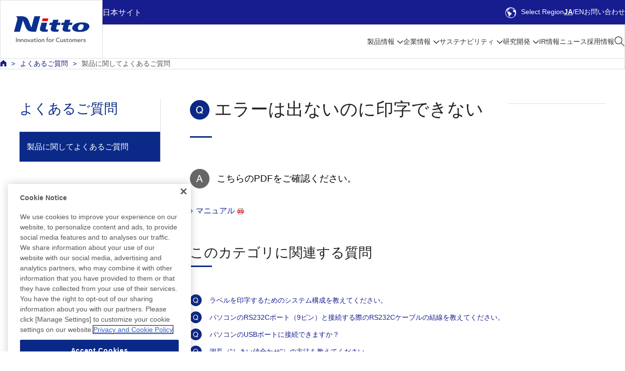

--- FILE ---
content_type: text/html;charset=UTF-8
request_url: https://www.nitto.com/jp/ja/faq/products/on_sitesrs011.jsp
body_size: 7343
content:




<!DOCTYPE html PUBLIC "-//W3C//DTD XHTML 1.0 Transitional//EN" "http://www.w3.org/TR/xhtml1/DTD/xhtml1-transitional.dtd">
<html lang="ja" xml:lang="ja" xmlns="http://www.w3.org/1999/xhtml">
  <head>

    <meta content="text/html; charset=utf-8" http-equiv="Content-Type" />
    <!-- SP::META -->
    <meta name="viewport" content="width=device-width,initial-scale=1">
    <!-- /SP::META -->
    <title>製品に関してよくあるご質問 | Nitto 日東電工株式会社</title>
    <meta content="Nitto Webサイト：　Global Niche Top™とArea Niche Top™で 次のイノベーションを生み出すNittoグループのオフィシャルサイトです。" name="Description" />
    <meta content="Nittoグループのリニューアルウェブサイトへようこそ。" name="Keywords" />
    <link rel="alternate" hreflang="ja" href="https://www.nitto.com/jp/ja/faq/products/on_sitesrs011.jsp" />

    <meta content="text/javascript" http-equiv="Content-Script-Type" />
    <meta content="text/css" http-equiv="Content-Style-Type" />

    <!-- OGP -->
    <meta property="og:title" content="製品に関してよくあるご質問" />
    <meta property="og:type" content="article" />
    <meta property="og:description" content="Nitto Webサイト：　Global Niche Top™とArea Niche Top™で 次のイノベーションを生み出すNittoグループのオフィシャルサイトです。" />
    <meta property="og:site_name" content="Nitto 日東電工株式会社" />
    <meta property="og:image" content="https://www.nitto.com/common/img/ogp_common_image.png" />
    <meta property="og:url" content="https://www.nitto.com/jp/ja/faq/products/on_sitesrs011.jsp" />
    <meta name="twitter:card" content="summary_large_image" />
    <!-- /OGP -->


    <!-- Common Resources -->
    <link href="/common/img/favicon.ico" rel="shortcut icon" />
    <link href="/common/css/print.css" media="print" rel="stylesheet" type="text/css" />
    <link href="/common/css/general.css" media="all" rel="stylesheet" type="text/css" />
    <link href="/common/css/global.css" media="all" rel="stylesheet" type="text/css" />
    <link href="/common/css/module.css" media="all" rel="stylesheet" type="text/css" />
    <link href="/common/css/page.css" media="all" rel="stylesheet" type="text/css" />
    <!-- SP::CSS -->
    <link href="/common/css/rsp.css" media="all" rel="stylesheet" type="text/css" />
    <!-- /SP::CSS -->
    <link href="/common_new/css/general.css" media="all" rel="stylesheet" type="text/css" />
    <link href="/common_new/css/layout.css" media="all" rel="stylesheet" type="text/css" />
    <link href="/common_new/css/module.css" media="all" rel="stylesheet" type="text/css" />
    <link href="/common_new/css/print.css" media="print" rel="stylesheet" type="text/css" />

    <script src="/common/js/jquery.js" type="text/javascript"></script>
    <script src="/common/js/global.js" type="text/javascript"></script>
    <script src="/common/js/jquery.matchHeight.js" type="text/javascript"></script>
    <script src="/common/js/globalnavi.js" type="text/javascript"></script>

    <!-- SP::JS -->
    <script src="/common/js/rsp.js" type="text/javascript"></script>
    <!-- /SP::JS -->
    <script src="/common_new/js/common.js" type="text/javascript"></script>
    <script src="/common_new/js/flipsnap.min.js" type="text/javascript"></script>
    <!-- /Common Resources -->
    <!-- Common Local Resources -->
    <link href="/jp/ja/common_local/css/style.css" media="all" rel="stylesheet" type="text/css" />
    <link href="/jp/ja/common_local/css/global_nav.css" media="all" rel="stylesheet" type="text/css" />
    <!-- /Common Local Resources -->

<!-- 2023 Header & Footer Resources -->
<link href="/common_2023/css/navigation.css" rel="stylesheet">
<link href="/common_2023/css/adjust.css" rel="stylesheet">
<script src="/common_2023/js/navigation.js" type="module"></script>
<script src="/common_2023/js/adjust.js" type="module"></script>
<!-- /2023 Header & Footer Resources -->


  </head>
  <body class="s-local s-page g-rsp-page">
<!-- Google Tag Manager -->
<noscript><iframe src="//www.googletagmanager.com/ns.html?id=GTM-NHVKSC"
height="0" width="0" style="display:none;visibility:hidden"></iframe></noscript>
<script>(function(w,d,s,l,i){w[l]=w[l]||[];w[l].push({'gtm.start':
new Date().getTime(),event:'gtm.js'});var f=d.getElementsByTagName(s)[0],
j=d.createElement(s),dl=l!='dataLayer'?'&l='+l:'';j.async=true;j.src=
'//www.googletagmanager.com/gtm.js?id='+i+dl;f.parentNode.insertBefore(j,f);
})(window,document,'script','dataLayer','GTM-NHVKSC');</script>
<!-- End Google Tag Manager -->



<script type="text/javascript"> 
//<![CDATA[ 
var locale_and_language = '/jp/ja';
function fillLocale_And_Language (target2) {
    target2.value =  locale_and_language;
}
//]]>
</script>
<div id="top"></div>
<p id="G-SKIP"><a href="#G-MAIN-AREA">本文へリンク</a></p>
<noscript><p id="NoScript">当サイトでは、JavaScriptを使用しております。ご覧になる際はブラウザの設定よりJavaScriptを有効にしてください。</p></noscript>
<header class="Header" id="header">
<div class="Header__inner">
<div class="Header__logo">
<h1><a href="/jp/ja/"><img src="/common_2023/img/nitto_logo.svg" alt="Nitto" width="300" height="105"></a></h1>
</div>
<div class="Header__utility">
<div class="Header__region">日本サイト</div>
<ul class="Header__utilityLinks">
<li class="Header__selectRegion"><a href="/" lang="en"><span class="IconEarth"></span>Select Region</a></li>
<li class="Header__langSelect">

<ul class="Header__langLink">
<li><a href="/jp/ja/" aria-current="true" lang="en">JA</a></li>
<li><a href="/jp/en/" lang="en">EN</a></li>
</ul>

</li>
<li class="Header__contact"><a href="/jp/ja/contact/">お問い合わせ</a></li>
</ul>
<button class="Header__regionButton" aria-label="Select Region">
<span class="IconEarth"></span>
<span class="IconCross"></span>
</button>
<button class="Header__menuButton" aria-label="Menu">
<span class="IconHamburger">
<span class="IconHamburger__bar1"></span>
<span class="IconHamburger__bar2"></span>
<span class="IconHamburger__bar3"></span>
</span>
<span class="IconCross"></span>
</button>
</div>
<div class="Header__regionPanel">
</div><!-- /.Header__regionPanel -->
<div class="Header__other">
<div class="HeaderSearch">
<div class="HeaderSearchForm">
<form class="m-search" name="search_form" action="/jp/ja/search/" role="search">
<label for="i_search_input_ja">サイト内検索</label>
<div class="HeaderSearchForm__container">
<div class="HeaderSearchForm__input">
<input class="iSearchAssist m-keyword" id="i_search_input_ja" type="text" name="kw" placeholder="キーワードを入力" />
<input type="hidden" name="env" value="nitto3">
<input type="hidden" name="temp" value="template_ja">
</div>
<div class="HeaderSearchForm__button">
<input alt="検索する" src="/common_2023/img/icon_product_search.png" type="image" />
</div>
</div>
</form>
</div>
<div class="HeaderSearch__close"><button><span class="IconCross"></span>閉じる</button></div>
</div><!-- /.HeaderSearch -->
<nav class="Menu">
<ul class="Menu__menuBar">
<li class="Menu__menuItem">
<div class="Menu__category">
<a class="Menu__categoryAnchor --sub" href="/jp/ja/products/">製品情報</a>
</div>
<div class="MenuPanel">
<div class="MenuPanel__inner">
<button class="MenuPanel__back">メニュー</button>
<p class="MenuPanel__category"><a href="/jp/ja/products/">製品情報</a></p>
<div class="MenuPanel__grid --grid-4">
<div class="MenuPanel__gridItem">
<div class="MenuPanel__panel"><button>インダストリアルテープ</button></div>
<div class="MenuPanel__detail">
<ul class="MenuPanel__links">
<li class="MenuPanel__panelTitle"><span>インダストリアルテープ</span>
<ul>
<li class="MenuPanel__link"><a href="/jp/ja/products/double/">両面テープ</a></li>
<li class="MenuPanel__link"><a href="/jp/ja/products/surface/">表面保護フィルム</a></li>
<li class="MenuPanel__link"><a href="/jp/ja/products/sealing/">シーリング材</a></li>
<li class="MenuPanel__link"><a href="/jp/ja/products/maskingtape/">マスキングテープ</a></li>
<li class="MenuPanel__link"><a href="/jp/ja/products/construction/">工事・施工用材料</a></li>
<li class="MenuPanel__link"><a href="/jp/ja/products/semicon/">半導体関連</a></li>
<li class="MenuPanel__link"><a href="/jp/ja/products/e_parts/">電気・電子部品用テープ</a></li>
<li class="MenuPanel__link"><a href="/jp/ja/products/resin/">ふっ素樹脂シート・テープ NITOFLON™</a></li>
<li class="MenuPanel__link"><a href="/jp/ja/products/temish_search/">ふっ素樹脂多孔質フィルム TEMISH™</a></li>
<li class="MenuPanel__link"><a href="/jp/ja/products/film/">多孔質シート／通気材料</a></li>
<li class="MenuPanel__link"><a href="/jp/ja/products/packaging_and_equip/">包装用テープ・テープ貼り機</a></li>
<li class="MenuPanel__link"><a href="/jp/ja/products/barcode/">機能性熱転写システム</a></li>
</ul>
</li>
</ul>
</div>
</div>
<div class="MenuPanel__gridItem">
<div class="MenuPanel__panel"><button>オプトロ二クス</button></div>
<div class="MenuPanel__detail">
<ul class="MenuPanel__links">
<li class="MenuPanel__panelTitle"><span>オプトロ二クス</span>
<ul>
<li class="MenuPanel__link"><a href="/jp/ja/products/optical/">FPD・タッチパネル関連</a></li>
<li class="MenuPanel__link"><a href="/jp/ja/products/flexible/">フレキシブルプリント基板</a></li>
</ul>
</li>
</ul>
</div>
</div>
<div class="MenuPanel__gridItem">
<div class="MenuPanel__panel"><button>ヒューマンライフ</button></div>
<div class="MenuPanel__detail">
<ul class="MenuPanel__links">
<li class="MenuPanel__panelTitle"><span>ヒューマンライフ</span>
<ul>
<li class="MenuPanel__link"><a href="/jp/ja/products/membrane/">メンブレン製品</a></li>
<li class="MenuPanel__link"><a href="/jp/ja/products/medical/">メディカル製品</a></li>
<li class="MenuPanel__link"><a href="/jp/ja/products/hygiene/">衛生材料</a></li>
</ul>
</li>
</ul>
</div>
</div>
<div class="MenuPanel__gridItem">
<div class="MenuPanel__panel"><button>新規事業</button></div>
<div class="MenuPanel__detail">
<ul class="MenuPanel__links">
<li class="MenuPanel__panelTitle"><span>新規事業</span>
<ul>
<li class="MenuPanel__link"><a href="https://raycrea.nitto.com/" target="_blank">光制御技術 RAYCREA</a></li>
<li class="MenuPanel__link"><a href="/jp/ja/products/flexSensing/">Flex Sensing</a></li>
<li class="MenuPanel__link"><a href="/jp/ja/products/fiberPSA/">糸状粘着剤</a></li>
</ul>
</li>
</ul>
</div>
<div class="MenuPanel__productLinks">
<ul>
<li class="MenuPanel__productLink"><a href="/jp/ja/markets/industry/"><span>業界から探す</span></a></li>
<li class="MenuPanel__productLink"><a href="/jp/ja/markets/function/"><span>機能から探す</span></a></li>
</ul>
</div>
</div>
</div>

<div class="MenuPanel__close"><button><span class="IconCross"></span>閉じる</button></div>
</div>
</div>
</li>
<li class="Menu__menuItem">
<div class="Menu__category">
<a class="Menu__categoryAnchor --sub" href="/jp/ja/about_us/">企業情報</a>
</div>
<div class="MenuPanel">
<div class="MenuPanel__inner">
<button class="MenuPanel__back">メニュー</button>
<p class="MenuPanel__category"><a href="/jp/ja/about_us/">企業情報</a></p>
<div class="MenuPanel__grid --grid-4">
<div class="MenuPanel__gridItem">
<ul class="MenuPanel__links">
<li class="MenuPanel__panelLink"><a href="/jp/ja/about_us/message/"><span>社長メッセージ</span></a></li>
</ul>
</div>
<div class="MenuPanel__gridItem">
<div class="MenuPanel__panel"><button>経営の考え方</button></div>
<div class="MenuPanel__detail">
<ul class="MenuPanel__links">
<li class="MenuPanel__panelLink"><a href="/jp/ja/about_us/concepts/"><span>経営の考え方</span></a>
<ul>
<li class="MenuPanel__link"><a href="/jp/ja/about_us/concepts/vision1/">経営理念</a></li>
<li class="MenuPanel__link"><a href="/jp/ja/about_us/concepts/nitto_for_everyone_2025/">中期経営計画</a></li>
<li class="MenuPanel__link"><a href="/jp/ja/about_us/concepts/businessmodel/">Nitto独自のビジネスモデル  ー「三新活動」「ニッチトップ戦略」</a></li>
<li class="MenuPanel__link"><a href="/jp/ja/about_us/concepts/brand/">Nittoブランドについて</a></li>
</ul>
</li>
</ul>
</div>
</div>
<div class="MenuPanel__gridItem">
<div class="MenuPanel__panel"><button>会社情報</button></div>
<div class="MenuPanel__detail">
<ul class="MenuPanel__links">
<li class="MenuPanel__panelLink"><a href="/jp/ja/about_us/corporate/"><span>会社情報</span></a>
<ul>
<li class="MenuPanel__link"><a href="/jp/ja/about_us/corporate/outline/">会社概要</a></li>
<li class="MenuPanel__link"><a href="/jp/ja/about_us/corporate/results/">業績概要</a></li>
<li class="MenuPanel__link"><a href="/jp/ja/about_us/corporate/history/">沿革</a></li>
<li class="MenuPanel__link"><a href="/jp/ja/about_us/corporate/board/">役員一覧</a></li>
<li class="MenuPanel__link"><a href="/jp/ja/about_us/corporate/organization/">組織図</a></li>
<li class="MenuPanel__link"><a href="/jp/ja/about_us/corporate/group/">グループ会社一覧</a></li>
<li class="MenuPanel__link"><a href="/jp/ja/about_us/corporate/corporate_profile/">会社案内冊子PDF</a></li>
<li class="MenuPanel__link"><a href="/jp/ja/about_us/corporate/corporate_movie/">コーポレートムービー</a></li>
<li class="MenuPanel__link"><a href="/jp/ja/about_us/corporate/award/">社外表彰</a></li>
<li class="MenuPanel__link"><a href="/jp/ja/about_us/corporate/business_study/">ビジネス研究事例</a></li>
</ul>
</li>
</ul>
</div>
</div>
<div class="MenuPanel__gridItem">
<div class="MenuPanel__panel"><button>サプライチェーンに関する取り組み</button></div>
<div class="MenuPanel__detail">
<ul class="MenuPanel__links">
<li class="MenuPanel__panelLink"><a href="/jp/ja/sustainability/social/procurement/"><span>サプライチェーンに関する取り組み</span></a>
<ul>
<li class="MenuPanel__link"><a href="/jp/ja/sustainability/social/procurement/policy/">サプライチェーンマネジメント</a></li>
<li class="MenuPanel__link"><a href="/jp/ja/sustainability/social/procurement/sustainable_procurement/">サステナブル調達への取り組み</a></li>
<li class="MenuPanel__link"><a href="/jp/ja/sustainability/social/procurement/new/">お取引について</a></li>
<li class="MenuPanel__link"><a href="/jp/ja/sustainability/social/procurement/partner_hotline/">パートナー・ホットライン</a></li>
<li class="MenuPanel__link"><a href="/jp/ja/sustainability/social/procurement/checklist/">調達関連チェックリスト</a></li>
</ul>
</li>
</ul>
</div>
</div>
<div class="MenuPanel__gridItem">
<div class="MenuPanel__panel"><button>拠点案内</button></div>
<div class="MenuPanel__detail">
<ul class="MenuPanel__links">
<li class="MenuPanel__panelLink"><a href="/jp/ja/about_us/access/"><span>拠点案内</span></a>
<ul>
<li class="MenuPanel__link"><a href="/jp/ja/about_us/access/japan/">日本</a></li>
<li class="MenuPanel__link"><a href="/jp/ja/about_us/access/americas/">南北アメリカ</a></li>
<li class="MenuPanel__link"><a href="/jp/ja/about_us/access/europe/">ヨーロッパ</a></li>
<li class="MenuPanel__link"><a href="/jp/ja/about_us/access/eastasia/">東アジア</a></li>
<li class="MenuPanel__link"><a href="/jp/ja/about_us/access/southeastasia/">東南アジア＆オセアニア</a></li>
</ul>
</li>
</ul>
</div>
</div>
<div class="MenuPanel__gridItem">
<ul class="MenuPanel__links">
<li class="MenuPanel__panelLink"><a href="/jp/ja/about_us/library/"><span>Nittoライブラリ</span></a></li>
</ul>
</div>
<div class="MenuPanel__gridItem">
<ul class="MenuPanel__links">
<li class="MenuPanel__panelLink"><a href="/jp/ja/about_us/discover_nitto/"><span>Discover Nitto</span></a></li>
</ul>
</div>
</div>

<div class="MenuPanel__close"><button><span class="IconCross"></span>閉じる</button></div>
</div>
</div>
</li>
<li class="Menu__menuItem">
<div class="Menu__category">
<a class="Menu__categoryAnchor --sub" href="/jp/ja/sustainability/">サステナビリティ</a>
</div>


<div class="MenuPanel">
<div class="MenuPanel__inner">
<button class="MenuPanel__back">メニュー</button>
<p class="MenuPanel__category"><a href="/jp/ja/sustainability/">サステナビリティ</a></p>
<div class="MenuPanel__grid --grid-4">
<div class="MenuPanel__gridItem">
<div class="MenuPanel__panel"><button>In Focus</button></div>
<div class="MenuPanel__detail">
<ul class="MenuPanel__links">
<li class="MenuPanel__panelLink"><a href="/jp/ja/sustainability/infocus/"><span>In Focus</span></a>
<ul>
<li class="MenuPanel__link"><a href="/jp/ja/sustainability/infocus/top_message/">トップメッセージ</a></li>
<li class="MenuPanel__link"><a href="/jp/ja/sustainability/infocus/policy/">サステナビリティ基本方針</a></li>
<li class="MenuPanel__link"><a href="/jp/ja/sustainability/infocus/materiality/">サステナビリティ重要課題</a></li>
<li class="MenuPanel__link"><a href="/jp/ja/sustainability/infocus/stakeholders/">ステークホルダーとの関わり</a></li>
<li class="MenuPanel__link"><a href="/jp/ja/sustainability/infocus/TCFD/">Nittoグループの気候変動課題への対応<br/>（TCFD提言に基づく情報開示）</a></li>
<li class="MenuPanel__link"><a href="/jp/ja/sustainability/infocus/flags/">PlanetFlags™/HumanFlags™（環境・人類貢献製品）</a></li>
<li class="MenuPanel__link"><a href="/jp/ja/sustainability/infocus/TNFD/">Nittoグループの自然関連課題への対応<br/>（TNFD提言に基づく情報開示）</a></li>
</ul>
</li>
</ul>
</div>
</div>
<div class="MenuPanel__gridItem">
<div class="MenuPanel__panel"><button>環境への取り組み</button></div>
<div class="MenuPanel__detail">
<ul class="MenuPanel__links">
<li class="MenuPanel__panelLink"><a href="/jp/ja/sustainability/environment/"><span>環境への取り組み</span></a>
<ul>
<li class="MenuPanel__link"><a href="/jp/ja/sustainability/environment/policy/">環境マネジメント</a></li>
<li class="MenuPanel__link"><a href="/jp/ja/sustainability/environment/decarbonized_society/">脱炭素社会の実現</a></li>
<li class="MenuPanel__link"><a href="/jp/ja/sustainability/environment/circular_society/">循環型社会の実現</a></li>
<li class="MenuPanel__link"><a href="/jp/ja/sustainability/environment/biodiversity/">生物多様性の保全</a></li>
<!--<li class="MenuPanel__link"><a href="/jp/ja/sustainability/environment/risk_and_opportunities/">環境リスクと機会</a></li>-->
<!--<li class="MenuPanel__link"><a href="/jp/ja/sustainability/environment/management_plan/">環境目標</a></li>-->
<!--<li class="MenuPanel__link"><a href="/jp/ja/sustainability/environment/system/">取り組み体制</a></li>-->
<!--<li class="MenuPanel__link"><a href="/jp/ja/sustainability/environment/efforts/">環境課題への取り組み</a></li>-->
<li class="MenuPanel__link"><a href="/jp/ja/sustainability/environment/sites/">拠点環境活動への取り組み</a></li>
<!--<li class="MenuPanel__link"><a href="/jp/ja/sustainability/environment/data/">環境データ</a></li>-->
<li class="MenuPanel__link"><a href="/jp/ja/sustainability/environment/chemical/">化学物質管理</a></li>
</ul>
</li>
</ul>
</div>
</div>
<div class="MenuPanel__gridItem">
<div class="MenuPanel__panel"><button>社会との関わり</button></div>
<div class="MenuPanel__detail">
<ul class="MenuPanel__links">
<li class="MenuPanel__panelLink"><a href="/jp/ja/sustainability/social/"><span>社会との関わり</span></a>
<ul>
<li class="MenuPanel__link"><a href="/jp/ja/sustainability/social/procurement/">サプライチェーンに関する取り組み</a></li>
<li class="MenuPanel__link"><a href="/jp/ja/sustainability/social/human/">人権</a></li>
<li class="MenuPanel__link"><a href="/jp/ja/sustainability/social/safety/">労働安全衛生</a></li>
<li class="MenuPanel__link"><a href="/jp/ja/sustainability/social/customer_satisfaction/">製品品質</a></li>
<li class="MenuPanel__link"><a href="/jp/ja/sustainability/social/contribution/">社会貢献</a></li>
<li class="MenuPanel__link"><a href="/jp/ja/sustainability/social/human_resources/">人財マネジメント</a></li>
</ul>
</li>
</ul>
</div>
</div>
<div class="MenuPanel__gridItem">
<div class="MenuPanel__panel"><button>ガバナンス</button></div>
<div class="MenuPanel__detail">
<ul class="MenuPanel__links">
<li class="MenuPanel__panelLink"><a href="/jp/ja/sustainability/governance/"><span>ガバナンス</span></a>
<ul>
<li class="MenuPanel__link"><a href="/jp/ja/sustainability/governance/policy/">コーポレートガバナンスに関する基本的な考え方</a></li>
<li class="MenuPanel__link"><a href="/jp/ja/sustainability/governance/system/">コーポレートガバナンス体制</a></li>
<li class="MenuPanel__link"><a href="/jp/ja/sustainability/governance/board_policy/">取締役（会）・監査役（会）に関する方針</a></li>
<li class="MenuPanel__link"><a href="/jp/ja/sustainability/governance/capital_stockprice_action/">資本コストや株価を意識した経営の実現に向けた対応</a></li>
<li class="MenuPanel__link"><a href="/jp/ja/sustainability/governance/constructive_dialogue/">株主との建設的な対話に関する方針</a></li>
<li class="MenuPanel__link"><a href="/jp/ja/sustainability/governance/cross_shareholdings/">政策保有株式に関する基本的な考え方</a></li>
<li class="MenuPanel__link"><a href="/jp/ja/sustainability/governance/cgreport/">コーポレート・ガバナンス報告書</a></li>
<li class="MenuPanel__link"><a href="/jp/ja/sustainability/governance/guideline/">ビジネス行動ガイドライン</a></li>
<li class="MenuPanel__link"><a href="/jp/ja/sustainability/governance/management/">リスクマネジメント</a></li>
<li class="MenuPanel__link"><a href="/jp/ja/sustainability/governance/compliance/">コンプライアンス</a></li>
<li class="MenuPanel__link"><a href="/jp/ja/sustainability/governance/security/">情報セキュリティ</a></li>
</ul>
</li>
</ul>
</div>
</div>
<div class="MenuPanel__gridItem">
<ul class="MenuPanel__links">
<li class="MenuPanel__panelLink"><a href="/jp/ja/sustainability/report/"><span>Nittoグループ統合報告書</span></a></li>
</ul>
</div>
<div class="MenuPanel__gridItem">
<div class="MenuPanel__panel"><button>外部評価・認証取得状況</button></div>
<div class="MenuPanel__detail">
<ul class="MenuPanel__links">
<li class="MenuPanel__panelLink"><a href="/jp/ja/sustainability/certificate/"><span>外部評価・認証取得状況</span></a>
<ul>
<li class="MenuPanel__link"><a href="/jp/ja/sustainability/certificate/iso/">マネジメントシステム認証取得状況</a></li>
<li class="MenuPanel__link"><a href="/jp/ja/sustainability/certificate/djsi/">外部からの評価</a></li>
</ul>
</li>
</ul>
</div>
</div>
<div class="MenuPanel__gridItem">
<ul class="MenuPanel__links">
<li class="MenuPanel__panelLink"><a href="/jp/ja/sustainability/gri/"><span>GRIガイドライン対照表</span></a></li>
</ul>
</div>
<div class="MenuPanel__gridItem">
<ul class="MenuPanel__links">
<li class="MenuPanel__panelLink"><a href="/jp/ja/sustainability/data_book/"><span>サステナビリティデータブック</span></a></li>
</ul>
</div>
<div class="MenuPanel__gridItem">
<ul class="MenuPanel__links">
<li class="MenuPanel__panelLink"><a href="/jp/ja/sustainability/cdp/"><span>CDPへの回答</span></a></li>
</ul>
</div>
</div>

<div class="MenuPanel__close"><button><span class="IconCross"></span>閉じる</button></div>
</div>
</div>
</li>
<li class="Menu__menuItem">
<div class="Menu__category">
<a class="Menu__categoryAnchor --sub" href="/jp/ja/rd/">研究開発</a>
</div>
<div class="MenuPanel">
<div class="MenuPanel__inner">
<button class="MenuPanel__back">メニュー</button>
<p class="MenuPanel__category"><a href="/jp/ja/rd/">研究開発</a></p>
<div class="MenuPanel__grid --grid-4">
<div class="MenuPanel__gridItem">
<ul class="MenuPanel__links">
<li class="MenuPanel__panelLink"><a href="/jp/ja/rd/basicpolicy/"><span>R&amp;D基本方針 / R&amp;D体制</span></a></li>
</ul>
</div>
<div class="MenuPanel__gridItem">
<ul class="MenuPanel__links">
<li class="MenuPanel__panelLink"><a href="/jp/ja/rd/base/"><span>基幹技術</span></a></li>
</ul>
</div>
<div class="MenuPanel__gridItem">
<ul class="MenuPanel__links">
<li class="MenuPanel__panelLink"><a href="/jp/ja/rd/composite/"><span>技術の複合力と製品</span></a></li>
</ul>
</div>
<div class="MenuPanel__gridItem">
<div class="MenuPanel__panel"><button>開発ストーリー</button></div>
<div class="MenuPanel__detail">
<ul class="MenuPanel__links">
<li class="MenuPanel__panelLink"><a href="/jp/ja/rd/develop/"><span>開発ストーリー</span></a>
<ul>
<li class="MenuPanel__link"><a href="/jp/ja/rd/develop/asthma/">努力と熱意で生み出す薬物送達の仕組み ― 粘着テープ製剤</a></li>
<li class="MenuPanel__link"><a href="/jp/ja/rd/develop/cisflex/">精密回路付き薄膜金属ベース基板 CISFLEX™</a></li>
</ul>
</li>
</ul>
</div>
</div>
<div class="MenuPanel__gridItem">
<div class="MenuPanel__panel"><button>開放技術</button></div>
<div class="MenuPanel__detail">
<ul class="MenuPanel__links">
<li class="MenuPanel__panelLink"><a href="/jp/ja/rd/ot/"><span>開放技術</span></a>
<ul>
<!--<li class="MenuPanel__link"><a href="/jp/ja/rd/ot/index.jsp#license">ライセンス技術</a></li>-->
<li class="MenuPanel__link"><a href="/jp/ja/others/rd/ot/file/Open_Technology_202507.pdf" target="_blank">電波吸収体(PDF)</a></li>
<li class="MenuPanel__link"><a href="/jp/ja/rd/ot/dtf/">電波透過性加飾フィルム</a></li>
<li class="MenuPanel__link"><a href="/jp/ja/rd/ot/ec/">エレクトロクロミック</a></li>
<!--<li class="MenuPanel__link"><a href="/jp/ja/rd/ot/index.jsp#co-creation">共創技術</a></li>-->
<li class="MenuPanel__link"><a href="/jp/ja/rd/ot/nir/">近赤外線透過加飾フィルム</a></li>
</ul>
</li>
</ul>
</div>
</div>
</div>

<div class="MenuPanel__close"><button><span class="IconCross"></span>閉じる</button></div>
</div>
</div>
</li>
<li class="Menu__menuItem">
<div class="Menu__category">
<a class="Menu__categoryAnchor" href="/jp/ja/ir/">IR情報</a>
</div>
</li>
<li class="Menu__menuItem">
<div class="Menu__category">
<a class="Menu__categoryAnchor" href="/jp/ja/news/">ニュース</a>
</div>
</li>
<li class="Menu__menuItem">
<div class="Menu__category">
<a class="Menu__categoryAnchor" href="/jp/ja/employment/">採用情報</a>
</div>
</li>
<li class="Menu__menuItem --search">
<div class="Menu__category">
<a class="HeaderSearchButton" href="/jp/ja/search/" aria-label="検索"></a>
</div>
</li>
</ul>
</nav><!-- /.Menu -->
<div class="Header__subNav">
<ul>
<li><a href="/jp/ja/contact/">お問い合わせ</a></li>
<li><a href="/jp/ja/faq/">よくあるご質問</a></li>
</ul>
</div>
</div><!-- /.Header__other -->
</div>
<div class="Header__backdrop"></div>
</header><!-- /.Header -->
<div class="Spacer"></div>

<nav class="Breadcrumb" aria-label="パンくず">
<ol>
<li class="Breadcrumb__home"><a href="/jp/ja/"><span class="Breadcrumb__homeIcon" aria-label="Nitto 日東電工 HOME" role="img" /></a></li>
<li><a href="/jp/ja/faq/">よくあるご質問</a></li>
<li><a aria-current="page">製品に関してよくあるご質問</a></li>
</ol>
</nav>

    <!-- Main Area -->
    <div id="G-MAIN-AREA">
      <div class="layout-wrap clm2_contents">
        <div class="layout-inner clm2-inner">
          <div class="layout-sidebar">
            <div class="lnav-wrap">
            <div class="head"><h2 class="lnav-title">よくあるご質問</h2></div>
            <div class="body">
            <ul class="lnav nav">
                <li><a href="/jp/ja/faq/products/" class="is-active">製品に関してよくあるご質問</a></li>

            </ul>
            </div>
            </div>

          </div><!--/.layout-side-->
          <div class="layout-contents">
            <div class="faq-answer">
              <div class="hdl-pagetitle">
                <h1 class="title icon-question"><span>エラーは出ないのに印字できない</span></h1>
              </div><!--/.hdl-pagetitle-->
              <h2 class="hdl-anwser">こちらのPDFをご確認ください。</h2>
              <div class="layout-imgcotents img-down">
                
                <div class="clm m-richtext">
                  <!-- Richtext -->
          <p>
            <a href="../../../../others/faq/products/on_site/srs/file/srs_trouble06.pdf" target="_blank" class="m-pdf">マニュアル</a>
          </p>
        <!-- /Richtext -->
                </div>
                
              </div><!--/.layout-imgcotents-->
            </div><!--/.faq-answer-->
            
              <div class="hdl-title">
                <h2 class="title">このカテゴリに関連する質問</h2>
              </div>
              <ul class="faq-link">
                <li><a href="/jp/ja/faq/products/on_sitesrs001.jsp">ラベルを印字するためのシステム構成を教えてください。</a></li><li><a href="/jp/ja/faq/products/on_sitesrs002.jsp">パソコンのRS232Cポート（9ピン）と接続する際のRS232Cケーブルの結線を教えてください。</a></li><li><a href="/jp/ja/faq/products/on_sitesrs003.jsp">パソコンのUSBポートに接続できますか？</a></li><li><a href="/jp/ja/faq/products/on_sitesrs004.jsp">測長（&quot;しきい値合わせ&quot;）の方法を教えてください。</a></li><li><a href="/jp/ja/faq/products/on_sitesrs005.jsp">測長（&quot;しきい値合わせ&quot;）ができません。対処方法を教えてください。</a></li><li><a href="/jp/ja/faq/products/on_sitesrs006.jsp">ラベルエラーが発生します。対処方法を教えてください。</a></li><li><a href="/jp/ja/faq/products/on_sitesrs007.jsp">印字がかすれます。対処方法を教えてください。</a></li><li><a href="/jp/ja/faq/products/on_sitesrs008.jsp">ヘッドエラーが発生します。対処方法を教えてください。</a></li><li><a href="/jp/ja/faq/products/on_sitesrs009.jsp">ラベルにインクリボンがついて出てくる</a></li><li><a href="/jp/ja/faq/products/on_sitesrs010.jsp">印字の位置がずれる</a></li><li><a href="/jp/ja/faq/products/on_sitesrs012.jsp">トラブルシューティングマニュアルをまとめて見る</a></li>              </ul>

 
<script type="text/javascript"> 
//<![CDATA[ 
                  var locale_and_language = '/jp/ja';
                  function fillLocale_And_Language (target2) {
                  	target2.value =  locale_and_language;
                  }
                //]]>
</script>
<div class="m-shadow" id="G-INQUIRY-AREA">
<div class="m-column s-darkblue">
<h4 class="title">本製品のお問い合わせ</h4>
<div class="body">
<div class="left">
<h3 style="font-size:110%;">プリンタ</h3>
</div>
<div class="layout-column nav-slide btn-stretch sp-clm2 head">
<div class="clm w33p">
<div class="btn btn-detail btn-hub"><a href="/jp/ja/contact/barcode/repair/">修理・操作に関して</a></div>
</div>

<div class="clm w33p">
<div class="btn btn-detail btn-hub"><a href="/jp/ja/contact/barcode/manual/">デュラプリンタ取扱説明書</a></div>
</div>

<div class="clm w33p">
<div class="btn btn-detail btn-hub"><a href="/jp/ja/products/barcode/duraprinter/end/">製造終了品一覧</a></div>
</div>
</div>
<div class="body">
<div class="left">
<h3 style="font-size:110%;">ソフトウェア</h3>
</div>
<div class="layout-column nav-slide btn-stretch sp-clm2 head">
<div class="clm w33p">
<div class="btn btn-detail btn-hub"><a href="/jp/ja/form/inq_prod/index.jsp?id=257" class="m-popup m-no-icon">修繕・設定のお問合せ</a></div>
</div>

<div class="clm w33p">
<div class="btn btn-detail btn-hub"><a href="/jp/ja/contact/barcode/download/">ソフトウェアダウンロードライブラリ</a></div>
</div>
</div>
<div class="body">
<div class="left">
<h3 style="font-size:110%;">その他のお問合せ</h3>
</div>
<div class="layout-column nav-slide btn-stretch sp-clm2 head">
<div class="clm w33p">
<div class="btn btn-detail btn-hub"><a href="/jp/ja/form/inq_prod_barcode/index.jsp?id=258" class="m-popup m-no-icon">お問合せ</a></div>
</div>
</div>
<div class="body">
<div class="left">
<p class="m-arrow g-mt5"><a href="/jp/ja/contact/support/index.jsp">Nittoのサポートについて</a></p>
</div>
</div>
</div>
</div>
</div>
</div>
</div> 
          </div><!--/.layout-contents-->
        </div>
      </div>
 
    </div>
    <!-- /Main Area -->

<footer class="Footer" id="footer">
<div class="Footer__section --gray">
<div class="Footer__sectionInner">
<ul class="Footer__utilityLink">
<li><a href="/jp/ja/news/">ニュース</a></li>
<li><a href="/jp/ja/contact">お問い合わせ</a></li>
<li><a href="/jp/ja/faq">よくあるご質問</a></li>
</ul>
<ul class="Footer__snsLink">
<li><a href="https://twitter.com/Nitto_branding" target="_blank"><img src="/common_2023/img/icon_sns_x.svg" alt="Twitter（新しいウィンドウで開く）" width="32" height="32"></a></li>
<li><a href="https://www.facebook.com/nitto.branding" target="_blank"><img src="/common_2023/img/icon_sns_facebook.svg" alt="Facebook（新しいウィンドウで開く）" width="32" height="32"></a></li>
<li><a href="https://www.linkedin.com/company/nittodenko-corporation/" target="_blank"><img src="/common_2023/img/icon_sns_linkedin.svg" alt="LinkedIn（新しいウィンドウで開く）" width="38" height="32"></a></li>
<li><a href="https://www.youtube.com/c/NittoOfficial" target="_blank"><img src="/common_2023/img/icon_sns_youtube.svg" alt="YouTube（新しいウィンドウで開く）" width="32" height="32"></a></li>
</ul>
</div>
</div>
<div class="Footer__section">
<div class="Footer__sectionInner">
<ul class="Footer__utilityLink">
<li><a href="/jp/ja/sitemap">サイトマップ</a></li>
<li><a href="/jp/ja/legal">サイトポリシー</a></li>
<li><a href="/jp/ja/privacy">個人情報保護ポリシー</a></li>
<li><a href="/jp/ja/security_policy">情報セキュリティ基本方針</a></li>
</ul>
<p class="Footer__copyright">©Nitto Denko Corporation. 2025 All rights reserved.</p>
</div>
</div>
<a href="#top" class="Footer__toTop" aria-label="ページの先頭へ"></a>
</footer><!-- /.Footer -->


  <script type="text/javascript"  src="/SIEHmAKxBT/Ynl6Zw0LGa/aD5QGf2LXSJbtGf7cE/alwUQkx-/TA/RaYEVeLVY"></script></body>
</html>

--- FILE ---
content_type: text/css
request_url: https://www.nitto.com/common/css/module.css
body_size: 9462
content:
@charset "UTF-8";
/***** module.css - 日東電工 *****/
.m-x-small {
  font-size: 86%;
}

.m-small {
  font-size: 91%;
}

.m-medium {
  font-size: 100%;
}

.m-large {
  font-size: 116%;
}

.m-x-large {
  font-size: 133%;
}

.m-xx-large {
  font-size: 150%;
}

.m-xxx-large {
  font-size: 166%;
}

.m-xxxx-large {
  font-size: 216%;
}

.m-layout {
  width: 960px;
  margin: 0 auto;
}

.m-layout-750 {
  width: 750px;
  margin: 0 auto;
}

.m-layout-825 {
  width: 825px;
  margin: 0 auto;
}

.m-banner-box {
  border: 1px solid #cecece;
  padding: 14px;
}
.m-banner-box li {
  margin-top: 15px;
}
.m-banner-box li:first-child {
  margin-top: 0;
}
.m-banner-box a[target="_blank"] img {
  width: auto !important;
}

.m-gray-box {
  background-color: #f7f7f7;
  border: 1px solid #cecece;
  padding: 20px;
}

body.s-page h2 {
  color: #000;
  font-size: 28px;
  font-weight: normal;
  line-height: 1.4;
}

p.g-tar {
  margin-bottom: 50px;
}
p.g-tar > img {
  height: 20px;
  margin-right: 15px;
  width: auto;
}

.m-red-box {
  padding: 2px;
  border: 1px solid #e71282;
}
.m-red-box .inner {
  background-color: #ffd7d8;
  padding: 20px;
  color: #e71218;
}

.m-tab .tab-body.s-init {
  display: none;
}
.m-tab .tab-body.current {
  display: block;
}
body.s-page .m-tab .tab-head.s-main {
  font-size: 100%;
}
body.s-page .m-tab .tab-head.s-main li {
  vertical-align: middle;
  display: inline-block;
  *display: inline;
  *zoom: 1;
  vertical-align: bottom;
  width: 134px;
  margin-left: 1px;
  /*background: url("../img/bg_tabhead1.gif") no-repeat;*/
  padding-top: 3px;
}
body.s-page #G-T-A-BASELIST .m-tab .tab-head.s-main li {
  width: 120px;
}
body.s-page .m-tab .tab-head.s-main li:first-child {
  margin-left: 0;
}
body.s-page .m-tab .tab-head.s-main li.current {
  margin-bottom: -1px;
  /*background-image: url("../img/bg_tabhead1_cur.gif");*/
  padding-top: 0;
}
body.s-page .m-tab .tab-head.s-main li.current a, body.s-page .m-tab .tab-head.s-main li.current span {
  color: #2f3244;
  font-weight: bold;
  background: #fff;
  padding: 11px 5px 6px 5px;
  border: 1px solid #000;
  border-bottom: none;
}
body.s-page .m-tab .tab-head.s-main a, body.s-page .m-tab .tab-head.s-main span {
  color: #fff;
  text-align: center;
  display: block;
  background: #000;
  padding: 11px 5px 6px 5px;
  word-wrap: break-word;
}
body.s-page .m-tab .tab-head.s-sub {
  text-align: center;
  border-bottom: 1px solid #000;
}
body.s-page .m-tab .tab-head.s-sub li {
  vertical-align: middle;
  display: inline-block;
  *display: inline;
  *zoom: 1;
  margin-right: 30px;
}

body.s-page .m-tab .tab-head.s-sub li:last-child {
  margin-right: 0;
}

body.s-page .m-tab .tab-head.s-sub li a {
  color: #171c8f;
  display: block;
  font-size: 86%;
  padding: 15px 0 12px;
  border-bottom: 3px solid #fff;
  box-sizing: border-box;
}
body.s-page .m-tab .tab-head.s-sub li.current a {
  color: #2f3244;
  font-weight: bold;
  border-bottom: 3px solid #000;
}

body.s-page .m-tab .tab-head.s-sub li span {
  display: none;
}

body.s-page .m-tab .tab-body {
  border-top: 1px solid #000;
  border-bottom: 1px solid #ddd;
  padding: 47px 0 15px 0;
}
body.s-page .m-tab.s-gray .tab-head.s-main li.current a, body.s-page .m-tab.s-gray .tab-head.s-main li.current span {
  background: #f7f7f7;
}
body.s-page .m-tab.s-gray .tab-body {
  background: #f7f7f7;
  border-left: 1px solid #cecece;
  border-right: 1px solid #cecece;
}
body.s-page .m-tab.s-no-head .tab-body {
  border-top-width: 1px;
}

.m-slideitems {
  position: relative;
}
.m-slideitems .frame {
  margin: 0 auto;
  overflow: hidden;
}
.m-slideitems .list {
  width: 200000px;
  overflow: hidden;
}
.m-slideitems li {
  float: left;
}
.m-slideitems .pager {
  position: absolute;
}
.m-slideitems .pager.prev {
  left: 0;
}
.m-slideitems .pager.next {
  right: 0;
}
.m-slideitems .pager a {
  display: block;
  text-indent: -20000px;
  overflow: hidden;
}
.m-slideitems.no-pager .pager {
  visibility: hidden;
}

.m-search,
.m-search * {
  box-sizing: border-box;
  line-height: 1;
}
.m-search {
  margin: 60px 0 65px;
  /*border: 1px solid #cecece;*/
  position: relative;
}
.m-search input {
	vertical-align: middle;
}
.m-search dl {
  /*background: whitesmoke url("../img/bg_find.gif") repeat-x;*/
  text-align: center;
  padding: 40px 20px;
  background-color: #f2f2f2;
  box-sizing: border-box;
}
.m-search dt,
.m-search dd {
  margin: 0 auto;
}
.m-search dt {
  color: #000;
  width: 500px;
  font-size: 16px;
  text-align: left;
  margin-bottom: 13px;
}
.m-search dd {
  width: 500px;
  font-size: 16px;
  padding: 10px 0;
  text-align: left;
  border-bottom: 1px solid #0a2986;
  background: url("../img/icon_product_search.png") 97% 50% no-repeat;
  background-size: 30px auto;
}
.m-search input[type="text"] {
  font-size: 16px;
  width: 420px;
  height: 30px;
  margin: 0 auto;
  /*height: 18px\9;*/
  /*border: 1px solid #cecece;*/
  border: none;
  /*border-right: 0;*/
  border-left: 1px solid #0a2986;
  background-color: #f2f2f2;
  color: #171c8f;
  padding-left: 18px;
  outline-color: transparent;
}

.m-search input[type="text"]::-webkit-input-placeholder {color: #ff0000;}
.m-search input[type="text"]::-moz-placeholder {color: #ff0000;}
.m-search input[type="text"]:-ms-input-placeholder {color: #ff0000;}

.m-search input[type="text"]:focus {
  border-left-color: transparent;
}

.m-search input[type="image"] {
  position: relative;
  left: 20px;
  opacity: 0;
  width: 48px;
}

.m-search .close {
  height: 60px;
  position: absolute;
  right: 20px;
  top: 20px;
  width: 60px;
}
.m-search .close a:hover {
  opacity: .6;
}

dl.m-news {
  margin-top: 35px;
}
dl.m-news dt img {
  height: 20px;
  margin-left: 20px;
  width: auto;
}
dl.m-news dd {
  margin: 15px 0 18px 0;
  border-bottom: 1px solid #ddd;
  padding-bottom: 15px;
}

table.m-news {
  margin: 30px 0px 25px;
  width: 100%;
}
table.m-news th, table.m-news td {
  font-weight: normal;
  border-bottom: 1px solid #ddd;
  padding: 14px 0 14px 20px;
  vertical-align: top;
}
table.m-news .date, table.m-news .icon {
  white-space: nowrap;
}
table.m-news .icon img {
  height: 20px;
  width: auto;
}
table.m-news .headline {
  width: 100%;
}

.m-flow > * {
  vertical-align: middle;
  display: inline-block;
  *display: inline;
  *zoom: 1;
  margin-left: 40px;
}
.m-flow > *:first-child {
  margin-left: 0;
}

.m-arrow-list > li {
  padding-left: 20px;
  position: relative;
}
.m-arrow-list > li:before {
  background-color: #ccc;
  content: "";
  height: 5px;
  left: 5px;
  position: absolute;
  top: 9px;
  width: 5px;
}

a.m-arrow {
  background-position: 0 0.15em\9;
}
.m-arrow {
  background: url("../img/arrow2.png") no-repeat 0 0.3em;
  padding-left: 12px;
}

.m-arrow-list > li {
  font-size: 86%;
  line-height: 1.66;
  margin-bottom: 10px;
  word-wrap: break-word;
  overflow-wrap: break-word;
}

a img[src*=pdf] {
	margin-bottom: 0;
  vertical-align: middle;
  width: 13px;
}
.m-arrow-list.s-one-third {
  margin-left: -20px;
}
.m-arrow-list.s-one-third > li {
  vertical-align: middle;
  display: inline-block;
  *display: inline;
  *zoom: 1;
  vertical-align: top;
  margin: 0 0 10px 20px;
  width: 28%;
}

.m-rss {
  background: url("../img/rss.png") no-repeat 0 50%;
  background-size: 10px auto;
  padding-left: 20px;
}

.m-zoom {
  background: url("../img/zoom.png") no-repeat 0 50%;
  background-size: 13px 13px;
  padding-left: 20px;
}

.m-grid .s-box {
  vertical-align: middle;
  display: inline-block;
  *display: inline;
  *zoom: 1;
  vertical-align: top;
}
.m-one-half .s-box,
.m-one-third .s-box {
  margin-bottom: 45px;
}
.m-grid.s-no-margin {
  margin-bottom: -40px;
}
.m-grid.s-no-margin.g-mt40 {
  margin-top: 75px !important;
}

.m-one-half,
.m-one-third ,
.m-one-fourth {
  margin-top: 45px;
}

.m-one-half,
.m-one-third {
  margin-bottom: -45px;
}
.m-one-third {
  margin-right: -30px;
}
.m-one-third .s-box {
  width: 300px;
  margin-right: 30px;
}

#G-RIGHT-PANE .m-one-half .s-box {
  width: 335px;
  margin-right: 20px;
}
#G-RIGHT-PANE .m-one-half .s-box:nth-child(even) {
  margin-right: 0;
}
#G-RIGHT-PANE .m-one-half .m-h2-box .m-h2 > span {
  width: 310px;
}
#G-RIGHT-PANE .m-one-third {
  margin-right: -21px;
}
#G-RIGHT-PANE .m-one-third .s-box {
  width: 216px;
  margin-right: 21px;
}
#G-RIGHT-PANE .m-one-third .m-h2-box .m-h2 > span {
  width: 191px;
}
#G-RIGHT-PANE .m-one-fourth {
  margin-right: -19px;
}
#G-RIGHT-PANE .m-one-fourth .s-box {
  width: 158px;
  margin-bottom: 40px;
  margin-right: 19px;
}
#G-RIGHT-PANE .m-one-fourth .m-h2-box .m-h2 > span {
  width: 133px;
}

.m-h2-box .photo {
  display: block;
  margin-bottom: 15px;
}
.m-h2-box .desc {
  margin-bottom: 20px;
}
.m-h2-box .m-h2 {
  margin-bottom: 20px;
}
.m-h2-box .m-h2 > span {
  width: 275px;
}

body.s-page .m-h2-box .m-h2 {1
  font-size: 115%;
  letter-spacing: -.1px;
  line-height: 1.75;
}

.m-button-box {
  margin-top: 24px;
  margin-bottom: 0 !important;
  padding-top: 20px;
  /*border-top: 1px dotted #7f7f7f;*/
}
.m-button-box .desc {
  font-size: 12px;
  line-height: 1.8333;
  margin-top: 10px;
}
.m-button-box.first-row {
  margin-top: -20px;
  padding-top: 0;
  border-top: none;
}
h1.m-shadow img {
  margin-bottom: 35px;
}
.m-shadow.g-mb20 img {
  margin-bottom: 10px;
}
/*
.m-shadow, .m-h1 {
  background: url("../img/shadow.gif") no-repeat 0 100%;
  padding-bottom: 9px;
}
#G-RIGHT-PANE .m-shadow, #G-RIGHT-PANE .m-h1, #fancybox-content .m-shadow, #fancybox-content .m-h1, #T_D3 .m-shadow, #T_D3 .m-h1 {
  background-image: url("../img/shadow2.gif");
}
*/

/*
.m-h1 {
  color: #000;
  font-size: 28px;
  font-weight: 300;
  letter-spacing: 1px;
  line-height: 1.714;
  margin-bottom: 50px;
  padding: 0 0 4px 0;
}
.m-h1 span {
  display: block;
}
.m-h1 > span {
  border-bottom: 1px solid #171c8f;
  position: relative;
}
.m-h1 > span:after {
  background-color: #171c8f;
  bottom: -5px;
  content: "";
  height: 5px;
  left: 0;
  position: absolute;
  width: 100px;
}
.m-h1 > span > span {
  padding: 0 0 10px;
}
.m-h1.s-q > span > span > span {
  background: url("../img/bar_h1_q.png") left center no-repeat;
  background-size: 30px auto;
  padding-left: 40px;
}

.m-h1 {
    position: relative;
    color: #212121;
    font-size: 40px;
    font-weight: normal;
    letter-spacing: 0;
    line-height: 1.5;
    margin-bottom: 70px;
    padding: 0 0 0 0;
    &::before {
        z-index: 1;
        position: absolute;
        top: 10px;
        display: block;
        content: ' ';
        width: 100%;
        height: 1px;
        background: #ddd;
    }
    &::after {
        z-index: 4;
        position: absolute;
        bottom: -25px;
        display: block;
        content: ' ';
        width: 45px;
        height: 3px;
        background: #0a2986;
    }
    span {
        span {
            span {
                z-index: 3;
                position: relative;
                display: inline-block;
                height: auto;
                min-height: 45px;
                margin: 0;
                padding: 0 50px 0 0;
                box-sizing: border-box;
                background: #fff;
                color: #212121;
                font-size: 40px;
                font-weight: normal;
            }
        }
    }
}
*/

.m-h1 span {
    display: block;
}

.m-h1 {
  position: relative;
  color: #212121;
  font-size: 40px;
  font-weight: normal;
  letter-spacing: 0;
  line-height: 1.5;
  margin-bottom: 70px;
  padding: 0 0 0 0;
}

.m-h1::before {
  z-index: 1;
  position: absolute;
  top: 10px;
  display: block;
  content: ' ';
  width: 100%;
  height: 1px;
  background: #ddd;
}

.m-h1::after {
  z-index: 4;
  position: absolute;
  bottom: -25px;
  display: block;
  content: ' ';
  width: 45px;
  height: 3px;
  background: #0a2986;
}

.m-h1 span span span {
  z-index: 3;
  position: relative;
  display: inline-block;
  height: auto;
  min-height: 45px;
  margin: 0;
  padding: 0 50px 0 0;
  box-sizing: border-box;
  background: #fff;
  color: #212121;
  font-size: 40px;
  font-weight: normal;
}

.m-h1 span {
  display: block;
}

.m-h1 > span {
  border-bottom: none;
  position: relative;
}

.m-h1 > span:after {
  background-color: none;
  bottom: auto;
  content: "";
  height: auto;
  left: 0;
  position: static;
  width: auto;
}

.m-h1 > span > span {
  padding: 0 0 0 0;
}

.m-h1.s-q > span > span > span {
  background: none;
  background-size: auto auto;
  padding-left: 0;
}

.m-h2 {
  *zoom: 1;
  font-size: 28px;
  font-weight: normal;
  letter-spacing: 0;
  border-left: none;
  margin-bottom: 40px;
  padding: 0;
  position: relative;
  margin: 50px 0 60px;

}

.m-h2:after {
  z-index: 1;
  position: absolute;
  bottom: -18px;
  display: block;
  content: ' ';
  width: 45px !important;
  height: 3px !important;
  background: #0a2986;
}
body.s-page .m-h2 {
  font-size: 28px;
}
.m-h2:after {
  content: '';
  display: block;
  clear: both;
  height: 0;
}
.m-h2 > span {

  font-weight: normal;
  float: none;
  /*background: url("../img/bar_h2.gif") no-repeat;*/
  padding: 0;
  word-wrap: break-word;

  z-index: 3;
  position: relative;
  display: inline-block;
  min-height: 34px;
  margin: 0;
  padding: 0 48px 0 0;
  box-sizing: border-box;
  background: #fff;
  color: #212121;
  font-size: 28px;
  font-weight: normal;
}
.m-h2 span.m-x-small {
  font-size: 60%;
}
.m-h2 > a {
  font-size: auto;
  float: none;
  margin-top: 0;
}

.m-h2-2 {
  font-size: 116%;
  background: url("../img/bar_h2.gif") no-repeat 0 100%;
  padding-left: 14px;
}



.m-h3 {
  font-size: 20px;
  font-weight: normal;
  background-color: #f2f4fa;
  border-left: 2px solid #0a2986;
  padding: 10px 15px;
  margin: 0 0 20px 0;
}

.m-h4 {
  font-size: 18px;
  font-weight: bold;
  margin-bottom: 20px;
}

.m-h5 {
  font-size: 14px;
  font-weight: bold;
  margin-bottom: 20px;
}

.m-icon-button {
  font-size:86%;
  font-weight: 300;
  width: 220px;
}
.m-icon-button a, .m-icon-button span {
  display: block;
}
.m-icon-button a {
  color: #171c8f;
  cursor: pointer;
  border: 1px solid #171c8f;
}
.m-icon-button a > span > span {
  font-size: 108%;
  font-weight: bold;
  padding: 9px 8px 9px 50px;
  text-align: left;
}
.m-icon-button a:hover {
}
.m-icon-button a:hover > span {
}
.m-icon-button.s-download a > span > span {
  background: url("../img/icon_download.gif") no-repeat 10px 50%;
  background-size: 30px auto;
  min-height: 17px;
}
.m-icon-button.s-search a > span > span {
  background: url("../img/magnifier2.png") no-repeat left 50%;
}
.m-icon-button.s-small {
  width: 180px;
}
.m-icon-button.s-small a {
}
.m-icon-button.s-small a > span {
}
.m-icon-button.s-small a:hover {
}
.m-icon-button.s-small a:hover > span {
}
.m-icon-button.s-small.s-download a > span > span {
  background-image: url("../img/icon_download.gif");
  background-size: 30px auto;
  min-height: 30px;
}

.m-flex-button {
  text-align: center;
  font-weight: 300;
}
.m-flex-button a, .m-flex-button span {
  display: block;
}
.m-flex-button a {
  *zoom: 1;
  color: #fff;
  cursor: pointer;
  background: #fff;
  border: 2px solid #d22630;
  box-sizing: border-box;
  transition: .3s ease-out;
}
.m-flex-button a[href*="cs-nitto"] {
  border: none;
  display: block;
  margin-top: 10px;
}
.m-flex-button a[href*="cs-nitto"] img {
  width: 100%;
}

.m-flex-button a[href*="tape-omakase-navi"] {
  border: none;
  display: block;
  margin-top: 10px;
}
.m-flex-button a[href*="tape-omakase-navi"] img {
  width: 100%;
}

#G-INQUIRY-AREA .m-flex-button:nth-child(2) a {
	border: none;
	display: inline;
}
.m-flex-button a > span {
  *zoom: 1;
  margin-left: 5px;
  padding-bottom: 8px;
}
.g-fr .m-flex-button a > span {
  padding-bottom: 3px;
}
.m-flex-button a > span > span {
  margin-left: -5px;
}
.m-flex-button a > span > span > span {
  margin-left: 5px;
  padding: 12px 10px 3px 5px;
}
.g-fr .m-flex-button a > span > span > span {
  padding: 7px 10px 3px 5px;
}
.m-flex-button.faq1 a > span > span > span {
  margin-left: 5px;
  padding: 8px 5px 3px 2px;
}
.m-flex-button a > span > span > span > span {
  vertical-align: middle;
  display: inline-block;
  *display: inline;
  *zoom: 1;
  background: url("../img/icon_contact.gif") 0 50% no-repeat;
  background-size: 20px auto;
  color: #e50112;
  font-weight: bold;
}
.m-flex-button a:hover {
  background: #fbebec;
  border: 2px solid #d22630;
}
.m-flex-button a:hover > span {
}
.m-flex-button a:hover > span > span {
}
.m-flex-button a:hover > span > span > span {
}
.m-flex-button a:hover > span > span > span > span {
}
.m-flex-button.s-mail a > span > span > span > span {
  padding-left: 28px;
  min-height: 12px;
}
.m-flex-button.faq1 a > span > span > span > span {
  background-image: url("../img/FAQ_1.png");
  padding-left: 23px;
  min-height: 12px;
}
.m-flex-button.faq2 a > span > span > span > span {
  background-image: url("../img/FAQ_2.png");
  padding-left: 28px;
  min-height: 12px;
}
.m-flex-button.s-mail2 a > span > span > span > span {
  background-image: url("../img/icon_contact.gif");
  background-size: 20px auto;
  padding-left: 30px;
  min-height: 14px;
  font-weight: normal;
}
.m-reader {
  margin-top: 40px;
}
.m-reader .inner {
  border: 1px solid #d1d1d1;
  padding: 30px;
}
.m-reader .inner > * {
  vertical-align: middle;
  display: inline-block;
  *display: inline;
  *zoom: 1;
}
.m-reader .inner > a {
  width: 26%;
  text-align: center;
}
.m-reader .inner > p {
  width: 68%;
  margin-left: 30px;
  font-size: 100%;
}
.m-reader .inner > p a img {
  display: none;
}

.m-column {
  /*border: 1px solid #cecece;
  padding: 1px;*/
}
.m-column > .title {
  font-size: 116%;
  text-align: center;

  padding: 15px 10px 13px;
}
.m-column > .body {
  padding: 24px 20px 31px;
  background: #f2f4fa;
}
.m-column.s-alert > .title {
  color: #d22630;
}
.m-column.s-gray > .title {
  background-color: #f3f4f9;
}
.m-column.s-lightblue > .title {
  background: #fff;
  border-bottom: 3px solid #0a2986;
  /*background: url("../img/bg_lightblue_title.gif") repeat-y 50% 0;*/
  font-size: 129%;
  padding: 3px 0 8px;
  text-align: left;
}
.m-column.s-darkblue > .title {
  border-top: 2px solid #0a2986;
  background: #f2f4fa;
  color: #000;
  font-size: 143%;
  font-weight: normal;
}

.m-border-top-dotted {
  border-top: 1px dotted #7f7f7f;
  margin-top: 20px;
  padding-top: 20px;
}

.m-border-top-solid {
  margin-top: 12px;
  padding-top: 12px;
}
.m-border-top-solid .m-flex-button {
  font-size: 100%;
}

.m-list-disc,
.m-list-decimal {
  list-style-type: disc;
  margin-left: 1em;
  padding-left: 1em;
}
.m-list-disc > li,
.m-list-decimal > li {
  margin-bottom: 0.5em;
}

.m-list-decimal {
  list-style-type: decimal;
}

.m-table {
  margin: 20px 0;
  width: 100%;
  color: #000;
  border-top: 1px solid #cecece !important;
}
.m-table th, .m-table td {
  padding: 15px;
  font-weight: normal;
}
.m-table tr {
  border-bottom: 1px solid #cecece;
}
.m-table th:not(:last-child),
.m-table td:not(:last-child) {
  border-right: 1px solid #cecece;
}

.m-table thead th {
  font-size: 100%;
  background-color: #f3f4f9;
  color: #000;
}
.m-table thead a {
  color: #171c8f;
}
.m-table tbody th {
  background-color: #f2f2f2;
}
.m-table tbody th, .m-table tbody td {
  font-size: 100%;
  text-align: left;
}
.m-table.s-vertical tbody th {
  background-color: #f3f4f9;
  color: #000;
  font-size: 100%;
}
.m-table.s-vertical tbody th,.m-table.s-vertical tbody td {
  padding: 15px 10px 15px 20px;
}

.m-table-basic {
  margin: 20px 0;
  width: 100%;
  border-collapse: collapse;
}
.m-table-basic th, .m-table-basic td {
  /* border: 1px solid #cecece; */
  padding: 15px;
  font-weight: normal;
}
.m-table-basic .h3, .m-table-basic th {
  text-align: center;
  background-color: #f7f7f7;
}
.m-table-basic .h1, .m-table-basic tr.h1 > * {
  text-align: center;
  font-size: 116%;
  color: #18205c;
  background-color: #e3e6f5;
}
.m-table-basic .h1 a, .m-table-basic tr.h1 > * a {
  color: #18205c;
}
.m-table-basic .h2, .m-table-basic tr.h2 > * {
  text-align: center;
  background-color: #ecf6ff;
}
.m-table-basic .strong {
  font-weight: bold;
  text-align: center;
  color: #e71218;
  background-color: #ffeaee;
}
.m-table-basic .small {
  font-size: 83%;
}

/*
.m-table-transparent {
	margin-bottom: 0 !important;
	width: auto !important;
	border-collapse: separate !important;
	th, td {
		padding: 0 !important;
		border: none !important;
		background-color: transparent !important;
	}
}
*/
.m-table-transparent {
  margin-bottom: 0;
  width: auto;
  border-collapse: separate;
  border-top: none !important;
}
.m-table-transparent th, .m-table-transparent td {
  padding: 0 !important;
  border: none !important;
  background-color: transparent !important;
}

.m-pager {
  position: relative;
  line-height: 1;
  *zoom: 1;
  height: 60px;
  text-align: center;
  background-color: #f2f2f2;
  margin-top: 57px !important;
}
.m-pager:after {
  content: '';
  display: block;
  clear: both;
  height: 0;
}
.m-pager a {
  color: #171c8f;
  min-width: 1em;
  display: block;
  padding: 8px;
}
.m-pager li {
  vertical-align: middle;
  display: inline-block;
  *display: inline;
  *zoom: 1;
  margin-top: 15px;
}
.m-pager .page, .m-pager .pages {
  margin-left: -1px;
  background: #fff;
  border: 1px solid #cecece;
}
.m-pager .page a, .m-pager .pages a {
  background: no-repeat 50% 50%;
}
.m-pager .page a:hover, .m-pager .pages a:hover {
  background-color: #e5e9ff;
}
.m-pager .page.current a, .m-pager .pages.current a {
  background-color: #8489ac;
  color: #fff;
}
.m-pager .roll, .m-pager .pages {
  text-align: left;
}
.m-pager .roll a, .m-pager .pages a {
  text-indent: -20000px;
  overflow: hidden;
}
.m-pager .pages.prev a {
  background-image: url("../img/arrow12.png");
  background-size: 7px auto;
}
.m-pager .pages.next a {
  background-image: url("../img/arrow13.png");
  background-size: 7px auto;
}
.m-pager .roll a {
  border: 1px solid #ddd;
  background: no-repeat 9px 50%;
}
.m-pager .roll.prev {
  position: absolute;
  top: 50%;
  left: 15px;
  margin-top: -15px;
}
.m-pager .roll.prev a {
  background-color: #fff;
  background-image: url("../img/arrow10.png");
  background-size: 12px auto;
}
.m-pager .roll.prev a:hover {
  background-color: #e5e9ff;
}
.m-pager .roll.next {
  position: absolute;
  top: 50%;
  right: 15px;
  margin-top: -15px;
}
.m-pager .roll.next a {
  background-color: #fff;
  background-image: url("../img/arrow11.png");
  background-size: 12px auto;
}
.m-pager .roll.next a:hover {
  background-color: #e5e9ff;
}

.m-text-button a {
  color: #171c8f;
  padding: 13px 0;
  display: block;
  border: 1px solid #cecece;
}
.m-text-button span {
  display: block;
  /*background: url("../img/arrow14.png") no-repeat 100% 50%;*/
  padding: 0 35px 0 13px;
  word-wrap: break-word;
}
.m-text-button.s-flex {
  margin-top: 9px;
}
.m-text-button.s-flex span {
  padding: 0 32px;
  text-align: center;
}
.m-text-button.s-page-anchor span {
  background-image: url("../img/arrow15.png");
  background-size: 12px auto;
  background-position: 93% 50%;
  background-repeat: no-repeat;

}
.m-text-button.s-plain a {
  background: #fff;
}
.m-text-button.s-plain a:hover {
  background: #e8ecff;
}

.m-text-button2 a {
  color: #18205c;
  padding: 15px 20px 15px 10px;
  display: block;
  border: 1px solid #cecece;
  background: url("../img/bg_textbutton_def.gif") no-repeat 100% 50%;
}
.m-text-button2 a:hover {
  background-image: url("../img/bg_textbutton_ovr.gif");
}

.m-text-button3 {
  text-align:left;
	vertical-align:top;
  border:1px solid #cecece;
  border-bottom: 4px solid #0a2986;
}
.m-text-button3 a {
	background: url("../img/icon_list.gif") 95% 50% no-repeat;
  background-size: 15px auto;
	display:block;
	border:1px solid #fff;
  padding:31px 25px 31px 10px;
	color:#171c8f;
	font-size: 20px;
}
.m-text-button3 a:hover {
	/*background:url("../img/bg_textbutton3b.jpg") right center no-repeat;*/
}

.m-hr {
  margin: 20px 0;
  padding: 0;
  border: none;
  border-top: 1px dotted #7f7f7f;
  height: 1px;
  color: #fff;
}

.m-remarks-list {
  margin-left: 2em;
}
.m-remarks-list li {
  text-indent: -1em;
}

.m-arrow-down {
  background: url("../img/arrow16.png") no-repeat 0 0.45em;
  background-size: 12px auto;
  padding-left: 12px;
}

a.m-arrow-down {
  background-position: 0 0.15em\9;
}

.m-anchor-list {
  margin-top: -20px;
  *zoom: 1;
}
.m-anchor-list:after {
  content: '';
  display: block;
  clear: both;
  height: 0;
}
.m-anchor-list li {
  float: left;
  background: url("../img/arrow16.png") no-repeat 0 50%;
  background-size: 12px auto;
  padding-left: 15px;
  margin: 20px 30px 0 0;
  white-space: nowrap;
}
.m-anchor-list.s-right li {
  float: right;
  margin-right: 0;
  margin-left: 30px;
}
#G-CASE-M-ANCHOR-LIST.m-anchor-list {
  margin-top: 0;
}
#G-CASE-M-ANCHOR-LIST.m-anchor-list a img {
  margin-left: 8px !important;
  margin-right: 8px !important;
}
#G-CASE-M-ANCHOR-LIST.m-anchor-list a img.g-vam.g-mh3 {
  width: 18px;
}

.m-title {
  font-size: 140%;
  font-weight: bold;
  margin-bottom: 20px;
}

.m-lead {
  font-size: 115%;
  margin-bottom: 20px;
}

.m-large-text {
  font-size: 14px;
  line-height: 2;
  margin-bottom: 20px;
}

.m-em {
  font-weight: bold;
}

.m-note {
  color: #d22630;
}

.m-text-button-rt {
  background: none;
  color: #171c8f;
  display: inline-block;
  padding: 13px 32px;
  border: 1px solid #cecece;
  text-align: center;
}
.m-pdf, .m-word, .m-excel, .m-download, .m-arrow-popup, .m-arrow-overlay {
  background: url("../img/arrow2.png") no-repeat 0 0.35em;
  padding-left: 12px;
}
.m-text-button-rt.m-arrow-popup {
  background: none;
  color: #171c8f;
  padding: 13px 32px;
  border: 1px solid #cecece;
  text-align: center;
}

a.m-pdf, a.m-word, a.m-excel, a.m-download, a.m-arrow-popup, a.m-arrow-overlay {
  background-position: 0 0.15em\9;
}

.m-richtext {
  font-size: 100%;
}
.m-richtext h2 {
  *zoom: 1;
  font-size: 28px;
  font-weight: normal;
  letter-spacing: 1px;
  /*border-bottom: 3px solid #cecece;*/
  border-left: 3px solid #0a2986;
  margin-bottom: 60px;
  padding: 8px 10px 8px 16px;
}
.m-richtext h3 {
  color: #333;
  font-size: 22px;
  font-weight: normal;
  margin-bottom: 20px;
}
.m-richtext h4 {
  border-bottom: 1px solid #dddddd;
  font-size: 133%;
  font-weight: bold;
  margin-bottom: 20px;
  padding-bottom: 5px;
}
.m-richtext h5 {
  font-size: 117%;
  font-weight: bold;
  margin-bottom: 20px;
}
.m-richtext p {
  font-size: 117%;
  line-height: 2;
  margin-bottom: 10px;
}
.m-richtext p + p {
  margin-top: 23px;
}
.m-richtext, .m-richtext.text {
  font-size: 117%;
  line-height: 2;
}
.m-richtext p {
  font-size:inherit;
}
.m-richtext .m-lead {
  font-size: 133%;
}
.m-richtext hr {
  margin: 24px 0 20px 0;
  padding: 0;
  border: none;
  border-top: 1px dotted #7f7f7f;
  height: 1px;
  color: #fff;
}
.m-richtext ul, .m-richtext ol {
  list-style-type: disc;
  margin: 0 0 20px 1.5em;
  margin-top: ;
}
.m-richtext ul > li, .m-richtext ol > li {
  line-height: 2;
  margin-bottom: 0.5em;
}
.m-richtext ul > li .m-arrow, .m-richtext ol > li .m-arrow {
  background: none;
  padding-left: 0;
}
.m-richtext ol {
  list-style-type: decimal;
}
.m-richtext ul ul, .m-richtext ul ol, .m-richtext ol ul, .m-richtext ol ol {
  margin-top: 0.5em;
  margin-bottom: 0.5em;
}
#ANSWER .m-richtext p + ul, #ANSWER .m-richtext p + ol {
  font-size: 117%;
  margin-bottom: 30px;
  margin-top: 27px;
}
.m-richtext ul.m-grid {
  list-style-type: none;
  margin: 0;
}
.m-richtext ul.m-grid p {
  margin: 0;
}
.m-richtext .m-remarks-list {
  list-style-type: none;
  margin-left: 2em;
}
.m-richtext .m-anchor-list {
  list-style-type: none;
  margin: -20px 0 20px 0;
  padding: 0;
}
.m-richtext .m-anchor-list > li {
  margin-bottom: 0;
}
.m-richtext .m-column > .title {
  margin-bottom: 0;
}
.m-richtext .m-gray-box {
  background-color: #fff;
  line-height: 2;
  margin-bottom: 20px;
  padding: 20px 20px 22px;
}
.m-richtext table {
  position: relative;
  margin: 20px 0;
  width: 100%;
  border-top: 1px solid #ddd !important;
  margin-bottom: 30px;
  border-collapse:collapse !important;
}

@-moz-document url-prefix() {
  .m-richtext table:after {
    content: ' ';
    position: absolute;
    left: 0;
    bottom: 0;
    width: 100%;
    height: 1px;
    background: #cecece;
  }
}

.m-richtext table th, .m-richtext table td {
  /* border: 1px solid #cecece; */
  padding: 15px;
  font-weight: normal;
  font-size: 100%;
  text-align: left;
}
.m-richtext table .h3, .m-richtext table th {
  background-color: #f7f7f7;
}
.m-richtext table .h1 {
  font-size: 16px;
  background-color: #f3f4f9;
  /* border: solid #cecece;
  border-width: 0 0 1px 0; */
  color: #000;
  text-align: left;
}
.m-richtext table .h1:first-child[rowspan] {
  border-right: none;
}
.m-richtext table tbody tr:first-child {
  /* border: solid #cecece;
  border-width: 1px 0 0 0; */
}

.m-richtext table .h1 a {
  color: #171c8f;
}
.m-richtext table .h2 {
  font-size:16px;
  text-align: left;
  background-color: #f2f2f2;
}
.m-richtext table .strong {
  font-weight: bold;
  text-align: center;
  color: #d22630;
  background-color: #ffeaee;
}
.m-richtext table .small {
  font-size: 83%;
  padding-left: 5px;
  padding-right: 5px;
}
.m-richtext table th, .m-richtext table td,
.m-richtext table .h3, .m-richtext table th {
  padding: 15px;
  font-weight: normal;
  /* border: solid #cecece;
  border-width: 0 0 1px 1px; */

}

.m-richtext table th {
  /* border-right: 1px solid #cecece; */
}
.m-richtext table td {
  border-left: 1px solid #cecece;
}

.m-richtext table th:first-child,
.m-richtext table td:first-child {
  border-left: none;
}

.m-richtext table td:first-child[rowspan] {
  /* border-right: 1px solid #cecece; */
}
/*
.m-richtext table tr:last-child td {
  border-bottom: none;
}
*/
.m-richtext table tr:not(:last-child) {
  border-bottom: 1px solid #ddd !important;
}
.m-richtext table th:not(:last-child),
.m-richtext table td:not(:last-child) {
  border-right: 1px solid #ddd !important;
}

.m-richtext dl {
  margin-bottom: 20px;
}
.m-richtext dt {
  font-weight: bold;
  margin-bottom: 5px;
}
.m-richtext dd {
  margin-bottom: 10px;
}

.m-layout-table {
  margin: 20px 0;
  width: 100%;
  margin-bottom: 20px;
  border-collapse: collapse;
}
.m-layout-table td {
  padding: 0;
  border: none;
  vertical-align: top;
}
.m-layout-table .img {
  padding-right: 20px;
}
.m-layout-table .img .photo {
  margin-bottom: 35px;
}
.m-layout-table .text {
  width: 100%;
}
.m-layout-table .photo img {
  margin-left: 20px;
}
.m-layout-table .photo img:first-child {
  margin-left: 0;
}
.m-layout-table .caption {
  font-size: 91%;
  margin-top: 5px;
}
.m-layout-table.s-right .img {
  padding-right: 0;
  padding-left: 35px;
}
.m-layout-table.s-center {
  width: auto;
  margin: 0 auto !important;
}
.m-layout-table.s-center .img {
  padding-right: 0;
  margin-left: 0;
}
.m-layout-table.s-center th, .m-layout-table.s-center td {
  border: none !important;
  padding: 0 0 0 20px !important;
}
.m-layout-table.s-center th:first-child, .m-layout-table.s-center td:first-child {
  padding-left: 0 !important;
}
.m-layout-table.s-center p {
  margin-bottom: 0;
}
.m-layout-table .m-richtext table tr {
  border-bottom: none !important;
}
.m-layout-table .m-richtext table th,
.m-layout-table .m-richtext table td {
  border-right: none !important;
}
.m-layout-table .m-richtext table table {
  border-top: none !important;
}

.m-layout-table .m-richtext table {
   border: none !important;
}
.m-overlay {
  max-height: 510px;
  padding: 20px 20px 50px 20px;
}
.s-padding .m-overlay, .m-overlay.s-iframe {
  padding: 0 10px 0 0;
}
#G-MAIN-AREA .m-overlay {
  display: none;
}

.m-help {
  background: url("../img/help.png") no-repeat;
  width: 20px;
  height: 21px;
  text-indent: -20000px;
  overflow: hidden;
  vertical-align: middle;
  display: inline-block;
  *display: inline;
  *zoom: 1;
}
.m-help:hover {
  background-position: -20px 0;
}

table.g-nowrap {
  white-space: normal !important;
}
table.m-financial-table,
table.m-financial-table * {
  word-break: break-all !important;
}
table.m-financial-table {
  width: 100%;
  color: #000;
  border: 1px solid #cecece;
  border-bottom: none;
  border-left: none;
  border-right: none;
  table-layout: fixed;
}

table.m-financial-table caption {
  font-weight: bold;
  margin-bottom: 5px;
  text-align: left;
}

table.m-financial-table th,
table.m-financial-table td {
  padding: 15px 0px;
  font-weight: normal;
  border: 1px solid #cecece;
  border-top: none;
  border-right: none;
  text-align: center;
}

table.m-financial-table th:first-child,
table.m-financial-table td:first-child {
  border-left: none;
}
table.m-financial-table tbody th,
table.m-financial-table tbody td {
  font-size: 86%;
}
table.m-financial-table tbody th[scope=col] {
  background-color: #e8e8f4;
  font-size: 100%;
  color: #000;
  text-align: left;
  padding: 15px;
}
table.m-financial-table tbody th[scope=col].unit {
  background-color: #fff;
  font-size: 86%;
  padding: 15px 4px;
}
table.m-financial-table tbody th[scope=row] {
  background-color: #f2f2f2;
}
table.m-financial-table thead .head th,
table.m-financial-table tbody .head th{
  font-size: 100%;
  background-color: #f3f4f9;
  color: #000;
  padding: 15px 0;
  text-align: center;
}
table.m-financial-table thead + tbody th[scope=row] ~ td {
  padding: 15px 10px;
  text-align: right;
}

table.m-financial-table2 {
  width: 100%;
  color: #000;
  border: 1px solid #cecece;
  border-bottom: none;
  border-left: none;
  border-right: none;
}

table.m-financial-table2 th:first-child,
table.m-financial-table2 th:first-child + th,
table.m-financial-table2 th:first-child + td,
table.m-financial-table2 td:first-child {
  border-left: none;
}
table.m-financial-table2 th:first-child {
  border-right: 1px solid #cecece;
}
table.m-financial-table2 th:first-child:only-child {
  border-right: none;
}
table.m-financial-table2 th,
table.m-financial-table2 td {
  padding: 15px;
  font-weight: normal;
  border: 1px solid #cecece;
  border-top: none;
  border-right: none;
}
table.m-financial-table2 thead th {
  font-size: 100%;
  background-color: #f3f4f9;
  color: #000;
}
table.m-financial-table2 tbody th,
table.m-financial-table2 tbody td {
  font-size: 86%;
  text-align: left;
}
table.m-financial-table2 tbody th {
  background-color: #f2f2f2;
}
div#yuhoTable table {
  width: 100%;
  color: #000;
  border: 1px solid #cecece;
  border-bottom: none !important;
  border-left: none !important;
  border-right: none !important;
}
div#yuhoTable table td.yuhotitle:first-child {
  border-left: none;
}
div#yuhoTable table td.yuhotitle,
div#yuhoTable table td.yuhopdf {
  padding: 15px;
  font-weight: normal;
  border: 1px solid #cecece;
  border-top: none;
  border-right: none;
  width: auto;
}
div#yuhoTable table td.yuhotitle {
  font-size: 100%;
  background-color: #f3f4f9;
  color: #000;
}
div#yuhoTable table td.yuhotitle,
div#yuhoTable table td.yuhopdf {
  font-size: 86%;
  text-align: left;
}
div#yuhoTable table td.yuhotitle {
  background-color: #f2f2f2;
}

#G-INQUIRY-AREA {
  /*border: 1px solid #ddd;*/
  margin-top: 50px;
}
#G-T-A-BASELIST #G-INQUIRY-AREA {
  margin-top: 60px;
}
#G-INQUIRY-AREA strong {
  font-weight: bold;
}
#G-INQUIRY-AREA li {
  word-wrap: break-word;
}

#G-INQUIRY-AREA .m-arrow {
  font-size: 14px;
  margin-top: 10px;
  padding: 0;
  background: none;
  *zoom: 1;
  text-align: center;
}
#G-INQUIRY-AREA .m-arrow a {
  color: #171c8f;
  display: inline-block;
  margin-top: 20px;
}
#G-INQUIRY-AREA .subtitle {
  font-size: 100%;
  line-height: 2;
  text-align: center;

}
#G-INQUIRY-AREA .detail {
  margin-top: 11px;
  text-align: center;
}
#G-INQUIRY-AREA .detail > * {
  vertical-align: middle;
  /*display: inline-block;*/
  display: block;
  *display: inline;
  *zoom: 1;
  text-align: left;
}
#G-INQUIRY-AREA .detail.s-plain {
  margin-top: 0;
}
#G-INQUIRY-AREA .detail.s-plain .left {
  width: 100%;
  text-align: center;
}
#G-INQUIRY-AREA .detail.s-plain .right {
  width: auto;
}
#G-INQUIRY-AREA .detail.s-list .left {
  margin: 0 auto;
  width: 528px;
}
#G-INQUIRY-AREA .detail.s-list .right {
  /*width: 30%;*/
  margin: 20px auto 0;
}
#G-INQUIRY-AREA .detail.s-list .number > * {
  width: 49%;
  text-align: center;
}
#G-INQUIRY-AREA .detail.s-list .number a,
#G-INQUIRY-AREA .detail .left .number a {
  color: #0a2986;
  font-weight: 300;
}
#G-INQUIRY-AREA .detail.s-list .number a:before,
#G-INQUIRY-AREA .detail .left .number a:before {
  content: "FAX";
  color: #171c8f;
  margin-right: 10px;
  font-size: 18px;
}
#G-INQUIRY-AREA .detail.s-list .number li:first-child a:before,
#G-INQUIRY-AREA .detail .left .number li:first-child a:before {
  content: "TEL";
  font-size: 18px;
}
#G-INQUIRY-AREA .detail .left.m-richtext .number li:first-child a:before {
  content: none;
}


#G-INQUIRY-AREA .left {
  width: auto;
}
#G-INQUIRY-AREA .right {
  width: auto;
}
#G-INQUIRY-AREA .hours {
  line-height: 2.14;
  margin-top: 10px;
  text-align: center;
}
#G-INQUIRY-AREA .number > * {
  vertical-align: middle;
  display: inline-block;
  *display: inline;
  *zoom: 1;
  font-size: 186%;
  font-weight: 300;
}
#G-INQUIRY-AREA .number li {
  width: 100%;
  text-align: center;
}
#G-INQUIRY-AREA .number > * img {
  display: none;
  vertical-align: middle;
  margin-right: 5px;
}

#G-INQUIRY-AREA .small-number > * {
  vertical-align: middle;
  font-size: 130%;
}

#G-INQUIRY-AREA .small-number > * img {
  vertical-align: middle;
  margin-right: 5px;
}

#G-INQUIRY-AREA .m-flex-button {
  margin: 20px auto 0;
  max-width: 300px;
}
#G-INQUIRY-AREA .m-flex-button a img {
  width: auto !important;
}

.m-disclaimer {
  padding-top: 40px;
}

#G-RIGHT-PANE .m-anchor-block .s-box {
  margin-bottom: 10px;
  margin-right: 10px;
  width: 340px;
}
.m-anchor-block a {
  padding-top: 11px;
  padding-bottom: 11px;
}

.m-form-button {
  padding: 5px 20px;
  vertical-align: middle;
  display: inline-block;
  *display: inline;
  *zoom: 1;
  border: 1px solid #cecece;
  cursor: pointer;
  font-size: 116%;
}
.m-form-button.s-submit {
  background-color: #fff;
  border: 2px solid #d22630;
  color: #d22630;
  font-size: 115%;
  font-weight: bold;
  height: 44px;
  width: 133px;
}
.m-form-button.s-submit:hover {
  opacity: .7;
}
.m-form-button.s-reset {
  background-color: #fff;
  border: 2px solid #ddd;
  color: #555;
  font-size: 115%;
  font-weight: bold;
  height: 44px;
  width: 133px;
}
.m-form-button.s-reset:hover {
  opacity: .7;
}
.m-form-button.s-back {
  background-color: #fff;
  border: 2px solid #ddd;
  color: #555;
  font-size: 115%;
  font-weight: bold;
  height: 44px;
  width: 133px;
}
.m-form-button.s-back:hover {
  opacity: .7;
}

input.m-form-button {
  padding: 0;
  min-width: 74px;
  min-height: 32px;
}
input.m-form-button.s-submit {
  padding-top: 1px;
  *padding-top: 7px;
}
input.m-form-button.s-reset {
  padding-top: 3px;
  padding-top: 2px\9;
  *padding-top: 7px;
}
input.m-form-button.s-back {
  padding-top: 3px;
  *padding-top: 7px;
}


.m-overlay-inline {
  overflow: auto;
  width: 650px;
  min-height: 350px;
  padding: 20px 20px 40px 20px;
}
.m-overlay-inline.products-image {
  overflow: auto;
  width: 900px;
  min-height: 350px;
  padding: 0 0 40px;
}
.m-overlay-inline.products-image img {
  width: 100%;
}
#G-MAIN-AREA .m-overlay-inline {
  display: none;
}

.m-split-box > * {
  display: inline-block;
  vertical-align: top;
  padding: 0 5px 10px 5px;
  width: 49.5%;
  box-sizing: border-box;
  -moz-box-sizing: border-box;
  -webkit-box-sizing: border-box;
}

.m-richtext table th.m-em {
 font-weight: bold;
 }

/* お問い合わせ */
.clm2-inner .m-column.s-darkblue > .title {
	font-size: 160%;
	padding: 30px 10px 0;
}

.clm2-inner #G-INQUIRY-AREA {
	margin-bottom: 90px
}

.clm2-inner #G-INQUIRY-AREA .detail {
	margin-top: 0;
}

.clm2-inner #G-INQUIRY-AREA .detail.s-list .number li:first-child a:before,
.clm2-inner #G-INQUIRY-AREA .detail .left .number li:first-child a:before {
	font-size: 18px
}

@media screen and (max-width: 960px) {
  .m-h3 {
    font-size: 15px;
    padding: 5px 10px;
    margin: 0 0 20px 0;
  }
}

--- FILE ---
content_type: text/css
request_url: https://www.nitto.com/common/css/page.css
body_size: 8156
content:
@charset "UTF-8";
/***** page.css - 日東電工 *****/
/* Topic Path */
#G-TOPIC-PATH {
  font-size: 91%;
  margin: 0 0 10px;
  padding: 134px 30px 10px;
  border-bottom: 1px solid #ddd;
}
#G-TOPIC-PATH li {
  display: inline;
}
#G-TOPIC-PATH li span {
  margin: 0 5px;
}

@media screen and (max-width: 1200px) and (min-width: 961px) {
  #G-TOPIC-PATH {
    padding-top: 152px
  }
}

@media (max-width: 960px) {
  #G-TOPIC-PATH {
    padding-top: 65px
  }
}

/* Print Button Area */
#G-PRINT-AREA {
  font-size: 91%;
  margin: 10px 0 45px;
  padding: 0 20px 0 0;
  text-align: right;
}
#G-PRINT-AREA a {
  background: no-repeat 0 50%;
}
#G-PRINT-AREA li {
  vertical-align: middle;
  display: inline-block;
  *display: inline;
  *zoom: 1;
  margin-left: 20px;
}
#G-PRINT-AREA .printer a {
  background-image: url("../img/printer.png");
  padding-left: 20px;
}

/* Left Menu */
#G-LEFT-MENU {
  margin-bottom: 20px;
}
#G-LEFT-MENU a {
  *zoom: 1;
}
#G-LEFT-MENU ul {
  display: none;
}
#G-LEFT-MENU li.open > ul {
  display: block;
}
#G-LEFT-MENU > li > div {
  display: table;
  width: 100%;
  height: 120px;

}
#G-LEFT-MENU > li > div > a {
  height: 118px;
  padding: 2px 20px 0px 11px;
  background: #0a2986 url("../img_new/icon_lnav_heading.gif.html") 95% 50% no-repeat;
  display: table-cell;
  color: #fff;
  font-size: 20px;
  font-weight: 300;
  vertical-align: middle;
}
#G-LEFT-MENU .third {
  border-bottom: 1px solid #0a2986;
  font-size: 14px;
}
#G-LEFT-MENU .third > li > div > a {
  border-top: 1px solid #0a2986;
  color: #000;
  padding: 20px 40px 20px 10px;
  box-sizing: border-box;
  background: url("../img/icon_list.gif") 95% 50% no-repeat;
  background-size: 15px auto;
  font-size: 15px;
}
#G-LEFT-MENU .third > li.open > div > a {
  background: #f3f4f9 url("../img/icon_list_current.gif") 95% 50% no-repeat;
  color: #171c8f;
  font-weight: bold;
}

#G-LEFT-MENU .third li.current > div {
  background: #0a2986;
}
#G-LEFT-MENU .third li.current > div > a {
  color: #fff;
}
#G-LEFT-MENU .third a {
  display: block;
  position: relative;
}

#G-LEFT-MENU .third .open.current a {
  background-color: inherit;
  border-top-color: #fff;
  color: #fff;
  display: block;
  position: relative;
}
#G-LEFT-MENU .third a span {
  width: 8px;
  height: 9px;
  position: absolute;
  right: -8px;
  top: 50%;
  margin-top: -5px;
}



#G-LEFT-MENU li.open .fourth {
  border: solid #0a2986;
  border-width: 1px 0 0;
}

#G-LEFT-MENU .fourth > li {
  border-bottom: 1px solid #ddd;
}
#G-LEFT-MENU .fourth > li:last-child {
  border-bottom: none;
}
#G-LEFT-MENU .fourth > li > div > a {
  font-size: 100%;
  color: #000;
  padding: 16px 5px 12px 25px;
  background: url("../img/icon_list_dot_gray.gif") 10px 24px no-repeat;
}
#G-LEFT-MENU .fourth > .open > div > a {
  padding: 16px 5px 12px 25px;
  background: #f2f3f4 url("../img/icon_list_dot_blue.gif") 10px 50% no-repeat;
  color: #171c8f;
  font-size: 91%;
  font-weight: bold;
}
#G-LEFT-MENU .fourth > li.current > div > a {
  background: #f3f4f9 url("../img/icon_list_dot_gray.gif") 10px 50% no-repeat;
  font-weight: bold;
  color: #18205c;
}

#G-LEFT-MENU .fifth {
position: relative;
padding-left: 20px;
border-top: 1px solid #ddd;
}

#G-LEFT-MENU .fifth > li {
  border-bottom: 1px solid #ddd;
}
#G-LEFT-MENU .fifth > li:last-child {
  border-bottom: none;
}
#G-LEFT-MENU .fifth .open {
  background: #f3f4f9 !important;
}
#G-LEFT-MENU .fifth > li > div > a {
  font-size: 91%;
  color: #000;
  padding: 15px 0px 16px 15px;
}#G-LEFT-MENU .fifth > li.open div > a {
  color: #171c8f;
  font-weight: bold;
}
#G-LEFT-MENU .fifth > li > div {}
#G-LEFT-MENU .sixth {
  position: relative;
  padding-left: 20px;
  font-size: 91%;
}
#G-LEFT-MENU .sixth >li {
  padding-left: 0 !important;
}
#G-LEFT-MENU .sixth .open {
  background: #fff !important;
}
#G-LEFT-MENU .sixth > li > div > a {
  border-top: 1px solid #ddd;
  padding: 15px 10px;
  font-size: 83%;
  padding: 15px 0 15px 10px;
}
#G-LEFT-MENU .sixth .open.current div > a {
  background: #0a2986;
  color: #fff !important;

}

/* Left Pane */
#G-LEFT-PANE {
  width: 225px;
  float: left;
}

/* Right Pane */
#G-RIGHT-PANE {
  width: 690px;
  float: right;
}

/* ID: T_ProTop */
#G-T-PROTOP .m-search {
  margin-bottom: 80px;
}
#G-T-PROTOP .m-search dl {
  padding: 35px 20px 45px;
}
#G-T-PROTOP .m-search dt {
  margin-bottom: 0;
}
#G-T-PROTOP #TPROTOP-MENU {
  margin-bottom: 65px;
  position: relative;
  *zoom: 1;
}
#G-T-PROTOP #TPROTOP-MENU:after {
  content: '';
  display: block;
  clear: both;
  height: 0;
}
#G-T-PROTOP #TPROTOP-MENU > * {
  float: left;
  width: 240px;
}
#G-T-PROTOP #TPROTOP-BODY {
  *zoom: 1;
  font-size: 116%;
  display: none;
  background: #f2f2fe url("../img/bg_product.png") repeat-x 0 100%;
  padding-bottom: 10px;
  position: relative;
  top: -15px;
  width: 100%;
}
#G-T-PROTOP #TPROTOP-BODY .close {
  margin-top: -21px;
  text-align: right;
}
#G-T-PROTOP #TPROTOP-BODY .outer {
  background: url("../img/bg_product2.gif") repeat-x;
  padding: 0 0 20px 0;
}
#G-T-PROTOP #TPROTOP-BODY .inner {
  position: relative;
  width: 900px;
  margin: 0 auto;
  overflow: hidden;
}
#G-T-PROTOP #TPROTOP-BODY .wrapper {
  width: 3600px;
  *zoom: 1;
}
#G-T-PROTOP #TPROTOP-BODY .wrapper:after {
  content: '';
  display: block;
  clear: both;
  height: 0;
}
#G-T-PROTOP #TPROTOP-BODY .body {
  position: relative;
  width: 900px;
  float: left;
  padding-top: 30px;
  margin-left: -900px;
  background: url("../img/arrow_product.gif") no-repeat;
}
#G-T-PROTOP #TPROTOP-BODY .body.current {
  z-index: 1;
}
#G-T-PROTOP #TPROTOP-BODY .body:first-child {
  margin-left: 0;
}
#G-T-PROTOP #TPROTOP-BODY .body.item-1 {
  background-position: 71px 0;
}
#G-T-PROTOP #TPROTOP-BODY .body.item-2 {
  background-position: 310px 0;
}
#G-T-PROTOP #TPROTOP-BODY .body.item-3 {
  background-position: 549px 0;
}
#G-T-PROTOP #TPROTOP-BODY .body.item-4 {
  background-position: 790px 0;
}
#G-T-PROTOP #TPROTOP-BODY ul {
  margin-right: -8px;
}
#G-T-PROTOP #TPROTOP-BODY ul li {
  vertical-align: middle;
  display: inline-block;
  *display: inline;
  *zoom: 1;
  vertical-align: top;
  margin: 0 10px 12px 0;
  width: 200px;
}
#G-T-PROTOP #TPROTOP-BODY .m-arrow-list > li {
  background-image: url("../img/protop_arrow.gif");
}

/* ID: T_ProD */
body.s-page #G-T-PROD .m-h2 {
  margin-bottom: 35px;
}
#G-T-PROD .thumb a, #G-T-PROD .thumb span {
  font-size: 72%;
  color: #000;
  display: block;
}
#G-T-PROD .thumb a {
  text-align: center;
}
#G-T-PROD .thumb span {
  text-align: left;
}
#G-T-PROD .thumb img {
  margin-bottom: 16px;
}
#G-T-PROD .inquiry-s {
  padding-bottom: 9px;
  margin-bottom: 1px;
}
#G-T-PROD .inquiry-s .m-medium {
  margin-bottom: 15px !important;
  margin-left: 0 !important;
  margin-top: 15px !important;
}
#G-T-PROD .inquiry-s .m-medium img {
  display: none;
}

#G-T-PROD .inquiry-s .m-x-small {
  line-height: 1.83;
}
#G-T-PROD .inquiry-s .m-x-small:nth-child(3) .g-bold {
  font-weight: normal !important;
}
#G-T-PROD .inquiry-s > dl {
}
#G-T-PROD .inquiry-s > dl > dt {
  background: #0a2986;
  color: #fff;
  font-weight: normal;
  padding: 14px 25px 12px;
  box-sizing: border-box;
}
#G-T-PROD .inquiry-s > dl > dd {
  padding: 15px;
  border: 1px solid #cecece;
  border-top: none;

}
#G-T-PROD .inquiry-s > dl > dt.button {
  background: url("../img/bg_textbutton_def.gif") no-repeat 100% 50% !important;
  color: #fff;
  font-weight: bold;
  text-align: left !important;
  padding: 5px;
}
#G-T-PROD .inquiry-s a {
  color: #0a2986;
  font-weight: 300;
}
#G-T-PROD .inquiry-s ul li a:before {
  content: "FAX";
  color: #171c8f;
  font-size: 115%;
  margin-right: 5px;
}
#G-T-PROD .inquiry-s ul li:first-child a:before {
  content: "TEL";
}
#G-T-PROD .relational {
  *zoom: 1;
  background-color: #f3f4f9;
}
#G-T-PROD .relational .m-column {
  *zoom: 1;
}
#G-T-PROD .relational .m-slideitems {
  padding: 20px 0 25px;
  margin: 0 auto;
  width: 662px;
}
#G-T-PROD .relational .m-slideitems .frame {
  width: 610px;
}
#G-T-PROD .relational .m-slideitems h5 {
  font-weight: normal;
  border: 1px solid #cecece;
  background-color: #fff;
}
#G-T-PROD .relational .m-slideitems li {
  margin-right: 5px;
  width: 200px;
}
#G-T-PROD .relational .m-slideitems li h5 {
  color: #171c8f;
  display: block;
  font-size: 86%;
  padding: 16px 15px;
  word-wrap: break-word;
}
#G-T-PROD .relational .m-slideitems li p {
  font-size: 86%;
  line-height: 1.833;
  margin-top: 8px;
}
#G-T-PROD .relational .m-slideitems .pager {
  top: 50%;
  margin-top: -15px;
}
#G-T-PROD .relational .m-slideitems .pager.prev {
  left: -15px;
}
#G-T-PROD .relational .m-slideitems .pager.prev a {
  background: url("../img/arrow_l.gif") no-repeat;
  background-size: 30px auto;
}
#G-T-PROD .relational .m-slideitems .pager.next {
  right: -15px;
}
#G-T-PROD .relational .m-slideitems .pager.next a {
  background: url("../img/arrow_r.gif") no-repeat;
  background-size: 30px auto;
}
#G-T-PROD .relational .m-slideitems .pager a {
  width: 30px;
  height: 30px;
}
#G-MAIN-AREA {
  margin-bottom: 40px;
}
#G-HEADER-S + #G-MAIN-AREA {
  padding-top: 138px;
}
@media (max-width: 960px) {
  #G-MAIN-AREA {
    margin-bottom: 40px;
    padding-top: 55px;
  }
  #G-HEADER-S + #G-MAIN-AREA {
    padding-top: 50px;
  }
}
/* ID: T_ProSRC */
body.s-page #G-T-PROSRC #PTYPE .m-gray-box {
  padding: 16px 20px 33px;
}
body.s-page #G-T-PROSRC h2 {
  font-size: 115%;
}
#G-T-PROSRC .top-category {
  background: url("../img/arrow9.png") no-repeat 100% 50%;
  background-size: 14px auto;
  padding-right: 25px;
  margin-right: 9px;
}
#G-T-PROSRC .top-category strong {
  color: #e71218;
  font-size: 100%;
}
#G-T-PROSRC .top-category select {
  font-size: 86%;
  margin-left: 10px;
  padding: 3px 0 1px;
  width: 140px;
}
#G-T-PROSRC .title {
  font-size: 116%;
  font-weight: bold;
}
#G-T-PROSRC .m-column.s-alert {
  border: 1px solid #ddd;
}
#G-T-PROSRC .m-column.s-alert > .title {
  background-color: #f2f2f2;
  font-weight: normal;
  padding: 16px 10px 17px;
}
#G-T-PROSRC .m-column.s-alert > .title img {
  height: 20px;
  width: 26px;
}
#G-T-PROSRC .m-shadow img {
  margin-bottom: 0;
}
#G-T-PROSRC .remarks {
  border: 1px solid #cecece;
  background-color: #fff;
  padding: 5px 20px;
  margin-top: 15px;
  color: #f60;
  font-size: 116%;
}
#G-T-PROSRC .block > * {
  padding-top: 10px;
}
#G-T-PROSRC .block > *:first-child {
  padding-top: 0;
  margin-top: 0;
  border-top: none;
}
#G-T-PROSRC .pulldown, #G-T-PROSRC .checkbox {
  overflow: hidden;
}
#G-T-PROSRC .pulldown .inner, #G-T-PROSRC .checkbox .inner {
  *zoom: 1;
}
#G-T-PROSRC .pulldown label, #G-T-PROSRC .pulldown hr, #G-T-PROSRC .checkbox label, #G-T-PROSRC .checkbox hr {
  vertical-align: middle;
  display: inline-block;
  *display: inline;
  *zoom: 1;
}
#G-T-PROSRC .pulldown .m-hr, #G-T-PROSRC .checkbox .m-hr {
  margin: 0;
  clear: both;
  width: 922px;
  border-color: #cecece;
}
#G-RIGHT-PANE #G-T-PROSRC .pulldown .m-hr, #G-RIGHT-PANE #G-T-PROSRC .checkbox .m-hr {
  width: 652px;
}
#G-T-PROSRC .pulldown span {
  border-left: 1px solid #cecece;
  display: inline-block;
  padding-left: 10px;
}
#G-T-PROSRC .pulldown label:first-child span,
#G-T-PROSRC .pulldown .m-hr + label span {
  border-left: 0;
}
#G-T-PROSRC .pulldown label {
  margin-right: -5px;
  padding: 10px 10px 10px 0;
}
#G-T-PROSRC .pulldown label > a {
  margin: 0 3px 0 4px;
}
#G-T-PROSRC .checkbox {
  padding-top: 0;
}
#G-T-PROSRC .checkbox label {
  padding: 10px;
}
#G-T-PROSRC .checkbox label:first-child {
  margin-left: 0;
}
#G-T-PROSRC .checkbox label input, #G-T-PROSRC .checkbox label span {
  vertical-align: middle;
}
#G-T-PROSRC .button-area {
  background-color: #fbfbfb;
  border: 1px solid #cecece;
  border-top: none;
  padding: 13px;
  text-align: center;
}
#G-T-PROSRC .button-area .m-icon-button {
  vertical-align: middle;
  display: inline-block;
  *display: inline;
  *zoom: 1;
}
#G-T-PROSRC .active {
  background-color: #e3e6f5;
}
#G-T-PROSRC .pulldown .active span {
  font-weight: bold;
}
#G-T-PROSRC .accordion {
  padding: 10px;
  font-weight: bold;
  cursor: pointer;
}
#G-T-PROSRC .accordion span {
  margin-left: 10px;
  background-color: #fff;
  width: 34px;
  height: 24px;
  display: inline-block;
  box-shadow: 0 0 1px 0 rgba(0, 0, 0, .2);
  border-radius: 4px;
  position: relative;
  vertical-align: middle;
}
#G-T-PROSRC .accordion span:before {
  content: "";
  width: 0;
  height: 0;
  border-style: solid;
  border-width: 0 7.5px 8px 7.5px;
  border-color: transparent transparent #171b8f transparent;
  margin: auto;
  position: absolute;
  left: 0;
  right: 0;
  top: 0;
  bottom: 0;
}
#G-T-PROSRC .accordion.on span:before {
  border-width: 8px 7.5px 0 7.5px;
  border-color: #171b8f transparent transparent transparent;
}
#G-T-PROSRC .accordion + .inner {
}

#G-T-PROSRC #RESULT p.m-medium {
  font-size: 93%;
  margin-bottom: 0;
  margin-top: 23px !important;
}
#G-T-PROSRC #RESULT .m-pager {
  margin-top: 15px !important;
}
#G-T-PROSRC .no-result {
  margin-top: 40px;
  text-align: center;
}
#G-T-PROSRC .no-result-contact {
  text-align: left;
  display: table;
  margin-left: auto;
  margin-right: auto;
}
#G-T-PROSRC .no-result-msg {
  font-size: 20px;
  font-weight: bold;
}
#G-T-PROSRC .no-result-desc {
  margin-top: 10px;
}
#G-T-PROSRC .no-result-h {
  margin: 20px 0 10px 25px;
  font-size: 14px;
  font-weight: bold;
  color: #d22630;
  text-indent: -25px;
}
#G-T-PROSRC .no-result-h img {
  margin-top: -3px;
}

/* ID: G-T-PROLIST-DS*/
#G-T-PROLIST-DS #G-INQUIRY-AREA {
  margin-top: 0;
}

/* ID: T_A_baseList */
#G-T-A-BASELIST .icon-list {
  *zoom: 1;
  margin-right: -5px;
}
#G-T-A-BASELIST .icon-list:after {
  content: '';
  display: block;
  clear: both;
  height: 0;
}
#G-T-A-BASELIST .icon-list li {
  text-indent: -20000px;
  width: 14px;
  height: 16px;
  float: left;
  margin: 0 8px 9px 0;
  background: no-repeat 0 100%;
}
#G-T-A-BASELIST .icon-list li.hq {
  background-image: url("../img/hq.png");
  background-size: 14px auto;
}
#G-T-A-BASELIST .icon-list li.factory {
  background-image: url("../img/factory.png");
  background-size: 14px auto;
}
#G-T-A-BASELIST .icon-list li.base {
  background-image: url("../img/base.png");
  background-size: 14px auto;
}
#G-T-A-BASELIST .icon-list li.lab {
  background-image: url("../img/lab.png");
  background-size: 14px auto;
}
#G-T-A-BASELIST .icon-list li.other {
  background-image: url("../img/other.png");
  background-size: 14px auto;
}
#G-T-A-BASELIST .icon-list.s-with-text {
  margin-right: 0;
}
#G-T-A-BASELIST .icon-list.s-with-text li {
  text-indent: 0;
  width: auto;
  height: auto;
  min-height: 16px;
  background-position: 0 50%;
  padding-left: 20px;
  margin: 0 33px 0 0;
  line-height: 2;
}

/* ID: T_A_baseD */
#G-T-A-BASED #GOOGLE-MAP {
  border: 1px solid #cecece;
  width: 688px;
  height: 398px;
}

/* ID: T_A_baseList */
#G-T-A-BASELIST .tab-body {
  padding: 28px 0 30px 0;
  border-bottom: none;
}

/* ID: T_FAQList */
#G-T-FAQLIST .q-list {
  margin-bottom: 63px;
  margin-top: 28px;
}
#G-T-FAQLIST .q-list li {
  background: url("../img/q.png") no-repeat 0 0;
  background-size: 24px auto;
  padding: 2px 0 0 35px;
  margin-top: 13px;
  min-height: 24px;
}
#G-T-FAQLIST .q-list li a {
  font-size: 86%;
}
#G-T-FAQLIST .m-one-half,
#G-T-FAQLIST .m-one-third,
#G-T-FAQLIST .m-one-fourth {
  margin-bottom: 55px;
}

/* ID: T_FAQD */
#G-T-FAQD #ANSWER {
  background: url("../img/a.png") no-repeat 0 0;
  background-size: 30px auto;
  padding-top: 45px;
}
#G-T-FAQD #ANSWER + .m-shadow .m-column {
  border: 1px solid #ddd;
  margin-top: 68px;
}
#G-T-FAQD #ANSWER + .m-shadow .m-column > .title {
  color: #000;
  font-size: 143%;
}
#G-T-FAQD #ANSWER + .m-shadow .m-column > .body {
  padding: 15px 18px 12px;
}
#G-T-FAQD #ANSWER + .m-shadow .m-column .m-arrow-list > li {
  margin-bottom: 10px !important;
}

/* ID: T_D3 */
#G-T-D3 {
  width: 610px;
  margin: 0 auto;
  padding: 0 20px;
}
#G-T-D3 h2 {
  margin-bottom: 35px;
}
#G-T-D3 ul,
#G-T-D3 ol {
  margin-bottom: 65px;
}

/* ID: T_Site */
#G-T-SITE {
  width: 100%;
  max-width: 1285px;
  margin: 0 auto 80px;
  padding: 0 40px;
  box-sizing: border-box;
}

#G-T-SITE .layout-wrap {
  width: 100%;
  padding: 0;
  margin-top: 43px;
  box-sizing: border-box;
}

#G-T-SITE .m-h1 {
  margin-bottom: 65px;
}
#G-T-SITE .m-hr {
  display: none;
}
#G-T-SITE .m-anchor-list {
  background-color: #f2f2f2;
  margin-bottom: 60px;
  margin-top: 0;
  padding: 13px 21px 14px;
}
#G-T-SITE .m-anchor-list li {
  margin: 0 21px 0 0;
  padding-right: 22px;
  background: url("../img/arrow16.png") no-repeat right 50%;
  background-size: 12px auto;
}
#G-T-SITE .m-anchor-list li:last-child {
  margin: 0;
}
#G-T-SITE .layout-wrap .layout-column .clm {
  margin: 0;
}
#G-T-SITE .layout-wrap .layout-column .clm.w25p{
  margin-right: 35px;
  width: calc((100% - (35px * 3)) / 4);
}
#G-T-SITE .layout-wrap .layout-column .clm.w25p:nth-of-type(4n) {
  margin-right: 0;
}
#G-T-SITE .layout-wrap .layout-column .clm.w25p:nth-child(n+5) {
  margin-top: 53px;
}

#G-T-SITE .t-site-layout {
  border-bottom: 1px solid #ddd;
  padding: 0 0 17px;
  *zoom: 1;
}
#G-T-SITE .t-site-layout:after {
  content: '';
  display: block;
  clear: both;
  height: 0;
}
body.s-page #G-T-SITE .m-h2 {
  margin: 95px 0 60px;
}
body.s-page #G-T-SITE .m-h2:first-of-type {
  margin: 60px 0;
}
body.s-page #G-T-SITE .m-h2 + .m-h2 {
  margin-top: 113px;
}
body.s-page #G-T-SITE h2#employment,
body.s-page #G-T-SITE h2#OTHER {
  margin-bottom: 60px;
}
body.s-page #G-T-SITE .m-hr + .m-h2 {
  margin-top: 30px;
}
#G-T-SITE .t-site-layout  p {
  background: url("../img/icon_list_dot_gray.gif") 4px center no-repeat;
  font-size: 16px;
  padding-left: 20px;
}
#G-T-SITE .t-site-layout + .list {
  margin: 17px 0 0;
}
#G-T-SITE .t-site-layout + .list li {
  margin-bottom: 10px;
  vertical-align: top;
}
#G-T-SITE .t-site-layout + .list li:last-of-type {
  margin: 0;
}
#G-T-SITE .t-site-layout + .list li a {
  font-size: 16px;
}
#G-T-SITE .t-site-list {
  font-size: 116%;
  font-weight: bold;
  margin-bottom: -20px;
}
#G-T-SITE .t-site-list li {
  vertical-align: middle;
  display: inline-block;
  *display: inline;
  *zoom: 1;
  width: 165px;
  padding-right: 10px;
  margin-bottom: 20px;
  vertical-align: top;
}
#G-T-SITE .m-arrow-list.t-site-list {
  border-bottom: 1px solid #ddd;
  font-size: 100%;
  font-weight: normal;
  margin-bottom: 0;
  margin-top: 20px;
  padding-bottom: 17px;
}
#G-T-SITE .m-arrow-list.t-site-list li {
  margin-bottom: 8px;
  padding-right: 28px;
  width: 135px;
}
#G-T-SITE .m-arrow-list.t-site-list li a {
  font-size: 14px;
}

/* ID: T_Search */
#G-T-SEARCH .t-search-filter {
  padding: 17px !important;
}
#G-T-SEARCH .t-search-filter label {
  vertical-align: middle;
  display: inline-block;
  *display: inline;
  *zoom: 1;
  margin-left: 20px;
}
#G-T-SEARCH .t-search-filter label:first-child {
  margin-left: 0;
}
#G-T-SEARCH .t-search-filter .category {
  border-left: 1px solid #b3b3b3;
  padding-left: 20px;
}
#G-T-SEARCH #G-SEARCH-RESULT {
  margin-top: 30px;
  *zoom: 1;
}
#G-T-SEARCH #G-SEARCH-RESULT:after {
  content: '';
  display: block;
  clear: both;
  height: 0;
}
#G-T-SEARCH #G-SEARCH-RESULT .left {
  float: left;
  width: 690px;
}
#G-T-SEARCH #G-SEARCH-RESULT .right {
  float: right;
  width: 240px;
}
#G-T-SEARCH #G-SEARCH-RESULT .title {
  padding-bottom: 7px;
  margin-bottom: 30px;
  border-bottom: 3px solid #cecece;
  *zoom: 1;
}
#G-T-SEARCH #G-SEARCH-RESULT .title:after {
  content: '';
  display: block;
  clear: both;
  height: 0;
}
#G-T-SEARCH #G-SEARCH-RESULT .title h2 {
  font-size: 116%;
  float: left;
}
#G-T-SEARCH #G-SEARCH-RESULT .title p {
  font-size: 116%;
  float: right;
}
#G-T-SEARCH #G-SEARCH-RESULT .item {
  *zoom: 1;
}
#G-T-SEARCH #G-SEARCH-RESULT .item:after {
  content: '';
  display: block;
  clear: both;
  height: 0;
}
#G-T-SEARCH #G-SEARCH-RESULT .item .photo {
  float: left;
  margin-right: 20px;
}
#G-T-SEARCH #G-SEARCH-RESULT .detail {
  overflow: hidden;
}
#G-T-SEARCH #G-SEARCH-RESULT h3 {
  margin-bottom: 3px;
  font-size: 100%;
}
#G-T-SEARCH #G-SEARCH-RESULT h3 span {
  font-weight: normal;
  margin-left: 1em;
  color: #a7a7a7;
}
#G-T-SEARCH #G-SEARCH-RESULT .url {
  color: #a7a7a7;
}
#G-T-SEARCH #G-SEARCH-RESULT .m-hr {
  margin: 20px 0;
}

/* ID: T-NEWSD */
#G-T-NEWSD h2 {
  color: #555;
  font-size: 158%;
  font-weight: bold;
  line-height: 1.54;
  margin-bottom: 45px;
  margin-top: 55px;
}
#G-T-NEWSD h3 + h2 {
  margin-top: 0;
}
#G-T-NEWSD .m-h2 > span {
  color: #000;
}
#G-T-NEWSD h3 {
  font-size: 115%;
  font-weight: normal;
  line-height: 2.15;
  margin-top: 20px;
}
#G-T-NEWSD .m-richtext {
  font-size: 100%;
  line-height: 2;
}
#G-T-NEWSD .m-richtext h3 {
  font-weight: bold;
  margin-top: 0;
}
#G-T-NEWSD .m-layout-table.s-center .photo {
  margin-top: 10px;
}
#G-T-NEWSD .m-layout-table.s-center .caption {
  font-size: 86%;
  margin-bottom: 10px;
  margin-top: 7px;
}
#G-T-NEWSD #G-INQUIRY-AREA .detail {
  margin-top: 0;
}
#G-T-NEWSD #G-INQUIRY-AREA .detail > * {
  text-align: center;
}
#G-T-NEWSD #G-INQUIRY-AREA .detail > p {
  font-size: 86%;
  line-height: 1.83;
}
#G-T-NEWSD #G-INQUIRY-AREA .detail p.m-flex-button {
  margin-bottom: 23px;
}
#G-T-NEWSD #G-INQUIRY-AREA .detail .m-richtext {
  font-size: 186%;
  line-height: 1.6;
}
#G-T-NEWSD #G-INQUIRY-AREA .detail .m-richtext a {
  text-decoration: none;
}
#G-T-NEWSD #G-INQUIRY-AREA .detail .m-richtext a:hover {
  text-decoration: underline;
}

/***** Apps *****/
#G-CASE-OVERLAY {
  background-color: #000;
  position: absolute;
  left: 0;
  top: 0;
  z-index: 1000;
  display: none;
  cursor: pointer;
}

#G-CASE {
  margin-top: 15px;
  position: relative;
  z-index: 1;
  height: 490px;
}
.s-overlay #G-CASE {
  z-index: 9999;
}
#G-CASE .button {
  text-align: center;
  font-size: 14px;
  color: #fff;
  display: block;
  background: no-repeat 0 0;
  padding-left: 10px;
}
#G-CASE .button span {
  display: block;
  background: no-repeat 100% 0;
  padding-right: 10px;
  margin-right: -10px;
}
#G-CASE .button.s-detail {
  display: none;
  position: absolute;
  right: 25px;
  top: 401px;
  background-image: url("../img/button.png");
  padding-left: 40px;
}
#G-CASE .button.s-detail span {
  background-image: url("../img/button.png");
  padding-right: 40px;
  height: 33px;
  line-height: 33px;
}
#G-CASE .button.s-detail:hover {
  background-position: 0 -33px;
}
#G-CASE .button.s-detail:hover span {
  background-position: 100% -33px;
}
#G-CASE .button.s-back {
  position: absolute;
  left: 10px;
  top: 5px;
  background-image: url("../img/button_2.png");
  padding-left: 20px;
}
#G-CASE .button.s-back span {
  background-image: url("../img/button_2.png");
  height: 26px;
  line-height: 26px;
}
#G-CASE .button.s-back:hover {
  background-position: 0 -26px;
}
#G-CASE .button.s-back:hover span {
  background-position: 100% -26px;
}
#G-CASE .m-scrollpane {
  -ms-touch-action: none;
}
#G-CASE .m-scrollpane .pane {
  overflow: hidden;
}
#G-CASE .m-scrollpane .scrollbar {
  visibility: hidden;
  position: absolute;
  right: 0;
  top: 0;
  width: 30px;
  height: 100%;
}
#G-CASE .m-scrollpane .scrollbar.hover {
  visibility: visible;
}
#G-CASE .m-scrollpane .scrollbar .bar {
  -webkit-border-radius: 8px;
  -moz-border-radius: 8px;
  -ms-border-radius: 8px;
  -o-border-radius: 8px;
  border-radius: 8px;
  filter: progid:DXImageTransform.Microsoft.Alpha(Opacity=60);
  opacity: 0.6;
  cursor: pointer;
  position: absolute;
  width: 4px;
}
#G-CASE .m-scrollpane .scrollbar .bar.hover {
  background-color: #cecece;
}
.touch-device #G-CASE .m-scrollpane .scrollbar .bar.hover {
  background-color: transparent !important;
}
#G-CASE .m-scrollpane .scrollbar .box {
  -webkit-border-radius: 8px;
  -moz-border-radius: 8px;
  -ms-border-radius: 8px;
  -o-border-radius: 8px;
  border-radius: 8px;
  position: relative;
  top: 0;
  left: 0;
  background-color: #53616f;
}
#G-CASE .m-frameanim * {
  left: -20000px;
  top: -20000px;
}

#G-CASE-BASE {
  position: absolute;
  top: 0;
  left: 0;
  padding: 20px;
  outline: none;
}
.s-overlay #G-CASE-BASE {
  z-index: 1101;
}
#G-CASE-BASE > .inner {
  position: relative;
  width: 100%;
  height: 100%;
  background: #fff;
}
#G-CASE-BASE > .inner > .shadow {
  position: absolute;
  width: 20px;
  height: 20px;
  z-index: 1001;
}
.lt-IE9 #G-CASE-BASE > .inner > .shadow {
  background: transparent !important;
}
.s-collapse #G-CASE-BASE > .inner > .shadow {
  background: none !important;
}
.lt-IE9 .s-collapse #G-CASE-BASE > .inner > .shadow {
  filter: none !important;
}
#G-CASE-BASE > .inner > .shadow-n {
  top: -20px;
  left: 0;
  width: 100%;
  background-image: url("../img/fancybox-x.png");
}
.lt-IE9 #G-CASE-BASE > .inner > .shadow-n {
  filter: progid:DXImageTransform.Microsoft.AlphaImageLoader(src="/common/img/fancy_shadow_n.png", sizingMethod="scale");
}
#G-CASE-BASE > .inner > .shadow-ne {
  top: -20px;
  right: -20px;
  background-image: url("../img/fancybox.png");
  background-position: -40px -162px;
}
.lt-IE9 #G-CASE-BASE > .inner > .shadow-ne {
  filter: progid:DXImageTransform.Microsoft.AlphaImageLoader(src="/common/img/fancy_shadow_ne.png", sizingMethod="scale");
}
#G-CASE-BASE > .inner > .shadow-e {
  top: 0;
  right: -20px;
  height: 100%;
  background-image: url("../img/fancybox-y.png");
  background-position: -20px 0px;
}
.lt-IE9 #G-CASE-BASE > .inner > .shadow-e {
  filter: progid:DXImageTransform.Microsoft.AlphaImageLoader(src="/common/img/fancy_shadow_e.png", sizingMethod="scale");
}
#G-CASE-BASE > .inner > .shadow-se {
  bottom: -20px;
  right: -20px;
  background-image: url("../img/fancybox.png");
  background-position: -40px -182px;
}
.lt-IE9 #G-CASE-BASE > .inner > .shadow-se {
  filter: progid:DXImageTransform.Microsoft.AlphaImageLoader(src="/common/img/fancy_shadow_se.png", sizingMethod="scale");
}
#G-CASE-BASE > .inner > .shadow-s {
  bottom: -20px;
  left: 0;
  width: 100%;
  background-image: url("../img/fancybox-x.png");
  background-position: 0px -20px;
}
.lt-IE9 #G-CASE-BASE > .inner > .shadow-s {
  filter: progid:DXImageTransform.Microsoft.AlphaImageLoader(src="/common/img/fancy_shadow_s.png", sizingMethod="scale");
}
#G-CASE-BASE > .inner > .shadow-sw {
  bottom: -20px;
  left: -20px;
  background-image: url("../img/fancybox.png");
  background-position: -40px -142px;
}
.lt-IE9 #G-CASE-BASE > .inner > .shadow-sw {
  filter: progid:DXImageTransform.Microsoft.AlphaImageLoader(src="/common/img/fancy_shadow_sw.png", sizingMethod="scale");
}
#G-CASE-BASE > .inner > .shadow-w {
  top: 0;
  left: -20px;
  height: 100%;
  background-image: url("../img/fancybox-y.png");
}
.lt-IE9 #G-CASE-BASE > .inner > .shadow-w {
  filter: progid:DXImageTransform.Microsoft.AlphaImageLoader(src="/common/img/fancy_shadow_w.png", sizingMethod="scale");
}
#G-CASE-BASE > .inner > .shadow-nw {
  top: -20px;
  left: -20px;
  background-image: url("../img/fancybox.png");
  background-position: -40px -122px;
}
.lt-IE9 #G-CASE-BASE > .inner > .shadow-nw {
  filter: progid:DXImageTransform.Microsoft.AlphaImageLoader(src="/common/img/fancy_shadow_nw.png", sizingMethod="scale");
}

#G-CASE-BASE-CONTENT {
  outline: none;
  position: relative;
  overflow: hidden;
}
.s-overlay #G-CASE-BASE-CONTENT {
  z-index: 1102;
}

#G-CASE-BASE-CLOSE {
  cursor: pointer;
  z-index: 1103;
  position: absolute;
  top: -26px;
  right: -26px;
  width: 53px;
  height: 53px;
  background: url("../img/close_app.png");
}
#G-CASE-BASE-CLOSE:hover {
  background-position: 0 -53px;
}
.s-collapse #G-CASE-BASE-CLOSE, .s-moving #G-CASE-BASE-CLOSE {
  visibility: hidden;
}

#G-CASE-NAVI {
  background-color: #53616f;
  position: absolute;
  top: 0;
  left: 0;
  width: 270px;
  height: 490px;
}
#G-CASE-NAVI .foot {
  position: absolute;
  left: 0;
  bottom: 0;
}
#G-CASE-NAVI .foot .shadow {
  background: url("../img/shadow_left.png") no-repeat 100% 0;
  position: absolute;
  top: 8px;
  width: 100%;
  height: 20px;
  visibility: hidden;
}
.s-expand #G-CASE-NAVI .foot .shadow {
  visibility: visible;
}
#G-CASE-NAVI .m-scrollpane {
  position: relative;
}
#G-CASE-NAVI .m-scrollpane > .shadow {
  position: absolute;
  right: 0;
  top: 0;
  visibility: hidden;
}
.s-expand #G-CASE-NAVI .m-scrollpane > .shadow {
  visibility: visible;
}
#G-CASE-NAVI .m-scrollpane .pane {
  width: 100%;
  height: 470px;
  overflow: hidden;
}
#G-CASE-NAVI .m-scrollpane .pane > img {
  display: block;
}
#G-CASE-NAVI .m-scrollpane .content {
  position: relative;
}
#G-CASE-NAVI .m-scrollpane .content a {
  *zoom: 1;
  display: block;
  padding: 10px 30px 10px 15px;
  color: #fff;
  background: #6e8297 url("../img/menu_def.gif") repeat-x 0 0;
  border-top: 1px solid #adb8c4;
  border-bottom: 1px solid #53616f;
  font-size: 14px;
}
#G-CASE-NAVI .m-scrollpane .content a.hover {
  border-top: none;
  padding-top: 11px;
  background-image: url("../img/menu_ovr.gif");
}
#G-CASE-NAVI .m-scrollpane .content a.current {
  border-top: none;
  padding-top: 11px;
  background-image: url("../img/menu_cur.gif");
}
#G-CASE-NAVI .m-scrollpane .scrollbar .bar {
  top: 10px;
  right: 10px;
  height: 450px;
}

#G-CASE-LEFT-SHADOW {
  position: absolute;
  top: 0;
  right: 690px;
}
.s-expand #G-CASE-LEFT-SHADOW {
  visibility: hidden;
}

#G-CASE-CONTENT {
  position: relative;
  float: right;
  overflow: hidden;
}
.s-expand #G-CASE-CONTENT {
  width: 690px;
}

#G-CASE-COVER {
  position: absolute;
  top: 0;
  left: 0;
  width: 100%;
  height: 490px;
  background-color: #fff;
  display: none;
}

#G-CASE-SUMMARY {
  margin: 0 0 0 auto;
  position: relative;
  width: 650px;
  height: 450px;
  background-color: #fff;
}
#G-CASE-SUMMARY .shadow {
  visibility: hidden;
  position: absolute;
  right: -8px;
  top: 0;
}
#G-CASE-SUMMARY > .inner {
  position: relative;
  left: 0;
  top: 0;
  width: 650px;
}
#G-CASE-SUMMARY .photo {
  position: relative;
  overflow: hidden;
  width: 648px;
  height: 448px;
  border: 1px solid #ccc;
}
#G-CASE-SUMMARY .photo * {
  position: absolute;
}
#G-CASE-SUMMARY .photo.hidden {
  visibility: hidden;
}
#G-CASE-SUMMARY .sights {
  position: absolute;
  left: 602px;
  top: 403px;
}
#G-CASE-SUMMARY .pin {
  display: none;
  position: absolute;
  width: 110px;
  height: 110px;
  margin: -55px 0 0 -55px;
  background: url("../img/light.png") no-repeat;
}
#G-CASE-SUMMARY .pin div {
  cursor: pointer;
  position: absolute;
  top: 25px;
  left: 25px;
  width: 60px;
  height: 60px;
  background: url("../img/pin.png") no-repeat 50% 50%;
}
.s-collapse #G-CASE-SUMMARY .pin, .s-collapse #G-CASE-SUMMARY #BTN-DETAIL, .s-moving #G-CASE-SUMMARY .pin, .s-moving #G-CASE-SUMMARY #BTN-DETAIL {
  visibility: hidden;
}
.s-moving #G-CASE-SUMMARY .sights, .s-expand #G-CASE-SUMMARY .sights {
  visibility: hidden;
}
.s-expand #G-CASE-SUMMARY .shadow {
  visibility: visible;
}

#G-CASE-DETAIL {
  position: absolute;
  top: 0;
  right: 0;
  width: 690px;
  height: 490px;
  background-color: #fff;
}
#G-CASE-DETAIL > .head {
  background: url("../img/bg_detail.png") repeat-x;
  width: 100%;
  height: 42px;
  position: absolute;
  top: 0;
  left: 0;
}
#G-CASE-DETAIL > .shadow {
  position: absolute;
  bottom: 0;
  left: 0;
}
#G-CASE-DETAIL .screen {
  position: relative;
}
#G-CASE-DETAIL .screen .frame {
  width: 690px;
  height: 490px;
  overflow: hidden;
}
#G-CASE-DETAIL .screen .list {
  width: 20000px;
  overflow: hidden;
}
#G-CASE-DETAIL .screen .item {
  position: relative;
  float: left;
  width: 690px;
  height: 490px;
}
#G-CASE-DETAIL .screen .item a {
  display: block;
}
#G-CASE-DETAIL .screen .pager {
  position: absolute;
  top: 220px;
  width: 23px;
  height: 92px;
}
#G-CASE-DETAIL .screen .pager a {
  display: block;
  height: 100%;
  text-indent: -20000px;
  overflow: hidden;
}
#G-CASE-DETAIL .screen .pager a:hover {
  filter: progid:DXImageTransform.Microsoft.Alpha(Opacity=60);
  opacity: 0.6;
}
#G-CASE-DETAIL .screen .pager.prev {
  left: 19px;
}
#G-CASE-DETAIL .screen .pager.prev a {
  background: url("../img/prev.png");
}
.lt-IE9 #G-CASE-DETAIL .screen .pager.prev a {
  background-image: url("../img/prev.gif.html");
}
#G-CASE-DETAIL .screen .pager.next {
  right: 19px;
}
#G-CASE-DETAIL .screen .pager.next a {
  background: url("../img/next.png");
}
.lt-IE9 #G-CASE-DETAIL .screen .pager.next a {
  background-image: url("../img/next.gif.html");
}
#G-CASE-DETAIL .screen.no-pager .pager {
  visibility: hidden;
}
#G-CASE-DETAIL .m-scrollpane .pane {
  width: 570px;
  height: 490px;
  overflow: hidden;
  margin: 0 auto;
}
#G-CASE-DETAIL .m-scrollpane .content {
  padding: 60px 0;
}
#G-CASE-DETAIL .m-scrollpane .content h2 {
  font-size: 216%;
}
#G-CASE-DETAIL .m-scrollpane .content h3 {
  background-color: #f2f2f2;
  font-size: 116%;
  padding: 2px 4px;
  margin: 15px 0 15px 0;
}
#G-CASE-DETAIL .m-scrollpane .content h3:first-child {
  margin-top: 0;
}
#G-CASE-DETAIL .m-scrollpane .content .pic {
  float: left;
  margin-right: 20px;
}
#G-CASE-DETAIL .m-scrollpane .content .pic img {
  border: 1px solid #cecece;
}
#G-CASE-DETAIL .m-scrollpane .content .arrow-list li {
  vertical-align: top;
  display: inline-block;
  *display: inline;
  *zoom: 1;
  width: 270px;
  border-top: 1px dotted #7f7f7f;
  padding: 12px 15px 12px 0;
}
#G-CASE-DETAIL .m-scrollpane .content .arrow-list li div {
  background: url("../img/arrow2.png") no-repeat 0 0.3em;
  padding-left: 12px;
}
#G-CASE-DETAIL .m-scrollpane .scrollbar .bar {
  top: 57px;
  right: 8px;
  height: 400px;
}

#G-CASE-REMARKS {
  margin: -10px 20px 0 0;
  *zoom: 1;
  font-size: 116%;
}
#G-CASE-REMARKS:after {
  content: '';
  display: block;
  clear: both;
  height: 0;
}
#G-CASE-REMARKS span {
  float: right;
  background: url("../img/sights_s.png") no-repeat 0 50%;
  padding-left: 18px;
}

#G-APPS-HTML {
  margin: 20px 0;
}
#G-APPS-HTML ol > li {
  background: url("../img/apps_arrow.gif") no-repeat 50% 0;
  padding-top: 44px;
}
#G-APPS-HTML ol > li:first-child {
  background: none;
  padding-top: 0;
}
#G-APPS-HTML ol > li > div {
  background-color: #4e8fd1;
  padding-bottom: 1px;
}
#G-APPS-HTML h2 {
  font-size: 216%;
}
#G-APPS-HTML h3 {
  background-color: #f2f2f2;
  font-size: 116%;
  padding: 2px 4px;
  margin: 15px 0;
}
#G-APPS-HTML h3:first-child {
  margin-top: 0;
}
#G-APPS-HTML .title {
  font-size: 166%;
  color: #fff;
  padding: 15px 15px 14px 15px;
  text-align: center;
}
#G-APPS-HTML .body {
  margin: 0 auto 9px auto;
  width: 670px;
  background: white url("../img/apps_r_top.gif") no-repeat;
  padding-top: 4px;
}
#G-APPS-HTML .body > div {
  background: white url("../img/apps_r_btm.gif") no-repeat 0 100%;
  padding: 15px 20px;
}
#G-APPS-HTML .pic {
  float: left;
  width: 320px;
  margin-right: 15px;
  text-align: center;
}
#G-APPS-HTML .three {
  overflow: hidden;
  font-size: 116%;
  text-align: center;
}
#G-APPS-HTML .three li {
  float: left;
  width: 100px;
}
#G-APPS-HTML .three span {
  display: block;
}

#G-DUMMY-IMG {
  display: none;
  z-index: 10000;
  position: absolute;
  overflow: hidden;
  width: 648px;
  height: 448px;
  border: 1px solid #ccc;
}
#G-DUMMY-IMG * {
  position: absolute;
}

/* ID: T-PROLIST-TAPE */
#G-T-PROLIST-TAPE .lead {
  margin-bottom: 25px;
  font-size: 14px;
  line-height: 2;
}
#G-T-PROLIST-TAPE .filter {
  margin-bottom: 27px;
  margin-right: -16px;
}
#G-T-PROLIST-TAPE .filter .s-box {
  margin-bottom: 0;
  margin-right: 14px;
}
#G-T-PROLIST-TAPE .filter + .desc {
  text-align: right;
}


--- FILE ---
content_type: text/css
request_url: https://www.nitto.com/common_new/css/layout.css
body_size: 4823
content:
@charset "UTF-8";
/**
--------------------------------

    New Layout-module Style
    File: nt_layout.css
    Create: 2019.10.15
    Update:

--------------------------------
*/
.page-wrap {
  width: 75%;
}

.bgindent {
  text-indent: -9999px;
}

.mgauto {
  margin: 0 auto;
  text-align: center;
}

.dblock {
  float: left;
  overflow: hidden;
  display: block;
}

.linkhover a:hover img {
  filter: alpha(opacity=70);
  -ms-filter: "alpha(opacity=70)";
  -moz-opacity: 0.7;
  opacity: 0.7;
  zoom: 1;
}

.linkhover2 a:hover img {
  filter: alpha(opacity=90);
  -ms-filter: "alpha(opacity=90)";
  -moz-opacity: 0.9;
  opacity: 0.9;
  zoom: 1;
}

.gen-mt45 {
  margin-top: 45px;
}

.gen-mt80 {
  margin-top: 80px;
}

/** 既存モジュールの調整
--------------------------------
--------------------------------
*/
#G-PRINT-AREA {
  margin-bottom: 70px;
}

#G-FOOTER-BANNER {
  margin-top: 0;
}

#G-MAIN-AREA.nomgn {
  margin-bottom: 0;
}

#G-TOPIC-PATH {
  margin-bottom: 0;
}

#NEW-INQUIRY-AREA {
  max-width: 690px;
  margin: 90px auto 90px;
}

/** コンテンツレイアウト
--------------------------------
--------------------------------
*/
/** 検索画面用スタイルここから */
#Product-search {
  background: url(../img/bg_search_nav.gif) 0 0 repeat-y;
}

#Product-search.flag-fullsize {
  margin: 0 !important;
  background: none;
}

#Product-search.flag-fullsize .layout-contents {
  width: 100%;
  margin-left: 0;
}

#Product-search.flag-fullsize .hdl-pagetitle {
  margin-top: 0 !important;
}

@media screen and (min-width: 960.1px) {
  #Product-search.layout-wrap:not(.flag-fullsize) {
    position: relative;
    align-items: flex-start;
  }

  #Product-search.layout-wrap:not(.flag-fullsize) .layout-sidebar {
    position: sticky;
    top: 70px;
    width: 310px;
    height: auto;
    padding: 30px 6px 100px 20px;
  }

  #Product-search.layout-wrap:not(.flag-fullsize) .layout-sidebar .layout-inner {
    overflow-y: auto;
    max-height: calc(100dvh - 164px - 80px - 50px);
    padding-right: 10px;
    transition: 0.2s max-height ease;
  }
  #Product-search.layout-wrap:not(.flag-fullsize) .layout-sidebar .layout-inner.is-not-fixed {
    max-height: 100% !important;
  }
  #Product-search.layout-wrap:not(.flag-fullsize) .layout-sidebar .layout-inner::-webkit-scrollbar{
    width: 4px !important;
  }
  #Product-search.layout-wrap:not(.flag-fullsize) .layout-sidebar .layout-inner::-webkit-scrollbar-track{
    background-color: rgba(0,0,0,.4);
  }
  #Product-search.layout-wrap:not(.flag-fullsize) .layout-sidebar .layout-inner::-webkit-scrollbar-thumb{
    background-color: rgba(255,255,255,.75);
    border-radius: 2px;
  }

  @-moz-document url-prefix() {
    #Product-search.layout-wrap:not(.flag-fullsize) .layout-sidebar {
      padding-right: 8px;
    }

    #Product-search.layout-wrap:not(.flag-fullsize) .layout-sidebar .layout-inner {
      scrollbar-width: thin;
      scrollbar-color: rgba(255,255,255,.75) rgba(0,0,0,.4);
    }
  }

  #Product-search.layout-wrap:not(.flag-fullsize) .layout-contents {
    margin-left: 36px;
    padding-bottom: 0;
  }
}

/** 検索画面用スタイルここまで */
.layout-wrap {
  width: 100%;
  margin-top: 60px;
  box-sizing: border-box;
}

.layout-wrap.clm2_contents .clm2-inner {
  display: flex;
}

.layout-wrap.line {
  padding-top: 40px;
  border-top: 1px solid #ddd;
}

.layout-wrap.float {
  display: flex;
  margin-top: 0;
}

.layout-wrap.is-lock .layout-sidebar {
  overflow: auto;
  position: fixed;
  top: 70px;
  left: 0;
  height: 100vh;
  padding: 30px 0 100px 20px;
  box-sizing: border-box;
}

.layout-wrap.is-scroll_bottom .layout-sidebar {
  padding-bottom: 250px;
}

.layout-wrap.is-scroll_bottom .layout-sidebar.flag-2step {
  padding-bottom: 180px;
}

.layout-wrap.bgcolor-gray {
  margin-top: 40px;
  padding: 80px 0;
  background: #f6f6f6;
  border-top: 1px solid #e5e5e5;
}

.layout-wrap.bgcolor-gray .hdl-title {
  margin-top: 0;
}

.layout-wrap.is-fullwidth {
  width: 100%;
}

.layout-wrap.is-fullwidth.is-mgn0 {
  margin: 0;
}

.layout-wrap.is-fullwidth .layout-inner {
  width: 100%;
  max-width: 100%;
}

.layout-wrap .layout-inner {
  width: 100%;
  max-width: 1285px;
  margin: 0 auto;
  box-sizing: border-box;
}

.layout-wrap .layout-inner.mgnbox {
  margin: 0 auto 90px;
}

.layout-wrap .layout-sidebar {
  position: absolute;
  width: 304px;
  height: 100vh;
  padding: 30px 20px 0 20px;
  padding-bottom: 20px;
  background: #37393f;
  box-sizing: border-box;
}

.layout-wrap .layout-sidebar.mCustomScrollbar {
  padding-right: 0;
}

.layout-wrap .layout-contents {
  width: calc(100% - 304px);
  margin-left: 340px;
  padding: 50px 0;
  box-sizing: border-box;
}

.layout-liquid {
  width: 94%;
  margin: 0 auto 50px;
}

/*.m-richtext用*/
.layout-imgcotents {
  margin: 0 0 20px 0;
}

.layout-imgcotents .imgarea {
  text-align: center;
  box-sizing: border-box;
}

.layout-imgcotents.img-up .imgarea {
  margin-bottom: 20px;
}

.layout-imgcotents.img-down .imgarea {
  margin-top: 20px;
}

.layout-imgcotents.img-left {
  display: flex;
}

.layout-imgcotents.img-left.ai-center {
  align-items: center;
}

.layout-imgcotents.img-left .clm {
  width: 47%;
}

.layout-imgcotents.img-left .imgarea {
  margin: 0;
  padding: 20px;
}

.layout-imgcotents.img-right {
  display: flex;
}

.layout-imgcotents.img-right.ai-center {
  align-items: center;
}

.layout-imgcotents.img-right .clm {
  width: 47%;
}

.layout-imgcotents.img-right .imgarea {
  margin: 0;
  padding: 20px;
}

/** コンテンツ自体のカラムレイアウト
--------------------------------
--------------------------------
*/
/*製品詳細ページ*/
.layout-fullwidth .imgarea {
  width: 100% !important;
}

.layout-fullwidth .textarea {
  padding: 0 !important;
}

.layout-fullwidth .layout-column {
  width: 60%;
}

.clm2_contents .layout-sidebar {
  position: relative;
  height: auto;
  padding: 0;
  background: #fff;
  color: #000;
}

.clm2_contents .layout-contents {
  margin: 0 0 0 60px;
  padding: 0;
}

.clm2_contents .layout-contents .layout-wrap {
  margin-top: 0;
  padding-left: 0;
  padding-right: 0;
}

.clm2_sidenav {
  margin-top: 0;
}

.clm2_sidenav .layout-inner {
  display: flex;
}

.clm2_sidenav .layout-sidenav {
  width: 229px;
}

.clm2_sidenav .layout-contents {
  width: calc(100% - 222px);
  margin: 0 0 0 39px;
  padding: 0;
}

.clm2_sidenav .layout-contents .hdl-title:first-child {
  margin-top: 0;
}

/** カラムレイアウト
--------------------------------
--------------------------------
*/
.layout-column {
  display: flex;
  flex-wrap: wrap;
  /*業界詳細ページ用レイアウト*/
  /*In Focus*/
}

.layout-column.layout-industry_2clm {
  min-height: 440px;
}

.layout-column.layout-industry_2clm .clm {
  margin-bottom: 0;
}

.layout-column.flag-float .clm:nth-child(2n) {
  width: calc(100% - 500px);
}

.layout-column.link-boxwrap .clm .link-box {
  margin-bottom: 22px;
}

.layout-column.ai-center {
  align-items: center;
}

.layout-column .clm {
  width: 48.5%;
  margin: 0 2.5% 36px 0;
}

.layout-column .clm:nth-child(2n) {
  width: 48.5%;
  margin-right: 0;
}

.layout-column .clm.mgn80 {
  margin-bottom: 80px;
}

.layout-column .clm.mgn-10 {
  margin-top: -10px;
}

.layout-column .clm.mgn-22 {
  margin-top: -22px;
}

.layout-column .clm.mgn-l10p {
  margin-right: 1%;
}

.layout-column .clm.w400 {
  width: 400px;
  padding-right: 40px;
}

.layout-column .clm.w70p {
  width: 60%;
}

.layout-column .clm.w60p {
  width: 59%;
}

.layout-column .clm.w30p {
  width: 28%;
}

.layout-column .clm.w30p:nth-child(2n) {
  margin-right: 2%;
}

.layout-column .clm.w30p:nth-child(3n) {
  margin-right: 0;
}

.layout-column .clm.w40p {
  width: 39%;
  margin-right: 0;
}

.layout-column .clm.w48p {
  width: 48.3%;
}

.layout-column .clm.w44p {
  width: 48%;
  margin: 0 3% 36px 0;
}

.layout-column .clm.w44p:nth-child(2n) {
  margin-right: 0;
}

.layout-column .clm.w33p {
  width: 32%;
  margin-right: 1%;
}

.layout-column .clm.w33p:nth-child(2n) {
  margin-right: 1%;
}

.layout-column .clm.w33p:nth-child(3n) {
  margin-right: 0;
}

.layout-column .clm.w25p {
  width: 24%;
  margin-right: 1.2%;
}

.layout-column .clm.w25p:nth-child(2n) {
  margin-right: 1.2%;
}

.layout-column .clm.w25p:nth-child(4n) {
  margin-right: 0;
}

.layout-column .clm.w20p {
  width: 19%;
  margin-right: 1.2%;
}

.layout-column .clm.w20p:nth-child(2n) {
  margin-right: 1.2%;
}

.layout-column .clm.w20p:nth-child(5n) {
  margin-right: 0;
}

.layout-column .layout-contactbox {
  width: 100%;
  margin-bottom: 30px;
}

.layout-column .layout-contactbox .clm {
  width: 22%;
  height: 45px;
}

@media screen and (max-width: 960px) {
  .layout-column .layout-contactbox .clm {
    height: auto;
  }
}

.layout-column .layout-contactbox .clm > div {
  height: 100%;
}

.layout-column .layout-contactbox .clm img {
  height: 100%;
}

@media screen and (max-width: 960px) {
  .layout-column .layout-contactbox .clm img {
    height: auto;
    width: 100%;
  }
}

.layout-column .layout-contactbox .w250 {
  width: 40%;
}

.layout-column .layout-contactbox .btn-contacts {
  width: 100%;
}

.layout-column.clm4--1 .clm {
  width: calc((100% - 60px) / 4);
}

.layout-column.clm4--1 .clm:not(:nth-of-type(4n)) {
  margin-right: 20px;
}

@media screen and (max-width: 1260px) {
  .layout-column.clm4--1 .clm {
    width: calc((100% - 40px) / 3);
  }
  .layout-column.clm4--1 .clm:not(:nth-of-type(4n)) {
    margin-right: 0;
  }
  .layout-column.clm4--1 .clm:not(:nth-of-type(3n)) {
    margin-right: 20px;
  }
}

@media screen and (max-width: 960px) {
  .layout-column.clm4--1 .clm {
    width: 100%;
  }
  .layout-column.clm4--1 .clm:not(:nth-of-type(3n)) {
    margin-right: 0;
  }
}

@media screen and (max-width: 640px) {
  .layout-column.clm4--1 .clm {
    margin-bottom: 0;
  }
}

/* local navi wrap*/
.lnav-linkbox_wrap .clm {
  margin-bottom: 0;
}

.lnav-linkbox_wrap .clm.w25p {
  width: 22.42%;
  margin-right: 3.42%;
}

.lnav-linkbox_wrap .clm.w25p:nth-child(2n) {
  margin-right: 3.42%;
}

.lnav-linkbox_wrap .clm.w25p:nth-child(4n) {
  width: 22.42%;
  margin-right: 0;
}

/** width 1320px
--------------------------------
--------------------------------
*/
@media screen and (max-width: 1320px) {
  /** コンテンツレイアウト
    --------------------------------
    --------------------------------
    */
  .layout-wrap {
    padding: 0 40px;
  }
  .layout-wrap.is-fullwidth {
    padding: 0;
  }
  .layout-wrap.float {
    padding: 0;
  }
  .layout-wrap.bgcolor-gray {
    padding-left: 60px;
    padding-right: 60px;
  }
}

/** width 960px
--------------------------------
--------------------------------
*/
@media screen and (max-width: 960px) {
  #Product-search {
    background: none;
  }
  /** コンテンツレイアウト
    --------------------------------
    --------------------------------
    */
  .layout-wrap {
    margin-top: 40px;
    padding: 0;
  }
  .layout-wrap.bgcolor-gray {
    padding-left: 0;
    padding-right: 0;
  }
  .layout-wrap {
    width: 100%;
    box-sizing: border-box;
  }
  .layout-wrap.float {
    display: flex;
  }
  .layout-wrap.bgcolor-gray {
    padding: 40px 0 80px;
    background: #f6f6f6;
    border-top: 1px solid #e5e5e5;
  }
  .layout-wrap .layout-inner {
    width: 100%;
    max-width: 1285px;
    margin: 0 auto;
    box-sizing: border-box;
  }
  .layout-wrap .layout-inner.mgnbox {
    width: 95%;
    margin: 0 auto 90px;
  }
  .layout-wrap.clm2_sidenav {
    margin-top: 0;
  }
  .layout-wrap.clm2_sidenav .layout-inner {
    display: block;
  }
  .layout-wrap.clm2_sidenav .layout-sidenav {
    width: 100%;
    margin-bottom: 30px;
    background: #ededed;
    overflow-x: auto;
  }
  .layout-wrap.clm2_sidenav .layout-contents {
    width: 100%;
    margin: 0;
    padding: 0;
  }
  .layout-wrap.clm2_sidenav .layout-contents .hdl-title:first-child {
    margin-top: 0;
  }
  .layout-wrap .layout-sidebar {
    display: none;
    overflow: auto;
    z-index: 1200;
    position: fixed;
    top: 0;
    left: 0;
    width: calc(100% - 40px);
    height: 100%;
    padding: 0 20px 90px;
    box-sizing: content-box;
  }
  .layout-wrap .layout-sidebar.is-active {
    display: block;
  }
  .layout-wrap .layout-sidebar .layout-inner {
    padding-bottom: 100px;
  }
  .layout-wrap .layout-contents {
    width: 100%;
    margin-left: 0;
    padding: 0 0 50px 0;
    box-sizing: border-box;
  }
  .layout-wrap .contents-wrap {
    width: 95%;
    margin: 0 auto;
  }
  .layout-wrap.clm2_contents {
    margin-top: 0;
  }
  .layout-wrap.clm2_contents .layout-contents {
    padding: 0 1%;
  }
  /*.m-richtext用*/
  .layout-imgcotents {
    margin: 0 0 20px 0;
  }
  .layout-imgcotents .imgarea {
    text-align: center;
    box-sizing: border-box;
  }
  .layout-imgcotents.img-up .imgarea {
    margin-bottom: 20px;
  }
  .layout-imgcotents.img-down .imgarea {
    margin-top: 20px;
  }
  .layout-imgcotents.img-left {
    display: block;
  }
  .layout-imgcotents.img-left .clm {
    width: 100%;
  }
  .layout-imgcotents.img-left .imgarea {
    margin: 0;
    padding: 20px;
  }
  .layout-imgcotents.img-right {
    display: block;
  }
  .layout-imgcotents.img-right .clm {
    width: 100%;
  }
  .layout-imgcotents.img-right .imgarea {
    margin: 0;
    padding: 20px;
  }
  /** カラムレイアウト
    --------------------------------
    --------------------------------
    */
  .layout-column {
    width: 98%;
    margin: 0 auto 40px;
    /*In Focus*/
  }
  .layout-column.flag-float .clm {
    width: 95% !important;
    margin: 0 auto;
    padding: 0;
  }
  .layout-column.flag-float .clm:nth-child(2n) {
    width: 95%;
    margin: 0 auto;
  }
  .layout-column.sp-clm2 {
    width: 98%;
    margin: 0;
  }
  .layout-column.sp-clm2 .clm {
    width: 49%;
    margin-left: 10px;
    margin-bottom: 0px !important;
  }
  .layout-column.sp-clm2 .clm .clm::before {
    margin-right: 0px;
  }
  .layout-column.sp-clm2 .clm.w20p {
    width: 47%;
    margin-right: 0;
  }
  .layout-column.sp-clm2 .clm.w20p::nth-child(2n) {
    margin-right: 0 impo !important;
  }
  .layout-column.sp-block .clm {
    width: 49.5%;
    margin-left: 0;
  }
  .layout-column.sp-block .clm .clm::before {
    margin-right: 10px;
  }
  .layout-column.sp-block .clm.w44p {
    width: 100%;
    margin: 0 0 36px 0;
  }
  .layout-column.sp-block .clm.w44p:nth-child(2n) {
    width: 100%;
    margin-right: 0;
  }
  .layout-column.sp-block .clm.w20p {
    width: 100%;
    margin-right: 0;
  }
  .layout-column.sp-block .clm.w20p::nth-child(2n) {
    margin-right: 0;
  }
  .layout-column .clm {
    margin-right: 5px;
  }
  .layout-column .clm.sp-w100p {
    width: 100%;
  }
  .layout-column .clm.sp-w33p {
    width: 32%;
    margin-right: 2%;
  }
  .layout-column .clm.sp-w33p:nth-child(3n) {
    margin-right: 0;
  }
  .layout-column .clm.mgn-22 {
    margin-top: 0;
  }
  .layout-column .layout-contactbox .clm {
    margin-bottom: 20px !important;
  }
  .layout-column .layout-contactbox .w250 {
    margin-bottom: 0 !important;
  }
  .layout-column .photo {
    width: 60%;
    max-width: 200px;
    margin-left: auto;
    margin-right: auto;
  }
  .layout-column .photo img {
    width: 100%;
  }
}

@media (max-width: 767px) {
  body {
    min-width: auto;
  }
}

@media (max-width: 960px) {
  body {
    min-width: auto;
  }
  .layout-wrap .layout-inner.sp-inner_space {
    width: 95%;
    margin: 0 auto;
  }
}

/** width 767px
--------------------------------
--------------------------------
*/
@media screen and (max-width: 767px) {
  .clm {
    margin-right: 4px;
  }
}

@media screen and (max-width: 640px) {
  /** コンテンツレイアウト
    --------------------------------
    --------------------------------
    */
  /** カラムレイアウト
    --------------------------------
    --------------------------------
    */
  .layout-column {
    box-sizing: border-box;
  }
  .layout-column.tb-2clm_mode .clm {
    width: 100%;
    margin: 0 !important;
  }
  .layout-column.tb-2clm_mode .clm.w44p {
    width: 100%;
    margin: 0 0 36px 0;
  }
  .layout-column.tb-2clm_mode .clm.w44p:nth-child(2n) {
    width: 100%;
    margin-right: 0;
  }
  .layout-column.tb-2clm_mode .clm.w20p {
    width: 100%;
  }
  .layout-column.tb-2clm_mode .clm.w20p::nth-child(2n) {
    margin-right: 0;
  }
  .layout-column.sp-1clm {
    width: 100%;
  }
  .layout-column.sp-1clm.lnav-linkbox_wrap {
    width: 100%;
    padding: 0 10px;
    box-sizing: border-box;
  }
  .layout-column.sp-1clm.mgn0auto {
    width: 95%;
    margin: 0 auto;
  }
  .layout-column.sp-1clm .clm {
    width: 100%;
    margin-right: 0;
  }
  .layout-column.sp-1clm .clm:nth-child(2n) {
    margin-right: 0;
  }
  .layout-column.sp-1clm .clm:nth-child(4n) {
    width: 100%;
    margin-right: 0;
  }
  .layout-column.sp-2clm {
    width: 100%;
    margin-bottom: 2px;
  }
  .layout-column.sp-2clm .clm {
    width: 100%;
  }
  .layout-column.sp-2clm_mode {
    width: 98%;
    margin: 0 auto;
  }
  .layout-column.sp-2clm_mode .clm {
    width: 48.2%;
    margin: 0 0 20px 0;
  }
  .layout-column.sp-2clm_mode .clm:nth-child(2n) {
    margin-left: 3%;
    margin-right: 0;
  }
  .layout-column.sp-block {
    width: 98%;
    margin: 0 auto 45px;
  }
  .layout-column.sp-block .clm {
    width: 100%;
    margin-bottom: 0;
  }
  .layout-column.sp-block .clm.sp-mgnb20 {
    margin-bottom: 20px;
  }
  .layout-column.sp-block .clm.w20p {
    width: 100%;
  }
  .layout-column.sp-block .clm.w20p::nth-child(2n) {
    margin-right: 6px;
  }
  .layout-column .clm.mgn-22 {
    margin-top: 0;
  }
}

@media screen and (max-width: 400px) {
  /** カラムレイアウト
    --------------------------------
    --------------------------------
    */
  .layout-column.sp-block {
    margin: 0 auto 25px;
  }
  .layout-column.sp-block .clm {
    margin-bottom: 0;
  }
  .layout-column.sp-block .clm.sp-mgnb20 {
    margin-bottom: 0px;
  }
}

.layout-boxs {
  display: flex;
  align-items: flex-start;
  justify-content: flex-start;
  margin: 20px 0 0 0;
}

@media (max-width: 767px) {
  .layout-boxs {
    flex-wrap: wrap;
  }
}

.layout-boxs .itm {
  flex: 1;
  display: flex;
  align-items: stretch;
  flex-direction: column;
  border: solid 1px #e0e0e0;
  height: 130px;
}

@media (max-width: 767px) {
  .layout-boxs .itm {
    height: 150px;
  }
}

.layout-boxs .itm.w50p {
  flex: none;
  display: block;
  width: 50%;
}

.layout-boxs .itm.w50p .itm-body {
  padding: 10px 0;
  box-sizing: border-box;
}

@media (max-width: 767px) {
  .layout-boxs .itm.w50p {
    width: 100%;
  }
}

.layout-boxs .itm .itm-head {
  height: 60px;
  border-bottom: solid 1px #e0e0e0;
  display: flex;
  align-items: center;
  justify-content: center;
  margin: 0;
  line-height: 1.4;
  padding: 0 10px;
}

@media (max-width: 767px) {
  .layout-boxs .itm .itm-head {
    height: 80px;
  }
}

.layout-boxs .itm .itm-body {
  flex: 1;
  display: flex;
  align-items: center;
  justify-content: center;
}

.layout-boxs .itm:not(:last-of-type) {
  margin-right: 20px;
}

@media (max-width: 767px) {
  .layout-boxs .itm:not(:last-of-type) {
    margin-right: 10px;
  }
}

.layout-itms {
  display: flex;
  align-items: stretch;
  justify-content: flex-start;
  flex-wrap: wrap;
}

.layout-itms .itm {
  box-sizing: border-box;
  width: calc((100% - 20px) /2);
  padding: 10px;
  display: flex;
  align-items: center;
  justify-content: center;
  border: solid 1px #e0e0e0;
}

.layout-itms .itm:not(:nth-of-type(2n)) {
  margin-right: 20px;
}

@media (max-width: 767px) {
  .layout-itms .itm:not(:nth-of-type(2n)) {
    margin-right: 10px;
  }
}

.layout-itms .itm:not(:nth-of-type(-n + 2)) {
  margin-top: 20px;
}

@media (max-width: 767px) {
  .layout-itms .itm:not(:nth-of-type(-n + 2)) {
    margin-top: 10px;
  }
}

.layout-table-collapse {
  display: flex;
  align-items: stretch;
  justify-content: flex-start;
  flex-wrap: wrap;
  width: 100%;
}

@media screen and (max-width: 960px) {
  .layout-table-collapse {
    flex-direction: column;
  }
}

.layout-table-collapse .itm {
  box-sizing: border-box;
  width: 50%;
  display: flex;
  align-items: stretch;
  justify-content: flex-start;
  border-right: solid 1px #ddd;
  border-bottom: solid 1px #ddd;
}

@media screen and (max-width: 960px) {
  .layout-table-collapse .itm {
    width: 100%;
    border-left: solid 1px #ddd;
    border-bottom: none;
    border-top: solid 1px #ddd;
  }
}

.layout-table-collapse .itm:nth-of-type(-n + 2) {
  border-top: solid 1px #ddd;
}

.layout-table-collapse .itm:not(:nth-of-type(even)) {
  border-left: solid 1px #ddd;
}

@media screen and (max-width: 960px) {
  .layout-table-collapse .itm:last-of-type {
    border-bottom: solid 1px #ddd;
  }
}

.layout-table-collapse .itm .itm-head {
  padding: 5px;
  width: 130px;
  border-right: solid 1px #ddd;
  margin-top: 0;
}

@media screen and (max-width: 960px) {
  .layout-table-collapse .itm .itm-head {
    width: 90px;
  }
}

.layout-table-collapse .itm .itm-body {
  padding: 5px;
  flex: 1;
  margin-top: 0;
}


--- FILE ---
content_type: text/css
request_url: https://www.nitto.com/common_new/css/module.css
body_size: 22303
content:
@charset "UTF-8";
/**
--------------------------------

    New Module Style
    File: nt_module.css
    Create: 2019.10.15
    Update:

--------------------------------
*/
.page-wrap {
  width: 75%;
}

.bgindent {
  text-indent: -9999px;
}

.mgauto {
  margin: 0 auto;
  text-align: center;
}

.dblock {
  float: left;
  overflow: hidden;
  display: block;
}

.linkhover a:hover img {
  filter: alpha(opacity=70);
  -ms-filter: "alpha(opacity=70)";
  -moz-opacity: 0.7;
  opacity: 0.7;
  zoom: 1;
}

.linkhover2 a:hover img {
  filter: alpha(opacity=90);
  -ms-filter: "alpha(opacity=90)";
  -moz-opacity: 0.9;
  opacity: 0.9;
  zoom: 1;
}

@keyframes gotoScrollAnimation {
  0% {
    top: 3px;
  }
  1% {
    top: 3px;
  }
  100% {
    top: 7px;
  }
}

@keyframes fade-in {
  0% {
    display: none;
    opacity: 0;
  }
  1% {
    display: block;
    opacity: 0;
  }
  100% {
    display: block;
    opacity: 1;
  }
}

@keyframes fade-out {
  0% {
    display: block;
    opacity: 1;
  }
  90% {
    display: block;
    opacity: 0;
  }
  100% {
    display: none;
    opacity: 0;
  }
}

@keyframes scrollerIn {
  0% {
    top: 5px;
  }
  100% {
    top: 10px;
  }
}

@keyframes scrollerOut {
  0% {
    top: 10px;
  }
  100% {
    top: 5px;
  }
}

#G-TOPIC-PATH + #G-MAIN-AREA .hdl-pagetitle {
  margin-top: 45px;
}

#G-TOPIC-PATH + #G-MAIN-AREA .float .hdl-pagetitle {
  margin-top: 0px;
}

#G-TOPIC-PATH + #G-MAIN-AREA .clm2_contents .hdl-pagetitle {
  margin-top: 0px;
}

#G-TOPIC-PATH + #G-MAIN-AREA {
  margin-bottom: 0;
}

#G-FOOTER {
  position: relative;
  z-index: 50;
}

.layout-wrap.flag-fullsize #G-INQUIRY-AREA {
  width: 90%;
  margin: 0 auto 80px;
}

.layout-wrap.float #G-INQUIRY-AREA {
  width: 90%;
  margin: 0 auto 80px;
}
#Product-search.layout-wrap:not(.flag-fullsize) #G-INQUIRY-AREA{
  margin: 0 auto;
}

#G-APPS-HTML a[target="_blank"] {
  padding-right: 20px;
  background: url(../../common/img/blank2.png) 100% 50% no-repeat;
  background-size: 10px auto;
}

body.s-page h2 {
  color: #000;
  margin: 0;
  font-size: 28px;
  font-weight: normal;
  line-height: 1.5;
}

.flag-pcmode {
  display: inline-block;
}

.flag-spmode {
  display: none;
}

.gen-font_weight {
  font-weight: bold;
}

.w100p {
  width: 100%;
}

button:focus {
  outline: 0;
  outline: none;
}

.is-scroll_lock {
  overflow: hidden;
}

.loading-area {
  display: none;
  width: 100%;
  height: 40px;
  margin-bottom: 40px;
  background: url(../img/icon-loading.gif) 50% 50% no-repeat;
  background-size: 32px auto;
  text-align: center;
}

.loading-area.is-active {
  display: block;
}

.line {
  position: relative;
}

.line::before {
  position: absolute;
  bottom: 0;
  left: 0;
  content: ' ';
  display: block;
  width: 100%;
  height: 1px;
  background: #dddddd;
}

.line::after {
  position: absolute;
  bottom: 0;
  left: 0;
  content: ' ';
  display: block;
  width: 4px;
  height: 1px;
  background: #0b2a87;
}

.line-gray {
  position: relative;
  margin: 20px 0;
  width: 100%;
  height: 3px;
}

.line-gray::before {
  position: absolute;
  bottom: 0;
  left: 0;
  content: ' ';
  display: block;
  width: 100%;
  height: 1px;
  background: #57595e;
}

.line-gray::after {
  position: absolute;
  bottom: 0;
  left: 0;
  content: ' ';
  display: block;
  width: 4px;
  height: 1px;
  background: #ffffff;
}

.hdl-related {
  margin-bottom: 20px;
  padding: 5px 0;
  border-bottom: 1px solid #e4e4e4;
  font-size: 14px;
  font-weight: bold;
}

.btn.btn-detail {
  display: table;
  width: 100%;
}

.btn.btn-detail.w290 {
  width: 290px;
}

.btn.btn-detail.w290.center {
  margin: 45px auto 0;
}

.btn.btn-detail.center {
  margin: 0 auto;
  text-align: center;
}

.btn.btn-detail a {
  display: table-cell;
  width: 100%;
  height: 40px;
  padding: 10px 20px;
  background: #ededed url(../img/icon_arw_blue_01.png) 95% 50% no-repeat;
  background-size: 25px 11px;
  border-bottom: 1px solid #cacaca;
  box-sizing: border-box;
  vertical-align: middle;
  color: #333;
}

.btn.btn-detail a:hover {
  border-bottom: 1px solid #0a2986;
  color: #0a2986;
  text-decoration: none;
}

.btn.btn-detail a.is-active {
  background: #666;
  background-image: none;
  color: #fff;
}

.btn.btn-detail a.icon-data-download {
  background-image: url(../img/icon_data_download.png);
  background-size: auto auto;
}

.btn.btn-detail a.icon-plus {
  background-image: url(../img/icon_arw_blue_plus01.png);
}

.btn.btn-detail a[target="_blank"].not-icon_blank {
  background: none;
}

.btn.btn-detail_blue {
  display: table;
  width: 100%;
}

.btn.btn-detail_blue a {
  position: relative;
  display: table-cell;
  width: 100%;
  height: 40px;
  padding: 10px 20px;
  background: #0a2986 url(../img/icon_arw_white_01.png) 97% 50% no-repeat;
  background-size: 23px auto;
  border-bottom: 1px solid #cacaca;
  box-sizing: border-box;
  vertical-align: middle;
  color: #fff;
}

.btn.btn-detail_blue a:hover {
  background: #ededed url(../img/icon_arw_blue_01.png) 97% 50% no-repeat;
  background-size: 25px 11px;
  border-bottom: 1px solid #0a2986;
  color: #0a2986;
  text-decoration: none;
}

.btn.btn-detail_blue a.is-active {
  background: #666;
  background-image: none;
  color: #fff;
}

.btn.btn-detail_blue a .label {
  z-index: 1;
  position: absolute;
  top: 8px;
  left: 10px;
}

.btn.btn-detail_blue a[target="_blank"] {
  background-image: none;
  background-image: url(../img/icon_btn_popup_white.png);
  background-size: 27px 11px;
}

.btn.btn-detail_blue a[target="_blank"]:hover {
  background-image: url(../img/icon_btn_popup_blue.png);
}

.btn.btn-detail_blue a[target="_blank"] img {
  display: none;
}

.btn.btn-reset {
  min-width: 60px;
  min-height: 20px;
  margin: 12px 10px 0 0;
  background-color: #0b2a87;
  border: none;
  box-sizing: border-box;
  color: #fff;
}

.btn.btn-reset span {
  padding: 10px 0 5px 21px;
  background: url(../img/icon_refined_reset.png) 0% 48% no-repeat;
}

.btn.btn-serch_result {
  width: 100%;
  height: 48px;
  border: none;
  background-color: #fff;
  box-sizing: border-box;
  color: #0b2a87;
  font-size: 16px;
  font-weight: bold;
  text-align: center;
}

.btn.btn-serch_result span {
  padding: 10px 10px 10px 28px;
  background: url(../img/icon_refined.png) 5px 50% no-repeat;
}

.btn.btn-search_control {
  z-index: 1;
  width: 100%;
  min-height: 34px;
  margin: 0;
  padding: 5px 15px 5px 10px;
  background: none;
  border: 1px solid #57595e;
  box-sizing: border-box;
  color: #fff;
  font-size: 14px;
  text-align: left;
}

.btn.btn-search_control:hover {
  border: 1px solid #7f8185;
}

.btn.btn-search_control.is-checked {
  opacity: 0.3;
}

.btn.btn-search_control.is-active {
  background-color: #55575c;
  border: 1px solid #fff;
}

.btn.btn-more {
  display: inline-block;
  margin: 0 auto;
  padding: 5px 5px 5px 25px;
  font-size: 14px;
  font-weight: bold;
  border: none;
  background: none;
  color: #fff;
  font-size: 14px;
  font-weight: normal;
  text-align: center;
}

.btn.btn-next_20 {
  position: relative;
  width: 100%;
  margin: 40px auto 100px;
  padding: 0 0 0 0;
}

.btn.btn-next_20 a {
  display: block;
  margin: 0 auto;
  padding: 0;
  color: #333;
  font-size: 14px;
  font-weight: bold;
  text-align: center;
}

.btn.btn-next_20 a:hover {
  opacity: 0.6;
}

.btn.btn-next_20 a::after {
  content: '';
  position: absolute;
  bottom: 0;
  left: 50%;
  display: block;
  width: 65px;
  height: 65px;
  margin: 0 0 0 -32px;
  background: #666 url(../img/icon_plus_mid.png) 50% 50% no-repeat;
  border-radius: 50%;
}

.btn.btn-next_20 a span {
  position: relative;
  top: 30px;
}

.btn.btn-close_controlpanel {
  min-width: 60px;
  min-height: 20px;
  margin: -12.5px 0 0 0;
  padding: 10px 15px;
  background: #0a2986;
  border: 1px solid #314b99;
  box-sizing: border-box;
  color: #fff;
}

.btn.btn-contact a {
  display: block;
  padding: 10px 0;
  width: 200px;
  background: #fff;
  border: 2px solid #d22630;
  box-sizing: border-box;
  color: #d22630;
  font-size: 13px;
  text-align: center;
  transition: .3s ease-out;
}

.btn.btn-contact a:hover {
  text-decoration: none;
  background: #fbebec;
}

.btn.btn-contact a .icon {
  padding: 0 0 0 20px;
  background: url(../img/icon_contact_red.png) 0 50% no-repeat;
}

.btn.btn-pulldown {
  display: table;
  width: 100%;
}

.btn.btn-pulldown.is-open a {
  background-image: url(../img/icon_arw_blue_minus_01.png);
  background-color: #e0e0e0;
  border-bottom: 1px solid #d1d1d1;
}

.btn.btn-pulldown a {
  display: table-cell;
  width: 100%;
  height: 40px;
  padding: 10px 20px;
  background: #ededed url(../img/icon_arw_blue_plus01.png) 97% 50% no-repeat;
  background-size: 29px auto;
  border-bottom: 1px solid #cacaca;
  box-sizing: border-box;
  vertical-align: middle;
  color: #333;
}

.btn.btn-pulldown a:hover {
  border-bottom: 1px solid #0a2986;
  color: #0a2986;
  text-decoration: none;
}

.btn.btn-pagenav_shortcut {
  position: absolute;
  top: 0;
  right: 0;
  display: table;
  width: 150px;
  height: 42px;
  background: #000;
  color: #fff;
}

.btn.btn-pagenav_shortcut .cell {
  display: table-cell;
  text-align: center;
  vertical-align: middle;
}

.btn.btn-pagenav_shortcut .icon {
  padding-left: 13px;
  background: url(../img/icon_white_down.png) 0 50% no-repeat;
}

.btn.product-contact {
  z-index: 1000;
  position: fixed;
  right: 0;
  top: 270px;
}

.btn-contacts a {
  position: relative;
  display: block;
  width: 200px;
  padding: 10px 30px 10px 30px;
  background: #fff url(../img/icon_contact_red01.png) 10px 50% no-repeat;
  border: 2px solid #d22630;
  box-sizing: border-box;
  color: #d22630;
  font-size: 13px;
  text-align: center;
  transition: .3s ease-out;
}

.btn-contacts a:hover {
  text-decoration: none;
  background: #fbebec url(../img/icon_contact_red01.png) 10px 50% no-repeat;
}

.btn-contacts a:after {
  content: ' ';
  position: absolute;
  top: 50%;
  right: 10px;
  display: block;
  width: 20px;
  height: 10px;
  margin: -5px 0 0 0;
  background: url(../img/icon_arw_red_01.png) 0 0 no-repeat;
}

.btn-regist a {
  position: relative;
  display: block;
  width: 100%;
  padding: 10px 30px 10px 30px;
  background: #fff url(../img/icon_regist.png) 10px 50% no-repeat;
  border: 2px solid #0a2986;
  box-sizing: border-box;
  color: #0a2986;
  font-size: 13px;
  font-weight: bold;
  text-align: center;
  white-space: nowrap;
}

.btn-regist a:hover {
  text-decoration: none;
}

.btn-regist a:after {
  content: ' ';
  position: absolute;
  top: 50%;
  right: 10px;
  display: block;
  width: 20px;
  height: 10px;
  margin: -5px 0 0 0;
  background: url(../img/icon_arw_blue_01_2.png) 0 0 no-repeat;
}

.btn-repair a {
  position: relative;
  display: block;
  width: 100%;
  padding: 10px 30px 10px 30px;
  background: #fff url(../img/icon_repair.png) 10px 50% no-repeat;
  border: 2px solid #0a2986;
  box-sizing: border-box;
  color: #0a2986;
  font-size: 13px;
  font-weight: bold;
  text-align: center;
  white-space: nowrap;
}

.btn-repair a:hover {
  text-decoration: none;
}

.btn-repair a:after {
  content: ' ';
  position: absolute;
  top: 50%;
  right: 10px;
  display: block;
  width: 20px;
  height: 10px;
  margin: -5px 0 0 0;
  background: url(../img/icon_arw_blue_01_2.png) 0 0 no-repeat;
}

.form {
  width: 100%;
  margin: 10px 0;
}

.form.form-pulldown {
  display: table;
  width: 100%;
  width: 100%;
  height: 40px;
  padding: 10px 20px;
  background: #ededed url(../img/icon_arw_blue__plus01.png) 97% 50% no-repeat;
  background-size: 29px auto;
  border: none;
  border-bottom: 1px solid #cacaca;
  border-radius: 0;
  box-sizing: border-box;
  vertical-align: middle;
  color: #333;
}

.icon.icon-open {
  background: url(../img/icon_plus.png) 10px 50% no-repeat;
}

.icon.icon-open.btn-search_control {
  padding-left: 25px;
}

.icon.icon-close {
  background: url(../img/icon_minus.png) 10px 50% no-repeat;
}

.icon.icon-close.btn-search_control {
  padding-left: 25px;
}

.icon.icon-plus_blue {
  background: url(../img/icon_plus.png) 10px 50% no-repeat;
}

.line.search {
  width: 100%;
  height: 1px;
  margin: 20px 0;
  background: #fff url(../img/line_search.gif) 0 0 no-repeat;
  border: none;
}

.line.mgn30 {
  margin: 30px 0;
}

.line.bdr-color_gray {
  border: solid #ddd;
  border-width: 1px 0 0 0;
}

.gen-textarea + .line {
  margin-top: 90px !important;
}

.text {
  margin-bottom: 20px;
  font-size: 14px;
  line-height: 1.5;
}

.text.mnheight {
  min-height: 40px;
}

.list.list-note {
  margin: 10px 0 0 0;
}

.list.list-disc {
  margin-left: 25px;
}

.list.list-disc li {
  list-style: disc;
}

.list.list-arw li a {
  display: block;
  padding: 0 0 0 15px;
  background: url(../img/icon_arw_01.png) 0 7px no-repeat;
}

.list.list-search {
  /* 2020.02.07
        .btn-cover {
            z-index: 4;
            display: block;
            position: absolute;
            top: 0;
            left: 0;
            width: 100%;
            height: 40px;
        }
        */
}

.list.list-search li {
  overflow: hidden;
  position: relative;
  margin: 0;
}

.list.list-search li .btn-sp {
  z-index: -1;
  display: none;
  position: absolute;
  top: 0;
  left: 0;
  width: 100%;
  height: 40px;
}

.list.list-search li .btn-sp.is-active {
  z-index: 5;
}

.list.list-search .btn-search_control {
  padding: 6px 15px 5px 10px;
  text-align: left;
}

.list.list-search .label {
  font-size: 12px;
}

.is-more {
  overflow: hidden;
}

/** UI用ラップ
--------------------------------
--------------------------------
*/
.ui-tab {
  z-index: 8000;
  position: relative;
  margin-bottom: 20px;
}

.ui-checkbox_btn .btn-checkbox {
  width: 100%;
  padding: 5px 10px;
  background: none;
  border: 1px solid #57595e;
  color: #fff;
}

.ui-checkbox_btn .btn-checkbox:hover {
  border: 1px solid #fff;
}

.ui-checkbox_btn .btn-checkbox.is-active {
  background: #55575c;
  border: 1px solid #fff;
}

/** 検索条件表示
--------------------------------
--------------------------------
*/
.result-display {
  position: relative;
  width: 94%;
  margin: 20px auto 45px;
  padding: 0 0 0;
  border-bottom: 1px solid #ddd;
}

.result-display:after {
  content: '';
  position: absolute;
  bottom: -1px;
  left: 0;
  width: 4px;
  height: 1px;
  background: #0a2986;
}

.result-display .list-display {
  margin-left: -20px;
}

.result-display .list-display dt {
  display: inline-block;
  margin-bottom: 10px;
  margin-left: 20px;
  padding-right: 0px;
}

.result-display .list-display dd {
  display: inline-block;
  margin-bottom: 10px;
}

.result-display .product-count {
  font-size: 16px;
  font-weight: bolder;
}

.result-display .tag-list {
  display: flex;
  flex-wrap: wrap;
  padding: 0 0 0 15px;
}

.result-display .tag {
  margin: 0 5px 10px 5px;
  padding: 5px;
  border: 1px solid #ddd;
  font-size: 12px;
  white-space: nowrap;
}

.result-display .tag.is-active {
  display: inline-block;
}

.result-display .tag .btn-close {
  display: inline-block;
  width: 8px;
  height: 8px;
  padding: 0 10px 0 0;
  background: url(../img/icon_close_mid.png) 100% 50% no-repeat;
}

.fixed-contact {
  z-index: 10;
  position: fixed;
  top: 50%;
  right: 0;
  width: 260px;
  margin: -90px 0 0 0;
  padding: 15px 8px 15px 22px;
  background: #0b2a87;
  box-sizing: border-box;
  -webkit-transition: width 0.2s linear;
  -moz-transition: width 0.2s linear;
  -ms-transition: width 0.2s linear;
  -o-transition: width 0.2s linear;
  transition: width 0.2s linear;
  color: #fff;
  font-size: 14px;
}

.fixed-contact.product-detail {
  top: 350px;
}

.fixed-contact.is-stop {
  margin: -220px 0 0 0;
}

.fixed-contact.is-active {
  width: 40px;
  height: 140px;
  padding: 0;
  -webkit-transition: width 0.2s linear;
  -moz-transition: width 0.2s linear;
  -ms-transition: width 0.2s linear;
  -o-transition: width 0.2s linear;
  transition: width 0.2s linear;
}

.fixed-contact.is-active .btn-window_contact {
  display: block;
}

.fixed-contact.is-active .title {
  display: none;
}

.fixed-contact.is-active .lead {
  display: none;
}

.fixed-contact.is-active .tel {
  display: none;
}

.fixed-contact.is-active .text {
  display: none;
}

.fixed-contact.is-active .btn-contact {
  display: none;
}

.fixed-contact a {
  color: #fff;
}

.fixed-contact .title {
  margin-bottom: 5px;
  color: #fff;
  font-size: 14px;
}

.fixed-contact .lead {
  margin: 0;
  font-size: 12px;
  font-weight: 700;
  color: #fff;
}

.fixed-contact .text {
  margin-bottom: 5px;
}

.fixed-contact .tel {
  margin-bottom: 5px;
  color: #fff;
  font-size: 18px;
}

.fixed-contact .tel .label {
  font-size: 11px;
}

.fixed-contact .btn-window_contact {
  display: none;
}

.fixed-contact .btn-window_contact a {
  display: block;
  position: relative;
  top: 0;
  left: 20px;
  padding: 20px 10px;
  width: 20px;
  height: 140px;
  margin: 0;
  border: none;
  box-sizing: border-box;
  color: #fff;
  font-size: 13px;
  -ms-writing-mode: tb-rl;
  -webkit-writing-mode: vertical-rl;
  writing-mode: tb-rl;
}

.fixed-contact .btn-window_contact a:hover {
  text-decoration: none;
}

.fixed-contact .btn-window_contact a .icon {
  padding: 20px 0 0 0;
  background: url(../img/icon_contact_blue.png) 50% 0 no-repeat;
}

/** フォーム
--------------------------------
--------------------------------
*/
.form {
  /* css checkbox01 */
}

.form .form-radio {
  display: inline-block;
  margin: 0.5rem;
  margin-right: 10px;
  font-size: 10px;
}

.form .form-radio.block {
  display: block;
  margin: 0;
}

.form .form-radio input[type="radio"] {
  position: absolute;
  opacity: 0;
}

.form .form-radio input[type="radio"] + .radio-label:before {
  content: '';
  background: #808389;
  border-radius: 100%;
  display: inline-block;
  width: 1.0em;
  height: 1.0em;
  position: relative;
  top: 0.2em;
  margin-right: 0.8em;
  vertical-align: top;
  cursor: pointer;
  text-align: center;
  transition: all 250ms ease;
}

.form .form-radio input[type="radio"]:checked + .radio-label:before {
  background-color: #0b2a87;
  box-shadow: inset 0 0 0 3px #fff;
}

.form .form-radio input[type="radio"]:focus + .radio-label:before {
  outline: none;
  border-color: none;
}

.form .form-radio input[type="radio"]:disabled + .radio-label:before {
  box-shadow: inset 0 0 0 4px #000;
  border-color: black;
  background: black;
}

.form .form-radio input[type="radio"] + .radio-label {
  color: #fff;
  font-size: 12px;
}

.form .form-radio input[type="radio"] + .radio-label:empty:before {
  margin-right: 0;
}

.form .form-radio.btn {
  display: block;
  margin: 0;
  padding: 5px 10px;
  color: #fff;
  border: 1px solid #57595e;
  font-size: 12px;
}

.form .form-radio.btn label {
  display: block;
}

.form .checkbox01-input {
  display: none;
}

.form .checkbox01-parts {
  padding-left: 10px;
  position: relative;
  margin-right: 10px;
  color: #fff;
  font-size: 12px;
}

.form .checkbox01-parts::before {
  content: "";
  display: block;
  position: absolute;
  top: 0;
  left: 0;
  width: 12px;
  height: 12px;
  background: #808389;
}

.form .checkbox01-input:checked + .checkbox01-parts {
  color: #fff;
}

.form .checkbox01-input:checked + .checkbox01-parts::before {
  background: #f4f4f4;
}

.form .checkbox01-input:checked + .checkbox01-parts::after {
  content: "";
  display: block;
  position: absolute;
  top: 0px;
  left: 3px;
  width: 4px;
  height: 8px;
  transform: rotate(40deg);
  border-bottom: 2px solid #0b2a87;
  border-right: 2px solid #0b2a87;
}

/** 絞り込み検索用エラーメッセージ
--------------------------------
--------------------------------
*/
.msg-notfound {
  display: none;
  margin-bottom: 50px;
  text-align: center;
}

.msg-notfound.is-active {
  display: block;
}

.msg-notfound .title {
  margin-bottom: 25px;
  font-size: 14px;
  font-weight: bold;
}

.msg-notfound .text {
  color: #e50112;
  font-size: 14px;
}

/** ボタン
--------------------------------
--------------------------------
*/
/** ページタイトル
--------------------------------
--------------------------------
*/
.hdl-pagetitle {
  position: relative;
  margin-bottom: 95px;
}

.hdl-pagetitle.flag-liquid {
  width: 94%;
  margin: 0 auto 80px;
}

.hdl-pagetitle::before {
  z-index: 1;
  position: absolute;
  top: 10px;
  display: block;
  content: ' ';
  width: 100%;
  height: 1px;
  background: #ddd;
}

.hdl-pagetitle::after {
  z-index: 4;
  position: absolute;
  bottom: -35px;
  display: block;
  content: ' ';
  width: 45px;
  height: 3px;
  background: #0a2986;
}

.hdl-pagetitle .title {
  z-index: 3;
  position: relative;
  display: inline-block;
  height: auto;
  min-height: 45px;
  margin: 0;
  padding: 0 50px 0 0;
  box-sizing: border-box;
  background: #fff;
  color: #212121;
  font-size: 36px;
  font-weight: normal;
  line-height: 1.2 !important;
}

.hdl-pagetitle .title.bgcolor-gray {
  background: #ddd;
}

.hdl-pagetitle .title.icon-question {
  padding-left: 50px;
  background: #fff url(../img/icon_question_l.png) 0 50% no-repeat;
}

.hdl-pagetitle .productid {
  display: block;
  padding-top: 10px;
}

.hdl-pagetitle .outline {
  color: #333;
}

.hdl-title {
  position: relative;
  margin: 50px 0 58px;
}

.hdl-title.mgnt0 {
  margin-top: 0;
}

.hdl-title::after {
  z-index: 1;
  position: absolute;
  bottom: -25px;
  display: block;
  content: ' ';
  width: 45px;
  height: 3px;
  background: #0a2986;
}

.hdl-title .title {
  z-index: 3;
  position: relative;
  display: inline-block;
  height: 25px;
  margin: 0;
  padding: 0;
  box-sizing: border-box;
  background: #fff;
  color: #212121;
  font-size: 28px;
  font-weight: normal;
}

.hdl-title .title.bgcolor-gray {
  background: #f6f6f6;
}

.hdl-title .outline {
  margin-top: 15px;
  color: #333;
}

.hdl-lead_title {
  font-size: 30px;
}

.hdl-subtitle {
  margin-top: 25px;
  font-size: 16px;
}

.hdl-outline {
  margin-top: 20px;
  font-size: 14px;
  line-height: 1.8;
}

.hdl-sidebar {
  position: relative;
  margin: 0;
}

.hdl-sidebar .title {
  margin: 0;
  color: #fff;
  font-size: 14px;
  font-weight: bold;
  text-align: center;
}

/* サステナ infocus */
.hdl-title_normal {
  margin: 90px 0 40px 0;
}

.hdl-title_normal .title {
  font-size: 19px;
  font-weight: normal;
}

.hdl-title_blue-line {
  min-height: 130px;
  padding: 20px 0 0 0;
  border-top: 2px solid #003399;
  border-bottom: 1px solid #dddddd;
  box-sizing: border-box;
}

.hdl-title_blue-line .title {
  margin-bottom: 17px;
  color: #003399;
  font-weight: normal;
}

.hdl-title_blue-line .text {
  color: #003399;
}

.hdl-underline {
  position: relative;
  margin-bottom: 17px;
  font-size: 18px;
  font-weight: normal;
  /*
    &::before {
        position: absolute;
        bottom: 0;
        left: 0;
        content: ' ';
        display: block;
        width: 100%;
        height: 1px;
        background: #dddddd;
    }
    &::after {
        position: absolute;
        bottom: 0;
        left: 0;
        content: ' ';
        display: block;
        width: 4px;
        height: 1px;
        background: #0b2a87;
    }
    */
}

.hdl-underline.noline {
  margin-bottom: 5px;
  padding-bottom: 0;
}

.hdl-underline.noline::before {
  display: none;
}

.hdl-underline.noline::after {
  display: none;
}

/** ローカルナビゲーションモジュール
----------------------------------
----------------------------------
*/
.lnav-wrap {
  border-right: 1px solid #ddd;
  box-sizing: border-box;
}

.lnav-wrap .head .lnav-title {
  margin-bottom: 0;
  padding: 0 0 26px 0;
  border-bottom: 2px solid #0b2a87;
  box-sizing: border-box;
  color: #0b2a87;
  font-size: 28px;
}

.lnav-wrap .lnav li a {
  display: block;
  border-bottom: 1px solid #ddd;
  padding: 16px 15px 18px;
  font-size: 16px;
}

.lnav-wrap .lnav li a:hover {
  background-color: #f6f6f6;
  text-decoration: none;
}

.lnav-wrap .lnav li a.is-open {
  background: #f6f6f6;
}

.lnav-wrap .lnav li a.is-active {
  background: #0b2a87;
  color: #fff;
}

.lnav-wrap .lnav li ul li a {
  padding-left: 29px;
}

.lnav-wrap .lnav li ul li li a {
  padding-left: 44px;
}

.lnav-wrap .lnav li ul li li li a {
  padding-left: 57px;
}

.keyviual-img_title {
  position: relative;
  width: 100%;
  height: 100%;
}

.keyviual-img_title.mini .inner {
  top: -80px;
}

.keyviual-img_title .inner {
  z-index: 2;
  position: absolute;
  display: table;
  top: 0;
  left: 0;
  width: 100%;
}

.keyviual-img_title .pagetitle-group {
  padding: 0 15px;
  display: table-cell;
  box-sizing: border-box;
  font-weight: normal;
  text-align: center;
  vertical-align: middle;
}

.keyviual-img_title .title {
  margin-bottom: 20px;
  color: #fff;
  font-size: 34px;
  font-weight: normal;
  line-height: 1.0;
}

.keyviual-img_title .subtitle {
  margin-bottom: 6px;
  color: #fff;
  font-size: 16px;
}

.keyviual-img_title .text {
  color: #fff;
  font-size: 14px;
  line-height: 2.2;
}

.keyviual-img_title .img {
  z-index: 1;
  width: 100%;
  height: 100%;
}

.keyviual-img_title .img img {
  display: inline-block;
  width: 100%;
}

.nav-page_list {
  width: 100%;
  max-width: auto;
  margin: 0;
  background-color: #333;
}

.nav-page_list .nav {
  display: flex;
  justify-content: center;
}

.nav-page_list .nav a {
  display: block;
  padding: 22px;
  color: #fff;
}

.nav-page_list .nav a .arw-d {
  padding-left: 13px;
  background: url(../img/icon_white_down.png) 0 50% no-repeat;
}

.nav-page {
  width: 100%;
  height: 42px;
  background: #333;
}

.nav-page.is-active {
  z-index: 10;
  position: fixed;
  top: 71px;
  left: 0;
  width: 100%;
}

.nav-page .layout-inner {
  position: relative;
  max-width: 1280px;
  width: 100%;
  height: 44px;
  margin: 0 auto;
  padding: 0;
  box-sizing: border-box;
}

.nav-page .page-nav_list {
  display: flex;
}

.nav-page .page-nav_list.w20p li {
  padding: 0;
}

.nav-page .page-nav_list li:last-child a::after {
  position: absolute;
  top: 50%;
  right: 0;
  content: ' ';
  width: 1px;
  height: 12px;
  margin-top: -6px;
  background: #999;
}

.nav-page .page-nav_list a {
  position: relative;
  display: table;
  width: 100%;
  color: #fff;
  font-size: 12px;
}

.nav-page .page-nav_list a::before {
  position: absolute;
  top: 50%;
  left: 0;
  content: ' ';
  width: 1px;
  height: 12px;
  margin-top: -6px;
  background: #999;
}

.nav-page .page-nav_list a .cell {
  display: table-cell;
  height: 44px;
  padding: 0 20px;
  vertical-align: middle;
  text-align: center;
}

.nav-page .page-nav_list a .icon {
  padding-left: 13px;
  background: url(../img/icon_white_down.png) 0 50% no-repeat;
}

/*ページ内リンク*/
.nav-pagelink .nav li {
  display: inline-block;
  margin: 0 33px 10px 0;
}

.nav-pagelink .nav li a {
  padding: 0 0 0 15px;
  background: url(../img/icon_arw_down.png) 0 50% no-repeat;
  background-size: 9px auto;
  color: #333;
}

.nav-pagelink.nav-pagelink_products .nav li {
  margin: 10px 33px 0 0;
}

/** 左メニュー　の　パーツ
--------------------------------
--------------------------------
*/
.hdl-search {
  position: relative;
  margin: 0 0 20px 0;
}

.hdl-search .label {
  display: inline-block;
  text-align: left;
}

.hdl-search .status {
  position: absolute;
  top: 50%;
  right: 0;
  display: inline-block;
  width: 30px;
  height: 30px;
  margin-top: -15px;
  background: url(../img/icon_plus.png) 10px 50% no-repeat;
  cursor: pointer;
}

.hdl-search .status.is-active {
  background: url(../img/icon_minus.png) 10px 50% no-repeat;
}

.hdl-search .title {
  padding: 0px 30px 5px 0;
  font-weight: normal;
}

.hdl-search .title.noicon button::after {
  display: none;
}

.hdl-search .title button {
  display: block;
  width: 100%;
  background: none;
  border: none;
  color: #fff;
  font-size: 18px;
  cursor: pointer;
  text-align: left;
}

.hdl-search .title button:hover {
  text-decoration: none;
}

.hdl-search .title button::after {
  content: ' ';
  position: absolute;
  top: 50%;
  right: 40px;
  width: 1px;
  height: 11px;
  margin-top: -6px;
  display: inline-block;
  background: url(../img/line_dots.png) 0 50% no-repeat;
}

.ui-tab + .contents-sortlist {
  display: none;
}

.ui-tab + .contents-sortlist.is-active {
  display: block;
}

.ui-tab + .contents-sortlist + .contents-sortlist {
  display: none;
}

.ui-tab + .contents-sortlist + .contents-sortlist.is-active {
  display: block;
}

/** 検索
--------------------------------
--------------------------------
*/
.search-products {
  width: 100%;
  margin: 0 auto 50px;
  padding: 10px;
  background: #ededed;
  box-sizing: border-box;
}

.search-products .search-input {
  width: 85%;
  height: 47px;
  padding-left: 40px;
  border: solid #ddd;
  border-width: 1px 0 1px 1px;
  background: #fff url(../img/icon_search.png) 17px 50% no-repeat;
  box-shadow: 0px 0px 2px 1px #dfdde0 inset;
  box-sizing: border-box;
  font-size: 14px;
}

.search-products .search-input::placeholder {
  color: #666;
  font-size: 14px;
}

.search-products .btn-submit {
  position: relative;
  top: 0;
  width: 15%;
  height: 47px;
  background: #666;
  border: none;
  border-bottom: 1px solid #003399;
  box-sizing: border-box;
  color: #fff;
  font-size: 14px;
}

.search-products .btn-submit:hover {
  opacity: 0.7;
}

/** テーブル
--------------------------------
--------------------------------
*/
.tbl {
  width: 100%;
  border: 1px solid #ddd;
  margin-bottom: 30px;
}

.tbl th {
  padding: 1%;
  background: #f7f7f7;
  border: 1px solid #ddd;
  box-sizing: border-box;
  font-size: 14px;
  font-weight: bold;
  text-align: left;
}

.tbl td {
  padding: 1%;
  border: 1px solid #ddd;
  box-sizing: border-box;
  font-size: 14px;
}

.tbl thead th {
  background: #f3f4f9;
}

/** ローカルナビゲーション
--------------------------------
--------------------------------
*/
.lnav-linkbox {
  display: block;
  width: 100%;
  padding: 23px 0;
  color: #0b2a87;
  line-height: 1.0;
}

.lnav-linkbox.is-active {
  background-image: none;
  color: #000;
}

.nav-products_detail {
  position: static;
}

.nav-products_detail.is-active {
  position: fixed;
  top: 72px;
  left: 30px;
  width: 222px;
}

.nav-products_detail.is-locked {
  position: absolute;
  width: 222px;
}

.nav-products_detail li a {
  position: relative;
  display: block;
  padding: 14px 18px;
  border: solid #b3b3b3;
  border-width: 0 0 1px 0;
  background: #ededed;
  color: #333;
  font-size: 16px;
}

.nav-products_detail li a:hover {
  text-decoration: none;
}

.nav-products_detail li a.is-active {
  background: #0b2a87;
  color: #fff;
}

.nav-products_detail li a.is-active:after {
  content: "";
  position: absolute;
  top: 50%;
  right: 0px;
  bottom: auto;
  left: auto;
  width: 0px;
  height: 0px;
  margin: -9px auto auto auto;
  border-style: solid;
  border-color: #0b2a87 transparent transparent transparent;
  border-width: 10px 0 10px 10px;
  transform: rotate(45deg);
}

/** タブUI
--------------------------------
--------------------------------
*/
.tab-wrap {
  margin-top: 48px;
}

.tab-wrap .body {
  display: none;
  margin-top: 30px;
}

.tab-wrap .body.is-active {
  display: block;
}

/** 画像 + リンク
--------------------------------
--------------------------------
*/
.imglink-box {
  margin-bottom: 40px;
  line-height: 1.0;
}

.imglink-box .img {
  margin-bottom: 16px;
}

.imglink-box .img img {
  width: 100%;
}

.imglink-box .label {
  text-align: center;
}

.imglink-box .label h3 {
  font-size: 14px;
  font-weight: normal;
}

.imglink-box a {
  display: block;
}

.imglink-box a:hover .img {
  opacity: 0.6 !important;
}

.imglink-box a:hover .label {
  text-decoration: underline;
}

.opacity-hover {
  display: block;
}

.opacity-hover:hover {
  opacity: 0.7;
  text-decoration: none;
}

.link-arw_blue-r {
  padding: 0 10px 0 0;
  background: url(../img/icon_arw_r.png) 100% 50% no-repeat;
  background-size: 5px auto;
}

.link-arw_blue-l {
  padding: 0 0 0 10px;
  background: url(../img/icon_arw_l.png) 0% 50% no-repeat;
  background-size: 5px auto;
}

.link-arw_blue-l_t {
  padding: 0 0 0 10px;
  background: url(../img/icon_arw_r.png) 0% 50% no-repeat;
  background-size: 5px auto;
}

.icon-alert {
  padding: 2px 0 2px 20px;
  background: url(../img/icon_alert.png) 0 50% no-repeat;
  background-size: 16px auto;
}

/** 画像 or 見出し + 概要説明 + リンク
--------------------------------
--------------------------------
*/
.infomation-box {
  width: 98%;
}

.infomation-box.w100p {
  width: 100%;
}

.infomation-box.catalog .img {
  display: table;
  width: 100%;
  min-height: 200px;
  max-height: 200px;
}

.infomation-box.catalog .img span {
  display: table-cell;
  text-align: center;
  vertical-align: bottom;
}

.infomation-box.catalog .img img {
  width: auto;
  max-width: 100%;
}

.infomation-box.catalog .hdl-underline {
  font-size: 14px;
}

.infomation-box.catalog .hdl-underline + .list-link {
  margin-top: 0;
}

.infomation-box .link:hover .img {
  opacity: 0.6;
}

.infomation-box .link:hover .hdl-underline {
  text-decoration: underline;
}

.infomation-box .img {
  margin-bottom: 20px;
}

.infomation-box .img a {
  display: block;
}

.infomation-box .img a:hover {
  opacity: 0.6;
}

.infomation-box .hdl-underline {
  box-sizing: border-box;
  padding-bottom: 17px;
}

.infomation-box .hdl-underline::before {
  position: absolute;
  bottom: 0;
  left: 0;
  content: ' ';
  display: block;
  width: 100%;
  height: 1px;
  background: #dddddd;
}

.infomation-box .hdl-underline::after {
  position: absolute;
  bottom: 0;
  left: 0;
  content: ' ';
  display: block;
  width: 4px;
  height: 1px;
  background: #0b2a87;
}

.infomation-box .text + .list-link {
  position: relative;
  padding-bottom: 15px;
}

.infomation-box .text {
  min-height: initial;
}

.infomation-box .list-link {
  padding: 0;
}

.infomation-box .list-link li {
  padding-bottom: 8px;
}

#industry-link .infomation-box .hdl-underline + .list-link {
  margin-top: 0;
}

/** 製品詳細ページ
--------------------------------
--------------------------------
*/
.product-details.fullwidth .hdl-copy {
  margin-top: 40px;
}

.product-details.fullwidth .layout-column {
  display: block;
}

.product-details.fullwidth .layout-column .imgarea {
  width: 100% !important;
}

.product-details.fullwidth .layout-column .textarea {
  width: 100%;
  padding-left: 0;
}

.product-details.fullwidth .datalink {
  display: flex;
  width: 60%;
}

.product-details.fullwidth .datalink .w25p {
  width: 25%;
}

.product-details .hdl-copy {
  margin-bottom: 30px;
  font-size: 20px;
}

.product-details .hdl-lead {
  margin-bottom: 30px;
  font-size: 24px;
}

.product-details .outline {
  margin-bottom: 45px;
  font-size: 16px;
}

.product-details .hdl-lv3 {
  margin-bottom: 27px;
  font-size: 18px;
}

.product-details .btn-detail {
  font-size: 16px;
}

.product-details .w40p {
  width: 36% !important;
}

.product-details .imgarea {
  width: 36%;
}

.product-details .imgarea .iframewrap {
  position: relative;
  width: 100%;
  padding-top: 60%;
}

.product-details .imgarea .iframewrap iframe {
  position: absolute;
  top: 0;
  left: 0;
  width: 100%;
  height: 100%;
}

.product-details .textarea {
  padding-left: 36px;
  box-sizing: border-box;
}

.img-expansion {
  display: block;
  position: relative;
  box-sizing: border-box;
}

.img-expansion img {
  width: 100%;
}

.img-expansion::after {
  z-index: 10;
  position: absolute;
  bottom: 5px;
  right: 5px;
  display: block;
  content: ' ';
  width: 50px;
  height: 50px;
  background: #fff url(../img/icon_expansion.png) 50% 50% no-repeat;
}

.btn-related_info {
  margin-bottom: 10px;
}

.btn-related_info a {
  display: table;
  width: 100%;
  background: #f3f4f9 url(../img/icon_arw_blue_01.png) 98% 50% no-repeat;
  background-size: 25px auto;
}

.btn-related_info a:hover {
  text-decoration: none;
}

.btn-related_info .img {
  display: table-cell;
  width: 90px;
  padding: 10px;
  box-sizing: border-box;
  vertical-align: middle;
}

.btn-related_info .outline {
  display: table-cell;
  padding: 10px;
  box-sizing: border-box;
  vertical-align: middle;
}

.btn-related_info .title {
  padding: 10px 40px 0 0;
  font-size: 18px;
  font-weight: normal;
}

.btn-related_info .text {
  padding: 0 60px 0 0;
  box-sizing: border-box;
  color: #333;
  font-size: 16px;
}

.btn-related_info a:hover {
  text-decoration: underline;
}

.product-video {
  margin-bottom: 20px;
}

.img-text_optionlist .imgarea {
  width: 10%;
}

.img-text_optionlist .textarea {
  width: 90%;
}

/** お問い合わせ
--------------------------------
--------------------------------
*/
.contact-box {
  width: 100%;
  margin: 0 0 20px;
  padding: 30px;
  box-sizing: border-box;
  border-top: 2px solid #0b2a87;
  background: #f3f4f9;
  box-sizing: border-box;
}

.contact-box.contact-1clm {
  margin: 90px 0;
  padding-right: 30px;
}

.contact-box.contact-1clm .contact-list {
  padding: 0;
}

.contact-box.contact-1clm .hdl-area {
  padding: 0;
  border: none;
}

.contact-box.contact-1clm .hdl-area .title {
  margin-bottom: 30px;
  font-size: 22px;
  text-align: center;
}

.contact-box.contact-1clm .hdl-lv3 {
  text-align: center;
}

.contact-box.contact-1clm .text {
  text-align: center;
}

.contact-box.contact-1clm .btn-contacts {
  max-width: 265px;
  margin: 0 auto 20px;
  font-size: 16px;
}

.contact-box .clm {
  margin: 0;
}

.contact-box .clm.w20p {
  width: 18%;
}

.contact-box .clm.w30p {
  width: 27%;
}

.contact-box .clm.w70p {
  width: 69%;
}

.contact-box .clm.w250 {
  width: 25%;
}

.contact-box .hdl-lv3 {
  margin-bottom: 20px;
  font-size: 16px;
}

.contact-box .hdl-lv3 span {
  padding-left: 10px;
}

.contact-box .tel {
  margin-bottom: 0;
  font-size: 20px;
}

.contact-box .tel .label {
  padding: 0 5px 0 0;
  font-size: 14px;
}

.contact-box .hdl-area {
  padding: 0 45px 0 0;
  border-right: 1px dotted #abb8d8;
  box-sizing: border-box;
}

.contact-box .hdl-area .title {
  font-size: 20px;
}

.contact-box .contact-list {
  padding: 0 0 0 30px;
}

.contact-box .btn-contacts a {
  width: 90%;
  margin: 0 auto;
  white-space: nowrap;
}

/**2021.04.05 旧お問い合わせスタイル*/
/* お問い合わせ */
.clm2-inner .m-column.s-darkblue > .title {
  font-size: 160%;
  padding: 30px 10px 0;
}

.clm2-inner #G-INQUIRY-AREA {
  margin-bottom: 90px;
}

.clm2-inner #G-INQUIRY-AREA .detail {
  margin-top: 0;
}

.clm2-inner #G-INQUIRY-AREA .detail.s-list .number li:first-child a:before,
.clm2-inner #G-INQUIRY-AREA .detail .left .number li:first-child a:before {
  font-size: 18px;
}

/** PDF ダウンロード
--------------------------------
--------------------------------
*/
.pdfdownload-box {
  padding: 30px;
  background: #f6f6f6;
  box-sizing: border-box;
}

.pdfdownload-box .msg {
  width: 100%;
  max-width: 550px;
  margin: 0 auto;
  padding: 0 10px 0 40px;
  background: url(../img/icon_pdf_download.png) 0 50% no-repeat;
}

/** FAQページ
--------------------------------
--------------------------------
*/
.faq-list {
  margin: 65px 0 100px 0;
}

.faq-list_wrap .title {
  margin: -1px 0 0 0;
  border: solid #ddd;
  border-width: 1px 0 1px 0;
}

.faq-list_wrap .title a {
  display: block;
  margin: -1px 0 0 0;
  padding: 20px 40px 20px 20px;
  background: url(../img/icon_plus_blue_l.png) 98% 50% no-repeat;
  box-sizing: border-box;
  color: #333;
  font-size: 19px;
}

.faq-list_wrap .title a.is-open {
  background-image: url(../img/icon_minus_blue_l.png);
}

.faq-list_wrap .faq-list_content {
  display: none;
  margin: 0 0 0 32px;
}

.faq-list_wrap .faq-list_content.is-active {
  display: block;
}

.faq-list_wrap .faq-list_content .title {
  border-width: 0;
}

.faq-list_wrap .faq-list_content .title a {
  display: block;
  margin: -1px 0 0 0;
  padding: 20px;
  box-sizing: border-box;
  background: url(../img/icon_plus_blue_l.png) 98% 50% no-repeat;
  border: solid #ddd;
  border-width: 1px 0 1px 0;
  color: #333;
  font-size: 16px;
  font-weight: normal;
}

.faq-list_wrap .faq-list_content .title a.is-open {
  background-image: none;
  background-color: #f6f6f6;
}

.faq-list_wrap .faq-list_innerContent {
  padding: 15px;
  box-sizing: border-box;
}

.faq-link {
  padding: 16px 0;
  box-sizing: border-box;
  margin-bottom: 90px;
}

.faq-list_wrap .faq-link {
  margin-bottom: 0;
}

.faq-link li {
  margin: 3px 0 3px 0;
}

.faq-link a {
  display: block;
  padding: 5px 0 5px 40px;
  background: url(../img/icon_q.png) 0 50% no-repeat;
}

.faq-link + script + #G-INQUIRY-AREA {
  margin-top: -40px;
}

.faq-answer .hdl-anwser {
  margin: 0 0 25px 0;
  padding: 10px 0 10px 55px;
  background: url(../img/icon_answer_l.png) 0 50% no-repeat;
  font-size: 19px;
}

.faq-answer .list-disc {
  margin-bottom: 20px;
}

.faq-answer .img {
  margin-bottom: 20px;
}

.faq-answer .img img {
  width: auto;
}

/** 拠点一覧
--------------------------------
--------------------------------
*/
.list-usageguide li {
  display: inline-block;
  margin-right: 30px;
  padding: 0 0 0 20px;
}

.list-usageguide li.icon01 {
  background: url(../img/icon_hub05.png) 0 50% no-repeat;
}

.list-usageguide li.icon02 {
  background: url(../img/icon_hub04.png) 0 50% no-repeat;
}

.list-usageguide li.icon03 {
  background: url(../img/icon_hub03.png) 0 50% no-repeat;
}

.list-usageguide li.icon04 {
  background: url(../img/icon_hub02.png) 0 50% no-repeat;
}

.list-usageguide li.icon05 {
  background: url(../img/icon_hub01.png) 0 50% no-repeat;
}

.pulldown-sort {
  position: relative;
  width: 100%;
  height: 45px;
  margin-bottom: 45px;
}

.pulldown-sort .btn {
  position: absolute;
  right: 0;
  min-width: 195px;
  height: 45px;
  padding: 13px 20px 10px 40px;
  background: #0a2986 url(../img/icon_sort_clear.png) 18px 50% no-repeat;
  box-sizing: border-box;
  color: #fff;
}

.pulldown-sort .btn.is-active {
  background: #ededed url(../img/icon_sort.png) 18px 50% no-repeat;
  color: #0a2986;
}

.pulldown-sort .pulldownlist {
  display: none;
  position: absolute;
  top: 45px;
  right: 0;
  width: 195px;
  padding: 0;
  background: #fff;
  border: 1px solid #ddd;
  border-top: 1px solid #b3b3b3;
  box-sizing: border-box;
  list-style: none;
}

.pulldown-sort .pulldownlist.is-active {
  display: block;
}

.pulldown-sort .pulldownlist li a {
  display: block;
  padding: 9px 18px;
  color: #696969;
}

.pulldown-sort .pulldownlist li a:hover {
  background: #f6f6f6;
}

.pulldown-sort .pulldownlist li a.is-active {
  background: #f6f6f6;
}

.list-hub {
  display: flex;
}

.list-hub li {
  margin-right: 5px;
}

.list-hub li:last-child {
  margin-right: 0;
}

.tbl-tgrsortlist thead th {
  font-weight: normal;
}

.tbl-tgrsortlist tbody tr.is-active {
  display: table-row !important;
}

.tbl-tgrsortlist tbody tr.is-hide {
  display: none;
}

.btn-hub {
  margin-bottom: 10px !important;
}

/** 業界詳細ページ
--------------------------------
--------------------------------
*/
.img-intractive_point {
  position: relative;
  width: 100%;
  height: auto;
}

.img-intractive_point .point {
  z-index: 2;
  position: absolute;
  top: 0;
  left: 0;
  width: 100%;
  height: 428px;
}

.img-intractive_point .point .pointer {
  display: none;
  position: absolute;
  width: 80px;
  height: 80px;
  background: rgba(10, 41, 134, 0.6);
  border-radius: 50%;
}

.img-intractive_point .point .pointer .img {
  display: none;
}

.img-intractive_point .point .pointer.is-active {
  display: block;
  opacity: 1;
  animation-duration: 1s;
  animation-name: fade-in;
  -moz-animation-duration: 1s;
  -moz-animation-name: fade-in;
  -webkit-animation-duration: 1s;
  -webkit-animation-name: fade-in;
}

.img-intractive_point .point .pointer .dot {
  position: absolute;
  top: 50%;
  left: 50%;
  display: inline-block;
  width: 7px;
  height: 7px;
  margin: -3.5px 0 0 -3.5px;
  background: #fff;
  border-radius: 50%;
}

.img-intractive_point .img-base {
  z-index: 1;
  position: absolute;
  top: 0;
  left: 0;
}

.img-intractive_point .img-base img {
  width: 100%;
}

.nav-category_chenge-form {
  z-index: 5;
  position: relative;
  width: 100%;
}

.nav-category_chenge-form .form-select_ui {
  z-index: 100;
  position: relative;
  width: 100%;
  height: 45px;
}

.custom-pulldown_display {
  cursor: pointer;
}

.custom-pulldown_wrap {
  display: none;
  z-index: 150;
  position: absolute;
  top: 53px;
  left: 0;
  width: 100%;
  background: #ededed;
}

.custom-pulldown_wrap.is-active {
  display: block;
}

.custom-pulldown_option {
  cursor: pointer;
}

.custom-pulldown_option a {
  display: block;
  width: 100%;
  padding: 10px 15px;
  background: url(/common_new/img/icon_arw_blue_01.png) 97% 50% no-repeat;
  background-size: 25px 11px;
  border-bottom: 1px solid #d1d1d1;
  box-sizing: border-box;
  color: #333;
  font-size: 13px;
}

.custom-pulldown_option.is-hide {
  display: none;
}

.nav-slide {
  margin: 20px 0 44px 0;
}

.nav-slide.btn-stretch .btn {
  height: 100%;
}

.nav-slide.btn-stretch .btn a {
  padding: 5px 30px 5px 15px;
  line-height: 1.36;
}

@media (max-width: 960px) {
  .nav-slide.btn-stretch .btn {
    height: auto;
  }
}

.nav-slide .clm {
  margin-bottom: 5px;
}

.slider-contents.layout-column {
  margin-bottom: 0;
}

.slider-contents .layout-column .clm {
  margin-bottom: 30px;
}

.slider-contents .block {
  display: none;
  opacity: 0;
  padding-left: 40px;
  box-sizing: border-box;
}

.slider-contents .block.is-active {
  display: block;
  opacity: 1;
  animation-duration: 1s;
  animation-name: fade-in;
  -moz-animation-duration: 1s;
  -moz-animation-name: fade-in;
  -webkit-animation-duration: 1s;
  -webkit-animation-name: fade-in;
}

.slider-contents .block .hdl-lv3 {
  margin-bottom: 28px;
  font-size: 19px;
  font-weight: normal;
}

.slider-contents .block .hdl-lv4 {
  margin-bottom: 25px;
  font-size: 16px;
  font-weight: bold;
}

.slider-contents .block .text {
  padding-bottom: 20px;
}

.slider-contents .block .line {
  padding-bottom: 44px;
  margin-bottom: 30px;
}

.slider-contents .block .line.contents-line {
  margin-top: 30px;
  margin-bottom: 30px;
  border: none;
  padding-bottom: 1px;
}

.slider-contents .block .btn.btn-detail_blue {
  margin-top: 5px;
}

.slider-contents .block .btn + .hdl-lv4 {
  margin-top: 25px;
}

.slider-contents .block .btn + .layout-column {
  margin-top: 25px;
}

/** バナー
--------------------------------
--------------------------------
*/
.link-box {
  position: relative;
  top: 0;
  left: 0;
  width: 100%;
}

.link-box.pos-10 {
  top: -10px;
}

.link-box.pos-22 {
  top: -22px;
}

.link-box img {
  width: 100%;
}

.link-box .inner {
  position: absolute;
  top: 50%;
  left: 50%;
  width: 100%;
  margin: 0 0 0 -50%;
  text-align: center;
  vertical-align: middle;
}

.link-box .img {
  z-index: -1;
  position: relative;
}

.link-box .img img {
  width: 100%;
  height: 100%;
  vertical-align: top;
}

.link-box .title {
  z-index: 2;
  position: relative;
  display: block;
  color: #fff;
  font-size: 22px;
  text-align: center;
}

.link-box .title.font-large {
  font-size: 36px;
}

.link-box .outline {
  z-index: 2;
  position: relative;
  display: block;
  color: #fff;
  font-size: 14px;
}

.link-box .outline.font-large {
  font-size: 16px;
}

.link-box .btn {
  z-index: 2;
  position: relative;
  margin-top: 35px;
  width: 180px;
  height: 40px;
  border: 1px solid #fff;
  color: #fff;
}

.link-box a {
  display: table;
  width: 100%;
}

.link-box a:hover {
  opacity: 0.6;
  text-decoration: none;
}

.imglink-banner {
  margin-bottom: 40px;
  line-height: 1.0;
}

.imglink-banner .img {
  margin-bottom: 17px;
}

.imglink-banner .img img {
  width: 100%;
}

.imglink-banner .label {
  text-align: center;
}

.imglink-banner .label h3 {
  font-size: 14px;
  font-weight: normal;
}

.imglink-banner a {
  display: inline-block;
}

.imglink-banner a:hover .img {
  opacity: 0.6;
}

.imglink-banner a:hover .label {
  text-decoration: underline;
}

.imglink-thumb {
  margin-bottom: 40px;
  line-height: 1.0;
}

.imglink-thumb .img {
  margin-bottom: 17px;
}

.imglink-thumb .img img {
  width: 100%;
}

.imglink-thumb .label {
  text-align: center;
}

.imglink-thumb .label h3 {
  font-size: 14px;
  font-weight: normal;
}

.imglink-thumb a {
  display: block;
}

.imglink-thumb a:hover .img {
  opacity: 0.6;
}

.imglink-thumb a:hover .label {
  text-decoration: underline;
}

/** ボタン
--------------------------------
--------------------------------
*/
.btn {
  box-sizing: border-box;
  cursor: pointer;
}

.btn.btn-link {
  display: block;
  margin: 15px auto;
  padding: 10px 20px;
  background: url(../img/icon_arw_white_01.png) 95% 50% no-repeat;
  background-size: 23px auto;
  background-color: rgba(0, 0, 0, 0.5);
  font-size: 13px;
}

a:hover .btn.btn-link {
  background: url(../img/icon_arw_blue_01.png) 95% 50% no-repeat;
  background-size: 25px 11px;
  background-color: white;
  color: #0a2986;
}

/**　カタログダウンロード
--------------------------------
--------------------------------
*/
.catalog-download {
  margin-top: 60px;
  width: 100%;
  border: 1px solid #e0e0e0;
  box-sizing: border-box;
}

.catalog-download .layout-column {
  width: 100%;
  padding: 0 0 10px 0;
  max-width: 780px;
  margin: 30px auto 0;
}

.catalog-download .layout-column .clm {
  margin-bottom: 0;
}

.catalog-download .layout-column .imgs {
  position: relative;
  width: 120px;
}

.catalog-download .layout-column .imgs img {
  position: absolute;
  top: -50px;
  left: 0;
}

.catalog-download .layout-column .textarea {
  width: 340px;
  padding: 0 40px 0 20px;
  box-sizing: border-box;
}

.catalog-download .layout-column .textarea .hdl {
  margin-bottom: 0;
  font-size: 20px;
  font-weight: normal;
}

.catalog-download .layout-column .textarea .text {
  margin-top: 16px;
  font-size: 14px;
}

.catalog-download .layout-column .btnarea {
  width: 280px;
  font-size: 16px;
}

.catalog-download .layout-column .btnarea .btn-detail a {
  color: #0a2986;
}

/**　Pickup link
--------------------------------
--------------------------------
*/
.pickup-link {
  width: 100%;
  max-width: 620px;
  padding: 30px;
  background: #f2f4fa;
  box-sizing: border-box;
}

.pickup-link .title {
  margin-bottom: 25px;
  color: #333;
  font-size: 22px;
  font-weight: normal;
  text-align: center;
}

.pickup-link .title.fontsize20 {
  font-size: 20px;
}

.pickup-link .title .icon-industry {
  padding: 10px 0 7px 80px;
  background: url(../img/icon_top_industry.png) 0 0 no-repeat;
}

.pickup-link .title .icon-func {
  padding: 10px 0 7px 80px;
  background: url(../img/icon_top_function.png) 0 0 no-repeat;
}

.pickup-link .title .large {
  color: #0b2986;
  font-size: 36px;
}

.pickup-link .text {
  text-align: center;
  line-height: 1.71;
}

.pickup-link .text .font-color_blue {
  color: #0a2986;
}

.pickup-link .btn {
  height: 50px;
  font-size: 16px;
  text-align: center;
}

/** ニュース
--------------------------------
--------------------------------
*/
.news-list {
  width: 100%;
  line-height: 1.0;
}

.news-list .news {
  width: 100%;
  margin-bottom: 40px;
  background: url(../img/bdr_dot.png) 0 0 repeat-x;
}

.news-list .news li {
  display: block;
}

.news-list .news a {
  display: table;
  position: relative;
  width: 100%;
  background: url(../img/bdr_dot.png) 0 100% repeat-x;
  box-sizing: border-box;
}

.news-list .news a:after {
  display: block;
  position: absolute;
  top: 50%;
  right: 5px;
  content: ' ';
  width: 25px;
  height: 11px;
  margin-top: -5px;
  background: url(../img/icon_arw_blue_01.png) 100% 50% no-repeat;
  background-size: 25px 11px;
}

.news-list .news a:hover {
  text-decoration: none;
  background-color: #eaeaea;
}

.news-list .news a:hover .title {
  text-decoration: underline;
}

.news-list .date {
  display: table-cell;
  width: 100px;
  padding: 23px 0;
}

.news-list .category-type {
  display: table-cell;
  width: 130px;
  margin: 0 15px;
}

.news-list .category {
  display: inline-block;
  width: 100px;
  padding: 5px 10px;
  background: #0a2986;
  color: #fff;
  font-size: 11px;
  text-align: center;
}

.news-list .title {
  display: table-cell;
  padding: 23px 0;
  line-height: 1.5;
}

.news-list .btn-group {
  width: 100%;
}

.news-list .btn-group .btn-layout {
  display: flex;
  justify-content: flex-end;
}

.news-list .icon-arw {
  padding: 0 20px 0 15px;
  background: url(../img/icon_arw_01.png) 0 50% no-repeat;
}

.news-list .icon-rss {
  padding: 0 0 0 15px;
  background: url(../img/icon_rss.png) 0 50% no-repeat;
  background-size: 10px auto;
}

/** 絞り込み検索
--------------------------------
--------------------------------
*/
.list-products_group {
  display: flex;
  flex-wrap: wrap;
}

.list-products_group a:hover .img {
  opacity: 0.6;
}

.list-products_group a:hover .label {
  text-decoration: underline;
}

.list-products_group .box {
  width: 200px;
  margin: 0 0 50px 3%;
}

.list-products_group .box.is-open {
  opacity: 1;
  display: inline-block;
}

.list-products_group .box.is-hide {
  opacity: 0;
  display: none;
}

.list-products_group .box .img {
  height: 130px;
  margin-bottom: 20px;
  text-align: center;
}

.list-products_group .box .img img {
  width: auto;
  height: 100%;
  max-height: 180px;
}

.list-products_group .box .label {
  font-size: 14px !important;
  word-break: break-all;
  color: #171c8f;
}

.list-products_group .box .spec {
  table-layout: fixed;
  width: 100%;
  margin-top: 20px;
  border-top: 1px solid #ddd;
}

.list-products_group .box .spec th {
  width: 40%;
  padding: 5px;
  border-bottom: 1px solid #ddd;
  font-size: 14px;
  font-weight: normal;
  text-align: left;
  vertical-align: top;
}

.list-products_group .box .spec td {
  width: 60%;
  padding: 5px;
  border-bottom: 1px solid #ddd;
  font-weight: bold;
  font-size: 14px;
  text-align: center;
  word-wrap: break-word;
}

.list-products_group .box .unit {
  display: none;
}

.list-products_group .box .unit.is-active {
  display: table-row;
}

.search-sort .foot {
  margin-top: 5px;
  text-align: center;
}

.search-sort .foot.is-open {
  display: none;
}

.search-comment {
  margin: -20px 0 20px 0;
  box-sizing: border-box;
  color: #fff;
}

.search-comment.is-hide {
  display: none;
}

.search-comment .text {
  margin-bottom: 0;
  font-size: 14px;
}

.search-detail_panel {
  display: none;
  padding-bottom: 80px;
}

.search-detail_panel .search-sort {
  width: 100%;
}

.btn-searchbtn_wrap {
  z-index: 10;
  position: fixed;
  left: 0;
  bottom: 0;
  width: 264px;
  height: 40px;
  background: #0b2a87;
  padding: 20px;
}

.btn-searchbtn_wrap .layout-column .clm.w40p {
  width: 42%;
}

.btn-searchbtn_wrap .layout-column .clm.w60p {
  width: 58%;
}

/** Scrollbar
--------------------------------
--------------------------------
*/
.mCSB_inside > .mCSB_container {
  margin-right: 20px;
}

.mCS_no_scrollbar {
  padding-right: 20px !important;
}

/** In Focus
--------------------------------
--------------------------------
*/
.mod-infocus-process .clm {
  margin-bottom: 0 !important;
}

.gen-textarea .hdl-lv3 {
  margin-bottom: 20px;
  font-size: 21px;
  font-weight: normal;
}

.gen-textarea .hdl-lv4 {
  margin-bottom: 20px;
  font-size: 19px;
  font-weight: normal;
}

.gen-textarea .hdl-small {
  margin-bottom: 15px;
  font-size: 16px;
  font-weight: normal;
}

.gen-textarea .img {
  margin-bottom: 25px;
}

.gen-textarea .text {
  margin-bottom: 25px;
}

.mod-sustana_step {
  margin: 15px 0 20px;
}

.mod-sustana_step .step {
  min-height: 150px;
  padding: 10px 7px 40px;
  background: #003399 url(../img/line_sustana_infocus_01.gif) 100% 100% no-repeat;
  border-right: 1px solid #fff;
  box-sizing: border-box;
  color: #fff;
}

.mod-sustana_step .step.last {
  margin-top: -10px;
  padding-top: 0;
  padding-bottom: 50px;
  background: #003399 url(../img/line_sustana_infocus_01_2.gif) 100% 100% no-repeat;
}

.mod-sustana_step .label {
  width: 147px;
  min-height: 210px;
  padding: 15px 10px 40px;
  background: #d2ddef url(../img/line_sustana_infocus_02.gif) 0 100% no-repeat;
  box-sizing: border-box;
  color: #003399;
  font-size: 14px;
}

.mod-sustana_step .label .small {
  font-size: 12px;
}

.mod-sustana_step .label.last {
  background: #d2ddef url(../img/line_sustana_infocus_02_2.gif) 0 100% no-repeat;
}

.mod-sustana_step .outline {
  min-height: 110px;
  padding: 10px 20px 40px;
  background: url(../img/line_sustana_infocus_03.gif) 0 100% no-repeat;
  box-sizing: border-box;
}

.mod-sustana_step .outline.last {
  background: url(../img/line_sustana_infocus_03_2.gif) 0 100% no-repeat;
}

.mod-sustana_step .dl-sustana_check {
  margin: 10px 0;
}

.mod-sustana_step .dl-sustana_check dt {
  clear: both;
  float: left;
  width: 160px;
  box-sizing: border-box;
}

.mod-sustana_step .dl-sustana_check dd {
  margin-left: 163px;
  box-sizing: border-box;
}

.mod-sustana_step .font-color_blue {
  color: #003399;
}

/** 旧モジュール
--------------------------------
--------------------------------
*/
/** 2021.04.05 update*/
.m-h1 {
  margin-bottom: 60px;
  padding-bottom: 25px;
}

.m-h1,
.m-h1 span span span {
  font-size: 36px;
}

.m-h1::after {
  bottom: 0;
}

/** 2021.04.05 update*/
.m-h2 {
  padding: 0 0 25px;
  margin: 0 0 44px;
}

.m-h2 > span {
  height: auto;
}

.m-h2::after {
  bottom: 0;
}

body.s-page h2 {
  margin: 0 0 60px;
}

.g-mb20 + .m-h2 {
  margin-top: 90px;
}

/**2021.04.05update*/
.m-richtext .m-richtext {
  font-size: inherit;
}

.m-richtext .m-layout-table {
  border-width: 0 !important;
}

.m-richtext p + table {
  margin-top: 0;
}

td.m-richtext > p:nth-of-type(1) {
  margin-top: 0;
}

.m-richtext h3 {
  font-size: 22px;
}

.m-richtext p + h3 {
  margin-top: 30px;
}

.m-richtext h4 {
  font-size: 110%;
  color: #333;
}

.m-layout-table .img .photo img {
  width: auto;
  max-width: initial;
}

.infomation-box .hdl-underline + .list-link {
  margin-top: 0;
}

/** width 960px
--------------------------------
--------------------------------
*/
@media screen and (max-width: 960px) {
  body.g-rsp-page #Search-Area #G-INQUIRY-AREA {
    margin: 0 auto;
  }
  body.s-page h2 {
    font-size: 18px;
  }
  .flag-pcmode {
    display: none;
  }
  .flag-spmode {
    display: inline-block;
  }
  .hdl-sidebar {
    width: 100%;
    height: 42px;
    margin: 20px 0 0 0;
    padding: 7px 0 0 0;
    box-sizing: border-box;
  }
  .hdl-sidebar .title {
    margin: 5px 0 0 0;
    text-align: left;
  }
  .hdl-sidebar h2 {
    margin-bottom: 0;
  }
  .hdl-sidebar .btn-close_controlpanel {
    position: absolute;
    top: 12px;
    right: 0;
    margin-bottom: 0;
    padding: 13px 10px;
    padding-right: 30px;
    background-image: url(../img/icon_close_white.png);
    background-position: 88% 50%;
    background-repeat: no-repeat;
    background-size: 12px auto;
    font-size: 10px;
  }
  .note-wrap {
    width: 98%;
    margin: 0 auto;
  }
  .note-wrap {
    width: 94.5%;
    margin: 0 auto;
  }
  .btn.btn-detail {
    margin-bottom: 45px;
  }
  .btn.btn-detail.w290 {
    width: 100%;
  }
  .btn.sp-btn_search {
    display: table;
    width: 100%;
    height: 50px;
    margin: 0 auto;
    background: #ededed;
    border-bottom: 1px solid #cacaca;
  }
  .btn.sp-btn_search a {
    position: relative;
    display: table-cell;
    width: 100%;
    padding-left: 34px;
    box-sizing: border-box;
    background: url(../img/line_dots_blue.png) 85% 50% no-repeat;
    background-size: 1px 11px;
    color: #333;
    font-weight: bold;
    vertical-align: middle;
  }
  .btn.sp-btn_search a:hover {
    text-decoration: none;
  }
  .btn.sp-btn_search a:after {
    content: '';
    display: block;
    position: absolute;
    top: 50%;
    right: 20px;
    width: 10px;
    height: 10px;
    margin-top: -5px;
    background: url(../img/icon_plus_blue.png) 50% 50% no-repeat;
    background-size: 10px auto;
  }
  .btn.btn-reset {
    width: 100%;
    min-width: auto;
    min-height: 50px;
    margin: 0;
    padding: 10px 6px;
    border: none;
    color: #fff;
    font-size: 12px;
  }
  .btn.btn-contact_close {
    position: absolute;
    top: 0;
    right: 0;
    width: 32px;
    height: 32px;
    background: #fff url(../img/icon_close_blue.png) 50% 50% no-repeat;
    background-size: 50% auto;
    border: none;
  }
  .btn.product-contact {
    position: static;
    margin-top: 50px;
  }
  .table-scroller {
    overflow: auto;
    white-space: nowrap;
    border: solid 1px #ddd;
  }
  .table-scroller table {
    margin: 0 !important;
    border: none;
  }
  /** ページタイトル
    --------------------------------
    --------------------------------
    */
  .hdl-pagetitle {
    position: relative;
    margin: 45px 10px 36px 10px !important;
    box-sizing: border-box;
  }
  .hdl-pagetitle.flag-liquid {
    height: auto;
    margin-bottom: 30px !important;
  }
  .hdl-pagetitle::before {
    z-index: 1;
    position: absolute;
    top: 10px;
    display: block;
    content: ' ';
    width: 100%;
    height: 1px;
    background: #ddd;
  }
  .hdl-pagetitle::after {
    z-index: 4;
    position: absolute;
    bottom: 0;
    display: block;
    content: ' ';
    width: 36px;
    height: 2px;
    background: #0a2986;
  }
  .hdl-pagetitle .title {
    z-index: 3;
    position: relative;
    display: inline-block;
    height: auto;
    min-height: 24px;
    margin: 0;
    padding: 0 48px 20px 0;
    box-sizing: border-box;
    font-size: 24px;
    font-weight: normal;
  }
  .hdl-pagetitle .title.icon-question {
    padding-left: 40px;
    background-position: 0 2px;
    background-size: 26px auto;
  }
  .hdl-pagetitle .productid {
    padding-top: 8px;
  }
  .hdl-pagetitle .outline {
    margin-top: 0px;
    padding-bottom: 20px;
    font-size: 13px;
  }
  .hdl-title {
    position: relative;
    margin: 50px 10px 60px;
    box-sizing: border-box;
  }
  .hdl-title::after {
    z-index: 1;
    position: absolute;
    bottom: -35px;
    display: block;
    content: ' ';
    width: 45px;
    height: 3px;
    background: #0a2986;
  }
  .hdl-title .title {
    height: 25px;
    margin: 0;
    padding: 0;
    font-size: 18px;
  }
  .hdl-title .outline {
    margin-top: 15px;
  }
  /* サステナ infocus */
  .hdl-title_normal {
    margin: 45px 5px 20px 5px;
  }
  .hdl-title_normal .title {
    font-size: 14px;
  }
  .hdl-title_blue-line {
    min-height: 120px;
    padding: 13px 0 0 0;
    box-sizing: border-box;
  }
  .hdl-title_blue-line .title {
    margin-bottom: 10px;
    font-size: 14px !important;
  }
  .hdl-title_blue-line .text {
    margin-bottom: 10px;
    font-size: 12px !important;
  }
  .hdl-underline {
    font-size: 14px !important;
  }
  .keyviual-img_title {
    overflow: hidden;
    position: relative;
    width: 100%;
    height: 100%;
  }
  .keyviual-img_title.mini .inner {
    top: -50px;
  }
  .keyviual-img_title .title {
    margin-bottom: 10px;
    color: #fff;
    font-size: 22px;
    font-weight: normal;
  }
  .keyviual-img_title .subtitle {
    color: #fff;
    font-size: 14px;
  }
  .keyviual-img_title .text {
    color: #fff;
    font-size: 12px;
    line-height: 1.5;
  }
  .keyviual-img_title .img {
    z-index: 1;
    position: relative;
    width: 100%;
    height: 100%;
  }
  .keyviual-img_title .img img {
    display: inline-block;
    width: 100%;
  }
  .nav-page_list {
    overflow: hidden;
    position: relative;
    width: 100%;
    padding: 10px 0;
    max-width: 100%;
    margin: 0;
    background-color: #f6f6f6;
  }
  .nav-page_list .nav {
    display: block;
    text-align: left;
  }
  .nav-page_list .nav li {
    float: left;
    margin-bottom: 0;
    text-align: left;
    font-size: 11px;
  }
  .nav-page_list .nav a {
    display: block;
    padding: 10px 10px;
    color: #333;
  }
  .nav-page_list .nav a .arw-d {
    padding-left: 13px;
    background: url(../img/icon_arw_down.png) 0 50% no-repeat;
    background-size: 9px auto;
  }
  .nav-page_list .nav:after {
    content: '';
    display: block;
    clear: both;
    height: 0;
  }
  .nav-page_list .nav-spflip_btn {
    height: 60px;
  }
  .hdl-lead_title {
    font-size: 30px !important;
  }
  .hdl-subtitle {
    margin-top: 10px;
    font-size: 16px;
  }
  /** UI用ラップ
    --------------------------------
    --------------------------------
    */
  .ui-checkbox_btn {
    z-index: 5;
    position: relative;
  }
  .ui-checkbox_btn .btn-checkbox:hover {
    background: none;
    border: 1px solid #57595e;
  }
  .ui-checkbox_btn .btn-checkbox.is-active {
    background: none;
    border: 1px solid #fff;
  }
  /** 検索条件表示
    --------------------------------
    --------------------------------
    */
  .result-display {
    width: 94%;
    margin: 20px auto;
  }
  .result-display .list-display dt {
    clear: both;
    float: left;
    display: block;
    margin-bottom: 10px;
    padding-right: 20px;
  }
  .result-display .list-display dd {
    display: flex;
    min-height: 30px;
    margin-right: 20px;
    margin-bottom: 10px;
  }
  .result-display .product-count {
    font-size: 16px;
    font-weight: bold;
  }
  .result-display .tag-list {
    padding: 0 0 0 15px;
  }
  .result-display .tag {
    padding: 5px;
    border: 1px solid #ddd;
    font-size: 12px;
  }
  .result-display .tag .btn-close {
    display: inline-block;
    width: 8px;
    height: 8px;
    padding: 0 10px 0 0;
    background: url(../img/icon_close_mid.png) 100% 50% no-repeat;
  }
  .btn-searchbtn_wrap {
    z-index: 1200;
    width: 100%;
    min-height: 68px;
    background: #0b2a87;
    padding: 10px 20px;
    box-sizing: border-box;
  }
  .btn-searchbtn_wrap .clm {
    padding: 0 0 10px 0;
  }
  /** 検索
    --------------------------------
    --------------------------------
    */
  .search-products {
    width: 98%;
    margin: 0 auto 48px;
    box-sizing: border-box;
  }
  .search-products .search-input {
    width: 80%;
    height: 47px;
    background-image: url(../img/icon_search_sp.png);
    background-size: 12px auto;
    box-sizing: border-box;
    font-size: 14px;
  }
  .search-products .search-input::placeholder {
    font-size: 12px;
  }
  .search-products .btn-submit {
    width: 20%;
    height: 46px;
    box-sizing: border-box;
    font-size: 14px;
  }
  /** タブUI
    --------------------------------
    --------------------------------
    */
  .tab-wrap {
    margin-top: 20px;
  }
  .tab-wrap .head .clm {
    margin-bottom: 0;
  }
  .tab-wrap .head .clm.w25p {
    width: 48%;
  }
  .tab-wrap .head .btn-detail {
    margin-bottom: 0;
  }
  .tab-wrap .body {
    margin-top: 30px;
  }
  /** 画像 + リンク
    --------------------------------
    --------------------------------
    */
  .imglink-box {
    display: table;
    margin-bottom: 0;
    line-height: 1.0;
    background: url(../img/icon_arw_blue_01.png) 98% 50% no-repeat;
    background-size: 25px 11px;
    border-bottom: 1px solid #ddd;
  }
  .imglink-box .imglink-box:first-child {
    border-top: 1px solid #ddd;
  }
  .imglink-box .img {
    overflow: hidden;
    display: table-cell;
    width: 48px;
    height: 48px;
    margin-bottom: 17px;
  }
  .imglink-box .img img {
    width: 48px;
  }
  .imglink-box .label {
    display: table-cell;
    width: 90%;
    padding: 12px;
    box-sizing: border-box;
    text-align: left;
    vertical-align: middle;
  }
  .imglink-box .label h3 {
    font-size: 12px;
  }
  /**　カタログダウンロード
    --------------------------------
    --------------------------------
    */
  .catalog-download {
    width: 98%;
    margin: 80px auto 0;
  }
  .catalog-download .layout-column {
    width: 100%;
    padding: 0 0 10px 0;
    max-width: 780px;
    margin: 30px auto 0;
  }
  .catalog-download .layout-column .clm {
    margin-bottom: 0;
  }
  .catalog-download .layout-column .imgs {
    position: relative;
    width: 120px;
    text-align: right;
  }
  .catalog-download .layout-column .imgs img {
    position: static;
    width: 80px;
  }
  .catalog-download .layout-column .textarea {
    width: 234px;
    padding: 0;
  }
  .catalog-download .layout-column .textarea .hdl {
    font-size: 18px;
  }
  .catalog-download .layout-column .textarea .text {
    margin-top: 16px;
    font-size: 14px;
  }
  .catalog-download .layout-column .btnarea {
    width: 320px;
    margin: 20px auto 0;
    font-size: 16px;
    text-align: center;
  }
  /**　Pickup link
    --------------------------------
    --------------------------------
    */
  .pickup-wrap .clm:first-child {
    margin-right: 0;
  }
  .pickup-link {
    width: 98%;
    margin: 0 auto 16px;
    padding: 30px;
  }
  .pickup-link .title {
    margin-bottom: 15px;
    font-size: 16px;
  }
  .pickup-link .title.fontsize20 {
    font-size: 15px;
  }
  .pickup-link .title .icon-industry {
    padding: 10px 0 7px 55px;
    background-size: 50px auto;
  }
  .pickup-link .title .icon-func {
    padding: 10px 0 7px 55px;
    background-size: 50px auto;
  }
  .pickup-link .title .large {
    font-size: 24px;
  }
  .pickup-link .text {
    font-size: 13px;
  }
  .pickup-link .btn {
    font-size: 14px;
  }
  /** ニュース
    --------------------------------
    --------------------------------
    */
  .news-list {
    width: 98%;
    margin: 0 auto;
    box-sizing: border-box;
    line-height: 1.0;
  }
  .news-list .news {
    width: 100%;
    margin-bottom: 40px;
  }
  .news-list .news li {
    display: block;
  }
  .news-list .news a {
    display: block;
    position: relative;
    width: 100%;
    padding: 20px 40px 20px 0;
    box-sizing: border-box;
  }
  .news-list .date {
    display: inline;
    min-width: 100px;
    padding: 0;
  }
  .news-list .category-type {
    display: inline-block;
    margin: 0 15px;
  }
  .news-list .title {
    display: block;
    margin-top: 10px;
    padding-right: 40px;
    line-height: 1.5;
    padding: 0;
  }
  .news-list .btn-group {
    width: 100%;
  }
  .news-list .btn-group .btn-layout {
    display: flex;
    justify-content: flex-end;
  }
  /** 絞り込み検索
    --------------------------------
    --------------------------------
    */
  .list-products_group {
    display: flex;
    flex-wrap: wrap;
    width: 100%;
  }
  .list-products_group .box {
    width: 46%;
    margin-right: 0;
  }
  .list-products_group .box .img {
    height: 100px;
    margin-bottom: 20px;
    text-align: center;
  }
  .list-products_group .box .img img {
    height: 100%;
    max-height: 180px;
  }
  .fixed-contact {
    position: fixed;
    top: auto;
    bottom: 0;
    right: auto;
    left: 0;
    width: 260px;
    margin: 0 0 0 0;
    padding: 15px 20px;
    background: #0b2a87;
    box-sizing: border-box;
    -webkit-transition: left 0.4s linear;
    -moz-transition: left 0.4s linear;
    -ms-transition: left 0.4s linear;
    -o-transition: left 0.4s linear;
    transition: left 0.4s linear;
  }
  .fixed-contact.is-smallmode {
    position: fixed;
    top: auto;
    left: 0;
    right: auto;
    bottom: 0;
  }
  .fixed-contact.is-stop {
    margin: -320px 0 0 0;
  }
  .fixed-contact.is-small, .fixed-contact.is-active {
    width: 160px;
    height: 46px;
    padding: 0;
    -webkit-transition: 0.4s linear;
    -moz-transition: 0.4s linear;
    -ms-transition: 0.4s linear;
    -o-transition: 0.4s linear;
    transition: 0.4s linear;
  }
  .fixed-contact.is-small .btn-contact_close, .fixed-contact.is-active .btn-contact_close {
    display: none;
  }
  .fixed-contact.is-small .title, .fixed-contact.is-active .title {
    display: none;
  }
  .fixed-contact.is-small .lead, .fixed-contact.is-active .lead {
    display: none;
  }
  .fixed-contact.is-small .text, .fixed-contact.is-active .text {
    display: none;
  }
  .fixed-contact.is-small .tel, .fixed-contact.is-active .tel {
    display: none;
  }
  .fixed-contact.is-small .btn-contact, .fixed-contact.is-active .btn-contact {
    display: none;
  }
  .fixed-contact.is-small .btn-window_contact, .fixed-contact.is-active .btn-window_contact {
    display: block;
  }
  .fixed-contact.is-small .btn-window_contact a, .fixed-contact.is-active .btn-window_contact a {
    display: block;
    padding: 15px 20px;
    width: 160px;
    height: 46px;
    background: #0b2a87;
    border: none;
    color: #fff;
    font-size: 13px;
    -ms-writing-mode: horizontal-tb;
    writing-mode: horizontal-tb;
  }
  .fixed-contact.is-small .btn-window_contact a .icon, .fixed-contact.is-active .btn-window_contact a .icon {
    padding: 0 0 0 20px;
    background: url(../img/icon_contact_blue.png) 0 50% no-repeat;
  }
  .fixed-contact .title {
    margin-bottom: 13px;
    color: #fff;
    font-size: 13px;
  }
  .fixed-contact .text {
    margin-bottom: 10px;
    color: #fff;
    font-size: 16px;
  }
  .fixed-contact .text .label {
    font-size: 11px;
  }
  .fixed-contact .btn-contact {
    margin-top: 5px;
  }
  /** 画像 or 見出し + 概要説明 + リンク
    --------------------------------
    --------------------------------
    */
  .infomation-box {
    width: 100%;
  }
  .infomation-box.catalog .img {
    margin-bottom: 0;
    min-height: 125px;
    max-height: 125px;
  }
  .infomation-box.catalog .img span {
    height: 125px;
  }
  .infomation-box.catalog .img img {
    height: 125px;
  }
  .infomation-box.catalog .hdl-underline {
    font-size: 14px;
  }
  .infomation-box.catalog .hdl-underline + .list-link {
    margin-top: 0;
  }
  .infomation-box .img {
    margin-bottom: 20px;
  }
  .infomation-box .img a {
    display: block;
  }
  .infomation-box .img a:hover {
    opacity: 0.6;
  }
  .infomation-box .line {
    position: relative;
    padding-bottom: 15px;
  }
  .infomation-box .line::before {
    position: absolute;
    bottom: 0;
    left: 0;
    content: ' ';
    display: block;
    width: 100%;
    height: 1px;
    background: #dddddd;
  }
  .infomation-box .line::after {
    position: absolute;
    bottom: 0;
    left: 0;
    content: ' ';
    display: block;
    width: 4px;
    height: 1px;
    background: #0b2a87;
  }
  .infomation-box .text {
    min-height: 56px;
    font-size: 13px;
  }
  /**FAQページ
    --------------------------------
    --------------------------------
    */
  .faq-list {
    margin: 65px auto 30px;
  }
  .faq-link {
    width: 95%;
    margin: 0 auto 45px;
    padding: 16px 0;
    box-sizing: border-box;
  }
  .faq-link li {
    margin: 3px 0 3px 0;
  }
  .faq-link a {
    display: block;
    padding: 5px 0 5px 40px;
    background-position: url(../img/icon_q.png) 0 50% no-repeat;
  }
  .faq-link + script + #G-INQUIRY-AREA {
    margin-top: -5px;
  }
  .faq-answer .hdl-pagetitle {
    margin-bottom: 30px;
  }
  .faq-answer .hdl-anwser {
    width: 95%;
    margin: -15px auto;
    padding: 3px 0 25px 40px;
    background-position: 0 3px;
    background-size: 26px auto;
    box-sizing: border-box;
    font-size: 18px;
  }
  .faq-answer .list-disc {
    padding-bottom: 20px;
  }
  .faq-answer .text {
    width: 95% !important;
    margin: 0 auto;
    padding-bottom: 20px;
  }
  .faq-answer .img {
    padding-bottom: 20px;
  }
  .faq-answer .img img {
    width: 100%;
  }
  .faq-answer .tab-nowrap .hdl-title:first-child {
    margin-top: 43px;
  }
  .faq-list {
    margin: 35px auto 45px;
  }
  .faq-list_wrap {
    width: 95%;
    margin: 0 auto;
  }
  .faq-list_wrap .title a {
    padding: 20px 40px 20px 10px;
    box-sizing: border-box;
    font-size: 16px;
    background-size: 14px;
  }
  .faq-list_wrap .faq-list_content {
    display: none;
    margin: 0 0 0 32px;
  }
  .faq-list_wrap .faq-list_content .title a {
    margin: -1px 0 0 0;
    padding: 20px;
  }
  .faq-list_wrap .faq-list_innerContent {
    padding: 15px;
    box-sizing: border-box;
  }
  /** 業界詳細ページ
    --------------------------------
    --------------------------------
    */
  .nav-category_chenge {
    width: 100%;
    margin: 20px auto;
  }
  .nav-category_chenge.header-pulldown {
    z-index: 4;
    position: relative;
    width: 98%;
    margin: 20px auto 20px auto;
    padding-left: 4px;
  }
  .pulldown-list {
    display: none;
    z-index: 150;
    position: absolute;
    top: 43px;
    left: 1%;
    width: 99%;
    background: #ededed;
  }
  .pulldown-list .pulldown-list_content {
    width: calc(100% - 15px);
    margin: 0 0 0 15px;
  }
  .pulldown-list .pulldown-list_content a {
    display: block;
    width: 100%;
    padding: 10px 15px;
    background: url(/common_new/img/icon_arw_blue__plus01.png) 97% 50% no-repeat;
    background-size: 29px auto;
    border-bottom: 1px solid #d1d1d1;
    box-sizing: border-box;
    color: #333;
    font-size: 13px;
  }
  .pulldown-list .pulldown-list_content a.is-open {
    background-image: url(/common_new/img/icon_arw_blue_minus_01.png);
  }
  .pulldown-list .pulldown-list_title {
    display: none;
    width: calc(100% - 15px);
    margin: 0 0 0 15px;
  }
  .pulldown-list .pulldown-list_title.is-open {
    display: block;
  }
  .pulldown-list .pulldown-list_title a {
    padding: 10px 15px;
    background: url(/common_new/img/icon_arw_blue_01.png) 97% 50% no-repeat;
    background-size: 25px 11px;
  }
  .pulldown-list .pulldown-list_title a.is-active {
    color: #0a2986;
  }
  .pulldown-list .pulldown-list_page {
    display: none;
    width: calc(100% - 15px);
    margin: 15px 0 0 15px;
  }
  .pulldown-list .pulldown-list_page.is-open {
    display: block;
  }
  .pulldown-list .pulldown-list_page a {
    display: inline;
    background: url(/common_new/img/icon_arw_down.png) 97% 50% no-repeat;
    background-size: 9px auto;
    padding: 10px 20px;
    border: none;
  }
  .img-intractive_point {
    position: relative;
    width: 100%;
    height: auto;
  }
  .img-intractive_point .point .pointer {
    position: absolute;
    width: 45px;
    height: 45px;
  }
  .img-intractive_point .point .pointer .dot {
    width: 4px;
    height: 4px;
    margin: -2px 0 0 -2px;
  }
  .img-intractive_point .img-base {
    z-index: 1;
    position: static;
  }
  .img-intractive_point .img-base img {
    width: 100%;
  }
  .nav-slide {
    margin-bottom: 44px;
  }
  .nav-slide .clm {
    margin-bottom: 5px;
  }
  .slider-contents .block {
    width: 100%;
    padding: 0;
  }
  .slider-contents .block.is-active {
    display: block;
    opacity: 1;
    -webkit-transition: all 0.1s linear;
    -moz-transition: all 0.1s linear;
    -ms-transition: all 0.1s linear;
    -o-transition: all 0.1s linear;
    transition: all 0.1s linear;
  }
  .slider-contents .block .hdl-lv3 {
    margin-bottom: 10px;
  }
  .slider-contents .block .hdl-lv4 {
    margin-bottom: 8px;
  }
  .slider-contents .block .text {
    padding-bottom: 20px;
  }
  .slider-contents .block .line {
    margin-bottom: 18px;
  }
  .slider-contents .block .line.contents-line {
    margin-top: 15px;
    margin-bottom: 15px;
    border: none;
    padding-bottom: 1px;
  }
  .slider-contents .block .btn.btn-detail_blue {
    margin-top: 5px;
  }
  .slider-contents .btn + .hdl-lv4 {
    margin-bottom: 25px;
  }
  /** 製品詳細ページ
    --------------------------------
    --------------------------------
    */
  .product-details.fullwidth .layout-column {
    display: block;
  }
  .product-details.fullwidth .layout-column .imgarea {
    width: 100% !important;
  }
  .product-details.fullwidth .layout-column .textarea {
    width: 100%;
    padding-left: 0;
  }
  .product-details.fullwidth .datalink {
    display: block;
    width: 100%;
  }
  .product-details.fullwidth .datalink .w25p {
    width: 100%;
  }
  .product-details .hdl-copy {
    margin-top: 30px;
    font-size: 20px;
  }
  .product-details .hdl-lead {
    margin-top: 30px;
    font-size: 20px;
  }
  .product-details .outline {
    margin-top: 30px;
    font-size: 14px;
  }
  .product-details .w40p {
    width: 100% !important;
  }
  .product-details .hdl-lv3 {
    margin-bottom: 27px;
    font-size: 14px;
  }
  .product-details .btn-detail {
    margin-bottom: 12px;
  }
  .product-details .imgarea .iframewrap {
    padding-top: 60%;
  }
  .product-details .textarea {
    padding-left: 0;
  }
  .img-expansion {
    position: relative;
  }
  .img-expansion img {
    width: 100%;
  }
  .img-expansion::after {
    display: none;
  }
  .nav-cover_wrap {
    display: none;
  }
  .nav-cover_wrap.is-active {
    display: block;
  }
  .bg-navCover {
    z-index: 99;
    position: fixed;
    top: 57px !important;
    left: 0;
    width: 100%;
    height: 50px;
    background-color: #ededed;
  }
  .bg-navCover.is-active {
    display: block;
  }
  .nav-spflip_btn {
    z-index: 102;
    position: fixed;
    top: 55px;
    width: 30px;
    height: 51px;
    border: none;
    background-color: rgba(0, 0, 0, 0.5);
    background-position: 50% 50%;
    background-repeat: no-repeat;
    background-size: 6px auto;
    text-indent: -9999px;
  }
  .nav-spflip_btn:disabled {
    display: none;
  }
  .nav-spflip_btn.normal {
    position: absolute;
    top: 0;
  }
  .nav-spflip_btnNext {
    right: 0;
    background-image: url(../img/icon_arw_r_w.png);
  }
  .nav-spflip_btnPrev {
    left: 0;
    background-image: url(../img/icon_arw_l_w.png);
  }
  .img-text_optionlist .imgarea {
    width: 20%;
    margin-bottom: 0;
  }
  .img-text_optionlist .clm:nth-child(2n) {
    width: 75%;
    margin-bottom: 0;
  }
  .img-text_optionlist .clm .text {
    margin-bottom: 0;
  }
  /** テーブル
    --------------------------------
    --------------------------------
    */
  .tbl {
    width: 94.5%;
    margin: 0 auto;
    border: 1px solid #ddd;
    margin-bottom: 30px;
  }
  .tbl th {
    padding: 1%;
    background: #f7f7f7;
    border: 1px solid #ddd;
    box-sizing: border-box;
    font-size: 14px;
    font-weight: bold;
    text-align: left;
  }
  .tbl td {
    padding: 1%;
    border: 1px solid #ddd;
    box-sizing: border-box;
    font-size: 14px;
  }
  .tbl thead th {
    background: #f3f4f9;
  }
  /** ローカルナビゲーション
    --------------------------------
    --------------------------------
    */
  .lnav-linkbox {
    border-bottom: 1px solid #dddddd;
    background: url(../img/icon_arw_r.png) 100% 50% no-repeat;
    background-size: 6px auto;
  }
  .nav-products_detail {
    z-index: 100;
    top: 56px !important;
    left: 0 !important;
    margin-bottom: 0;
    background: #ededed;
  }
  .nav-products_detail.is-locked {
    position: static;
    width: 100%;
  }
  .nav-products_detail li {
    display: inline-block;
    width: auto;
  }
  .nav-products_detail li a {
    position: relative;
    display: block;
    min-width: 50px;
    padding: 14px 18px;
    border: none;
    background: url(../img/icon_arw_down.png) 100% 50% no-repeat;
    background-size: 9px auto;
    text-align: center;
  }
  .nav-products_detail li a:hover {
    text-decoration: none;
  }
  .nav-products_detail li a.is-active {
    width: auto;
    background: url(../img/icon_arw_down.png) 100% 50% no-repeat;
    background-size: 9px auto;
    color: #333;
  }
  .nav-products_detail li a.is-active:after {
    display: none;
  }
  .layout-contents .tbl {
    width: 98%;
    margin: 0 auto;
  }
  .layout-contents .list {
    width: 98%;
    margin: 0 auto;
  }
  .layout-contents .text {
    width: 98%;
    margin-left: auto;
    margin-right: auto;
  }
  .prouduct-imggroup {
    text-align: center;
  }
  .prouduct-imggroup .hdl-lv3 {
    margin-bottom: 10px;
    font-weight: normal;
    text-align: left;
  }
  .prouduct-imggroup .clm {
    margin-bottom: 30px !important;
  }
  .hdl-lv3 + .img {
    margin-bottom: 20px;
  }
  .btn-related_info {
    width: 98%;
    margin: 0 auto;
    margin-bottom: 10px;
  }
  .btn-related_info a {
    display: block;
    width: 100%;
    background: #f3f4f9 url(../img/icon_arw_blue_01.png) 98% 50% no-repeat;
    background-size: 25px auto;
  }
  .btn-related_info a:hover {
    text-decoration: none;
  }
  .btn-related_info .img {
    display: none;
  }
  .btn-related_info .outline {
    display: block;
    padding: 10px;
    box-sizing: border-box;
    vertical-align: middle;
  }
  .btn-related_info .text {
    font-size: 14px;
  }
  .product-video iframe {
    width: 98%;
    margin: 0 auto;
  }
  /*ページ内リンク*/
  .nav-pagelink {
    width: 95%;
    margin: 0 auto;
  }
  .nav-pagelink.nav-pagelink_faq li a {
    font-size: 14px;
  }
  /** お問い合わせ
    --------------------------------
    --------------------------------
    */
  .contact-box {
    width: 98%;
    margin: 0 auto 20px;
    padding: 30px 10px;
    box-sizing: border-box;
    border-top: 2px solid #0b2a87;
    background: #f3f4f9;
  }
  .contact-box.contact-1clm {
    margin-top: 40px;
  }
  .contact-box.contact-1clm .btn-contacts a {
    padding-left: 50px;
    text-align: left;
  }
  .contact-box .clm {
    margin: 0;
  }
  .contact-box .clm.w250 {
    width: 100%;
  }
  .contact-box .clm.w30p {
    width: 100%;
  }
  .contact-box .clm.w70p {
    width: 100%;
  }
  .contact-box .hdl-lv3 {
    margin-bottom: 20px;
    font-size: 16px;
  }
  .contact-box .hdl-lv3 span {
    padding: 0;
  }
  .contact-box .tel {
    margin-bottom: 0;
    font-size: 20px;
  }
  .contact-box .tel .label {
    padding: 0 5px 0 0;
    font-size: 14px;
  }
  .contact-box .hdl-area {
    padding: 0;
    border-right: none;
    box-sizing: border-box;
  }
  .contact-box .hdl-area .title {
    padding-bottom: 20px;
    font-size: 20px;
  }
  .contact-box .contact-list {
    padding: 0;
  }
  .btn-contacts {
    margin-bottom: 20px;
  }
  .btn-contacts a {
    width: 100% !important;
  }
  /** PDF ダウンロード
    --------------------------------
    --------------------------------
    */
  .pdfdownload-box {
    width: 98%;
    margin: 0 auto;
    padding: 20px 10px;
    background: #f6f6f6;
    box-sizing: border-box;
  }
  .pdfdownload-box .msg {
    width: auto;
    max-width: 5auto;
    margin: 0 auto;
    padding: 0 10px 0 40px;
    background: url(../img/icon_pdf_download.png) 0 50% no-repeat;
  }
  /** In Focus
    --------------------------------
    --------------------------------
    */
  .gen-textarea {
    width: 95%;
    margin: 0 auto;
  }
  /** バナー
    --------------------------------
    --------------------------------
    */
  .link-box {
    width: 100%;
    height: auto;
    margin: 0 auto 5px;
  }
  .link-box .img img {
    width: 100%;
    vertical-align: top;
  }
  .link-box .title {
    font-size: 18px;
  }
  .link-box .title.font-large {
    font-size: 22px;
  }
  .link-box .outline {
    font-size: 14px;
    line-height: 1.5;
  }
  .link-box .outline.font-large {
    font-size: 14px;
  }
  .link-box .btn {
    z-index: 2;
    position: relative;
    margin-top: 20px;
    width: 180px;
    height: 40px;
    border: 1px solid #fff;
    color: #fff;
  }
  .link-box a {
    display: table;
    width: 100%;
    height: auto;
  }
  .link-box a:hover {
    opacity: 0.6;
    text-decoration: none;
  }
  .icon-alert {
    display: block;
    padding: 2px 0 2px 50px;
    background: url(../img/icon_alert.png) 10% 50% no-repeat;
    background-size: 44px auto;
  }
  /** In Focus
    --------------------------------
    --------------------------------
    */
  .mod-infocus-process .clm {
    margin-bottom: 40px !important;
  }
  .mod-sustana_step {
    margin: 15px 0 40px;
  }
  .mod-sustana_step .step {
    min-height: 150px;
    padding: 10px 4px 40px;
    background: #003399 url(../img/line_sustana_infocus_01_sp.gif) 0 100% no-repeat;
    background-size: 34px auto;
    box-sizing: border-box;
    font-size: 12px;
  }
  .mod-sustana_step .step.last {
    background: #003399 url(../img/line_sustana_infocus_01_2_sp.gif) 100% 103% no-repeat;
    background-size: 36px auto;
  }
  .mod-sustana_step .label {
    width: 80px;
    min-height: 210px;
    padding: 10px 1px 40px;
    background: #d2ddef url(../img/line_sustana_infocus_02_sp.gif) 100% 98% no-repeat;
    background-size: 90px auto;
    box-sizing: border-box;
    color: #003399;
    font-size: 12px;
  }
  .mod-sustana_step .label .small {
    font-size: 12px;
  }
  .mod-sustana_step .label.last {
    min-height: 200px;
    background: #d2ddef url(../img/line_sustana_infocus_02_2_sp.gif) 100% 100% no-repeat;
    background-size: 90px auto;
  }
  .mod-sustana_step .outline {
    min-height: 110px;
    padding: 10px 10px 40px;
    background: url(../img/line_sustana_infocus_03_sp.gif) 0 98% no-repeat;
    background-size: 244px auto;
    box-sizing: border-box;
  }
  .mod-sustana_step .outline .text {
    font-size: 12px;
  }
  .mod-sustana_step .outline.last {
    background: url(../img/line_sustana_infocus_03_2_sp.gif) 0 98% no-repeat;
    background-size: 244px auto;
  }
  .mod-sustana_step .dl-sustana_check {
    margin: 10px 0;
    font-size: 12px;
  }
  .mod-sustana_step .dl-sustana_check dt {
    clear: both;
    float: left;
    width: auto;
  }
  .mod-sustana_step .dl-sustana_check dd {
    margin-left: 0;
  }
  .mod-sustana_step .font-color_blue {
    color: #003399;
  }
  /** 拠点一覧
    --------------------------------
    --------------------------------
    */
  .list-usageguide {
    width: 95%;
    margin: 0 auto;
    margin-top: 20px;
    margin-bottom: 20px;
  }
  .pulldown-sort {
    position: relative;
    width: 95%;
    height: 45px;
    margin: 0 auto 45px auto;
  }
  .pulldown-sort .btn {
    position: static;
    right: 0;
    width: 100%;
    height: 45px;
    padding: 13px 20px 10px 40px;
    background: #0a2986 url(../img/icon_sort_clear.png) 18px 50% no-repeat;
    box-sizing: border-box;
    color: #fff;
  }
  .pulldown-sort .btn.is-active {
    background: #ededed url(../img/icon_sort.png) 18px 50% no-repeat;
    color: #0a2986;
  }
  .pulldown-sort .pulldownlist {
    display: none;
    position: absolute;
    top: 45px;
    right: 0;
    width: 100%;
    padding: 0;
    background: #fff;
    border: 1px solid #ddd;
    border-top: 1px solid #b3b3b3;
    box-sizing: border-box;
    list-style: none;
  }
  .pulldown-sort .pulldownlist.is-active {
    display: none;
  }
  .pulldown-sort .pulldownlist li a {
    display: block;
    padding: 9px 18px;
    color: #696969;
  }
  .pulldown-sort .pulldownlist li a:hover {
    background: #f6f6f6;
  }
  .pulldown-sort .sp-pulldownlist {
    position: absolute;
    top: 0;
    left: 0;
    opacity: 0;
    width: 100%;
    height: 45px;
    font-size: 16px;
  }
  .list-hub {
    display: flex;
  }
  .list-hub li {
    margin-right: 5px;
  }
  .list-hub li:last-child {
    margin-right: 0;
  }
  .tbl-tgrsortlist {
    width: 95% !important;
    margin: 0 auto;
    margin-bottom: 30px;
  }
  .tbl-tgrsortlist thead {
    display: none;
  }
  .tbl-tgrsortlist tbody {
    border-bottom: 1px solid #ddd;
  }
  .tbl-tgrsortlist tbody tr td {
    display: block;
    padding: 10px;
    border-bottom: none;
    box-sizing: border-box;
  }
  .tbl-tgrsortlist tbody tr td:first-child {
    background: #f2f4fa;
  }
  .btn-hub {
    margin-bottom: 10px !important;
  }
  .btn-searchbtn_wrap {
    display: none;
    bottom: 0;
  }
  .btn-searchbtn_wrap.is-active {
    display: block;
  }
}

/** width 旧モジュール　レスポンシブ
--------------------------------
--------------------------------
*/
@media screen and (max-width: 960px) {
  .m-richtext, .m-richtext.text {
    font-size: 107%;
  }
  .m-richtext {
    margin-bottom: 10px !important;
  }
  .m-h1, .m-h2 {
    padding-bottom: 15px;
  }
  body.g-rsp-page .m-h1 {
    margin-bottom: 46px;
  }
  .m-h1 span span span {
    font-size: 24px;
  }
  body.g-rsp-page .m-h1 > span > span > span {
    padding-right: 25px;
    min-height: initial;
  }
  .m-h2 > span {
    font-size: 18px;
  }
  body.g-rsp-page .m-h2 {
    padding: 0;
  }
  .g-mb20 + .m-h2 {
    margin-top: 40px;
  }
  .m-richtext h3 {
    margin-bottom: 20px;
  }
  body.g-rsp-page .m-layout-table td.text {
    padding-top: 0;
  }
  body.g-rsp-page .m-layout-table td.img .photo {
    padding-top: 0;
  }
  body.g-rsp-page .m-layout-table td + td.img {
    margin-top: 0;
  }
  body.g-rsp-page .m-layout-table td.img + td {
    margin-top: 10px;
  }
  /* お問い合わせ */
  body.g-rsp-page .clm2-inner #G-INQUIRY-AREA {
    margin-bottom: 45px;
  }
}

/** width 767px
--------------------------------
--------------------------------
*/
@media screen and (max-width: 640px) {
  .keyviual-img_title.flag-sustainability .pagetitle-group {
    position: relative;
    padding-top: 0 !important;
  }
}

.btn-img-link {
  display: flex;
  align-items: center;
  justify-content: flex-start;
  width: 100%;
  background: url(../img/icon_arw_blue_01.png) center right 15px/25px 11px no-repeat;
  box-sizing: border-box;
  border: solid 1px #e0e0e0;
  padding-right: 50px;
}

.btn-img-link .img {
  margin-right: 20px;
  width: 78px;
  min-width: 78px;
}

.btn-img-link:hover .img {
  opacity: .6;
}

.btn-img-link:hover .label {
  text-decoration: underline;
}

.btn-img-link .label {
  font-size: 14px;
}

@media screen and (max-width: 960px) {
  body.s-page h2 {
    font-size: 18px;
    margin: 0 0 46px;
  }
  .btn-img-link {
    border: none;
    border-bottom: solid 1px #e0e0e0;
  }
  .btn-img-link .img {
    width: 48px;
    min-width: 48px;
  }
  .btn-img-link .label {
    font-size: 12px;
  }
}

.page-wrap {
  width: 75%;
}

.bgindent {
  text-indent: -9999px;
}

.mgauto {
  margin: 0 auto;
  text-align: center;
}

.dblock {
  float: left;
  overflow: hidden;
  display: block;
}

.linkhover a:hover img {
  filter: alpha(opacity=70);
  -ms-filter: "alpha(opacity=70)";
  -moz-opacity: 0.7;
  opacity: 0.7;
  zoom: 1;
}

.linkhover2 a:hover img {
  filter: alpha(opacity=90);
  -ms-filter: "alpha(opacity=90)";
  -moz-opacity: 0.9;
  opacity: 0.9;
  zoom: 1;
}

.m-h1 {
  position: relative;
  color: #212121;
  font-size: 36px;
  font-weight: normal;
  letter-spacing: 0;
  line-height: 1.5;
  margin-bottom: 80px;
  padding: 0 0 0 0;
}

.m-h1::before {
  z-index: 1;
  position: absolute;
  top: 10px;
  display: block;
  content: ' ';
  width: 100%;
  height: 1px;
  background: #ddd;
}

.m-h1::after {
  z-index: 4;
  position: absolute;
  bottom: -25px;
  display: block;
  content: ' ';
  width: 45px;
  height: 3px;
  background: #0a2986;
}

.m-h1 span span span {
  z-index: 3;
  position: relative;
  display: inline-block;
  height: auto;
  min-height: 45px;
  margin: 0;
  padding: 0 50px 0 0;
  box-sizing: border-box;
  background: #fff;
  color: #212121;
  font-size: 36px;
  font-weight: normal;
}

.m-h1 span {
  display: block;
}

.m-h1 > span {
  border-bottom: none;
  position: relative;
}

.m-h1 > span:after {
  background-color: none;
  bottom: auto;
  content: "";
  height: auto;
  left: 0;
  position: static;
  width: auto;
}

.m-h1 > span > span {
  padding: 0 0 0 0;
}

.m-h1.s-q > span > span > span {
  background: none;
  background-size: auto auto;
  padding-left: 0;
}

.m-h2 {
  *zoom: 1;
  font-size: 28px;
  font-weight: normal;
  letter-spacing: 0;
  border-left: none;
  margin-bottom: 0;
  padding: 0;
  position: relative;
  margin: 50px 0 60px;
}

.m-h2::after {
  z-index: 1;
  position: absolute;
  bottom: -18px;
  display: block;
  content: ' ';
  width: 45px !important;
  height: 3px !important;
  background: #0a2986;
}

body.s-page .m-h2 {
  font-size: auto;
}

.m-h2:after {
  content: '';
  display: block;
  clear: both;
  height: 0;
}

.m-h2 > span {
  font-weight: normal;
  float: none;
  /*background: url("../img/bar_h2.gif") no-repeat;*/
  padding: 0;
  word-wrap: break-word;
  z-index: 3;
  position: relative;
  display: inline-block;
  min-height: 34px;
  margin: 0;
  padding: 0;
  box-sizing: border-box;
  background: #fff;
  color: #212121;
  font-size: 28px;
  font-weight: normal;
}

.m-h2 span.m-x-small {
  font-size: 60%;
}

.m-h2 > a {
  font-size: auto;
  float: none;
  margin-top: 0;
}

.m-richtext {
  margin-bottom: 30px !important;
}

.m-richtext img {
  max-width: 100%;
}

.m-richtext h2 {
  position: relative;
  margin: 50px 0 60px;
  padding: 0;
  border: none;
  font-size: 28px;
}

.m-richtext h2::after {
  z-index: 1;
  position: absolute;
  bottom: -18px;
  display: block;
  content: ' ';
  width: 45px;
  height: 3px;
  background: #0a2986;
}

.m-richtext h2.default-style::before, .m-richtext h2.default-style::after {
  display: none;
}

.m-richtext h3 {
  font-size: 20px;
  background-color: #f2f4fa;
  border-left: 2px solid #0a2986;
  padding: 10px 15px;
  margin: 0 0 20px 0;
}

.m-richtext h4 {
  border-bottom: none;
  font-size: 18px;
  background-color: transparent;
  border-left: none;
  padding: 0 0 0 0;
  margin-bottom: 10px;
}

.m-richtext h5 {
  font-size: auto;
  font-weight: normal;
  margin-bottom: 0;
}

.m-richtext p {
  margin: 20px 0 0;
}

.m-richtext ul {
  margin: 0 0 20px 25px;
  font-size: 16px;
}

.m-richtext ul li {
  line-height: 1.8;
  margin-bottom: 0;
}

.m-richtext h2 + ul {
  margin-top: 60px;
}

.m-richtext h2 + p {
  margin-top: 60px;
}

.m-richtext table {
  margin: 20px 0;
  width: 100%;
  border-top: 1px solid #ddd !important;
  margin-bottom: 30px;
  border-collapse: collapse !important;
}

.m-richtext table tr {
  border-bottom: 1px solid #ddd !important;
}

.m-richtext table th {
  background: #f7f7f7;
  font-size: 16px;
  font-weight: normal;
  text-align: left;
}

.m-richtext table td {
  font-size: 16px;
}

.m-richtext table thead th {
  background: #f7f7f7;
}

.m-richtext table th:not(:last-child),
.m-richtext table td:not(:last-child) {
  border-right: 1px solid #ddd !important;
}

.m-richtext table.m-table-transparent tr,
.m-richtext table.m-table-transparent th,
.m-richtext table.m-table-transparent td {
  border: none !important;
}

.m-layout-table .m-richtext table th, .m-layout-table .m-richtext table td {
  border-right: none !important;
}

.m-layout-table .m-richtext table table {
  border-top: 1px solid #ddd !important;
}

.m-layout-table .m-richtext table table tr {
  border-bottom: 1px solid #ddd !important;
}

.m-layout-table .m-richtext table table th:not(:last-child),
.m-layout-table .m-richtext table table td:not(:last-child) {
  border-right: 1px solid #ddd !important;
}

h2 + table {
  margin-top: 20px;
}

table.m-table-transparent {
  border: none !important;
}

table.m-table-transparent td {
  text-align: left;
  font-size: 16px;
}

table.m-table-horizontal th {
  width: 40%;
  background-color: #f3f4f9;
}

.img-layout {
  margin: 0 0 30px;
}

.img-layout .img {
  text-align: center;
}

.img-layout .caption {
  text-align: center;
}

/** width 960px
--------------------------------
--------------------------------
*/
@media screen and (max-width: 960px) {
  .m-h1 {
    font-size: 24px;
    margin-bottom: 46px;
  }
  .m-h1::after {
    bottom: -13px;
    width: 36px;
    height: 2px;
  }
  .m-h1 span span span {
    min-height: 45px;
    margin: 0;
    padding: 0 50px 0 0;
    font-size: 24px;
  }
  .m-h2 {
    font-size: 18px;
    margin: 36px 0 46px;
  }
  .m-h2::after {
    bottom: -16px;
    width: 36px !important;
    height: 2px !important;
  }
  .m-h2 > span {
    min-height: 24px;
    font-size: 18px;
  }
  .m-h2 span.m-x-small {
    font-size: 80%;
  }
  .m-richtext h2 {
    position: relative;
    margin: 0px 0 46px;
    padding: 0;
    border: none;
    font-size: 18px;
  }
  .m-richtext h2::after {
    bottom: -16px;
    width: 36px;
    height: 2px;
  }
  .m-richtext h2.default-style::before, .m-richtext h2.default-style::after {
    display: none;
  }
  .m-richtext h3 {
    font-size: 15px;
    padding: 5px 10px;
    margin: 0 0 20px 0;
  }
  .m-richtext h4 {
    border-bottom: none;
    font-size: 14px;
    background-color: transparent;
    border-left: none;
    padding: 0 0 0 0;
    margin-bottom: 10px;
  }
  .m-table-moblist {
    display: block;
    overflow-x: scroll;
    white-space: nowrap;
    -webkit-overflow-scrolling: touch;
  }
  .m-table-mobblock td {
    display: block;
  }
}

/** width 767px
--------------------------------
--------------------------------
*/


--- FILE ---
content_type: text/css
request_url: https://www.nitto.com/jp/ja/common_local/css/style.css
body_size: 625
content:
@charset "UTF-8";
/***** style.css - 日東電工 *****/
/***** Reset Default Styles *****/
body, input[type="text"], textarea, input[type="submit"], input[type="reset"], select {
  font-family: "メイリオ", Meiryo, "ヒラギノ角ゴ Pro W3", "Hiragino Kaku Gothic Pro", Osaka, "ＭＳ Ｐゴシック", "MS PGothic", sans-serif;
}

/* Setting For Home */
body.s-home #CONTENT h2 {
  font-size: 166%;
}
body.s-home #CONTENT .text-button {
  font-size: 116%;
}
body.s-home #TAB-AREA .tab-head h2 {
  font-size: 150%;
}


/*toppage*/
body.s-home .link-boxwrap .clm {
  margin-bottom: 0;
}

body.s-home .link-boxwrap .link-box {
  margin-top: 44px;
}
body.s-home .link-boxwrap .link-box:first-child {
  top: -12px;
}



--- FILE ---
content_type: text/css
request_url: https://www.nitto.com/jp/ja/common_local/css/global_nav.css
body_size: 308
content:
@charset "UTF-8";
/***** style.css - 日東電工 *****/

/* Global Menu */
#G-HEADER-NEW .inner-header .nav > ul > li {
  display: inline-block;
}

--- FILE ---
content_type: text/css
request_url: https://www.nitto.com/common_2023/css/adjust.css
body_size: 4135
content:
@charset "UTF-8";
.Breadcrumb + #G-MAIN-AREA {
  margin-bottom: 0 !important;
}

@media screen and (max-width: 960px) {
  .Breadcrumb + #G-MAIN-AREA,
  .Breadcrumb + #G-PRINT-AREA + #G-MAIN-AREA {
    padding-top: 0 !important;
  }
}
.g-hidden, .g-hidden-c > * {
  display: none;
}

.library-category-list {
  display: flex;
  gap: 10px;
  margin-bottom: 16px;
}
.library-category-list .library-category-label {
  display: inline-block;
  padding: 4.5px 10px;
  min-height: 25px;
  font-size: 0.88rem;
  line-height: 1;
  color: #555;
  border: 1px solid #ddd;
  box-sizing: border-box;
}

.library-banner {
  margin-top: 42px;
  margin-bottom: 141px;
  padding-top: 95px;
  border-top: 1px solid #ddd;
}
@media screen and (max-width: 960px) {
  .library-banner {
    margin-top: 8px;
    margin-bottom: 80px;
    padding-top: 45px;
    padding-inline: 10px;
  }
}

.library-banner-list {
  display: grid;
  grid-template-columns: repeat(2, 1fr);
  gap: 35px;
  font-size: 1.13rem;
  line-height: 1.5;
  color: #171C8F;
}
@media screen and (max-width: 960px) {
  .library-banner-list {
    grid-template-columns: auto;
    gap: 37px;
    font-size: 1rem;
    line-height: 1.6;
  }
}
.library-banner-list li > a:hover img {
  opacity: 0.6;
}
.library-banner-list li > a > img {
  display: block;
  margin-bottom: 22px;
  width: 100%;
  max-width: 100%;
  height: auto;
}

.module-wrap {
  margin-bottom: 40px;
}
@media screen and (max-width: 960px) {
  .module-wrap {
    margin: 0 10px 80px;
  }
}

#G-MAIN-AREA .module-wrap .text {
  font-size: 1rem;
  line-height: 2;
  color: #555555;
}
#G-MAIN-AREA .module-wrap .--center {
  text-align: center;
}
#G-MAIN-AREA .module-wrap .--bold {
  font-weight: bold;
}

#G-MAIN-AREA .module-wrap .grid {
  display: grid;
  gap: 20px 35px;
}
@media screen and (max-width: 960px) {
  #G-MAIN-AREA .module-wrap .grid {
    gap: 32px 0;
  }
}
#G-MAIN-AREA .module-wrap .grid.--column2 {
  grid-template-columns: 1fr 1fr;
}
@media screen and (max-width: 960px) {
  #G-MAIN-AREA .module-wrap .grid.--column2 {
    grid-template-columns: none;
  }
}

#G-MAIN-AREA .module-wrap .list {
  margin-bottom: 20px;
  padding-left: 18px;
  list-style: disc;
}
@media screen and (max-width: 960px) {
  #G-MAIN-AREA .module-wrap .list {
    margin-bottom: 40px;
  }
}
#G-MAIN-AREA .module-wrap .list:last-child {
  margin-bottom: 0;
}
#G-MAIN-AREA .module-wrap .list .list__item {
  margin-bottom: 10px;
  font-size: 1rem;
  line-height: 1.5;
}
#G-MAIN-AREA .module-wrap .list .list__item .list {
  margin: 10px 0 0;
}
#G-MAIN-AREA .module-wrap .list.--default {
  list-style: decimal;
  padding-left: 28px;
}
#G-MAIN-AREA .module-wrap .list.--number {
  list-style: decimal;
  padding-left: 28px;
}
#G-MAIN-AREA .module-wrap .list.--note {
  list-style: none;
  counter-reset: number 0;
  padding-left: 0;
}
#G-MAIN-AREA .module-wrap .list.--note .list__item {
  padding-left: calc(2.2rem + 5px);
  position: relative;
  font-size: 0.88rem;
  line-height: 1.5;
}
#G-MAIN-AREA .module-wrap .list.--note .list__item::before {
  counter-increment: number 1;
  content: "(*" counter(number) ")";
  position: absolute;
  top: 0;
  left: 0;
}
#G-MAIN-AREA .module-wrap .list.--note .list__item:lang(ja)::before {
  counter-increment: number 1;
  content: "(※" counter(number) ")";
  position: absolute;
  top: 0;
  left: 0;
}
#G-MAIN-AREA .module-wrap .list.--bullet-none {
  padding-left: 0;
  list-style: none;
}
#G-MAIN-AREA .module-wrap .definition-list {
  margin-bottom: 20px;
  display: flex;
  flex-wrap: wrap;
  gap: 10px 35px;
}
@media screen and (max-width: 960px) {
  #G-MAIN-AREA .module-wrap .definition-list {
    display: block;
    margin-bottom: 40px;
  }
}
#G-MAIN-AREA .module-wrap .definition-list:last-child {
  margin-bottom: 0;
}
#G-MAIN-AREA .module-wrap .definition-list .definition-list__title,
#G-MAIN-AREA .module-wrap .definition-list .definition-list__text {
  font-size: 1rem;
  line-height: 1.5;
  color: #555555;
}
#G-MAIN-AREA .module-wrap .definition-list .definition-list__title {
  width: 15%;
  font-weight: bold;
}
@media screen and (max-width: 960px) {
  #G-MAIN-AREA .module-wrap .definition-list .definition-list__title {
    margin-bottom: 4px;
    width: 100%;
  }
}
#G-MAIN-AREA .module-wrap .definition-list .definition-list__text {
  width: calc(85% - 35px);
}
@media screen and (max-width: 960px) {
  #G-MAIN-AREA .module-wrap .definition-list .definition-list__text {
    margin-bottom: 12px;
    width: 100%;
  }
}

#G-MAIN-AREA .module-wrap .media {
  display: flex;
  gap: 20px 35px;
}
@media screen and (max-width: 960px) {
  #G-MAIN-AREA .module-wrap .media {
    flex-direction: column;
    gap: 22px 0;
  }
}
#G-MAIN-AREA .module-wrap .media .media__image {
  order: 1;
  width: 50%;
}
@media screen and (max-width: 960px) {
  #G-MAIN-AREA .module-wrap .media .media__image {
    width: 100%;
  }
}
#G-MAIN-AREA .module-wrap .media .media__image img {
  width: 100%;
  height: auto;
}
#G-MAIN-AREA .module-wrap .media .media__caption {
  margin-top: 10px;
  font-size: 0.88rem;
  line-height: 1.5;
}
#G-MAIN-AREA .module-wrap .media .media__item {
  order: 2;
  width: 50%;
}
#G-MAIN-AREA .module-wrap .media .media__text {
  margin-bottom: 5px;
  font-size: 1rem;
  line-height: 2;
  color: #555;
}
#G-MAIN-AREA .module-wrap .media .media__text:last-child {
  margin-bottom: 0;
}
#G-MAIN-AREA .module-wrap .media .list {
  margin-bottom: 5px;
}
#G-MAIN-AREA .module-wrap .media .list:last-child {
  margin-bottom: 0;
}

@keyframes scroll-hint-appear {
  0% {
    transform: translateX(40px);
    opacity: 0;
  }
  10% {
    opacity: 1;
  }
  50%, 100% {
    transform: translateX(-40px);
    opacity: 0;
  }
}
.js-scrollable {
  width: 100%;
  display: block;
}
.js-scrollable .scroll-hint-icon {
  position: absolute;
  top: 50px;
  left: calc(50% - 60px);
  box-sizing: border-box;
  width: 64px;
  height: 70px;
  transition: opacity 0.3s;
  opacity: 0;
  background: rgba(0, 0, 0, 0.7);
  text-align: center;
  background: url(/common_2023/img/icon_table_scroll.png) no-repeat;
  background-size: cover;
}
.js-scrollable .scroll-hint-icon-wrap {
  position: absolute;
  top: 0;
  left: 0;
  width: 100%;
  height: 100%;
  max-height: 100%;
  pointer-events: none;
}
.js-scrollable .scroll-hint-text {
  display: none;
}
.js-scrollable .scroll-hint-icon-wrap.is-active .scroll-hint-icon {
  opacity: 0.8;
}
.js-scrollable .scroll-hint-icon-wrap.is-active .scroll-hint-icon:after {
  opacity: 1;
}
.js-scrollable .scroll-hint-icon-wrap.is-active .scroll-hint-icon:before {
  animation: scroll-hint-appear 1.2s linear;
  animation-iteration-count: 2;
}

.js-scroll-table__wrap {
  position: relative;
}
.js-scroll-table__wrap .js-scroll-table__shadow {
  position: absolute;
  top: 0;
  left: 0;
  width: 100%;
  height: calc(100% - 16px);
}
.js-scroll-table__wrap.is-right-scrollable > .js-scroll-table__shadow::after {
  content: "";
  position: absolute;
  top: 0;
  right: 0;
  width: 20px;
  height: 100%;
  background: linear-gradient(270deg, rgba(0, 0, 0, 0.15) 0, rgba(0, 0, 0, 0) 16px, rgba(0, 0, 0, 0));
  z-index: 100;
}
.js-scroll-table__wrap.is-left-scrollable > .js-scroll-table__shadow::before {
  content: "";
  position: absolute;
  top: 0;
  left: 0;
  width: 20px;
  height: 100%;
  background: linear-gradient(90deg, rgba(0, 0, 0, 0.15) 0, rgba(0, 0, 0, 0) 16px, rgba(0, 0, 0, 0));
  z-index: 100;
}

#G-MAIN-AREA .module-wrap .table {
  margin-bottom: 20px;
  border-collapse: collapse;
  border-top: 1px solid #dddddd;
  border-left: 1px solid #dddddd;
  width: 100%;
  max-width: 100%;
}
@media screen and (max-width: 960px) {
  #G-MAIN-AREA .module-wrap .table {
    margin-bottom: 40px;
  }
}
#G-MAIN-AREA .module-wrap .table:last-child {
  margin-bottom: 0;
}
#G-MAIN-AREA .module-wrap .table:not(.--thumbnail) td:nth-last-child(n+2), #G-MAIN-AREA .module-wrap .table:not(.--thumbnail) td:nth-last-child(n+2) ~ td {
  width: 50%;
}
#G-MAIN-AREA .module-wrap .table:not(.--thumbnail) td:nth-last-child(n+3), #G-MAIN-AREA .module-wrap .table:not(.--thumbnail) td:nth-last-child(n+3) ~ td {
  width: 33.3333333333%;
}
#G-MAIN-AREA .module-wrap .table:not(.--thumbnail) td:nth-last-child(n+4), #G-MAIN-AREA .module-wrap .table:not(.--thumbnail) td:nth-last-child(n+4) ~ td {
  width: auto;
}
@media screen and (max-width: 960px) {
  #G-MAIN-AREA .module-wrap .table:not(.--thumbnail) td:nth-last-child(n+2).table__headline, #G-MAIN-AREA .module-wrap .table:not(.--thumbnail) td:nth-last-child(n+2).table__title, #G-MAIN-AREA .module-wrap .table:not(.--thumbnail) td:nth-last-child(n+2) ~ td.table__headline, #G-MAIN-AREA .module-wrap .table:not(.--thumbnail) td:nth-last-child(n+2) ~ td.table__title {
    width: 34%;
  }
  #G-MAIN-AREA .module-wrap .table:not(.--thumbnail) td:nth-last-child(n+2).table__text, #G-MAIN-AREA .module-wrap .table:not(.--thumbnail) td:nth-last-child(n+2) ~ td.table__text {
    width: 66%;
  }
  #G-MAIN-AREA .module-wrap .table:not(.--thumbnail) td:nth-last-child(n+3).table__headline, #G-MAIN-AREA .module-wrap .table:not(.--thumbnail) td:nth-last-child(n+3).table__title, #G-MAIN-AREA .module-wrap .table:not(.--thumbnail) td:nth-last-child(n+3) ~ td.table__headline, #G-MAIN-AREA .module-wrap .table:not(.--thumbnail) td:nth-last-child(n+3) ~ td.table__title {
    width: 25%;
  }
  #G-MAIN-AREA .module-wrap .table:not(.--thumbnail) td:nth-last-child(n+3).table__text, #G-MAIN-AREA .module-wrap .table:not(.--thumbnail) td:nth-last-child(n+3) ~ td.table__text {
    width: 37.5%;
  }
  #G-MAIN-AREA .module-wrap .table:not(.--thumbnail) td:nth-last-child(n+4).table__headline, #G-MAIN-AREA .module-wrap .table:not(.--thumbnail) td:nth-last-child(n+4).table__title, #G-MAIN-AREA .module-wrap .table:not(.--thumbnail) td:nth-last-child(n+4).table__text, #G-MAIN-AREA .module-wrap .table:not(.--thumbnail) td:nth-last-child(n+4) ~ td.table__headline, #G-MAIN-AREA .module-wrap .table:not(.--thumbnail) td:nth-last-child(n+4) ~ td.table__title, #G-MAIN-AREA .module-wrap .table:not(.--thumbnail) td:nth-last-child(n+4) ~ td.table__text {
    width: auto;
  }
}
#G-MAIN-AREA .module-wrap .table th,
#G-MAIN-AREA .module-wrap .table td {
  padding: 15px 15px;
  font-size: 1rem;
  line-height: 2;
  border-right: 1px solid #dddddd;
  border-bottom: 1px solid #dddddd;
  font-weight: normal;
  text-align: left;
  vertical-align: middle;
}
@media screen and (max-width: 960px) {
  #G-MAIN-AREA .module-wrap .table th,
  #G-MAIN-AREA .module-wrap .table td {
    padding: 15px 5px;
  }
}
#G-MAIN-AREA .module-wrap .table th.--center,
#G-MAIN-AREA .module-wrap .table td.--center {
  text-align: center;
}
#G-MAIN-AREA .module-wrap .table .table__headline {
  color: #000000;
  background-color: #f3f4f9;
}
#G-MAIN-AREA .module-wrap .table .table__title {
  color: #555555;
  background-color: #f2f2f2;
}
#G-MAIN-AREA .module-wrap .table .table__text {
  color: #555555;
  background-color: #fff;
}
#G-MAIN-AREA .module-wrap .table.--thumbnail .table__headline,
#G-MAIN-AREA .module-wrap .table.--thumbnail .table__title,
#G-MAIN-AREA .module-wrap .table.--thumbnail .table__item {
  background-color: transparent;
}
#G-MAIN-AREA .module-wrap .table.--thumbnail tr:nth-child(odd) td {
  background: #f2f2f2;
}
#G-MAIN-AREA .module-wrap .table.--thumbnail .table__headline {
  font-weight: bold;
}
#G-MAIN-AREA .module-wrap .table.--thumbnail .table__image {
  width: 15%;
}
@media screen and (max-width: 960px) {
  #G-MAIN-AREA .module-wrap .table.--thumbnail .table__image {
    width: 19%;
  }
}
#G-MAIN-AREA .module-wrap .table.--thumbnail .table__image img {
  width: 100%;
  height: auto;
}
#G-MAIN-AREA .module-wrap .table.--thumbnail tr > :first-child:nth-last-child(2) ~ td {
  width: 85%;
}
@media screen and (max-width: 960px) {
  #G-MAIN-AREA .module-wrap .table.--thumbnail tr > :first-child:nth-last-child(2) ~ td {
    width: 81%;
  }
}
#G-MAIN-AREA .module-wrap .table.--thumbnail tr > :first-child:nth-last-child(3) ~ td {
  width: 42.5%;
}
@media screen and (max-width: 960px) {
  #G-MAIN-AREA .module-wrap .table.--thumbnail tr > :first-child:nth-last-child(3) ~ td {
    width: 40.5%;
  }
}
#G-MAIN-AREA .module-wrap .table.--thumbnail tr > :first-child:nth-last-child(4) ~ td {
  width: 28.3333333333%;
}
@media screen and (max-width: 960px) {
  #G-MAIN-AREA .module-wrap .table.--thumbnail tr > :first-child:nth-last-child(4) ~ td {
    width: 27%;
  }
}
#G-MAIN-AREA .module-wrap .js-scrollable {
  margin-bottom: 40px;
}
#G-MAIN-AREA .module-wrap .js-scrollable .table {
  margin-bottom: 0;
  width: 100%;
  max-width: 100%;
  min-width: 1280px;
}

#G-MAIN-AREA .module-wrap .sns-button .sns-button__heading {
  margin: 0 auto 15px;
  font-size: 0.88rem;
  line-height: 1.5;
  color: #555555;
  text-align: center;
}
#G-MAIN-AREA .module-wrap .sns-button .sns-button__list {
  display: flex;
  flex-wrap: wrap;
  align-items: center;
  justify-content: center;
  gap: 20px;
}
#G-MAIN-AREA .module-wrap .sns-button .sns-button__list li {
  position: relative;
  display: inline-block;
  cursor: pointer;
}
#G-MAIN-AREA .module-wrap .sns-button .sns-button__list li:hover img {
  opacity: 0.7;
  transition: 0.3s ease-out;
}
#G-MAIN-AREA .module-wrap .sns-button .sns-button__list li a {
  display: block;
}
#G-MAIN-AREA .module-wrap .sns-button .sns-button__list li img {
  width: auto;
  height: auto;
}
#G-MAIN-AREA .module-wrap .sns-button .tooltip {
  display: none;
  padding: 10px;
  position: absolute;
  min-width: 118px;
  border-radius: 3px;
  background-color: #555;
  box-sizing: border-box;
  z-index: 101;
  cursor: default;
  font-size: 0.87rem;
  line-height: 1.51;
  color: #fff;
  text-align: center;
}
#G-MAIN-AREA .module-wrap .sns-button .tooltip::before {
  content: "";
  position: absolute;
  right: 0;
  bottom: -9px;
  left: 0;
  width: 0;
  height: 0;
  margin: auto;
  border-style: solid;
  border-color: #555 transparent transparent transparent;
  border-width: 15px 11px 0 11px;
}
#G-MAIN-AREA .module-wrap .sns-button .tooltip.active {
  display: block;
}

.news-detail {
  padding-inline: 150px;
}
@media screen and (max-width: 960px) {
  .news-detail {
    padding-inline: 0;
  }
}
.news-detail .news-index-list__meta {
  margin-top: 37px;
}
@media screen and (max-width: 960px) {
  .news-detail .news-index-list__meta {
    margin-inline: 10px;
  }
}
.news-detail .news-index-list__meta + .m-h1 {
  margin-top: 15px;
}
.news-detail .m-disclaimer {
  margin-top: 90px;
  margin-bottom: 90px !important;
}
@media screen and (max-width: 960px) {
  .news-detail .m-disclaimer {
    margin-top: 50px;
    margin-bottom: 80px !important;
  }
}

.news-detail__inner {
  max-width: 1065px;
  margin-inline: auto;
  box-sizing: content-box;
}

.c-sns-button {
  display: flex;
  flex-wrap: wrap;
  justify-content: flex-end;
  align-items: center;
  gap: 20px;
  margin-top: 60px;
}
@media screen and (max-width: 960px) {
  .c-sns-button {
    flex-direction: column;
    gap: 15px;
    margin-top: 50px;
  }
}
@media screen and (max-width: 960px) {
  .c-sns-button.--display-pc {
    display: none;
  }
}
.c-sns-button.--display-sp {
  display: none;
}
@media screen and (max-width: 960px) {
  .c-sns-button.--display-sp {
    display: flex;
  }
}

.c-sns-button__list {
  display: flex;
  flex-wrap: wrap;
  align-items: center;
  gap: 20px;
}
.c-sns-button__list li {
  position: relative;
  display: inline-block;
  cursor: pointer;
}
.c-sns-button__list li:hover img {
  opacity: 0.7;
  transition: 0.3s ease-out;
}
.c-sns-button__list li a {
  display: block;
}
.c-sns-button__list li img {
  width: auto;
  height: auto;
}

.tooltip {
  display: none;
  padding: 10px;
  position: absolute;
  min-width: 118px;
  border-radius: 3px;
  background-color: #555;
  box-sizing: border-box;
  z-index: 101;
  cursor: default;
  font-size: 0.87rem;
  line-height: 1.51;
  color: #fff;
  text-align: center;
}
.tooltip::before {
  content: "";
  position: absolute;
  right: 0;
  bottom: -9px;
  left: 0;
  width: 0;
  height: 0;
  margin: auto;
  border-style: solid;
  border-color: #555 transparent transparent transparent;
  border-width: 15px 11px 0 11px;
}
.tooltip.is-active {
  display: block;
}

.news-container {
  padding-inline: 40px;
}
@media screen and (max-width: 960px) {
  .news-container {
    padding-inline: 10px;
  }
}
.news-container h1 {
  margin-top: 60px;
}
@media screen and (max-width: 960px) {
  .news-container h1 {
    margin-top: 37px;
  }
}

.news-container__inner {
  max-width: 1065px;
  margin-inline: auto;
  box-sizing: content-box;
}

#news-list {
  margin-top: 60px;
}
@media screen and (max-width: 960px) {
  #news-list {
    margin: 60px 10px 0;
  }
}

.news-sort {
  padding: 20px 20px 22px;
  background-color: #f6f6f6;
  display: flex;
  gap: 44px;
}
@media screen and (max-width: 960px) {
  .news-sort {
    margin: 0 10px;
    padding: 15px 15px 20px;
    flex-direction: column;
    gap: 20px;
  }
}

.news-sort__title {
  font-size: 1rem;
  line-height: 1.6;
  font-weight: bold;
}

.news-sort-year__select {
  display: block;
  width: 170px;
  margin-top: 5px;
  padding: 10px 26px 10px 10px;
  border: 1px solid #ddd;
  background-color: #fff;
  background-image: url(/common_2023/img/icon_arw_blue_05.svg);
  background-position: right 10px center;
  background-repeat: no-repeat;
  -webkit-appearance: none;
  -moz-appearance: none;
  appearance: none;
  box-sizing: border-box;
  font-size: 0.88rem;
  line-height: 1.5;
}
@media screen and (max-width: 960px) {
  .news-sort-year__select {
    width: 100%;
  }
}

.news-sort-category-list {
  margin-top: 5px;
  display: flex;
  flex-wrap: wrap;
  gap: 10px;
}
@media screen and (max-width: 960px) {
  .news-sort-category-list {
    display: grid;
    grid-template-columns: 1fr 1fr;
  }
}

.news-sort-category-list__item input {
  display: none;
}
.news-sort-category-list__item label {
  display: block;
  min-width: 90px;
  box-sizing: border-box;
  background-color: #fff;
  border: 1px solid #ddd;
  padding: 4px 9px;
  text-align: center;
  font-size: 0.87rem;
  line-height: 1.51;
  cursor: pointer;
}
@media screen and (max-width: 960px) {
  .news-sort-category-list__item label {
    width: 100%;
  }
}
.news-sort-category-list__item label:hover {
  border: 1px solid #171C8F;
  color: #171C8F;
  transition: 0.3s ease-out;
}
.news-sort-category-list__item input:checked + label {
  background-color: #171C8F;
  color: #fff;
}

.news-index-list {
  margin-top: 60px;
}
.news-index-list.--top-news {
  display: grid;
  grid-template-columns: repeat(2, 1fr);
  gap: 0 35px;
}
@media screen and (max-width: 960px) {
  .news-index-list.--top-news {
    display: block;
  }
}

.news-index-list__item {
  display: grid;
  grid-template-columns: auto 1fr;
  grid-template-rows: auto 1fr;
  grid-template-areas: "thumb meta" "thumb link";
  border-bottom: solid 1px #ddd;
  margin-bottom: 15px;
  padding-bottom: 18px;
}
@media screen and (max-width: 960px) {
  .news-index-list__item {
    grid-template-rows: repeat(2, auto);
    grid-template-areas: "meta meta" "thumb link";
  }
}

.news-index-list__img {
  -ms-grid-row: 1;
  -ms-grid-row-span: 2;
  -ms-grid-column: 1;
  grid-area: thumb;
  width: 185px;
  margin-right: 35px;
}
@media screen and (max-width: 960px) {
  .news-index-list__img {
    width: 82px;
    margin-top: 15px;
    margin-right: 20px;
  }
}
.news-index-list__img img {
  border: 1px solid #ddd;
  max-width: 100%;
  height: auto;
}

.news-index-list__meta {
  -ms-grid-row: 1;
  -ms-grid-column: 2;
  grid-area: meta;
  display: flex;
  gap: 20px;
}

.news-index-list__date {
  margin: 2px 0;
  font-size: 0.88rem;
  line-height: 1.6;
  color: #555;
}

.news-index-list__category {
  display: flex;
  flex-wrap: wrap;
  gap: 5px;
}

.news-label {
  display: inline-block;
  padding: 2px 10px;
  border: 1px solid #ddd;
  box-sizing: border-box;
  font-size: 0.88rem;
  line-height: 1.5;
  color: #555;
}
.news-label.--pressRelease {
  border: 1px solid #E3E6F5;
  background-color: #E3E6F5;
}

.news-index-list__linkTitle {
  -ms-grid-row: 2;
  -ms-grid-column: 2;
  grid-area: link;
  position: relative;
  margin-top: 15px;
  font-size: 0.88rem;
  line-height: 1.6;
}

@media screen and (max-width: 960px){
  .news-index-list__img {
    -ms-grid-row: 2;
    -ms-grid-row-span: 1;
    -ms-grid-column: 1;
  }
  .news-index-list__meta {
    -ms-grid-row: 1;
    -ms-grid-column: 1;
    -ms-grid-column-span: 2;
  }
  .news-index-list__linkTitle {
    -ms-grid-row: 2;
    -ms-grid-column: 2;
  }
}

.news-list__button {
  display: none;
  justify-content: center;
  margin-top: 45px;
}
.news-list__button.is-active {
  display: flex;
}
.news-list__button span {
  position: relative;
  display: inline-block;
  box-sizing: border-box;
  min-width: 290px;
  padding: 10px 20px;
  text-align: center;
  background-color: #ededed;
  color: #333;
  border-bottom: 1px solid #cacaca;
  cursor: pointer;
}
.news-list__button span::after {
  content: "";
  position: absolute;
  top: 0;
  bottom: 0;
  right: 14px;
  width: 25px;
  height: 11px;
  margin: auto 0;
  background: url(/common_2023/img/icon_arw_blue_plus01.svg) no-repeat;
}
.news-list__button span:hover {
  color: #171C8F;
  border-bottom: 1px solid #171C8F;
}

.news-contact {
  margin-bottom: 90px;
}
@media screen and (max-width: 960px) {
  .news-contact {
    margin-bottom: 80px;
  }
}

--- FILE ---
content_type: text/css
request_url: https://www.nitto.com/common/css/print.css
body_size: 1657
content:
@charset "UTF-8";

.flag-print {
  display: block;
}

/***** print.css - 日東電工 *****/
#G-HEADER-NEW {
  display: block !important;
    margin: 0 !important;
    padding: 0 !important;
    overflow: auto !important;
    width: 100% !important;
    height: auto !important;
}
#G-TOPIC-PATH {
  display: none !important;
}
#G-HEADER-SP {
  display: none !important;
}
.logo {
  width: 123px !important;
}
.logo a {
  width: 122px !important;
  height: 70px !important;
}
.logo a img {
  width: 89px !important;
}
.logo.logo-100 {
  left: 123px !important;
  width: 73px !important;
}
.logo.logo-100 a {
  width: 70px !important;
}
.logo.logo-100 img {
  width: 44px !important;
}
.region {
  opacity: 0;
}
.nav {
  opacity: 0;
}
.nav ul li {
  opacity: 0;
}
.globalnav {
  height: 60px;
}
.globalnav .nav {
  display: none;
}
.information li {
opacity: 1 !important;
}

.search .item {
  opacity: 1 !important;
  transform: translateX(0) !important;
}

.search .bg_img {
  display: none !important;
}
.m-search {
  display: none !important;
}

/* Sitetop */

.movie .video {
  background: url(../img/bg_top.jpg.html) 0 0 no-repeat;

}
.movie .video {
  padding-bottom: 100vh;
}
.movie .video iframe {
  display: none;
}

.movie .video .bg-video {
  display: block;
}


/* Footer banner */
#G-FOOTER-BANNER {
  margin: 80px auto 0 !important;
  background: #ddd !important;
}
#G-FOOTER-BANNER .m-inner {
}
#G-FOOTER-BANNER .banner-list {
  display: flex !important;
  margin: 0 auto !important;
  max-width: 1400px !important;
  justify-content: center !important;
}
#G-FOOTER-BANNER .banner-list li {
  width: 33.3% !important;
}
#G-FOOTER-BANNER .banner-list li img {
  width: 100% !important;
}
#G-FOOTER-BANNER .banner-list li a {
  display: table !important;
  width: 100% !important;
  vertical-align: middle !important;
  text-align: center !important;
  position: relative !important;
}
#G-FOOTER-BANNER .banner-list li a:hover {
  opacity: 0.7 !important;
}
#G-FOOTER-BANNER .banner-list li .box {
  color: #fff !important;
  bottom: 20px !important;
  left: 20px !important;
  position: absolute !important;
  text-align: left !important;
}
#G-FOOTER-BANNER .banner-list li .box .title {
  font-size: 16px !important;
  letter-spacing: 3.5px !important;
  line-height: 1.75 !important;
  margin-bottom: 7% !important;
}
#G-FOOTER-BANNER .banner-list li .box .link {
  border: 1px solid #fff !important;
  display: inline-block !important;
}
#G-FOOTER-BANNER .banner-list li .box .link span {
  display: block !important;
  font-size: 14px !important;
  line-height: 1.75 !important;
  padding: 8px 24px !important;
  text-align: center !important;
}
#G-FOOTER-BANNER .m-pc { display: inline !important; }
#G-FOOTER-BANNER .m-sp { display: none !important; }

/* Footer */
#G-FOOTER {
  /*margin-top: 50px !important;*/
}
#G-FOOTER .service {
  background: #fbfbfd url("../img/bg_footer1.gif") repeat-x !important;
  min-width: 960px !important;
}
#G-FOOTER .service .inner {
  padding: 40px 0 50px 0 !important;
}
#G-FOOTER .service .inner > ul {
  *zoom: 1 !important;
}
#G-FOOTER .service .inner > ul:after {
  content: '' !important;
  display: block !important;
  clear: both !important;
  height: 0 !important;
}
#G-FOOTER .service .inner > ul > li {
  float: left !important;
  margin-left: 10px !important;
  width: 160px !important;
}
#G-FOOTER .service .inner > ul > li.item-2, #G-FOOTER .service .inner > ul > li.item-4 {
  width: 130px !important;
}
#G-FOOTER .service .inner > ul > li > a, #G-FOOTER .service .inner > ul > li > span {
  font-weight: bold !important;
  color: #333 !important;
}
#G-FOOTER .service .inner > ul > li ul {
  margin-top: 10px !important;
  font-size: 91% !important;
}
#G-FOOTER .service .inner > ul > li ul a {
  color: #666 !important;
}
body.s-global #G-FOOTER .service .inner > ul > li.item-1 {
  width: 220px !important;
}
body.s-global #G-FOOTER .service .inner > ul > li.item-2 {
  width: 200px !important;
}
body.s-global #G-FOOTER .service .inner > ul > li.item-3 {
  width: 210px !important;
}
body.s-global #G-FOOTER .service .inner > ul > li.item-4 {
  width: 180px !important;
}
body.s-global #G-FOOTER .service .inner > ul > li.item-5 {
  width: 100px !important;
}
#G-FOOTER .service .inner > ul > li.s-bold ul {
  font-size: 100% !important;
  margin-top: 0 !important;
}
#G-FOOTER .service .inner > ul > li.s-bold li {
  margin-bottom: 3px !important;
}
#G-FOOTER .service .inner > ul > li.s-bold a {
  font-weight: bold !important;
  color: #333 !important;
}
#G-FOOTER .site {
  font-size: 11px !important;
  background: #2f3245 !important;
}
#G-FOOTER .site.info {
  font-size: 100% !important;
  background: #f2f2f2 !important;
}
#G-FOOTER .site .inner {
  *zoom: 1 !important;
  padding: 25px 5.6% 15px !important;
  width: 100% !important;
  margin: 0 auto !important;
  box-sizing: border-box !important;
}
#G-FOOTER .site .inner:after {
  content: '' !important;
  display: block !important;
  clear: both !important;
  height: 0 !important;
}
#G-FOOTER .site a {
  color: #fff !important;
}
#G-FOOTER .site.info a {
  color: #565656 !important;
  font-size: 14px !important;
}
#G-FOOTER .site ul {
  margin: 0 0 0 -20px !important;
  *zoom: 1 !important;
  float: left !important;
  width: calc(100% - 320px) !important;
}
#G-FOOTER .site.info ul {
  padding: 10px 0 0 !important;
  width: calc(100% - 150px) !important;
}


#G-FOOTER .site.info .sns {
  float: right !important;
  padding-top: 0 !important;
  width: auto !important;
}
#G-FOOTER .site.info .sns img {
  width: 30px !important;
}
#G-FOOTER .site .sns img:hover {
  opacity: 0.6 !important;
}
#G-FOOTER .site ul:after {
  content: '' !important;
  display: block !important;
  clear: both !important;
  height: 0 !important;
}
#G-FOOTER .site li {
  float: left !important;
  /*border-left: 1px solid #4e5787 !important;*/
  padding-left: 10px !important;
  margin-bottom: 10px !important;
  margin-left: 10px !important;
}

#G-FOOTER .site li:first-child {
  border-left: none !important;
}
@media (max-width: 760px) {
  .movie .video {
    padding-bottom: 50vh;
  }
}
@media (max-width: 960px) {
  #G-FOOTER .site ul {
    margin: 0 0 0 -20px !important;
    *zoom: 1 !important;
    float: left !important;
    width: calc(100% - 320px) !important;
  }
  #G-FOOTER .site.info ul {
    padding: 10px 0 0 !important;
    width: calc(100% - 150px) !important;
  }
  
  #G-FOOTER .site.info .sns {
    float: right !important;
    padding-top: 0 !important;
    width: auto !important;
  }
  #G-FOOTER .site.info .sns img {
    width: 30px !important;
  }
  #G-FOOTER .site .sns img:hover {
    opacity: 0.6 !important;
  }
  #G-FOOTER .site ul:after {
    content: '' !important;
    display: block !important;
    clear: both !important;
    height: 0 !important;
  }
  #G-FOOTER .site li {
    float: left !important;
    /*border-left: 1px solid #4e5787 !important;*/
    padding-left: 10px !important;
    margin-bottom: 10px !important;
    margin-left: 10px !important;
    width: auto !important;
    margin-top: 0 !important;
    border: none !important;
  }
  #G-FOOTER .site li:first-child {
    border-left: none !important;
  }
}

#G-FOOTER .site p {
  float: right !important;
  color: #bdbfcc !important;
}

--- FILE ---
content_type: text/css
request_url: https://www.nitto.com/common_new/css/print.css
body_size: 1422
content:
@charset "UTF-8";
/**
--------------------------------

    New Print Style
    File: nt_print.css
    Create: 2019.10.15
    Update: 

--------------------------------
*/
.flag-print {
  display: block !important;
}

.print-btn {
  z-index: 1;
  position: absolute;
  top: 50%;
  left: 0px;
  height: 16px;
  margin-top: -10px;
}

.gen-pdgt60 {
  padding-top: 0 !important;
}

.gen-pdg90 {
  padding: 20px 1% 20px 0;
}

.btn.btn-detail_blue a {
  color: #fff;
}

.btn.btn-detail_blue a .label {
  z-index: 1;
  position: absolute;
  top: 15px;
  left: 10px;
  font-size: 10px !important;
}

#G-HEADER-NEW {
  position: relative;
}

#G-HEADER-NEW.show.scroll {
  display: none !important;
}

#G-HEADER-NEW .nav {
  display: none;
}

#G-MAIN-AREA {
  min-width: 100%;
  margin: 0 auto;
}

.keyviual-img_title {
  color: #333;
}

.keyviual-img_title img {
  display: none;
}

#G-PAGETOP {
  display: none;
}

/** コンテンツレイアウト
--------------------------------
--------------------------------
*/
.layout-wrap {
  margin-top: 0px !important;
  min-width: 1280px;
}

.layout-wrap.bgcolor-gray {
  padding: 20px 0 0;
  background: #fff;
  border-top: none;
}

.layout-wrap .layout-sidebar {
  display: none;
}

.layout-wrap .layout-contents {
  width: 100% !important;
  margin: 0 !important;
}

#Product-search {
  background: none !important;
}

.mgnbox {
  margin-bottom: 40px;
}

/** カラムレイアウト
--------------------------------
--------------------------------
*/
.layout-column .clm.w20p {
  width: 19%;
  margin-right: 1%;
}

.layout-column .clm.w20p:nth-child(2n) {
  margin-right: 1%;
}

.layout-column .clm.w20p:nth-child(5n) {
  margin-right: 0;
}

.hdl-pagetitle {
  margin-top: 20px;
}

.hdl-title .title.bgcolor-gray {
  background: #fff;
}

.keyviual-img_title {
  position: relative;
  width: 100%;
  height: 120px !important;
}

.keyviual-img_title.mini .inner {
  top: 0;
}

.keyviual-img_title .inner {
  z-index: 2;
  position: static;
  display: block;
  width: 100%;
  height: auto !important;
  max-width: 100%;
  margin: 45px auto 0;
}

.keyviual-img_title .pagetitle-group {
  display: table-cell;
  box-sizing: border-box;
  font-weight: normal;
  text-align: center;
  vertical-align: middle;
}

.keyviual-img_title .nav-page_list {
  display: none;
}

.keyviual-img_title .title {
  margin-bottom: 20px;
  color: #333 !important;
  font-size: 28px !important;
  font-weight: normal;
  line-height: 1.0;
  text-align: left;
}

.keyviual-img_title .title::after {
  z-index: 4;
  position: absolute;
  bottom: -30px;
  display: block;
  content: ' ';
  width: 45px;
  height: 3px;
  border-top: 3px solid #0a2986;
}

.keyviual-img_title .subtitle {
  margin-bottom: 6px;
  color: #333 !important;
  font-size: 16px !important;
  text-align: left;
}

.keyviual-img_title .text {
  color: #333 !important;
  font-size: 14px !important;
  line-height: 2.2;
  text-align: left;
}

.keyviual-img_title .img {
  display: none;
}

/** バナー
--------------------------------
--------------------------------
*/
.link-box .inner {
  padding: 20px 0 0 0;
  vertical-align: top;
}

.fixed-contact {
  display: none !important;
}

/**
    業界詳細
*/
.nav-page {
  display: none !important;
}

.nav-page_list {
  display: none;
}

.layout-industry_2clm {
  transform: scale(0.8, 0.8);
}

.img-intractive_point {
  width: 630px;
}

.img-intractive_point .img-base {
  width: 620px;
}

.img-intractive_point .point .pointer {
  background: none;
}

.img-intractive_point .point .pointer .dot {
  display: none;
}

.img-intractive_point .point .pointer .img {
  display: inline !important;
}


--- FILE ---
content_type: image/svg+xml
request_url: https://www.nitto.com/common_2023/img/icon_sns_youtube.svg
body_size: 2775
content:
<svg xmlns="http://www.w3.org/2000/svg" xmlns:xlink="http://www.w3.org/1999/xlink" width="32" height="32" viewBox="0 0 32 32"><image width="32" height="32" xlink:href="[data-uri]"/></svg>

--- FILE ---
content_type: application/javascript
request_url: https://www.nitto.com/common/js/globalnavi.js
body_size: 465
content:
/***** globalnavi.js - 日東電工 *****/

//==== add current class ====================================================
$(function () {
  var index = '';
  var parentUrl;
  var currentUrl = location.pathname;
  var titleList = $('.menu-category-title > a');

  for (i = 0; i < titleList.length; i++) {
    parentUrl = titleList[i].getAttribute('href');
    if (currentUrl.indexOf(parentUrl) > -1) {
      index = i;
    }
  }

  if (index !== '') {
    $('.nav-lv2')[index].classList.add('current');
  }

});
//==== /add current class ===================================================


--- FILE ---
content_type: text/plain
request_url: https://www.google-analytics.com/j/collect?v=1&_v=j102&a=71511191&t=pageview&_s=1&dl=https%3A%2F%2Fwww.nitto.com%2Fjp%2Fja%2Ffaq%2Fproducts%2Fon_sitesrs011.jsp&ul=en-us%40posix&dt=%E8%A3%BD%E5%93%81%E3%81%AB%E9%96%A2%E3%81%97%E3%81%A6%E3%82%88%E3%81%8F%E3%81%82%E3%82%8B%E3%81%94%E8%B3%AA%E5%95%8F%20%7C%20Nitto%20%E6%97%A5%E6%9D%B1%E9%9B%BB%E5%B7%A5%E6%A0%AA%E5%BC%8F%E4%BC%9A%E7%A4%BE&sr=1280x720&vp=1280x720&_u=YGBAgAABAAAAAC~&jid=205278619&gjid=1811257911&cid=359591801.1763803592&tid=UA-23684663-4&_gid=1514538964.1763803592&_slc=1&gtm=45He5bi1n71NHVKSCv6267835za200zd6267835&gcd=13l3l3l3l1l1&dma=0&tag_exp=103116026~103200004~104527907~104528500~104573694~104684208~104684211~115583767~115616985~115938466~115938469~116184927~116184929~116217636~116217638~116474638&z=205008724
body_size: -449
content:
2,cG-ZZTNXRJ9PE

--- FILE ---
content_type: application/javascript
request_url: https://www.nitto.com/common_new/js/common.js
body_size: 5767
content:
$(function(){
  "use strict";

  var $win = $(window);
  var $body = $("body");
  var winWidth = $win.width();
  var winHeight = $win.height();
  var PC_BRAKE_POINT = 1285; 
  var screenType = isScreenType();
  var srcList = [];
  var loadedFlag = null;
  var $keyvisualControl = $(".js-keyvisual_control");
  var $fitNav = $(".js-fit_nav, .nav-cover_wrap");
  var $jsTab = $(".js-tab");
  var $jsTblSorter = $(".js-tablesorter");
  var $slider = $(".js-slider");
  var $jsPulldown = $(".js-pulldown");
  var $jsSpSlide = $(".js-sp_slide");
  var $jsBnrValign = $(".js-bnr_valign");
  var $jsProductModal = $(".js-product_modal");
  var $jsProdcutMore = $(".js-product_more");
  var $jsbtnProductMore = $(".js-btnProduct_more");
  var $product2clmNav = $(".clm2_sidenav .layout-inner");
  var $producntDetailNav = $(".nav-products_detail");
  var $productLayout =  $(".clm2_sidenav .layout-contents");
  var eventType = 'ontouchstart' in window ? 'click' : 'mouseenter';
  var get2clmContentWidth = $product2clmNav.width();
  var get2clmContentHeight = $product2clmNav.height();
  var $jsAccordion = $(".js-accordion");
  var getFitNavPos = null;
  var IMG_DEF_WIDTH = 620; 
  var $pointer = $(".img-intractive_point .point .pointer");
  var MAKER_IMG_PATH = '/common_new/img/icon_maker.png';
  var currentWidth = window.innerWidth;
  var $serchInput = $(".search-input");
  var $fixedContact = $(".fixed-contact");
  var $jsContactClose = $(".js-contact_close");
  var $jsBtnContactWin = $(".js-btn-contact_win");  
  var slideCurentNum = 0;
  var coloboxSetting = {
    maxWidth:"90%",
    maxHeight:"90%",
    opacity: 0.5
  };

  function init() {
    screenType = isScreenType();
    // Keyvisiual control
    setTimeout(function(){
      if ($keyvisualControl.length > 0) {
        var $innerArea = $keyvisualControl.find('.inner');
        var keyvisualHeight = $keyvisualControl.height();
        
        $innerArea.css({
          'height': keyvisualHeight + 'px',
        });
        
        // サステナトップのみに適用
        $keyvisualControl.each(function(){
          $(this).find('a[target="_blank"]').append('<img src="/common_new/img/icon_popup_white.png" alt="" width="9" class="g-vam g-mh5"/>');
        });


      }

    },500);

    //吸着UI
    if ($fitNav.length > 0 ) {
      getFitNavPos = $fitNav.offset().top;
    }

    var $btnDetailBlue =  $(".btn-detail_blue a, #G-APPS-HTML a");
    if($btnDetailBlue.length > 0){
      if($btnDetailBlue.hasClass('notblank') !== true) {
        $btnDetailBlue.attr('target', '_blank');
      }
      
    }

    if ($slider.length > 0){
      $body.find('.js-slider img').each(function () {
        var getSrc = $(this).attr('src');
        srcList.push(getSrc);
      });
      loadedImage(srcList);
      loadedFlag = true;
      
      setTimeout(function(){
        slider();
      }, 1000);
    }

    //製品詳細にあるiframeの崩れを制御
    if($productLayout.length > 0) {
      $productLayout.find('iframe').each(function(){
        var src = $(this).attr('src');
        if(src.indexOf('players.brightcove.net') !== -1) {
          if(screenType === 'ls') {
            $(this).parent().parent().find('p').removeAttr('style').css({
              'position': 'relative',
              'max-width' : '600px',
              'padding-top' : '33%'
            });
          }else{
            $(this).parent().parent().find('p').removeAttr('style').css({
              'position': 'relative',
              'max-width' : '600px',
              'padding-top' : '56%'
            });
          }
        }
      });
    }


    //製品詳細のモーダル/ナビゲーション
    if($jsProductModal.length > 0) {
      if(screenType === 'ls') {
        $jsProductModal.off();
        $jsProductModal.colorbox();
      }else{
        $jsProductModal.on('click', function(){
          return false;
        });
      }
    }

    if(screenType === 'ss') {
      var $jsSpFlip = $(".js-spflip");
      var linkWidth = null;
      if($jsSpFlip.length > 0) {
        $jsSpFlip.find('li').each(function(){
          var objWidth = $(this).width();
          linkWidth += objWidth;
        });
        $jsSpFlip.css({
          'width' : (linkWidth + 10) + 'px'
        });
  
        var flipsnap = Flipsnap('.js-spflip', {
          //distance: 230
        });
        
        var $next = $('.nav-spflip_btnNext').click(function() {
          flipsnap.toNext();
        });
        var $prev = $('.nav-spflip_btnPrev').click(function() {
            flipsnap.toPrev();
        });
  
        flipsnap.element.addEventListener('fspointmove', function() {
            $next.attr('disabled', !flipsnap.hasNext());
            $prev.attr('disabled', !flipsnap.hasPrev());
        }, false);

      }

    }
    //製品詳細ページの電話番号にリンク追加
    var $contactList = $(".contact-list");
    if($contactList.length > 0) {
      var $tel = $contactList.find('.tel');
      var targetString = $tel.text();
      if(targetString.indexOf('TEL') !== -1) {
        if(targetString.indexOf('FAX') !== -1) {
          var telNum = targetString.replace('TEL', '').replace('FAX', '').split(' ');
          $tel.empty().html('<span class="label">TEL</span><a href="tel:' + telNum[0] +  '" class="tel-link">' + telNum[0] + '</a> <span class="label">FAX</span>' + telNum[1]);  
        }else{
          var telNum = targetString.replace('TEL', '');
          $tel.empty().html('<span class="label">TEL</span><a href="tel:' + telNum +  '" class="tel-link">' + telNum + '</a>');  
        }
      }
    }

    //製品詳細の関連情報UI
    if($jsProdcutMore.length > 0) {
      var maxNum = Number($jsProdcutMore.attr('data-maxlist'));
      var tgrCls = $jsProdcutMore.attr('data-targetclass');
      $("." + tgrCls).each(function(i){
        if(maxNum < (i+1)) {
          $(this).hide();
        }
      });
      $jsbtnProductMore.on('click', function(){
        $("." + tgrCls).show();
        $(this).hide();
        return false;
      });
    }

    //製品詳細ページナビゲーションレイアウト制御
    if($producntDetailNav.length > 0) {
      if(screenType === 'ss') {
        get2clmContentWidth = $product2clmNav.width();
        var spNavWidth = 100;
        $producntDetailNav.find('li').each(function(){
          var liWidth = Number($(this).width());
          spNavWidth += liWidth;
        });
        $producntDetailNav.css({
          'width' : spNavWidth + 'px'
        });
      }else {
        get2clmContentWidth = $product2clmNav.width();
        $producntDetailNav.css({
          'left' : ((winWidth - get2clmContentWidth) / 2) + 'px'
        });
        $producntDetailNav.css({
          'width' : '222px'
        });
  
      }
    }

    //お問い合わせ
    if($jsBtnContactWin.length >0) {
      $fixedContact.addClass('is-small is-active');
      $jsContactClose.on('click', function () {
        $fixedContact.addClass('is-small');
        return false;
      });
  
      $jsBtnContactWin.on(eventType, function () {
        $fixedContact.removeClass('is-active');
        $fixedContact.removeClass('is-small');
        return false;
      });
    }
      
    //タブUI
    if($jsTab.length > 0) {
      $jsTab.find('.head').each(function(){
        $(this).find('a').on('click', function(){
          var id = $(this).attr('data-id');
          $(this).parent().parent().parent().parent().find('.head a').removeClass('is-active');
          $(this).addClass('is-active');
          $jsTab.find('.head').parent().find('.body').each(function(){
            $(this).removeClass('is-active');
          });
          $('#' + id).addClass('is-active');
          return false;
        });
      });
    }

    //Table Sorter
    if($jsTblSorter.length > 0) {
      $jsTblSorter.each(function(){
        var $btn = $(this).find('.pulldown-sort .btn');
        var $pulldownlist = $(this).find('.pulldownlist');
        var $spPulldownlist = $(this).find('.sp-pulldownlist');
        var $sortBtn = $pulldownlist.find('li');
        var $tbl = $(this).find('.tbl-tgrsortlist');
        var aId = null;
        var sortDb = [];
        var output = [];

        //UIIDの設定
        var tabId = $(this).attr('id');
        $jsTblSorter.find('table tbody tr').each(function(i){
          $(this).attr('id', 'sort-no' + i);
        });

        $('#' + tabId + ' table tbody tr').each(function(){
          var tag = $(this).attr('data-tag');
          $(this).attr('data-tag', tabId + '-' + tag);
        });

        $sortBtn.find('a').each(function(){
          var dataId = $(this).attr('data-id');
          if(dataId.indexOf('clear') === -1) {
            $(this).attr('data-id', tabId + '-' + dataId);
          }
        });

        $spPulldownlist.find('option').each(function(){
          var val = $(this).val();
          if(val.indexOf('clear') === -1) {
            $(this).val(tabId + '-' + val);
          }
        });
        
        //DB生成
        $tbl.find('tr').each(function(){
          var getId = $(this).attr('id');
          var getTag = $(this).attr('data-tag');
          sortDb.push({id:getId, tag:getTag});
        });
        
        $sortBtn.on('click', function(){
          $sortBtn.find('a').removeClass('is-active');
          $(this).find('a').addClass('is-active');
          aId = $(this).find('a').attr('data-id');
          $tbl.find('tbody tr').removeClass('is-active');
          $tbl.find('tbody tr').addClass('is-hide');
          if(aId.indexOf('clear') !== -1) {
            $tbl.find('tbody tr').removeClass();
            $btn.removeClass('is-active');
          }else{
            $("#" + aId).addClass('is-active');
            //処理を入れる
            for(var i=0,c=sortDb.length; i<c; i++) {
              var id = sortDb[i].id;
              var flag = sortDb[i].tag;
              if(Array.isArray(flag) === true) {
                for(var q=0,x=flag.length; q<x; q++) {
                  var datas = flag[q];
                  if(datas === aId) {
                    output.push(id);
                  }
                }
              }else{
                if(flag === aId) {
                  output.push(id);
                  console.log(id);
                  $("#" + id).addClass('is-active');
                }
              }
            }
            $btn.addClass('is-active');
          }

          $spPulldownlist.each(function(){
            var getaId = $(this).find('option').val();
            console.log(getaId);
            if(getaId === aId) {
              $(this).find('option').prop('selected', true);
            }
          });
          $pulldownlist.toggleClass('is-active');
        });

        $spPulldownlist.on('change', function(){
          var spAid = $(this).val();
          $pulldownlist.find('a').removeClass('is-active');
          $tbl.find('tbody tr').removeClass('is-active');
          $tbl.find('tbody tr').addClass('is-hide');
  
          if(spAid.indexOf('clear') !== -1) {
            $tbl.find('tbody tr').removeClass();
            $btn.removeClass('is-active');
          }else{
            //処理を入れる
            for(var i=0,c=sortDb.length; i<c; i++) {
              var id = sortDb[i].id;
              var flag = sortDb[i].tag;
              if(Array.isArray(flag) === true) {
                for(var q=0,x=flag.length; q<x; q++) {
                  var datas = flag[q];
                  if(datas === spAid) {
                    output.push(id);
                  }
                }
              }else{
                if(flag === spAid) {
                  output.push(id);
                  console.log(id);
                  $("#" + id).addClass('is-active');
                }
              }
            }
            $btn.addClass('is-active');
          }

          $pulldownlist.each(function(){
            var getaId = $(this).find('a').attr('data-id');
            if(spAid === aId) {
              $(this).find('a').addClass('is-active');
            }
          });            
        });
        
        $btn.on('click', function(){
          $pulldownlist.toggleClass('is-active');
        });
      });
    }
          

    $jsPulldown.each(function(){
      var $btn = $(this).find(".flag-pulldown");

      var $pulldownlistTitle = $(".pulldown-list_title");
      var $pulldownlist_hash = $pulldownlistTitle.find('li a');

      $btn.on('click', function(){
        var getFlag = $(this).hasClass('is-open');
        var getTgrId = $(this).attr('data-target');
        if(getFlag !== true) {
          $('#' + getTgrId).slideDown();
          $(this).addClass('is-open');
        }else{
          $('#' + getTgrId).slideUp();
          $(this).removeClass('is-open');
        }

        return false;
      });

      $pulldownlist_hash.on('click', function(){
        $btn.removeClass('is-open');
        $(".pulldown-list").slideUp();
      });
      var $jsAccordion = $(".js-accordion");
      $jsAccordion.find('a').on('click', function(){
        $(this).toggleClass('is-open');
        $(this).next().slideToggle();
        return false;
      });
    });


    $jsAccordion.find('a').on('click', function(){
      $(this).toggleClass('is-open');
      $(this).parent().parent().next().slideToggle();
      return false;
    });

    if ($jsBnrValign.length > 0) {
      var $inner = $jsBnrValign.find('.inner');
      $inner.each(function () {
        var height = $(this).height();
        $(this).css({
          'margin-top': '-' + (height / 2) + 'px'
        });
      });
    }

    if($pointer.length > 0){
      $pointer.each(function(i){
        $(this).append('<span class="img"><img src="' + MAKER_IMG_PATH + '" alt=""></span>');
      });
    }

    if($serchInput.length > 0) {
      $serchInput.on('focusin', function(){
        $(this).addClass('is-focus');
      }).on('focusout', function(){
        $(this).removeClass('is-focus');
      });
    }
  }

  function slider(event_type) {
    $slider.each(function(){
      var $btn = $(this).find('.btn-detail');
      var getClickNum = $(this).attr('data-clicknum');
      var $imgIntractivePoint = $(this).find(".img-intractive_point");
      var $sliderContents = $(this).find('.slider-contents');
      var $block = $sliderContents.find('.block');
      var clickNum = 0;
      if(getClickNum !== undefined) {
        clickNum = getClickNum;
      }

      var getDefPos = $btn.find('a').eq(clickNum).attr('data-circlepos');
      var getDefId = $btn.find('a').eq(clickNum).attr('data-id');

      //タブUIない場合の処理
      if ($(this).hasClass('flag-notab-pointpos') === true) {
        getDefPos = $(this).find('.notab-pointpos').attr('data-circlepos');
        getDefId = $(this).find('.notab-pointpos').attr('data-id');
      }

      var defCount = getDefPos.split('-');
      var $defPointArea = $imgIntractivePoint.find('.point');
      var smartPhoneImgWidthSize = null;
      var imgWidthSize = null;
      var pointSize = $slider.find('.img-intractive_point .pointer').eq(clickNum).width() / 2;

      //if(event_type !== 'resize') {
        $btn.find('a').removeClass('is-active');
        $btn.find('a').eq(clickNum).addClass('is-active');
        $block.removeClass('is-active');
        $block.eq(clickNum).addClass('is-active');
      //}

      //
      $imgIntractivePoint.find('.pointer').removeClass('is-active');
      
      getDefId = '#' + getDefId;
      //$(getDefId).addClass('is-active');

      //Smartphone View Set UI Tmpl
      $jsSpSlide = $(this).find('.js-sp_slide');
      var selectTag = '<div class="form form-custom_pulldown">';
      var defText = null;
      
      //表示部分
      $(this).find('.btn-detail').each(function (i) {
        var $aTag = $(this).find('a');
        var getText = $aTag.text();
        if($(this).find('a').hasClass('is-active') === true){
          getText = $aTag.text();
          defText = getText;
          selectTag += '<div class="custom-pulldown_display btn btn-pulldown"><a>' + getText + '</a></div>';
        }
      });
      
      selectTag += '<div class="custom-pulldown_wrap">';

      //プルダウンメニュー
      $(this).find('.btn-detail').each(function (i) {
        var $aTag = $(this).find('a');
        var getId = $aTag.attr('data-id');
        var getCirclepos = $aTag.attr('data-circlepos');
        var getText = $aTag.text();
        if (defText === getText) {
          selectTag += '<div data-target="' + getId + '" data-circlepos="' + getCirclepos + '" class="custom-pulldown_option is-hide"><a>' + getText + '</a></div>';
        }else{
          selectTag += '<div data-target="' + getId + '" data-circlepos="' + getCirclepos + '" class="custom-pulldown_option"><a>' + getText + '</a></div>';
        }
      });

      selectTag += '</div>';
      selectTag += '</div>';

      //Put HTML
      $jsSpSlide.empty().html(selectTag);


      imgWidthSize = $imgIntractivePoint.find('.img-base').width();
      smartPhoneImgWidthSize = imgWidthSize / IMG_DEF_WIDTH;
      for (var u = 0, x = defCount.length; u < x; u++) {
        var xy = defCount[u].split(',');
        var topXY = xy[1];
        var leftXY = xy[0];
        topXY = topXY * smartPhoneImgWidthSize;
        leftXY = leftXY * smartPhoneImgWidthSize;
        
        $defPointArea.find('.pointer').eq(u).css({
          'top': (topXY - pointSize) + 'px',
          'left': (leftXY - pointSize) + 'px'
        }).addClass('is-active');
        
        $(getDefId).addClass('is-active');
      }

      $jsSpSlide.find('.custom-pulldown_display').on('click', function(){
        var $wrap = $(this).parent().find('.custom-pulldown_wrap');
        $wrap.slideToggle();
        $(this).toggleClass('is-open'); //
        setTimeout(function(){
          $wrap.toggleClass('is-active');
        }, 100);
      });

      $jsSpSlide.find('.custom-pulldown_option').on('click', function () {
        var getPos = $(this).attr('data-circlepos');
        var getId = $(this).attr('data-target');
        var getText = $(this).text();
        var count = getPos.split('-');
        var parentId = getId.split('-');
        var $pointArea = $imgIntractivePoint.find('.point');
        var clickNum = getId.split('-');
        $(this).parent().parent().parent().parent().parent().parent().attr('data-clickNum', clickNum[1] - 1);
        
        $block = $('#' + parentId[0]).find('.block');
        $(this).parent().find('.custom-pulldown_option').removeClass('is-hide');
        $(this).addClass('is-hide');
        $imgIntractivePoint.find('.pointer').removeClass('is-active');
        $jsSpSlide.removeClass('is-active');
        $block.removeClass('is-active');
        getId = '#' + getId;
        for (var z = 0, x = count.length; z < x; z++) {
          var xy = count[z].split(',');
          var topXY = xy[1];
          var leftXY = xy[0];
          topXY = topXY * smartPhoneImgWidthSize;
          leftXY = leftXY * smartPhoneImgWidthSize;
          $pointArea.find('.pointer').eq(z).css({
            'top': (topXY - pointSize) + 'px',
            'left': (leftXY - pointSize) + 'px'
          }).addClass('is-active');
        }
        $(getId).addClass('is-active');
        $(this).parent().slideUp().removeClass('is-active');
        $(this).parent().parent().find('.custom-pulldown_display a').text(getText);
        $(this).parent().parent().find('.custom-pulldown_display').removeClass('is-open');
      });

      //PC 
      $btn.find('a').on('click', function(){
        var getPos = $(this).attr('data-circlepos');
        var getId = $(this).attr('data-id');
        var count = getPos.split('-');
        var $pointArea = $imgIntractivePoint.find('.point');

        var clickNum = $btn.find('a').index(this);
        $(this).parent().parent().parent().parent().parent().attr('data-clickNum', clickNum);


        $(this).parent().parent().parent().find('a').removeClass('is-active');
        $(this).addClass('is-active');
        $imgIntractivePoint.find('.pointer').removeClass('is-active');
        $block.removeClass('is-active');
        getId = '#' + getId;

        for(var z=0,x=count.length; z<x; z++) {
          var xy = count[z].split(',');
          var topXY = xy[1];
          var leftXY = xy[0];
          topXY = topXY * smartPhoneImgWidthSize;
          leftXY = leftXY * smartPhoneImgWidthSize;
          
          $pointArea.find('.pointer').eq(z).css({
            'top': (topXY - pointSize) + 'px',
            'left': (leftXY - pointSize) + 'px'
          }).addClass('is-active');
          $(getId).addClass('is-active');
        }
        return false;
      });
    });
  }


  $win.on('orientationchange resize', function(){
        setTimeout(initResize, 100);
        setTimeout(initResize, 200);
        setTimeout(initResize, 350);		
    });
    
    function initResize() {
    if (currentWidth == window.innerWidth) {
      // ウインドウ横幅が変わっていないため処理をキャンセル。
      return;
    }
        winWidth = $win.width();
        winHeight = $win.height();
    screenType = isScreenType();

        if(screenType === 'ss') {
            $body.addClass('flag-ss');
        }else{
            $body.addClass('flag-ls');
    }
    
    // Keyvisiual
    if ($keyvisualControl.length > 0) {
      var $innerArea = $keyvisualControl.find('.inner');
      var keyvisualHeight = $keyvisualControl.height();
      $innerArea.css({
        'height': keyvisualHeight + 'px',
      });

    }

    if ($jsBnrValign.length > 0) {
      var $inner = $jsBnrValign.find('.inner');
      $inner.each(function () {
        var height = $(this).height();
        $(this).css({
          'margin-top': '-' + (height / 2) + 'px'
        });
      });
    }


    //製品詳細にあるiframeの崩れを制御
    if($productLayout.length > 0) {
      $productLayout.find('iframe').each(function(){
        var src = $(this).attr('src');
        if(src.indexOf('players.brightcove.net') !== -1) {
          if(screenType === 'ls') {
            $(this).parent().parent().find('p').removeAttr('style').css({
              'position': 'relative',
              'max-width' : '600px',
              'padding-top' : '33%'
            });
          }else{
            $(this).parent().parent().find('p').removeAttr('style').css({
              'position': 'relative',
              'max-width' : '600px',
              'padding-top' : '56%'
            });
          }
        }
      });
    }

    //製品詳細ページ
    get2clmContentWidth = $product2clmNav.width();
    get2clmContentHeight = $product2clmNav.height();
    //製品詳細ページナビゲーションレイアウト制御
    if($producntDetailNav.length > 0) {
      if(screenType === 'ss') {
        get2clmContentWidth = $product2clmNav.width();
        var spNavWidth = 100;
        $producntDetailNav.find('li').each(function(){
          var liWidth = Number($(this).width());
          spNavWidth += liWidth;
        });
        $producntDetailNav.css({
          'width' : spNavWidth + 'px'
        });
      }else {
        get2clmContentWidth = $product2clmNav.width();
        $producntDetailNav.css({
          'left' : ((winWidth - get2clmContentWidth) / 2) + 'px'
        });
        $producntDetailNav.css({
          'width' : '222px'
        });
  
      }
    }



    slider('resize');
    currentWidth = window.innerWidth;
    }

  
  $win.on('scroll', function(){
    var scrollPos = $(this).scrollTop();

    if($producntDetailNav.length > 0){
      var contentPos = $(".layout-contents").offset().top;
      var contetnHeight = $(".layout-contents").height();
      var contentOutPos = contentPos + contetnHeight;
      scrollPos += 100; //ヘッダーの高さ分のオフセット
      if (scrollPos >= getFitNavPos) {
        $fitNav.addClass('is-active');
      }
      
      if(scrollPos >= (contentOutPos - $producntDetailNav.height())){
        $fitNav.css({
          'top' : (contentOutPos - $producntDetailNav.height() - 200) + 'px'}
          ).addClass('is-locked').removeClass('is-active');
      }else if((scrollPos - 100) <= (contentOutPos - $producntDetailNav.height())){
        $fitNav.css({
          'top' : 72 + 'px'
        }).removeClass('is-locked').addClass('is-active');
      }
      if (scrollPos <= getFitNavPos - 50) {
        $fitNav.removeClass('is-active');
      }

      $(".layout-contents .hdl-title, .layout-contents .m-richtext").each(function(){
        var titlePos = $(this).offset().top;

        if(scrollPos > titlePos) {
          var getTitleId = $(this).attr('id');
          $producntDetailNav.find('li').each(function(){
            var pram = $(this).find('a').attr('href');
            if(pram.indexOf(getTitleId) !== -1) {
              $producntDetailNav.find('li a').removeClass('is-active');
              $(this).find('a').addClass('is-active');
            }
            
          });
        }

      });


    }else {
      if (scrollPos >= getFitNavPos - 50) {
        $fitNav.addClass('is-active');
      }else{
        $fitNav.removeClass('is-active');
      }
    }

    if($fixedContact.length > 0){
      if (scrollPos > winHeight) {
        $fixedContact.addClass('is-active');
      }  
    }
  });
  

    function isScreenType() {
        var screenType = 'ls';
        var getWidth = $(window).width();
        if(getWidth <= 960){
            screenType = 'ss';
        }else{
            screenType = 'ls';
        }
        return screenType;
  }
  
  //画像のオンロード処理
  function loadedImage(array) {
    var loadImgArray = [];
    var loadcount = 0;
    var loadTimer = null;
    var loadTimerFlag = false;
    for (var y = 0, q = array.length; y < q; y++) {
      loadImgArray[y] = new Image();
      loadImgArray[y].src = array[y];
      loadImgArray[y].onload = function () {
        loadcount++;
        //Timeout 処理
        var loadTimer = setTimeout(function () {
          clearTimeout(loadTimer);
          if (loadTimerFlag === false) {
            _finishLoadedImg();
          }
        }, 100);

        if (loadcount === array.length) {
          loadTimerFlag = true;
          clearTimeout(loadTimer);
          _finishLoadedImg();
        }
      }
    }
    function _finishLoadedImg() {
      loadedFlag = true;
    }
  }

  init();
});
//BH

--- FILE ---
content_type: application/javascript
request_url: https://www.nitto.com/common/js/global.js
body_size: 9801
content:
$(function () {


/******** Detect Browser And OS ********/

var ua = navigator.userAgent,
is_IE78 = /IE [78]/.test(ua),
is_Android = /Android/.test(ua),
is_iPad = /iPad/.test(ua),
is_iPhone = /iPhone/.test(ua),
is_iPod = /iPod/.test(ua),
is_iOS = is_iPad || is_iPhone || is_iPod,
is_Touch = is_iOS || is_Android;

/******** Set Icons ********/

$('#G-MAIN-AREA, .m-overlay.s-iframe').each(function () {
  $('a[href$=".pdf"], .m-pdf, .m-icon-pdf', this).not('.m-no-icon, .m-text-button-rt, :has(img)').append('<img src="/common/img/pdf.png" alt="" class="g-vam g-mh5"/>').addClass('m-no-icon');
  $('a[href$=".doc"], .m-word, .m-icon-word', this).not('.m-no-icon, .m-text-button-rt, :has(img)').append('<img src="/common/img/word.png" alt="" class="g-vam g-mh5"/>').addClass('m-no-icon');
  $('a[href$=".xls"], a[href$=".xlsx"], .m-excel, .m-icon-excel', this).not('.m-no-icon, .m-text-button-rt, :has(img)').append('<img src="/common/img/excel.png" alt="" class="g-vam g-mh5"/>').addClass('m-no-icon');
  $('.m-download, .m-icon-download', this).not('.m-no-icon, .m-text-button-rt, :has(img)').append('<img src="/common/img/download2.png" alt="" class="g-vam g-mh5"/>').addClass('m-no-icon');
  $('a[target="_blank"], .m-icon-blank, .m-popup, .m-arrow-popup, .m-richtext-overlay, .m-arrow-overlay', this).not('.m-no-icon, .m-text-button-rt, :has(img)').append('<img src="/common/img/blank2.png" alt="" class="g-vam g-mh5"/>');
});


/******** Open A Popup Window ********/

$('.m-popup, .m-arrow-popup').click(function () {
  if (this.id == 'CorpIdSbmtGlobal' || this.id == 'CorpSideIdSbmtGlobal') {
    return false;
  }
  var $me = $(this), target = this.target || 'GTD3', w = $me.data('width') || 1000, h = $me.data('height') || 800;
  window.open(this.href, target, 'width=' + w + ',height=' + h + ',scrollbars=yes,resizable=yes');
  return false;
});


/******** Print Button Area ********/

$('#G-PRINT-AREA').each(function () {
  $('.printer', this).click(function () {
    window.print();
    return false;
  });
});


/******** Keyword Form ********/

$('.m-keyword')
  .focus(function () {
    if (this.value == this.defaultValue) this.value = '';
  })
  .blur(function () {
    if (/^\s*$/.test(this.value)) this.value = this.defaultValue;
  });


/******** Hover Image ********/

$('.m-hover img, img.m-hover, .m-hover-elem, .m-hover-list>*').hover(function (e) {
  $(this).css('opacity', (e.type == 'mouseenter') ? 0.6 : 1);
});


/******** Rollover Image ********/

$('.m-rollover img, img.m-rollover, input.m-rollover').each(function () {
  var def = this.src, ovr = def.replace(/\.(...)$/, '_ovr.$1');
  new Image().src = ovr;
  $(this).hover(function (e) {
    this.src = (e.type == 'mouseenter') ? ovr : def;
  });
});


/******** Smooth Scroll ********/

$('a[href^="#"]', '.s-ignore-scroll, .m-tab .tab-head, .m-fadeitems').add('a[rel], a.m-richtext-overlay').addClass('_');

$('a[href^="#"]').filter(':not(._)').click(function () {
  var checkedFitNav = $(this).attr('data-fitnav');
  var scrollSize = $($(this).attr('href')).offset().top;
  if(checkedFitNav !== 'true'){
    $('html, body').animate({ scrollTop: scrollSize - 70}, 'normal', 'swing');
  }else{
    $('html, body').animate({ scrollTop: scrollSize - 180}, 'normal', 'swing');
  }
  return false;
})
.end().removeClass('_');


/******** Font Size ********/

var $elem = $('#G-HEADER .size');

$('a', $elem).click(function () {
  var $me = $(this).addClass('current'), size = $me.data('size');
  $me.closest('dd').siblings().find('a').removeClass('current');
  $.cookie('fontsize', size, {path:'/', expires:30});
  $('body').toggleClass('s-large', size == 'large');
  return false;
});

var fontsize = $.cookie('fontsize');
if (fontsize === null) {
  fontsize = 'normal';
  $.cookie('fontsize', fontsize, {path:'/', expires:30});
}

$('.' + fontsize + ' a', $elem).click();
$('body').toggleClass('s-large', fontsize == 'large');


/******** Global Header ********/

$('#G-GLOBAL-MENU').each(function () {
  var $frames = $('.frame', this);
  $('>li', this).hover(function (e) {
    var is_hover = e.type == 'mouseenter';
    $(this).toggleClass('hover', is_hover);
    if (is_IE78) {
      is_hover ? $('.frame', this).delay(150).show(1) : $frames.stop().hide();
    }
    else {
      is_hover ? $('.frame', this).stop().delay(150).fadeIn() : $frames.stop().hide();
    }
  });
  $('>li>a', this).each(function () {
    var str = this.href.replace(/^https?:\/\/[^\/]+/, '').replace(/index\.html$/, '');
    if (location.pathname.indexOf(str) === 0) {
      $(this.parentNode).addClass('current');
      return false;
    }
  });
});

$('#G-SELECT-LANG').each(function () {
  var $me = $(this), event = is_Touch ? 'touchstart' : 'click';
  var objWidth = $me.width();
  var objHeight = $('li:first', $me).outerHeight();

  $me.css({minWidth:objWidth, minHeight:objHeight}).addClass('s-init')
    .find('a').on(event, function (e) {
      if (!$me.hasClass('open')) {
        $me.addClass('open');
        $(document).unbind(event).one(event, function () {
          $me.removeClass('open');
        });
        return false;
      }
      else {
        if ($(this).closest('li').index() == 0) {
          $me.removeClass('open');
          return false;
        }
      }
      e.stopPropagation();
    });
});



$('#G-SELECT-REGION a').click(function () {
  $(".header-search button").removeClass('is-active');
  $('#G-SEARCH-BOX').fadeOut();
  $(this).toggleClass('is-active');
  $('#G-REGION').slideToggle();
  return false;
});

$(".header-search button").on('click', function(){
  $('#G-SELECT-REGION a').removeClass('is-active');
  $('#G-REGION').fadeOut();
  $(this).toggleClass('is-active');
  $(".btn-mini_search").toggleClass('is-active');
  $('#G-SEARCH-BOX').slideToggle().toggleClass('is-active');
  $("#G-SEARCH-BOX #i_search_input_ja, #G-SEARCH-BOX #i_search_input_en, #G-SEARCH-BOX #i_search_input_zhc, #G-SEARCH-BOX #i_search_input_zht, #G-SEARCH-BOX #i_search_input_ko, #G-SEARCH-BOX #i_search_input_pt, #G-SEARCH-BOX #i_search_input_es, #G-SEARCH-BOX #i_search_input_de, #G-SEARCH-BOX #i_search_input_fr, #G-SEARCH-BOX #i_search_input_it, #G-SEARCH-BOX #i_search_input_ru, #G-SEARCH-BOX #i_search_input_tr").focus();
});

$("#G-SEARCH-BOX .close").on('click', function(){
  $('.header-search button').removeClass('is-active');
  $('#G-SEARCH-BOX').slideUp().toggleClass('is-active');;
});

$(".btn-mini_search").on('click', function(){
  $('#G-SELECT-REGION a').removeClass('is-active');
  $('#G-REGION').fadeOut();
  $(this).toggleClass('is-active');
  $('#G-SEARCH-BOX').slideToggle().toggleClass('is-active');;
  $("#G-SEARCH-BOX #i_search_input_ja, #i_search_input_en, #i_search_input_zhc, #i_search_input_zht, #i_search_input_ko, #i_search_input_pt, #i_search_input_es, #i_search_input_de, #i_search_input_fr, #i_search_input_it, #i_search_input_ru, #i_search_input_tr").focus();
});

//$(".s-page #i_search_input_ja_pro, .s-page #i_search_input_en_pro, .s-page #i_search_input_zhc_pro, .s-page #i_search_input_zht_pro, .s-page #i_search_input_ko_pro, .s-page #i_search_input_pt_pro, .s-page #i_search_input_es_pro, .s-page #i_search_input_de_pro, .s-page #i_search_input_fr_pro, .s-page #i_search_input_it_pro, .s-page #i_search_input_ru_pro, .s-page #i_search_input_tr_pro").focus();

$('#G-SEARCH').each(function () {
  var $elem = $(this);
  $('input[type="text"]', this)
    .focus(function () {
      $elem.addClass('s-active');
      $(this).animate({width:'+=90'}, 200);
    })
    .blur(function () {
      $elem.removeClass('s-active');
      $(this).animate({width:'-=90'}, 200);
    });
});


/******** Tab Module ********/

$('.m-tab').each(function () {
  $('.tab-body', this).addClass('s-init');
  var cls = 'current', $heads = $('.tab-head', this), $items = $('li', $heads);
  $('a[href^="#"]', $heads).click(function () {
    var $me = $(this), id = this.href.replace(/^[^#]+/, ''), idx = $me.closest('li').index() + 1;
    var $lis = $items.removeClass(cls).filter(':nth-child(' + idx + ')').addClass(cls);
    $(id).addClass(cls).siblings().removeClass(cls);
    if ($(this.parentNode.parentNode).hasClass('s-sub')) {
      $('html, body').animate({scrollTop:$lis.eq(0).offset().top - 20}, 'normal', 'swing');
    }
    return false;
  });
  if ($heads.length == 0) {
    $(this).addClass('s-no-head');
  }
  $('.tab-head.s-sub li:not(:first-child)', this).prepend('<span>|</span>');
  var $elems = $('.tab-head a', this);
  $(document).emchange(function () {
    var max = 0;
    $elems.css('minHeight', 0).each(function () {
      max = Math.max(max, $(this).height());
    })
    .css('minHeight', max);
  });
});


/******** Topic Path ********/

$('#G-TOPIC-PATH li:not(:first-child)').prepend('<span>&gt;</span>');


/******** Left Menu ********/

$('#G-LEFT-MENU').each(function () {
  var $found, $anchors = $('a', this), path = location.pathname;
  if (/\/$/.test(path)) path += 'index';
  path = path.replace(/\..+$/, '');
  while (true) {
    $anchors.each(function () {
      var href = this.href.replace(/^https?:\/\/[^\/]+/, '');
      if (/\/$/.test(href)) href += 'index';
      href = href.replace(/\..+$/, '');
      if (href == path || href == path.replace(/[^\/]+$/, 'index')) {
        $found = $(this);
        return false;
      }
    });
    path = path.replace(/[^\/]+\/[^\/]+$/, 'index');
    if ($found || path == '/index') break;
  }
  if (!$found) $found = $anchors.eq(0);
  $found.append('<span/>').closest('li').addClass('open current').parentsUntil(this, 'li').addClass('open');
});


/******** Zoom Image ********/

$('a.m-zoomimages').fancybox({padding:1, onStart:function(){$('body').addClass('s-padding')}});


/******** Open Richtext Overlay ********/

$('a.m-richtext-overlay, a.m-arrow-overlay').fancybox({type:'iframe', autoDimensions:false, width:650, height:520, onStart:function(){$('body').addClass('s-padding2')}, onComplete:function(){$(window).resize()}});


/******** Open Gallery ********/

$('a[rel="gallery"]').fancybox();


/******** Open A Confirm Window ********/

$('#G-CONFIRM-WIN').each(function () {
  function unveil () {
    $('#G-VEILED-LAYER').fadeTo(0, 0).removeAttr('id').fadeTo(500, 1);
  }
  var ck = $(this).data('cookie'), confirm = $.cookie(ck);
  if (!confirm) {
    $('#G-CONFIRM-LINK').fancybox({
      modal: true,
      onStart: function(){$('body').addClass('s-modal')},
      onClosed: unveil
    })
    .click();
    $('.s-reset', this).click(function () {
      history.back();
      return false;
    });
    $('.s-submit', this).click(function () {
      var t = new Date;
      t.setTime(t*1 + 3600000); // 1hr
      $.cookie(ck, 1, {path:location.pathname.replace(/[^\/]+$/, ''), expires:t});
      $.fancybox.close();
      return false;
    });
  }
  else {
    unveil();
  }
});


/******** Slide Animation Of Banners ********/

$('.m-slideitems').slideitems();


/******** Toggle Display Of Element By Selecting Menu ********/

$('select.m-toggle-display').each(function () {
  var $list = $();
  $('option', this).each(function(){$list=$list.add($('#'+this.value))});
  $(this).change(function () {
    var $elem = $('#' + this.value);
    if ($elem.length) {
      $list.hide();
      $elem.show();
    }
  });
});


/******** Focus A Sub Window ********/

$('#G-T-D3').each(function () {
  self.focus();
});


/******** Close Window ********/

$('.m-close-win').click(function () {
  self.close();
  return false;
});


/******** Adjust Height Of Elements ********/

$('.m-height').each(function () {
  var $me = $(this), list = ['padding', 'border', 'margin'], px = 0;
  for (var t, b, i = 0; i < list.length; i++) {
    t = parseInt($me.css(list[i] + 'Top'));
    b = parseInt($me.css(list[i] + 'Bottom'));
    t = isNaN(t) ? 0 : t;
    b = isNaN(b) ? 0 : b;
    px += t + b;
  }
  $me.css('minHeight', $('#'+$me.data('target')).height() - px);
});


/******** Adjust Height Of H2 Elements Inside Module ********/

$(document).emchange(function () {
  $('.m-grid').each(function () {
    var max = 0, left = 0, $list = $();
    $('>.s-box>.m-h2>span', this).each(function () {
      var $me = $(this), l = $me.offset().left;
      if (l <= left) {
        $list.css('minHeight', max);
        $list = $();
        max = 0;
      }
      max = Math.max($me.css('minHeight', 0).height(), max);
      $list = $list.add($me);
      left = l;
    });
    $list.css('minHeight', max);
  });
});


/******** Insert A Separator Between Elements ********/

$(document).emchange(function () {
  $('.m-separator').each(function () {
    var left = 0;
    $('>hr', this).remove();
    $('>*', this).each(function () {
      var $me = $(this), l = $me.offset().left;
      if (l <= left) $me.before('<hr class="m-hr"/>');
      left = l;
    });
  });
});


/******** ID: T_ProTop ********/

$('#TPROTOP-MENU').each(function () {
  var cls = 'current';
  $('a', this).each(function () {
    var $me = $(this), img = $('img', this)[0], def = img.src, ovr = def.replace(/\.(...)$/, '_ovr.$1'), cur = def.replace(/\.(...)$/, '_cur.$1');
    new Image().src = ovr; new Image().src = cur;
    $me.hover(function (e) {
      if (!$elem.hasClass(cls)) img.src = (e.type == 'mouseenter') ? ovr : def;
    });
  });
});


/******** ID: T_ProList_tape ********/

$('#G-T-PROLIST-TAPE').each(function () {
  $('.m-button-box:lt(4)', this).addClass('first-row');
});


/******** Fire Event Of Emchange ********/

setTimeout(function(){$(document).emchange()}, 10);


/******** For Apps ********/

$('#G-CASE').each(function () {

var
  TOUCH    = window.ontouchend !== undefined,
  MSTOUCH  = window.navigator.msPointerEnabled,
  LTIE9    = /MSIE [678]/.test(navigator.userAgent),
  EASING   = 'easeInOutCubic',
  OVERLAY  = 's-overlay',
  HOVER    = 'hover',
  CURRENT  = 'current';

var
  _navi_scrollpane,
  timer       = null,
  mstouch     = false,
  devtouch    = false,
  $html       = $('html'),
  $doc        = $(document),
  $case       = $('#G-CASE'),
  $base       = $('#G-CASE-BASE'),
  $content    = $('#G-CASE-BASE-CONTENT'),
  $cover      = $('#G-CASE-COVER'),
  $navi       = $('#G-CASE-NAVI'),
  $menu_items = $('li a', $navi).singletonclassmanager().each(function() {
    $(this).data('pins', []);
  }),
  _menu       = $menu_items.data('singletonclassmanager'),
  $summary    = $('#G-CASE-SUMMARY'),
  _frameanim  = $('.m-frameanim', $summary).frameanim().data('frameanim'),
  $button     = $('#BTN-DETAIL'),
  $btn_back   = $('#BTN-BACK'),
  $pins       = $('.pin', $summary).cssspriteanim({start: 2 ,width: 110, total: 46}),
  $detail     = $('#G-CASE-DETAIL>.screen').slideitems({delay: 600, autoplay: false, easing: EASING}),
  _detail     = $detail.data('slideitems'),
  $overlay    = $('<div id="G-CASE-OVERLAY"/>').fadeOut(0).appendTo('body'),
  _state      = $case.classmanager({
    COLLAPSE: 's-collapse',
    MOVING  : 's-moving',
    EXPAND  : 's-expand'
  })
  .data('classmanager');


if (LTIE9) {
  var
    $photo_div = $('.photo', $summary),
    $dummy_img = $photo_div.clone().removeClass().appendTo('body');
  $dummy_img[0].id = 'G-DUMMY-IMG'; // for bug of IE7
}


var View = {
  LIST: {
    SUMMARY: 0,
    DETAIL : 1
  },
  current: null,
  get: function() {
    return this.current;
  },
  set: function(view) {
    this.current = view;
  }
};

View.set(View.LIST.SUMMARY);
_state.set('COLLAPSE');


var names = '';
if (TOUCH) names += 'touch-device ';
if (LTIE9) names += 'lt-IE9 ';
$html.addClass(names);


setTimeout(function() {
  $('.m-scrollpane').scrollpane();
  _navi_scrollpane = $('.m-scrollpane', $navi).data('scrollpane');
}, 100);


if (MSTOUCH) {
  $.each(['Over', 'Out', 'DOWN', 'UP'], function() {
    document.addEventListener('MSPointer' + this, function(e) {
      mstouch = e.pointerType === e.MSPOINTER_TYPE_TOUCH;
    }, false);
  })
}


if (TOUCH) {
  $(document)
    .on('touchstart', function() {
      devtouch = true;
    })
    .on('mousemove', function() {
      setTimeout(function() {
        devtouch = false;
      }, 1);
    });
}


$btn_back
  .on('click', function(e, immediate) {
    _menu.remove(HOVER);
    $summary.animate({left: 0}, immediate ? 0 : 700, EASING);
    View.set(View.LIST.SUMMARY);
    return false;
  });


$pins.each(function(i) {
  var
    $me = $(this).hide(),
    d = $me.data(),
    $item = $menu_items.eq(d.menu);
  $me
    .css({left: d.x, top: d.y})
    .find('div')
      .on('hover', function(e) {
        if (devtouch || mstouch) return false;
        if (e.type === 'mouseenter') {
          d.cssspriteanim.play(2);
        }
        else {
          d.cssspriteanim.stop(1);
        }
        return false;
      });
  $item.data('pins').push($me);
});


$button.add($pins)
  .on('click', function() {
    $menu_items.filter('.' + CURRENT).click();
    return false;
  });


$detail
  .on('slidefinish.slideitems', function(e) {
    $menu_items.eq(_detail.current.index).trigger('click');
    return false;
  });


function expand() {
  if (_state.is('COLLAPSE') === false) return;
  $html.addClass(OVERLAY);
  _state.set('MOVING');
  $overlay
    .overlay()
    .fadeTo(300, 0.5)
    .promise()
    .then(function() {
      if (LTIE9) {
        var o = $photo_div.addClass('hidden').offset();
        $dummy_img.css({left: o.left, top: o.top}).show();
      }
      return $.when(
        $base.animate({left: -20, top: -20, width: 690}, 400),
        $summary.animate({padding: 20}, 400)
      )
    })
    .then(function() {
      if (LTIE9) {
        $dummy_img.hide();
        $photo_div.removeClass('hidden');
      }
      return $.when(
        _frameanim ? _frameanim.play() : null
      )
    })
    .then(function() {
      if (_detail.single) return null;
      return $.when(
        $base.animate({left: -290, width: 960}, 500, EASING),
        $content.animate({width: 960}, 500, EASING)
      )
    })
    .done(function() {
      _state.set('EXPAND');
      if (_detail.single) {
        $menu_items.eq(0).trigger('mouseenter', [true]);
      }
      $overlay.overlay();
    });
}


$summary
  .on('mouseenter click', function(e) {
    if (_state.is('COLLAPSE') === false) return false;
    if (e.type === 'click') {
      expand();
    }
    else {
      clearTimeout(timer);
      timer = setTimeout(expand, 300);
    }
  })
  .on('mouseleave', function() {
    clearTimeout(timer);
  });


$('#G-CASE-BASE-CLOSE')
  .add($overlay)
  .on('click', function(e) {
    $cover
      .fadeIn(300)
      .promise()
      .then(function() {
        if (_frameanim) _frameanim.reset();
        if (View.get() === View.LIST.DETAIL) $btn_back.trigger('click', [true]);
        _state.set('MOVING');
        if (_detail.single) return null;
        resetMenu();
        return $.when(
          $base.animate({left: -20, width: 690}, 500, EASING),
          $content.animate({width: 690}, 500, EASING)
        )
      })
      .then(function() {
        return $.when(
          $content.width('auto'),
          $base.animate({left: 0, top: 0, width: 650}, 400),
          $summary.animate({padding: 0}, 400)
        )
      })
      .done(function() {
        _state.set('COLLAPSE');
        $cover.add($overlay).fadeOut(300);
        $html.removeClass(OVERLAY);
      });
    return false;
  });


var lazyOverlayUpdate = _.debounce(function() {
  $overlay.overlay();
}, 200);


$(window).resize(lazyOverlayUpdate);


function resetMenu() {
  _menu.remove(HOVER);
  _menu.remove(CURRENT);
  $pins.add($button).fadeOut(0);
}


var lazyPinUpdate = _.debounce(function($el) {
  $pins.hide();
  var pins = $el.data('pins');
  for (var i = 0; i < pins.length; i++) {
    pins[i].stop().fadeTo(LTIE9 ? 0 : 300, 1).data('cssspriteanim').goto(1);
  }
  $button.stop().fadeTo(LTIE9 ? 0 : 300, 1);
}, 100);


$navi.menuAim({
  looseActivate: true,
  rowSelector: '.content a',
  activate: function(dom) {
    if (devtouch || mstouch) return false;
    var
      $me = $(dom),
      is_detail = View.get() === View.LIST.DETAIL,
      cls = is_detail ? HOVER : CURRENT;
    _menu.update($me, cls);
    if (!is_detail) lazyPinUpdate($me);
    _state.set('EXPAND');
  },
  exit: function(dom) {
    if (View.get() !== View.LIST.DETAIL) return;
    _menu.remove(HOVER);
    _state.set('EXPAND');
  }
});


$menu_items
  .on('click', function(e, delay, view) {

    var $me = $(this);

    if ((devtouch || mstouch) && View.get() === View.LIST.SUMMARY && !$me.hasClass(CURRENT)) {
      _menu.update($me, CURRENT);
      lazyPinUpdate($me);
      _state.set('EXPAND');
      return false;
    }

    _menu.update($me, CURRENT);
    lazyPinUpdate($me);

    if (View.get() === View.LIST.DETAIL) {
      var
        pane_t  = _navi_scrollpane.$pane.offset().top,
        pane_b  = _navi_scrollpane.$pane.height() + pane_t,
        item_ot = $me.offset().top,
        item_pt = $me.position().top;
        if (item_ot < pane_t) {
          _navi_scrollpane.move_content(item_pt);
        }
        else if (pane_b <= item_ot + $me.outerHeight()) {
          _navi_scrollpane.move_content((item_pt - _navi_scrollpane.$pane.height()) + $me.outerHeight());
        }
    }

    _state.set('EXPAND');

    var idx = $menu_items.index(this);
    switch ((view === undefined) ? View.get() : view) {
      case View.LIST.SUMMARY:
        if (!_detail.single) _detail.jump(idx, 0);
        $summary.animate({left: -698}, (delay === undefined) ? 700 : delay, EASING);
        View.set(View.LIST.DETAIL);
        break;
      case View.LIST.DETAIL:
        if (!_detail.single) _detail.jump(idx);
        break;
    }
    return false;
  });

});


/******** INQUIRY ********/
$('#ProIdSbmt,#ProSideIdSbmt').click( function(){
	var $me = $(this), target = this.target || 'GTD3', w = $me.data('width') || 1000, h = $me.data('height') || 800;
	if(typeof productId != "undefined"){
		window.open('/jp/ja/cgi-bin/pro_form/inquiry.cgi?id='+productId, target, 'width=' + w + ',height=' + h + ',scrollbars=yes,resizable=yes');
	}else{
		window.open('/jp/ja/cgi-bin/pro_form/inquiry.cgi', target, 'width=' + w + ',height=' + h + ',scrollbars=yes,resizable=yes');
	}
	return false;
});
$('#ProIdSbmtEn,#ProSideIdSbmtEn').click( function(){
	var $me = $(this), target = this.target || 'GTD3', w = $me.data('width') || 1000, h = $me.data('height') || 800;
	if(typeof productId != "undefined"){
		window.open('/jp/en/cgi-bin/pro_form/inquiry.cgi?id='+productId, target, 'width=' + w + ',height=' + h + ',scrollbars=yes,resizable=yes');
	}else{
		window.open('/jp/en/cgi-bin/pro_form/inquiry.cgi', target, 'width=' + w + ',height=' + h + ',scrollbars=yes,resizable=yes');
	}
	return false;
});
/******** INQUIRY add india & Turkey 20130912 ********/

$('#ProIdSbmtInEn,#ProSideIdSbmtInEn').click( function(){
	var $me = $(this), target = this.target || 'GTD3', w = $me.data('width') || 1000, h = $me.data('height') || 800;
	if(typeof productId != "undefined"){
		window.open('/in/en/cgi-bin/pro_form/inquiry.cgi?id='+productId, target, 'width=' + w + ',height=' + h + ',scrollbars=yes,resizable=yes');
	}else{
		window.open('/in/en/cgi-bin/pro_form/inquiry.cgi', target, 'width=' + w + ',height=' + h + ',scrollbars=yes,resizable=yes');
	}
	return false;
});
$('#ProIdSbmtTrEn,#ProSideIdSbmtTrEn').click( function(){
	var $me = $(this), target = this.target || 'GTD3', w = $me.data('width') || 1000, h = $me.data('height') || 800;
	if(typeof productId != "undefined"){
		window.open('/tr/en/cgi-bin/pro_form/inquiry.cgi?id='+productId, target, 'width=' + w + ',height=' + h + ',scrollbars=yes,resizable=yes');
	}else{
		window.open('/tr/en/cgi-bin/pro_form/inquiry.cgi', target, 'width=' + w + ',height=' + h + ',scrollbars=yes,resizable=yes');
	}
	return false;
});

/******** INQUIRY add SOUTHEAST Asia(en) & Brazil(pt/es) & Turkey(tr) 2013/12/18 ********/

$('#ProIdSbmtSeaEn,#ProSideIdSbmtSeaEn').click( function(){
	var $me = $(this), target = this.target || 'GTD3', w = $me.data('width') || 1000, h = $me.data('height') || 800;
	if(typeof productId != "undefined"){
		window.open('/sea/en/cgi-bin/pro_form/inquiry.cgi?id='+productId, target, 'width=' + w + ',height=' + h + ',scrollbars=yes,resizable=yes');
	}else{
		window.open('/sea/en/cgi-bin/pro_form/inquiry.cgi', target, 'width=' + w + ',height=' + h + ',scrollbars=yes,resizable=yes');
	}
	return false;
});
$('#ProIdSbmtBrPt,#ProSideIdSbmtBrPt').click( function(){
	var $me = $(this), target = this.target || 'GTD3', w = $me.data('width') || 1000, h = $me.data('height') || 800;
	if(typeof productId != "undefined"){
		window.open('/br/pt/cgi-bin/pro_form/inquiry.cgi?id='+productId, target, 'width=' + w + ',height=' + h + ',scrollbars=yes,resizable=yes');
	}else{
		window.open('/br/pt/cgi-bin/pro_form/inquiry.cgi', target, 'width=' + w + ',height=' + h + ',scrollbars=yes,resizable=yes');
	}
	return false;
});
$('#ProIdSbmtBrEs,#ProSideIdSbmtBrEs').click( function(){
	var $me = $(this), target = this.target || 'GTD3', w = $me.data('width') || 1000, h = $me.data('height') || 800;
	if(typeof productId != "undefined"){
		window.open('/br/es/cgi-bin/pro_form/inquiry.cgi?id='+productId, target, 'width=' + w + ',height=' + h + ',scrollbars=yes,resizable=yes');
	}else{
		window.open('/br/es/cgi-bin/pro_form/inquiry.cgi', target, 'width=' + w + ',height=' + h + ',scrollbars=yes,resizable=yes');
	}
	return false;
});
$('#ProIdSbmtTrTr,#ProSideIdSbmtTrTr').click( function(){
	var $me = $(this), target = this.target || 'GTD3', w = $me.data('width') || 1000, h = $me.data('height') || 800;
	if(typeof productId != "undefined"){
		window.open('/tr/tr/cgi-bin/pro_form/inquiry.cgi?id='+productId, target, 'width=' + w + ',height=' + h + ',scrollbars=yes,resizable=yes');
	}else{
		window.open('/tr/tr/cgi-bin/pro_form/inquiry.cgi', target, 'width=' + w + ',height=' + h + ',scrollbars=yes,resizable=yes');
	}
	return false;
});


/******** INQUIRY add Global 2014/4/24 ********/
$('#ProIdSbmtGlobal,#ProSideIdSbmtGlobal').click( function(){
	var $me = $(this), target = this.target || 'GTD3', w = $me.data('width') || 1000, h = $me.data('height') || 800;
	if(typeof productId != "undefined"){
		window.open(locale_and_language+'/form/inq_prod/index.jsp?id='+productId, target, 'width=' + w + ',height=' + h + ',scrollbars=yes,resizable=yes');
	}else{
		window.open(locale_and_language+'/form/inq_prod/index.jsp', target, 'width=' + w + ',height=' + h + ',scrollbars=yes,resizable=yes');
	}
	return false;
});

/******** INQUIRY add Global 2024/1/10 ********/
$('#ProIdSbmtGlobal2,#ProSideIdSbmtGlobal2').click( function(){
	var $me = $(this), target = this.target || 'GTD3', w = $me.data('width') || 1000, h = $me.data('height') || 800;
	if(typeof productId != "undefined"){
		window.open(locale_and_language+'/form/inq_prod2/index.jsp?id='+productId, target, 'width=' + w + ',height=' + h + ',scrollbars=yes,resizable=yes');
	}else{
		window.open(locale_and_language+'/form/inq_prod2/index.jsp', target, 'width=' + w + ',height=' + h + ',scrollbars=yes,resizable=yes');
	}
	return false;
});

/******** INQUIRY add Global 2020/5/18 ********/
$('#ProNameSbmtGlobal,#ProNameSideSbmtGlobal').click( function(){
	var $me = $(this), target = this.target || 'GTD3', w = $me.data('width') || 1000, h = $me.data('height') || 800;
	window.open(locale_and_language+'/form/inq_prod_name/index.jsp', target, 'width=' + w + ',height=' + h + ',scrollbars=yes,resizable=yes');
	return false;
});

/******** INQUIRY add Global 2014/9/1 ********/
$('#CorpIdSbmtGlobal,#CorpSideIdSbmtGlobal').click( function(){
	var $me = $(this), target = this.target || 'GTD3', w = $me.data('width') || 1000, h = $me.data('height') || 800;
	if(typeof corpId != "undefined"){
		window.open(locale_and_language+'/form/inq_other/index.jsp?id='+corpId, target, 'width=' + w + ',height=' + h + ',scrollbars=yes,resizable=yes');
	}else{
		window.open(locale_and_language+'/form/inq_other/index.jsp', target, 'width=' + w + ',height=' + h + ',scrollbars=yes,resizable=yes');
	}
	return false;
});

/******** INQUIRY add Global 2014/9/16 ********/
$('#ProSbmtGlobal,#ProSideSbmtGlobal').click( function(){
	var $me = $(this), target = this.target || 'GTD3', w = $me.data('width') || 1000, h = $me.data('height') || 800;
	window.open(locale_and_language+'/form/inq_prod/index.jsp', target, 'width=' + w + ',height=' + h + ',scrollbars=yes,resizable=yes');
	return false;
});

/******** INQUIRY add Global 2014/9/16 ********/
$('#CorpSbmtGlobal,#CorpSideSbmtGlobal').click( function(){
	var $me = $(this), target = this.target || 'GTD3', w = $me.data('width') || 1000, h = $me.data('height') || 800;
	window.open(locale_and_language+'/form/inq_other/index.jsp', target, 'width=' + w + ',height=' + h + ',scrollbars=yes,resizable=yes');
	return false;
});
/******** INQUIRY add Global 2018/12/25 ********/
$('#ProIdSbmtGlobalEmailMagazine,#ProSideIdSbmtGlobalEmailMagazine').click( function(){
	var $me = $(this), target = this.target || 'GTD3', w = $me.data('width') || 1000, h = $me.data('height') || 800;
	if(typeof productId != "undefined"){
		window.open(locale_and_language+'/form/inq_prod_mail_magazine/?id='+productId, target, 'width=' + w + ',height=' + h + ',scrollbars=yes,resizable=yes');
	}else{
		window.open(locale_and_language+'/form/inq_prod_mail_magazine/', target, 'width=' + w + ',height=' + h + ',scrollbars=yes,resizable=yes');
	}
	return false;
});
/******** INQUIRY add Global 2022/3/27 ********/
$('#ProIdSbmtGlobalInterviewRequest,#ProSideIdSbmtGlobalInterviewRequest').click( function(){
	var $me = $(this), target = this.target || 'GTD3', w = $me.data('width') || 1000, h = $me.data('height') || 800;
	if(typeof productId != "undefined"){
		window.open(locale_and_language+'/form/inq_prod_interview_request/index.jsp?id='+productId, target, 'width=' + w + ',height=' + h + ',scrollbars=yes,resizable=yes');
	}else{
		window.open(locale_and_language+'/form/inq_prod_interview_request/index.jsp', target, 'width=' + w + ',height=' + h + ',scrollbars=yes,resizable=yes');
	}
	return false;
});

$('#ProSbmtGlobalEmailMagazine,#ProSideSbmtGlobalEmailMagazine').click( function(){
	var $me = $(this), target = this.target || 'GTD3', w = $me.data('width') || 1000, h = $me.data('height') || 800;
	window.open(locale_and_language+'/form/inq_prod_mail_magazine/', target, 'width=' + w + ',height=' + h + ',scrollbars=yes,resizable=yes');
	return false;
});

/******** INQUIRY add Barcode 2023/4/18 ********/
$('#ProIdSbmtGlobalBarcode,#ProSideIdSbmtGlobalBarcode').click( function(){
	var $me = $(this), target = this.target || 'GTD3', w = $me.data('width') || 1000, h = $me.data('height') || 800;
	if(typeof productId != "undefined"){
		window.open(locale_and_language+'/form/inq_prod_barcode/index.jsp?id='+productId, target, 'width=' + w + ',height=' + h + ',scrollbars=yes,resizable=yes');
	}else{
		window.open(locale_and_language+'/form/inq_prod_barcode/index.jsp', target, 'width=' + w + ',height=' + h + ',scrollbars=yes,resizable=yes');
	}
	return false;
});

/******** add on 2014/7/23 ********/
$('#G-REGION').each(function() {
  var $el = $(this).load('/region.html', function() {
    $('.close a', $el).click(function() {
      $("#G-SELECT-REGION a").toggleClass('is-active');
      $el.slideToggle();
      return false;
    });
  });
});

/******** add on 2014/7/23 ********/
$('a.m-catalog').each(function() {
  var $els = $('#LINK-CATALOG a');
  if (1 < $els.length) $(this).fancybox({onStart:function(){window.jqIsEnabledMousewheel=true}, onClosed:function(){window.jqIsEnabledMousewheel=false}});
  else this.href = $els[0].href;
});

/******** add on 2014/7/23 ********/
$('a.m-datasheet').each(function() {
  var $els = $('#LINK-DATASHEET a');
  if (1 < $els.length) $(this).fancybox({onStart:function(){window.jqIsEnabledMousewheel=true}, onClosed:function(){window.jqIsEnabledMousewheel=false}});
  else this.href = $els[0].href;
});

/******** add on 2022/1/10 ********/
$('a.m-information').each(function() {
  var $els = $('#LINK-INFORMATION a');
  if (1 < $els.length) $(this).fancybox({onStart:function(){window.jqIsEnabledMousewheel=true}, onClosed:function(){window.jqIsEnabledMousewheel=false}});
  else this.href = $els[0].href;
});


$('a.m-eudoc').each(function() {
  var $els = $('#LINK-EUDOC a');
  if (1 < $els.length) $(this).fancybox({onStart:function(){window.jqIsEnabledMousewheel=true}, onClosed:function(){window.jqIsEnabledMousewheel=false}});
  else this.href = $els[0].href;
});

/******** add on 2014/7/23 ********/
$('a.m-fancybox').fancybox({onStart:function(){window.jqIsEnabledMousewheel=true}, onClosed:function(){window.jqIsEnabledMousewheel=false}});

/******** add on 2023/9/25 ********/
$('a.m-products').fancybox({onStart:function(){window.jqIsEnabledMousewheel=true}, onClosed:function(){window.jqIsEnabledMousewheel=false}});



/******** add on 2015/2/25 ********/
var $elbb = $('#BILLBOARD-2');
if ($elbb.length != 0) {
  return $elbb.each(function(i) {
    var isDebug = false;
    var $this, onClickPosition, onMouseoverArea, onMouseoverList, onClickArea, onclickClose;
    var fnRemoveHover, fnRemoveActive, fnAreaSelect, fnbindEvent, fnUnbindEvent, eventify;
    $this = $(this);

    // map > area.attr('coords') 作成用
    onClickPosition = function(e) {
      // e.preventDefault();
      if(isDebug){
       // for IE
        if (!e) e = window.event;
        console.log((e.clientX - $('#BILLBOARD').offset().left) + ',' +  (e.clientY - $('#BILLBOARD').offset().top));
      }
    };
    onMouseoverArea = function(e) {
      if(isDebug){
        console.log('onMouseoverArea');
        console.log($(this).context.className);
      }
      fnRemoveHover();
      // var className = $(this).context.className;
      var className = $(this).context.className.match(/area-(\d+)/)[0];
      fnAreaSelect(className);

    };
    onMouseoutArea = function(e) {
      if(isDebug){
        console.log('onMouseoutArea');
      }
      fnRemoveHover();
    };
    onMouseoverList = function(e) {
      fnRemoveHover();
      var className = $(this).context.className;
      fnAreaSelect(className);
    };
    onClickArea = function(e) {
      // データ紐付け
      var area, item, $elli = $(this).parent().parent();
      var kv = { 'area-2':'item-3'
                , 'area-1':'item-2'
                , 'area-3':'item-1'};
      $.each( kv, function( key, value ) {
        if($($elli.context).hasClass(key)){
          area = key;
          item = value;
          return false;
        };
      });

      $elbb.find('img.img-shadow').addClass('active');
      var $el = $elbb.find('div.accordion-content').fadeIn('slow');

      $el.find('h2').removeClass('active');
      $el.find('p').removeClass('active');
      var $elCol1 = $el.find('div.col-1 > dl').html('');
      var $elCol2 = $el.find('div.col-2 > dl').html('');

      $el.find('h2.' +area).addClass('active');
      $el.find('p.' +area).addClass('active');

      fnRemoveActive();
      fnRemoveHover();
      var className = area;
      // $elbb.find('div.region.' + className).addClass('active');
      $elbb.find('ul.item2-ul>li.' + className).addClass('active');
      // $elbb.find('img.map-area.' + area).addClass('active');
      fnUnbindEvent();

      // 折り返し設定
      $eldl = $('#G-REGION .' + item + '>dd>dl');
      var row = $elCol1.attr('data-row'), col = 2, c = $eldl.children('dt').length;
      // ###COL1-CONTENTS###
      var $col_1 = $eldl.children('dt').slice(0, row);
      $.each($col_1, function(idx, eldl) {
        var dd = $(this).next().clone()[0];
        $elCol1.append($(this).clone()[0]).append(dd);
      });
      // ###COL2-CONTENTS###
      var $col_2 = $eldl.children('dt').slice(row);
      $.each($col_2, function(idx, eldl) {
        var dd = $(this).next().clone()[0];
        $elCol2.append($(this).clone()[0]).append(dd);
      });
      // CSS
      $elCol2.removeClass('no-border');
      if($elCol2.children('dt').length == 0 ){
        $elCol2.addClass('no-border');
      }
    };
    onclickClose = function(e){
      fnRemoveActive();
      fnbindEvent();
      $elbb.find('div.accordion-content').fadeOut('slow');
      $elbb.find('img.map-area').removeClass('active');
      $elbb.find('img.img-shadow').removeClass('active');

    };
    fnRemoveHover = function(e) {
      $.each($('img.map-area'), function(idx, el) {
        $(el).removeClass('active');
      });
      $.each($('div.region'), function(idx, el) {
        $(el).removeClass('hover')
      });
      $.each($('ul.item2-ul>li'), function(idx, el) {
        $(el).removeClass('hover');
      });
    };
    fnRemoveActive = function(e) {
      $.each($('div.region'), function(idx, el) {
        $(el).removeClass('active')
      });
      $.each($('ul.item2-ul>li'), function(idx, el) {
        $(el).removeClass('active');
      });
    };
    fnAreaSelect = function(className) {
      $('img.map-area.' + className).addClass('active');
      $('div.region.' + className).addClass('hover');
      $('ul.item2-ul').addClass('active');
      // $('ul.item2-ul>li.' + className).addClass('hover');
    };
    fnbindEvent = function() {
      $elbb.find('area').on('mouseover', onMouseoverArea);
      $elbb.find('area').on('click', onClickArea);
      $elbb.find('div.region').on('mouseover', onMouseoverArea);
      $elbb.find('div.region').on('click', onClickArea);
      $elbb.find('ul.item2-ul>li').on('mouseover', onMouseoverList);
    }
    fnUnbindEvent = function() {
      $elbb.find('area').unbind('mouseover', onMouseoverArea);
      $elbb.find('area').unbind('click', onClickArea);
      $elbb.find('div.region').unbind('mouseover', onMouseoverArea);
      $elbb.find('div.region').unbind('click', onClickArea);
      $elbb.find('ul.item2-ul>li').unbind('mouseover', onMouseoverList);
    }
    eventify = function() {
      $elbb.find('*[href=""]').on('click', function(e){e.preventDefault();});

      $elbb.not('.accordion-content .cols').on('click', onClickPosition);
      fnbindEvent();
      $('area').on('mouseout', onMouseoutArea);
      $elbb.find('ul.item2-ul>li').on('click', onClickArea);
      $elbb.find('p.close').on('click', onclickClose);
    };
    eventify();
  });
}



/******** ID: T-PROSRC ********/

$('#G-T-PROSRC').each(function () {
  var $acc = $('.accordion', this).on('click', function () {
    $(this).toggleClass('on').next('.inner').slideToggle();
  });
  var md = location.search.match(/[\?&]hl=([^&]+)/);
  if (md) {
    switch (true) {
      case md[1] === 'material':
        $('.pulldown label:eq(0)').addClass('active');
        $acc.trigger('click');
        break;
      case md[1] === 'thickness':
        $('.pulldown label:eq(1)').addClass('active');
        $acc.trigger('click');
        break;
      case md[1] === 'feature':
        $('.checkbox').addClass('active');
        break;
    }
    $('html,body').animate({ scrollTop: $('#PTYPE').offset().top }, 500);
  } else {
    $acc.trigger('click');
  }
});

/******** Mega Drop Menu ********/
  var $menu = $('#G-HEADER-NEW .nav > ul > li'),
      $dropMenu = $('#G-HEADER-NEW .nav > ul > li .menu-box > div');
  $('#G-HEADER-NEW .nav > ul > li > span').on('click', function() {
    if ($(this).parent().hasClass('active')) {
      $(this).parent().removeClass('active').children('.menu-box').children().slideUp();
      $('body').removeClass('open');
    } else {
      $menu.removeClass('active');
      $dropMenu.hide().css({
        'height': '',
        'min-height': ''
      });

      $(this).parent().addClass('active').children('.menu-box').children().slideDown();
      $('body').addClass('open');
    }
    return false;
  });

  $('.menu-01').each( function() {
    if ($(this).css('display') == 'block') {
      var menu = $(this).find('.menu').outerHeight();
      $(this).find('.menu-child').css('min-height', menu);
    }
  });

/******** Mega Drop Menu Close ********/
  $('.menu-box .close').on('click', function() {
    $menu.removeClass('active');
    $dropMenu.slideUp().css({
      'height': '',
      'min-height': ''
    });
    $('body').removeClass('open');
    $('.menu li a').matchHeight({
      remove: true
    });
    return false;
  });

  // メニュー 高さ揃える
  $('#G-HEADER-NEW .nav > ul > li > span').on('click', function() {
    var $this = $(this).next('.menu-box').children('div');
    if($this.css('display') == 'block') {
      $('.menu li a').matchHeight({
        remove: true
      });
      if($this.is('.menu-02')) {
        $this.find('.menu li a').matchHeight();
      } else {
        $this.find('.menu-child li a').matchHeight();
      }
    } else {
      $('.menu li a').matchHeight({
        remove: true
      });
    }
    return false;
  });

  $('.menu-01 .menu-parent > li').each( function() {
    $(this).on('mouseenter',function() {
      if($(this).children().is('[class^="menu0"]')) {
        var $menu = $(this).parent('ul'),
            $menuH = $menu.outerHeight(),
            $child = $(this).find('ul'),
            $childH = $child.outerHeight();
        $(this).parent('ul').removeClass('bg-menu');
        $(this).addClass('active');
        $(this).find('ul').css('min-height', $menuH);
        if($menuH < $childH) {
          $menu.css('height', $childH);
        }
      }
    }).on('mouseleave', function() {
      $(this).removeClass('active');
      $(this).parent('ul').addClass('bg-menu');
      $(this).parent('ul').css('height', '');
    });
  });

  /******** Page Top Button ********/
  $('#G-PAGETOP').on('click', function() {
    $('html,body').animate({scrollTop:0}, 'normal', 'swing');
  });

  // form body width
  if($('#G-T-D3').length) {
    $('body').css('min-width', 'inherit');
  }
});

$(window).on('scroll', function() {
/******** Page Top Button ********/
  var $pagetop = $('#G-PAGETOP'),
      $this = $pagetop,
      $wwidth = $(window).width(),
      $scroll = $(window).scrollTop(),
      $sheight = $(document).height(),
      $wheight = $(window).outerHeight(),
      $sposition = $wheight + $scroll,
      $fheight = $('#G-FOOTER').height(),
      $bheight = $('#G-FOOTER-BANNER').height(),
      $iheight = $('#G-FOOTER .site.info').height();
  if ($scroll > $wheight / 3) {
    $this.addClass('show');
  } else {
    $this.removeClass('show');
  }
  if ($('#G-FOOTER-BANNER').length) {
    if ($wwidth >= 960) {
      if ( $sheight - $sposition  <= $fheight + $bheight) {
        $this.css({
          'bottom': $fheight + $bheight,
          'position': 'absolute'
        });
      } else {
        $this.css({
          'bottom': 0,
          'position': 'fixed'
        });
      }
    } else {
      if ( $sheight - $sposition  <= $fheight - $iheight) {
        $this.css({
          'bottom': $fheight - $iheight,
          'position': 'absolute'
        });
      } else {
        $this.css({
          'bottom': 0,
          'position': 'fixed'
        });
      }
    }
  } else if ( $sheight - $sposition  <= $fheight ) {
    if ($wwidth >= 960) {
      $this.css({
        'bottom': $fheight,
        'position': 'absolute'
      });
    } else {
       $this.css({
        'bottom': $fheight - $iheight,
        'position': 'absolute'
      });
    }
  } else {
    $this.css({
      'bottom': 0,
      'position': 'fixed'
    });
  }

  /******** header ********/
  $('#G-HEADER-NEW').removeClass('scroll');
  $('#G-SEARCH-BOX').removeClass('scroll');
  if($(window).scrollTop() === 0) {
    $(".btn-mini_search").removeClass('is-active');
    $(".btn-headersearch").removeClass('is-active');

    if($('btn-headersearch').hasClass('is-active') !== true) {
      $(".btn-headersearch").removeClass('is-active');
      if($('#G-SEARCH-BOX').hasClass('is-active') === true) {
        $('#G-SEARCH-BOX').slideToggle().toggleClass('is-active');
      }
    }else{
      $(".btn-headersearch").addClass('is-active');
      $(".btn-mini_search").addClass('is-active');
    }

  }

  if($(window).scrollTop() > 120){
    $('#G-HEADER-NEW').addClass('scroll');
    $('#G-SEARCH-BOX').addClass('scroll');

    if($(window).scrollTop() > 150){
      $('#G-HEADER-NEW').addClass('show');
      if($('#G-SEARCH-BOX').hasClass('is-active') === true) {
        console.log('break');
        //$(".btn-mini_search").addClass('is-active');
      }
    } else {
      $('#G-HEADER-NEW').removeClass('show');
    }
  }else{
    $('#G-HEADER-NEW').removeClass('scroll');
    $('#G-SEARCH-BOX').removeClass('scroll');

  }
});

$(document).ready(function() {
  header_s();
  $(window).on('resize', function() {
    header_s();
  });
});

function header_s() {
  // G-HEADER-S
  if ($('#G-HEADER-S').length) {
    var $windowWidth = $(window).width(),
        $width = 960,
        $headerHeight = $('#G-HEADER-S').outerHeight();
    if ($windowWidth >= $width) {
      $('#G-MAIN-AREA').css({'padding-top': $headerHeight + 20});
    } else {
      $('#G-MAIN-AREA').css({'padding-top': $headerHeight});
    }
  }
}

/*
$(window).on('load', function() {
  var $wwidth = $(window).width();
  var $hash = location.hash;
  var $headerHeight;
  if($hash.length) {
    if($('#G-HEADER-SP').length) {
      if ($('#G-HEADER-SP').css('display') == 'none') {
        $headerHeight = 71;
      } else {
        $headerHeight = 56;
      }
    } else if($('#G-HEADER-S').length) {
      if ($wwidth >= 960) {
        $headerHeight = 118;
      } else if ($wwidth >= 641) {
        $headerHeight = 81;
      } else {
        $headerHeight = 56;
      }
    }
    var $targetOffset = $($hash).offset().top - $headerHeight;
    setTimeout(function() {
      $("html,body").scrollTop($targetOffset);
    }, 100);
    return false;
  }
});*/


--- FILE ---
content_type: application/javascript
request_url: https://www.nitto.com/common_2023/js/adjust.js
body_size: 4990
content:
(function(){function r(e,n,t){function o(i,f){if(!n[i]){if(!e[i]){var c="function"==typeof require&&require;if(!f&&c)return c(i,!0);if(u)return u(i,!0);var a=new Error("Cannot find module '"+i+"'");throw a.code="MODULE_NOT_FOUND",a}var p=n[i]={exports:{}};e[i][0].call(p.exports,function(r){var n=e[i][1][r];return o(n||r)},p,p.exports,r,e,n,t)}return n[i].exports}for(var u="function"==typeof require&&require,i=0;i<t.length;i++)o(t[i]);return o}return r})()({1:[function(require,module,exports){
/**
 * Code refactored from Mozilla Developer Network:
 * https://developer.mozilla.org/en-US/docs/Web/JavaScript/Reference/Global_Objects/Object/assign
 */

'use strict';

function assign(target, firstSource) {
  if (target === undefined || target === null) {
    throw new TypeError('Cannot convert first argument to object');
  }

  var to = Object(target);
  for (var i = 1; i < arguments.length; i++) {
    var nextSource = arguments[i];
    if (nextSource === undefined || nextSource === null) {
      continue;
    }

    var keysArray = Object.keys(Object(nextSource));
    for (var nextIndex = 0, len = keysArray.length; nextIndex < len; nextIndex++) {
      var nextKey = keysArray[nextIndex];
      var desc = Object.getOwnPropertyDescriptor(nextSource, nextKey);
      if (desc !== undefined && desc.enumerable) {
        to[nextKey] = nextSource[nextKey];
      }
    }
  }
  return to;
}

function polyfill() {
  if (!Object.assign) {
    Object.defineProperty(Object, 'assign', {
      enumerable: false,
      configurable: true,
      writable: true,
      value: assign
    });
  }
}

module.exports = {
  assign: assign,
  polyfill: polyfill
};

},{}],2:[function(require,module,exports){
"use strict";

require("./news-detail.js");
require("./adjust/table-scroll.js");
require("./adjust/sns-button.js");

},{"./adjust/sns-button.js":3,"./adjust/table-scroll.js":4,"./news-detail.js":7}],3:[function(require,module,exports){
"use strict";

function snsButton() {
  const snsButton = document.querySelector(".sns-button");
  if (!snsButton) return;

  // 言語取得
  const lang = document.documentElement.lang;
  if (lang != "ja") {
    const tooltip = document.querySelector(".tooltip");
    tooltip.innerHTML = "Link copied";
  }
  $(".sns-button__list li a").on("click", function (event) {
    var clickedButton = $(event.currentTarget);
    var link = $(event.currentTarget);
    var buttonClassName = clickedButton.parent().attr("class");
    var encodedUrl = encodeURIComponent(location.href);
    var href;
    var query;
    console.log(clickedButton);
    if (buttonClassName === "sns-button__list--twitter") {
      query = "url=" + encodedUrl;
      href = "https://twitter.com/share?" + query;
      link.attr("href", href);
    } else if (buttonClassName === "sns-button__list--facebook") {
      query = encodedUrl;
      href = "https://www.facebook.com/share.php?u=" + query;
      link.attr("href", href);
    } else if (buttonClassName === "sns-button__list--linkedin") {
      query = encodedUrl;
      href = "https://www.linkedin.com/sharing/share-offsite/?url=" + query;
      link.attr("href", href);
    } else if (buttonClassName === "sns-button__list--mail") {
      query = encodedUrl;
      href = "mailto:?body=" + query;
      link.attr("href", href);
    } else if (buttonClassName === "sns-button__list--copy") {
      event.preventDefault();
      console.log(clickedButton.next(".tooltip"));

      // ツールチップ用divタグの表示切替
      clickedButton.next().toggleClass("active");

      // ツールチップの高さと幅を取得
      let height = clickedButton.next().innerHeight();
      let width = clickedButton.next().innerWidth();

      // 取得した幅と高さと基に座標を設定
      let top = -(height + 29);
      let left = -(width / 2 - 15);
      clickedButton.next().css("top", top + "px");
      clickedButton.next().css("left", left + "px");

      // URLをコピーする
      const element = document.createElement("input");
      element.value = location.href;
      document.body.appendChild(element);
      element.select();
      document.execCommand("copy");
      document.body.removeChild(element);
    }
  });

  // "ツールチップ以外の領域"をクリックでツールチップを隠す
  $(document).on("click", function (e) {
    if (!e.target.closest(".sns-button__list--copy")) {
      $("div.tooltip").removeClass("active");
    }
  });
}
snsButton();

},{}],4:[function(require,module,exports){
"use strict";

var _scrollHint = _interopRequireDefault(require("./vendor/scroll-hint.min"));
function _interopRequireDefault(obj) { return obj && obj.__esModule ? obj : { default: obj }; }
// scroll-hint
function scrollHint() {
  const scrollTable = document.querySelectorAll(".js-scroll-table__wrap");
  if (scrollTable.length === 0) return;
  new _scrollHint.default(".js-scrollable", {
    suggestiveShadow: true,
    remainingTime: 5000
  });
  scrollTable.forEach(function (elm) {
    let createElement = document.createElement("div");
    createElement.classList.add("js-scroll-table__shadow");
    const newElem = elm.insertBefore(createElement, elm.firstChild);
  });
}
scrollHint();

},{"./vendor/scroll-hint.min":5}],5:[function(require,module,exports){
(function (global){(function (){
"use strict";

/**
 * Modules in this bundle
 * @license
 *
 * scroll-hint:
 *   license: MIT (http://opensource.org/licenses/MIT)
 *   author: steelydylan
 *   version: 1.2.5
 *
 * es6-object-assign:
 *   license: MIT (http://opensource.org/licenses/MIT)
 *   author: Rubén Norte <rubennorte@gmail.com>
 *   homepage: https://github.com/rubennorte/es6-object-assign
 *   version: 1.1.0
 *
 * This header is generated by licensify (https://github.com/twada/licensify)
 */
(function (f) {
  if (typeof exports === "object" && typeof module !== "undefined") {
    module.exports = f();
  } else if (typeof define === "function" && define.amd) {
    define([], f);
  } else {
    var g;
    if (typeof window !== "undefined") {
      g = window;
    } else if (typeof global !== "undefined") {
      g = global;
    } else if (typeof self !== "undefined") {
      g = self;
    } else {
      g = this;
    }
    g.ScrollHint = f();
  }
})(function () {
  var define, module, exports;
  return function e(t, n, r) {
    function s(o, u) {
      if (!n[o]) {
        if (!t[o]) {
          var a = typeof require == "function" && require;
          if (!u && a) return a(o, !0);
          if (i) return i(o, !0);
          var f = new Error("Cannot find module '" + o + "'");
          throw f.code = "MODULE_NOT_FOUND", f;
        }
        var l = n[o] = {
          exports: {}
        };
        t[o][0].call(l.exports, function (e) {
          var n = t[o][1][e];
          return s(n ? n : e);
        }, l, l.exports, e, t, n, r);
      }
      return n[o].exports;
    }
    var i = typeof require == "function" && require;
    for (var o = 0; o < r.length; o++) s(r[o]);
    return s;
  }({
    1: [function (require, module, exports) {
      "use strict";

      function assign(target, firstSource) {
        if (target === undefined || target === null) {
          throw new TypeError("Cannot convert first argument to object");
        }
        var to = Object(target);
        for (var i = 1; i < arguments.length; i++) {
          var nextSource = arguments[i];
          if (nextSource === undefined || nextSource === null) {
            continue;
          }
          var keysArray = Object.keys(Object(nextSource));
          for (var nextIndex = 0, len = keysArray.length; nextIndex < len; nextIndex++) {
            var nextKey = keysArray[nextIndex];
            var desc = Object.getOwnPropertyDescriptor(nextSource, nextKey);
            if (desc !== undefined && desc.enumerable) {
              to[nextKey] = nextSource[nextKey];
            }
          }
        }
        return to;
      }
      function polyfill() {
        if (!Object.assign) {
          Object.defineProperty(Object, "assign", {
            enumerable: false,
            configurable: true,
            writable: true,
            value: assign
          });
        }
      }
      module.exports = {
        assign: assign,
        polyfill: polyfill
      };
    }, {}],
    2: [function (require, module, exports) {
      "use strict";

      Object.defineProperty(exports, "__esModule", {
        value: true
      });
      var _createClass = function () {
        function defineProperties(target, props) {
          for (var i = 0; i < props.length; i++) {
            var descriptor = props[i];
            descriptor.enumerable = descriptor.enumerable || false;
            descriptor.configurable = true;
            if ("value" in descriptor) descriptor.writable = true;
            Object.defineProperty(target, descriptor.key, descriptor);
          }
        }
        return function (Constructor, protoProps, staticProps) {
          if (protoProps) defineProperties(Constructor.prototype, protoProps);
          if (staticProps) defineProperties(Constructor, staticProps);
          return Constructor;
        };
      }();
      var _es6ObjectAssign = require("es6-object-assign");
      var _util = require("./util");
      function _classCallCheck(instance, Constructor) {
        if (!(instance instanceof Constructor)) {
          throw new TypeError("Cannot call a class as a function");
        }
      }
      var defaults = {
        suggestClass: "is-active",
        scrollableClass: "is-scrollable",
        scrollableRightClass: "is-right-scrollable",
        scrollableLeftClass: "is-left-scrollable",
        scrollHintClass: "scroll-hint",
        scrollHintIconClass: "scroll-hint-icon",
        scrollHintIconAppendClass: "",
        scrollHintIconWrapClass: "scroll-hint-icon-wrap",
        scrollHintText: "scroll-hint-text",
        scrollHintBorderWidth: 10,
        remainingTime: -1,
        enableOverflowScrolling: true,
        applyToParents: false,
        suggestiveShadow: false,
        offset: 0,
        i18n: {
          scrollable: "scrollable"
        }
      };
      var ScrollHint = function () {
        function ScrollHint(ele, option) {
          var _this = this;
          _classCallCheck(this, ScrollHint);
          this.opt = (0, _es6ObjectAssign.assign)({}, defaults, option);
          this.items = [];
          var elements = typeof ele === "string" ? document.querySelectorAll(ele) : ele;
          var applyToParents = this.opt.applyToParents;
          [].forEach.call(elements, function (element) {
            if (applyToParents) {
              element = element.parentElement;
            }
            element.style.position = "relative";
            element.style.overflow = "auto";
            if (_this.opt.enableOverflowScrolling) {
              if ("overflowScrolling" in element.style) {
                element.style.overflowScrolling = "touch";
              } else if ("webkitOverflowScrolling" in element.style) {
                element.style.webkitOverflowScrolling = "touch";
              }
            }
            var item = {
              element: element,
              scrolledIn: false,
              interacted: false
            };
            document.addEventListener("scroll", function (e) {
              if (e.target === element) {
                item.interacted = true;
                _this.updateItem(item);
              }
            }, true);
            (0, _util.addClass)(element, _this.opt.scrollHintClass);
            (0, _util.append)(element, '<div class="' + _this.opt.scrollHintIconWrapClass + '" data-target="scrollable-icon">\n        <span class="' + _this.opt.scrollHintIconClass + (_this.opt.scrollHintIconAppendClass ? " " + _this.opt.scrollHintIconAppendClass : "") + '">\n          <div class="' + _this.opt.scrollHintText + '">' + _this.opt.i18n.scrollable + "</div>\n        </span>\n      </div>");
            _this.items.push(item);
          });
          window.addEventListener("scroll", function () {
            _this.updateItems();
          });
          window.addEventListener("resize", function () {
            _this.updateItems();
          });
          this.updateItems();
        }
        _createClass(ScrollHint, [{
          key: "isScrollable",
          value: function isScrollable(item) {
            var offset = this.opt.offset;
            var element = item.element;
            var offsetWidth = element.offsetWidth;
            return offsetWidth + offset < element.scrollWidth;
          }
        }, {
          key: "checkScrollableDir",
          value: function checkScrollableDir(item) {
            var _opt = this.opt,
              scrollHintBorderWidth = _opt.scrollHintBorderWidth,
              scrollableRightClass = _opt.scrollableRightClass,
              scrollableLeftClass = _opt.scrollableLeftClass;
            var element = item.element;
            var parent = element.parentElement;
            var child = element.children[0];
            var width = child.scrollWidth;
            var parentWidth = element.offsetWidth;
            var scrollLeft = element.scrollLeft;
            if (parentWidth + scrollLeft < width - scrollHintBorderWidth) {
              (0, _util.addClass)(element, scrollableRightClass);
              parent.classList.add(scrollableRightClass);
            } else {
              (0, _util.removeClass)(element, scrollableRightClass);
              parent.classList.remove(scrollableRightClass);
            }
            if (parentWidth < width && scrollLeft > scrollHintBorderWidth) {
              (0, _util.addClass)(element, scrollableLeftClass);
              parent.classList.add(scrollableLeftClass);
            } else {
              (0, _util.removeClass)(element, scrollableLeftClass);
              parent.classList.remove(scrollableLeftClass);
            }
          }
        }, {
          key: "needSuggest",
          value: function needSuggest(item) {
            var scrolledIn = item.scrolledIn,
              interacted = item.interacted;
            return !interacted && scrolledIn && this.isScrollable(item);
          }
        }, {
          key: "updateItems",
          value: function updateItems() {
            var _this2 = this;
            [].forEach.call(this.items, function (item) {
              _this2.updateItem(item);
            });
          }
        }, {
          key: "updateStatus",
          value: function updateStatus(item) {
            var _this3 = this;
            var element = item.element,
              scrolledIn = item.scrolledIn;
            if (scrolledIn) {
              return;
            }
            var target = element.querySelector('[data-target="scrollable-icon"] > span');
            if ((0, _util.getOffset)(target).top < (0, _util.getScrollTop)() + window.innerHeight) {
              item.scrolledIn = true;
              if (this.opt.remainingTime !== -1) {
                setTimeout(function () {
                  item.interacted = true;
                  _this3.updateItem(item);
                }, this.opt.remainingTime);
              }
            }
          }
        }, {
          key: "updateItem",
          value: function updateItem(item) {
            var opt = this.opt;
            var element = item.element;
            var target = element.querySelector('[data-target="scrollable-icon"]');
            this.updateStatus(item);
            if (this.isScrollable(item)) {
              (0, _util.addClass)(element, opt.scrollableClass);
            } else {
              (0, _util.removeClass)(element, opt.scrollableClass);
            }
            if (this.needSuggest(item)) {
              (0, _util.addClass)(target, opt.suggestClass);
            } else {
              (0, _util.removeClass)(target, opt.suggestClass);
            }
            if (opt.suggestiveShadow) {
              this.checkScrollableDir(item);
            }
          }
        }]);
        return ScrollHint;
      }();
      exports.default = ScrollHint;
      module.exports = exports["default"];
    }, {
      "./util": 3,
      "es6-object-assign": 1
    }],
    3: [function (require, module, exports) {
      "use strict";

      Object.defineProperty(exports, "__esModule", {
        value: true
      });
      var append = exports.append = function append(element, string) {
        var div = document.createElement("div");
        div.innerHTML = string;
        while (div.children.length > 0) {
          element.appendChild(div.children[0]);
        }
      };
      var addClass = exports.addClass = function addClass(element, className) {
        if (element.classList) {
          element.classList.add(className);
        } else {
          element.className += " " + className;
        }
      };
      var removeClass = exports.removeClass = function removeClass(element, className) {
        if (element.classList) {
          element.classList.remove(className);
        } else {
          element.className = element.className.replace(new RegExp("(^|\\b)" + className.split(" ").join("|") + "(\\b|$)", "gi"), " ");
        }
      };
      var getScrollTop = exports.getScrollTop = function getScrollTop() {
        return window.pageYOffset || document.documentElement.scrollTop || document.body.scrollTop || 0;
      };
      var getScrollLeft = exports.getScrollLeft = function getScrollLeft() {
        return window.pageXOffset || document.documentElement.scrollLeft || document.body.scrollLeft || 0;
      };
      var getOffset = exports.getOffset = function getOffset(el) {
        var rect = el.getBoundingClientRect();
        return {
          top: rect.top + getScrollTop(),
          left: rect.left + getScrollLeft()
        };
      };
    }, {}]
  }, {}, [2])(2);
});

}).call(this)}).call(this,typeof global !== "undefined" ? global : typeof self !== "undefined" ? self : typeof window !== "undefined" ? window : {})
},{"./util":6,"es6-object-assign":1}],6:[function(require,module,exports){
'use strict';

Object.defineProperty(exports, "__esModule", {
  value: true
});
var append = exports.append = function append(element, string) {
  var div = document.createElement('div');
  div.innerHTML = string;
  while (div.children.length > 0) {
    element.appendChild(div.children[0]);
  }
};
var addClass = exports.addClass = function addClass(element, className) {
  if (element.classList) {
    element.classList.add(className);
  } else {
    element.className += ' ' + className;
  }
};
var removeClass = exports.removeClass = function removeClass(element, className) {
  if (element.classList) {
    element.classList.remove(className);
  } else {
    element.className = element.className.replace(new RegExp('(^|\\b)' + className.split(' ').join('|') + '(\\b|$)', 'gi'), ' ');
  }
};
var getScrollTop = exports.getScrollTop = function getScrollTop() {
  return window.pageYOffset || document.documentElement.scrollTop || document.body.scrollTop || 0;
};
var getScrollLeft = exports.getScrollLeft = function getScrollLeft() {
  return window.pageXOffset || document.documentElement.scrollLeft || document.body.scrollLeft || 0;
};
var getOffset = exports.getOffset = function getOffset(el) {
  var rect = el.getBoundingClientRect();
  return {
    top: rect.top + getScrollTop(),
    left: rect.left + getScrollLeft()
  };
};

},{}],7:[function(require,module,exports){
"use strict";

$('.c-sns-button__list li a').on('click', function (event) {
  var clickedButton = $(event.currentTarget);
  var link = $(event.currentTarget);
  var buttonClassName = clickedButton.parent().attr('class');
  var encodedUrl = encodeURIComponent(location.href);
  var href;
  var query;
  if (buttonClassName === 'c-sns-button__list--twitter') {
    query = 'url=' + encodedUrl;
    href = 'https://twitter.com/share?' + query;
    link.attr("href", href);
  } else if (buttonClassName === 'c-sns-button__list--facebook') {
    query = encodedUrl;
    href = 'https://www.facebook.com/share.php?u=' + query;
    link.attr("href", href);
  } else if (buttonClassName === 'c-sns-button__list--linkedin') {
    query = encodedUrl;
    href = 'https://www.linkedin.com/sharing/share-offsite/?url=' + query;
    link.attr("href", href);
  } else if (buttonClassName === 'c-sns-button__list--mail') {
    query = encodedUrl;
    href = 'mailto:?body=' + query;
    link.attr("href", href);
  } else if (buttonClassName === 'c-sns-button__list--copy') {
    event.preventDefault();

    // ツールチップ用divタグの表示切替
    clickedButton.next().toggleClass("is-active");

    // ツールチップの高さと幅を取得
    let height = clickedButton.next().innerHeight();
    let width = clickedButton.next().innerWidth();

    // 取得した幅と高さと基に座標を設定
    let top = -(height + 29);
    let left = -(width / 2 - 15);
    clickedButton.next().css('top', top + "px");
    clickedButton.next().css('left', left + "px");

    // URLをコピーする
    const element = document.createElement('input');
    element.value = location.href;
    document.body.appendChild(element);
    element.select();
    document.execCommand('copy');
    document.body.removeChild(element);
  }
});

// "ツールチップ以外の領域"をクリックでツールチップを隠す
$(document).on('click', function (e) {
  if (!e.target.closest('.c-sns-button__list--copy')) {
    $('div.tooltip').removeClass("is-active");
  }
});

},{}]},{},[2]);


--- FILE ---
content_type: application/javascript
request_url: https://www.nitto.com/SIEHmAKxBT/Ynl6Zw0LGa/aD5QGf2LXSJbtGf7cE/alwUQkx-/TA/RaYEVeLVY
body_size: 163793
content:
(function(){if(typeof Array.prototype.entries!=='function'){Object.defineProperty(Array.prototype,'entries',{value:function(){var index=0;const array=this;return {next:function(){if(index<array.length){return {value:[index,array[index++]],done:false};}else{return {done:true};}},[Symbol.iterator]:function(){return this;}};},writable:true,configurable:true});}}());(function(){Mk();RTH();gVH();var Zv=function(Gn,P7){return Gn-P7;};var B1=function(cC,hC){return cC===hC;};var lU=function Jl(zU,Yn){'use strict';var vv=Jl;switch(zU){case q3:{var xS=function(Gv,Mv){H7.push(DO);if(k1(qT)){for(var wm=RT;UV(wm,IE[zm]);++wm){if(UV(wm,IO)||B1(wm,H1)||B1(wm,zS)||B1(wm,zr)){EK[wm]=dU(IE[DT]);}else{EK[wm]=qT[vn()[vr(RT)].call(null,MS,n1)];qT+=w3[Vj()[VO(TV)](hl,c7)][vn()[vr(TG)].call(null,Rr,Cm)](wm);}}}var RV=vn()[vr(qv)](Jj,zG);for(var LU=RT;UV(LU,Gv[vn()[vr(RT)].apply(null,[MS,n1])]);LU++){var XG=Gv[vn()[vr(zm)](rU,mv)](LU);var wD=nT(YK(Mv,MU),IE[gr]);Mv*=IE[gO];Mv&=IE[EV];Mv+=IE[TV];Mv&=IE[MU];var nn=EK[Gv[vn()[vr(Om)](hZ,ZC)](LU)];if(B1(typeof XG[Vj()[VO(An)](rr,Rr)],BC(typeof vn()[vr(zm)],fG('',[][[]]))?vn()[vr(qE)].apply(null,[dS,YO]):vn()[vr(MU)](wr,z7))){var MC=XG[Vj()[VO(An)].apply(null,[rr,Rr])](IE[mv]);if(qr(MC,IO)&&UV(MC,IE[zm])){nn=EK[MC];}}if(qr(nn,RT)){var CD=Y7(wD,qT[vn()[vr(RT)](MS,n1)]);nn+=CD;nn%=qT[vn()[vr(RT)](MS,n1)];XG=qT[nn];}RV+=XG;}var gj;return H7.pop(),gj=RV,gj;};var gV=function(Rn){var nm=[0x428a2f98,0x71374491,0xb5c0fbcf,0xe9b5dba5,0x3956c25b,0x59f111f1,0x923f82a4,0xab1c5ed5,0xd807aa98,0x12835b01,0x243185be,0x550c7dc3,0x72be5d74,0x80deb1fe,0x9bdc06a7,0xc19bf174,0xe49b69c1,0xefbe4786,0x0fc19dc6,0x240ca1cc,0x2de92c6f,0x4a7484aa,0x5cb0a9dc,0x76f988da,0x983e5152,0xa831c66d,0xb00327c8,0xbf597fc7,0xc6e00bf3,0xd5a79147,0x06ca6351,0x14292967,0x27b70a85,0x2e1b2138,0x4d2c6dfc,0x53380d13,0x650a7354,0x766a0abb,0x81c2c92e,0x92722c85,0xa2bfe8a1,0xa81a664b,0xc24b8b70,0xc76c51a3,0xd192e819,0xd6990624,0xf40e3585,0x106aa070,0x19a4c116,0x1e376c08,0x2748774c,0x34b0bcb5,0x391c0cb3,0x4ed8aa4a,0x5b9cca4f,0x682e6ff3,0x748f82ee,0x78a5636f,0x84c87814,0x8cc70208,0x90befffa,0xa4506ceb,0xbef9a3f7,0xc67178f2];var MG=0x6a09e667;var xT=0xbb67ae85;var VD=0x3c6ef372;var Cv=0xa54ff53a;var zO=0x510e527f;var pU=0x9b05688c;var CO=0x1f83d9ab;var IC=0x5be0cd19;var fC=dG(Rn);var jn=fC["length"]*8;fC+=w3["String"]["fromCharCode"](0x80);var rj=fC["length"]/4+2;var Jn=w3["Math"]["ceil"](rj/16);var FE=new (w3["Array"])(Jn);for(var QC=0;QC<Jn;QC++){FE[QC]=new (w3["Array"])(16);for(var tr=0;tr<16;tr++){FE[QC][tr]=fC["charCodeAt"](QC*64+tr*4)<<24|fC["charCodeAt"](QC*64+tr*4+1)<<16|fC["charCodeAt"](QC*64+tr*4+2)<<8|fC["charCodeAt"](QC*64+tr*4+3)<<0;}}var AG=jn/w3["Math"]["pow"](2,32);FE[Jn-1][14]=w3["Math"]["floor"](AG);FE[Jn-1][15]=jn;for(var Wn=0;Wn<Jn;Wn++){var BV=new (w3["Array"])(64);var Pj=MG;var Tl=xT;var OE=VD;var KC=Cv;var KV=zO;var ZO=pU;var dr=CO;var lV=IC;for(var Dm=0;Dm<64;Dm++){var pV=void 0,bT=void 0,HC=void 0,BU=void 0,MV=void 0,Wl=void 0;if(Dm<16)BV[Dm]=FE[Wn][Dm];else{pV=MD(BV[Dm-15],7)^MD(BV[Dm-15],18)^BV[Dm-15]>>>3;bT=MD(BV[Dm-2],17)^MD(BV[Dm-2],19)^BV[Dm-2]>>>10;BV[Dm]=BV[Dm-16]+pV+BV[Dm-7]+bT;}bT=MD(KV,6)^MD(KV,11)^MD(KV,25);HC=KV&ZO^~KV&dr;BU=lV+bT+HC+nm[Dm]+BV[Dm];pV=MD(Pj,2)^MD(Pj,13)^MD(Pj,22);MV=Pj&Tl^Pj&OE^Tl&OE;Wl=pV+MV;lV=dr;dr=ZO;ZO=KV;KV=KC+BU>>>0;KC=OE;OE=Tl;Tl=Pj;Pj=BU+Wl>>>0;}MG=MG+Pj;xT=xT+Tl;VD=VD+OE;Cv=Cv+KC;zO=zO+KV;pU=pU+ZO;CO=CO+dr;IC=IC+lV;}return [MG>>24&0xff,MG>>16&0xff,MG>>8&0xff,MG&0xff,xT>>24&0xff,xT>>16&0xff,xT>>8&0xff,xT&0xff,VD>>24&0xff,VD>>16&0xff,VD>>8&0xff,VD&0xff,Cv>>24&0xff,Cv>>16&0xff,Cv>>8&0xff,Cv&0xff,zO>>24&0xff,zO>>16&0xff,zO>>8&0xff,zO&0xff,pU>>24&0xff,pU>>16&0xff,pU>>8&0xff,pU&0xff,CO>>24&0xff,CO>>16&0xff,CO>>8&0xff,CO&0xff,IC>>24&0xff,IC>>16&0xff,IC>>8&0xff,IC&0xff];};var tn=function(){var DU=GD();var YE=-1;if(DU["indexOf"]('Trident/7.0')>-1)YE=11;else if(DU["indexOf"]('Trident/6.0')>-1)YE=10;else if(DU["indexOf"]('Trident/5.0')>-1)YE=9;else YE=0;return YE>=9;};var Kn=function(){var ST=DV();var hD=w3["Object"]["prototype"]["hasOwnProperty"].call(w3["Navigator"]["prototype"],'mediaDevices');var CU=w3["Object"]["prototype"]["hasOwnProperty"].call(w3["Navigator"]["prototype"],'serviceWorker');var TE=! !w3["window"]["browser"];var Hv=typeof w3["ServiceWorker"]==='function';var xJ=typeof w3["ServiceWorkerContainer"]==='function';var sp=typeof w3["frames"]["ServiceWorkerRegistration"]==='function';var r0=w3["window"]["location"]&&w3["window"]["location"]["protocol"]==='http:';var OW=ST&&(!hD||!CU||!Hv||!TE||!xJ||!sp)&&!r0;return OW;};var DV=function(){var Wq=GD();var O0=/(iPhone|iPad).*AppleWebKit(?!.*(Version|CriOS))/i["test"](Wq);var tq=w3["navigator"]["platform"]==='MacIntel'&&w3["navigator"]["maxTouchPoints"]>1&&/(Safari)/["test"](Wq)&&!w3["window"]["MSStream"]&&typeof w3["navigator"]["standalone"]!=='undefined';return O0||tq;};var ZW=function(gx){var lg=w3["Math"]["floor"](w3["Math"]["random"]()*100000+10000);var t4=w3["String"](gx*lg);var V0=0;var bA=[];var VA=t4["length"]>=18?true:false;while(bA["length"]<6){bA["push"](w3["parseInt"](t4["slice"](V0,V0+2),10));V0=VA?V0+3:V0+2;}var lx=Ub(bA);return [lg,lx];};var gg=function(m0){if(m0===null||m0===undefined){return 0;}var C9=function UW(vB){return m0["toLowerCase"]()["includes"](vB["toLowerCase"]());};var Z8=0;(lM&&lM["fields"]||[])["some"](function(rA){var Y6=rA["type"];var JW=rA["labels"];if(JW["some"](C9)){Z8=kI[Y6];if(rA["extensions"]&&rA["extensions"]["labels"]&&rA["extensions"]["labels"]["some"](function(AA){return m0["toLowerCase"]()["includes"](AA["toLowerCase"]());})){Z8=kI[rA["extensions"]["type"]];}return true;}return false;});return Z8;};var MA=function(sM){if(sM===undefined||sM==null){return false;}var sJ=function WI(bw){return sM["toLowerCase"]()===bw["toLowerCase"]();};return lt["some"](sJ);};var XW=function(wW){try{var kb=new (w3["Set"])(w3["Object"]["values"](kI));return wW["split"](';')["some"](function(lw){var Q0=lw["split"](',');var fw=w3["Number"](Q0[Q0["length"]-1]);return kb["has"](fw);});}catch(gw){return false;}};var nq=function(v0){var J4='';var n0=0;if(v0==null||w3["document"]["activeElement"]==null){return rJ(sY,["elementFullId",J4,"elementIdType",n0]);}var pg=['id','name','for','placeholder','aria-label','aria-labelledby'];pg["forEach"](function(g4){if(!v0["hasAttribute"](g4)||J4!==''&&n0!==0){return;}var QA=v0["getAttribute"](g4);if(J4===''&&(QA!==null||QA!==undefined)){J4=QA;}if(n0===0){n0=gg(QA);}});return rJ(sY,["elementFullId",J4,"elementIdType",n0]);};var lA=function(ZM){var cA;if(ZM==null){cA=w3["document"]["activeElement"];}else cA=ZM;if(w3["document"]["activeElement"]==null)return -1;var f8=cA["getAttribute"]('name');if(f8==null){var X4=cA["getAttribute"]('id');if(X4==null)return -1;else return Lw(X4);}return Lw(f8);};var ct=function(KW){var Ew=-1;var C6=[];if(! !KW&&typeof KW==='string'&&KW["length"]>0){var qJ=KW["split"](';');if(qJ["length"]>1&&qJ[qJ["length"]-1]===''){qJ["pop"]();}Ew=w3["Math"]["floor"](w3["Math"]["random"]()*qJ["length"]);var zJ=qJ[Ew]["split"](',');for(var T6 in zJ){if(!w3["isNaN"](zJ[T6])&&!w3["isNaN"](w3["parseInt"](zJ[T6],10))){C6["push"](zJ[T6]);}}}else{var Cg=w3["String"](IK(1,5));var Xw='1';var Ug=w3["String"](IK(20,70));var zK=w3["String"](IK(100,300));var V6=w3["String"](IK(100,300));C6=[Cg,Xw,Ug,zK,V6];}return [Ew,C6];};var NW=function(Sx,V8){var NI=typeof Sx==='string'&&Sx["length"]>0;var s8=!w3["isNaN"](V8)&&(w3["Number"](V8)===-1||jp()<w3["Number"](V8));if(!(NI&&s8)){return false;}var bI='^([a-fA-F0-9]{31,32})$';return Sx["search"](bI)!==-1;};var zw=function(CM,pW,jq){var ng;do{ng=g8(SL,[CM,pW]);}while(B1(Y7(ng,jq),RT));return ng;};var tW=function(pJ){var hB=DV(pJ);H7.push(t8);var TJ=w3[Gg()[b0(RT)](wr,Xg,EV,fI,bJ,gt)][vn()[vr(gr)].call(null,F1,A8)][Dp()[xW(Om)](Qg,s4,k1([]),Tt)].call(w3[vn()[vr(v4)](G4,O4)][vn()[vr(gr)](F1,A8)],UJ()[O8(D9)](b8,Y8,w6,zm,Zt,lW));var x4=w3[Gg()[b0(RT)](qW,VJ,EV,fI,c6,gt)][vn()[vr(gr)](F1,A8)][Dp()[xW(Om)](Qg,Wt,k1(RT),Tt)].call(w3[vn()[vr(v4)].apply(null,[G4,O4])][vn()[vr(gr)](F1,A8)],Dp()[xW(dA)](V1,DT,z4,Eq));var np=k1(k1(w3[vn()[vr(mv)].apply(null,[MK,mx])][Dp()[xW(tx)].call(null,gJ,vp,IO,dg)]));var z8=B1(typeof w3[Gg()[b0(rg)].call(null,zS,k1(k1(DT)),bJ,ZC,BK,PB)],B1(typeof vn()[vr(CW)],'undefined')?vn()[vr(MU)].call(null,gp,Cp):vn()[vr(qE)](Nj,YO));var gI=B1(typeof w3[vn()[vr(dA)](wq,n8)],vn()[vr(qE)](Nj,YO));var DJ=B1(typeof w3[B1(typeof Dp()[xW(Aw)],fG([],[][[]]))?Dp()[xW(ZA)].call(null,Ab,k1(DT),zr,jb):Dp()[xW(K4)](Oq,H1,k1({}),KJ)][Dp()[xW(fI)](w0,E0,b8,r6)],vn()[vr(qE)].apply(null,[Nj,YO]));var gA=w3[vn()[vr(mv)](MK,mx)][vn()[vr(tx)](RG,Zp)]&&B1(w3[vn()[vr(mv)](MK,mx)][vn()[vr(tx)](RG,Zp)][Gg()[b0(U0)](GW,rx,MU,kB,Xg,EJ)],vn()[vr(K4)].call(null,Gr,Rb));var Ob=hB&&(k1(TJ)||k1(x4)||k1(z8)||k1(np)||k1(gI)||k1(DJ))&&k1(gA);var MB;return H7.pop(),MB=Ob,MB;};var fb=function(L9){H7.push(db);var sw;return sw=cx()[Dp()[xW(b8)](gE,k1(RT),Np,rp)](function mI(IM){H7.push(A4);while(DT)switch(IM[Gg()[b0(LJ)](k1(k1([])),hl,gr,tb,gO,Tx)]=IM[Dp()[xW(XA)].apply(null,[MT,tx,BI,mx])]){case IE[mv]:if(hb(B1(typeof Gg()[b0(D9)],'undefined')?Gg()[b0(gO)].apply(null,[CW,d0,RJ,zW,pb,kq]):Gg()[b0(z4)].call(null,zp,O4,bJ,EA,RT,Vx),w3[Vj()[VO(dA)](p8,J7)])){IM[Dp()[xW(XA)](MT,xA,k1(k1([])),mx)]=IE[rx];break;}{var mt;return mt=IM[mp()[Fg(U0)](ht,Pq,dw,EV)](Vj()[VO(Zt)].apply(null,[GW,jI]),null),H7.pop(),mt;}case qv:{var MJ;return MJ=IM[BC(typeof mp()[Fg(lW)],fG(vn()[vr(qv)].apply(null,[Y3,zG]),[][[]]))?mp()[Fg(U0)](ht,Pq,zg,EV):mp()[Fg(MU)](x8,Nt,mv,Ux)](Vj()[VO(Zt)](GW,jI),w3[Vj()[VO(dA)](p8,J7)][Gg()[b0(z4)].apply(null,[f9,b8,bJ,EA,fg,Vx])][vn()[vr(fI)](I8,rM)](L9)),H7.pop(),MJ;}case zm:case Ct()[pM(mv)](YB,BK,zm,zb):{var Qp;return Qp=IM[Vj()[VO(JA)].apply(null,[fx,VC])](),H7.pop(),Qp;}}H7.pop();},null,null,null,w3[Gg()[b0(mv)].call(null,lp,VI,TV,Ox,D9,U1)]),H7.pop(),sw;};var DM=function(){if(k1(bR)){}else if(k1(bR)){}else if(k1(bR)){}else if(k1({})){}else if(k1({})){}else if(k1({})){}else if(k1(k1(Ws))){}else if(k1({})){}else if(k1([])){}else if(k1(bR)){}else if(k1([])){}else if(k1([])){}else if(k1(bR)){}else if(k1({})){}else if(k1([])){}else if(k1([])){}else if(k1({})){}else if(k1(k1(Ws))){}else if(k1([])){}else if(k1(k1(Ws))){}else if(k1(k1(Ws))){}else if(k1(k1(Ws))){}else if(k1(k1(Ws))){}else if(k1(bR)){}else if(k1([])){}else if(k1(bR)){}else if(k1(bR)){}else if(k1(bR)){}else if(k1(bR)){}else if(k1(k1(Ws))){}else if(k1(k1(Ws))){}else if(k1({})){}else if(k1(bR)){}else if(k1([])){}else if(k1([])){}else if(k1([])){}else if(k1({})){}else if(k1({})){}else if(k1(k1(Ws))){}else if(k1(bR)){}else if(k1({})){}else if(k1(k1(Ws))){}else if(k1(k1(Ws))){}else if(k1([])){}else if(k1({})){}else if(k1([])){}else if(k1(Ws)){return function j8(hg){H7.push(Y4);var Wb;return Wb=tw(gV(hg[Vj()[VO(tx)].apply(null,[zG,fm])])),H7.pop(),Wb;};}else{}};var D8=function(){H7.push(s6);try{var h9=H7.length;var tt=k1(bR);var rw=LW();var bM=nA()[Dp()[xW(xA)].apply(null,[b4,pb,k1(k1(RT)),VJ])](new (w3[Vj()[VO(ZJ)](tg,Iw)])(Ct()[pM(LJ)].apply(null,[Tb,Gt,DT,cw]),Dp()[xW(hl)](cj,k1(k1([])),gO,N9)),BC(typeof Gg()[b0(lW)],fG(vn()[vr(qv)](rN,zG),[][[]]))?Gg()[b0(lI)].apply(null,[k1([]),Xg,qv,zG,Om,U8]):Gg()[b0(gO)](k1({}),E0,lI,QI,wx,R6));var k4=LW();var zI=Zv(k4,rw);var fA;return fA=rJ(sY,[Dp()[xW(SA)].apply(null,[Zb,Aw,EV,Mg]),bM,Dp()[xW(lp)].call(null,ql,k1(DT),cW,K4),zI]),H7.pop(),fA;}catch(p4){H7.splice(Zv(h9,DT),Infinity,s6);var Tw;return H7.pop(),Tw={},Tw;}H7.pop();};var nA=function(){H7.push(rB);var hq=w3[vn()[vr(wr)].call(null,bj,q0)][B1(typeof Vj()[VO(E0)],fG('',[][[]]))?Vj()[VO(rx)](k6,S4):Vj()[VO(K4)](fB,SE)]?w3[vn()[vr(wr)].apply(null,[bj,q0])][Vj()[VO(K4)].apply(null,[fB,SE])]:dU(DT);var Q8=w3[vn()[vr(wr)](bj,q0)][BC(typeof Vj()[VO(l0)],'undefined')?Vj()[VO(fI)](Yg,g1):Vj()[VO(rx)].call(null,Y0,FJ)]?w3[vn()[vr(wr)].apply(null,[bj,q0])][Vj()[VO(fI)].call(null,Yg,g1)]:dU(DT);var j0=w3[Vj()[VO(dA)](p8,UK)][Dp()[xW(BK)](WR,k1(k1(DT)),Aw,YO)]?w3[B1(typeof Vj()[VO(LJ)],fG([],[][[]]))?Vj()[VO(rx)](pK,M6):Vj()[VO(dA)](p8,UK)][BC(typeof Dp()[xW(Bx)],'undefined')?Dp()[xW(BK)](WR,TG,qE,YO):Dp()[xW(ZA)](Hq,ZJ,zr,MM)]:dU(DT);var TB=w3[Vj()[VO(dA)](p8,UK)][Dp()[xW(VI)](SO,zS,W4,HA)]?w3[Vj()[VO(dA)](p8,UK)][B1(typeof Dp()[xW(dw)],fG([],[][[]]))?Dp()[xW(ZA)](lW,mJ,fg,xq):Dp()[xW(VI)].call(null,SO,k1(k1(DT)),Wt,HA)]():dU(DT);var Hx=w3[Vj()[VO(dA)](p8,UK)][B0()[S9(bJ)](jV,SB,O4,ZA,Xg,fx)]?w3[BC(typeof Vj()[VO(Bx)],'undefined')?Vj()[VO(dA)](p8,UK):Vj()[VO(rx)].apply(null,[hJ,Mt])][B0()[S9(bJ)].call(null,jV,SB,U0,ZA,fx,dw)]:dU(DT);var Xq=dU(DT);var Sw=[vn()[vr(qv)](sv,zG),Xq,vn()[vr(O6)].apply(null,[Vr,MU]),g8(kX,[]),MW(LQ,[]),MW(lZ,[]),MW(sY,[]),g8(z3,[]),MW(TH,[]),hq,Q8,j0,TB,Hx];var wI;return wI=Sw[BC(typeof vn()[vr(XA)],fG('',[][[]]))?vn()[vr(cW)].call(null,Vn,Ag):vn()[vr(MU)](Et,RW)](Dp()[xW(Zg)](F1,dA,k1(k1(RT)),Lp)),H7.pop(),wI;};var nJ=function(){var PJ;H7.push(px);return PJ=MW(KQ,[w3[vn()[vr(mv)].call(null,GA,mx)]]),H7.pop(),PJ;};var q6=function(){var Ib=[Dx,D0];H7.push(C0);var Nx=Eb(NJ);if(BC(Nx,k1(bR))){try{var Nb=H7.length;var wK=k1([]);var fM=w3[Vj()[VO(d8)](S6,kj)](Nx)[vn()[vr(An)].apply(null,[GU,tx])](vn()[vr(t6)].apply(null,[QU,bJ]));if(qr(fM[vn()[vr(RT)](fV,n1)],gr)){var Q6=w3[B1(typeof Vj()[VO(H1)],fG('',[][[]]))?Vj()[VO(rx)](SJ,AJ):Vj()[VO(mv)](pw,C1)](fM[qv],ZA);Q6=w3[BC(typeof vn()[vr(mJ)],fG([],[][[]]))?vn()[vr(sW)](Hg,d8):vn()[vr(MU)](x0,E6)](Q6)?Dx:Q6;Ib[RT]=Q6;}}catch(A0){H7.splice(Zv(Nb,DT),Infinity,C0);}}var xB;return H7.pop(),xB=Ib,xB;};var V9=function(){H7.push(tp);var Mw=[dU(DT),dU(DT)];var sg=Eb(mq);if(BC(sg,k1([]))){try{var W6=H7.length;var N4=k1({});var Zx=w3[Vj()[VO(d8)].call(null,S6,kG)](sg)[B1(typeof vn()[vr(d8)],'undefined')?vn()[vr(MU)](bg,lI):vn()[vr(An)](fE,tx)](vn()[vr(t6)](WU,bJ));if(qr(Zx[vn()[vr(RT)](Km,n1)],gr)){var Ht=w3[Vj()[VO(mv)].apply(null,[pw,sl])](Zx[DT],ZA);var nb=w3[Vj()[VO(mv)].call(null,pw,sl)](Zx[IE[qv]],ZA);Ht=w3[vn()[vr(sW)](TC,d8)](Ht)?dU(DT):Ht;nb=w3[vn()[vr(sW)].apply(null,[TC,d8])](nb)?dU(DT):nb;Mw=[nb,Ht];}}catch(Yw){H7.splice(Zv(W6,DT),Infinity,tp);}}var nx;return H7.pop(),nx=Mw,nx;};var F8=function(){H7.push(A4);var M0=vn()[vr(qv)](Y3,zG);var jW=Eb(mq);if(jW){try{var xw=H7.length;var XB=k1({});var Ex=w3[Vj()[VO(d8)](S6,BG)](jW)[vn()[vr(An)](GG,tx)](BC(typeof vn()[vr(Kw)],fG('',[][[]]))?vn()[vr(t6)](ES,bJ):vn()[vr(MU)](cJ,UB));M0=Ex[RT];}catch(xb){H7.splice(Zv(xw,DT),Infinity,A4);}}var Mx;return H7.pop(),Mx=M0,Mx;};var S0=function(gW,NM){H7.push(R0);for(var dJ=IE[mv];UV(dJ,NM[vn()[vr(RT)](Sj,n1)]);dJ++){var sx=NM[dJ];sx[Gg()[b0(DT)](rx,f9,ZA,nW,R9,DA)]=sx[Gg()[b0(DT)].apply(null,[k1(k1({})),gr,ZA,nW,zS,DA])]||k1(k1(Ws));sx[BC(typeof Ct()[pM(DT)],'undefined')?Ct()[pM(DT)](Uw,d0,lW,lI):Ct()[pM(qv)](nt,p8,q8,n9)]=k1(k1({}));if(hb(Vj()[VO(D9)](pb,IB),sx))sx[Vj()[VO(qE)](Up,cr)]=k1(Ws);w3[BC(typeof Gg()[b0(DT)],'undefined')?Gg()[b0(RT)].call(null,fg,k1(DT),EV,fI,wr,U9):Gg()[b0(gO)].call(null,Np,tx,Rq,JJ,sW,f4)][vn()[vr(bJ)](nO,Kw)](gW,Tp(sx[Vj()[VO(tg)].call(null,vA,fq)]),sx);}H7.pop();};var Bw=function(dx,g0,jx){H7.push(Qt);if(g0)S0(dx[vn()[vr(gr)](q7,A8)],g0);if(jx)S0(dx,jx);w3[Gg()[b0(RT)].apply(null,[fI,tg,EV,fI,TV,Wg])][vn()[vr(bJ)](QT,Kw)](dx,vn()[vr(gr)].apply(null,[q7,A8]),rJ(sY,[Vj()[VO(qE)](Up,v9),k1(k1(Ws))]));var hW;return H7.pop(),hW=dx,hW;};var Tp=function(BM){H7.push(f4);var HI=H0(BM,UJ()[O8(zm)].call(null,BI,l4,W4,Sg,CW,EV));var fJ;return fJ=H6(Vj()[VO(TA)](KI,EO),LB(HI))?HI:w3[Vj()[VO(TV)](hl,cv)](HI),H7.pop(),fJ;};var H0=function(Cb,m8){H7.push(C4);if(tM(mp()[Fg(DT)](Kq,I4,Sg,EV),LB(Cb))||k1(Cb)){var r4;return H7.pop(),r4=Cb,r4;}var jB=Cb[w3[Dp()[xW(l0)].call(null,LO,fB,RT,LI)][Gg()[b0(rx)].apply(null,[SA,O4,LJ,p8,mW,cp])]];if(BC(AM(RT),jB)){var HJ=jB.call(Cb,m8||UJ()[O8(DT)].call(null,RT,ZI,Np,pb,At,TV));if(tM(mp()[Fg(DT)].call(null,Kq,I4,H1,EV),LB(HJ))){var It;return H7.pop(),It=HJ,It;}throw new (w3[Vj()[VO(lI)].apply(null,[Rb,E4])])(Dp()[xW(YM)](Ul,ZA,DT,cM));}var GB;return GB=(B1(UJ()[O8(zm)].apply(null,[HW,w0,W4,O4,fB,EV]),m8)?w3[Vj()[VO(TV)](hl,Gb)]:w3[Dp()[xW(At)].call(null,qB,D9,fI,qq)])(Cb),H7.pop(),GB;};var HB=function(jJ){if(k1(jJ)){Tg=VJ;WJ=IE[vp];Ep=vp;U4=qE;G6=qE;QM=qE;Sp=qE;YJ=qE;f0=qE;}};var H8=function(){H7.push(K0);B4=BC(typeof vn()[vr(pt)],'undefined')?vn()[vr(qv)](JE,zG):vn()[vr(MU)](TI,qK);I0=RT;B8=RT;tA=IE[mv];WM=vn()[vr(qv)](JE,zG);xM=RT;bp=RT;p0=k5[Dp()[xW(vp)](tE,R9,HW,T0)]();WB=vn()[vr(qv)](JE,zG);kp=RT;zM=RT;g6=RT;Fq=IE[mv];H7.pop();SM=RT;Y9=RT;};var X9=function(){H7.push(wp);jA=RT;Lx=vn()[vr(qv)](QB,zG);Wp={};B6=vn()[vr(qv)](QB,zG);xx=RT;H7.pop();P8=IE[mv];};var d4=function(k8,Z6,Ap){H7.push(N0);try{var l9=H7.length;var j4=k1({});var qp=RT;var rW=k1([]);if(BC(Z6,DT)&&qr(B8,Ep)){if(k1(Sb[B1(typeof Dp()[xW(ZA)],'undefined')?Dp()[xW(ZA)].call(null,Wt,k1(DT),p8,Eg):Dp()[xW(qt)](K7,gr,zm,lI)])){rW=k1(k1({}));Sb[Dp()[xW(qt)](K7,k1(k1(DT)),s4,lI)]=k1(k1({}));}var cq;return cq=rJ(sY,[Vj()[VO(FI)].apply(null,[nt,QK]),qp,Vj()[VO(dq)](wx,Lm),rW,Dp()[xW(Zp)].apply(null,[HE,U0,EV,Et]),I0]),H7.pop(),cq;}if(B1(Z6,DT)&&UV(I0,WJ)||BC(Z6,DT)&&UV(B8,Ep)){var mB=k8?k8:w3[B1(typeof vn()[vr(tg)],fG([],[][[]]))?vn()[vr(MU)].apply(null,[Rt,GA]):vn()[vr(mv)].apply(null,[mE,mx])][Dp()[xW(Ag)](Cj,fB,U0,T8)];var Op=dU(DT);var L6=dU(DT);if(mB&&mB[Vj()[VO(AJ)].call(null,q8,j1)]&&mB[vn()[vr(Jg)](N6,k0)]){Op=w3[BC(typeof Vj()[VO(Jg)],'undefined')?Vj()[VO(LJ)](TG,Tn):Vj()[VO(rx)](UA,z0)][vn()[vr(E0)](KT,gq)](mB[Vj()[VO(AJ)](q8,j1)]);L6=w3[Vj()[VO(LJ)].apply(null,[TG,Tn])][BC(typeof vn()[vr(s4)],fG([],[][[]]))?vn()[vr(E0)].apply(null,[KT,gq]):vn()[vr(MU)](OB,CA)](mB[vn()[vr(Jg)](N6,k0)]);}else if(mB&&mB[Dp()[xW(D6)](Tj,VJ,d0,SA)]&&mB[Dp()[xW(Qb)].apply(null,[CE,bt,sW,qx])]){Op=w3[Vj()[VO(LJ)](TG,Tn)][vn()[vr(E0)].apply(null,[KT,gq])](mB[Dp()[xW(D6)](Tj,EV,k1(RT),SA)]);L6=w3[Vj()[VO(LJ)](TG,Tn)][vn()[vr(E0)](KT,gq)](mB[Dp()[xW(Qb)](CE,VB,E0,qx)]);}var S8=mB[Dp()[xW(vA)].call(null,LV,hl,k1(k1(RT)),N8)];if(H6(S8,null))S8=mB[Ct()[pM(z4)].apply(null,[db,O6,EV,CW])];var gM=lA(S8);qp=Zv(LW(),Ap);var Hp=(B1(typeof vn()[vr(zr)],fG('',[][[]]))?vn()[vr(MU)].apply(null,[An,Ig]):vn()[vr(qv)].call(null,rG,zG))[mp()[Fg(mv)].apply(null,[QW,Cx,VM,EV])](Fq,B0()[S9(D9)](LM,Bb,BI,DT,E0,cW))[mp()[Fg(mv)](QW,Cx,Wt,EV)](Z6,B0()[S9(D9)].call(null,LM,Bb,Gt,DT,GW,zS))[mp()[Fg(mv)](QW,Cx,rg,EV)](qp,B0()[S9(D9)](LM,Bb,zS,DT,zb,R9))[BC(typeof mp()[Fg(l0)],'undefined')?mp()[Fg(mv)](QW,Cx,gr,EV):mp()[Fg(MU)](Ut,kJ,Zg,K0)](Op,B1(typeof B0()[S9(Om)],'undefined')?B0()[S9(lW)].apply(null,[P0,ft,ZJ,Uq,p8,l0]):B0()[S9(D9)].apply(null,[LM,Bb,BI,DT,VM,CW]))[mp()[Fg(mv)](QW,Cx,RT,EV)](L6);if(BC(Z6,IE[DT])){Hp=vn()[vr(qv)].apply(null,[rG,zG])[mp()[Fg(mv)](QW,Cx,Bx,EV)](Hp,B0()[S9(D9)].call(null,LM,Bb,wx,DT,H1,D9))[mp()[Fg(mv)](QW,Cx,mv,EV)](gM);var nw=tM(typeof mB[vn()[vr(YM)](Yl,Zw)],vn()[vr(rg)].call(null,bD,fI))?mB[BC(typeof vn()[vr(hl)],'undefined')?vn()[vr(YM)](Yl,Zw):vn()[vr(MU)].apply(null,[k6,l8])]:mB[Gg()[b0(TG)](MU,k1(k1([])),EV,VW,fB,nB)];if(tM(nw,null)&&BC(nw,DT))Hp=vn()[vr(qv)].apply(null,[rG,zG])[BC(typeof mp()[Fg(RT)],'undefined')?mp()[Fg(mv)].apply(null,[QW,Cx,rg,EV]):mp()[Fg(MU)](ZB,Zt,ZJ,OB)](Hp,BC(typeof B0()[S9(lI)],fG([],[][[]]))?B0()[S9(D9)](LM,Bb,CW,DT,Zt,GW):B0()[S9(lW)].call(null,Dw,b4,d8,C0,f9,Xg))[mp()[Fg(mv)].apply(null,[QW,Cx,lI,EV])](nw);}if(tM(typeof mB[vn()[vr(Ig)].apply(null,[Dl,FI])],BC(typeof vn()[vr(D6)],'undefined')?vn()[vr(rg)].call(null,bD,fI):vn()[vr(MU)].call(null,F4,ZC))&&B1(mB[vn()[vr(Ig)](Dl,FI)],k1(bR)))Hp=vn()[vr(qv)](rG,zG)[mp()[Fg(mv)].call(null,QW,Cx,lW,EV)](Hp,vn()[vr(pt)](kq,gO));Hp=vn()[vr(qv)].apply(null,[rG,zG])[B1(typeof mp()[Fg(gr)],'undefined')?mp()[Fg(MU)].call(null,Vt,BW,zS,Fw):mp()[Fg(mv)].apply(null,[QW,Cx,Aw,EV])](Hp,Dp()[xW(Zg)](cT,qE,qW,Lp));tA=fG(fG(fG(fG(fG(tA,Fq),Z6),qp),Op),L6);B4=fG(B4,Hp);}if(B1(Z6,IE[DT]))I0++;else B8++;Fq++;var A6;return A6=rJ(sY,[Vj()[VO(FI)].apply(null,[nt,QK]),qp,Vj()[VO(dq)](wx,Lm),rW,BC(typeof Dp()[xW(DT)],fG('',[][[]]))?Dp()[xW(Zp)].call(null,HE,VJ,LJ,Et):Dp()[xW(ZA)](w6,QJ,l6,R8),I0]),H7.pop(),A6;}catch(W0){H7.splice(Zv(l9,DT),Infinity,N0);}H7.pop();};var Rp=function(BJ,Fb,Xx){H7.push(S4);try{var Kt=H7.length;var UM=k1([]);var vq=BJ?BJ:w3[vn()[vr(mv)](Gb,mx)][Dp()[xW(Ag)](NE,mW,k1(k1(DT)),T8)];var bb=IE[mv];var Fp=dU(DT);var TW=DT;var hI=k1({});if(qr(xx,Tg)){if(k1(Sb[Dp()[xW(qt)](c4,k1(DT),R9,lI)])){hI=k1(k1(bR));Sb[Dp()[xW(qt)](c4,k1(k1(DT)),ZJ,lI)]=k1(k1([]));}var Yb;return Yb=rJ(sY,[BC(typeof Vj()[VO(Aw)],fG('',[][[]]))?Vj()[VO(FI)](nt,E7):Vj()[VO(rx)](Ix,SJ),bb,UJ()[O8(rx)].call(null,Wt,Uw,n1,qE,k1({}),qv),Fp,B1(typeof Vj()[VO(Zg)],fG('',[][[]]))?Vj()[VO(rx)](kB,cI):Vj()[VO(dq)](wx,Pr),hI]),H7.pop(),Yb;}if(UV(xx,Tg)&&vq&&BC(vq[vn()[vr(EM)].apply(null,[W7,FW])],undefined)){Fp=vq[B1(typeof vn()[vr(Ag)],fG('',[][[]]))?vn()[vr(MU)](pB,FA):vn()[vr(EM)](W7,FW)];var jt=vq[Vj()[VO(r6)](pK,rB)];var jM=vq[Vj()[VO(t6)](Hb,TM)]?DT:RT;var D4=vq[Dp()[xW(IA)](Fv,gr,mv,HW)]?DT:RT;var qw=vq[Dp()[xW(Dt)].call(null,mU,Aw,lp,QI)]?DT:RT;var Lg=vq[B0()[S9(U0)].apply(null,[R6,G8,p8,EV,lp,k1(k1(DT))])]?DT:IE[mv];var rt=fG(fG(fG(WW(jM,MU),WW(D4,gr)),WW(qw,qv)),Lg);bb=Zv(LW(),Xx);var rb=lA(null);var Bp=RT;if(jt&&Fp){if(BC(jt,RT)&&BC(Fp,k5[Dp()[xW(vp)](C1,k1(k1({})),H1,T0)]())&&BC(jt,Fp))Fp=dU(DT);else Fp=BC(Fp,IE[mv])?Fp:jt;}if(B1(D4,RT)&&B1(qw,RT)&&B1(Lg,IE[mv])&&bq(Fp,IO)){if(B1(Fb,zm)&&qr(Fp,IO)&&J0(Fp,IE[cW]))Fp=dU(qv);else if(qr(Fp,At)&&J0(Fp,TA))Fp=dU(zm);else if(qr(Fp,IE[GW])&&J0(Fp,m4))Fp=dU(gr);else Fp=dU(qv);}if(BC(rb,vW)){Nq=RT;vW=rb;}else Nq=fG(Nq,DT);var r9=J6(Fp);if(B1(r9,RT)){var zA=vn()[vr(qv)].call(null,Q3,zG)[mp()[Fg(mv)](Zb,Cx,dA,EV)](xx,B0()[S9(D9)].apply(null,[Ip,Bb,gO,DT,k1(k1(DT)),zr]))[mp()[Fg(mv)](Zb,Cx,VB,EV)](Fb,B0()[S9(D9)](Ip,Bb,qv,DT,Np,cW))[mp()[Fg(mv)](Zb,Cx,VM,EV)](bb,B0()[S9(D9)](Ip,Bb,O4,DT,zr,dA))[mp()[Fg(mv)](Zb,Cx,z4,EV)](Fp,B0()[S9(D9)].apply(null,[Ip,Bb,sW,DT,wx,GW]))[mp()[Fg(mv)](Zb,Cx,SA,EV)](Bp,B0()[S9(D9)].call(null,Ip,Bb,pK,DT,MU,ZA))[B1(typeof mp()[Fg(z4)],fG(vn()[vr(qv)](Q3,zG),[][[]]))?mp()[Fg(MU)](Z9,bB,d0,kq):mp()[Fg(mv)](Zb,Cx,lp,EV)](rt,B0()[S9(D9)](Ip,Bb,LJ,DT,E0,TA))[mp()[Fg(mv)](Zb,Cx,s4,EV)](rb);if(BC(typeof vq[vn()[vr(Ig)](d6,FI)],vn()[vr(rg)](OO,fI))&&B1(vq[vn()[vr(Ig)].apply(null,[d6,FI])],k1([])))zA=vn()[vr(qv)](Q3,zG)[B1(typeof mp()[Fg(D9)],fG(B1(typeof vn()[vr(zm)],fG('',[][[]]))?vn()[vr(MU)](Z0,sb):vn()[vr(qv)](Q3,zG),[][[]]))?mp()[Fg(MU)].apply(null,[Ww,c6,Sg,DW]):mp()[Fg(mv)].call(null,Zb,Cx,XA,EV)](zA,vn()[vr(qt)].apply(null,[NU,kW]));zA=vn()[vr(qv)](Q3,zG)[mp()[Fg(mv)].apply(null,[Zb,Cx,Et,EV])](zA,Dp()[xW(Zg)].call(null,Pp,mv,dw,Lp));B6=fG(B6,zA);P8=fG(fG(fG(fG(fG(fG(P8,xx),Fb),bb),Fp),rt),rb);}else TW=RT;}if(TW&&vq&&vq[vn()[vr(EM)].call(null,W7,FW)]){xx++;}var XI;return XI=rJ(sY,[Vj()[VO(FI)].apply(null,[nt,E7]),bb,UJ()[O8(rx)].call(null,zm,Uw,n1,qW,DT,qv),Fp,Vj()[VO(dq)](wx,Pr),hI]),H7.pop(),XI;}catch(pp){H7.splice(Zv(Kt,DT),Infinity,S4);}H7.pop();};var hM=function(lJ,mw,HM,vt,Jq){H7.push(XM);try{var PA=H7.length;var X0=k1(k1(Ws));var OJ=k1(bR);var Gp=IE[mv];var xt=B1(typeof Vj()[VO(cW)],fG('',[][[]]))?Vj()[VO(rx)].apply(null,[Db,m6]):Vj()[VO(zm)](H1,VU);var CI=HM;var qb=vt;if(B1(mw,DT)&&UV(kp,QM)||BC(mw,DT)&&UV(zM,Sp)){var E8=lJ?lJ:w3[vn()[vr(mv)].apply(null,[Im,mx])][Dp()[xW(Ag)](r7,mW,CW,T8)];var Mp=dU(DT),Xt=dU(DT);if(E8&&E8[Vj()[VO(AJ)].call(null,q8,WV)]&&E8[vn()[vr(Jg)].call(null,L0,k0)]){Mp=w3[BC(typeof Vj()[VO(E0)],'undefined')?Vj()[VO(LJ)](TG,FD):Vj()[VO(rx)].apply(null,[SI,AK])][vn()[vr(E0)](A1,gq)](E8[Vj()[VO(AJ)](q8,WV)]);Xt=w3[Vj()[VO(LJ)].call(null,TG,FD)][vn()[vr(E0)].apply(null,[A1,gq])](E8[vn()[vr(Jg)](L0,k0)]);}else if(E8&&E8[Dp()[xW(D6)].call(null,ZK,dw,xA,SA)]&&E8[Dp()[xW(Qb)](lQ,lI,k1(RT),qx)]){Mp=w3[Vj()[VO(LJ)](TG,FD)][BC(typeof vn()[vr(fB)],fG('',[][[]]))?vn()[vr(E0)](A1,gq):vn()[vr(MU)].call(null,v8,qK)](E8[Dp()[xW(D6)](ZK,qv,Zt,SA)]);Xt=w3[Vj()[VO(LJ)](TG,FD)][vn()[vr(E0)].call(null,A1,gq)](E8[Dp()[xW(Qb)](lQ,k1(k1(RT)),tx,qx)]);}else if(E8&&E8[vn()[vr(Zp)](Il,W4)]&&B1(RI(E8[vn()[vr(Zp)].apply(null,[Il,W4])]),mp()[Fg(DT)](Db,I4,rx,EV))){if(bq(E8[BC(typeof vn()[vr(zg)],fG([],[][[]]))?vn()[vr(Zp)].call(null,Il,W4):vn()[vr(MU)](BA,Pb)][vn()[vr(RT)].call(null,Dc,n1)],RT)){var d9=E8[vn()[vr(Zp)](Il,W4)][RT];if(d9&&d9[Vj()[VO(AJ)](q8,WV)]&&d9[B1(typeof vn()[vr(H1)],fG([],[][[]]))?vn()[vr(MU)](Aq,NA):vn()[vr(Jg)](L0,k0)]){Mp=w3[BC(typeof Vj()[VO(vx)],fG([],[][[]]))?Vj()[VO(LJ)](TG,FD):Vj()[VO(rx)](nI,nW)][B1(typeof vn()[vr(W4)],'undefined')?vn()[vr(MU)].call(null,PW,At):vn()[vr(E0)].call(null,A1,gq)](d9[Vj()[VO(AJ)](q8,WV)]);Xt=w3[Vj()[VO(LJ)](TG,FD)][vn()[vr(E0)](A1,gq)](d9[B1(typeof vn()[vr(vJ)],fG('',[][[]]))?vn()[vr(MU)](TM,Rg):vn()[vr(Jg)](L0,k0)]);}else if(d9&&d9[Dp()[xW(D6)](ZK,CW,zb,SA)]&&d9[Dp()[xW(Qb)](lQ,s4,gr,qx)]){Mp=w3[Vj()[VO(LJ)](TG,FD)][vn()[vr(E0)](A1,gq)](d9[Dp()[xW(D6)](ZK,k1([]),hl,SA)]);Xt=w3[Vj()[VO(LJ)].apply(null,[TG,FD])][vn()[vr(E0)].apply(null,[A1,gq])](d9[Dp()[xW(Qb)](lQ,SA,qW,qx)]);}xt=Dp()[xW(gO)](P9,TV,k1(k1(DT)),DT);}else{OJ=k1(k1(bR));}}if(k1(OJ)){Gp=Zv(LW(),Jq);var nM=vn()[vr(qv)](nX,zG)[mp()[Fg(mv)](Bg,Cx,vJ,EV)](Y9,B0()[S9(D9)](RB,Bb,z4,DT,EV,rg))[mp()[Fg(mv)](Bg,Cx,VI,EV)](mw,B0()[S9(D9)](RB,Bb,IO,DT,k1(k1([])),Wt))[B1(typeof mp()[Fg(bJ)],fG(vn()[vr(qv)](nX,zG),[][[]]))?mp()[Fg(MU)](CB,Gb,Om,cg):mp()[Fg(mv)].call(null,Bg,Cx,gr,EV)](Gp,B0()[S9(D9)](RB,Bb,VJ,DT,Gt,bt))[mp()[Fg(mv)](Bg,Cx,zb,EV)](Mp,B0()[S9(D9)](RB,Bb,K4,DT,SA,bt))[mp()[Fg(mv)].call(null,Bg,Cx,vx,EV)](Xt,B0()[S9(D9)](RB,Bb,st,DT,k1(DT),HW))[mp()[Fg(mv)](Bg,Cx,vp,EV)](xt);if(tM(typeof E8[vn()[vr(Ig)](Qm,FI)],vn()[vr(rg)](R7,fI))&&B1(E8[vn()[vr(Ig)].apply(null,[Qm,FI])],k1({})))nM=vn()[vr(qv)](nX,zG)[mp()[Fg(mv)](Bg,Cx,bt,EV)](nM,vn()[vr(qt)].apply(null,[ll,kW]));WB=(BC(typeof vn()[vr(pK)],fG('',[][[]]))?vn()[vr(qv)](nX,zG):vn()[vr(MU)](xg,Gb))[mp()[Fg(mv)](Bg,Cx,lI,EV)](fG(WB,nM),Dp()[xW(Zg)](rI,fx,k1(k1({})),Lp));g6=fG(fG(fG(fG(fG(g6,Y9),mw),Gp),Mp),Xt);if(B1(mw,DT))kp++;else zM++;Y9++;CI=RT;qb=IE[mv];}}var I6;return I6=rJ(sY,[BC(typeof Vj()[VO(zg)],'undefined')?Vj()[VO(FI)].apply(null,[nt,LK]):Vj()[VO(rx)].call(null,qM,H9),Gp,BC(typeof vn()[vr(vJ)],fG('',[][[]]))?vn()[vr(Ag)](Nj,r8):vn()[vr(MU)].call(null,RM,VM),CI,B1(typeof Vj()[VO(cJ)],fG('',[][[]]))?Vj()[VO(rx)](Gq,RW):Vj()[VO(AB)].call(null,Ft,xE),qb,Vj()[VO(Kw)](cb,Fn),OJ]),H7.pop(),I6;}catch(UI){H7.splice(Zv(PA,DT),Infinity,XM);}H7.pop();};var mb=function(H4,mg,LA){H7.push(pA);try{var qI=H7.length;var BB=k1(bR);var fW=RT;var mM=k1({});if(B1(mg,DT)&&UV(xM,U4)||BC(mg,DT)&&UV(bp,G6)){var G9=H4?H4:w3[vn()[vr(mv)](pB,mx)][Dp()[xW(Ag)].apply(null,[kq,VI,d0,T8])];if(G9&&BC(G9[Vj()[VO(q8)](z4,Zq)],vn()[vr(D6)].call(null,R8,FB))){mM=k1(k1(bR));var Q4=dU(DT);var JI=dU(IE[DT]);if(G9&&G9[Vj()[VO(AJ)](q8,GE)]&&G9[BC(typeof vn()[vr(st)],'undefined')?vn()[vr(Jg)](YW,k0):vn()[vr(MU)].call(null,AW,V4)]){Q4=w3[Vj()[VO(LJ)](TG,jG)][vn()[vr(E0)](WG,gq)](G9[Vj()[VO(AJ)](q8,GE)]);JI=w3[Vj()[VO(LJ)].call(null,TG,jG)][vn()[vr(E0)](WG,gq)](G9[vn()[vr(Jg)](YW,k0)]);}else if(G9&&G9[Dp()[xW(D6)].call(null,PM,BI,k1(RT),SA)]&&G9[Dp()[xW(Qb)](PU,sW,K4,qx)]){Q4=w3[Vj()[VO(LJ)](TG,jG)][vn()[vr(E0)](WG,gq)](G9[Dp()[xW(D6)].call(null,PM,O6,d0,SA)]);JI=w3[Vj()[VO(LJ)](TG,jG)][vn()[vr(E0)].call(null,WG,gq)](G9[Dp()[xW(Qb)].call(null,PU,k1(k1([])),Np,qx)]);}fW=Zv(LW(),LA);var jw=vn()[vr(qv)](AD,zG)[mp()[Fg(mv)].call(null,bK,Cx,l6,EV)](SM,B0()[S9(D9)].call(null,Yq,Bb,zp,DT,HW,Gt))[mp()[Fg(mv)].call(null,bK,Cx,EV,EV)](mg,BC(typeof B0()[S9(MU)],'undefined')?B0()[S9(D9)](Yq,Bb,Sg,DT,fx,f9):B0()[S9(lW)].call(null,kA,GM,rx,Nw,gr,k1(DT)))[mp()[Fg(mv)](bK,Cx,zg,EV)](fW,B1(typeof B0()[S9(Om)],fG([],[][[]]))?B0()[S9(lW)].call(null,Ow,U6,U0,T4,Aw,E0):B0()[S9(D9)](Yq,Bb,TA,DT,l0,b8))[mp()[Fg(mv)].apply(null,[bK,Cx,zS,EV])](Q4,B0()[S9(D9)].apply(null,[Yq,Bb,s4,DT,k1({}),l6]))[mp()[Fg(mv)](bK,Cx,fx,EV)](JI);if(BC(typeof G9[BC(typeof vn()[vr(Qb)],fG([],[][[]]))?vn()[vr(Ig)](Hg,FI):vn()[vr(MU)](c8,JM)],BC(typeof vn()[vr(cJ)],fG([],[][[]]))?vn()[vr(rg)](Mn,fI):vn()[vr(MU)].call(null,s9,II))&&B1(G9[vn()[vr(Ig)](Hg,FI)],k1(k1(Ws))))jw=vn()[vr(qv)].call(null,AD,zG)[mp()[Fg(mv)](bK,Cx,tg,EV)](jw,B1(typeof vn()[vr(lW)],'undefined')?vn()[vr(MU)](GI,Dq):vn()[vr(qt)](pO,kW));p0=fG(fG(fG(fG(fG(p0,SM),mg),fW),Q4),JI);WM=vn()[vr(qv)].call(null,AD,zG)[mp()[Fg(mv)].call(null,bK,Cx,sW,EV)](fG(WM,jw),Dp()[xW(Zg)](Og,E0,Et,Lp));if(B1(mg,IE[DT]))xM++;else bp++;}}if(B1(mg,DT))xM++;else bp++;SM++;var L4;return L4=rJ(sY,[B1(typeof Vj()[VO(xA)],fG([],[][[]]))?Vj()[VO(rx)](D9,Rt):Vj()[VO(FI)](nt,xG),fW,Dp()[xW(X8)](Mq,dw,GW,cb),mM]),H7.pop(),L4;}catch(JK){H7.splice(Zv(qI,DT),Infinity,pA);}H7.pop();};var Lt=function(v6,qg,OI){H7.push(YA);try{var Xp=H7.length;var kt=k1({});var O9=RT;var KA=k1([]);if(qr(jA,YJ)){if(k1(Sb[Dp()[xW(qt)].apply(null,[EW,dw,k1([]),lI])])){KA=k1(k1({}));Sb[Dp()[xW(qt)](EW,k1(k1(RT)),VB,lI)]=k1(k1([]));}var ww;return ww=rJ(sY,[Vj()[VO(FI)](nt,Xl),O9,Vj()[VO(dq)].apply(null,[wx,KU]),KA]),H7.pop(),ww;}var KB=v6?v6:w3[vn()[vr(mv)](CJ,mx)][Dp()[xW(Ag)](kJ,zm,k1([]),T8)];var q4=KB[Dp()[xW(vA)].apply(null,[Nt,c6,sW,N8])];if(H6(q4,null))q4=KB[Ct()[pM(z4)].apply(null,[NA,fI,EV,CW])];var wB=MA(q4[vn()[vr(H1)](Eg,VB)]);var Vg=BC(Pw[vn()[vr(Qb)](zq,GW)](v6&&v6[vn()[vr(H1)].apply(null,[Eg,VB])]),dU(DT));if(k1(wB)&&k1(Vg)){var zt;return zt=rJ(sY,[Vj()[VO(FI)](nt,Xl),O9,Vj()[VO(dq)](wx,KU),KA]),H7.pop(),zt;}var WA=lA(q4);var bW=BC(typeof vn()[vr(b8)],fG([],[][[]]))?vn()[vr(qv)].call(null,LZ,zG):vn()[vr(MU)](O4,R9);var Hw=vn()[vr(qv)](LZ,zG);var Cq=vn()[vr(qv)](LZ,zG);var Tq=vn()[vr(qv)].call(null,LZ,zG);if(B1(qg,gO)){bW=KB[B1(typeof vn()[vr(rx)],fG('',[][[]]))?vn()[vr(MU)](AI,IW):vn()[vr(vA)].call(null,VP,wM)];Hw=KB[vn()[vr(IA)](EU,CB)];Cq=KB[B1(typeof mp()[Fg(rg)],'undefined')?mp()[Fg(MU)](k9,Qt,pK,Ot):mp()[Fg(Om)].call(null,jg,Bx,xA,EV)];Tq=KB[vn()[vr(Dt)](fp,f9)];}O9=Zv(LW(),OI);var Iq=(BC(typeof vn()[vr(YM)],fG('',[][[]]))?vn()[vr(qv)].call(null,LZ,zG):vn()[vr(MU)](hw,Bt))[B1(typeof mp()[Fg(qE)],fG([],[][[]]))?mp()[Fg(MU)](Yt,kx,An,Tb):mp()[Fg(mv)](XJ,Cx,s4,EV)](jA,BC(typeof B0()[S9(l0)],fG([],[][[]]))?B0()[S9(D9)].apply(null,[Uq,Bb,x6,DT,BK,ZJ]):B0()[S9(lW)].call(null,rB,WK,Aw,zx,k1(k1(DT)),xA))[mp()[Fg(mv)](XJ,Cx,VI,EV)](qg,B0()[S9(D9)](Uq,Bb,vp,DT,An,tg))[mp()[Fg(mv)](XJ,Cx,SA,EV)](bW,B0()[S9(D9)](Uq,Bb,fg,DT,k1(k1([])),k1([])))[mp()[Fg(mv)].call(null,XJ,Cx,ZA,EV)](Hw,B0()[S9(D9)](Uq,Bb,GW,DT,xA,LJ))[mp()[Fg(mv)].apply(null,[XJ,Cx,ZA,EV])](Cq,B0()[S9(D9)](Uq,Bb,At,DT,GW,bt))[BC(typeof mp()[Fg(z4)],fG(vn()[vr(qv)](LZ,zG),[][[]]))?mp()[Fg(mv)].apply(null,[XJ,Cx,fg,EV]):mp()[Fg(MU)](m9,z6,K4,wJ)](Tq,B0()[S9(D9)].call(null,Uq,Bb,gr,DT,gr,f9))[mp()[Fg(mv)].apply(null,[XJ,Cx,cW,EV])](O9,B1(typeof B0()[S9(DT)],fG(vn()[vr(qv)](LZ,zG),[][[]]))?B0()[S9(lW)].call(null,n1,BW,qE,hA,k1({}),tg):B0()[S9(D9)](Uq,Bb,VB,DT,k1(RT),Aw))[mp()[Fg(mv)].apply(null,[XJ,Cx,pK,EV])](WA);Lx=vn()[vr(qv)](LZ,zG)[mp()[Fg(mv)](XJ,Cx,RT,EV)](fG(Lx,Iq),Dp()[xW(Zg)].call(null,qM,K4,k1({}),Lp));jA++;var P6;return P6=rJ(sY,[Vj()[VO(FI)].apply(null,[nt,Xl]),O9,Vj()[VO(dq)](wx,KU),KA]),H7.pop(),P6;}catch(vM){H7.splice(Zv(Xp,DT),Infinity,YA);}H7.pop();};var Gw=function(b6,M4){H7.push(VI);try{var Xb=H7.length;var Qw=k1(k1(Ws));var Rw=RT;var f6=k1(bR);if(qr(w3[B1(typeof Gg()[b0(Om)],fG(vn()[vr(qv)](LM,zG),[][[]]))?Gg()[b0(gO)](BI,pb,Jw,AJ,O4,gb):Gg()[b0(RT)](cW,Om,EV,fI,Om,Pg)][Ct()[pM(TV)].apply(null,[vg,W4,gr,dI])](Wp)[vn()[vr(RT)](dB,n1)],f0)){var sB;return sB=rJ(sY,[Vj()[VO(FI)](nt,F6),Rw,Vj()[VO(dq)].call(null,wx,Nn),f6]),H7.pop(),sB;}var OM=b6?b6:w3[vn()[vr(mv)](kB,mx)][Dp()[xW(Ag)].call(null,Mq,rg,K4,T8)];var c0=OM[BC(typeof Dp()[xW(VI)],fG('',[][[]]))?Dp()[xW(vA)].apply(null,[dM,k1([]),k1(k1(RT)),N8]):Dp()[xW(ZA)](Qq,b8,tg,VM)];if(H6(c0,null))c0=OM[Ct()[pM(z4)].call(null,Eq,Bx,EV,CW)];if(c0[BC(typeof Ct()[pM(lW)],fG(vn()[vr(qv)](LM,zG),[][[]]))?Ct()[pM(lI)].apply(null,[Eq,zp,TV,n6]):Ct()[pM(qv)](st,qv,v8,wA)]&&BC(c0[B1(typeof Ct()[pM(rx)],'undefined')?Ct()[pM(qv)].apply(null,[w4,x6,gB,VM]):Ct()[pM(lI)].call(null,Eq,RT,TV,n6)][vn()[vr(X8)].call(null,Bq,px)](),BC(typeof vn()[vr(E0)],'undefined')?vn()[vr(KI)](s6,T8):vn()[vr(MU)].apply(null,[cI,cW]))){var Ax;return Ax=rJ(sY,[Vj()[VO(FI)](nt,F6),Rw,Vj()[VO(dq)](wx,Nn),f6]),H7.pop(),Ax;}var M8=nq(c0);var vI=M8[Vj()[VO(Jg)].apply(null,[Mg,kq])];var R4=M8[vn()[vr(m4)](Fx,Gx)];var C8=lA(c0);var tI=IE[mv];var FM=RT;var lB=IE[mv];var Pt=RT;if(BC(R4,qv)&&BC(R4,U0)){tI=B1(c0[Vj()[VO(D9)](pb,AI)],undefined)?RT:c0[Vj()[VO(D9)].call(null,pb,AI)][vn()[vr(RT)](dB,n1)];FM=Sq(c0[Vj()[VO(D9)](pb,AI)]);lB=Rx(c0[Vj()[VO(D9)](pb,AI)]);Pt=cB(c0[Vj()[VO(D9)].apply(null,[pb,AI])]);}if(R4){if(k1(wb[R4])){wb[R4]=vI;}else if(BC(wb[R4],vI)){R4=kI[vn()[vr(W4)](KM,NB)];}}Rw=Zv(LW(),M4);if(c0[Vj()[VO(D9)](pb,AI)]&&c0[Vj()[VO(D9)].call(null,pb,AI)][B1(typeof vn()[vr(l0)],fG('',[][[]]))?vn()[vr(MU)](Jb,xI):vn()[vr(RT)](dB,n1)]){Wp[vI]=rJ(sY,[vn()[vr(Bb)](YI,J8),C8,BC(typeof Dp()[xW(zp)],'undefined')?Dp()[xW(KI)](CJ,d0,k1(RT),wM):Dp()[xW(ZA)](pq,k1({}),pb,h8),vI,UJ()[O8(Om)].apply(null,[dw,EI,Kp,W4,s4,LJ]),tI,Dp()[xW(m4)].apply(null,[Qq,VM,At,T9]),FM,Vj()[VO(YM)](rq,hx),lB,Dp()[xW(Bb)](R8,ZJ,k1(RT),RA),Pt,Vj()[VO(FI)](nt,F6),Rw,Dp()[xW(nI)](dp,k1(RT),c6,sq),R4]);}else{delete Wp[vI];}var sA;return sA=rJ(sY,[Vj()[VO(FI)](nt,F6),Rw,Vj()[VO(dq)].call(null,wx,Nn),f6]),H7.pop(),sA;}catch(P4){H7.splice(Zv(Xb,DT),Infinity,VI);}H7.pop();};var Z4=function(){return [P8,tA,g6,p0];};var p6=function(){return [xx,Fq,Y9,SM];};var Cw=function(){H7.push(KJ);var Mb=w3[Gg()[b0(RT)].call(null,k1(k1(DT)),k1(k1(RT)),EV,fI,LJ,dW)][Vj()[VO(Bx)].apply(null,[Wx,kg])](Wp)[Gg()[b0(An)].call(null,DT,k1(k1(DT)),EV,RT,qE,MM)](function(kM,Px){return MW.apply(this,[gd,arguments]);},vn()[vr(qv)].apply(null,[TC,zG]));var hp;return H7.pop(),hp=[B6,B4,WB,WM,Lx,Mb],hp;};var J6=function(bx){H7.push(Qx);var Kg=w3[BC(typeof Dp()[xW(z4)],fG([],[][[]]))?Dp()[xW(LJ)](vb,cJ,MU,F0):Dp()[xW(ZA)](c9,Om,f9,s9)][mp()[Fg(TG)](s6,RT,st,bJ)];if(H6(w3[Dp()[xW(LJ)].call(null,vb,XA,mJ,F0)][mp()[Fg(TG)](s6,RT,zm,bJ)],null)){var Jp;return H7.pop(),Jp=RT,Jp;}var G0=Kg[vn()[vr(nI)].apply(null,[Vw,Pq])](vn()[vr(H1)].apply(null,[Ng,VB]));var L8=H6(G0,null)?dU(DT):vw(G0);if(B1(L8,DT)&&bq(Nq,lW)&&B1(bx,dU(qv))){var IJ;return H7.pop(),IJ=DT,IJ;}else{var mA;return H7.pop(),mA=RT,mA;}H7.pop();};var K8=function(tJ){var qA=k1(k1(Ws));var W8=Dx;var sI=D0;var GJ=RT;var F9=IE[DT];var St=MW(Ws,[]);H7.push(X8);var wt=k1({});var lb=Eb(NJ);if(tJ||lb){var Lq;return Lq=rJ(sY,[BC(typeof Ct()[pM(gr)],'undefined')?Ct()[pM(TV)].call(null,sq,fg,gr,dI):Ct()[pM(qv)].call(null,Kb,vp,pb,p8),q6(),Dp()[xW(x6)](ft,k1(k1(DT)),W4,R9),lb||St,BC(typeof Vj()[VO(AB)],'undefined')?Vj()[VO(Ig)](CW,n4):Vj()[VO(rx)](pI,Nw),qA,vn()[vr(Vp)](l8,n6),wt]),H7.pop(),Lq;}if(MW(MR,[])){var Lb=w3[vn()[vr(mv)](dp,mx)][UJ()[O8(rg)](z4,Dg,X6,IO,mJ,lW)][vn()[vr(NB)](Yp,st)](fG(SW,zB));var JB=w3[vn()[vr(mv)](dp,mx)][UJ()[O8(rg)](fI,Dg,X6,GW,k1(k1(RT)),lW)][vn()[vr(NB)](Yp,st)](fG(SW,Jt));var Q9=w3[vn()[vr(mv)](dp,mx)][UJ()[O8(rg)](s4,Dg,X6,k1(k1({})),GW,lW)][B1(typeof vn()[vr(Zt)],fG('',[][[]]))?vn()[vr(MU)].call(null,DB,DI):vn()[vr(NB)](Yp,st)](fG(SW,Yx));if(k1(Lb)&&k1(JB)&&k1(Q9)){wt=k1(k1([]));var K6;return K6=rJ(sY,[Ct()[pM(TV)].call(null,sq,CW,gr,dI),[W8,sI],Dp()[xW(x6)](ft,fg,k1(DT),R9),St,B1(typeof Vj()[VO(Jg)],fG('',[][[]]))?Vj()[VO(rx)](bB,K0):Vj()[VO(Ig)].apply(null,[CW,n4]),qA,vn()[vr(Vp)].call(null,l8,n6),wt]),H7.pop(),K6;}else{if(Lb&&BC(Lb[vn()[vr(Qb)](Vq,GW)](vn()[vr(t6)].apply(null,[Jx,bJ])),dU(DT))&&k1(w3[vn()[vr(sW)](j6,d8)](w3[Vj()[VO(mv)](pw,SK)](Lb[vn()[vr(An)](LG,tx)](vn()[vr(t6)](Jx,bJ))[RT],ZA)))&&k1(w3[vn()[vr(sW)](j6,d8)](w3[Vj()[VO(mv)](pw,SK)](Lb[vn()[vr(An)].call(null,LG,tx)](BC(typeof vn()[vr(O6)],'undefined')?vn()[vr(t6)].apply(null,[Jx,bJ]):vn()[vr(MU)](KM,H9))[DT],IE[lI])))){GJ=w3[Vj()[VO(mv)].apply(null,[pw,SK])](Lb[BC(typeof vn()[vr(TG)],fG([],[][[]]))?vn()[vr(An)](LG,tx):vn()[vr(MU)](MI,KM)](BC(typeof vn()[vr(ZJ)],fG([],[][[]]))?vn()[vr(t6)](Jx,bJ):vn()[vr(MU)](Kx,EB))[RT],k5[B1(typeof Vj()[VO(AB)],fG([],[][[]]))?Vj()[VO(rx)].call(null,YI,Vq):Vj()[VO(pt)](Cx,OA)]());F9=w3[Vj()[VO(mv)](pw,SK)](Lb[B1(typeof vn()[vr(SA)],fG('',[][[]]))?vn()[vr(MU)](Vb,cg):vn()[vr(An)].call(null,LG,tx)](vn()[vr(t6)].apply(null,[Jx,bJ]))[DT],ZA);}else{qA=k1(k1(bR));}if(JB&&BC(JB[vn()[vr(Qb)].apply(null,[Vq,GW])](vn()[vr(t6)](Jx,bJ)),dU(DT))&&k1(w3[vn()[vr(sW)].call(null,j6,d8)](w3[Vj()[VO(mv)].apply(null,[pw,SK])](JB[vn()[vr(An)].apply(null,[LG,tx])](vn()[vr(t6)](Jx,bJ))[RT],ZA)))&&k1(w3[vn()[vr(sW)](j6,d8)](w3[Vj()[VO(mv)].call(null,pw,SK)](JB[vn()[vr(An)](LG,tx)](vn()[vr(t6)].apply(null,[Jx,bJ]))[IE[DT]],ZA)))){W8=w3[Vj()[VO(mv)](pw,SK)](JB[vn()[vr(An)].call(null,LG,tx)](vn()[vr(t6)](Jx,bJ))[RT],IE[lI]);}else{qA=k1(k1({}));}if(Q9&&B1(typeof Q9,UJ()[O8(zm)].apply(null,[MU,tB,W4,lp,Xg,EV]))){St=Q9;}else{qA=k1(k1(bR));St=Q9||St;}}}else{GJ=lq;F9=kw;W8=wg;sI=Scs;St=UYs;}if(k1(qA)){if(bq(LW(),WW(GJ,rds))){wt=k1(k1({}));var CNs;return CNs=rJ(sY,[Ct()[pM(TV)].apply(null,[sq,tx,gr,dI]),[Dx,D0],Dp()[xW(x6)](ft,TV,d8,R9),MW(Ws,[]),BC(typeof Vj()[VO(p8)],fG([],[][[]]))?Vj()[VO(Ig)](CW,n4):Vj()[VO(rx)].apply(null,[l6,zg]),qA,vn()[vr(Vp)].apply(null,[l8,n6]),wt]),H7.pop(),CNs;}else{if(bq(LW(),Zv(WW(GJ,k5[vn()[vr(Hb)](zT,gr)]()),cQs(WW(WW(ZA,F9),IE[fB]),IE[vp])))){wt=k1(Ws);}var wfs;return wfs=rJ(sY,[Ct()[pM(TV)](sq,VM,gr,dI),[W8,sI],Dp()[xW(x6)](ft,k1(RT),zg,R9),St,Vj()[VO(Ig)].apply(null,[CW,n4]),qA,vn()[vr(Vp)].call(null,l8,n6),wt]),H7.pop(),wfs;}}var HYs;return HYs=rJ(sY,[Ct()[pM(TV)].apply(null,[sq,VM,gr,dI]),[W8,sI],Dp()[xW(x6)](ft,k1({}),qW,R9),St,Vj()[VO(Ig)](CW,n4),qA,vn()[vr(Vp)](l8,n6),wt]),H7.pop(),HYs;};var k5s=function(){H7.push(T4);var VZs=bq(arguments[vn()[vr(RT)].call(null,v8,n1)],RT)&&BC(arguments[RT],undefined)?arguments[RT]:k1([]);hHs=BC(typeof vn()[vr(Gt)],fG('',[][[]]))?vn()[vr(qv)].call(null,qks,zG):vn()[vr(MU)].call(null,bK,l0);SNs=dU(DT);var Hds=MW(MR,[]);if(k1(VZs)){if(Hds){w3[vn()[vr(mv)].call(null,FZs,mx)][UJ()[O8(rg)](d8,n8,X6,k1(k1({})),Zt,lW)][Vj()[VO(EM)].call(null,VI,mZs)](qXs);w3[B1(typeof vn()[vr(Wt)],fG('',[][[]]))?vn()[vr(MU)].call(null,gcs,wYs):vn()[vr(mv)].apply(null,[FZs,mx])][UJ()[O8(rg)](GW,n8,X6,mW,CW,lW)][Vj()[VO(EM)].apply(null,[VI,mZs])](jcs);}var f2;return H7.pop(),f2=k1(bR),f2;}var Vcs=F8();if(Vcs){if(NW(Vcs,BC(typeof Vj()[VO(zm)],fG('',[][[]]))?Vj()[VO(fg)].apply(null,[l0,x8]):Vj()[VO(rx)](BXs,cLs))){hHs=Vcs;SNs=dU(IE[DT]);if(Hds){var Sks=w3[vn()[vr(mv)](FZs,mx)][UJ()[O8(rg)](qW,n8,X6,l0,lp,lW)][vn()[vr(NB)](q5s,st)](qXs);var Qcs=w3[BC(typeof vn()[vr(VB)],fG([],[][[]]))?vn()[vr(mv)].call(null,FZs,mx):vn()[vr(MU)].call(null,T8,Ifs)][B1(typeof UJ()[O8(l0)],fG(vn()[vr(qv)](qks,zG),[][[]]))?UJ()[O8(ZA)].call(null,vx,G5s,tss,Zg,mv,MS):UJ()[O8(rg)].apply(null,[mJ,n8,X6,Aw,cW,lW])][vn()[vr(NB)].apply(null,[q5s,st])](jcs);if(BC(hHs,Sks)||k1(NW(Sks,Qcs))){w3[vn()[vr(mv)].apply(null,[FZs,mx])][UJ()[O8(rg)](TA,n8,X6,RT,JA,lW)][Dp()[xW(Vp)](sV,VJ,lI,Aw)](qXs,hHs);w3[BC(typeof vn()[vr(mJ)],fG('',[][[]]))?vn()[vr(mv)](FZs,mx):vn()[vr(MU)].apply(null,[C4,vJ])][UJ()[O8(rg)](Om,n8,X6,sW,qW,lW)][B1(typeof Dp()[xW(Zt)],fG('',[][[]]))?Dp()[xW(ZA)](Ox,pK,QJ,zhs):Dp()[xW(Vp)].apply(null,[sV,vJ,Np,Aw])](jcs,SNs);}}}else if(Hds){var YNs=w3[vn()[vr(mv)].call(null,FZs,mx)][UJ()[O8(rg)](p8,n8,X6,ZA,cW,lW)][vn()[vr(NB)](q5s,st)](jcs);if(YNs&&B1(YNs,Vj()[VO(fg)](l0,x8))){w3[vn()[vr(mv)](FZs,mx)][UJ()[O8(rg)].call(null,pK,n8,X6,p8,Zg,lW)][Vj()[VO(EM)](VI,mZs)](qXs);w3[vn()[vr(mv)](FZs,mx)][UJ()[O8(rg)].apply(null,[H1,n8,X6,VJ,Aw,lW])][Vj()[VO(EM)](VI,mZs)](jcs);hHs=vn()[vr(qv)].apply(null,[qks,zG]);SNs=dU(IE[DT]);}}}if(Hds){hHs=w3[BC(typeof vn()[vr(TG)],fG('',[][[]]))?vn()[vr(mv)].apply(null,[FZs,mx]):vn()[vr(MU)](PFs,hw)][UJ()[O8(rg)].call(null,BK,n8,X6,ZJ,XA,lW)][vn()[vr(NB)](q5s,st)](qXs);SNs=w3[vn()[vr(mv)](FZs,mx)][UJ()[O8(rg)](wr,n8,X6,d0,D9,lW)][B1(typeof vn()[vr(r6)],fG([],[][[]]))?vn()[vr(MU)].apply(null,[W5s,NFs]):vn()[vr(NB)].call(null,q5s,st)](jcs);if(k1(NW(hHs,SNs))){w3[vn()[vr(mv)](FZs,mx)][B1(typeof UJ()[O8(gr)],'undefined')?UJ()[O8(ZA)](VB,Ip,U5s,VB,k1(k1({})),Zg):UJ()[O8(rg)](vp,n8,X6,p8,TG,lW)][Vj()[VO(EM)].call(null,VI,mZs)](qXs);w3[BC(typeof vn()[vr(XA)],fG([],[][[]]))?vn()[vr(mv)](FZs,mx):vn()[vr(MU)](n1,vp)][UJ()[O8(rg)](TV,n8,X6,vp,l6,lW)][Vj()[VO(EM)](VI,mZs)](jcs);hHs=vn()[vr(qv)].call(null,qks,zG);SNs=dU(DT);}}var IXs;return H7.pop(),IXs=NW(hHs,SNs),IXs;};var tZs=function(p5s){H7.push(k0);if(p5s[Dp()[xW(Om)].call(null,Wx,O4,Bx,Tt)](Bcs)){var nXs=p5s[Bcs];if(k1(nXs)){H7.pop();return;}var z5s=nXs[vn()[vr(An)].apply(null,[QX,tx])](BC(typeof vn()[vr(Aw)],'undefined')?vn()[vr(t6)].call(null,Rz,bJ):vn()[vr(MU)](Dt,AJ));if(qr(z5s[vn()[vr(RT)](Nss,n1)],qv)){hHs=z5s[RT];SNs=z5s[DT];if(MW(MR,[])){try{var p2=H7.length;var s5s=k1([]);w3[vn()[vr(mv)](UA,mx)][UJ()[O8(rg)].apply(null,[st,Gz,X6,mv,tg,lW])][Dp()[xW(Vp)](Or,fI,zr,Aw)](qXs,hHs);w3[vn()[vr(mv)].apply(null,[UA,mx])][BC(typeof UJ()[O8(ZA)],fG(B1(typeof vn()[vr(ZA)],fG('',[][[]]))?vn()[vr(MU)](J8,Hks):vn()[vr(qv)].apply(null,[Sh,zG]),[][[]]))?UJ()[O8(rg)](H1,Gz,X6,k1(k1(DT)),l6,lW):UJ()[O8(ZA)](O6,sLs,O6,s4,Sg,wA)][Dp()[xW(Vp)].call(null,Or,k1(k1(RT)),k1(k1(DT)),Aw)](jcs,SNs);}catch(mHs){H7.splice(Zv(p2,DT),Infinity,k0);}}}}H7.pop();};var tks=function(bZs){H7.push(vp);var Vds=vn()[vr(qv)].apply(null,[dhs,zG])[mp()[Fg(mv)](Bb,Cx,fI,EV)](w3[BC(typeof Dp()[xW(b8)],fG('',[][[]]))?Dp()[xW(LJ)].call(null,Pq,zm,k1(k1(DT)),F0):Dp()[xW(ZA)](wz,k1(k1(DT)),zb,dFs)][vn()[vr(tx)](Jfs,Zp)][Gg()[b0(U0)].call(null,sW,Bx,MU,kB,lI,ZQs)],BC(typeof Dp()[xW(Bb)],fG([],[][[]]))?Dp()[xW(NB)].call(null,j5s,Wt,Sg,CW):Dp()[xW(ZA)].apply(null,[sHs,rg,rx,Xds]))[mp()[Fg(mv)].call(null,Bb,Cx,fI,EV)](w3[BC(typeof Dp()[xW(qE)],'undefined')?Dp()[xW(LJ)](Pq,H1,qW,F0):Dp()[xW(ZA)](HW,wr,k1({}),r5s)][BC(typeof vn()[vr(An)],'undefined')?vn()[vr(tx)](Jfs,Zp):vn()[vr(MU)](FW,FZs)][Gg()[b0(vp)].apply(null,[b8,Bx,MU,PB,O6,UXs])],Dp()[xW(Hb)](dPs,xA,l6,f9))[mp()[Fg(mv)](Bb,Cx,HW,EV)](bZs);var mks=n5s();mks[BC(typeof Vj()[VO(TA)],fG('',[][[]]))?Vj()[VO(Zp)](dq,R6):Vj()[VO(rx)].apply(null,[FQs,bPs])](Vj()[VO(Ag)](gr,gHs),Vds,k1(Ws));mks[vn()[vr(P2)](mD,I4)]=function(){H7.push(CA);bq(mks[Vj()[VO(D6)].call(null,MI,gFs)],zm)&&WLs&&WLs(mks);H7.pop();};mks[Vj()[VO(Qb)](cLs,rB)]();H7.pop();};var Dz=function(){H7.push(c5s);var ncs=bq(arguments[vn()[vr(RT)](kK,n1)],IE[mv])&&BC(arguments[RT],undefined)?arguments[RT]:k1([]);var HQs=bq(arguments[B1(typeof vn()[vr(vx)],fG([],[][[]]))?vn()[vr(MU)](Zt,tPs):vn()[vr(RT)](kK,n1)],DT)&&BC(arguments[DT],undefined)?arguments[DT]:k1(bR);var FHs=new (w3[Dp()[xW(UXs)](Dc,k1(k1(RT)),lW,Rfs)])();if(ncs){FHs[UJ()[O8(TG)](BI,hS,Xhs,z4,hl,zm)](vn()[vr(HA)](kO,rx));}if(HQs){FHs[UJ()[O8(TG)].call(null,mv,hS,Xhs,BK,BK,zm)](BC(typeof Vj()[VO(fx)],fG('',[][[]]))?Vj()[VO(vA)].apply(null,[ZJ,GT]):Vj()[VO(rx)](m4,XA));}if(bq(FHs[vn()[vr(mx)](wR,T4)],RT)){try{var R2=H7.length;var B5s=k1(k1(Ws));tks(w3[B1(typeof Dp()[xW(QJ)],'undefined')?Dp()[xW(ZA)].apply(null,[ENs,k1(k1(RT)),R9,hl]):Dp()[xW(bJ)](jK,wr,Sg,ZJ)][vn()[vr(DI)].apply(null,[BD,vYs])](FHs)[vn()[vr(cW)](xK,Ag)](B0()[S9(D9)].call(null,db,Bb,ZA,DT,D9,vJ)));}catch(Ths){H7.splice(Zv(R2,DT),Infinity,c5s);}}H7.pop();};var RPs=function(){return hHs;};var Qds=function(xLs){H7.push(g5s);var Kcs=rJ(sY,[vn()[vr(IPs)](km,zz),MW(FN,[xLs]),B1(typeof vn()[vr(f9)],'undefined')?vn()[vr(MU)].call(null,ths,vHs):vn()[vr(lhs)].apply(null,[khs,Ft]),xLs[BC(typeof Vj()[VO(ZJ)],fG('',[][[]]))?Vj()[VO(dA)].apply(null,[p8,css]):Vj()[VO(rx)].apply(null,[R5s,gFs])]&&xLs[B1(typeof Vj()[VO(IO)],fG('',[][[]]))?Vj()[VO(rx)](dZs,GNs):Vj()[VO(dA)](p8,css)][Vj()[VO(p8)](zp,SG)]?xLs[Vj()[VO(dA)](p8,css)][Vj()[VO(p8)].call(null,zp,SG)][vn()[vr(RT)].apply(null,[TC,n1])]:dU(DT),Dp()[xW(xfs)](cI,Gt,O6,zS),MW(LH,[xLs]),Dp()[xW(ZQs)](x5s,k1(RT),VJ,TQs),B1(sNs(xLs[Dp()[xW(IPs)](KYs,Aw,l0,ZNs)]),BC(typeof mp()[Fg(An)],fG([],[][[]]))?mp()[Fg(DT)](Vz,I4,dw,EV):mp()[Fg(MU)](lLs,hz,Zg,DA))?IE[DT]:RT,BC(typeof Dp()[xW(qE)],fG('',[][[]]))?Dp()[xW(mx)](W5s,H1,k1(k1(DT)),Qks):Dp()[xW(ZA)].call(null,f9,Zg,TA,CJ),MW(xY,[xLs]),vn()[vr(HPs)].call(null,Y8,wp),MW(vR,[xLs])]);var ccs;return H7.pop(),ccs=Kcs,ccs;};var Dhs=function(Z5s){H7.push(ZJ);if(k1(Z5s)||k1(Z5s[B1(typeof vn()[vr(Vp)],'undefined')?vn()[vr(MU)].call(null,c9,Q2):vn()[vr(Wss)](Rfs,EV)])){var jZs;return H7.pop(),jZs=[],jZs;}var gks=Z5s[vn()[vr(Wss)].call(null,Rfs,EV)];var D5s=MW(KQ,[gks]);var Gds=Qds(gks);var gQs=Qds(w3[vn()[vr(mv)].call(null,E5s,mx)]);var Afs=Gds[vn()[vr(HPs)].apply(null,[d0,wp])];var pLs=gQs[vn()[vr(HPs)](d0,wp)];var Uss=vn()[vr(qv)].apply(null,[IYs,zG])[BC(typeof mp()[Fg(qv)],fG(B1(typeof vn()[vr(RT)],'undefined')?vn()[vr(MU)].apply(null,[PPs,Yq]):vn()[vr(qv)].call(null,IYs,zG),[][[]]))?mp()[Fg(mv)](HNs,Cx,SA,EV):mp()[Fg(MU)](pPs,Qg,ZA,lI)](Gds[vn()[vr(IPs)](Iss,zz)],B0()[S9(D9)](Ag,Bb,dw,DT,IO,b8))[B1(typeof mp()[Fg(lW)],fG([],[][[]]))?mp()[Fg(MU)](dks,Dss,TG,Nhs):mp()[Fg(mv)](HNs,Cx,Wt,EV)](Gds[vn()[vr(lhs)].apply(null,[VW,Ft])],B0()[S9(D9)].call(null,Ag,Bb,wr,DT,vp,k1({})))[mp()[Fg(mv)](HNs,Cx,f9,EV)](Gds[Dp()[xW(ZQs)](gJ,gO,vp,TQs)][BC(typeof B0()[S9(ZA)],fG(vn()[vr(qv)].apply(null,[IYs,zG]),[][[]]))?B0()[S9(TV)](rr,Bb,Zg,MU,k1(k1(DT)),Aw):B0()[S9(lW)].apply(null,[JM,Ip,Sg,jYs,O6,MU])](),B0()[S9(D9)](Ag,Bb,Om,DT,k1([]),wx))[mp()[Fg(mv)](HNs,Cx,Aw,EV)](Gds[Dp()[xW(xfs)].call(null,kB,k1(k1(RT)),D9,zS)],B1(typeof B0()[S9(gr)],fG([],[][[]]))?B0()[S9(lW)].apply(null,[gNs,E0,tg,FLs,O4,wr]):B0()[S9(D9)](Ag,Bb,gO,DT,pK,k1(k1(DT))))[mp()[Fg(mv)](HNs,Cx,U0,EV)](Gds[Dp()[xW(mx)](Iw,DT,k1(k1([])),Qks)]);var kcs=vn()[vr(qv)](IYs,zG)[B1(typeof mp()[Fg(l0)],fG([],[][[]]))?mp()[Fg(MU)].apply(null,[YB,Wcs,K4,jLs]):mp()[Fg(mv)](HNs,Cx,HW,EV)](gQs[B1(typeof vn()[vr(Gt)],fG('',[][[]]))?vn()[vr(MU)](EW,X6):vn()[vr(IPs)](Iss,zz)],B0()[S9(D9)](Ag,Bb,SA,DT,c6,k1(k1(DT))))[mp()[Fg(mv)](HNs,Cx,d8,EV)](gQs[vn()[vr(lhs)].call(null,VW,Ft)],B0()[S9(D9)].apply(null,[Ag,Bb,z4,DT,bJ,k1(RT)]))[BC(typeof mp()[Fg(lW)],fG(B1(typeof vn()[vr(mv)],'undefined')?vn()[vr(MU)](xNs,Mt):vn()[vr(qv)](IYs,zG),[][[]]))?mp()[Fg(mv)](HNs,Cx,fI,EV):mp()[Fg(MU)].call(null,kPs,lfs,VM,QXs)](gQs[Dp()[xW(ZQs)](gJ,hl,VB,TQs)][BC(typeof B0()[S9(gr)],fG(vn()[vr(qv)](IYs,zG),[][[]]))?B0()[S9(TV)].call(null,rr,Bb,SA,MU,vx,v4):B0()[S9(lW)].call(null,Ehs,Phs,K4,xYs,Et,O4)](),BC(typeof B0()[S9(MU)],fG([],[][[]]))?B0()[S9(D9)].call(null,Ag,Bb,VM,DT,cW,TV):B0()[S9(lW)](kQs,FA,zS,pA,R9,k1(RT)))[mp()[Fg(mv)](HNs,Cx,cW,EV)](gQs[Dp()[xW(xfs)](kB,QJ,tx,zS)],B0()[S9(D9)](Ag,Bb,gO,DT,k1(RT),f9))[mp()[Fg(mv)](HNs,Cx,xA,EV)](gQs[Dp()[xW(mx)].call(null,Iw,tg,zm,Qks)]);var g2=Afs[B0()[S9(l0)](xhs,H1,qW,LJ,Om,st)];var dz=pLs[B0()[S9(l0)].apply(null,[xhs,H1,O6,LJ,An,EV])];var wHs=Afs[BC(typeof B0()[S9(LJ)],fG([],[][[]]))?B0()[S9(l0)](xhs,H1,s4,LJ,An,mJ):B0()[S9(lW)](lZs,Yhs,K4,Kz,BK,zS)];var wcs=pLs[B1(typeof B0()[S9(l0)],'undefined')?B0()[S9(lW)](W2,MPs,mv,Vx,k1([]),LJ):B0()[S9(l0)].apply(null,[xhs,H1,x6,LJ,pK,wr])];var nhs=vn()[vr(qv)].call(null,IYs,zG)[mp()[Fg(mv)](HNs,Cx,ZJ,EV)](wHs,BC(typeof Vj()[VO(At)],fG('',[][[]]))?Vj()[VO(Dt)](EM,nHs):Vj()[VO(rx)](Eg,Zq))[mp()[Fg(mv)].apply(null,[HNs,Cx,DT,EV])](dz);var w9=(B1(typeof vn()[vr(mJ)],fG('',[][[]]))?vn()[vr(MU)](kPs,RHs):vn()[vr(qv)](IYs,zG))[B1(typeof mp()[Fg(mv)],fG(vn()[vr(qv)](IYs,zG),[][[]]))?mp()[Fg(MU)].apply(null,[rLs,dZs,TG,S4]):mp()[Fg(mv)](HNs,Cx,E0,EV)](g2,Ct()[pM(rx)].call(null,P2,pK,gO,O5s))[mp()[Fg(mv)](HNs,Cx,Aw,EV)](wcs);var Zz;return Zz=[rJ(sY,[Vj()[VO(X8)](vx,I4),Uss]),rJ(sY,[Dp()[xW(lhs)].call(null,Pz,HW,k1(DT),BXs),kcs]),rJ(sY,[UJ()[O8(vp)].call(null,BK,xhs,QI,zg,TV,zm),nhs]),rJ(sY,[B1(typeof Dp()[xW(NB)],fG([],[][[]]))?Dp()[xW(ZA)](hss,XA,v4,sLs):Dp()[xW(HPs)](nK,x6,LJ,lLs),w9]),rJ(sY,[Dp()[xW(FB)].call(null,FJ,GW,zp,mW),D5s])],H7.pop(),Zz;};var tYs=function(Vks){return CQs(Vks)||N2(sL,[Vks])||Rcs(Vks)||N2(Bc,[]);};var Rcs=function(lz,lks){H7.push(cds);if(k1(lz)){H7.pop();return;}if(B1(typeof lz,UJ()[O8(zm)].apply(null,[c6,fYs,W4,TV,ZA,EV]))){var Az;return H7.pop(),Az=N2(DR,[lz,lks]),Az;}var Ecs=w3[B1(typeof Gg()[b0(gr)],fG(vn()[vr(qv)].apply(null,[vk,zG]),[][[]]))?Gg()[b0(gO)].apply(null,[l0,zg,qz,HZs,vx,Kq]):Gg()[b0(RT)].call(null,z4,k1(k1(DT)),EV,fI,gr,BW)][vn()[vr(gr)].call(null,HV,A8)][B0()[S9(TV)](wss,Bb,qv,MU,rx,vx)].call(lz)[Vj()[VO(CW)](vp,xR)](k5[vn()[vr(zNs)](CS,l6)](),dU(DT));if(B1(Ecs,BC(typeof Gg()[b0(mv)],fG([],[][[]]))?Gg()[b0(RT)](ZA,zr,EV,fI,qW,BW):Gg()[b0(gO)](lI,BK,Gt,c6,VJ,zNs))&&lz[Dp()[xW(mv)](wV,z4,ZJ,FI)])Ecs=lz[Dp()[xW(mv)](wV,k1(DT),Sg,FI)][B1(typeof Vj()[VO(Np)],'undefined')?Vj()[VO(rx)](ZNs,Ycs):Vj()[VO(TG)](cJ,WD)];if(B1(Ecs,Dp()[xW(Wss)](vl,XA,k1(RT),ZQs))||B1(Ecs,Dp()[xW(UXs)](Gm,l0,Np,Rfs))){var YYs;return YYs=w3[Dp()[xW(bJ)].call(null,Hr,vp,Zg,ZJ)][vn()[vr(DI)](qS,vYs)](lz),H7.pop(),YYs;}if(B1(Ecs,B1(typeof B0()[S9(LJ)],fG([],[][[]]))?B0()[S9(lW)](vp,Xfs,XA,SQs,k1(k1(DT)),k1(k1(RT))):B0()[S9(qE)].call(null,l4,mfs,VJ,mv,DT,d8))||new (w3[B1(typeof Vj()[VO(mv)],'undefined')?Vj()[VO(rx)](dNs,Sss):Vj()[VO(ZJ)](tg,MS)])(Vj()[VO(m4)].call(null,Pz,pG))[B1(typeof Dp()[xW(VM)],fG('',[][[]]))?Dp()[xW(ZA)].call(null,zW,k1(RT),Zt,vHs):Dp()[xW(P2)].apply(null,[sS,k1(k1(DT)),k1([]),n8])](Ecs)){var Cfs;return H7.pop(),Cfs=N2(DR,[lz,lks]),Cfs;}H7.pop();};var CQs=function(SPs){H7.push(YB);if(w3[Dp()[xW(bJ)](qD,An,x6,ZJ)][Vj()[VO(Bb)](sW,vhs)](SPs)){var hYs;return H7.pop(),hYs=N2(DR,[SPs]),hYs;}H7.pop();};var Ohs=function(){H7.push(MS);try{var PHs=H7.length;var YHs=k1(bR);if(tn()||Kn()){var TYs;return H7.pop(),TYs=[],TYs;}var BLs=w3[vn()[vr(mv)](Al,mx)][Dp()[xW(LJ)](QX,c6,d8,F0)][vn()[vr(LFs)](b7,GFs)](vn()[vr(N8)](w5s,Iz));BLs[B1(typeof Vj()[VO(qv)],fG([],[][[]]))?Vj()[VO(rx)](SA,Yt):Vj()[VO(nI)](LFs,wC)][Dp()[xW(zNs)].apply(null,[Ar,vp,tg,BK])]=B1(typeof vn()[vr(An)],'undefined')?vn()[vr(MU)](wJ,K0):vn()[vr(X6)](Cn,O5s);w3[vn()[vr(mv)].call(null,Al,mx)][Dp()[xW(LJ)](QX,gO,k1(RT),F0)][Dp()[xW(N8)].apply(null,[cv,JA,Gt,H1])][Dp()[xW(X6)](x1,fg,cJ,zr)](BLs);var sQs=BLs[BC(typeof vn()[vr(b8)],fG('',[][[]]))?vn()[vr(Wss)].apply(null,[QU,EV]):vn()[vr(MU)].apply(null,[ZQs,CJ])];var A9=N2(Wk,[BLs]);var JHs=Pcs(sQs);var sks=N2(RQ,[sQs]);BLs[UJ()[O8(cW)](tx,Ej,WYs,lW,k1(DT),zm)]=Dp()[xW(gB)](TU,bJ,lW,CA);var mNs=Dhs(BLs);BLs[vn()[vr(q8)](ZE,XXs)]();var Ghs=[][mp()[Fg(mv)].apply(null,[gG,Cx,At,EV])](tYs(A9),[rJ(sY,[vn()[vr(gB)].call(null,mO,XNs),JHs]),rJ(sY,[B1(typeof Dp()[xW(Hb)],fG([],[][[]]))?Dp()[xW(ZA)].call(null,qQs,k1(k1([])),k1(k1(DT)),rx):Dp()[xW(px)].apply(null,[l1,k1(DT),VM,Xhs]),sks])],tYs(mNs),[rJ(sY,[vn()[vr(px)].call(null,wE,bt),vn()[vr(qv)](mK,zG)])]);var bhs;return H7.pop(),bhs=Ghs,bhs;}catch(sds){H7.splice(Zv(PHs,DT),Infinity,MS);var qYs;return H7.pop(),qYs=[],qYs;}H7.pop();};var Pcs=function(KNs){H7.push(wNs);if(KNs[Dp()[xW(IPs)](mz,k1(k1(DT)),SA,ZNs)]&&bq(w3[B1(typeof Gg()[b0(l0)],fG(vn()[vr(qv)](LY,zG),[][[]]))?Gg()[b0(gO)](MU,vp,R8,Ng,dA,jb):Gg()[b0(RT)](qE,VM,EV,fI,zm,vb)][B1(typeof Ct()[pM(lI)],fG(vn()[vr(qv)].apply(null,[LY,zG]),[][[]]))?Ct()[pM(qv)](JFs,rg,cI,nds):Ct()[pM(TV)](Efs,b8,gr,dI)](KNs[Dp()[xW(IPs)](mz,d8,Xg,ZNs)])[B1(typeof vn()[vr(fI)],fG('',[][[]]))?vn()[vr(MU)](x6,jks):vn()[vr(RT)].apply(null,[xO,n1])],RT)){var UPs=[];for(var AFs in KNs[Dp()[xW(IPs)](mz,VJ,LJ,ZNs)]){if(w3[B1(typeof Gg()[b0(TV)],'undefined')?Gg()[b0(gO)](QJ,k1(k1({})),KHs,Dcs,Np,b9):Gg()[b0(RT)](BK,hl,EV,fI,lI,vb)][vn()[vr(gr)].apply(null,[Fv,A8])][Dp()[xW(Om)].apply(null,[Fcs,dw,st,Tt])].call(KNs[B1(typeof Dp()[xW(Kw)],fG('',[][[]]))?Dp()[xW(ZA)](LFs,fx,dA,DPs):Dp()[xW(IPs)](mz,xA,JA,ZNs)],AFs)){UPs[Vj()[VO(EV)](lp,Jcs)](AFs);}}var WFs=tw(gV(UPs[vn()[vr(cW)].apply(null,[I3,Ag])](B0()[S9(D9)](RM,Bb,Aw,DT,cJ,BK))));var B9;return H7.pop(),B9=WFs,B9;}else{var PNs;return PNs=Dp()[xW(Jg)](APs,k1(k1(RT)),k1({}),W4),H7.pop(),PNs;}H7.pop();};var Mss=function(){H7.push(s6);var Rhs=Vj()[VO(UXs)](c6,bU);try{var Hfs=H7.length;var C5s=k1({});var ANs=N2(Us,[]);var fks=Dp()[xW(XXs)].apply(null,[JQs,k1({}),tg,IO]);if(w3[vn()[vr(mv)](nz,mx)][Vj()[VO(P2)](l6,Cl)]&&w3[vn()[vr(mv)].apply(null,[nz,mx])][Vj()[VO(P2)](l6,Cl)][Vj()[VO(HA)].apply(null,[tB,QG])]){var vcs=w3[vn()[vr(mv)].call(null,nz,mx)][Vj()[VO(P2)].call(null,l6,Cl)][Vj()[VO(HA)](tB,QG)];fks=(BC(typeof vn()[vr(ZA)],fG([],[][[]]))?vn()[vr(qv)].call(null,rN,zG):vn()[vr(MU)].call(null,tFs,BNs))[B1(typeof mp()[Fg(DT)],'undefined')?mp()[Fg(MU)](SA,bcs,SA,Nt):mp()[Fg(mv)].call(null,Dq,Cx,mW,EV)](vcs[vn()[vr(XXs)].apply(null,[Qn,vg])],B0()[S9(D9)](TZs,Bb,fB,DT,fx,k1([])))[mp()[Fg(mv)].apply(null,[Dq,Cx,zp,EV])](vcs[vn()[vr(dcs)](xj,cw)],B0()[S9(D9)](TZs,Bb,Zt,DT,IO,Et))[mp()[Fg(mv)](Dq,Cx,dA,EV)](vcs[BC(typeof Dp()[xW(d0)],fG([],[][[]]))?Dp()[xW(dcs)].apply(null,[pB,gO,pb,Dg]):Dp()[xW(ZA)](OLs,BI,Et,lZs)]);}var qNs=vn()[vr(qv)].apply(null,[rN,zG])[mp()[Fg(mv)].call(null,Dq,Cx,wx,EV)](fks,BC(typeof B0()[S9(gr)],'undefined')?B0()[S9(D9)].call(null,TZs,Bb,TG,DT,GW,DT):B0()[S9(lW)](z7,OA,lW,qq,Et,k1(RT)))[mp()[Fg(mv)].call(null,Dq,Cx,QJ,EV)](ANs);var VXs;return H7.pop(),VXs=qNs,VXs;}catch(Pds){H7.splice(Zv(Hfs,DT),Infinity,s6);var m2;return H7.pop(),m2=Rhs,m2;}H7.pop();};var AQs=function(){var jHs=N2(c3,[]);var nPs=N2(Ws,[]);var jhs=N2(Mc,[]);H7.push(Uw);var NPs=vn()[vr(qv)].apply(null,[Dc,zG])[mp()[Fg(mv)].apply(null,[xcs,Cx,zm,EV])](jHs,B1(typeof B0()[S9(LJ)],fG([],[][[]]))?B0()[S9(lW)].call(null,wQs,jb,l0,Db,O4,BI):B0()[S9(D9)](AXs,Bb,qv,DT,lI,zg))[mp()[Fg(mv)](xcs,Cx,dw,EV)](nPs,B1(typeof B0()[S9(D9)],fG(vn()[vr(qv)].apply(null,[Dc,zG]),[][[]]))?B0()[S9(lW)].apply(null,[dZs,cI,cJ,YO,vp,vx]):B0()[S9(D9)](AXs,Bb,zp,DT,d0,tg))[mp()[Fg(mv)](xcs,Cx,VJ,EV)](jhs);var gLs;return H7.pop(),gLs=NPs,gLs;};var MFs=function(){H7.push(ZB);var A2=function(){return N2.apply(this,[KQ,arguments]);};var rNs=function(){return N2.apply(this,[SL,arguments]);};var bYs=function r2(){H7.push(zr);var WQs=[];for(var XPs in w3[vn()[vr(mv)].call(null,AI,mx)][Dp()[xW(IPs)].apply(null,[RA,k1(RT),CW,ZNs])][Dp()[xW(Cx)](E9,VM,Aw,Zp)]){if(w3[B1(typeof Gg()[b0(MU)],'undefined')?Gg()[b0(gO)](GW,x6,kq,TV,O6,x9):Gg()[b0(RT)](fB,O4,EV,fI,Et,Rfs)][B1(typeof vn()[vr(mW)],fG([],[][[]]))?vn()[vr(MU)].call(null,AJ,Fks):vn()[vr(gr)](C7,A8)][B1(typeof Dp()[xW(fx)],fG([],[][[]]))?Dp()[xW(ZA)](S6,x6,VI,INs):Dp()[xW(Om)](d8,Zg,xA,Tt)].call(w3[vn()[vr(mv)].apply(null,[AI,mx])][Dp()[xW(IPs)].apply(null,[RA,qE,k1(RT),ZNs])][Dp()[xW(Cx)](E9,vp,Np,Zp)],XPs)){WQs[Vj()[VO(EV)](lp,GFs)](XPs);for(var TNs in w3[vn()[vr(mv)](AI,mx)][Dp()[xW(IPs)](RA,Om,zS,ZNs)][BC(typeof Dp()[xW(O6)],'undefined')?Dp()[xW(Cx)](E9,HW,k1(k1(RT)),Zp):Dp()[xW(ZA)](vks,c6,An,KLs)][XPs]){if(w3[Gg()[b0(RT)].call(null,k1(k1([])),sW,EV,fI,W4,Rfs)][vn()[vr(gr)].call(null,C7,A8)][B1(typeof Dp()[xW(Qb)],fG([],[][[]]))?Dp()[xW(ZA)](T9,GW,k1(DT),hPs):Dp()[xW(Om)](d8,DT,Sg,Tt)].call(w3[vn()[vr(mv)](AI,mx)][B1(typeof Dp()[xW(RT)],'undefined')?Dp()[xW(ZA)].apply(null,[tx,fB,DT,xz]):Dp()[xW(IPs)](RA,H1,wx,ZNs)][Dp()[xW(Cx)](E9,k1(RT),p8,Zp)][XPs],TNs)){WQs[Vj()[VO(EV)](lp,GFs)](TNs);}}}}var T2;return T2=tw(gV(w3[BC(typeof vn()[vr(MU)],fG('',[][[]]))?vn()[vr(UXs)](cM,Wss):vn()[vr(MU)].apply(null,[sq,tPs])][Vj()[VO(LFs)](Mhs,FZs)](WQs))),H7.pop(),T2;};if(k1(k1(w3[BC(typeof vn()[vr(W4)],fG([],[][[]]))?vn()[vr(mv)](wks,mx):vn()[vr(MU)](XXs,zq)][Dp()[xW(IPs)](RB,CW,Zt,ZNs)]))&&k1(k1(w3[vn()[vr(mv)].apply(null,[wks,mx])][Dp()[xW(IPs)](RB,VM,Aw,ZNs)][BC(typeof Dp()[xW(Et)],fG([],[][[]]))?Dp()[xW(Cx)].apply(null,[rl,VB,lW,Zp]):Dp()[xW(ZA)](kks,SA,zg,U8)]))){if(k1(k1(w3[vn()[vr(mv)](wks,mx)][Dp()[xW(IPs)].call(null,RB,k1(k1([])),zg,ZNs)][Dp()[xW(Cx)].apply(null,[rl,U0,R9,Zp])][Dp()[xW(Vt)].apply(null,[Zhs,k1(k1(RT)),k1(k1(RT)),Gx])]))&&k1(k1(w3[vn()[vr(mv)].apply(null,[wks,mx])][BC(typeof Dp()[xW(xA)],fG([],[][[]]))?Dp()[xW(IPs)](RB,xA,k1(k1(RT)),ZNs):Dp()[xW(ZA)].apply(null,[Jw,z4,mJ,I4])][Dp()[xW(Cx)](rl,bt,fx,Zp)][Dp()[xW(Zfs)](UG,k1([]),wx,EM)]))){if(B1(typeof w3[vn()[vr(mv)](wks,mx)][Dp()[xW(IPs)](RB,k1(k1([])),k1(k1([])),ZNs)][Dp()[xW(Cx)](rl,k1(RT),XA,Zp)][Dp()[xW(Vt)](Zhs,k1({}),IO,Gx)],vn()[vr(qE)].apply(null,[M7,YO]))&&B1(typeof w3[vn()[vr(mv)](wks,mx)][Dp()[xW(IPs)](RB,s4,BK,ZNs)][Dp()[xW(Cx)](rl,k1(k1(DT)),st,Zp)][Dp()[xW(Vt)].apply(null,[Zhs,zb,fB,Gx])],vn()[vr(qE)].apply(null,[M7,YO]))){var wXs=A2()&&rNs()?bYs():Vj()[VO(zm)](H1,kO);var pss=wXs[B0()[S9(TV)](E4,Bb,VI,MU,c6,VI)]();var UQs;return H7.pop(),UQs=pss,UQs;}}}var jNs;return jNs=Vj()[VO(fg)](l0,S7),H7.pop(),jNs;};var H5s=function(O2){H7.push(Xfs);try{var CXs=H7.length;var VFs=k1(k1(Ws));O2();throw w3[Dp()[xW(An)](Nl,x6,DT,kx)](zZs);}catch(WPs){H7.splice(Zv(CXs,DT),Infinity,Xfs);var Ofs=WPs[Vj()[VO(TG)](cJ,wC)],ZXs=WPs[Dp()[xW(TG)](mQs,pb,O4,bg)],KPs=WPs[B1(typeof Vj()[VO(l6)],fG('',[][[]]))?Vj()[VO(rx)](c8,Q2):Vj()[VO(xfs)](Xg,JM)];var Qss;return Qss=rJ(sY,[Dp()[xW(A8)](pC,x6,O4,II),KPs[B1(typeof vn()[vr(O6)],fG([],[][[]]))?vn()[vr(MU)].apply(null,[Oss,pK]):vn()[vr(An)](sv,tx)](Dp()[xW(Uds)].call(null,Mr,ZJ,VI,GW))[vn()[vr(RT)](hU,n1)],Vj()[VO(TG)].call(null,cJ,wC),Ofs,B1(typeof Dp()[xW(l6)],fG([],[][[]]))?Dp()[xW(ZA)](Qt,VM,d8,PLs):Dp()[xW(TG)].apply(null,[mQs,U0,At,bg]),ZXs]),H7.pop(),Qss;}H7.pop();};var Ffs=function(){var LHs;H7.push(kJ);try{var I9=H7.length;var fQs=k1({});LHs=hb(B1(typeof Dp()[xW(d8)],'undefined')?Dp()[xW(ZA)](Jw,gr,VM,YO):Dp()[xW(QI)](Z2,cJ,ZJ,SB),w3[vn()[vr(mv)].call(null,G1,mx)]);LHs=g8(SL,[LHs?IE[VM]:IE[Zg],LHs?IE[At]:IE[IO]]);}catch(SXs){H7.splice(Zv(I9,DT),Infinity,kJ);LHs=Dp()[xW(x6)](fYs,k1([]),k1(k1(RT)),R9);}var fLs;return fLs=LHs[B0()[S9(TV)](nfs,Bb,U0,MU,k1(DT),z4)](),H7.pop(),fLs;};var g9=function(){var wLs;H7.push(BI);try{var K9=H7.length;var kLs=k1([]);wLs=k1(k1(w3[vn()[vr(mv)](Kks,mx)][BC(typeof Vj()[VO(gO)],'undefined')?Vj()[VO(lhs)](zz,TK):Vj()[VO(rx)](h8,lZs)]))&&B1(w3[B1(typeof vn()[vr(Om)],'undefined')?vn()[vr(MU)](m4,gJ):vn()[vr(mv)](Kks,mx)][Vj()[VO(lhs)].call(null,zz,TK)][Vj()[VO(FB)](Pq,nNs)],Dp()[xW(x2)](Eks,IO,pb,DPs));wLs=wLs?WW(IE[zS],g8(SL,[DT,vJ])):zw(DT,k5[Dp()[xW(Pg)](Dcs,v4,O6,vp)](),IE[zS]);}catch(dYs){H7.splice(Zv(K9,DT),Infinity,BI);wLs=Dp()[xW(x6)].apply(null,[xq,fB,Np,R9]);}var ALs;return ALs=wLs[B0()[S9(TV)](nt,Bb,O6,MU,Et,Np)](),H7.pop(),ALs;};var Rss=function(){H7.push(Rks);var QQs;try{var kNs=H7.length;var mYs=k1(bR);QQs=k1(k1(w3[vn()[vr(mv)](wss,mx)][Dp()[xW(Pz)](Cj,mW,sW,fB)]))||k1(k1(w3[vn()[vr(mv)].apply(null,[wss,mx])][Dp()[xW(BXs)](Db,BI,k1(k1(DT)),Ess)]))||k1(k1(w3[vn()[vr(mv)](wss,mx)][B1(typeof vn()[vr(lp)],fG('',[][[]]))?vn()[vr(MU)](Yt,CHs):vn()[vr(Tt)](FS,zNs)]))||k1(k1(w3[vn()[vr(mv)](wss,mx)][Vj()[VO(Wss)](YXs,Oq)]));QQs=g8(SL,[QQs?DT:Oz,QQs?J5s:Ut]);}catch(lHs){H7.splice(Zv(kNs,DT),Infinity,Rks);QQs=Dp()[xW(x6)](NNs,k1(k1({})),Sg,R9);}var vss;return vss=QQs[B0()[S9(TV)](pZs,Bb,l0,MU,wx,k1(k1(DT)))](),H7.pop(),vss;};var YFs=function(){var CZs;H7.push(pPs);try{var RXs=H7.length;var rPs=k1([]);var FXs=w3[Dp()[xW(LJ)].apply(null,[TXs,f9,tx,F0])][vn()[vr(LFs)](mj,GFs)](Vj()[VO(N8)](Zw,Zl));FXs[Dp()[xW(TQs)](RU,GW,Gt,At)](vn()[vr(H1)].apply(null,[DYs,VB]),vn()[vr(n1)].apply(null,[sn,Rr]));FXs[Dp()[xW(TQs)](RU,bJ,rx,At)](B1(typeof B0()[S9(TG)],fG(vn()[vr(qv)](FQ,zG),[][[]]))?B0()[S9(lW)].apply(null,[Bz,dI,Zt,U5s,mW,vp]):B0()[S9(TG)](dfs,At,pK,TV,An,Xg),Vj()[VO(At)](Dt,JC));CZs=BC(FXs[BC(typeof B0()[S9(TV)],'undefined')?B0()[S9(TG)](dfs,At,lW,TV,wx,HW):B0()[S9(lW)](D2,KM,fx,jPs,Bx,dw)],undefined);CZs=CZs?WW(PPs,g8(SL,[DT,vJ])):zw(DT,IE[s4],PPs);}catch(KQs){H7.splice(Zv(RXs,DT),Infinity,pPs);CZs=Dp()[xW(x6)].call(null,VP,k1([]),k1(k1({})),R9);}var Gcs;return Gcs=CZs[B0()[S9(TV)](EQs,Bb,pb,MU,mv,vp)](),H7.pop(),Gcs;};var s2=function(){var YQs;var Ez;var MQs;var rXs;H7.push(n1);return rXs=T5s()[Dp()[xW(b8)](tFs,IO,f9,rp)](function OXs(OYs){H7.push(rg);while(DT)switch(OYs[Gg()[b0(LJ)].apply(null,[ZJ,zS,gr,tb,D9,NB])]=OYs[B1(typeof Dp()[xW(YM)],fG('',[][[]]))?Dp()[xW(ZA)](t8,k1(DT),k1(k1(DT)),w6):Dp()[xW(XA)].call(null,wPs,R9,Et,mx)]){case RT:if(k1(hb(Vj()[VO(X6)].apply(null,[st,AZs]),w3[Vj()[VO(dA)](p8,bNs)])&&hb(Vj()[VO(gB)].call(null,dcs,Qb),w3[BC(typeof Vj()[VO(SA)],fG([],[][[]]))?Vj()[VO(dA)](p8,bNs):Vj()[VO(rx)](kYs,IZs)][B1(typeof Vj()[VO(E0)],'undefined')?Vj()[VO(rx)](vLs,RFs):Vj()[VO(X6)].call(null,st,AZs)]))){OYs[Dp()[xW(XA)](wPs,bt,gO,mx)]=rg;break;}OYs[Gg()[b0(LJ)](vJ,Xg,gr,tb,mv,NB)]=DT;OYs[BC(typeof Dp()[xW(xA)],fG('',[][[]]))?Dp()[xW(XA)](wPs,bJ,zr,mx):Dp()[xW(ZA)](Y0,k1(k1({})),R9,gss)]=IE[mJ];{var fXs;return fXs=T5s()[Vj()[VO(zg)](ZC,CJ)](w3[BC(typeof Vj()[VO(wr)],fG('',[][[]]))?Vj()[VO(dA)](p8,bNs):Vj()[VO(rx)](Ow,wss)][Vj()[VO(X6)](st,AZs)][Vj()[VO(gB)](dcs,Qb)]()),H7.pop(),fXs;}case gr:YQs=OYs[Vj()[VO(mW)](cw,v9)];Ez=YQs[Dp()[xW(rfs)](W9,l6,l6,nt)];MQs=YQs[BC(typeof vn()[vr(YM)],fG('',[][[]]))?vn()[vr(QI)].call(null,JYs,fB):vn()[vr(MU)].apply(null,[M2,MI])];{var Dks;return Dks=OYs[mp()[Fg(U0)](EM,Pq,Wt,EV)](BC(typeof Vj()[VO(f9)],fG([],[][[]]))?Vj()[VO(Zt)](GW,cw):Vj()[VO(rx)].call(null,PYs,YI),cQs(MQs,WW(WW(IE[zS],IE[zS]),IE[zS]))[Dp()[xW(HNs)].call(null,Qx,HW,ZJ,J8)](qv)),H7.pop(),Dks;}case ZA:OYs[Gg()[b0(LJ)](O4,gr,gr,tb,VB,NB)]=ZA;OYs[Vj()[VO(px)](r6,Jb)]=OYs[Dp()[xW(CW)](nFs,K4,gO,O4)](DT);{var qZs;return qZs=OYs[mp()[Fg(U0)](EM,Pq,Zt,EV)](Vj()[VO(Zt)].call(null,GW,cw),Dp()[xW(x6)].apply(null,[YXs,JA,Zg,R9])),H7.pop(),qZs;}case bJ:OYs[Dp()[xW(XA)].apply(null,[wPs,cJ,EV,mx])]=IE[W4];break;case k5[B0()[S9(An)].apply(null,[r6,Ft,x6,gr,vJ,d8])]():{var RNs;return RNs=OYs[B1(typeof mp()[Fg(GW)],'undefined')?mp()[Fg(MU)].call(null,Ww,qLs,mW,C2):mp()[Fg(U0)](EM,Pq,c6,EV)](Vj()[VO(Zt)](GW,cw),B1(typeof Dp()[xW(qv)],'undefined')?Dp()[xW(ZA)](pq,lp,x6,vds):Dp()[xW(Jg)](AB,mW,XA,W4)),H7.pop(),RNs;}case U0:case Ct()[pM(mv)].apply(null,[D6,Zt,zm,zb]):{var QLs;return QLs=OYs[B1(typeof Vj()[VO(lp)],fG('',[][[]]))?Vj()[VO(rx)].apply(null,[rx,Hb]):Vj()[VO(JA)](fx,BFs)](),H7.pop(),QLs;}}H7.pop();},null,null,[[DT,ZA]],w3[BC(typeof Gg()[b0(RT)],'undefined')?Gg()[b0(mv)](Gt,k1(k1({})),TV,Ox,zg,Yg):Gg()[b0(gO)].apply(null,[Om,k1(k1(DT)),DA,cYs,tg,kx])]),H7.pop(),rXs;};var Hhs=function(P5s,NYs){return fZs(B5,[P5s])||fZs(As,[P5s,NYs])||L2(P5s,NYs)||fZs(LQ,[]);};var L2=function(Iks,qss){H7.push(cHs);if(k1(Iks)){H7.pop();return;}if(B1(typeof Iks,UJ()[O8(zm)](f9,qB,W4,IO,xA,EV))){var dXs;return H7.pop(),dXs=fZs(Q,[Iks,qss]),dXs;}var fss=w3[Gg()[b0(RT)](v4,k1(k1([])),EV,fI,TG,K2)][vn()[vr(gr)](PC,A8)][B0()[S9(TV)](tPs,Bb,b8,MU,Om,HW)].call(Iks)[Vj()[VO(CW)].apply(null,[vp,gK])](MU,dU(DT));if(B1(fss,Gg()[b0(RT)].apply(null,[x6,BI,EV,fI,x6,K2]))&&Iks[Dp()[xW(mv)](Lv,QJ,lI,FI)])fss=Iks[Dp()[xW(mv)](Lv,zS,dw,FI)][Vj()[VO(TG)](cJ,tC)];if(B1(fss,Dp()[xW(Wss)](U7,XA,O4,ZQs))||B1(fss,B1(typeof Dp()[xW(zNs)],'undefined')?Dp()[xW(ZA)].call(null,zfs,TG,k1(DT),dFs):Dp()[xW(UXs)].call(null,qO,CW,gO,Rfs))){var NXs;return NXs=w3[B1(typeof Dp()[xW(vJ)],fG('',[][[]]))?Dp()[xW(ZA)](QJ,Wt,rx,gHs):Dp()[xW(bJ)].call(null,NS,U0,k1([]),ZJ)][vn()[vr(DI)](PE,vYs)](Iks),H7.pop(),NXs;}if(B1(fss,BC(typeof B0()[S9(lI)],fG([],[][[]]))?B0()[S9(qE)](nfs,mfs,dA,mv,vp,qW):B0()[S9(lW)](INs,Tb,vJ,dW,fx,k1(k1({}))))||new (w3[Vj()[VO(ZJ)](tg,KHs)])(Vj()[VO(m4)](Pz,x7))[Dp()[xW(P2)](FS,fx,DT,n8)](fss)){var fPs;return H7.pop(),fPs=fZs(Q,[Iks,qss]),fPs;}H7.pop();};var tfs=function(){var Tks;var Lhs;var zXs;var BZs;var pHs;var JLs;var Wks;var rZs;var fcs;var Tss;H7.push(rr);var FNs;return FNs=sYs()[Dp()[xW(b8)](G4,wx,TG,rp)](function KZs(nZs){H7.push(EA);while(DT)switch(nZs[Gg()[b0(LJ)].call(null,k1(k1(RT)),qv,gr,tb,s4,Mz)]=nZs[Dp()[xW(XA)].call(null,qV,k1(k1(DT)),k1([]),mx)]){case IE[mv]:pHs=function zYs(whs,I5s){H7.push(dhs);var mPs=[Vj()[VO(FI)].call(null,nt,J),vn()[vr(x2)].apply(null,[xE,wx]),Gg()[b0(Zg)](pb,At,qv,fhs,d0,Vss),vn()[vr(Pg)](kl,mW),vn()[vr(Pz)](dn,Oks),Dp()[xW(Rfs)](tK,k1(k1([])),zm,px),UJ()[O8(fB)](MU,F6,lYs,VM,Zt,qv),Vj()[VO(Mks)](EZs,nD),vn()[vr(BXs)](WT,Oss),Vj()[VO(XXs)](Ig,CK),Dp()[xW(HA)].apply(null,[N7,TA,k1(k1([])),fx])];var VNs=[Ct()[pM(vp)].call(null,IB,fg,mv,mW),BC(typeof vn()[vr(Zg)],fG([],[][[]]))?vn()[vr(J8)](Wcs,d0):vn()[vr(MU)](U9,DQs),B1(typeof vn()[vr(TV)],fG([],[][[]]))?vn()[vr(MU)](Hss,sLs):vn()[vr(wp)](Ev,AJ),Vj()[VO(dcs)](FB,bm)];var YPs={};var DNs=vp;if(BC(typeof I5s[BC(typeof Dp()[xW(RT)],fG([],[][[]]))?Dp()[xW(Cx)](NC,Zg,Et,Zp):Dp()[xW(ZA)].call(null,TLs,fI,gO,Tt)],vn()[vr(rg)].call(null,xl,fI))){YPs[Vj()[VO(hA)].call(null,SA,GG)]=I5s[Dp()[xW(Cx)].apply(null,[NC,k1(k1([])),BI,Zp])];}if(whs[Dp()[xW(Cx)](NC,bJ,b8,Zp)]){YPs[Dp()[xW(EZs)].call(null,WD,b8,DT,QJ)]=whs[Dp()[xW(Cx)](NC,Bx,ZJ,Zp)];}if(B1(whs[Dp()[xW(gq)](SU,zp,zg,lYs)],RT)){for(var dQs in mPs){YPs[Dp()[xW(rq)](rI,IO,An,hl)[B1(typeof mp()[Fg(TV)],fG([],[][[]]))?mp()[Fg(MU)](RA,DO,hl,xq):mp()[Fg(mv)].apply(null,[BW,Cx,Gt,EV])](DNs)]=BZs(whs[vn()[vr(TQs)].apply(null,[g7,c6])][mPs[dQs]]);DNs+=DT;if(B1(I5s[Dp()[xW(gq)].call(null,SU,mv,Gt,lYs)],RT)){YPs[(BC(typeof Dp()[xW(fg)],fG([],[][[]]))?Dp()[xW(rq)].call(null,rI,zp,f9,hl):Dp()[xW(ZA)].call(null,vQs,x6,k1(RT),qLs))[B1(typeof mp()[Fg(rx)],fG(vn()[vr(qv)](hP,zG),[][[]]))?mp()[Fg(MU)](st,tx,lI,zfs):mp()[Fg(mv)].apply(null,[BW,Cx,Gt,EV])](DNs)]=BZs(I5s[vn()[vr(TQs)].call(null,g7,c6)][mPs[dQs]]);}DNs+=DT;}DNs=TA;var QZs=whs[BC(typeof vn()[vr(Bx)],fG('',[][[]]))?vn()[vr(TQs)](g7,c6):vn()[vr(MU)].call(null,OPs,Ocs)][UJ()[O8(x6)].apply(null,[H1,zks,vp,x6,Gt,zm])];var Hz=I5s[vn()[vr(TQs)](g7,c6)][UJ()[O8(x6)](lW,zks,vp,Zg,H1,zm)];for(var Nz in Tks){if(QZs){YPs[Dp()[xW(rq)].call(null,rI,BI,gr,hl)[mp()[Fg(mv)].call(null,BW,Cx,Et,EV)](DNs)]=BZs(QZs[Tks[Nz]]);}DNs+=DT;if(B1(I5s[B1(typeof Dp()[xW(Ag)],fG([],[][[]]))?Dp()[xW(ZA)](pA,st,k1(k1(DT)),Ig):Dp()[xW(gq)](SU,gO,zp,lYs)],RT)&&Hz){YPs[Dp()[xW(rq)](rI,mW,CW,hl)[mp()[Fg(mv)](BW,Cx,qE,EV)](DNs)]=BZs(Hz[Tks[Nz]]);}DNs+=DT;}DNs=CW;for(var UZs in VNs){YPs[Dp()[xW(rq)].call(null,rI,mW,vJ,hl)[BC(typeof mp()[Fg(Zg)],fG(vn()[vr(qv)].call(null,hP,zG),[][[]]))?mp()[Fg(mv)](BW,Cx,SA,EV):mp()[Fg(MU)].apply(null,[Ww,cJ,pb,vhs])](DNs)]=BZs(whs[vn()[vr(TQs)].call(null,g7,c6)][Vj()[VO(pw)](Rfs,wU)][VNs[UZs]]);DNs+=IE[DT];if(B1(I5s[Dp()[xW(gq)](SU,lI,O6,lYs)],RT)){YPs[Dp()[xW(rq)].call(null,rI,vJ,VI,hl)[mp()[Fg(mv)].call(null,BW,Cx,U0,EV)](DNs)]=BZs(I5s[B1(typeof vn()[vr(AB)],fG('',[][[]]))?vn()[vr(MU)].call(null,LLs,QB):vn()[vr(TQs)](g7,c6)][Vj()[VO(pw)].call(null,Rfs,wU)][VNs[UZs]]);}DNs+=DT;}}if(whs[vn()[vr(TQs)](g7,c6)]&&whs[vn()[vr(TQs)](g7,c6)][Ct()[pM(cW)].apply(null,[hJ,d0,gO,BI])]){YPs[vn()[vr(rfs)].call(null,lK,Lp)]=whs[BC(typeof vn()[vr(Om)],fG([],[][[]]))?vn()[vr(TQs)](g7,c6):vn()[vr(MU)].apply(null,[CYs,JYs])][Ct()[pM(cW)](hJ,Sg,gO,BI)];}if(I5s[B1(typeof vn()[vr(zr)],fG([],[][[]]))?vn()[vr(MU)](nds,Q5s):vn()[vr(TQs)](g7,c6)]&&I5s[vn()[vr(TQs)](g7,c6)][Ct()[pM(cW)].call(null,hJ,Sg,gO,BI)]){YPs[vn()[vr(HNs)].apply(null,[tV,zg])]=I5s[vn()[vr(TQs)](g7,c6)][Ct()[pM(cW)].call(null,hJ,zr,gO,BI)];}var tXs;return tXs=rJ(sY,[Dp()[xW(gq)](SU,QJ,lI,lYs),whs[Dp()[xW(gq)].apply(null,[SU,k1(RT),VJ,lYs])]||I5s[Dp()[xW(gq)].call(null,SU,VI,c6,lYs)],vn()[vr(TQs)](g7,c6),YPs]),H7.pop(),tXs;};BZs=function(Acs){return fZs.apply(this,[Ac,arguments]);};zXs=function pQs(Jks,YZs){var GZs;H7.push(TM);return GZs=new (w3[Gg()[b0(mv)].apply(null,[wr,sW,TV,Ox,E0,jG])])(function(qfs){H7.push(OB);try{var UHs=H7.length;var Cz=k1(bR);var X2=RT;var Bks;var Fds=Jks?Jks[Vj()[VO(Cx)](Mks,l8)]:w3[Vj()[VO(Cx)].apply(null,[Mks,l8])];if(k1(Fds)||BC(Fds[vn()[vr(gr)].apply(null,[Q7,A8])][Dp()[xW(mv)](O7,sW,MU,FI)][B1(typeof Vj()[VO(HPs)],fG([],[][[]]))?Vj()[VO(rx)].call(null,U2,Zq):Vj()[VO(TG)].call(null,cJ,DS)],Vj()[VO(Cx)](Mks,l8))){var ELs;return ELs=qfs(rJ(sY,[Dp()[xW(gq)](hv,k1(k1(DT)),rx,lYs),EXs,vn()[vr(TQs)].call(null,SJ,c6),{},BC(typeof Dp()[xW(Ag)],fG([],[][[]]))?Dp()[xW(Cx)](JM,vJ,sW,Zp):Dp()[xW(ZA)].call(null,SZs,z4,k1(DT),QHs),dU(DT)])),H7.pop(),ELs;}var vNs=LW();if(B1(YZs,BC(typeof Dp()[xW(An)],fG([],[][[]]))?Dp()[xW(T4)].apply(null,[JM,p8,k1(DT),XXs]):Dp()[xW(ZA)](Rb,TV,ZA,scs))){Bks=new Fds(w3[vn()[vr(Rfs)](gfs,I2)][Dp()[xW(jYs)](b7,fx,mv,vYs)](new (w3[Vj()[VO(Vt)](FPs,v7)])([B1(typeof Vj()[VO(MU)],fG([],[][[]]))?Vj()[VO(rx)].apply(null,[OFs,pz]):Vj()[VO(Zfs)].call(null,dA,vz)],rJ(sY,[vn()[vr(H1)](Jw,VB),B1(typeof Vj()[VO(Bb)],'undefined')?Vj()[VO(rx)](bfs,Ix):Vj()[VO(Uds)](cW,bXs)]))));}else{Bks=new Fds(YZs);}Bks[Vj()[VO(A8)](HNs,Pp)][Vj()[VO(lLs)](AW,K2)]();X2=Zv(LW(),vNs);Bks[B1(typeof Vj()[VO(At)],'undefined')?Vj()[VO(rx)].call(null,BHs,Tfs):Vj()[VO(A8)].apply(null,[HNs,Pp])][Dp()[xW(CA)](h5s,k1(k1({})),Om,E0)]=function(QFs){H7.push(cXs);Bks[B1(typeof Vj()[VO(JA)],fG([],[][[]]))?Vj()[VO(rx)].apply(null,[Qq,S2]):Vj()[VO(A8)].apply(null,[HNs,TK])][Dp()[xW(ZC)].call(null,R5s,k1(k1(DT)),d0,AJ)]();qfs(rJ(sY,[BC(typeof Dp()[xW(W4)],'undefined')?Dp()[xW(gq)](VS,vp,x6,lYs):Dp()[xW(ZA)].apply(null,[WHs,tg,vp,Jb]),RT,vn()[vr(TQs)].call(null,hZ,c6),QFs[BC(typeof vn()[vr(z4)],'undefined')?vn()[vr(TQs)].call(null,hZ,c6):vn()[vr(MU)].apply(null,[dq,hhs])],Dp()[xW(Cx)].call(null,dS,f9,Np,Zp),X2]));H7.pop();};w3[Vj()[VO(Tt)](Kp,bFs)](function(){H7.push(Vz);var QNs;return QNs=qfs(rJ(sY,[Dp()[xW(gq)](FU,bt,k1([]),lYs),Qg,vn()[vr(TQs)].call(null,D1,c6),{},Dp()[xW(Cx)](nG,k1(k1({})),xA,Zp),X2])),H7.pop(),QNs;},IE[dw]);}catch(Uhs){H7.splice(Zv(UHs,DT),Infinity,OB);var sz;return sz=qfs(rJ(sY,[Dp()[xW(gq)].apply(null,[hv,k1({}),k1(k1(RT)),lYs]),qz,vn()[vr(TQs)](SJ,c6),rJ(sY,[Ct()[pM(cW)](Kz,f9,gO,BI),g8(Ws,[Uhs&&Uhs[B1(typeof Vj()[VO(EM)],fG('',[][[]]))?Vj()[VO(rx)].call(null,tB,vfs):Vj()[VO(xfs)].call(null,Xg,PYs)]?Uhs[Vj()[VO(xfs)](Xg,PYs)]:w3[Vj()[VO(TV)](hl,cg)](Uhs)])]),B1(typeof Dp()[xW(TG)],fG([],[][[]]))?Dp()[xW(ZA)].apply(null,[Z9,Zt,fx,Vw]):Dp()[xW(Cx)].apply(null,[JM,VJ,z4,Zp]),dU(DT)])),H7.pop(),sz;}H7.pop();}),H7.pop(),GZs;};Lhs=function q9(){var EFs;var xXs;var MNs;var kds;var xPs;var UNs;var nLs;var lNs;var cNs;var sZs;var hNs;var LYs;var nss;var Ihs;var kXs;var Nfs;var bQs;H7.push(Ox);var GQs;var dLs;var nks;var JPs;var Pfs;return Pfs=sYs()[Dp()[xW(b8)].apply(null,[pks,k1(k1(DT)),Om,rp])](function Whs(kz){H7.push(EW);while(DT)switch(kz[BC(typeof Gg()[b0(qE)],'undefined')?Gg()[b0(LJ)](K4,qv,gr,tb,VB,pcs):Gg()[b0(gO)].call(null,U0,d8,S6,zG,SA,SLs)]=kz[Dp()[xW(XA)].apply(null,[lS,k1(k1({})),D9,mx])]){case RT:xXs=function(){return fZs.apply(this,[Ss,arguments]);};EFs=function(){return fZs.apply(this,[Mc,arguments]);};kz[Gg()[b0(LJ)](E0,D9,gr,tb,BK,pcs)]=qv;MNs=w3[B1(typeof Vj()[VO(zb)],fG('',[][[]]))?Vj()[VO(rx)](FA,Yg):Vj()[VO(P2)].apply(null,[l6,QX])][vn()[vr(gq)](nC,k9)]();kz[Dp()[xW(XA)](lS,qW,IO,mx)]=EV;{var Chs;return Chs=sYs()[Vj()[VO(zg)].apply(null,[ZC,Zj])](w3[BC(typeof Gg()[b0(gr)],'undefined')?Gg()[b0(mv)](k1([]),cW,TV,Ox,K4,nds):Gg()[b0(gO)].call(null,RT,x6,TFs,YW,wx,Css)][B1(typeof Vj()[VO(Ig)],fG([],[][[]]))?Vj()[VO(rx)].call(null,b5s,BXs):Vj()[VO(BXs)](mJ,Zm)]([fb(Tks),EFs()])),H7.pop(),Chs;}case IE[H1]:kds=kz[BC(typeof Vj()[VO(UXs)],'undefined')?Vj()[VO(mW)](cw,zN):Vj()[VO(rx)](T0,Rks)];xPs=Hhs(kds,IE[rx]);UNs=xPs[RT];nLs=xPs[IE[DT]];lNs=xXs();cNs=w3[Dp()[xW(wM)](KYs,wx,GW,pb)][Vj()[VO(J8)](qt,Or)]()[vn()[vr(rq)](Mr,ZNs)]()[Dp()[xW(Oss)](zhs,mv,VM,DO)];sZs=new (w3[Dp()[xW(wr)](lFs,At,vp,TG)])()[B0()[S9(TV)](b4,Bb,lp,MU,GW,v4)]();hNs=w3[Vj()[VO(dA)](p8,EB)],LYs=hNs[vn()[vr(x2)].call(null,mT,wx)],nss=hNs[B1(typeof Dp()[xW(lLs)],fG('',[][[]]))?Dp()[xW(ZA)].apply(null,[D6,f9,BK,zx]):Dp()[xW(mx)].apply(null,[sE,QJ,k1({}),Qks])],Ihs=hNs[vn()[vr(IPs)](n7,zz)],kXs=hNs[BC(typeof vn()[vr(ZA)],'undefined')?vn()[vr(T4)].apply(null,[Qv,X6]):vn()[vr(MU)].apply(null,[cz,PW])],Nfs=hNs[Dp()[xW(GLs)].call(null,Dl,dw,O4,Cm)],bQs=hNs[Gg()[b0(VM)].apply(null,[k1({}),GW,MU,KXs,VM,pcs])],GQs=hNs[Dp()[xW(S6)](LV,cJ,TG,Zt)],dLs=hNs[Vj()[VO(wp)](Vp,xC)];nks=w3[Vj()[VO(P2)](l6,QX)][B1(typeof vn()[vr(zm)],fG('',[][[]]))?vn()[vr(MU)](sHs,Sg):vn()[vr(gq)].call(null,nC,k9)]();JPs=w3[Vj()[VO(LJ)].call(null,TG,bk)][vn()[vr(jYs)](tQs,lLs)](Zv(nks,MNs));{var xHs;return xHs=kz[B1(typeof mp()[Fg(An)],fG(vn()[vr(qv)].apply(null,[wN,zG]),[][[]]))?mp()[Fg(MU)].apply(null,[Ww,xFs,E0,gp]):mp()[Fg(U0)](Nds,Pq,U0,EV)](Vj()[VO(Zt)](GW,Sss),rJ(sY,[B1(typeof Dp()[xW(EM)],'undefined')?Dp()[xW(ZA)].apply(null,[EV,JA,k1({}),F5s]):Dp()[xW(gq)](jr,rx,HW,lYs),IE[mv],vn()[vr(TQs)](l7,c6),rJ(sY,[Vj()[VO(FI)](nt,VV),sZs,B1(typeof vn()[vr(Pq)],'undefined')?vn()[vr(MU)].apply(null,[KHs,WZs]):vn()[vr(x2)].apply(null,[mT,wx]),LYs?LYs:null,Gg()[b0(Zg)](k1(DT),Bx,qv,fhs,CW,b4),cNs,vn()[vr(Pg)].call(null,cK,mW),kXs,vn()[vr(Pz)].apply(null,[bl,Oks]),Nfs,Dp()[xW(Rfs)].apply(null,[qG,ZJ,vx,px]),nss?nss:null,UJ()[O8(fB)].call(null,cW,ZLs,lYs,GW,Xg,qv),Ihs,Vj()[VO(Mks)](EZs,cO),lNs,vn()[vr(BXs)](ZU,Oss),GQs,Vj()[VO(XXs)](Ig,Kj),dLs,Dp()[xW(HA)](QU,U0,mv,fx),bQs,UJ()[O8(x6)].call(null,TV,Yss,vp,GW,vx,zm),UNs,B1(typeof Vj()[VO(hl)],'undefined')?Vj()[VO(rx)](jI,AJ):Vj()[VO(pw)].apply(null,[Rfs,UU]),nLs]),Dp()[xW(Cx)].apply(null,[pO,k1([]),lW,Zp]),JPs])),H7.pop(),xHs;}case l0:kz[BC(typeof Gg()[b0(TG)],'undefined')?Gg()[b0(LJ)](k1(k1({})),vJ,gr,tb,E0,pcs):Gg()[b0(gO)].apply(null,[z4,Et,bg,Xhs,TA,cHs])]=l0;kz[Vj()[VO(px)](r6,Z9)]=kz[Dp()[xW(CW)](Z2,b8,TV,O4)](qv);{var M5s;return M5s=kz[mp()[Fg(U0)](Nds,Pq,fB,EV)](Vj()[VO(Zt)](GW,Sss),rJ(sY,[Dp()[xW(gq)](jr,TA,TA,lYs),Ess,vn()[vr(TQs)].call(null,l7,c6),rJ(sY,[BC(typeof Ct()[pM(bJ)],'undefined')?Ct()[pM(cW)].apply(null,[pks,XA,gO,BI]):Ct()[pM(qv)](C2,xA,Vfs,ZJ),g8(Ws,[kz[B1(typeof Vj()[VO(Om)],fG('',[][[]]))?Vj()[VO(rx)].call(null,fds,LM):Vj()[VO(px)](r6,Z9)]&&kz[BC(typeof Vj()[VO(HA)],fG([],[][[]]))?Vj()[VO(px)].call(null,r6,Z9):Vj()[VO(rx)].apply(null,[BK,AI])][Vj()[VO(xfs)](Xg,kYs)]?kz[Vj()[VO(px)](r6,Z9)][Vj()[VO(xfs)](Xg,kYs)]:w3[Vj()[VO(TV)](hl,Vss)](kz[Vj()[VO(px)](r6,Z9)])])])])),H7.pop(),M5s;}case Om:case B1(typeof Ct()[pM(bJ)],'undefined')?Ct()[pM(qv)].apply(null,[OZs,XA,dM,D9]):Ct()[pM(mv)](pks,x6,zm,zb):{var LXs;return LXs=kz[BC(typeof Vj()[VO(pw)],'undefined')?Vj()[VO(JA)](fx,ll):Vj()[VO(rx)](bNs,xFs)](),H7.pop(),LXs;}}H7.pop();},null,null,[[qv,l0]],w3[B1(typeof Gg()[b0(rg)],fG([],[][[]]))?Gg()[b0(gO)].apply(null,[GW,ZJ,R0,n8,b8,mx]):Gg()[b0(mv)](ZA,k1(k1(RT)),TV,Ox,pb,wZs)]),H7.pop(),Pfs;};Tks=[Dp()[xW(ZNs)](rV,k1(k1({})),lp,gq),vn()[vr(zp)].call(null,lm,v4),vn()[vr(CA)](sfs,EZs),Ct()[pM(GW)](wNs,BI,TV,cJ),Dp()[xW(lcs)](rz,vJ,k1({}),lhs),B1(typeof Gg()[b0(qE)],fG([],[][[]]))?Gg()[b0(gO)](Bx,RT,pXs,jI,TV,IQs):Gg()[b0(VM)](k1({}),VB,MU,KXs,pK,Mz),Dp()[xW(cw)](cK,p8,mJ,YXs),B1(typeof vn()[vr(MU)],fG('',[][[]]))?vn()[vr(MU)](DHs,XQs):vn()[vr(ZC)](tj,pb),Dp()[xW(rr)].call(null,w5s,k1(RT),VI,lp),Gg()[b0(IO)](l6,HW,rg,lW,Sg,YLs)];nZs[BC(typeof Gg()[b0(U0)],'undefined')?Gg()[b0(LJ)](CW,E0,gr,tb,fI,Mz):Gg()[b0(gO)](qE,CW,xhs,BQs,pK,nz)]=gO;if(k1(tW(k1(k1([]))))){nZs[B1(typeof Dp()[xW(b8)],'undefined')?Dp()[xW(ZA)].apply(null,[VQs,O6,pK,Fx]):Dp()[xW(XA)](qV,cJ,wx,mx)]=MU;break;}{var hfs;return hfs=nZs[mp()[Fg(U0)].apply(null,[EYs,Pq,gO,EV])](Vj()[VO(Zt)](GW,kss),rJ(sY,[Dp()[xW(gq)](mj,SA,l0,lYs),rM,vn()[vr(TQs)](O7,c6),{}])),H7.pop(),hfs;}case MU:nZs[Dp()[xW(XA)](qV,k1(RT),f9,mx)]=ZA;{var IFs;return IFs=sYs()[Vj()[VO(zg)].call(null,ZC,bPs)](w3[Gg()[b0(mv)](RT,k1(k1(RT)),TV,Ox,ZJ,HLs)][Vj()[VO(BXs)](mJ,Fn)]([Lhs(),zXs(w3[BC(typeof vn()[vr(XXs)],fG('',[][[]]))?vn()[vr(mv)](wPs,mx):vn()[vr(MU)].call(null,CB,cW)],BC(typeof Dp()[xW(ZC)],'undefined')?Dp()[xW(T4)](Br,CW,mW,XXs):Dp()[xW(ZA)](gO,k1(k1(RT)),zg,xQs))])),H7.pop(),IFs;}case IE[lI]:JLs=nZs[Vj()[VO(mW)].call(null,cw,PU)];Wks=Hhs(JLs,qv);rZs=Wks[RT];fcs=Wks[DT];Tss=pHs(rZs,fcs);{var SHs;return SHs=nZs[mp()[Fg(U0)].call(null,EYs,Pq,RT,EV)](Vj()[VO(Zt)](GW,kss),Tss),H7.pop(),SHs;}case lI:nZs[Gg()[b0(LJ)](k1([]),mv,gr,tb,H1,Mz)]=lI;nZs[Vj()[VO(px)].apply(null,[r6,XLs])]=nZs[Dp()[xW(CW)](bHs,k1(k1({})),k1(k1(RT)),O4)](gO);{var GYs;return GYs=nZs[mp()[Fg(U0)](EYs,Pq,Gt,EV)](Vj()[VO(Zt)](GW,kss),rJ(sY,[Dp()[xW(gq)].call(null,mj,d0,VM,lYs),qz,vn()[vr(TQs)](O7,c6),rJ(sY,[Ct()[pM(cW)](Fcs,s4,gO,BI),g8(Ws,[nZs[Vj()[VO(px)].call(null,r6,XLs)]&&nZs[Vj()[VO(px)](r6,XLs)][B1(typeof Vj()[VO(l0)],fG('',[][[]]))?Vj()[VO(rx)].apply(null,[hcs,c6]):Vj()[VO(xfs)](Xg,fFs)]?nZs[Vj()[VO(px)].call(null,r6,XLs)][Vj()[VO(xfs)].apply(null,[Xg,fFs])]:w3[Vj()[VO(TV)].apply(null,[hl,hZs])](nZs[Vj()[VO(px)](r6,XLs)])])])])),H7.pop(),GYs;}case rx:case Ct()[pM(mv)].call(null,Fcs,Zt,zm,zb):{var jQs;return jQs=nZs[Vj()[VO(JA)](fx,hO)](),H7.pop(),jQs;}}H7.pop();},null,null,[[IE[VB],lI]],w3[Gg()[b0(mv)](k1(k1(RT)),mJ,TV,Ox,pb,FW)]),H7.pop(),FNs;};var rks=function(p9,PQs){return bz(gP,[p9])||bz(Mc,[p9,PQs])||zHs(p9,PQs)||bz(Q,[]);};var zHs=function(QPs,J2){H7.push(Rds);if(k1(QPs)){H7.pop();return;}if(B1(typeof QPs,UJ()[O8(zm)](DT,U6,W4,rx,qE,EV))){var Yds;return H7.pop(),Yds=bz(S,[QPs,J2]),Yds;}var V5s=w3[Gg()[b0(RT)].call(null,hl,xA,EV,fI,VI,PPs)][vn()[vr(gr)].call(null,PK,A8)][B0()[S9(TV)].call(null,JFs,Bb,CW,MU,k1(k1(DT)),lp)].call(QPs)[BC(typeof Vj()[VO(k9)],fG('',[][[]]))?Vj()[VO(CW)](vp,G3):Vj()[VO(rx)].apply(null,[cI,UFs])](MU,dU(DT));if(B1(V5s,Gg()[b0(RT)].call(null,ZA,HW,EV,fI,IO,PPs))&&QPs[Dp()[xW(mv)](JV,fg,RT,FI)])V5s=QPs[Dp()[xW(mv)].apply(null,[JV,lp,Wt,FI])][Vj()[VO(TG)].call(null,cJ,JR)];if(B1(V5s,Dp()[xW(Wss)].call(null,cK,O4,k1([]),ZQs))||B1(V5s,Dp()[xW(UXs)](zj,VB,k1(k1(RT)),Rfs))){var WXs;return WXs=w3[Dp()[xW(bJ)](jv,HW,wr,ZJ)][vn()[vr(DI)](xD,vYs)](QPs),H7.pop(),WXs;}if(B1(V5s,B0()[S9(qE)].apply(null,[kQs,mfs,RT,mv,k1([]),HW]))||new (w3[Vj()[VO(ZJ)].apply(null,[tg,N6])])(Vj()[VO(m4)](Pz,xm))[Dp()[xW(P2)](SE,E0,ZA,n8)](V5s)){var t9;return H7.pop(),t9=bz(S,[QPs,J2]),t9;}H7.pop();};var kZs=function(bks,gXs){H7.push(TI);var zcs=hM(bks,gXs,rcs,Ccs,w3[vn()[vr(mv)](Uw,mx)].bmak[Dp()[xW(zG)](fz,dw,fx,UXs)]);if(zcs&&k1(zcs[Vj()[VO(Kw)].call(null,cb,ZZs)])){rcs=zcs[vn()[vr(Ag)](G5s,r8)];Ccs=zcs[BC(typeof Vj()[VO(HPs)],'undefined')?Vj()[VO(AB)].call(null,Ft,kG):Vj()[VO(rx)].apply(null,[QJ,Khs])];Ics+=zcs[Vj()[VO(FI)](nt,AE)];if(rFs&&B1(gXs,qv)&&UV(THs,DT)){rhs=gO;Gss(k1(bR));THs++;}}H7.pop();};var Lfs=function(zPs,HXs){H7.push(NQs);var jFs=d4(zPs,HXs,w3[vn()[vr(mv)](K5s,mx)].bmak[B1(typeof Dp()[xW(n6)],fG('',[][[]]))?Dp()[xW(ZA)].apply(null,[SFs,lp,tg,Ft]):Dp()[xW(zG)].apply(null,[s7,rg,k1(k1([])),UXs])]);if(jFs){Ics+=jFs[BC(typeof Vj()[VO(Ag)],'undefined')?Vj()[VO(FI)](nt,Ur):Vj()[VO(rx)](xA,K5s)];if(rFs&&jFs[Vj()[VO(dq)].apply(null,[wx,G7])]){rhs=gr;Gss(k1([]),jFs[Vj()[VO(dq)](wx,G7)]);}else if(rFs&&B1(HXs,zm)){rhs=IE[DT];JXs=k1(k1(bR));Gss(k1(bR));}if(rFs&&k1(JXs)&&B1(jFs[Dp()[xW(Zp)](v9,zg,IO,Et)],qE)){rhs=LJ;Gss(k1([]));}}H7.pop();};var PXs=function(KFs,Wfs){H7.push(j2);var XYs=Lt(KFs,Wfs,w3[vn()[vr(mv)].call(null,v7,mx)].bmak[BC(typeof Dp()[xW(EI)],'undefined')?Dp()[xW(zG)].call(null,PV,gO,bJ,UXs):Dp()[xW(ZA)].apply(null,[sFs,IO,k1(DT),q0])]);if(XYs){Ics+=XYs[Vj()[VO(FI)].call(null,nt,Wj)];if(rFs&&XYs[Vj()[VO(dq)].apply(null,[wx,dj])]){rhs=k5[vn()[vr(At)](Fn,s4)]();Gss(k1(bR),XYs[Vj()[VO(dq)].apply(null,[wx,dj])]);}}H7.pop();};var tNs=function(FYs){H7.push(Hks);var kHs=Gw(FYs,w3[vn()[vr(mv)](gS,mx)].bmak[B1(typeof Dp()[xW(DT)],fG('',[][[]]))?Dp()[xW(ZA)](Wg,vJ,ZA,Bg):Dp()[xW(zG)](IT,R9,TV,UXs)]);if(kHs){Ics+=kHs[Vj()[VO(FI)].apply(null,[nt,GC])];if(rFs&&kHs[BC(typeof Vj()[VO(n1)],'undefined')?Vj()[VO(dq)](wx,ME):Vj()[VO(rx)].apply(null,[kYs,kW])]){rhs=gr;Gss(k1(k1(Ws)),kHs[Vj()[VO(dq)](wx,ME)]);}}H7.pop();};var zLs=function(AYs,ZFs){H7.push(NQs);var LZs=Rp(AYs,ZFs,w3[B1(typeof vn()[vr(MU)],fG([],[][[]]))?vn()[vr(MU)](lhs,DPs):vn()[vr(mv)].apply(null,[K5s,mx])].bmak[B1(typeof Dp()[xW(wr)],'undefined')?Dp()[xW(ZA)](Fss,mW,d8,rr):Dp()[xW(zG)](s7,sW,BK,UXs)]);if(LZs){Ics+=LZs[BC(typeof Vj()[VO(fI)],fG([],[][[]]))?Vj()[VO(FI)](nt,Ur):Vj()[VO(rx)](l2,RYs)];if(rFs&&LZs[Vj()[VO(dq)].call(null,wx,G7)]){rhs=IE[mJ];Gss(k1(k1(Ws)),LZs[Vj()[VO(dq)](wx,G7)]);}else if(rFs&&B1(ZFs,DT)&&(B1(LZs[BC(typeof UJ()[O8(zm)],fG(vn()[vr(qv)](U,zG),[][[]]))?UJ()[O8(rx)](dA,LNs,n1,k1(k1(RT)),b8,qv):UJ()[O8(ZA)](gr,Gks,Mks,An,f9,wFs)],IE[l0])||B1(LZs[UJ()[O8(rx)](Np,LNs,n1,lI,HW,qv)],IE[f9]))){rhs=IE[qv];Gss(k1([]));}}H7.pop();};var VPs=function(IHs,Zcs){H7.push(DZs);var Fz=mb(IHs,Zcs,w3[vn()[vr(mv)].apply(null,[qK,mx])].bmak[Dp()[xW(zG)].call(null,pYs,k1(DT),Aw,UXs)]);if(Fz){Ics+=Fz[Vj()[VO(FI)](nt,Zm)];if(rFs&&B1(Zcs,zm)&&Fz[Dp()[xW(X8)](fp,Aw,zg,cb)]){rhs=qv;Gss(k1(k1(Ws)));}}H7.pop();};var GPs=function(Uks){var ULs=A5s[Uks];if(BC(tLs,ULs)){if(B1(ULs,vXs)){X5s();}else if(B1(ULs,VYs)){pNs();}tLs=ULs;}};var Hcs=function(Shs){H7.push(l5s);GPs(Shs);try{var Lds=H7.length;var z9=k1(k1(Ws));var w2=rFs?IE[vp]:qE;if(UV(RZs,w2)){var vFs=Zv(LW(),w3[vn()[vr(mv)].call(null,tO,mx)].bmak[B1(typeof Dp()[xW(EI)],'undefined')?Dp()[xW(ZA)](bNs,bJ,MU,mLs):Dp()[xW(zG)](rm,SA,HW,UXs)]);var hLs=(BC(typeof vn()[vr(XNs)],fG([],[][[]]))?vn()[vr(qv)](wC,zG):vn()[vr(MU)](FLs,Mz))[mp()[Fg(mv)](nYs,Cx,VB,EV)](Shs,B0()[S9(D9)](Khs,Bb,EV,DT,xA,RT))[mp()[Fg(mv)].apply(null,[nYs,Cx,GW,EV])](vFs,Dp()[xW(Zg)].call(null,LE,lI,EV,Lp));cks=fG(cks,hLs);}RZs++;}catch(zQs){H7.splice(Zv(Lds,DT),Infinity,l5s);}H7.pop();};var pNs=function(){H7.push(Lcs);if(Zss){var CFs=rJ(sY,[vn()[vr(H1)].call(null,WK,VB),Dp()[xW(W4)].call(null,cHs,cJ,cJ,Dt),B1(typeof Dp()[xW(d5s)],fG([],[][[]]))?Dp()[xW(ZA)](Zg,qE,k1(RT),ZQs):Dp()[xW(vA)](hJ,GW,BI,N8),w3[B1(typeof Dp()[xW(D9)],'undefined')?Dp()[xW(ZA)](hZs,CW,k1(k1(RT)),Gks):Dp()[xW(LJ)](Uz,c6,k1(RT),F0)][vn()[vr(O5s)](QW,Tt)],Ct()[pM(z4)](XFs,Np,EV,CW),w3[Dp()[xW(LJ)].call(null,Uz,k1({}),R9,F0)][B1(typeof vn()[vr(gr)],fG('',[][[]]))?vn()[vr(MU)].apply(null,[Ot,Qhs]):vn()[vr(CLs)](Ov,zb)]]);PXs(CFs,TV);}H7.pop();};var X5s=function(){H7.push(Mz);if(Zss){var mXs=rJ(sY,[BC(typeof vn()[vr(fg)],'undefined')?vn()[vr(H1)].call(null,tp,VB):vn()[vr(MU)].call(null,dA,k9),vn()[vr(VM)](rds,RT),Dp()[xW(vA)].apply(null,[FA,zp,VJ,N8]),w3[Dp()[xW(LJ)](Qq,CW,b8,F0)][vn()[vr(O5s)](IYs,Tt)],BC(typeof Ct()[pM(MU)],fG(vn()[vr(qv)](ML,zG),[][[]]))?Ct()[pM(z4)].call(null,BPs,SA,EV,CW):Ct()[pM(qv)](BW,Bx,EPs,TPs),w3[Dp()[xW(LJ)](Qq,pb,wx,F0)][vn()[vr(CLs)](jU,zb)]]);PXs(mXs,MU);}H7.pop();};var BYs=function(){H7.push(F6);if(k1(Wz)){try{var Ucs=H7.length;var Xz=k1([]);Jz=fG(Jz,Dp()[xW(x6)].call(null,Xv,At,fI,R9));var jss=w3[Dp()[xW(LJ)](UD,rg,Sg,F0)][vn()[vr(LFs)](Xn,GFs)](Vj()[VO(Ix)](mv,JG));if(BC(jss[B0()[S9(fB)].apply(null,[Sh,XA,HW,MU,lI,tg])],undefined)){Jz=fG(Jz,B1(typeof Vj()[VO(mJ)],fG('',[][[]]))?Vj()[VO(rx)](lXs,jfs):Vj()[VO(S6)](Eq,UK));XZs=w3[Vj()[VO(LJ)](TG,wv)][Dp()[xW(Wx)](Xr,k1(k1([])),k1([]),HNs)](cQs(XZs,qv));}else{Jz=fG(Jz,Vj()[VO(ZNs)].call(null,ZYs,wO));XZs=w3[BC(typeof Vj()[VO(IA)],fG([],[][[]]))?Vj()[VO(LJ)](TG,wv):Vj()[VO(rx)](DZs,sq)][Dp()[xW(Wx)](Xr,zp,SA,HNs)](cQs(XZs,k5[Dp()[xW(RA)](US,k1(k1(RT)),Sg,UB)]()));}}catch(mcs){H7.splice(Zv(Ucs,DT),Infinity,F6);Jz=fG(Jz,Dp()[xW(n6)](CG,RT,Zt,kW));XZs=w3[Vj()[VO(LJ)](TG,wv)][Dp()[xW(Wx)](Xr,An,TV,HNs)](cQs(XZs,k5[Dp()[xW(RA)].call(null,US,vx,XA,UB)]()));}Wz=k1(k1({}));}var G2=vn()[vr(qv)](AV,zG);var DFs=B1(typeof vn()[vr(DI)],'undefined')?vn()[vr(MU)](MYs,rss):vn()[vr(G8)](VP,HA);if(BC(typeof w3[Dp()[xW(LJ)](UD,D9,k1(k1({})),F0)][Dp()[xW(F5s)].apply(null,[Fm,Zg,Aw,t6])],vn()[vr(rg)].call(null,Hm,fI))){DFs=B1(typeof Dp()[xW(RT)],fG([],[][[]]))?Dp()[xW(ZA)](hx,k1(RT),wr,IZs):Dp()[xW(F5s)].call(null,Fm,k1(k1([])),s4,t6);G2=Gg()[b0(VB)].apply(null,[pK,fI,U0,Tz,qW,rK]);}else if(BC(typeof w3[Dp()[xW(LJ)](UD,tx,D9,F0)][Vj()[VO(w4)].call(null,Bb,TS)],vn()[vr(rg)](Hm,fI))){DFs=BC(typeof Vj()[VO(vJ)],fG([],[][[]]))?Vj()[VO(w4)].apply(null,[Bb,TS]):Vj()[VO(rx)](l5s,NQs);G2=Dp()[xW(Up)].apply(null,[Lj,k1(k1(DT)),vx,Iz]);}else if(BC(typeof w3[Dp()[xW(LJ)].call(null,UD,k1([]),k1(k1({})),F0)][Vj()[VO(qx)](RA,bO)],vn()[vr(rg)](Hm,fI))){DFs=Vj()[VO(qx)](RA,bO);G2=Vj()[VO(cM)].apply(null,[MU,rS]);}else if(BC(typeof w3[Dp()[xW(LJ)](UD,k1(RT),LJ,F0)][Ct()[pM(dw)].call(null,sV,zm,lW,cw)],vn()[vr(rg)](Hm,fI))){DFs=BC(typeof Ct()[pM(TV)],fG([],[][[]]))?Ct()[pM(dw)].call(null,sV,vJ,lW,cw):Ct()[pM(qv)](vx,mJ,qW,cz);G2=BC(typeof Vj()[VO(Aw)],fG([],[][[]]))?Vj()[VO(FPs)](QJ,GK):Vj()[VO(rx)].call(null,zFs,T4);}if(w3[Dp()[xW(LJ)].call(null,UD,Bx,Bx,F0)][Dp()[xW(k9)](qks,DT,sW,TA)]&&BC(DFs,BC(typeof vn()[vr(mx)],fG('',[][[]]))?vn()[vr(G8)](VP,HA):vn()[vr(MU)](wr,Tb))){w3[Dp()[xW(LJ)](UD,x6,An,F0)][BC(typeof Dp()[xW(Vq)],'undefined')?Dp()[xW(k9)](qks,k1(k1(RT)),vp,TA):Dp()[xW(ZA)].apply(null,[O4,CW,cJ,nds])](G2,Tcs.bind(null,DFs),k1(Ws));w3[vn()[vr(mv)].call(null,HD,mx)][Dp()[xW(k9)].call(null,qks,Aw,RT,TA)](vn()[vr(Cm)].apply(null,[LS,gZs]),rQs.bind(null,qv),k1(k1([])));w3[BC(typeof vn()[vr(wr)],'undefined')?vn()[vr(mv)](HD,mx):vn()[vr(MU)](Lss,ZNs)][Dp()[xW(k9)](qks,lW,H1,TA)](Dp()[xW(DPs)].call(null,vLs,gO,wx,c6),rQs.bind(null,zm),k1(k1([])));}H7.pop();};var Jss=function(){H7.push(Mfs);if(B1(n2,RT)&&w3[B1(typeof vn()[vr(x2)],fG([],[][[]]))?vn()[vr(MU)].call(null,hss,ZI):vn()[vr(mv)](U1,mx)][Dp()[xW(k9)](Zq,k1({}),TV,TA)]){w3[BC(typeof vn()[vr(Qks)],fG([],[][[]]))?vn()[vr(mv)].apply(null,[U1,mx]):vn()[vr(MU)](s9,d8)][Dp()[xW(k9)].apply(null,[Zq,k1(k1(RT)),lI,TA])](BC(typeof mp()[Fg(qE)],fG(vn()[vr(qv)].call(null,kH,zG),[][[]]))?mp()[Fg(Zg)](IW,Zg,lW,z4):mp()[Fg(MU)](rp,dA,zg,CLs),cFs,k1(k1({})));w3[vn()[vr(mv)](U1,mx)][BC(typeof Dp()[xW(T8)],fG([],[][[]]))?Dp()[xW(k9)](Zq,l0,RT,TA):Dp()[xW(ZA)](tPs,qE,lp,Jfs)](UJ()[O8(VB)](b8,IW,Aw,XA,bJ,lW),PZs,k1(k1({})));n2=DT;}rcs=RT;H7.pop();Ccs=RT;};var fNs=function(){H7.push(LM);if(k1(hQs)){try{var HHs=H7.length;var Kss=k1(k1(Ws));Jz=fG(Jz,BC(typeof Dp()[xW(GLs)],fG([],[][[]]))?Dp()[xW(D9)](RS,vx,cJ,AB):Dp()[xW(ZA)](qks,dA,k1(RT),U8));if(BC(w3[Dp()[xW(LJ)].call(null,Iv,k1(k1({})),bt,F0)][vn()[vr(tx)](pn,Zp)],undefined)){Jz=fG(Jz,Vj()[VO(S6)](Eq,L7));XZs-=APs;}else{Jz=fG(Jz,Vj()[VO(ZNs)](ZYs,Lj));XZs-=hx;}}catch(Ncs){H7.splice(Zv(HHs,DT),Infinity,LM);Jz=fG(Jz,Dp()[xW(n6)](rn,wx,mJ,kW));XZs-=hx;}hQs=k1(k1(bR));}var Ass=vn()[vr(qv)](UE,zG);var mss=dU(IE[DT]);var pfs=w3[Dp()[xW(LJ)](Iv,vJ,D9,F0)][vn()[vr(ZYs)](wn,bcs)](Vj()[VO(N8)](Zw,MO));for(var Yz=RT;UV(Yz,pfs[vn()[vr(RT)](PS,n1)]);Yz++){var NHs=pfs[Yz];var Kfs=Lw(NHs[vn()[vr(nI)](tD,Pq)](Vj()[VO(TG)](cJ,Lj)));var HFs=Lw(NHs[vn()[vr(nI)].apply(null,[tD,Pq])](Dp()[xW(l6)].apply(null,[RO,Np,Zt,sb])));var mFs=NHs[vn()[vr(nI)](tD,Pq)](vn()[vr(Kp)].apply(null,[vV,VM]));var gYs=H6(mFs,null)?IE[mv]:IE[DT];var gz=NHs[BC(typeof vn()[vr(nt)],fG('',[][[]]))?vn()[vr(nI)](tD,Pq):vn()[vr(MU)](Pss,zx)](vn()[vr(H1)](TM,VB));var Lz=H6(gz,null)?dU(IE[DT]):vw(gz);var Zks=NHs[vn()[vr(nI)](tD,Pq)](BC(typeof vn()[vr(dA)],fG('',[][[]]))?vn()[vr(k0)](kk,rr):vn()[vr(MU)].apply(null,[zW,w0]));if(H6(Zks,null))mss=dU(DT);else{Zks=Zks[Vj()[VO(Xhs)](FI,dV)]();if(B1(Zks,Dp()[xW(TFs)].apply(null,[JV,qW,p8,Bfs])))mss=RT;else if(B1(Zks,UJ()[O8(f9)](GW,xNs,sq,sW,pK,qv)))mss=IE[DT];else mss=qv;}var NZs=NHs[Dp()[xW(EXs)].apply(null,[sS,ZJ,zg,tx])];var WNs=NHs[Vj()[VO(D9)](pb,f7)];var XHs=IE[mv];var rHs=IE[mv];if(NZs&&BC(NZs[vn()[vr(RT)](PS,n1)],IE[mv])){rHs=DT;}if(WNs&&BC(WNs[vn()[vr(RT)](PS,n1)],IE[mv])&&(k1(rHs)||BC(WNs,NZs))){XHs=DT;}if(BC(Lz,IE[rx])){Ass=vn()[vr(qv)](UE,zG)[B1(typeof mp()[Fg(lW)],'undefined')?mp()[Fg(MU)].apply(null,[bt,VHs,W4,VHs]):mp()[Fg(mv)](BFs,Cx,Wt,EV)](fG(Ass,Lz),B0()[S9(D9)](IB,Bb,wx,DT,k1(k1(DT)),rx))[mp()[Fg(mv)](BFs,Cx,x6,EV)](mss,B0()[S9(D9)].call(null,IB,Bb,U0,DT,fg,lI))[B1(typeof mp()[Fg(Zg)],'undefined')?mp()[Fg(MU)](lss,kx,dw,Cks):mp()[Fg(mv)](BFs,Cx,fB,EV)](XHs,B0()[S9(D9)](IB,Bb,f9,DT,Gt,DT))[mp()[Fg(mv)].apply(null,[BFs,Cx,Xg,EV])](gYs,BC(typeof B0()[S9(qW)],'undefined')?B0()[S9(D9)](IB,Bb,O6,DT,O4,k1(k1(DT))):B0()[S9(lW)].call(null,HNs,VB,qW,w6,U0,k1(k1({}))))[mp()[Fg(mv)].call(null,BFs,Cx,QJ,EV)](HFs,B0()[S9(D9)](IB,Bb,IO,DT,IO,VI))[mp()[Fg(mv)](BFs,Cx,qv,EV)](Kfs,B0()[S9(D9)].call(null,IB,Bb,tg,DT,W4,k1(k1(DT))))[mp()[Fg(mv)](BFs,Cx,IO,EV)](rHs,B1(typeof Dp()[xW(Qks)],'undefined')?Dp()[xW(ZA)].apply(null,[Bt,pb,zb,BNs]):Dp()[xW(Zg)](Im,Om,W4,Lp));}}var CPs;return H7.pop(),CPs=Ass,CPs;};var gPs=function(){H7.push(Rfs);if(k1(lQs)){try{var shs=H7.length;var ILs=k1({});Jz=fG(Jz,B0()[S9(s4)](fds,c6,Sg,DT,DT,Zt));if(k1(k1(w3[vn()[vr(mv)].apply(null,[wZs,mx])][vn()[vr(DO)].apply(null,[kks,MI])]||w3[B1(typeof vn()[vr(Bfs)],'undefined')?vn()[vr(MU)](FI,Uw):vn()[vr(mv)](wZs,mx)][vn()[vr(Rr)].call(null,xq,Uds)]||w3[BC(typeof vn()[vr(x2)],fG([],[][[]]))?vn()[vr(mv)].call(null,wZs,mx):vn()[vr(MU)].apply(null,[qz,JNs])][vn()[vr(YA)](cZs,pK)]))){Jz=fG(Jz,Vj()[VO(S6)](Eq,pZs));XZs+=IE[l6];}else{Jz=fG(Jz,Vj()[VO(ZNs)](ZYs,xZs));XZs+=cLs;}}catch(JZs){H7.splice(Zv(shs,DT),Infinity,Rfs);Jz=fG(Jz,Dp()[xW(n6)].call(null,ln,Aw,k1(DT),kW));XZs+=cLs;}lQs=k1(k1(bR));}var qFs=w3[B1(typeof vn()[vr(EV)],fG([],[][[]]))?vn()[vr(MU)](H2,rLs):vn()[vr(mv)](wZs,mx)][B1(typeof Vj()[VO(EV)],'undefined')?Vj()[VO(rx)](SZs,RHs):Vj()[VO(DPs)].apply(null,[rg,tHs])]?DT:RT;var N5s=w3[vn()[vr(mv)].apply(null,[wZs,mx])][B1(typeof vn()[vr(zS)],'undefined')?vn()[vr(MU)](YB,Lks):vn()[vr(YA)].apply(null,[cZs,pK])]&&hb(vn()[vr(YA)].apply(null,[cZs,pK]),w3[vn()[vr(mv)].call(null,wZs,mx)])?DT:RT;var v5s=H6(typeof w3[Dp()[xW(LJ)](xss,k1(k1([])),VB,F0)][Dp()[xW(KJ)](f5s,cW,O4,vJ)],vn()[vr(Zg)](Pks,Hb))?DT:RT;var MHs=w3[vn()[vr(mv)](wZs,mx)][Dp()[xW(IPs)].apply(null,[Jb,Bx,k1(k1(RT)),ZNs])]&&w3[vn()[vr(mv)](wZs,mx)][Dp()[xW(IPs)].apply(null,[Jb,Bx,k1([]),ZNs])][Dp()[xW(UB)](M9,QJ,RT,GLs)]?DT:RT;var Aks=w3[Vj()[VO(dA)](p8,Gks)][Dp()[xW(OHs)].call(null,RYs,v4,lW,Qg)]?k5[vn()[vr(l0)].apply(null,[bHs,TA])]():RT;var bLs=w3[vn()[vr(mv)](wZs,mx)][BC(typeof vn()[vr(HA)],fG('',[][[]]))?vn()[vr(FW)](qB,d5s):vn()[vr(MU)](I8,Nt)]?k5[vn()[vr(l0)](bHs,TA)]():IE[mv];var hds=BC(typeof w3[BC(typeof Vj()[VO(ZQs)],'undefined')?Vj()[VO(II)](rM,RD):Vj()[VO(rx)](GLs,PPs)],vn()[vr(rg)](sV,fI))?DT:RT;var Vhs=w3[vn()[vr(mv)](wZs,mx)][vn()[vr(YO)](OA,cM)]&&bq(w3[Gg()[b0(RT)](k1(k1({})),Xg,EV,fI,xA,rM)][vn()[vr(gr)].call(null,Vm,A8)][B1(typeof B0()[S9(GW)],fG([],[][[]]))?B0()[S9(lW)](Ox,qQs,DT,pw,l6,qv):B0()[S9(TV)](OB,Bb,Et,MU,d8,k1(k1([])))].call(w3[BC(typeof vn()[vr(HPs)],fG([],[][[]]))?vn()[vr(mv)].apply(null,[wZs,mx]):vn()[vr(MU)](rYs,rz)][B1(typeof vn()[vr(n1)],'undefined')?vn()[vr(MU)](B2,b8):vn()[vr(YO)].apply(null,[OA,cM])])[vn()[vr(Qb)](UB,GW)](Dp()[xW(OB)].apply(null,[qcs,k1([]),mv,fds])),IE[mv])?DT:RT;var Fhs=B1(typeof w3[BC(typeof vn()[vr(FB)],'undefined')?vn()[vr(mv)].call(null,wZs,mx):vn()[vr(MU)](sW,PW)][vn()[vr(BI)](TLs,Up)],vn()[vr(qE)].call(null,Rl,YO))||B1(typeof w3[vn()[vr(mv)].apply(null,[wZs,mx])][Dp()[xW(fg)](kPs,zm,sW,ZYs)],BC(typeof vn()[vr(Rb)],fG([],[][[]]))?vn()[vr(qE)].call(null,Rl,YO):vn()[vr(MU)](BK,XXs))||B1(typeof w3[vn()[vr(mv)].call(null,wZs,mx)][Dp()[xW(d8)](Xss,s4,Sg,Hss)],vn()[vr(qE)](Rl,YO))?DT:RT;var sss=hb(Dp()[xW(DHs)](h5s,O6,TA,d8),w3[vn()[vr(mv)](wZs,mx)])?w3[vn()[vr(mv)].call(null,wZs,mx)][B1(typeof Dp()[xW(TA)],fG([],[][[]]))?Dp()[xW(ZA)](DT,l6,k1(k1([])),kPs):Dp()[xW(DHs)](h5s,k1(k1({})),k1(k1({})),d8)]:RT;var dHs=B1(typeof w3[Vj()[VO(dA)].apply(null,[p8,Gks])][vn()[vr(CB)](rK,qW)],vn()[vr(qE)](Rl,YO))?DT:RT;var LQs=B1(typeof w3[Vj()[VO(dA)].apply(null,[p8,Gks])][Vj()[VO(MI)].apply(null,[z6,dO])],vn()[vr(qE)](Rl,YO))?DT:RT;var GHs=k1(w3[Dp()[xW(bJ)](FQs,QJ,Sg,ZJ)][vn()[vr(gr)](Vm,A8)][Dp()[xW(mW)].apply(null,[cZs,k1({}),z4,l0])])?DT:RT;var kFs=hb(Dp()[xW(ghs)].call(null,HE,f9,qE,mfs),w3[B1(typeof vn()[vr(rp)],fG([],[][[]]))?vn()[vr(MU)](vds,Pb):vn()[vr(mv)].apply(null,[wZs,mx])])?IE[DT]:RT;var MXs=Dp()[xW(Ess)].call(null,ZHs,k1(RT),wx,mJ)[mp()[Fg(mv)].call(null,mfs,Cx,HW,EV)](qFs,vn()[vr(mfs)](FA,KI))[mp()[Fg(mv)](mfs,Cx,TA,EV)](N5s,Dp()[xW(C2)](EI,f9,tg,Ot))[BC(typeof mp()[Fg(LJ)],fG([],[][[]]))?mp()[Fg(mv)](mfs,Cx,RT,EV):mp()[Fg(MU)].apply(null,[bPs,z0,fB,AHs])](v5s,Vj()[VO(I2)](F5s,APs))[mp()[Fg(mv)].call(null,mfs,Cx,DT,EV)](MHs,vn()[vr(gss)](cp,K4))[mp()[Fg(mv)].apply(null,[mfs,Cx,x6,EV])](Aks,vn()[vr(GFs)](IQs,Kp))[B1(typeof mp()[Fg(Zg)],fG([],[][[]]))?mp()[Fg(MU)].call(null,Vb,Kz,SA,VM):mp()[Fg(mv)](mfs,Cx,W4,EV)](bLs,B1(typeof vn()[vr(Oks)],fG('',[][[]]))?vn()[vr(MU)](nt,HPs):vn()[vr(rp)].call(null,R6,Aw))[mp()[Fg(mv)].call(null,mfs,Cx,BI,EV)](hds,B1(typeof Dp()[xW(F5s)],fG([],[][[]]))?Dp()[xW(ZA)](gNs,k1({}),qv,VI):Dp()[xW(F0)](R8,vx,d8,Uds))[mp()[Fg(mv)](mfs,Cx,D9,EV)](Vhs,Dp()[xW(hFs)](ZLs,st,k1(k1(RT)),Mhs))[mp()[Fg(mv)].apply(null,[mfs,Cx,O6,EV])](Fhs,Gg()[b0(zp)].call(null,k1(DT),lp,gO,vx,rg,w4))[mp()[Fg(mv)].call(null,mfs,Cx,gO,EV)](sss,Ct()[pM(Aw)](w4,lW,gO,Xhs))[mp()[Fg(mv)].call(null,mfs,Cx,JA,EV)](dHs,Ct()[pM(TA)].call(null,w4,H1,gO,mv))[mp()[Fg(mv)](mfs,Cx,c6,EV)](LQs,Vj()[VO(rM)].call(null,sq,LO))[mp()[Fg(mv)](mfs,Cx,lI,EV)](GHs,vn()[vr(Lp)].apply(null,[jb,vx]))[mp()[Fg(mv)](mfs,Cx,RT,EV)](kFs);var q2;return H7.pop(),q2=MXs,q2;};var mhs=function(){var OQs;var bss;H7.push(Uw);return bss=SYs()[B1(typeof Dp()[xW(sW)],'undefined')?Dp()[xW(ZA)](IO,k1(k1({})),Zg,Rg):Dp()[xW(b8)](FA,SA,Zt,rp)](function hXs(nQs){H7.push(INs);while(DT)switch(nQs[B1(typeof Gg()[b0(LJ)],'undefined')?Gg()[b0(gO)](d8,mJ,hJ,n4,dw,Y0):Gg()[b0(LJ)](vJ,VB,gr,tb,fx,wZs)]=nQs[Dp()[xW(XA)](bk,p8,vJ,mx)]){case RT:nQs[Gg()[b0(LJ)].call(null,b8,hl,gr,tb,pK,wZs)]=RT;nQs[Dp()[xW(XA)](bk,VB,k1(DT),mx)]=k5[UJ()[O8(QJ)](Om,GA,zG,qE,c6,zm)]();{var Yks;return Yks=SYs()[Vj()[VO(zg)](ZC,pFs)](tfs()),H7.pop(),Yks;}case zm:OQs=nQs[Vj()[VO(mW)].call(null,cw,xG)];w3[Gg()[b0(RT)](An,TV,EV,fI,d8,Mcs)][BC(typeof Vj()[VO(HNs)],fG([],[][[]]))?Vj()[VO(z4)](DI,JQs):Vj()[VO(rx)].apply(null,[HA,b8])](Y5s,OQs[vn()[vr(TQs)](U1,c6)],rJ(sY,[BC(typeof vn()[vr(fI)],fG('',[][[]]))?vn()[vr(Qks)].apply(null,[sPs,xA]):vn()[vr(MU)].apply(null,[cJ,RLs]),OQs[Dp()[xW(gq)](Aj,zg,cJ,lYs)]]));nQs[Dp()[xW(XA)].apply(null,[bk,k1(DT),vJ,mx])]=mv;break;case k5[Gg()[b0(QJ)].apply(null,[cW,k1([]),zm,Uds,fg,GA])]():nQs[Gg()[b0(LJ)].call(null,k1(k1(RT)),x6,gr,tb,HW,wZs)]=TV;nQs[Vj()[VO(px)].apply(null,[r6,OFs])]=nQs[Dp()[xW(CW)].apply(null,[SLs,U0,k1(k1({})),O4])](RT);case mv:case Ct()[pM(mv)].call(null,Vz,JA,zm,zb):{var Sz;return Sz=nQs[Vj()[VO(JA)](fx,LC)](),H7.pop(),Sz;}}H7.pop();},null,null,[[RT,IE[QJ]]],w3[Gg()[b0(mv)](zS,c6,TV,Ox,Om,rU)]),H7.pop(),bss;};var Ahs=function(Yfs){H7.push(qW);var ONs=bq(arguments[B1(typeof vn()[vr(FPs)],'undefined')?vn()[vr(MU)].apply(null,[Gz,U9]):vn()[vr(RT)](pZs,n1)],DT)&&BC(arguments[DT],undefined)?arguments[k5[vn()[vr(l0)].call(null,TPs,TA)]()]:k1([]);if(k1(ONs)||H6(Yfs,null)){H7.pop();return;}Sb[Dp()[xW(qt)].call(null,Iz,cJ,k1(k1([])),lI)]=k1([]);fHs=k1([]);var Nks=Yfs[Dp()[xW(gq)].apply(null,[pB,BI,k1(k1({})),lYs])];var zss=Yfs[B1(typeof vn()[vr(DI)],fG('',[][[]]))?vn()[vr(MU)].call(null,Mg,Vt):vn()[vr(t8)](xYs,sq)];var cfs;if(BC(zss,undefined)&&bq(zss[vn()[vr(RT)](pZs,n1)],RT)){try{var Jhs=H7.length;var J9=k1({});cfs=w3[vn()[vr(UXs)].call(null,wp,Wss)][Ct()[pM(l0)](Vt,s4,gO,Xg)](zss);}catch(dds){H7.splice(Zv(Jhs,DT),Infinity,qW);}}if(BC(Nks,undefined)&&B1(Nks,IE[Zt])&&BC(cfs,undefined)&&cfs[B1(typeof Vj()[VO(wp)],fG([],[][[]]))?Vj()[VO(rx)](FLs,Bfs):Vj()[VO(Mhs)](R9,KJ)]&&B1(cfs[Vj()[VO(Mhs)](R9,KJ)],k1(k1([])))){fHs=k1(k1([]));var dss=GXs(Eb(mq));var MZs=w3[Vj()[VO(mv)].call(null,pw,F6)](cQs(LW(),rds),ZA);if(BC(dss,undefined)&&k1(w3[vn()[vr(sW)](Xks,d8)](dss))&&bq(dss,RT)){if(BC(xks[Gg()[b0(Om)](HW,VM,ZA,QI,gr,lhs)],undefined)){w3[Dp()[xW(Yg)].apply(null,[Sfs,XA,k1(k1([])),Zg])](xks[BC(typeof Gg()[b0(rx)],fG(vn()[vr(qv)](c2,zG),[][[]]))?Gg()[b0(Om)].call(null,An,wx,ZA,QI,d0,lhs):Gg()[b0(gO)](zg,p8,lZs,rI,GW,Pz)]);}if(bq(MZs,RT)&&bq(dss,MZs)){xks[Gg()[b0(Om)](JA,EV,ZA,QI,l6,lhs)]=w3[BC(typeof vn()[vr(K4)],fG('',[][[]]))?vn()[vr(mv)].apply(null,[PYs,mx]):vn()[vr(MU)].apply(null,[Eks,t8])][Vj()[VO(Tt)](Kp,tHs)](function(){S5s();},WW(Zv(dss,MZs),rds));}else{xks[Gg()[b0(Om)](k1(DT),k1(k1({})),ZA,QI,fB,lhs)]=w3[BC(typeof vn()[vr(A8)],fG([],[][[]]))?vn()[vr(mv)](PYs,mx):vn()[vr(MU)](dA,pw)][Vj()[VO(Tt)].apply(null,[Kp,tHs])](function(){S5s();},WW(FFs,rds));}}}H7.pop();if(fHs){H8();}};var chs=function(){var ZPs=k1([]);H7.push(pFs);var hks=bq(nT(xks[BC(typeof Dp()[xW(lp)],fG('',[][[]]))?Dp()[xW(pt)](mD,k1([]),zS,Pg):Dp()[xW(ZA)].call(null,Mcs,LJ,sW,vZs)],F2),RT)||bq(nT(xks[Dp()[xW(pt)](mD,wx,qv,Pg)],sXs),RT)||bq(nT(xks[BC(typeof Dp()[xW(Vq)],'undefined')?Dp()[xW(pt)].apply(null,[mD,d0,k1(RT),Pg]):Dp()[xW(ZA)].call(null,YA,k1([]),mW,AW)],j9),RT)||bq(nT(xks[Dp()[xW(pt)](mD,zr,mv,Pg)],EHs),RT);var vPs=bq(nT(xks[Dp()[xW(pt)].apply(null,[mD,rg,bJ,Pg])],lPs),RT);if(B1(xks[Vj()[VO(d0)].apply(null,[Cm,Phs])],k1({}))&&vPs){xks[BC(typeof Vj()[VO(OB)],fG('',[][[]]))?Vj()[VO(d0)](Cm,Phs):Vj()[VO(rx)](wp,Qfs)]=k1(k1([]));ZPs=k1(k1(bR));}xks[Dp()[xW(pt)].call(null,mD,k1(k1(RT)),Zg,Pg)]=RT;var qHs=n5s();qHs[Vj()[VO(Zp)](dq,bn)](Vj()[VO(sb)].apply(null,[D6,Pr]),cPs,k1(k1([])));qHs[Dp()[xW(N9)].call(null,cm,JA,Et,dI)]=function(){Bss&&Bss(qHs,ZPs,hks);};var Xcs=w3[B1(typeof vn()[vr(bt)],'undefined')?vn()[vr(MU)](Zw,qPs):vn()[vr(UXs)].call(null,vK,Wss)][B1(typeof Vj()[VO(cM)],'undefined')?Vj()[VO(rx)].apply(null,[wp,Qz]):Vj()[VO(LFs)].call(null,Mhs,xG)](Gfs);var V2=Dp()[xW(b5s)].call(null,vU,d0,ZA,RT)[mp()[Fg(mv)](qV,Cx,mW,EV)](Xcs,Dp()[xW(lYs)](gC,qv,qE,fI));qHs[BC(typeof Vj()[VO(vx)],'undefined')?Vj()[VO(Qb)](cLs,Pl):Vj()[VO(rx)](Mhs,bFs)](V2);H7.pop();};var phs=function(VLs){if(VLs)return k1(Ws);var Bhs=Cw();var Y2=Bhs&&Bhs[gO];return Y2&&XW(Y2);};var S5s=function(){H7.push(vz);xks[Vj()[VO(vJ)](GLs,Qm)]=k1(bR);H7.pop();Gss(k1(k1([])));};var DXs=Yn[Ws];var L5s=Yn[bR];var Zds=Yn[LQ];var m5s=function(QYs){"@babel/helpers - typeof";H7.push(zx);m5s=H6(B1(typeof vn()[vr(DT)],fG([],[][[]]))?vn()[vr(MU)](EA,J8):vn()[vr(qE)](zn,YO),typeof w3[Dp()[xW(l0)].apply(null,[Sh,dA,U0,LI])])&&H6(B1(typeof Vj()[VO(l6)],'undefined')?Vj()[VO(rx)].apply(null,[l5s,qW]):Vj()[VO(TA)](KI,Ml),typeof w3[Dp()[xW(l0)](Sh,k1(k1(DT)),k1(RT),LI)][BC(typeof vn()[vr(qE)],'undefined')?vn()[vr(Aw)].apply(null,[sE,SA]):vn()[vr(MU)].call(null,JFs,PW)])?function(qhs){return MLs.apply(this,[cF,arguments]);}:function(t5s){return MLs.apply(this,[NY,arguments]);};var DLs;return H7.pop(),DLs=m5s(QYs),DLs;};var cx=function(){"use strict";var Dfs=function(E2,k2,RQs){return kfs.apply(this,[sL,arguments]);};var z2=function(jXs,NLs,tcs,LPs){H7.push(Zq);var Ufs=NLs&&jz(NLs[vn()[vr(gr)](JG,A8)],mns)?NLs:mns;var Dds=w3[BC(typeof Gg()[b0(bJ)],'undefined')?Gg()[b0(RT)](LJ,zp,EV,fI,XA,m9):Gg()[b0(gO)].apply(null,[Aw,mW,cM,YTs,mW,fDs])][vn()[vr(U0)](s7,tB)](Ufs[vn()[vr(gr)](JG,A8)]);var pGs=new DGs(LPs||[]);wVs(Dds,vn()[vr(R9)](kD,jYs),rJ(sY,[Vj()[VO(D9)].apply(null,[pb,nr]),KCs(jXs,tcs,pGs)]));var Wls;return H7.pop(),Wls=Dds,Wls;};var mns=function(){};var qrs=function(){};var z3s=function(){};var bDs=function(jUs,bCs){H7.push(hA);function A7s(hvs,xrs,QCs,VGs){H7.push(HNs);var KUs=MLs(KQ,[jUs[hvs],jUs,xrs]);if(BC(B1(typeof vn()[vr(U0)],'undefined')?vn()[vr(MU)].apply(null,[LOs,C7s]):vn()[vr(l6)](Vb,qt),KUs[vn()[vr(H1)](Lp,VB)])){var qCs=KUs[vn()[vr(cJ)].apply(null,[Dw,IA])],SUs=qCs[Vj()[VO(D9)](pb,Bz)];var bOs;return bOs=SUs&&H6(mp()[Fg(DT)].apply(null,[c8,I4,RT,EV]),m5s(SUs))&&DTs.call(SUs,Dp()[xW(Wt)](Kb,k1({}),JA,A8))?bCs[BC(typeof Vj()[VO(rx)],fG('',[][[]]))?Vj()[VO(bt)].apply(null,[P2,DZs]):Vj()[VO(rx)](tQs,Uq)](SUs[Dp()[xW(Wt)].apply(null,[Kb,TG,k1({}),A8])])[Gg()[b0(TV)].call(null,LJ,SA,gr,HNs,tx,OHs)](function(Hjs){H7.push(nYs);A7s(Dp()[xW(XA)](dV,K4,bt,mx),Hjs,QCs,VGs);H7.pop();},function(O1s){H7.push(KI);A7s(B1(typeof vn()[vr(cJ)],'undefined')?vn()[vr(MU)](TPs,LI):vn()[vr(l6)](kCs,qt),O1s,QCs,VGs);H7.pop();}):bCs[BC(typeof Vj()[VO(TV)],'undefined')?Vj()[VO(bt)].apply(null,[P2,DZs]):Vj()[VO(rx)](cZs,rx)](SUs)[Gg()[b0(TV)].apply(null,[k1({}),k1(k1({})),gr,HNs,p8,OHs])](function(JGs){H7.push(w0);qCs[Vj()[VO(D9)].call(null,pb,I8)]=JGs,QCs(qCs);H7.pop();},function(sOs){H7.push(Vt);var IVs;return IVs=A7s(vn()[vr(l6)](ZZs,qt),sOs,QCs,VGs),H7.pop(),IVs;}),H7.pop(),bOs;}VGs(KUs[B1(typeof vn()[vr(zp)],fG('',[][[]]))?vn()[vr(MU)](lI,zz):vn()[vr(cJ)](Dw,IA)]);H7.pop();}var fTs;wVs(this,vn()[vr(R9)].call(null,U9,jYs),rJ(sY,[Vj()[VO(D9)].call(null,pb,YLs),function KRs(gvs,Xvs){var Nns=function(){return new bCs(function(lGs,dTs){A7s(gvs,Xvs,lGs,dTs);});};var xUs;H7.push(lI);return xUs=fTs=fTs?fTs[Gg()[b0(TV)].call(null,Et,d8,gr,HNs,GW,LFs)](Nns,Nns):Nns(),H7.pop(),xUs;}]));H7.pop();};var hCs=function(RTs){return kfs.apply(this,[RY,arguments]);};var hrs=function(E1s){return kfs.apply(this,[TH,arguments]);};var DGs=function(SSs){H7.push(Up);this[Dp()[xW(sW)](NCs,vx,k1(k1({})),rM)]=[rJ(sY,[vn()[vr(Wt)].apply(null,[RW,x2]),B1(typeof vn()[vr(Np)],fG('',[][[]]))?vn()[vr(MU)].call(null,N9,VQs):vn()[vr(wx)](Rds,ZA)])],SSs[BC(typeof Dp()[xW(wx)],fG([],[][[]]))?Dp()[xW(mW)](NE,zp,O4,l0):Dp()[xW(ZA)].apply(null,[GW,k1(RT),k1(k1(DT)),sls])](hCs,this),this[Dp()[xW(st)](c8,wr,l6,rq)](k1(RT));H7.pop();};var lOs=function(fOs){H7.push(fDs);if(fOs||B1(vn()[vr(qv)](Hr,zG),fOs)){var OUs=fOs[c1s];if(OUs){var l7s;return H7.pop(),l7s=OUs.call(fOs),l7s;}if(H6(BC(typeof vn()[vr(GW)],fG('',[][[]]))?vn()[vr(qE)](m1,YO):vn()[vr(MU)](lss,D6),typeof fOs[Dp()[xW(XA)](EE,tx,k1(k1(DT)),mx)])){var Vvs;return H7.pop(),Vvs=fOs,Vvs;}if(k1(w3[vn()[vr(sW)](tO,d8)](fOs[BC(typeof vn()[vr(Zt)],fG('',[][[]]))?vn()[vr(RT)](S1,n1):vn()[vr(MU)].call(null,QXs,AZs)]))){var M1s=dU(DT),Lms=function J3s(){H7.push(kCs);for(;UV(++M1s,fOs[vn()[vr(RT)].apply(null,[cG,n1])]);)if(DTs.call(fOs,M1s)){var Pms;return J3s[Vj()[VO(D9)].call(null,pb,cr)]=fOs[M1s],J3s[UJ()[O8(LJ)].apply(null,[U0,j2,z6,st,wx,gr])]=k1(DT),H7.pop(),Pms=J3s,Pms;}J3s[Vj()[VO(D9)](pb,cr)]=KGs;J3s[B1(typeof UJ()[O8(rg)],fG([],[][[]]))?UJ()[O8(ZA)](xA,jGs,F5s,k1(DT),D9,pYs):UJ()[O8(LJ)](mW,j2,z6,k1(k1([])),pK,gr)]=k1(RT);var Pjs;return H7.pop(),Pjs=J3s,Pjs;};var pTs;return pTs=Lms[B1(typeof Dp()[xW(dw)],fG([],[][[]]))?Dp()[xW(ZA)].apply(null,[nds,k1({}),k1(RT),N1s]):Dp()[xW(XA)].apply(null,[EE,v4,VM,mx])]=Lms,H7.pop(),pTs;}}throw new (w3[B1(typeof Vj()[VO(TA)],fG('',[][[]]))?Vj()[VO(rx)](pms,m9):Vj()[VO(lI)].call(null,Rb,TXs)])(fG(m5s(fOs),Vj()[VO(sW)](D9,bc)));};H7.push(Nvs);cx=function x3s(){return crs;};var KGs;var crs={};var bns=w3[Gg()[b0(RT)](xA,k1({}),EV,fI,vx,KLs)][BC(typeof vn()[vr(H1)],'undefined')?vn()[vr(gr)](bC,A8):vn()[vr(MU)](Zw,s9)];var DTs=bns[Dp()[xW(Om)](pI,k1(k1([])),tx,Tt)];var wVs=w3[Gg()[b0(RT)](fI,U0,EV,fI,qE,KLs)][vn()[vr(bJ)].apply(null,[Oj,Kw])]||function(bRs,Els,URs){return MLs.apply(this,[FN,arguments]);};var djs=H6(B1(typeof vn()[vr(qW)],fG('',[][[]]))?vn()[vr(MU)].call(null,Pb,Gb):vn()[vr(qE)](XT,YO),typeof w3[Dp()[xW(l0)](dV,LJ,GW,LI)])?w3[Dp()[xW(l0)].apply(null,[dV,LJ,k1(k1({})),LI])]:{};var c1s=djs[vn()[vr(Aw)].call(null,jm,SA)]||Vj()[VO(R9)].apply(null,[xI,cr]);var L1s=djs[B1(typeof vn()[vr(Om)],fG('',[][[]]))?vn()[vr(MU)](MS,cHs):vn()[vr(TA)](t7,D9)]||(BC(typeof Vj()[VO(R9)],fG('',[][[]]))?Vj()[VO(c6)].call(null,Zg,wS):Vj()[VO(rx)](Yg,Khs));var hms=djs[Ct()[pM(RT)].call(null,hx,Om,LJ,fds)]||Vj()[VO(cJ)].call(null,pt,p7);try{var XTs=H7.length;var s7s=k1([]);Dfs({},vn()[vr(qv)](J,zG));}catch(SOs){H7.splice(Zv(XTs,DT),Infinity,Nvs);Dfs=function(F7s,Oms,OVs){return MLs.apply(this,[KF,arguments]);};}crs[BC(typeof Vj()[VO(GW)],fG('',[][[]]))?Vj()[VO(l6)](K4,cl):Vj()[VO(rx)](NFs,bNs)]=z2;var t7s=Vj()[VO(Np)](EV,ql);var A3s=Dp()[xW(Np)](cz,VM,hl,wx);var ICs=vn()[vr(Np)].apply(null,[Ar,Vp]);var Jls=Dp()[xW(Zt)].apply(null,[tj,k1({}),ZA,bt]);var x1s={};var TTs={};Dfs(TTs,c1s,function(){return MLs.apply(this,[pN,arguments]);});var QDs=w3[Gg()[b0(RT)](l6,k1(DT),EV,fI,DT,KLs)][Dp()[xW(bt)](XS,sW,ZA,Vp)];var cDs=QDs&&QDs(QDs(lOs([])));cDs&&BC(cDs,bns)&&DTs.call(cDs,c1s)&&(TTs=cDs);var Grs=z3s[BC(typeof vn()[vr(l0)],fG('',[][[]]))?vn()[vr(gr)](bC,A8):vn()[vr(MU)].apply(null,[xYs,MVs])]=mns[BC(typeof vn()[vr(mv)],fG([],[][[]]))?vn()[vr(gr)](bC,A8):vn()[vr(MU)](kYs,rSs)]=w3[Gg()[b0(RT)].call(null,zm,wx,EV,fI,An,KLs)][BC(typeof vn()[vr(W4)],'undefined')?vn()[vr(U0)](LY,tB):vn()[vr(MU)].call(null,VB,qt)](TTs);function wms(BCs){H7.push(zp);[Dp()[xW(XA)].call(null,Fks,Bx,pb,mx),vn()[vr(l6)].apply(null,[PCs,qt]),Vj()[VO(Zt)].call(null,GW,w4)][Dp()[xW(mW)](Y0,k1(k1({})),k1(k1(RT)),l0)](function(xms){Dfs(BCs,xms,function(Sns){var j1s;H7.push(Sg);return j1s=this[BC(typeof vn()[vr(R9)],'undefined')?vn()[vr(R9)].call(null,zrs,jYs):vn()[vr(MU)](VB,YB)](xms,Sns),H7.pop(),j1s;});});H7.pop();}function KCs(gUs,Cms,jDs){var Zms=t7s;return function(wTs,gTs){H7.push(wJ);if(B1(Zms,ICs))throw new (w3[B1(typeof Dp()[xW(s4)],fG('',[][[]]))?Dp()[xW(ZA)].call(null,Ifs,zb,k1(DT),wx):Dp()[xW(An)].apply(null,[TK,TV,QJ,kx])])(Dp()[xW(fx)](B7,QJ,k1(RT),n6));if(B1(Zms,Jls)){if(B1(vn()[vr(l6)].apply(null,[xG,qt]),wTs))throw gTs;var h7s;return h7s=rJ(sY,[Vj()[VO(D9)](pb,pFs),KGs,UJ()[O8(LJ)](pK,wA,z6,k1({}),k1(k1(DT)),gr),k1(RT)]),H7.pop(),h7s;}for(jDs[Dp()[xW(wx)].call(null,l5s,k1({}),sW,Wx)]=wTs,jDs[vn()[vr(cJ)].apply(null,[Zm,IA])]=gTs;;){var Bds=jDs[BC(typeof Vj()[VO(Om)],'undefined')?Vj()[VO(XA)].call(null,Ag,Fms):Vj()[VO(rx)].apply(null,[z7s,d6])];if(Bds){var QRs=EVs(Bds,jDs);if(QRs){if(B1(QRs,x1s))continue;var r3s;return H7.pop(),r3s=QRs,r3s;}}if(B1(B1(typeof Dp()[xW(qE)],fG('',[][[]]))?Dp()[xW(ZA)](Cx,k1(k1({})),IO,TFs):Dp()[xW(XA)].call(null,dE,zm,W4,mx),jDs[Dp()[xW(wx)](l5s,pK,hl,Wx)]))jDs[BC(typeof Vj()[VO(cJ)],'undefined')?Vj()[VO(mW)].call(null,cw,Nv):Vj()[VO(rx)].apply(null,[vA,WK])]=jDs[B1(typeof Vj()[VO(An)],fG('',[][[]]))?Vj()[VO(rx)].call(null,xZs,EXs):Vj()[VO(Wt)](DPs,xF)]=jDs[vn()[vr(cJ)](Zm,IA)];else if(B1(vn()[vr(l6)](xG,qt),jDs[B1(typeof Dp()[xW(bJ)],fG('',[][[]]))?Dp()[xW(ZA)].call(null,xfs,ZA,tx,Nss):Dp()[xW(wx)].apply(null,[l5s,mv,zp,Wx])])){if(B1(Zms,t7s))throw Zms=Jls,jDs[vn()[vr(cJ)].call(null,Zm,IA)];jDs[mp()[Fg(rg)](wA,Hb,fx,z4)](jDs[BC(typeof vn()[vr(mW)],'undefined')?vn()[vr(cJ)](Zm,IA):vn()[vr(MU)](m6,vks)]);}else B1(Vj()[VO(Zt)].apply(null,[GW,Rds]),jDs[Dp()[xW(wx)].call(null,l5s,x6,k1(k1({})),Wx)])&&jDs[mp()[Fg(U0)](scs,Pq,pK,EV)](BC(typeof Vj()[VO(qv)],'undefined')?Vj()[VO(Zt)].call(null,GW,Rds):Vj()[VO(rx)].call(null,xSs,dks),jDs[vn()[vr(cJ)](Zm,IA)]);Zms=ICs;var tns=MLs(KQ,[gUs,Cms,jDs]);if(B1(vn()[vr(c6)](pI,x6),tns[vn()[vr(H1)].call(null,kJ,VB)])){if(Zms=jDs[UJ()[O8(LJ)].call(null,Np,wA,z6,k1(RT),Aw,gr)]?Jls:A3s,B1(tns[vn()[vr(cJ)](Zm,IA)],x1s))continue;var Vns;return Vns=rJ(sY,[BC(typeof Vj()[VO(At)],fG('',[][[]]))?Vj()[VO(D9)].call(null,pb,pFs):Vj()[VO(rx)](Tds,zG),tns[vn()[vr(cJ)].call(null,Zm,IA)],UJ()[O8(LJ)](TG,wA,z6,v4,HW,gr),jDs[UJ()[O8(LJ)].call(null,At,wA,z6,cJ,VJ,gr)]]),H7.pop(),Vns;}B1(vn()[vr(l6)](xG,qt),tns[vn()[vr(H1)](kJ,VB)])&&(Zms=Jls,jDs[Dp()[xW(wx)](l5s,Zg,k1(k1([])),Wx)]=vn()[vr(l6)](xG,qt),jDs[vn()[vr(cJ)](Zm,IA)]=tns[vn()[vr(cJ)].apply(null,[Zm,IA])]);}H7.pop();};}function EVs(Brs,mls){H7.push(dcs);var Lvs=mls[Dp()[xW(wx)].apply(null,[bls,k1(DT),IO,Wx])];var jls=Brs[vn()[vr(Aw)](xSs,SA)][Lvs];if(B1(jls,KGs)){var f3s;return mls[Vj()[VO(XA)].call(null,Ag,Zjs)]=null,B1(vn()[vr(l6)].apply(null,[Ols,qt]),Lvs)&&Brs[B1(typeof vn()[vr(rg)],fG('',[][[]]))?vn()[vr(MU)].call(null,qQs,BK):vn()[vr(Aw)].call(null,xSs,SA)][Vj()[VO(Zt)](GW,nRs)]&&(mls[BC(typeof Dp()[xW(XA)],fG('',[][[]]))?Dp()[xW(wx)](bls,k1([]),XA,Wx):Dp()[xW(ZA)].call(null,G8,k1(DT),An,khs)]=BC(typeof Vj()[VO(lI)],'undefined')?Vj()[VO(Zt)](GW,nRs):Vj()[VO(rx)](sls,WRs),mls[vn()[vr(cJ)](rSs,IA)]=KGs,EVs(Brs,mls),B1(BC(typeof vn()[vr(LJ)],'undefined')?vn()[vr(l6)].call(null,Ols,qt):vn()[vr(MU)](Pq,Jfs),mls[Dp()[xW(wx)](bls,k1(k1([])),k1([]),Wx)]))||BC(Vj()[VO(Zt)].call(null,GW,nRs),Lvs)&&(mls[B1(typeof Dp()[xW(RT)],fG('',[][[]]))?Dp()[xW(ZA)](qE,IO,wx,bSs):Dp()[xW(wx)].apply(null,[bls,d0,l6,Wx])]=vn()[vr(l6)].call(null,Ols,qt),mls[vn()[vr(cJ)](rSs,IA)]=new (w3[Vj()[VO(lI)](Rb,w0)])(fG(fG(vn()[vr(Zt)](dVs,TV),Lvs),vn()[vr(bt)](K2,c8)))),H7.pop(),f3s=x1s,f3s;}var Prs=MLs(KQ,[jls,Brs[BC(typeof vn()[vr(Aw)],fG([],[][[]]))?vn()[vr(Aw)](xSs,SA):vn()[vr(MU)](wYs,cGs)],mls[vn()[vr(cJ)](rSs,IA)]]);if(B1(vn()[vr(l6)](Ols,qt),Prs[vn()[vr(H1)].call(null,Ot,VB)])){var I7s;return mls[Dp()[xW(wx)].call(null,bls,lI,k1({}),Wx)]=vn()[vr(l6)](Ols,qt),mls[vn()[vr(cJ)](rSs,IA)]=Prs[vn()[vr(cJ)](rSs,IA)],mls[Vj()[VO(XA)](Ag,Zjs)]=null,H7.pop(),I7s=x1s,I7s;}var VDs=Prs[vn()[vr(cJ)].apply(null,[rSs,IA])];var ZTs;return ZTs=VDs?VDs[UJ()[O8(LJ)](qv,rM,z6,Bx,An,gr)]?(mls[Brs[B1(typeof vn()[vr(c6)],'undefined')?vn()[vr(MU)].apply(null,[nds,bt]):vn()[vr(mW)](pYs,HNs)]]=VDs[B1(typeof Vj()[VO(bt)],fG('',[][[]]))?Vj()[VO(rx)].call(null,zm,rLs):Vj()[VO(D9)](pb,Fcs)],mls[Dp()[xW(XA)].apply(null,[JJ,qW,l0,mx])]=Brs[Vj()[VO(fx)].call(null,IPs,YTs)],BC(Vj()[VO(Zt)](GW,nRs),mls[Dp()[xW(wx)](bls,pK,l0,Wx)])&&(mls[Dp()[xW(wx)].call(null,bls,k1(RT),k1(k1([])),Wx)]=Dp()[xW(XA)](JJ,SA,GW,mx),mls[vn()[vr(cJ)](rSs,IA)]=KGs),mls[B1(typeof Vj()[VO(Wt)],fG('',[][[]]))?Vj()[VO(rx)].call(null,GLs,x5s):Vj()[VO(XA)](Ag,Zjs)]=null,x1s):VDs:(mls[Dp()[xW(wx)](bls,hl,gO,Wx)]=vn()[vr(l6)].call(null,Ols,qt),mls[vn()[vr(cJ)].apply(null,[rSs,IA])]=new (w3[Vj()[VO(lI)].call(null,Rb,w0)])(vn()[vr(XA)](jg,zS)),mls[BC(typeof Vj()[VO(qE)],fG('',[][[]]))?Vj()[VO(XA)](Ag,Zjs):Vj()[VO(rx)].call(null,Uw,DYs)]=null,x1s),H7.pop(),ZTs;}qrs[vn()[vr(gr)](bC,A8)]=z3s;wVs(Grs,Dp()[xW(mv)](hU,gO,VM,FI),rJ(sY,[Vj()[VO(D9)](pb,kj),z3s,Ct()[pM(DT)](Zhs,IO,lW,lI),k1(RT)]));wVs(z3s,Dp()[xW(mv)].apply(null,[hU,gO,tg,FI]),rJ(sY,[Vj()[VO(D9)](pb,kj),qrs,Ct()[pM(DT)].call(null,Zhs,Xg,lW,lI),k1(RT)]));qrs[Vj()[VO(Gt)].apply(null,[bt,x9])]=Dfs(z3s,hms,B1(typeof vn()[vr(R9)],'undefined')?vn()[vr(MU)].apply(null,[dVs,r7s]):vn()[vr(Gt)].call(null,mm,Cx));crs[vn()[vr(st)](pv,f5s)]=function(Gvs){H7.push(dW);var F3s=H6(vn()[vr(qE)].apply(null,[xG,YO]),typeof Gvs)&&Gvs[B1(typeof Dp()[xW(VB)],'undefined')?Dp()[xW(ZA)].call(null,Fks,qE,DT,Qq):Dp()[xW(mv)](qm,cJ,lp,FI)];var qVs;return qVs=k1(k1(F3s))&&(B1(F3s,qrs)||B1(BC(typeof vn()[vr(zm)],fG([],[][[]]))?vn()[vr(Gt)].call(null,YCs,Cx):vn()[vr(MU)](RM,zFs),F3s[Vj()[VO(Gt)].apply(null,[bt,BHs])]||F3s[Vj()[VO(TG)].call(null,cJ,EC)])),H7.pop(),qVs;};crs[Vj()[VO(st)].call(null,W4,Ar)]=function(NSs){H7.push(Bg);w3[Gg()[b0(RT)](fx,bJ,EV,fI,qE,EQs)][BC(typeof Vj()[VO(l0)],fG([],[][[]]))?Vj()[VO(b8)](rfs,hr):Vj()[VO(rx)].call(null,c8,cLs)]?w3[Gg()[b0(RT)](W4,dw,EV,fI,H1,EQs)][Vj()[VO(b8)](rfs,hr)](NSs,z3s):(NSs[BC(typeof vn()[vr(Aw)],fG([],[][[]]))?vn()[vr(b8)].call(null,GK,tg):vn()[vr(MU)](SQs,HNs)]=z3s,Dfs(NSs,hms,vn()[vr(Gt)](Cl,Cx)));NSs[vn()[vr(gr)](Xj,A8)]=w3[BC(typeof Gg()[b0(D9)],'undefined')?Gg()[b0(RT)](qE,zr,EV,fI,lp,EQs):Gg()[b0(gO)](U0,At,TQs,lcs,BI,Zb)][vn()[vr(U0)](dE,tB)](Grs);var PVs;return H7.pop(),PVs=NSs,PVs;};crs[BC(typeof Vj()[VO(mW)],fG([],[][[]]))?Vj()[VO(zg)](ZC,Qj):Vj()[VO(rx)](tVs,db)]=function(gGs){return MLs.apply(this,[RQ,arguments]);};wms(bDs[vn()[vr(gr)].apply(null,[bC,A8])]);Dfs(bDs[vn()[vr(gr)](bC,A8)],L1s,function(){return MLs.apply(this,[xY,arguments]);});crs[vn()[vr(zg)](ZD,R9)]=bDs;crs[Dp()[xW(b8)](EU,Et,O4,rp)]=function(BDs,Vms,zTs,Tms,kvs){H7.push(Hns);B1(AM(RT),kvs)&&(kvs=w3[Gg()[b0(mv)](ZA,W4,TV,Ox,VI,rI)]);var RUs=new bDs(z2(BDs,Vms,zTs,Tms),kvs);var PGs;return PGs=crs[vn()[vr(st)](hN,f5s)](Vms)?RUs:RUs[Dp()[xW(XA)](p1,R9,d8,mx)]()[B1(typeof Gg()[b0(RT)],fG([],[][[]]))?Gg()[b0(gO)](v4,qW,n3s,l5s,VI,kq):Gg()[b0(TV)](k1(k1(RT)),R9,gr,HNs,b8,G1)](function(N3s){var Hms;H7.push(QOs);return Hms=N3s[UJ()[O8(LJ)].apply(null,[l0,Qt,z6,wx,Wt,gr])]?N3s[Vj()[VO(D9)](pb,cGs)]:RUs[Dp()[xW(XA)](K0,ZA,JA,mx)](),H7.pop(),Hms;}),H7.pop(),PGs;};wms(Grs);Dfs(Grs,hms,Dp()[xW(zg)](ML,VI,zp,v4));Dfs(Grs,c1s,function(){return MLs.apply(this,[HF,arguments]);});Dfs(Grs,B0()[S9(TV)].call(null,hx,Bb,Zg,MU,At,bt),function(){return MLs.apply(this,[Ss,arguments]);});crs[BC(typeof Ct()[pM(TV)],fG(vn()[vr(qv)](J,zG),[][[]]))?Ct()[pM(TV)].call(null,Lrs,lI,gr,dI):Ct()[pM(qv)](tds,Np,w5s,BNs)]=function(PRs){return MLs.apply(this,[RY,arguments]);};crs[B1(typeof Vj()[VO(QJ)],fG('',[][[]]))?Vj()[VO(rx)].apply(null,[Jb,GFs]):Vj()[VO(Bx)](Wx,sj)]=lOs;DGs[vn()[vr(gr)](bC,A8)]=rJ(sY,[Dp()[xW(mv)](hU,JA,JA,FI),DGs,BC(typeof Dp()[xW(VM)],fG([],[][[]]))?Dp()[xW(st)](nms,k1(k1([])),O4,rq):Dp()[xW(ZA)].apply(null,[Vb,k1(DT),VM,w0]),function sms(MCs){H7.push(Jb);if(this[Gg()[b0(LJ)](fg,VI,gr,tb,VJ,V4)]=RT,this[Dp()[xW(XA)].apply(null,[TM,K4,H1,mx])]=RT,this[Vj()[VO(mW)].call(null,cw,GU)]=this[B1(typeof Vj()[VO(Gt)],'undefined')?Vj()[VO(rx)](z1s,rI):Vj()[VO(Wt)](DPs,m6)]=KGs,this[B1(typeof UJ()[O8(gr)],fG(BC(typeof vn()[vr(zm)],fG('',[][[]]))?vn()[vr(qv)](G3,zG):vn()[vr(MU)](cHs,zz),[][[]]))?UJ()[O8(ZA)](Om,pds,wz,qv,XA,gss):UJ()[O8(LJ)].apply(null,[s4,ZHs,z6,TA,k1(k1(RT)),gr])]=k1(DT),this[Vj()[VO(XA)].call(null,Ag,AK)]=null,this[B1(typeof Dp()[xW(x6)],'undefined')?Dp()[xW(ZA)].apply(null,[hFs,Gt,k1(k1(DT)),zCs]):Dp()[xW(wx)].apply(null,[rUs,Zg,Aw,Wx])]=Dp()[xW(XA)].apply(null,[TM,s4,GW,mx]),this[B1(typeof vn()[vr(DT)],fG([],[][[]]))?vn()[vr(MU)](cp,zr):vn()[vr(cJ)](Hj,IA)]=KGs,this[Dp()[xW(sW)].call(null,Dcs,Om,k1({}),rM)][Dp()[xW(mW)].call(null,mj,k1({}),k1({}),l0)](hrs),k1(MCs))for(var qRs in this)B1(Vj()[VO(rg)](Vt,khs),qRs[vn()[vr(zm)](Hvs,mv)](RT))&&DTs.call(this,qRs)&&k1(w3[BC(typeof vn()[vr(cW)],fG('',[][[]]))?vn()[vr(sW)](m6,d8):vn()[vr(MU)].call(null,qPs,dI)](TUs(qRs[Vj()[VO(CW)](vp,NQs)](DT))))&&(this[qRs]=KGs);H7.pop();},Vj()[VO(JA)].apply(null,[fx,YV]),function(){return MLs.apply(this,[g5,arguments]);},mp()[Fg(rg)].apply(null,[cZs,Hb,TV,z4]),function j3s(ROs){H7.push(k0);if(this[UJ()[O8(LJ)].apply(null,[QJ,Mms,z6,HW,IO,gr])])throw ROs;var Cls=this;function rRs(dns,rGs){H7.push(SI);Ods[vn()[vr(H1)](lRs,VB)]=vn()[vr(l6)](Lr,qt);Ods[vn()[vr(cJ)](Q7,IA)]=ROs;Cls[B1(typeof Dp()[xW(MU)],fG('',[][[]]))?Dp()[xW(ZA)].call(null,Krs,d0,k1(k1([])),IQs):Dp()[xW(XA)].call(null,gm,GW,Wt,mx)]=dns;rGs&&(Cls[Dp()[xW(wx)](KM,f9,xA,Wx)]=Dp()[xW(XA)](gm,fB,gr,mx),Cls[BC(typeof vn()[vr(MU)],fG([],[][[]]))?vn()[vr(cJ)](Q7,IA):vn()[vr(MU)](tb,Lcs)]=KGs);var hOs;return H7.pop(),hOs=k1(k1(rGs)),hOs;}for(var LCs=Zv(this[Dp()[xW(sW)](TPs,O6,k1({}),rM)][vn()[vr(RT)](Nss,n1)],DT);qr(LCs,RT);--LCs){var AOs=this[Dp()[xW(sW)](TPs,rg,D9,rM)][LCs],Ods=AOs[Dp()[xW(Gt)](Iss,fg,Xg,pw)];if(B1(vn()[vr(wx)].apply(null,[Pss,ZA]),AOs[vn()[vr(Wt)].apply(null,[Gq,x2])])){var tGs;return tGs=rRs(Ct()[pM(mv)].apply(null,[dZs,TV,zm,zb])),H7.pop(),tGs;}if(J0(AOs[vn()[vr(Wt)].call(null,Gq,x2)],this[Gg()[b0(LJ)](sW,dA,gr,tb,gO,Hq)])){var zGs=DTs.call(AOs,vn()[vr(fx)](Sc,rp)),GSs=DTs.call(AOs,mp()[Fg(z4)](VW,N8,qE,ZA));if(zGs&&GSs){if(UV(this[Gg()[b0(LJ)](z4,lp,gr,tb,fI,Hq)],AOs[vn()[vr(fx)](Sc,rp)])){var lls;return lls=rRs(AOs[vn()[vr(fx)](Sc,rp)],k1(RT)),H7.pop(),lls;}if(UV(this[Gg()[b0(LJ)](qE,mv,gr,tb,fB,Hq)],AOs[mp()[Fg(z4)](VW,N8,pK,ZA)])){var FOs;return FOs=rRs(AOs[B1(typeof mp()[Fg(ZA)],fG(vn()[vr(qv)](Sh,zG),[][[]]))?mp()[Fg(MU)](hJ,Ens,qE,A4):mp()[Fg(z4)](VW,N8,BI,ZA)]),H7.pop(),FOs;}}else if(zGs){if(UV(this[Gg()[b0(LJ)].call(null,Gt,W4,gr,tb,Aw,Hq)],AOs[vn()[vr(fx)](Sc,rp)])){var QUs;return QUs=rRs(AOs[vn()[vr(fx)](Sc,rp)],k1(IE[mv])),H7.pop(),QUs;}}else{if(k1(GSs))throw new (w3[Dp()[xW(An)](NDs,v4,v4,kx)])(B1(typeof vn()[vr(RT)],fG([],[][[]]))?vn()[vr(MU)](Lrs,GFs):vn()[vr(Bx)].apply(null,[MS,G8]));if(UV(this[Gg()[b0(LJ)].call(null,k1({}),fB,gr,tb,f9,Hq)],AOs[BC(typeof mp()[Fg(zm)],'undefined')?mp()[Fg(z4)].apply(null,[VW,N8,sW,ZA]):mp()[Fg(MU)](pb,rq,wx,dA)])){var BSs;return BSs=rRs(AOs[B1(typeof mp()[Fg(RT)],'undefined')?mp()[Fg(MU)](S6,gq,IO,H2):mp()[Fg(z4)](VW,N8,fx,ZA)]),H7.pop(),BSs;}}}}H7.pop();},mp()[Fg(U0)].apply(null,[QB,Pq,BI,EV]),function fls(ATs,DCs){H7.push(bt);for(var Pvs=Zv(this[Dp()[xW(sW)](Q2,zp,vx,rM)][vn()[vr(RT)](cg,n1)],IE[DT]);qr(Pvs,RT);--Pvs){var v1s=this[B1(typeof Dp()[xW(Bx)],fG('',[][[]]))?Dp()[xW(ZA)](nNs,k1({}),Zg,ghs):Dp()[xW(sW)](Q2,JA,H1,rM)][Pvs];if(J0(v1s[vn()[vr(Wt)](XQs,x2)],this[Gg()[b0(LJ)](p8,k1([]),gr,tb,O4,J8)])&&DTs.call(v1s,BC(typeof mp()[Fg(MU)],fG(vn()[vr(qv)].call(null,Khs,zG),[][[]]))?mp()[Fg(z4)].call(null,Uds,N8,d0,ZA):mp()[Fg(MU)].call(null,css,w6,Wt,N6))&&UV(this[Gg()[b0(LJ)].apply(null,[rx,wx,gr,tb,rx,J8])],v1s[mp()[Fg(z4)](Uds,N8,TG,ZA)])){var Ams=v1s;break;}}Ams&&(B1(B1(typeof Vj()[VO(TA)],fG([],[][[]]))?Vj()[VO(rx)].apply(null,[Y0,bPs]):Vj()[VO(xA)](kms,SJ),ATs)||B1(vn()[vr(CW)](lfs,MUs),ATs))&&J0(Ams[BC(typeof vn()[vr(cW)],fG('',[][[]]))?vn()[vr(Wt)](XQs,x2):vn()[vr(MU)](NB,Jb)],DCs)&&J0(DCs,Ams[mp()[Fg(z4)].apply(null,[Uds,N8,Wt,ZA])])&&(Ams=null);var k3s=Ams?Ams[Dp()[xW(Gt)].call(null,LLs,k1(k1(DT)),K4,pw)]:{};k3s[vn()[vr(H1)](lLs,VB)]=ATs;k3s[vn()[vr(cJ)].call(null,ZSs,IA)]=DCs;var AVs;return AVs=Ams?(this[Dp()[xW(wx)].call(null,MI,R9,zp,Wx)]=BC(typeof Dp()[xW(W4)],'undefined')?Dp()[xW(XA)](kJ,tg,bJ,mx):Dp()[xW(ZA)].call(null,I2,Zt,Om,qcs),this[Dp()[xW(XA)].apply(null,[kJ,mv,rg,mx])]=Ams[BC(typeof mp()[Fg(ZA)],fG(vn()[vr(qv)].call(null,Khs,zG),[][[]]))?mp()[Fg(z4)](Uds,N8,At,ZA):mp()[Fg(MU)].call(null,EB,RYs,Bx,JCs)],x1s):this[B1(typeof Vj()[VO(W4)],fG('',[][[]]))?Vj()[VO(rx)](JA,v9):Vj()[VO(hl)](Jg,j5s)](k3s),H7.pop(),AVs;},Vj()[VO(hl)](Jg,kT),function Zrs(G3s,mVs){H7.push(APs);if(B1(vn()[vr(l6)](Wm,qt),G3s[vn()[vr(H1)].apply(null,[Vx,VB])]))throw G3s[vn()[vr(cJ)](ML,IA)];B1(BC(typeof Vj()[VO(sW)],'undefined')?Vj()[VO(xA)].apply(null,[kms,JO]):Vj()[VO(rx)].call(null,BNs,FJ),G3s[vn()[vr(H1)](Vx,VB)])||B1(vn()[vr(CW)](hZ,MUs),G3s[vn()[vr(H1)](Vx,VB)])?this[Dp()[xW(XA)](qD,k1(k1(DT)),IO,mx)]=G3s[vn()[vr(cJ)](ML,IA)]:B1(Vj()[VO(Zt)](GW,BUs),G3s[vn()[vr(H1)](Vx,VB)])?(this[Gg()[b0(bJ)](sW,H1,gr,lLs,zS,OPs)]=this[vn()[vr(cJ)](ML,IA)]=G3s[vn()[vr(cJ)].call(null,ML,IA)],this[Dp()[xW(wx)].call(null,AXs,tg,H1,Wx)]=Vj()[VO(Zt)].call(null,GW,BUs),this[Dp()[xW(XA)](qD,U0,vJ,mx)]=Ct()[pM(mv)].apply(null,[RFs,JA,zm,zb])):B1(vn()[vr(c6)](JJ,x6),G3s[vn()[vr(H1)].call(null,Vx,VB)])&&mVs&&(this[Dp()[xW(XA)].apply(null,[qD,MU,D9,mx])]=mVs);var XCs;return H7.pop(),XCs=x1s,XCs;},Dp()[xW(Bx)](RO,k1(k1(DT)),k1(k1({})),IPs),function Fvs(vUs){H7.push(LNs);for(var Mrs=Zv(this[Dp()[xW(sW)].apply(null,[Rl,vx,k1(RT),rM])][vn()[vr(RT)].apply(null,[xv,n1])],DT);qr(Mrs,k5[Dp()[xW(vp)](Em,k1(DT),x6,T0)]());--Mrs){var UOs=this[Dp()[xW(sW)].call(null,Rl,k1(k1([])),st,rM)][Mrs];if(B1(UOs[B1(typeof mp()[Fg(z4)],'undefined')?mp()[Fg(MU)](E0,xz,fx,x8):mp()[Fg(z4)](P9,N8,R9,ZA)],vUs)){var D3s;return this[Vj()[VO(hl)](Jg,bS)](UOs[Dp()[xW(Gt)].apply(null,[UT,Bx,qv,pw])],UOs[Vj()[VO(wx)](Vq,tC)]),H7.pop(),hrs(UOs),D3s=x1s,D3s;}}H7.pop();},Dp()[xW(CW)].apply(null,[m7,O6,CW,O4]),function m3s(Lls){H7.push(vb);for(var Q1s=Zv(this[Dp()[xW(sW)].apply(null,[JQs,tx,zb,rM])][vn()[vr(RT)](Uj,n1)],DT);qr(Q1s,RT);--Q1s){var VCs=this[Dp()[xW(sW)](JQs,k1([]),VJ,rM)][Q1s];if(B1(VCs[B1(typeof vn()[vr(Zg)],fG('',[][[]]))?vn()[vr(MU)](vp,n3s):vn()[vr(Wt)](SV,x2)],Lls)){var zvs=VCs[Dp()[xW(Gt)](V7,zp,HW,pw)];if(B1(vn()[vr(l6)].call(null,QT,qt),zvs[vn()[vr(H1)].apply(null,[XSs,VB])])){var jSs=zvs[vn()[vr(cJ)].apply(null,[mS,IA])];hrs(VCs);}var NTs;return H7.pop(),NTs=jSs,NTs;}}throw new (w3[Dp()[xW(An)](g1,BI,k1(k1(RT)),kx)])(Dp()[xW(JA)](Rz,fB,k1(k1(RT)),Zw));},Gg()[b0(D9)](H1,qv,bJ,Qks,D9,cZs),function vRs(Ils,QVs,qls){H7.push(pb);this[Vj()[VO(XA)](Ag,qOs)]=rJ(sY,[vn()[vr(Aw)].call(null,kJ,SA),lOs(Ils),vn()[vr(mW)].apply(null,[Xfs,HNs]),QVs,Vj()[VO(fx)].call(null,IPs,KTs),qls]);B1(Dp()[xW(XA)].apply(null,[Xms,k1([]),Zt,mx]),this[Dp()[xW(wx)](Vq,Om,pb,Wx)])&&(this[vn()[vr(cJ)](nHs,IA)]=KGs);var gDs;return H7.pop(),gDs=x1s,gDs;}]);var kjs;return H7.pop(),kjs=crs,kjs;};var LB=function(Rrs){"@babel/helpers - typeof";H7.push(mZs);LB=H6(vn()[vr(qE)](Sl,YO),typeof w3[Dp()[xW(l0)].apply(null,[xC,l0,U0,LI])])&&H6(Vj()[VO(TA)](KI,xn),typeof w3[Dp()[xW(l0)].call(null,xC,MU,k1(DT),LI)][BC(typeof vn()[vr(E0)],fG('',[][[]]))?vn()[vr(Aw)](Yv,SA):vn()[vr(MU)](gB,b9)])?function(rvs){return MLs.apply(this,[t3,arguments]);}:function(Frs){return MLs.apply(this,[vR,arguments]);};var SVs;return H7.pop(),SVs=LB(Rrs),SVs;};var RI=function(Y1s){"@babel/helpers - typeof";H7.push(DA);RI=H6(BC(typeof vn()[vr(VI)],fG('',[][[]]))?vn()[vr(qE)].apply(null,[gT,YO]):vn()[vr(MU)](BK,YA),typeof w3[Dp()[xW(l0)](Vr,b8,c6,LI)])&&H6(Vj()[VO(TA)](KI,l1),typeof w3[Dp()[xW(l0)](Vr,zb,DT,LI)][vn()[vr(Aw)](lT,SA)])?function(G7s){return h1s.apply(this,[HF,arguments]);}:function(dUs){return MLs.apply(this,[sY,arguments]);};var XVs;return H7.pop(),XVs=RI(Y1s),XVs;};var WLs=function(WOs){H7.push(TQs);if(WOs[Vj()[VO(qt)].call(null,f9,LGs)]){var FSs=w3[B1(typeof vn()[vr(MU)],fG([],[][[]]))?vn()[vr(MU)](dhs,Mg):vn()[vr(UXs)].apply(null,[hFs,Wss])][Ct()[pM(l0)](Qg,sW,gO,Xg)](WOs[Vj()[VO(qt)](f9,LGs)]);if(FSs[BC(typeof Dp()[xW(ZA)],'undefined')?Dp()[xW(Om)].call(null,Rfs,fx,sW,Tt):Dp()[xW(ZA)](kJ,cJ,Sg,XA)](Jt)&&FSs[Dp()[xW(Om)](Rfs,lI,IO,Tt)](zB)&&FSs[Dp()[xW(Om)](Rfs,gO,TV,Tt)](Yx)){var hSs=FSs[Jt][vn()[vr(An)].apply(null,[nV,tx])](vn()[vr(t6)](LOs,bJ));var lVs=FSs[zB][vn()[vr(An)](nV,tx)](vn()[vr(t6)](LOs,bJ));wg=w3[Vj()[VO(mv)].call(null,pw,hj)](hSs[RT],ZA);lq=w3[Vj()[VO(mv)].apply(null,[pw,hj])](lVs[IE[mv]],ZA);kw=w3[Vj()[VO(mv)](pw,hj)](lVs[DT],ZA);UYs=FSs[Yx];if(MW(MR,[])){try{var sDs=H7.length;var H1s=k1([]);w3[vn()[vr(mv)](Yhs,mx)][UJ()[O8(rg)](qv,LI,X6,fB,Aw,lW)][Dp()[xW(Vp)].call(null,hv,DT,mv,Aw)](fG(SW,Jt),FSs[Jt]);w3[vn()[vr(mv)].apply(null,[Yhs,mx])][UJ()[O8(rg)](fg,LI,X6,rx,rx,lW)][Dp()[xW(Vp)](hv,CW,zp,Aw)](fG(SW,zB),FSs[zB]);w3[vn()[vr(mv)](Yhs,mx)][UJ()[O8(rg)].apply(null,[rg,LI,X6,rx,O4,lW])][Dp()[xW(Vp)](hv,rx,QJ,Aw)](fG(SW,Yx),FSs[Yx]);}catch(prs){H7.splice(Zv(sDs,DT),Infinity,TQs);}}}tZs(FSs);}H7.pop();};var sNs=function(SCs){"@babel/helpers - typeof";H7.push(dFs);sNs=H6(vn()[vr(qE)](Yl,YO),typeof w3[Dp()[xW(l0)].apply(null,[kO,VI,v4,LI])])&&H6(Vj()[VO(TA)](KI,AS),typeof w3[BC(typeof Dp()[xW(D9)],fG([],[][[]]))?Dp()[xW(l0)](kO,k1(k1(DT)),wr,LI):Dp()[xW(ZA)](Yq,Np,VM,ZHs)][vn()[vr(Aw)](tG,SA)])?function(B7s){return h1s.apply(this,[DR,arguments]);}:function(sUs){return h1s.apply(this,[YP,arguments]);};var sVs;return H7.pop(),sVs=sNs(SCs),sVs;};var MOs=function(VUs){"@babel/helpers - typeof";H7.push(QOs);MOs=H6(vn()[vr(qE)].apply(null,[HZ,YO]),typeof w3[Dp()[xW(l0)](qG,Aw,lp,LI)])&&H6(Vj()[VO(TA)].call(null,KI,VE),typeof w3[B1(typeof Dp()[xW(q8)],'undefined')?Dp()[xW(ZA)](vZs,hl,zb,GM):Dp()[xW(l0)](qG,Et,Xg,LI)][B1(typeof vn()[vr(t6)],fG([],[][[]]))?vn()[vr(MU)].apply(null,[AK,Pz]):vn()[vr(Aw)](Ut,SA)])?function(C3s){return h1s.apply(this,[kX,arguments]);}:function(rCs){return h1s.apply(this,[ZY,arguments]);};var wOs;return H7.pop(),wOs=MOs(VUs),wOs;};var T5s=function(){"use strict";var Yvs=function(kRs,n1s,fRs){return kfs.apply(this,[ks,arguments]);};var Njs=function(OGs,LRs,kUs,OOs){H7.push(rr);var KSs=LRs&&jz(LRs[BC(typeof vn()[vr(IPs)],'undefined')?vn()[vr(gr)](l7,A8):vn()[vr(MU)](l0,jg)],dCs)?LRs:dCs;var Ums=w3[BC(typeof Gg()[b0(RT)],fG([],[][[]]))?Gg()[b0(RT)](k1({}),Sg,EV,fI,gr,YA):Gg()[b0(gO)].call(null,c6,SA,Dg,SLs,O4,JYs)][B1(typeof vn()[vr(lI)],fG([],[][[]]))?vn()[vr(MU)](sHs,OZs):vn()[vr(U0)](Dvs,tB)](KSs[vn()[vr(gr)].call(null,l7,A8)]);var KDs=new p7s(OOs||[]);EDs(Ums,vn()[vr(R9)](qcs,jYs),rJ(sY,[Vj()[VO(D9)].call(null,pb,Fjs),b7s(OGs,kUs,KDs)]));var JUs;return H7.pop(),JUs=Ums,JUs;};var dCs=function(){};var RSs=function(){};var XUs=function(){};var Tns=function(Uls,JDs){function CCs(Ljs,nns,FRs,VOs){var CUs=h1s(As,[Uls[Ljs],Uls,nns]);H7.push(Eks);if(BC(vn()[vr(l6)].apply(null,[nK,qt]),CUs[B1(typeof vn()[vr(X6)],'undefined')?vn()[vr(MU)].call(null,XM,qQs):vn()[vr(H1)](Avs,VB)])){var Vrs=CUs[vn()[vr(cJ)](gS,IA)],Zns=Vrs[Vj()[VO(D9)](pb,wDs)];var wls;return wls=Zns&&H6(mp()[Fg(DT)].apply(null,[wNs,I4,DT,EV]),MOs(Zns))&&XDs.call(Zns,Dp()[xW(Wt)].apply(null,[LOs,LJ,b8,A8]))?JDs[Vj()[VO(bt)](P2,Wds)](Zns[Dp()[xW(Wt)](LOs,bt,fB,A8)])[BC(typeof Gg()[b0(qE)],'undefined')?Gg()[b0(TV)].apply(null,[DT,fg,gr,HNs,TA,Vz]):Gg()[b0(gO)].apply(null,[l0,Zg,c6,c9,zr,kPs])](function(KVs){H7.push(Fjs);CCs(Dp()[xW(XA)](hT,k1(RT),VM,mx),KVs,FRs,VOs);H7.pop();},function(cUs){H7.push(P0);CCs(B1(typeof vn()[vr(Mks)],fG([],[][[]]))?vn()[vr(MU)].apply(null,[GM,lfs]):vn()[vr(l6)](q7,qt),cUs,FRs,VOs);H7.pop();}):JDs[Vj()[VO(bt)](P2,Wds)](Zns)[Gg()[b0(TV)](E0,s4,gr,HNs,c6,Vz)](function(nls){H7.push(Phs);Vrs[Vj()[VO(D9)].call(null,pb,Al)]=nls,FRs(Vrs);H7.pop();},function(qUs){var cjs;H7.push(Css);return cjs=CCs(BC(typeof vn()[vr(Jg)],'undefined')?vn()[vr(l6)](Rl,qt):vn()[vr(MU)](Pb,LGs),qUs,FRs,VOs),H7.pop(),cjs;}),H7.pop(),wls;}VOs(CUs[vn()[vr(cJ)].apply(null,[gS,IA])]);H7.pop();}H7.push(OFs);var BTs;EDs(this,vn()[vr(R9)](lv,jYs),rJ(sY,[Vj()[VO(D9)](pb,Aq),function K3s(kVs,Ems){var Sds=function(){return new JDs(function(K7s,nOs){CCs(kVs,Ems,K7s,nOs);});};H7.push(Uz);var h3s;return h3s=BTs=BTs?BTs[Gg()[b0(TV)].apply(null,[k1([]),Et,gr,HNs,W4,rOs])](Sds,Sds):Sds(),H7.pop(),h3s;}]));H7.pop();};var JRs=function(Cvs){return kfs.apply(this,[KF,arguments]);};var Mls=function(dOs){return kfs.apply(this,[LQ,arguments]);};var p7s=function(b3s){H7.push(px);this[B1(typeof Dp()[xW(Mks)],fG('',[][[]]))?Dp()[xW(ZA)](SJ,EV,k1(k1(DT)),HTs):Dp()[xW(sW)](Zjs,rg,pb,rM)]=[rJ(sY,[vn()[vr(Wt)](Gks,x2),vn()[vr(wx)].call(null,U9,ZA)])],b3s[Dp()[xW(mW)].call(null,Dss,U0,pK,l0)](JRs,this),this[Dp()[xW(st)](S6,Gt,Bx,rq)](k1(RT));H7.pop();};var PDs=function(Kms){H7.push(cYs);if(Kms||B1(vn()[vr(qv)].call(null,FV,zG),Kms)){var Ers=Kms[DDs];if(Ers){var B1s;return H7.pop(),B1s=Ers.call(Kms),B1s;}if(H6(vn()[vr(qE)].call(null,WE,YO),typeof Kms[Dp()[xW(XA)](r7,k1(k1(RT)),dA,mx)])){var Nrs;return H7.pop(),Nrs=Kms,Nrs;}if(k1(w3[vn()[vr(sW)](nK,d8)](Kms[vn()[vr(RT)](Wv,n1)]))){var UTs=dU(DT),Qns=function mTs(){H7.push(LUs);for(;UV(++UTs,Kms[vn()[vr(RT)](FO,n1)]);)if(XDs.call(Kms,UTs)){var hRs;return mTs[Vj()[VO(D9)](pb,gK)]=Kms[UTs],mTs[UJ()[O8(LJ)](U0,css,z6,An,vp,gr)]=k1(DT),H7.pop(),hRs=mTs,hRs;}mTs[B1(typeof Vj()[VO(VB)],fG([],[][[]]))?Vj()[VO(rx)](Zq,sLs):Vj()[VO(D9)](pb,gK)]=WTs;mTs[UJ()[O8(LJ)](gO,css,z6,pb,K4,gr)]=k1(RT);var STs;return H7.pop(),STs=mTs,STs;};var UVs;return UVs=Qns[Dp()[xW(XA)].call(null,r7,d0,BK,mx)]=Qns,H7.pop(),UVs;}}throw new (w3[Vj()[VO(lI)](Rb,KLs)])(fG(MOs(Kms),Vj()[VO(sW)].apply(null,[D9,qO])));};H7.push(Uw);T5s=function Srs(){return q3s;};var WTs;var q3s={};var WCs=w3[Gg()[b0(RT)].apply(null,[k1(k1(DT)),k1(k1({})),EV,fI,O4,LUs])][vn()[vr(gr)](lr,A8)];var XDs=WCs[Dp()[xW(Om)](BA,zg,dA,Tt)];var EDs=w3[Gg()[b0(RT)].apply(null,[b8,l6,EV,fI,fI,LUs])][vn()[vr(bJ)](M1,Kw)]||function(rrs,l1s,QTs){return h1s.apply(this,[cF,arguments]);};var COs=H6(vn()[vr(qE)](kV,YO),typeof w3[B1(typeof Dp()[xW(RT)],fG([],[][[]]))?Dp()[xW(ZA)].apply(null,[zns,qv,VI,PM]):Dp()[xW(l0)].call(null,jE,hl,d8,LI)])?w3[Dp()[xW(l0)].call(null,jE,k1({}),dw,LI)]:{};var DDs=COs[vn()[vr(Aw)].apply(null,[W1,SA])]||Vj()[VO(R9)].call(null,xI,rI);var tDs=COs[vn()[vr(TA)].call(null,IYs,D9)]||(B1(typeof Vj()[VO(ZA)],fG('',[][[]]))?Vj()[VO(rx)](wSs,dA):Vj()[VO(c6)](Zg,HD));var Wvs=COs[BC(typeof Ct()[pM(rx)],fG([],[][[]]))?Ct()[pM(RT)](dhs,Zt,LJ,fds):Ct()[pM(qv)].apply(null,[j2,ZA,XFs,kQs])]||(B1(typeof Vj()[VO(l6)],'undefined')?Vj()[VO(rx)].apply(null,[zr,Tb]):Vj()[VO(cJ)](pt,UE));try{var pSs=H7.length;var IUs=k1([]);Yvs({},vn()[vr(qv)].call(null,Dc,zG));}catch(Wrs){H7.splice(Zv(pSs,DT),Infinity,Uw);Yvs=function(xls,v7s,V7s){return h1s.apply(this,[gd,arguments]);};}q3s[Vj()[VO(l6)].apply(null,[K4,UD])]=Njs;var Yns=Vj()[VO(Np)].call(null,EV,Pm);var m1s=B1(typeof Dp()[xW(s4)],'undefined')?Dp()[xW(ZA)](m4,wr,mv,Zt):Dp()[xW(Np)](Qz,mW,LJ,wx);var vvs=vn()[vr(Np)](FT,Vp);var WSs=Dp()[xW(Zt)](vrs,k1({}),xA,bt);var tvs={};var j7s={};Yvs(j7s,DDs,function(){return h1s.apply(this,[Q,arguments]);});var DUs=w3[Gg()[b0(RT)](mv,lI,EV,fI,vJ,LUs)][B1(typeof Dp()[xW(Bb)],fG([],[][[]]))?Dp()[xW(ZA)](ZZs,QJ,TV,Sls):Dp()[xW(bt)](dl,E0,fB,Vp)];var gns=DUs&&DUs(DUs(PDs([])));gns&&BC(gns,WCs)&&XDs.call(gns,DDs)&&(j7s=gns);var Drs=XUs[B1(typeof vn()[vr(KI)],fG('',[][[]]))?vn()[vr(MU)](Bt,z4):vn()[vr(gr)](lr,A8)]=dCs[vn()[vr(gr)](lr,A8)]=w3[BC(typeof Gg()[b0(rx)],fG([],[][[]]))?Gg()[b0(RT)](An,zp,EV,fI,tg,LUs):Gg()[b0(gO)].call(null,cW,k1(k1(RT)),HLs,MSs,v4,HPs)][vn()[vr(U0)].call(null,Ej,tB)](j7s);function cTs(vSs){H7.push(X8);[Dp()[xW(XA)].call(null,Rds,Sg,z4,mx),B1(typeof vn()[vr(EM)],fG([],[][[]]))?vn()[vr(MU)].call(null,E0,zz):vn()[vr(l6)].apply(null,[nfs,qt]),BC(typeof Vj()[VO(mx)],fG('',[][[]]))?Vj()[VO(Zt)](GW,F0):Vj()[VO(rx)].apply(null,[Eg,fx])][Dp()[xW(mW)].apply(null,[W9,sW,k1([]),l0])](function(p1s){Yvs(vSs,p1s,function(xDs){H7.push(c7);var zUs;return zUs=this[vn()[vr(R9)].apply(null,[Cj,jYs])](p1s,xDs),H7.pop(),zUs;});});H7.pop();}function b7s(mds,N7s,mUs){var F1s=Yns;return function(TOs,T1s){H7.push(Kx);if(B1(F1s,vvs))throw new (w3[B1(typeof Dp()[xW(mJ)],fG('',[][[]]))?Dp()[xW(ZA)].call(null,YB,Sg,Np,dvs):Dp()[xW(An)].call(null,PV,k1([]),W4,kx)])(Dp()[xW(fx)].call(null,Ev,k1(RT),Bx,n6));if(B1(F1s,WSs)){if(B1(vn()[vr(l6)](Yj,qt),TOs))throw T1s;var BGs;return BGs=rJ(sY,[Vj()[VO(D9)](pb,rD),WTs,BC(typeof UJ()[O8(LJ)],'undefined')?UJ()[O8(LJ)](f9,TC,z6,TV,BK,gr):UJ()[O8(ZA)].apply(null,[zb,FJ,AZs,tg,k1(k1({})),FGs]),k1(IE[mv])]),H7.pop(),BGs;}for(mUs[BC(typeof Dp()[xW(vp)],'undefined')?Dp()[xW(wx)](zD,MU,Aw,Wx):Dp()[xW(ZA)].call(null,ZJ,O6,ZJ,AJ)]=TOs,mUs[vn()[vr(cJ)](kv,IA)]=T1s;;){var Jds=mUs[Vj()[VO(XA)].call(null,Ag,gv)];if(Jds){var Ovs=drs(Jds,mUs);if(Ovs){if(B1(Ovs,tvs))continue;var qns;return H7.pop(),qns=Ovs,qns;}}if(B1(Dp()[xW(XA)](SC,k1([]),ZJ,mx),mUs[Dp()[xW(wx)](zD,k1(k1({})),l6,Wx)]))mUs[Vj()[VO(mW)](cw,Y1)]=mUs[Vj()[VO(Wt)](DPs,Il)]=mUs[B1(typeof vn()[vr(Gx)],fG([],[][[]]))?vn()[vr(MU)].apply(null,[Bg,tls]):vn()[vr(cJ)](kv,IA)];else if(B1(vn()[vr(l6)].call(null,Yj,qt),mUs[Dp()[xW(wx)](zD,pb,lp,Wx)])){if(B1(F1s,Yns))throw F1s=WSs,mUs[vn()[vr(cJ)](kv,IA)];mUs[mp()[Fg(rg)](TC,Hb,EV,z4)](mUs[vn()[vr(cJ)].apply(null,[kv,IA])]);}else B1(Vj()[VO(Zt)].call(null,GW,cr),mUs[Dp()[xW(wx)](zD,k1(k1([])),An,Wx)])&&mUs[mp()[Fg(U0)](EC,Pq,U0,EV)](Vj()[VO(Zt)](GW,cr),mUs[vn()[vr(cJ)].call(null,kv,IA)]);F1s=vvs;var E3s=h1s(As,[mds,N7s,mUs]);if(B1(vn()[vr(c6)].call(null,Nj,x6),E3s[vn()[vr(H1)].apply(null,[gG,VB])])){if(F1s=mUs[UJ()[O8(LJ)].call(null,DT,TC,z6,gr,Xg,gr)]?WSs:m1s,B1(E3s[B1(typeof vn()[vr(AB)],'undefined')?vn()[vr(MU)].apply(null,[PYs,xQs]):vn()[vr(cJ)](kv,IA)],tvs))continue;var w1s;return w1s=rJ(sY,[Vj()[VO(D9)](pb,rD),E3s[vn()[vr(cJ)](kv,IA)],BC(typeof UJ()[O8(D9)],fG([],[][[]]))?UJ()[O8(LJ)].apply(null,[vJ,TC,z6,O6,gr,gr]):UJ()[O8(ZA)].apply(null,[BK,Zg,ZYs,QJ,k1([]),Kw]),mUs[UJ()[O8(LJ)].call(null,D9,TC,z6,fx,ZJ,gr)]]),H7.pop(),w1s;}B1(vn()[vr(l6)].call(null,Yj,qt),E3s[vn()[vr(H1)](gG,VB)])&&(F1s=WSs,mUs[BC(typeof Dp()[xW(An)],fG('',[][[]]))?Dp()[xW(wx)](zD,mJ,Gt,Wx):Dp()[xW(ZA)](Dvs,dw,BK,zW)]=vn()[vr(l6)](Yj,qt),mUs[vn()[vr(cJ)](kv,IA)]=E3s[vn()[vr(cJ)](kv,IA)]);}H7.pop();};}function drs(vms,gCs){H7.push(Qt);var fjs=gCs[Dp()[xW(wx)].apply(null,[j6,rx,k1(k1(RT)),Wx])];var frs=vms[B1(typeof vn()[vr(vp)],'undefined')?vn()[vr(MU)](Xds,gcs):vn()[vr(Aw)](Rm,SA)][fjs];if(B1(frs,WTs)){var EGs;return gCs[Vj()[VO(XA)](Ag,XM)]=null,B1(vn()[vr(l6)](Pm,qt),fjs)&&vms[vn()[vr(Aw)].call(null,Rm,SA)][Vj()[VO(Zt)](GW,BPs)]&&(gCs[Dp()[xW(wx)].call(null,j6,k1(k1([])),lp,Wx)]=Vj()[VO(Zt)](GW,BPs),gCs[vn()[vr(cJ)](XK,IA)]=WTs,drs(vms,gCs),B1(vn()[vr(l6)].call(null,Pm,qt),gCs[B1(typeof Dp()[xW(tg)],fG([],[][[]]))?Dp()[xW(ZA)](TXs,lW,Wt,zrs):Dp()[xW(wx)].call(null,j6,k1({}),lI,Wx)]))||BC(BC(typeof Vj()[VO(ZJ)],'undefined')?Vj()[VO(Zt)](GW,BPs):Vj()[VO(rx)](Gz,tHs),fjs)&&(gCs[Dp()[xW(wx)](j6,k1(k1({})),vp,Wx)]=vn()[vr(l6)](Pm,qt),gCs[vn()[vr(cJ)].call(null,XK,IA)]=new (w3[Vj()[VO(lI)](Rb,qK)])(fG(fG(BC(typeof vn()[vr(q8)],fG('',[][[]]))?vn()[vr(Zt)](Gms,TV):vn()[vr(MU)](NCs,N6),fjs),vn()[vr(bt)].apply(null,[IS,c8])))),H7.pop(),EGs=tvs,EGs;}var rls=h1s(As,[frs,vms[vn()[vr(Aw)](Rm,SA)],gCs[vn()[vr(cJ)](XK,IA)]]);if(B1(vn()[vr(l6)].call(null,Pm,qt),rls[vn()[vr(H1)](cp,VB)])){var v3s;return gCs[Dp()[xW(wx)](j6,k1(k1(RT)),bJ,Wx)]=B1(typeof vn()[vr(bJ)],fG('',[][[]]))?vn()[vr(MU)](kYs,Zw):vn()[vr(l6)].call(null,Pm,qt),gCs[BC(typeof vn()[vr(zNs)],fG('',[][[]]))?vn()[vr(cJ)](XK,IA):vn()[vr(MU)].call(null,d8,Ads)]=rls[vn()[vr(cJ)](XK,IA)],gCs[Vj()[VO(XA)].call(null,Ag,XM)]=null,H7.pop(),v3s=tvs,v3s;}var bGs=rls[vn()[vr(cJ)](XK,IA)];var GOs;return GOs=bGs?bGs[UJ()[O8(LJ)](VM,LGs,z6,sW,s4,gr)]?(gCs[vms[vn()[vr(mW)](x7,HNs)]]=bGs[B1(typeof Vj()[VO(m4)],fG([],[][[]]))?Vj()[VO(rx)](Nds,R9):Vj()[VO(D9)](pb,MYs)],gCs[Dp()[xW(XA)](nr,TV,VB,mx)]=vms[B1(typeof Vj()[VO(qW)],fG('',[][[]]))?Vj()[VO(rx)](IPs,Gx):Vj()[VO(fx)](IPs,xj)],BC(Vj()[VO(Zt)].apply(null,[GW,BPs]),gCs[Dp()[xW(wx)](j6,fB,VB,Wx)])&&(gCs[Dp()[xW(wx)](j6,k1(RT),O6,Wx)]=Dp()[xW(XA)](nr,E0,sW,mx),gCs[vn()[vr(cJ)](XK,IA)]=WTs),gCs[Vj()[VO(XA)](Ag,XM)]=null,tvs):bGs:(gCs[Dp()[xW(wx)].apply(null,[j6,H1,GW,Wx])]=B1(typeof vn()[vr(VI)],fG('',[][[]]))?vn()[vr(MU)](ZJ,Fw):vn()[vr(l6)](Pm,qt),gCs[vn()[vr(cJ)](XK,IA)]=new (w3[Vj()[VO(lI)](Rb,qK)])(vn()[vr(XA)](Fw,zS)),gCs[Vj()[VO(XA)](Ag,XM)]=null,tvs),H7.pop(),GOs;}RSs[vn()[vr(gr)].call(null,lr,A8)]=XUs;EDs(Drs,Dp()[xW(mv)](AS,Om,Zg,FI),rJ(sY,[Vj()[VO(D9)](pb,Ol),XUs,Ct()[pM(DT)].call(null,xcs,IO,lW,lI),k1(RT)]));EDs(XUs,Dp()[xW(mv)].apply(null,[AS,rg,O4,FI]),rJ(sY,[B1(typeof Vj()[VO(W4)],'undefined')?Vj()[VO(rx)](t6,vDs):Vj()[VO(D9)](pb,Ol),RSs,B1(typeof Ct()[pM(TV)],fG([],[][[]]))?Ct()[pM(qv)].call(null,INs,d0,tPs,dB):Ct()[pM(DT)].apply(null,[xcs,d0,lW,lI]),k1(IE[mv])]));RSs[B1(typeof Vj()[VO(wr)],'undefined')?Vj()[VO(rx)](QW,zz):Vj()[VO(Gt)].apply(null,[bt,nfs])]=Yvs(XUs,Wvs,vn()[vr(Gt)].apply(null,[g1,Cx]));q3s[vn()[vr(st)].call(null,HS,f5s)]=function(JOs){H7.push(rB);var U1s=H6(vn()[vr(qE)].call(null,ET,YO),typeof JOs)&&JOs[Dp()[xW(mv)].call(null,TD,s4,s4,FI)];var n7s;return n7s=k1(k1(U1s))&&(B1(U1s,RSs)||B1(vn()[vr(Gt)].call(null,VV,Cx),U1s[Vj()[VO(Gt)](bt,Aj)]||U1s[B1(typeof Vj()[VO(AJ)],fG('',[][[]]))?Vj()[VO(rx)].apply(null,[UCs,NB]):Vj()[VO(TG)](cJ,w7)])),H7.pop(),n7s;};q3s[Vj()[VO(st)].apply(null,[W4,FT])]=function(ZOs){H7.push(pks);w3[B1(typeof Gg()[b0(rg)],fG([],[][[]]))?Gg()[b0(gO)](k1(k1([])),mW,Zjs,Og,Aw,MK):Gg()[b0(RT)](k1([]),Zt,EV,fI,lp,khs)][Vj()[VO(b8)](rfs,BT)]?w3[Gg()[b0(RT)](k1(RT),Gt,EV,fI,wr,khs)][Vj()[VO(b8)](rfs,BT)](ZOs,XUs):(ZOs[vn()[vr(b8)].call(null,AK,tg)]=XUs,Yvs(ZOs,Wvs,vn()[vr(Gt)](kQs,Cx)));ZOs[vn()[vr(gr)].call(null,WG,A8)]=w3[Gg()[b0(RT)](l0,K4,EV,fI,U0,khs)][vn()[vr(U0)](KLs,tB)](Drs);var nGs;return H7.pop(),nGs=ZOs,nGs;};q3s[Vj()[VO(zg)].apply(null,[ZC,Wm])]=function(VSs){return h1s.apply(this,[s3,arguments]);};cTs(Tns[vn()[vr(gr)](lr,A8)]);Yvs(Tns[B1(typeof vn()[vr(Mks)],fG([],[][[]]))?vn()[vr(MU)].call(null,Qg,gq):vn()[vr(gr)](lr,A8)],tDs,function(){return h1s.apply(this,[wY,arguments]);});q3s[vn()[vr(zg)].apply(null,[qPs,R9])]=Tns;q3s[B1(typeof Dp()[xW(mJ)],fG([],[][[]]))?Dp()[xW(ZA)](lI,U0,xA,Wds):Dp()[xW(b8)].apply(null,[FA,k1(k1({})),K4,rp])]=function(HCs,POs,rDs,HOs,bms){H7.push(b9);B1(AM(IE[mv]),bms)&&(bms=w3[Gg()[b0(mv)](vx,bt,TV,Ox,dA,bK)]);var f1s=new Tns(Njs(HCs,POs,rDs,HOs),bms);var qTs;return qTs=q3s[vn()[vr(st)](Rm,f5s)](POs)?f1s:f1s[Dp()[xW(XA)].call(null,s7,O6,zp,mx)]()[Gg()[b0(TV)].apply(null,[VM,QJ,gr,HNs,VB,M2])](function(Mvs){H7.push(nHs);var jOs;return jOs=Mvs[UJ()[O8(LJ)].call(null,Om,Ols,z6,fB,mJ,gr)]?Mvs[Vj()[VO(D9)](pb,UD)]:f1s[B1(typeof Dp()[xW(ZQs)],fG([],[][[]]))?Dp()[xW(ZA)](XM,vJ,H1,RFs):Dp()[xW(XA)](T1,f9,U0,mx)](),H7.pop(),jOs;}),H7.pop(),qTs;};cTs(Drs);Yvs(Drs,Wvs,BC(typeof Dp()[xW(Wss)],'undefined')?Dp()[xW(zg)].call(null,Hl,k1([]),Wt,v4):Dp()[xW(ZA)].apply(null,[dp,TV,ZJ,Qfs]));Yvs(Drs,DDs,function(){return h1s.apply(this,[pN,arguments]);});Yvs(Drs,B0()[S9(TV)](dhs,Bb,z4,MU,qW,qv),function(){return h1s.apply(this,[vN,arguments]);});q3s[Ct()[pM(TV)].call(null,JJ,cJ,gr,dI)]=function(IOs){return h1s.apply(this,[Us,arguments]);};q3s[B1(typeof Vj()[VO(r6)],fG([],[][[]]))?Vj()[VO(rx)].apply(null,[tUs,bFs]):Vj()[VO(Bx)].apply(null,[Wx,G1s])]=PDs;p7s[vn()[vr(gr)].apply(null,[lr,A8])]=rJ(sY,[Dp()[xW(mv)].apply(null,[AS,fB,d8,FI]),p7s,Dp()[xW(st)](wSs,lI,k1([]),rq),function V3s(rVs){H7.push(W4);if(this[Gg()[b0(LJ)](k1(k1([])),pb,gr,tb,RT,XXs)]=RT,this[Dp()[xW(XA)](R8,bJ,EV,mx)]=RT,this[Vj()[VO(mW)].apply(null,[cw,xNs])]=this[Vj()[VO(Wt)](DPs,Mq)]=WTs,this[B1(typeof UJ()[O8(D9)],fG([],[][[]]))?UJ()[O8(ZA)](lI,lns,M7s,bt,JA,cGs):UJ()[O8(LJ)](p8,ZQs,z6,k1(DT),k1(k1(DT)),gr)]=k1(IE[DT]),this[Vj()[VO(XA)].apply(null,[Ag,jvs])]=null,this[Dp()[xW(wx)](kms,zm,pK,Wx)]=Dp()[xW(XA)](R8,k1(k1([])),LJ,mx),this[vn()[vr(cJ)].call(null,s9,IA)]=WTs,this[Dp()[xW(sW)](z7,bJ,hl,rM)][Dp()[xW(mW)](nfs,k1(k1([])),Zt,l0)](Mls),k1(rVs))for(var Xjs in this)B1(Vj()[VO(rg)](Vt,bls),Xjs[vn()[vr(zm)].call(null,cXs,mv)](RT))&&XDs.call(this,Xjs)&&k1(w3[vn()[vr(sW)].apply(null,[Mq,d8])](TUs(Xjs[Vj()[VO(CW)].apply(null,[vp,JNs])](DT))))&&(this[Xjs]=WTs);H7.pop();},Vj()[VO(JA)](fx,vT),function(){return h1s.apply(this,[KQ,arguments]);},mp()[Fg(rg)](dB,Hb,wr,z4),function M3s(QSs){H7.push(dq);if(this[UJ()[O8(LJ)](d0,Rb,z6,TG,An,gr)])throw QSs;var k1s=this;function LTs(ZCs,U7s){H7.push(BNs);pOs[vn()[vr(H1)](rI,VB)]=B1(typeof vn()[vr(cJ)],'undefined')?vn()[vr(MU)].call(null,Ww,Nhs):vn()[vr(l6)](vG,qt);pOs[vn()[vr(cJ)](TO,IA)]=QSs;k1s[Dp()[xW(XA)](Xm,E0,lI,mx)]=ZCs;U7s&&(k1s[BC(typeof Dp()[xW(FB)],'undefined')?Dp()[xW(wx)](TC,RT,k1({}),Wx):Dp()[xW(ZA)](wx,vx,TV,UA)]=Dp()[xW(XA)](Xm,Xg,dw,mx),k1s[BC(typeof vn()[vr(wr)],fG('',[][[]]))?vn()[vr(cJ)].call(null,TO,IA):vn()[vr(MU)].apply(null,[Nvs,AHs])]=WTs);var YRs;return H7.pop(),YRs=k1(k1(U7s)),YRs;}for(var Eds=Zv(this[B1(typeof Dp()[xW(lI)],'undefined')?Dp()[xW(ZA)](YOs,k1([]),k1(k1([])),EZs):Dp()[xW(sW)](wz,k1(k1({})),rx,rM)][vn()[vr(RT)].call(null,IW,n1)],DT);qr(Eds,RT);--Eds){var Kls=this[B1(typeof Dp()[xW(H1)],'undefined')?Dp()[xW(ZA)](J8,An,zm,vb):Dp()[xW(sW)](wz,l0,BK,rM)][Eds],pOs=Kls[Dp()[xW(Gt)].apply(null,[SDs,cW,fB,pw])];if(B1(vn()[vr(wx)].call(null,ht,ZA),Kls[vn()[vr(Wt)](YOs,x2)])){var gOs;return gOs=LTs(BC(typeof Ct()[pM(U0)],fG(vn()[vr(qv)](zhs,zG),[][[]]))?Ct()[pM(mv)](EI,d0,zm,zb):Ct()[pM(qv)].apply(null,[RT,zp,KTs,SLs])),H7.pop(),gOs;}if(J0(Kls[vn()[vr(Wt)].call(null,YOs,x2)],this[Gg()[b0(LJ)].apply(null,[W4,Sg,gr,tb,Et,Xhs])])){var gms=XDs.call(Kls,vn()[vr(fx)](vC,rp)),YDs=XDs.call(Kls,mp()[Fg(z4)].call(null,MUs,N8,bt,ZA));if(gms&&YDs){if(UV(this[Gg()[b0(LJ)](qW,k1(k1({})),gr,tb,gO,Xhs)],Kls[vn()[vr(fx)].apply(null,[vC,rp])])){var jVs;return jVs=LTs(Kls[vn()[vr(fx)](vC,rp)],k1(RT)),H7.pop(),jVs;}if(UV(this[Gg()[b0(LJ)](VI,k1([]),gr,tb,VI,Xhs)],Kls[mp()[Fg(z4)](MUs,N8,Bx,ZA)])){var lDs;return lDs=LTs(Kls[mp()[Fg(z4)](MUs,N8,E0,ZA)]),H7.pop(),lDs;}}else if(gms){if(UV(this[Gg()[b0(LJ)](IO,Aw,gr,tb,Gt,Xhs)],Kls[vn()[vr(fx)].call(null,vC,rp)])){var Gns;return Gns=LTs(Kls[vn()[vr(fx)].apply(null,[vC,rp])],k1(RT)),H7.pop(),Gns;}}else{if(k1(YDs))throw new (w3[Dp()[xW(An)].apply(null,[x8,b8,Zg,kx])])(vn()[vr(Bx)].apply(null,[m9,G8]));if(UV(this[B1(typeof Gg()[b0(cW)],fG([],[][[]]))?Gg()[b0(gO)](l6,lW,X1s,qB,wr,TXs):Gg()[b0(LJ)](TV,p8,gr,tb,wx,Xhs)],Kls[mp()[Fg(z4)].call(null,MUs,N8,JA,ZA)])){var qGs;return qGs=LTs(Kls[mp()[Fg(z4)](MUs,N8,At,ZA)]),H7.pop(),qGs;}}}}H7.pop();},mp()[Fg(U0)](Jfs,Pq,l0,EV),function rns(OSs,H3s){H7.push(Gks);for(var Cns=Zv(this[Dp()[xW(sW)](vK,k1(DT),z4,rM)][B1(typeof vn()[vr(UXs)],fG('',[][[]]))?vn()[vr(MU)].call(null,gJ,Mcs):vn()[vr(RT)].apply(null,[NK,n1])],DT);qr(Cns,RT);--Cns){var UDs=this[Dp()[xW(sW)].call(null,vK,fg,SA,rM)][Cns];if(J0(UDs[B1(typeof vn()[vr(fg)],fG([],[][[]]))?vn()[vr(MU)].call(null,NNs,xz):vn()[vr(Wt)](wN,x2)],this[Gg()[b0(LJ)].call(null,fx,cJ,gr,tb,zb,O3s)])&&XDs.call(UDs,BC(typeof mp()[Fg(TV)],'undefined')?mp()[Fg(z4)](Oq,N8,TV,ZA):mp()[Fg(MU)].apply(null,[Zb,mLs,l6,tPs]))&&UV(this[B1(typeof Gg()[b0(zm)],fG(vn()[vr(qv)].apply(null,[kk,zG]),[][[]]))?Gg()[b0(gO)].apply(null,[tx,zr,wM,x9,Sg,tSs]):Gg()[b0(LJ)](dw,U0,gr,tb,f9,O3s)],UDs[mp()[Fg(z4)](Oq,N8,mJ,ZA)])){var WGs=UDs;break;}}WGs&&(B1(Vj()[VO(xA)](kms,bn),OSs)||B1(BC(typeof vn()[vr(l0)],'undefined')?vn()[vr(CW)].apply(null,[FD,MUs]):vn()[vr(MU)](zb,f4),OSs))&&J0(WGs[vn()[vr(Wt)].apply(null,[wN,x2])],H3s)&&J0(H3s,WGs[mp()[Fg(z4)](Oq,N8,W4,ZA)])&&(WGs=null);var nTs=WGs?WGs[Dp()[xW(Gt)](QD,Gt,TG,pw)]:{};nTs[vn()[vr(H1)](Pp,VB)]=OSs;nTs[vn()[vr(cJ)].apply(null,[vl,IA])]=H3s;var TDs;return TDs=WGs?(this[Dp()[xW(wx)](Dw,k1(k1(DT)),pK,Wx)]=Dp()[xW(XA)].apply(null,[cK,z4,At,mx]),this[Dp()[xW(XA)].call(null,cK,O6,BI,mx)]=WGs[B1(typeof mp()[Fg(MU)],fG([],[][[]]))?mp()[Fg(MU)](X8,cZs,rx,GM):mp()[Fg(z4)](Oq,N8,qv,ZA)],tvs):this[BC(typeof Vj()[VO(rg)],fG([],[][[]]))?Vj()[VO(hl)](Jg,Phs):Vj()[VO(rx)](m9,Zls)](nTs),H7.pop(),TDs;},Vj()[VO(hl)].call(null,Jg,K0),function O7s(tms,X7s){H7.push(z0);if(B1(vn()[vr(l6)](jU,qt),tms[vn()[vr(H1)](m6,VB)]))throw tms[vn()[vr(cJ)](vS,IA)];B1(Vj()[VO(xA)](kms,wn),tms[vn()[vr(H1)](m6,VB)])||B1(vn()[vr(CW)].call(null,DG,MUs),tms[vn()[vr(H1)](m6,VB)])?this[B1(typeof Dp()[xW(HA)],fG([],[][[]]))?Dp()[xW(ZA)](Ans,l6,TG,QW):Dp()[xW(XA)](jD,VM,Zt,mx)]=tms[vn()[vr(cJ)].apply(null,[vS,IA])]:B1(B1(typeof Vj()[VO(O4)],fG('',[][[]]))?Vj()[VO(rx)](m9,sLs):Vj()[VO(Zt)](GW,BNs),tms[vn()[vr(H1)](m6,VB)])?(this[Gg()[b0(bJ)].call(null,Zg,pb,gr,lLs,Om,YI)]=this[B1(typeof vn()[vr(Gx)],fG('',[][[]]))?vn()[vr(MU)](Fx,cW):vn()[vr(cJ)](vS,IA)]=tms[B1(typeof vn()[vr(p8)],fG('',[][[]]))?vn()[vr(MU)].apply(null,[Tb,rLs]):vn()[vr(cJ)].call(null,vS,IA)],this[Dp()[xW(wx)].apply(null,[Vw,k1(DT),zS,Wx])]=Vj()[VO(Zt)](GW,BNs),this[Dp()[xW(XA)](jD,dA,D9,mx)]=Ct()[pM(mv)](nSs,TV,zm,zb)):B1(vn()[vr(c6)](Wcs,x6),tms[vn()[vr(H1)](m6,VB)])&&X7s&&(this[Dp()[xW(XA)](jD,bt,k1(k1([])),mx)]=X7s);var Pls;return H7.pop(),Pls=tvs,Pls;},Dp()[xW(Bx)].call(null,gm,Gt,BI,IPs),function Z1s(Mds){H7.push(Zb);for(var GUs=Zv(this[B1(typeof Dp()[xW(IPs)],fG([],[][[]]))?Dp()[xW(ZA)].apply(null,[ERs,k1(k1([])),CW,EYs]):Dp()[xW(sW)](hK,DT,k1([]),rM)][BC(typeof vn()[vr(Gx)],'undefined')?vn()[vr(RT)].call(null,B7,n1):vn()[vr(MU)](gp,Ids)],DT);qr(GUs,RT);--GUs){var d7s=this[Dp()[xW(sW)](hK,s4,lp,rM)][GUs];if(B1(d7s[BC(typeof mp()[Fg(cW)],'undefined')?mp()[Fg(z4)].apply(null,[f4,N8,mv,ZA]):mp()[Fg(MU)](NB,Yhs,W4,xA)],Mds)){var NRs;return this[B1(typeof Vj()[VO(fx)],fG([],[][[]]))?Vj()[VO(rx)].call(null,gp,k0):Vj()[VO(hl)].apply(null,[Jg,zfs])](d7s[Dp()[xW(Gt)](VE,IO,rx,pw)],d7s[Vj()[VO(wx)].call(null,Vq,Qn)]),Mls(d7s),H7.pop(),NRs=tvs,NRs;}}H7.pop();},Dp()[xW(CW)](nK,LJ,zp,O4),function vGs(kns){H7.push(AK);for(var WDs=Zv(this[B1(typeof Dp()[xW(SA)],fG('',[][[]]))?Dp()[xW(ZA)](z7s,k1([]),Np,MUs):Dp()[xW(sW)].call(null,hv,xA,qW,rM)][B1(typeof vn()[vr(Et)],fG([],[][[]]))?vn()[vr(MU)](lRs,Gms):vn()[vr(RT)](tD,n1)],DT);qr(WDs,RT);--WDs){var xGs=this[BC(typeof Dp()[xW(Zt)],fG('',[][[]]))?Dp()[xW(sW)].apply(null,[hv,k1(RT),Sg,rM]):Dp()[xW(ZA)](FA,vp,k1(k1(RT)),tss)][WDs];if(B1(xGs[vn()[vr(Wt)].apply(null,[Dl,x2])],kns)){var tTs=xGs[Dp()[xW(Gt)](sS,At,TV,pw)];if(B1(vn()[vr(l6)](nl,qt),tTs[vn()[vr(H1)](sfs,VB)])){var xTs=tTs[vn()[vr(cJ)].call(null,Qn,IA)];Mls(xGs);}var AGs;return H7.pop(),AGs=xTs,AGs;}}throw new (w3[Dp()[xW(An)](Pv,zS,O4,kx)])(Dp()[xW(JA)](VP,l0,tg,Zw));},Gg()[b0(D9)].call(null,vp,Zt,bJ,Qks,CW,dB),function lrs(U3s,Rms,Cds){H7.push(qcs);this[B1(typeof Vj()[VO(vx)],fG('',[][[]]))?Vj()[VO(rx)].call(null,Oq,E4):Vj()[VO(XA)](Ag,EC)]=rJ(sY,[BC(typeof vn()[vr(IO)],fG([],[][[]]))?vn()[vr(Aw)](wS,SA):vn()[vr(MU)].call(null,Uw,FCs),PDs(U3s),vn()[vr(mW)].call(null,Kv,HNs),Rms,BC(typeof Vj()[VO(r6)],fG('',[][[]]))?Vj()[VO(fx)].call(null,IPs,DD):Vj()[VO(rx)](Xg,QB),Cds]);B1(Dp()[xW(XA)].apply(null,[NG,K4,tg,mx]),this[Dp()[xW(wx)].apply(null,[Bt,Wt,U0,Wx])])&&(this[vn()[vr(cJ)](Em,IA)]=WTs);var fUs;return H7.pop(),fUs=tvs,fUs;}]);var Hls;return H7.pop(),Hls=q3s,Hls;};var KOs=function(Qms){"@babel/helpers - typeof";H7.push(zVs);KOs=H6(vn()[vr(qE)].call(null,Xm,YO),typeof w3[Dp()[xW(l0)](Wv,Xg,k1(DT),LI)])&&H6(BC(typeof Vj()[VO(c6)],fG('',[][[]]))?Vj()[VO(TA)](KI,jl):Vj()[VO(rx)](Eks,Qks),typeof w3[Dp()[xW(l0)](Wv,VM,D9,LI)][vn()[vr(Aw)](CT,SA)])?function(R1s){return lTs.apply(this,[S,arguments]);}:function(VTs){return lTs.apply(this,[RY,arguments]);};var mGs;return H7.pop(),mGs=KOs(Qms),mGs;};var sYs=function(){"use strict";var dms=function(L7s,Z7s,wUs){return kfs.apply(this,[pN,arguments]);};var JVs=function(krs,brs,dls,ZGs){H7.push(G4);var sns=brs&&jz(brs[vn()[vr(gr)](LY,A8)],H7s)?brs:H7s;var rTs=w3[Gg()[b0(RT)](k1(k1({})),wr,EV,fI,d0,ODs)][vn()[vr(U0)].apply(null,[AHs,tB])](sns[vn()[vr(gr)].apply(null,[LY,A8])]);var cSs=new pUs(ZGs||[]);mDs(rTs,vn()[vr(R9)](rSs,jYs),rJ(sY,[Vj()[VO(D9)](pb,Tx),A1s(krs,dls,cSs)]));var d3s;return H7.pop(),d3s=rTs,d3s;};var H7s=function(){};var hTs=function(){};var cCs=function(){};var Xns=function(kls,UGs){H7.push(JCs);function srs(jns,Ors,RDs,ECs){H7.push(c6);var Kns=lTs(QH,[kls[jns],kls,Ors]);if(BC(vn()[vr(l6)](Bms,qt),Kns[vn()[vr(H1)].call(null,Cx,VB)])){var fSs=Kns[vn()[vr(cJ)](tVs,IA)],Nls=fSs[Vj()[VO(D9)].call(null,pb,EA)];var sRs;return sRs=Nls&&H6(mp()[Fg(DT)](n1,I4,sW,EV),KOs(Nls))&&wrs.call(Nls,Dp()[xW(Wt)](Efs,IO,IO,A8))?UGs[Vj()[VO(bt)](P2,Eg)](Nls[B1(typeof Dp()[xW(VJ)],fG('',[][[]]))?Dp()[xW(ZA)](q1s,k1(RT),f9,Xls):Dp()[xW(Wt)].apply(null,[Efs,zg,JA,A8])])[Gg()[b0(TV)].call(null,k1(k1(RT)),LJ,gr,HNs,mJ,BXs)](function(Irs){H7.push(tB);srs(Dp()[xW(XA)](U6,mW,l0,mx),Irs,RDs,ECs);H7.pop();},function(cls){H7.push(Css);srs(vn()[vr(l6)].apply(null,[Rl,qt]),cls,RDs,ECs);H7.pop();}):UGs[Vj()[VO(bt)].apply(null,[P2,Eg])](Nls)[Gg()[b0(TV)](k1(k1([])),U0,gr,HNs,W4,BXs)](function(trs){H7.push(lhs);fSs[Vj()[VO(D9)].call(null,pb,GA)]=trs,RDs(fSs);H7.pop();},function(GCs){var cms;H7.push(cXs);return cms=srs(BC(typeof vn()[vr(AB)],fG([],[][[]]))?vn()[vr(l6)](fT,qt):vn()[vr(MU)](Pp,tPs),GCs,RDs,ECs),H7.pop(),cms;}),H7.pop(),sRs;}ECs(Kns[B1(typeof vn()[vr(JA)],fG('',[][[]]))?vn()[vr(MU)].call(null,LI,XFs):vn()[vr(cJ)].apply(null,[tVs,IA])]);H7.pop();}var bVs;mDs(this,BC(typeof vn()[vr(l0)],'undefined')?vn()[vr(R9)](l8,jYs):vn()[vr(MU)].apply(null,[S6,l4]),rJ(sY,[Vj()[VO(D9)](pb,ERs),function RVs(jms,fGs){var sGs=function(){return new UGs(function(tCs,Jms){srs(jms,fGs,tCs,Jms);});};var MDs;H7.push(P1s);return MDs=bVs=bVs?bVs[BC(typeof Gg()[b0(ZA)],fG([],[][[]]))?Gg()[b0(TV)](k1(k1(RT)),l0,gr,HNs,zS,z7s):Gg()[b0(gO)](c6,f9,Fjs,zVs,s4,VHs)](sGs,sGs):sGs(),H7.pop(),MDs;}]));H7.pop();};var vVs=function(mOs){return kfs.apply(this,[Mc,arguments]);};var Bls=function(Fls){return kfs.apply(this,[Tk,arguments]);};var pUs=function(mRs){H7.push(v8);this[Dp()[xW(sW)].apply(null,[QT,zb,GW,rM])]=[rJ(sY,[B1(typeof vn()[vr(cW)],'undefined')?vn()[vr(MU)].apply(null,[vks,QHs]):vn()[vr(Wt)].call(null,lE,x2),vn()[vr(wx)].apply(null,[Gm,ZA])])],mRs[Dp()[xW(mW)](Yj,k1([]),vJ,l0)](vVs,this),this[Dp()[xW(st)](kq,vJ,p8,rq)](k1(RT));H7.pop();};var kTs=function(Xrs){H7.push(zks);if(Xrs||B1(vn()[vr(qv)](w1,zG),Xrs)){var rms=Xrs[pls];if(rms){var LSs;return H7.pop(),LSs=rms.call(Xrs),LSs;}if(H6(vn()[vr(qE)].call(null,jj,YO),typeof Xrs[Dp()[xW(XA)](Ij,mv,Gt,mx)])){var Wns;return H7.pop(),Wns=Xrs,Wns;}if(k1(w3[vn()[vr(sW)].call(null,vS,d8)](Xrs[vn()[vr(RT)].call(null,hn,n1)]))){var MRs=dU(DT),ESs=function HUs(){H7.push(DI);for(;UV(++MRs,Xrs[vn()[vr(RT)](FA,n1)]);)if(wrs.call(Xrs,MRs)){var FUs;return HUs[BC(typeof Vj()[VO(VM)],fG('',[][[]]))?Vj()[VO(D9)](pb,H9):Vj()[VO(rx)](NA,qOs)]=Xrs[MRs],HUs[UJ()[O8(LJ)](v4,Mg,z6,rg,k1(DT),gr)]=k1(DT),H7.pop(),FUs=HUs,FUs;}HUs[Vj()[VO(D9)].apply(null,[pb,H9])]=XGs;HUs[UJ()[O8(LJ)](Gt,Mg,z6,BK,HW,gr)]=k1(IE[mv]);var zds;return H7.pop(),zds=HUs,zds;};var ZRs;return ZRs=ESs[Dp()[xW(XA)](Ij,bJ,zr,mx)]=ESs,H7.pop(),ZRs;}}throw new (w3[Vj()[VO(lI)].apply(null,[Rb,RO])])(fG(KOs(Xrs),Vj()[VO(sW)](D9,kl)));};H7.push(LOs);sYs=function dRs(){return w7s;};var XGs;var w7s={};var ZDs=w3[Gg()[b0(RT)](vp,fI,EV,fI,s4,fYs)][vn()[vr(gr)].call(null,jS,A8)];var wrs=ZDs[Dp()[xW(Om)].apply(null,[LM,k1(RT),O4,Tt])];var mDs=w3[Gg()[b0(RT)].apply(null,[hl,SA,EV,fI,ZA,fYs])][BC(typeof vn()[vr(Mks)],fG([],[][[]]))?vn()[vr(bJ)].apply(null,[PK,Kw]):vn()[vr(MU)](rB,U8)]||function(RRs,gRs,YUs){return lTs.apply(this,[sL,arguments]);};var gls=H6(vn()[vr(qE)].apply(null,[p7,YO]),typeof w3[Dp()[xW(l0)].call(null,mC,gO,f9,LI)])?w3[Dp()[xW(l0)].call(null,mC,Bx,k1(k1(DT)),LI)]:{};var pls=gls[vn()[vr(Aw)](gC,SA)]||Vj()[VO(R9)](xI,Tm);var ITs=gls[vn()[vr(TA)].call(null,ZD,D9)]||Vj()[VO(c6)].call(null,Zg,BS);var W7s=gls[Ct()[pM(RT)](x9,D9,LJ,fds)]||Vj()[VO(cJ)](pt,fU);try{var HGs=H7.length;var CSs=k1(bR);dms({},BC(typeof vn()[vr(BI)],fG('',[][[]]))?vn()[vr(qv)](wU,zG):vn()[vr(MU)](VQs,vks));}catch(D1s){H7.splice(Zv(HGs,DT),Infinity,LOs);dms=function(nVs,jds,k7s){return lTs.apply(this,[vR,arguments]);};}w7s[Vj()[VO(l6)].apply(null,[K4,ES])]=JVs;var RCs=Vj()[VO(Np)].call(null,EV,sS);var Qls=B1(typeof Dp()[xW(Qb)],'undefined')?Dp()[xW(ZA)].apply(null,[Kw,k1(RT),EV,YW]):Dp()[xW(Np)].apply(null,[Vss,vJ,zg,wx]);var R7s=B1(typeof vn()[vr(wx)],fG([],[][[]]))?vn()[vr(MU)](gp,kCs):vn()[vr(Np)].call(null,Xr,Vp);var bUs=B1(typeof Dp()[xW(pw)],fG([],[][[]]))?Dp()[xW(ZA)](mSs,k1(k1({})),ZJ,kss):Dp()[xW(Zt)].call(null,D1,Zg,lp,bt);var Bns={};var cVs={};dms(cVs,pls,function(){return lTs.apply(this,[Ws,arguments]);});var lSs=w3[Gg()[b0(RT)].call(null,k1(k1({})),tg,EV,fI,qv,fYs)][BC(typeof Dp()[xW(Et)],'undefined')?Dp()[xW(bt)].call(null,Pn,mJ,ZA,Vp):Dp()[xW(ZA)](sjs,fI,Aw,Rz)];var sTs=lSs&&lSs(lSs(kTs([])));sTs&&BC(sTs,ZDs)&&wrs.call(sTs,pls)&&(cVs=sTs);var D7s=cCs[BC(typeof vn()[vr(Vp)],fG('',[][[]]))?vn()[vr(gr)](jS,A8):vn()[vr(MU)].apply(null,[Qx,XNs])]=H7s[vn()[vr(gr)].apply(null,[jS,A8])]=w3[Gg()[b0(RT)](k1(k1(RT)),k1([]),EV,fI,vJ,fYs)][vn()[vr(U0)](xj,tB)](cVs);function Kvs(S7s){H7.push(gr);[Dp()[xW(XA)].call(null,jPs,lp,bt,mx),vn()[vr(l6)](z0,qt),BC(typeof Vj()[VO(rg)],'undefined')?Vj()[VO(Zt)](GW,T4):Vj()[VO(rx)].apply(null,[scs,x2])][Dp()[xW(mW)](kSs,k1(DT),zb,l0)](function(vns){dms(S7s,vns,function(Tvs){H7.push(GLs);var zDs;return zDs=this[vn()[vr(R9)].apply(null,[kJ,jYs])](vns,Tvs),H7.pop(),zDs;});});H7.pop();}function A1s(q7s,nCs,P3s){var SGs=RCs;return function(gds,d1s){H7.push(pq);if(B1(SGs,R7s))throw new (w3[Dp()[xW(An)](BO,k1({}),VM,kx)])(BC(typeof Dp()[xW(R9)],'undefined')?Dp()[xW(fx)].apply(null,[bO,d0,hl,n6]):Dp()[xW(ZA)].call(null,XA,Xg,qE,pb));if(B1(SGs,bUs)){if(B1(vn()[vr(l6)].apply(null,[lT,qt]),gds))throw d1s;var Qvs;return Qvs=rJ(sY,[Vj()[VO(D9)](pb,jks),XGs,UJ()[O8(LJ)](VB,grs,z6,vx,mv,gr),k1(RT)]),H7.pop(),Qvs;}for(P3s[Dp()[xW(wx)].call(null,ZZs,zg,cJ,Wx)]=gds,P3s[vn()[vr(cJ)].apply(null,[kG,IA])]=d1s;;){var sCs=P3s[Vj()[VO(XA)].call(null,Ag,HO)];if(sCs){var cOs=lms(sCs,P3s);if(cOs){if(B1(cOs,Bns))continue;var VVs;return H7.pop(),VVs=cOs,VVs;}}if(B1(Dp()[xW(XA)](LC,R9,k1(k1(RT)),mx),P3s[Dp()[xW(wx)](ZZs,b8,SA,Wx)]))P3s[Vj()[VO(mW)](cw,bE)]=P3s[Vj()[VO(Wt)].apply(null,[DPs,RD])]=P3s[vn()[vr(cJ)](kG,IA)];else if(B1(vn()[vr(l6)](lT,qt),P3s[Dp()[xW(wx)].call(null,ZZs,zr,dA,Wx)])){if(B1(SGs,RCs))throw SGs=bUs,P3s[vn()[vr(cJ)].apply(null,[kG,IA])];P3s[B1(typeof mp()[Fg(GW)],fG(vn()[vr(qv)](fY,zG),[][[]]))?mp()[Fg(MU)].call(null,Ow,l3s,BK,PW):mp()[Fg(rg)].apply(null,[grs,Hb,d8,z4])](P3s[vn()[vr(cJ)](kG,IA)]);}else B1(Vj()[VO(Zt)](GW,pPs),P3s[Dp()[xW(wx)](ZZs,k1(k1([])),QJ,Wx)])&&P3s[BC(typeof mp()[Fg(DT)],'undefined')?mp()[Fg(U0)].call(null,Zq,Pq,O6,EV):mp()[Fg(MU)].call(null,w6,LLs,zb,lXs)](Vj()[VO(Zt)].apply(null,[GW,pPs]),P3s[vn()[vr(cJ)](kG,IA)]);SGs=R7s;var NGs=lTs(QH,[q7s,nCs,P3s]);if(B1(vn()[vr(c6)](bPs,x6),NGs[B1(typeof vn()[vr(c6)],fG([],[][[]]))?vn()[vr(MU)](qz,Bx):vn()[vr(H1)](cg,VB)])){if(SGs=P3s[B1(typeof UJ()[O8(gr)],'undefined')?UJ()[O8(ZA)].apply(null,[QJ,x8,cz,l0,TG,n8]):UJ()[O8(LJ)](mJ,grs,z6,O6,k1(k1({})),gr)]?bUs:Qls,B1(NGs[vn()[vr(cJ)](kG,IA)],Bns))continue;var xCs;return xCs=rJ(sY,[Vj()[VO(D9)](pb,jks),NGs[vn()[vr(cJ)](kG,IA)],UJ()[O8(LJ)](hl,grs,z6,LJ,HW,gr),P3s[UJ()[O8(LJ)](l0,grs,z6,k1([]),gr,gr)]]),H7.pop(),xCs;}B1(vn()[vr(l6)](lT,qt),NGs[vn()[vr(H1)].call(null,cg,VB)])&&(SGs=bUs,P3s[Dp()[xW(wx)](ZZs,IO,k1(k1(RT)),Wx)]=vn()[vr(l6)](lT,qt),P3s[vn()[vr(cJ)](kG,IA)]=NGs[vn()[vr(cJ)](kG,IA)]);}H7.pop();};}function lms(XOs,f7s){H7.push(Vq);var qDs=f7s[Dp()[xW(wx)](Pb,s4,k1(k1(RT)),Wx)];var W1s=XOs[vn()[vr(Aw)](Hns,SA)][qDs];if(B1(W1s,XGs)){var TVs;return f7s[Vj()[VO(XA)].call(null,Ag,Q5s)]=null,B1(vn()[vr(l6)](DYs,qt),qDs)&&XOs[vn()[vr(Aw)].apply(null,[Hns,SA])][B1(typeof Vj()[VO(l6)],fG([],[][[]]))?Vj()[VO(rx)].apply(null,[s6,hJ]):Vj()[VO(Zt)](GW,hz)]&&(f7s[BC(typeof Dp()[xW(s4)],'undefined')?Dp()[xW(wx)](Pb,xA,mv,Wx):Dp()[xW(ZA)](DZs,vp,TA,K5s)]=Vj()[VO(Zt)](GW,hz),f7s[BC(typeof vn()[vr(KI)],fG('',[][[]]))?vn()[vr(cJ)].call(null,WRs,IA):vn()[vr(MU)].call(null,s4,cW)]=XGs,lms(XOs,f7s),B1(vn()[vr(l6)].call(null,DYs,qt),f7s[Dp()[xW(wx)](Pb,tg,k1(k1({})),Wx)]))||BC(Vj()[VO(Zt)](GW,hz),qDs)&&(f7s[Dp()[xW(wx)](Pb,wx,fg,Wx)]=B1(typeof vn()[vr(pb)],fG([],[][[]]))?vn()[vr(MU)](n3s,kg):vn()[vr(l6)].apply(null,[DYs,qt]),f7s[vn()[vr(cJ)](WRs,IA)]=new (w3[Vj()[VO(lI)].apply(null,[Rb,wJ])])(fG(fG(vn()[vr(Zt)].apply(null,[AZs,TV]),qDs),vn()[vr(bt)](VHs,c8)))),H7.pop(),TVs=Bns,TVs;}var Yls=lTs(QH,[W1s,XOs[BC(typeof vn()[vr(JA)],'undefined')?vn()[vr(Aw)](Hns,SA):vn()[vr(MU)](zrs,DZs)],f7s[vn()[vr(cJ)].apply(null,[WRs,IA])]]);if(B1(vn()[vr(l6)](DYs,qt),Yls[BC(typeof vn()[vr(lW)],fG([],[][[]]))?vn()[vr(H1)].call(null,Mms,VB):vn()[vr(MU)](wPs,dq)])){var V1s;return f7s[Dp()[xW(wx)].apply(null,[Pb,vx,IO,Wx])]=vn()[vr(l6)](DYs,qt),f7s[vn()[vr(cJ)](WRs,IA)]=Yls[vn()[vr(cJ)](WRs,IA)],f7s[BC(typeof Vj()[VO(l6)],'undefined')?Vj()[VO(XA)].call(null,Ag,Q5s):Vj()[VO(rx)].call(null,Q2,Q7s)]=null,H7.pop(),V1s=Bns,V1s;}var DSs=Yls[vn()[vr(cJ)].call(null,WRs,IA)];var T7s;return T7s=DSs?DSs[B1(typeof UJ()[O8(fB)],fG(vn()[vr(qv)](bk,zG),[][[]]))?UJ()[O8(ZA)].apply(null,[pb,Ids,Yq,K4,VB,hhs]):UJ()[O8(LJ)](LJ,j5s,z6,l6,TG,gr)]?(f7s[XOs[vn()[vr(mW)](VP,HNs)]]=DSs[Vj()[VO(D9)](pb,ZLs)],f7s[Dp()[xW(XA)](zhs,H1,BI,mx)]=XOs[Vj()[VO(fx)].call(null,IPs,VT)],BC(BC(typeof Vj()[VO(Wss)],fG([],[][[]]))?Vj()[VO(Zt)](GW,hz):Vj()[VO(rx)].call(null,TM,zNs),f7s[Dp()[xW(wx)](Pb,k1(k1({})),hl,Wx)])&&(f7s[Dp()[xW(wx)](Pb,Gt,x6,Wx)]=Dp()[xW(XA)](zhs,IO,BK,mx),f7s[vn()[vr(cJ)](WRs,IA)]=XGs),f7s[Vj()[VO(XA)].call(null,Ag,Q5s)]=null,Bns):DSs:(f7s[Dp()[xW(wx)](Pb,Xg,Wt,Wx)]=vn()[vr(l6)](DYs,qt),f7s[vn()[vr(cJ)](WRs,IA)]=new (w3[Vj()[VO(lI)].apply(null,[Rb,wJ])])(vn()[vr(XA)](H9,zS)),f7s[B1(typeof Vj()[VO(pK)],fG([],[][[]]))?Vj()[VO(rx)](Gx,E0):Vj()[VO(XA)](Ag,Q5s)]=null,Bns),H7.pop(),T7s;}hTs[vn()[vr(gr)](jS,A8)]=cCs;mDs(D7s,Dp()[xW(mv)].call(null,G7,Zg,SA,FI),rJ(sY,[Vj()[VO(D9)].call(null,pb,QV),cCs,Ct()[pM(DT)](z1s,Aw,lW,lI),k1(RT)]));mDs(cCs,Dp()[xW(mv)](G7,k1(k1({})),vp,FI),rJ(sY,[Vj()[VO(D9)].call(null,pb,QV),hTs,Ct()[pM(DT)](z1s,rg,lW,lI),k1(RT)]));hTs[Vj()[VO(Gt)](bt,SK)]=dms(cCs,W7s,B1(typeof vn()[vr(Dt)],'undefined')?vn()[vr(MU)](k9,BUs):vn()[vr(Gt)](hE,Cx));w7s[vn()[vr(st)](WG,f5s)]=function(CGs){H7.push(IA);var FTs=H6(BC(typeof vn()[vr(RT)],fG([],[][[]]))?vn()[vr(qE)](UD,YO):vn()[vr(MU)](Xhs,Xls),typeof CGs)&&CGs[BC(typeof Dp()[xW(f9)],fG([],[][[]]))?Dp()[xW(mv)].apply(null,[PPs,qE,Bx,FI]):Dp()[xW(ZA)].call(null,FZs,xA,qE,rp)];var HDs;return HDs=k1(k1(FTs))&&(B1(FTs,hTs)||B1(vn()[vr(Gt)](Sls,Cx),FTs[Vj()[VO(Gt)](bt,DPs)]||FTs[Vj()[VO(TG)].call(null,cJ,kCs)])),H7.pop(),HDs;};w7s[Vj()[VO(st)](W4,Xr)]=function(HRs){H7.push(AZs);w3[Gg()[b0(RT)](k1(k1({})),v4,EV,fI,z4,DB)][Vj()[VO(b8)](rfs,hVs)]?w3[Gg()[b0(RT)](VJ,zS,EV,fI,fg,DB)][BC(typeof Vj()[VO(qt)],fG('',[][[]]))?Vj()[VO(b8)](rfs,hVs):Vj()[VO(rx)](Zfs,kks)](HRs,cCs):(HRs[vn()[vr(b8)].apply(null,[Ab,tg])]=cCs,dms(HRs,W7s,vn()[vr(Gt)].call(null,kks,Cx)));HRs[vn()[vr(gr)](GE,A8)]=w3[Gg()[b0(RT)](K4,v4,EV,fI,zS,DB)][vn()[vr(U0)].apply(null,[kSs,tB])](D7s);var HVs;return H7.pop(),HVs=HRs,HVs;};w7s[Vj()[VO(zg)](ZC,nj)]=function(t3s){return lTs.apply(this,[As,arguments]);};Kvs(Xns[vn()[vr(gr)].call(null,jS,A8)]);dms(Xns[vn()[vr(gr)](jS,A8)],ITs,function(){return lTs.apply(this,[TH,arguments]);});w7s[vn()[vr(zg)](Um,R9)]=Xns;w7s[B1(typeof Dp()[xW(zb)],fG('',[][[]]))?Dp()[xW(ZA)].call(null,C2,k1(k1({})),Om,Nss):Dp()[xW(b8)].call(null,G1,mv,pb,rp)]=function(Nms,ARs,zls,m7s,GTs){H7.push(RB);B1(AM(RT),GTs)&&(GTs=w3[BC(typeof Gg()[b0(U0)],fG([],[][[]]))?Gg()[b0(mv)].call(null,k1(k1({})),JA,TV,Ox,BI,vQs):Gg()[b0(gO)](l0,K4,Pg,A8,v4,XQs)]);var fns=new Xns(JVs(Nms,ARs,zls,m7s),GTs);var dSs;return dSs=w7s[vn()[vr(st)](PD,f5s)](ARs)?fns:fns[Dp()[xW(XA)].apply(null,[Yr,k1(RT),k1([]),mx])]()[Gg()[b0(TV)].call(null,IO,At,gr,HNs,Wt,kOs)](function(SRs){H7.push(BI);var Qjs;return Qjs=SRs[UJ()[O8(LJ)](VI,wYs,z6,VM,gr,gr)]?SRs[Vj()[VO(D9)](pb,tb)]:fns[Dp()[xW(XA)].call(null,hss,s4,lI,mx)](),H7.pop(),Qjs;}),H7.pop(),dSs;};Kvs(D7s);dms(D7s,W7s,B1(typeof Dp()[xW(FI)],'undefined')?Dp()[xW(ZA)].apply(null,[x5s,p8,k1(k1({})),ISs]):Dp()[xW(zg)].apply(null,[Cj,f9,pK,v4]));dms(D7s,pls,function(){return lTs.apply(this,[kX,arguments]);});dms(D7s,B0()[S9(TV)](x9,Bb,VJ,MU,k1(k1({})),R9),function(){return lTs.apply(this,[tk,arguments]);});w7s[Ct()[pM(TV)](TM,BI,gr,dI)]=function(Qrs){return lTs.apply(this,[LQ,arguments]);};w7s[Vj()[VO(Bx)](Wx,Ol)]=kTs;pUs[vn()[vr(gr)](jS,A8)]=rJ(sY,[BC(typeof Dp()[xW(Bx)],fG('',[][[]]))?Dp()[xW(mv)](G7,XA,Np,FI):Dp()[xW(ZA)](rfs,Wt,VM,lFs),pUs,Dp()[xW(st)](pms,DT,pK,rq),function Gls(GRs){H7.push(N1s);if(this[Gg()[b0(LJ)](x6,CW,gr,tb,pK,vOs)]=RT,this[Dp()[xW(XA)](GV,bt,k1(RT),mx)]=RT,this[Vj()[VO(mW)](cw,l1)]=this[Vj()[VO(Wt)](DPs,YS)]=XGs,this[UJ()[O8(LJ)].apply(null,[f9,m9,z6,K4,TV,gr])]=k1(DT),this[Vj()[VO(XA)].apply(null,[Ag,ln])]=null,this[Dp()[xW(wx)](dfs,k1([]),k1(DT),Wx)]=Dp()[xW(XA)](GV,VI,lI,mx),this[vn()[vr(cJ)].apply(null,[fY,IA])]=XGs,this[Dp()[xW(sW)](qm,k1({}),vp,rM)][Dp()[xW(mW)](PT,wr,qE,l0)](Bls),k1(GRs))for(var mCs in this)B1(Vj()[VO(rg)](Vt,RG),mCs[vn()[vr(zm)].apply(null,[Dr,mv])](RT))&&wrs.call(this,mCs)&&k1(w3[vn()[vr(sW)](YS,d8)](TUs(mCs[Vj()[VO(CW)](vp,VP)](IE[DT]))))&&(this[mCs]=XGs);H7.pop();},Vj()[VO(JA)](fx,vO),function(){return lTs.apply(this,[Ps,arguments]);},mp()[Fg(rg)](Phs,Hb,Et,z4),function Lns(mrs){H7.push(MM);if(this[BC(typeof UJ()[O8(TV)],fG([],[][[]]))?UJ()[O8(LJ)](mJ,Nw,z6,Et,rg,gr):UJ()[O8(ZA)].apply(null,[An,CB,WZs,MU,k1({}),A4])])throw mrs;var NUs=this;function CVs(kGs,gVs){H7.push(Rfs);t1s[vn()[vr(H1)].apply(null,[fds,VB])]=vn()[vr(l6)].apply(null,[qB,qt]);t1s[vn()[vr(cJ)](Db,IA)]=mrs;NUs[Dp()[xW(XA)].call(null,kCs,TA,zm,mx)]=kGs;gVs&&(NUs[Dp()[xW(wx)](XJ,Aw,zr,Wx)]=BC(typeof Dp()[xW(zS)],fG([],[][[]]))?Dp()[xW(XA)](kCs,fI,QJ,mx):Dp()[xW(ZA)](Om,qE,tg,Ab),NUs[vn()[vr(cJ)](Db,IA)]=XGs);var wds;return H7.pop(),wds=k1(k1(gVs)),wds;}for(var EUs=Zv(this[Dp()[xW(sW)](s9,HW,Gt,rM)][vn()[vr(RT)](Aj,n1)],DT);qr(EUs,RT);--EUs){var hUs=this[Dp()[xW(sW)](s9,TA,SA,rM)][EUs],t1s=hUs[Dp()[xW(Gt)](HO,Bx,Wt,pw)];if(B1(vn()[vr(wx)].apply(null,[vLs,ZA]),hUs[vn()[vr(Wt)](Q7s,x2)])){var Pns;return Pns=CVs(Ct()[pM(mv)].call(null,J5s,Xg,zm,zb)),H7.pop(),Pns;}if(J0(hUs[vn()[vr(Wt)].apply(null,[Q7s,x2])],this[Gg()[b0(LJ)](Zt,k1(RT),gr,tb,O4,KYs)])){var YGs=wrs.call(hUs,vn()[vr(fx)].call(null,Kj,rp)),wCs=wrs.call(hUs,mp()[Fg(z4)].call(null,Oz,N8,GW,ZA));if(YGs&&wCs){if(UV(this[B1(typeof Gg()[b0(Om)],fG(vn()[vr(qv)].apply(null,[TF,zG]),[][[]]))?Gg()[b0(gO)](lW,IO,X1s,ZSs,zp,Rns):Gg()[b0(LJ)](RT,Zt,gr,tb,fI,KYs)],hUs[vn()[vr(fx)].apply(null,[Kj,rp])])){var TSs;return TSs=CVs(hUs[BC(typeof vn()[vr(gr)],'undefined')?vn()[vr(fx)].apply(null,[Kj,rp]):vn()[vr(MU)](vDs,vOs)],k1(IE[mv])),H7.pop(),TSs;}if(UV(this[Gg()[b0(LJ)](Gt,z4,gr,tb,VJ,KYs)],hUs[mp()[Fg(z4)](Oz,N8,EV,ZA)])){var Als;return Als=CVs(hUs[mp()[Fg(z4)](Oz,N8,st,ZA)]),H7.pop(),Als;}}else if(YGs){if(UV(this[Gg()[b0(LJ)](wr,c6,gr,tb,vp,KYs)],hUs[vn()[vr(fx)].call(null,Kj,rp)])){var PTs;return PTs=CVs(hUs[BC(typeof vn()[vr(Om)],'undefined')?vn()[vr(fx)].call(null,Kj,rp):vn()[vr(MU)](Q5s,gSs)],k1(IE[mv])),H7.pop(),PTs;}}else{if(k1(wCs))throw new (w3[Dp()[xW(An)](zCs,TA,k1(DT),kx)])(vn()[vr(Bx)].call(null,XK,G8));if(UV(this[BC(typeof Gg()[b0(LJ)],fG([],[][[]]))?Gg()[b0(LJ)](BI,zS,gr,tb,z4,KYs):Gg()[b0(gO)](fB,E0,T3s,Vt,f9,M6)],hUs[mp()[Fg(z4)](Oz,N8,z4,ZA)])){var Jrs;return Jrs=CVs(hUs[B1(typeof mp()[Fg(U0)],'undefined')?mp()[Fg(MU)].call(null,MUs,YXs,rg,Sg):mp()[Fg(z4)](Oz,N8,fI,ZA)]),H7.pop(),Jrs;}}}}H7.pop();},mp()[Fg(U0)](EB,Pq,Bx,EV),function R3s(g7s,FVs){H7.push(C7s);for(var xns=Zv(this[Dp()[xW(sW)](Pss,k1(DT),VM,rM)][BC(typeof vn()[vr(FB)],fG([],[][[]]))?vn()[vr(RT)](QX,n1):vn()[vr(MU)](jYs,w4)],DT);qr(xns,RT);--xns){var LVs=this[Dp()[xW(sW)].apply(null,[Pss,k1(DT),U0,rM])][xns];if(J0(LVs[B1(typeof vn()[vr(Wt)],fG('',[][[]]))?vn()[vr(MU)](TGs,vQs):vn()[vr(Wt)].apply(null,[K5s,x2])],this[Gg()[b0(LJ)].call(null,k1(k1({})),VM,gr,tb,R9,GNs)])&&wrs.call(LVs,mp()[Fg(z4)].call(null,hhs,N8,fI,ZA))&&UV(this[Gg()[b0(LJ)](k1(k1([])),Om,gr,tb,At,GNs)],LVs[mp()[Fg(z4)](hhs,N8,dA,ZA)])){var ADs=LVs;break;}}ADs&&(B1(Vj()[VO(xA)](kms,cD),g7s)||B1(vn()[vr(CW)].apply(null,[gG,MUs]),g7s))&&J0(ADs[vn()[vr(Wt)](K5s,x2)],FVs)&&J0(FVs,ADs[mp()[Fg(z4)].call(null,hhs,N8,K4,ZA)])&&(ADs=null);var fms=ADs?ADs[BC(typeof Dp()[xW(v4)],fG('',[][[]]))?Dp()[xW(Gt)].call(null,Nn,Sg,BI,pw):Dp()[xW(ZA)].apply(null,[G4,l0,c6,Ag])]:{};fms[vn()[vr(H1)](lXs,VB)]=g7s;fms[BC(typeof vn()[vr(Np)],fG([],[][[]]))?vn()[vr(cJ)].call(null,HK,IA):vn()[vr(MU)](l0,v8)]=FVs;var S1s;return S1s=ADs?(this[Dp()[xW(wx)].apply(null,[wJ,k1(k1([])),TA,Wx])]=B1(typeof Dp()[xW(zb)],fG('',[][[]]))?Dp()[xW(ZA)](vfs,gr,k1(k1([])),YI):Dp()[xW(XA)](TC,XA,cW,mx),this[Dp()[xW(XA)].call(null,TC,SA,H1,mx)]=ADs[B1(typeof mp()[Fg(U0)],fG(vn()[vr(qv)](DN,zG),[][[]]))?mp()[Fg(MU)].apply(null,[x2,EQs,cW,vHs]):mp()[Fg(z4)].call(null,hhs,N8,vJ,ZA)],Bns):this[B1(typeof Vj()[VO(fx)],'undefined')?Vj()[VO(rx)].call(null,M2,GI):Vj()[VO(hl)](Jg,R8)](fms),H7.pop(),S1s;},Vj()[VO(hl)](Jg,nU),function B3s(bTs,Sms){H7.push(nSs);if(B1(vn()[vr(l6)](En,qt),bTs[vn()[vr(H1)](BW,VB)]))throw bTs[B1(typeof vn()[vr(TQs)],fG([],[][[]]))?vn()[vr(MU)].apply(null,[XFs,tls]):vn()[vr(cJ)](M1,IA)];B1(Vj()[VO(xA)](kms,BN),bTs[vn()[vr(H1)](BW,VB)])||B1(vn()[vr(CW)](jK,MUs),bTs[vn()[vr(H1)](BW,VB)])?this[Dp()[xW(XA)](On,qv,v4,mx)]=bTs[BC(typeof vn()[vr(W4)],fG('',[][[]]))?vn()[vr(cJ)].apply(null,[M1,IA]):vn()[vr(MU)].call(null,nRs,nNs)]:B1(BC(typeof Vj()[VO(hl)],'undefined')?Vj()[VO(Zt)](GW,Uvs):Vj()[VO(rx)].call(null,cZs,wQs),bTs[vn()[vr(H1)](BW,VB)])?(this[Gg()[b0(bJ)](mW,An,gr,lLs,gO,pFs)]=this[vn()[vr(cJ)].call(null,M1,IA)]=bTs[vn()[vr(cJ)](M1,IA)],this[Dp()[xW(wx)](Zj,wr,k1(RT),Wx)]=Vj()[VO(Zt)](GW,Uvs),this[Dp()[xW(XA)](On,An,fB,mx)]=Ct()[pM(mv)].apply(null,[hjs,lI,zm,zb])):B1(B1(typeof vn()[vr(f9)],fG([],[][[]]))?vn()[vr(MU)].apply(null,[xq,nNs]):vn()[vr(c6)](sD,x6),bTs[vn()[vr(H1)](BW,VB)])&&Sms&&(this[BC(typeof Dp()[xW(HW)],fG([],[][[]]))?Dp()[xW(XA)](On,RT,ZA,mx):Dp()[xW(ZA)](dNs,Np,Wt,BA)]=Sms);var YSs;return H7.pop(),YSs=Bns,YSs;},Dp()[xW(Bx)].call(null,ZH,zm,hl,IPs),function jCs(C1s){H7.push(EXs);for(var g3s=Zv(this[Dp()[xW(sW)].call(null,fDs,VI,gO,rM)][B1(typeof vn()[vr(Cx)],fG([],[][[]]))?vn()[vr(MU)](EM,r8):vn()[vr(RT)](d6,n1)],DT);qr(g3s,RT);--g3s){var pDs=this[Dp()[xW(sW)](fDs,cJ,JA,rM)][g3s];if(B1(pDs[B1(typeof mp()[Fg(D9)],fG(vn()[vr(qv)].call(null,m3,zG),[][[]]))?mp()[Fg(MU)].call(null,Pg,rz,VI,FPs):mp()[Fg(z4)](gcs,N8,d8,ZA)],C1s)){var OCs;return this[Vj()[VO(hl)](Jg,FLs)](pDs[Dp()[xW(Gt)](KTs,VI,k1(k1(RT)),pw)],pDs[BC(typeof Vj()[VO(q8)],fG([],[][[]]))?Vj()[VO(wx)](Vq,v9):Vj()[VO(rx)].call(null,kOs,Zt)]),Bls(pDs),H7.pop(),OCs=Bns,OCs;}}H7.pop();},Dp()[xW(CW)](Nj,EV,SA,O4),function fVs(Dms){H7.push(DQs);for(var c7s=Zv(this[Dp()[xW(sW)](JM,rx,Aw,rM)][vn()[vr(RT)](RO,n1)],DT);qr(c7s,RT);--c7s){var Trs=this[Dp()[xW(sW)].call(null,JM,HW,Np,rM)][c7s];if(B1(Trs[vn()[vr(Wt)](Bn,x2)],Dms)){var W3s=Trs[Dp()[xW(Gt)].apply(null,[NU,qv,EV,pw])];if(B1(vn()[vr(l6)](RS,qt),W3s[BC(typeof vn()[vr(P2)],fG([],[][[]]))?vn()[vr(H1)](NDs,VB):vn()[vr(MU)](hcs,Oq)])){var Svs=W3s[vn()[vr(cJ)].call(null,cD,IA)];Bls(Trs);}var mms;return H7.pop(),mms=Svs,mms;}}throw new (w3[Dp()[xW(An)](bS,k1(RT),bJ,kx)])(BC(typeof Dp()[xW(nI)],'undefined')?Dp()[xW(JA)](YTs,VI,SA,Zw):Dp()[xW(ZA)].call(null,PSs,zS,qW,vhs));},Gg()[b0(D9)].apply(null,[tg,pb,bJ,Qks,VI,Phs]),function wRs(BRs,Uns,ORs){H7.push(kJ);this[BC(typeof Vj()[VO(lp)],'undefined')?Vj()[VO(XA)](Ag,tU):Vj()[VO(rx)](FLs,xA)]=rJ(sY,[vn()[vr(Aw)](kG,SA),kTs(BRs),vn()[vr(mW)](rv,HNs),Uns,BC(typeof Vj()[VO(Vp)],fG([],[][[]]))?Vj()[VO(fx)](IPs,CC):Vj()[VO(rx)](vks,sfs),ORs]);B1(Dp()[xW(XA)].call(null,Ql,K4,rx,mx),this[Dp()[xW(wx)](Hns,k1(k1({})),BK,Wx)])&&(this[BC(typeof vn()[vr(W4)],'undefined')?vn()[vr(cJ)](sm,IA):vn()[vr(MU)](x6,css)]=XGs);var s3s;return H7.pop(),s3s=Bns,s3s;}]);var nrs;return H7.pop(),nrs=w7s,nrs;};var cvs=function(pvs){"@babel/helpers - typeof";H7.push(dZs);cvs=H6(vn()[vr(qE)](tm,YO),typeof w3[Dp()[xW(l0)].call(null,rC,TA,k1(k1(DT)),LI)])&&H6(Vj()[VO(TA)](KI,PO),typeof w3[B1(typeof Dp()[xW(dcs)],fG('',[][[]]))?Dp()[xW(ZA)].call(null,z7,k1(DT),K4,Yss):Dp()[xW(l0)].apply(null,[rC,k1(k1(DT)),fI,LI])][B1(typeof vn()[vr(b8)],fG([],[][[]]))?vn()[vr(MU)](MS,gO):vn()[vr(Aw)].call(null,EU,SA)])?function(zms){return lTs.apply(this,[Uk,arguments]);}:function(jRs){return lTs.apply(this,[NY,arguments]);};var HSs;return H7.pop(),HSs=cvs(pvs),HSs;};var SYs=function(){"use strict";var JTs=function(UUs,IGs,wGs){return kfs.apply(this,[vN,arguments]);};var MGs=function(nUs,mvs,wns,GVs){H7.push(Ons);var Wms=mvs&&jz(mvs[vn()[vr(gr)].apply(null,[X1,A8])],pCs)?mvs:pCs;var J7s=w3[Gg()[b0(RT)](k1(DT),k1(RT),EV,fI,xA,M9)][vn()[vr(U0)].apply(null,[OK,tB])](Wms[vn()[vr(gr)](X1,A8)]);var Ivs=new kDs(GVs||[]);jTs(J7s,vn()[vr(R9)].apply(null,[Sj,jYs]),rJ(sY,[B1(typeof Vj()[VO(mW)],'undefined')?Vj()[VO(rx)](Ow,TM):Vj()[VO(D9)](pb,lS),QGs(nUs,wns,Ivs)]));var Mns;return H7.pop(),Mns=J7s,Mns;};var pCs=function(){};var pRs=function(){};var DRs=function(){};var w3s=function(Urs,qms){H7.push(Dw);function BOs(FDs,Vls,vls,CTs){var Rvs=g8(RQ,[Urs[FDs],Urs,Vls]);H7.push(dI);if(BC(vn()[vr(l6)](KD,qt),Rvs[BC(typeof vn()[vr(BI)],fG('',[][[]]))?vn()[vr(H1)].call(null,tb,VB):vn()[vr(MU)].apply(null,[TRs,rM])])){var NVs=Rvs[vn()[vr(cJ)](Ol,IA)],Ars=NVs[Vj()[VO(D9)](pb,xQs)];var xRs;return xRs=Ars&&H6(mp()[Fg(DT)].apply(null,[Ocs,I4,LJ,EV]),cvs(Ars))&&Kds.call(Ars,BC(typeof Dp()[xW(pb)],'undefined')?Dp()[xW(Wt)].call(null,U2,ZA,mv,A8):Dp()[xW(ZA)](qv,VI,k1(DT),OZs))?qms[Vj()[VO(bt)](P2,PSs)](Ars[Dp()[xW(Wt)](U2,pb,MU,A8)])[Gg()[b0(TV)](k1(k1([])),mJ,gr,HNs,fx,E7s)](function(hGs){H7.push(H1);BOs(Dp()[xW(XA)](Uz,k1(RT),Om,mx),hGs,vls,CTs);H7.pop();},function(IRs){H7.push(gb);BOs(vn()[vr(l6)](JS,qt),IRs,vls,CTs);H7.pop();}):qms[Vj()[VO(bt)](P2,PSs)](Ars)[Gg()[b0(TV)].apply(null,[k1(k1([])),z4,gr,HNs,vp,E7s])](function(Y3s){H7.push(x9);NVs[Vj()[VO(D9)](pb,JS)]=Y3s,vls(NVs);H7.pop();},function(VRs){H7.push(rU);var ACs;return ACs=BOs(vn()[vr(l6)].apply(null,[vU,qt]),VRs,vls,CTs),H7.pop(),ACs;}),H7.pop(),xRs;}CTs(Rvs[vn()[vr(cJ)](Ol,IA)]);H7.pop();}var tOs;jTs(this,vn()[vr(R9)].call(null,cn,jYs),rJ(sY,[Vj()[VO(D9)].apply(null,[pb,Sc]),function Yjs(Y7s,PUs){var JSs=function(){return new qms(function(Fns,Dls){BOs(Y7s,PUs,Fns,Dls);});};H7.push(AI);var ASs;return ASs=tOs=tOs?tOs[Gg()[b0(TV)].call(null,c6,vJ,gr,HNs,Sg,hns)](JSs,JSs):JSs(),H7.pop(),ASs;}]));H7.pop();};var p3s=function(L3s){return kfs.apply(this,[g5,arguments]);};var lCs=function(WUs){return kfs.apply(this,[QH,arguments]);};var kDs=function(ZUs){H7.push(YW);this[Dp()[xW(sW)].call(null,kq,k1(k1(RT)),p8,rM)]=[rJ(sY,[BC(typeof vn()[vr(BK)],fG([],[][[]]))?vn()[vr(Wt)].apply(null,[tj,x2]):vn()[vr(MU)](FI,s1s),B1(typeof vn()[vr(UXs)],fG([],[][[]]))?vn()[vr(MU)](c7,Ox):vn()[vr(wx)](lS,ZA)])],ZUs[Dp()[xW(mW)](hm,k1({}),mJ,l0)](p3s,this),this[Dp()[xW(st)].call(null,fq,bt,bt,rq)](k1(RT));H7.pop();};var nDs=function(bvs){H7.push(hVs);if(bvs||B1(vn()[vr(qv)](Nm,zG),bvs)){var BVs=bvs[dDs];if(BVs){var EOs;return H7.pop(),EOs=BVs.call(bvs),EOs;}if(H6(vn()[vr(qE)](rE,YO),typeof bvs[Dp()[xW(XA)](vk,k1(k1(DT)),k1(k1(RT)),mx)])){var Ims;return H7.pop(),Ims=bvs,Ims;}if(k1(w3[vn()[vr(sW)](L7,d8)](bvs[vn()[vr(RT)](kC,n1)]))){var Rls=dU(DT),IDs=function b1s(){H7.push(OHs);for(;UV(++Rls,bvs[vn()[vr(RT)].apply(null,[GK,n1])]);)if(Kds.call(bvs,Rls)){var r1s;return b1s[BC(typeof Vj()[VO(BK)],'undefined')?Vj()[VO(D9)].apply(null,[pb,NCs]):Vj()[VO(rx)](vfs,s1s)]=bvs[Rls],b1s[UJ()[O8(LJ)](VB,Y8,z6,k1(RT),vx,gr)]=k1(IE[DT]),H7.pop(),r1s=b1s,r1s;}b1s[B1(typeof Vj()[VO(LJ)],fG('',[][[]]))?Vj()[VO(rx)](UCs,xhs):Vj()[VO(D9)].apply(null,[pb,NCs])]=fCs;b1s[BC(typeof UJ()[O8(MU)],fG(vn()[vr(qv)](VP,zG),[][[]]))?UJ()[O8(LJ)](Om,Y8,z6,dA,Aw,gr):UJ()[O8(ZA)](E0,M9,JQs,Bx,vJ,q0)]=k1(RT);var vCs;return H7.pop(),vCs=b1s,vCs;};var pVs;return pVs=IDs[BC(typeof Dp()[xW(BXs)],'undefined')?Dp()[xW(XA)](vk,p8,QJ,mx):Dp()[xW(ZA)](Sg,k1(k1(RT)),k1([]),FZs)]=IDs,H7.pop(),pVs;}}throw new (w3[Vj()[VO(lI)].call(null,Rb,VG)])(fG(cvs(bvs),Vj()[VO(sW)].call(null,D9,dD)));};H7.push(nms);SYs=function I1s(){return qvs;};var fCs;var qvs={};var xOs=w3[Gg()[b0(RT)].call(null,k1({}),VJ,EV,fI,vx,d6)][B1(typeof vn()[vr(m4)],fG('',[][[]]))?vn()[vr(MU)](LUs,O3s):vn()[vr(gr)](Dn,A8)];var Kds=xOs[Dp()[xW(Om)].apply(null,[nYs,k1(k1({})),Aw,Tt])];var jTs=w3[Gg()[b0(RT)](bJ,v4,EV,fI,wx,d6)][BC(typeof vn()[vr(R9)],'undefined')?vn()[vr(bJ)].call(null,HT,Kw):vn()[vr(MU)](Wx,BW)]||function(CDs,zRs,GGs){return lTs.apply(this,[sY,arguments]);};var AUs=H6(vn()[vr(qE)].call(null,qj,YO),typeof w3[Dp()[xW(l0)](nS,qE,s4,LI)])?w3[Dp()[xW(l0)](nS,st,CW,LI)]:{};var dDs=AUs[vn()[vr(Aw)](HU,SA)]||Vj()[VO(R9)].apply(null,[xI,dC]);var YVs=AUs[vn()[vr(TA)](jG,D9)]||Vj()[VO(c6)](Zg,IN);var qSs=AUs[Ct()[pM(RT)](mD,W4,LJ,fds)]||Vj()[VO(cJ)].apply(null,[pt,Gj]);try{var cns=H7.length;var GDs=k1(k1(Ws));JTs({},vn()[vr(qv)](f1,zG));}catch(Hrs){H7.splice(Zv(cns,DT),Infinity,nms);JTs=function(lvs,Z3s,RGs){return g8.apply(this,[r5,arguments]);};}qvs[Vj()[VO(l6)].call(null,K4,GU)]=MGs;var USs=Vj()[VO(Np)](EV,Zm);var Zvs=Dp()[xW(Np)](pz,k1(DT),Np,wx);var MTs=vn()[vr(Np)](KO,Vp);var Bvs=Dp()[xW(Zt)](nU,Bx,k1(k1(DT)),bt);var x7s={};var qds={};JTs(qds,dDs,function(){return g8.apply(this,[Mc,arguments]);});var DOs=w3[Gg()[b0(RT)].apply(null,[k1(k1(RT)),SA,EV,fI,gr,d6])][Dp()[xW(bt)].apply(null,[kC,k1(DT),Om,Vp])];var CRs=DOs&&DOs(DOs(nDs([])));CRs&&BC(CRs,xOs)&&Kds.call(CRs,dDs)&&(qds=CRs);var Jvs=DRs[vn()[vr(gr)](Dn,A8)]=pCs[vn()[vr(gr)](Dn,A8)]=w3[BC(typeof Gg()[b0(D9)],fG([],[][[]]))?Gg()[b0(RT)](k1(RT),fg,EV,fI,fI,d6):Gg()[b0(gO)].call(null,D9,k1(RT),MYs,Qfs,tx,lRs)][vn()[vr(U0)](gn,tB)](qds);function P7s(S3s){H7.push(Krs);[Dp()[xW(XA)](KE,k1(k1(RT)),zp,mx),B1(typeof vn()[vr(hl)],fG('',[][[]]))?vn()[vr(MU)].call(null,bPs,ISs):vn()[vr(l6)](JO,qt),Vj()[VO(Zt)](GW,KHs)][Dp()[xW(mW)](wl,x6,fI,l0)](function(zOs){JTs(S3s,zOs,function(c3s){H7.push(JA);var bds;return bds=this[vn()[vr(R9)].apply(null,[vHs,jYs])](zOs,c3s),H7.pop(),bds;});});H7.pop();}function QGs(hDs,tRs,nvs){var xvs=USs;return function(lUs,WVs){H7.push(wPs);if(B1(xvs,MTs))throw new (w3[Dp()[xW(An)](nG,W4,k1(k1([])),kx)])(Dp()[xW(fx)](WG,lp,JA,n6));if(B1(xvs,Bvs)){if(B1(B1(typeof vn()[vr(Xg)],fG([],[][[]]))?vn()[vr(MU)](kks,FGs):vn()[vr(l6)].call(null,lG,qt),lUs))throw WVs;var dGs;return dGs=rJ(sY,[Vj()[VO(D9)](pb,w5s),fCs,UJ()[O8(LJ)](bJ,Pss,z6,zp,fx,gr),k1(RT)]),H7.pop(),dGs;}for(nvs[Dp()[xW(wx)].apply(null,[L0,Xg,vx,Wx])]=lUs,nvs[vn()[vr(cJ)].apply(null,[tK,IA])]=WVs;;){var wvs=nvs[Vj()[VO(XA)].apply(null,[Ag,Br])];if(wvs){var fvs=sSs(wvs,nvs);if(fvs){if(B1(fvs,x7s))continue;var Crs;return H7.pop(),Crs=fvs,Crs;}}if(B1(BC(typeof Dp()[xW(LJ)],'undefined')?Dp()[xW(XA)].call(null,rl,fg,Np,mx):Dp()[xW(ZA)](BHs,k1({}),VI,fI),nvs[Dp()[xW(wx)](L0,k1(DT),U0,Wx)]))nvs[Vj()[VO(mW)](cw,bV)]=nvs[Vj()[VO(Wt)](DPs,zD)]=nvs[vn()[vr(cJ)].call(null,tK,IA)];else if(B1(vn()[vr(l6)](lG,qt),nvs[Dp()[xW(wx)](L0,zm,mW,Wx)])){if(B1(xvs,USs))throw xvs=Bvs,nvs[vn()[vr(cJ)](tK,IA)];nvs[mp()[Fg(rg)](Pss,Hb,IO,z4)](nvs[vn()[vr(cJ)].call(null,tK,IA)]);}else B1(Vj()[VO(Zt)](GW,kQs),nvs[Dp()[xW(wx)](L0,zS,ZJ,Wx)])&&nvs[mp()[Fg(U0)](ZSs,Pq,vJ,EV)](Vj()[VO(Zt)].call(null,GW,kQs),nvs[vn()[vr(cJ)].call(null,tK,IA)]);xvs=MTs;var xds=g8(RQ,[hDs,tRs,nvs]);if(B1(B1(typeof vn()[vr(xhs)],'undefined')?vn()[vr(MU)].call(null,TCs,j5s):vn()[vr(c6)](nB,x6),xds[vn()[vr(H1)](VQs,VB)])){if(xvs=nvs[UJ()[O8(LJ)](gO,Pss,z6,rg,l6,gr)]?Bvs:Zvs,B1(xds[vn()[vr(cJ)](tK,IA)],x7s))continue;var Yrs;return Yrs=rJ(sY,[Vj()[VO(D9)].call(null,pb,w5s),xds[vn()[vr(cJ)](tK,IA)],BC(typeof UJ()[O8(zS)],fG([],[][[]]))?UJ()[O8(LJ)](hl,Pss,z6,VI,lW,gr):UJ()[O8(ZA)](fI,CJ,xNs,k1({}),lI,xA),nvs[UJ()[O8(LJ)].apply(null,[EV,Pss,z6,k1(k1(RT)),k1(k1([])),gr])]]),H7.pop(),Yrs;}B1(vn()[vr(l6)].call(null,lG,qt),xds[B1(typeof vn()[vr(pw)],fG([],[][[]]))?vn()[vr(MU)](Mcs,w4):vn()[vr(H1)](VQs,VB)])&&(xvs=Bvs,nvs[B1(typeof Dp()[xW(p8)],fG('',[][[]]))?Dp()[xW(ZA)].apply(null,[Lcs,TA,k1(k1([])),Aw]):Dp()[xW(wx)](L0,l0,bJ,Wx)]=vn()[vr(l6)](lG,qt),nvs[vn()[vr(cJ)](tK,IA)]=xds[vn()[vr(cJ)].apply(null,[tK,IA])]);}H7.pop();};}function sSs(ZVs,cRs){H7.push(NB);var J1s=cRs[Dp()[xW(wx)].call(null,nRs,TV,xA,Wx)];var ETs=ZVs[vn()[vr(Aw)].call(null,Jfs,SA)][J1s];if(B1(ETs,fCs)){var I3s;return cRs[Vj()[VO(XA)](Ag,DB)]=null,B1(vn()[vr(l6)].apply(null,[c2,qt]),J1s)&&ZVs[vn()[vr(Aw)].apply(null,[Jfs,SA])][Vj()[VO(Zt)].apply(null,[GW,vTs])]&&(cRs[Dp()[xW(wx)].call(null,nRs,vJ,qE,Wx)]=Vj()[VO(Zt)].apply(null,[GW,vTs]),cRs[vn()[vr(cJ)](m9,IA)]=fCs,sSs(ZVs,cRs),B1(vn()[vr(l6)](c2,qt),cRs[Dp()[xW(wx)](nRs,k1([]),zS,Wx)]))||BC(Vj()[VO(Zt)](GW,vTs),J1s)&&(cRs[B1(typeof Dp()[xW(UXs)],fG([],[][[]]))?Dp()[xW(ZA)].call(null,Ip,IO,dw,TA):Dp()[xW(wx)](nRs,cJ,fg,Wx)]=BC(typeof vn()[vr(Tt)],'undefined')?vn()[vr(l6)](c2,qt):vn()[vr(MU)].call(null,AJ,Vb),cRs[vn()[vr(cJ)](m9,IA)]=new (w3[Vj()[VO(lI)].call(null,Rb,Dns)])(fG(fG(vn()[vr(Zt)](lYs,TV),J1s),vn()[vr(bt)](U5s,c8)))),H7.pop(),I3s=x7s,I3s;}var LDs=g8(RQ,[ETs,ZVs[vn()[vr(Aw)](Jfs,SA)],cRs[B1(typeof vn()[vr(n1)],fG([],[][[]]))?vn()[vr(MU)].call(null,f4,E7s):vn()[vr(cJ)](m9,IA)]]);if(B1(vn()[vr(l6)].call(null,c2,qt),LDs[B1(typeof vn()[vr(T4)],fG([],[][[]]))?vn()[vr(MU)].apply(null,[AB,zns]):vn()[vr(H1)](kms,VB)])){var X3s;return cRs[Dp()[xW(wx)](nRs,O4,k1(k1([])),Wx)]=vn()[vr(l6)].apply(null,[c2,qt]),cRs[vn()[vr(cJ)](m9,IA)]=LDs[vn()[vr(cJ)].call(null,m9,IA)],cRs[Vj()[VO(XA)](Ag,DB)]=null,H7.pop(),X3s=x7s,X3s;}var K1s=LDs[vn()[vr(cJ)](m9,IA)];var XRs;return XRs=K1s?K1s[UJ()[O8(LJ)](wx,FJ,z6,k1(k1(RT)),JA,gr)]?(cRs[ZVs[vn()[vr(mW)].apply(null,[EB,HNs])]]=K1s[BC(typeof Vj()[VO(Vt)],fG('',[][[]]))?Vj()[VO(D9)](pb,svs):Vj()[VO(rx)](HZs,CW)],cRs[BC(typeof Dp()[xW(VI)],'undefined')?Dp()[xW(XA)](E4,gO,O6,mx):Dp()[xW(ZA)].apply(null,[x8,qW,bt,AHs])]=ZVs[B1(typeof Vj()[VO(Sg)],'undefined')?Vj()[VO(rx)].call(null,G4,BW):Vj()[VO(fx)](IPs,hVs)],BC(Vj()[VO(Zt)].call(null,GW,vTs),cRs[Dp()[xW(wx)](nRs,CW,p8,Wx)])&&(cRs[Dp()[xW(wx)](nRs,fx,MU,Wx)]=Dp()[xW(XA)].call(null,E4,mJ,f9,mx),cRs[BC(typeof vn()[vr(KI)],'undefined')?vn()[vr(cJ)](m9,IA):vn()[vr(MU)](v4,Lp)]=fCs),cRs[Vj()[VO(XA)](Ag,DB)]=null,x7s):K1s:(cRs[BC(typeof Dp()[xW(b8)],fG([],[][[]]))?Dp()[xW(wx)].call(null,nRs,LJ,zb,Wx):Dp()[xW(ZA)](Gks,d8,MU,HPs)]=vn()[vr(l6)].apply(null,[c2,qt]),cRs[vn()[vr(cJ)](m9,IA)]=new (w3[Vj()[VO(lI)](Rb,Dns)])(vn()[vr(XA)](vDs,zS)),cRs[Vj()[VO(XA)](Ag,DB)]=null,x7s),H7.pop(),XRs;}pRs[vn()[vr(gr)].call(null,Dn,A8)]=DRs;jTs(Jvs,Dp()[xW(mv)](AO,TG,k1([]),FI),rJ(sY,[BC(typeof Vj()[VO(CW)],fG('',[][[]]))?Vj()[VO(D9)](pb,FU):Vj()[VO(rx)].call(null,E9,qx),DRs,Ct()[pM(DT)](DS,BK,lW,lI),k1(RT)]));jTs(DRs,Dp()[xW(mv)](AO,k1(k1(DT)),sW,FI),rJ(sY,[B1(typeof Vj()[VO(wYs)],fG([],[][[]]))?Vj()[VO(rx)](x6,GLs):Vj()[VO(D9)](pb,FU),pRs,BC(typeof Ct()[pM(vp)],'undefined')?Ct()[pM(DT)](DS,pb,lW,lI):Ct()[pM(qv)](h5s,cW,pns,YLs),k1(RT)]));pRs[Vj()[VO(Gt)].call(null,bt,qV)]=JTs(DRs,qSs,vn()[vr(Gt)](Xn,Cx));qvs[vn()[vr(st)](cS,f5s)]=function(Tls){H7.push(Sss);var Q3s=H6(vn()[vr(qE)].call(null,wG,YO),typeof Tls)&&Tls[Dp()[xW(mv)](Zr,qW,k1(k1(RT)),FI)];var DVs;return DVs=k1(k1(Q3s))&&(B1(Q3s,pRs)||B1(B1(typeof vn()[vr(Zfs)],'undefined')?vn()[vr(MU)](xVs,Avs):vn()[vr(Gt)](Ifs,Cx),Q3s[Vj()[VO(Gt)].apply(null,[bt,N1s])]||Q3s[Vj()[VO(TG)](cJ,PO)])),H7.pop(),DVs;};qvs[Vj()[VO(st)].apply(null,[W4,KO])]=function(Ins){H7.push(Xss);w3[Gg()[b0(RT)](An,SA,EV,fI,MU,t7)][Vj()[VO(b8)](rfs,gD)]?w3[Gg()[b0(RT)](k1(k1({})),k1(k1(DT)),EV,fI,gr,t7)][Vj()[VO(b8)](rfs,gD)](Ins,DRs):(Ins[B1(typeof vn()[vr(QI)],fG('',[][[]]))?vn()[vr(MU)](LOs,NOs):vn()[vr(b8)](EC,tg)]=DRs,JTs(Ins,qSs,BC(typeof vn()[vr(XA)],'undefined')?vn()[vr(Gt)](ZV,Cx):vn()[vr(MU)](pYs,bPs)));Ins[BC(typeof vn()[vr(Wt)],fG('',[][[]]))?vn()[vr(gr)](bj,A8):vn()[vr(MU)](hw,dA)]=w3[BC(typeof Gg()[b0(gr)],'undefined')?Gg()[b0(RT)](k1([]),GW,EV,fI,lp,t7):Gg()[b0(gO)](qW,gr,EI,Jns,R9,CW)][B1(typeof vn()[vr(hA)],'undefined')?vn()[vr(MU)](g1s,dFs):vn()[vr(U0)].call(null,O1,tB)](Jvs);var zSs;return H7.pop(),zSs=Ins,zSs;};qvs[Vj()[VO(zg)](ZC,OO)]=function(OTs){return g8.apply(this,[ZY,arguments]);};P7s(w3s[vn()[vr(gr)](Dn,A8)]);JTs(w3s[vn()[vr(gr)](Dn,A8)],YVs,function(){return g8.apply(this,[vH,arguments]);});qvs[vn()[vr(zg)].call(null,Dj,R9)]=w3s;qvs[B1(typeof Dp()[xW(v4)],'undefined')?Dp()[xW(ZA)](TZs,QJ,cW,Zt):Dp()[xW(b8)](hj,BK,v4,rp)]=function(Evs,Yms,Fps,lAs,QKs){H7.push(Zfs);B1(AM(RT),QKs)&&(QKs=w3[Gg()[b0(mv)].apply(null,[EV,d8,TV,Ox,st,Vq])]);var N8s=new w3s(MGs(Evs,Yms,Fps,lAs),QKs);var Jbs;return Jbs=qvs[vn()[vr(st)](zns,f5s)](Yms)?N8s:N8s[Dp()[xW(XA)](rOs,k1([]),lI,mx)]()[Gg()[b0(TV)](rg,zg,gr,HNs,Wt,gss)](function(Xxs){H7.push(MU);var Kgs;return Kgs=Xxs[UJ()[O8(LJ)].apply(null,[xA,Jg,z6,p8,Bx,gr])]?Xxs[B1(typeof Vj()[VO(qE)],'undefined')?Vj()[VO(rx)](HMs,s9):Vj()[VO(D9)](pb,ENs)]:N8s[Dp()[xW(XA)](rz,v4,k1(k1(DT)),mx)](),H7.pop(),Kgs;}),H7.pop(),Jbs;};P7s(Jvs);JTs(Jvs,qSs,Dp()[xW(zg)](JS,GW,vx,v4));JTs(Jvs,dDs,function(){return g8.apply(this,[DR,arguments]);});JTs(Jvs,B0()[S9(TV)](mD,Bb,Zt,MU,k1(k1(RT)),GW),function(){return g8.apply(this,[LQ,arguments]);});qvs[Ct()[pM(TV)](sE,zp,gr,dI)]=function(Gbs){return g8.apply(this,[c3,arguments]);};qvs[Vj()[VO(Bx)].apply(null,[Wx,hK])]=nDs;kDs[vn()[vr(gr)](Dn,A8)]=rJ(sY,[Dp()[xW(mv)](AO,bJ,fx,FI),kDs,Dp()[xW(st)].apply(null,[zks,W4,k1(DT),rq]),function Ubs(Mjs){H7.push(wp);if(this[Gg()[b0(LJ)](Sg,BI,gr,tb,At,Yp)]=RT,this[Dp()[xW(XA)](YI,VI,c6,mx)]=RT,this[B1(typeof Vj()[VO(b8)],'undefined')?Vj()[VO(rx)](Vb,z6s):Vj()[VO(mW)].apply(null,[cw,BT])]=this[Vj()[VO(Wt)](DPs,xFs)]=fCs,this[UJ()[O8(LJ)](qv,FW,z6,fg,dw,gr)]=k1(k5[vn()[vr(l0)](Rg,TA)]()),this[Vj()[VO(XA)](Ag,Kq)]=null,this[Dp()[xW(wx)](ft,SA,VB,Wx)]=Dp()[xW(XA)].apply(null,[YI,rg,DT,mx]),this[vn()[vr(cJ)](NNs,IA)]=fCs,this[B1(typeof Dp()[xW(T4)],fG([],[][[]]))?Dp()[xW(ZA)](vfs,tx,p8,jGs):Dp()[xW(sW)](Yq,pb,Xg,rM)][Dp()[xW(mW)](pz,Zg,k1(k1([])),l0)](lCs),k1(Mjs))for(var L4s in this)B1(BC(typeof Vj()[VO(wYs)],fG('',[][[]]))?Vj()[VO(rg)].apply(null,[Vt,z7s]):Vj()[VO(rx)].call(null,mSs,q5s),L4s[vn()[vr(zm)].apply(null,[Ux,mv])](k5[Dp()[xW(vp)].call(null,N0,c6,cW,T0)]()))&&Kds.call(this,L4s)&&k1(w3[vn()[vr(sW)](xFs,d8)](TUs(L4s[Vj()[VO(CW)](vp,W8s)](DT))))&&(this[L4s]=fCs);H7.pop();},Vj()[VO(JA)](fx,K1),function(){return g8.apply(this,[t3,arguments]);},mp()[Fg(rg)](Rj,Hb,b8,z4),function R4s(sMs){H7.push(wFs);if(this[BC(typeof UJ()[O8(lI)],'undefined')?UJ()[O8(LJ)](rx,sLs,z6,QJ,s4,gr):UJ()[O8(ZA)](Zg,Gq,lYs,TA,LJ,FPs)])throw sMs;var U6s=this;function lts(j6s,Uxs){H7.push(zz);dqs[vn()[vr(H1)](W6s,VB)]=vn()[vr(l6)](hJ,qt);dqs[vn()[vr(cJ)].apply(null,[VHs,IA])]=sMs;U6s[Dp()[xW(XA)].apply(null,[Hg,bJ,wr,mx])]=j6s;Uxs&&(U6s[Dp()[xW(wx)](UCs,BI,Et,Wx)]=Dp()[xW(XA)](Hg,hl,gO,mx),U6s[vn()[vr(cJ)].call(null,VHs,IA)]=fCs);var Mgs;return H7.pop(),Mgs=k1(k1(Uxs)),Mgs;}for(var Mbs=Zv(this[Dp()[xW(sW)].call(null,R6,qW,wx,rM)][vn()[vr(RT)](kE,n1)],DT);qr(Mbs,IE[mv]);--Mbs){var jEs=this[Dp()[xW(sW)](R6,VB,k1(DT),rM)][Mbs],dqs=jEs[Dp()[xW(Gt)].call(null,wss,k1(k1([])),CW,pw)];if(B1(B1(typeof vn()[vr(bt)],fG([],[][[]]))?vn()[vr(MU)].call(null,TRs,khs):vn()[vr(wx)](Nvs,ZA),jEs[vn()[vr(Wt)].apply(null,[LOs,x2])])){var Xbs;return Xbs=lts(Ct()[pM(mv)](Pb,zr,zm,zb)),H7.pop(),Xbs;}if(J0(jEs[BC(typeof vn()[vr(R9)],'undefined')?vn()[vr(Wt)](LOs,x2):vn()[vr(MU)].call(null,D2,Y4)],this[Gg()[b0(LJ)].apply(null,[z4,GW,gr,tb,Np,xg])])){var dxs=Kds.call(jEs,vn()[vr(fx)].apply(null,[gn,rp])),AEs=Kds.call(jEs,mp()[Fg(z4)](kg,N8,zp,ZA));if(dxs&&AEs){if(UV(this[Gg()[b0(LJ)].apply(null,[v4,k1(k1(RT)),gr,tb,Bx,xg])],jEs[vn()[vr(fx)](gn,rp)])){var kps;return kps=lts(jEs[vn()[vr(fx)](gn,rp)],k1(RT)),H7.pop(),kps;}if(UV(this[Gg()[b0(LJ)].call(null,Zg,O6,gr,tb,Bx,xg)],jEs[mp()[Fg(z4)](kg,N8,ZA,ZA)])){var lEs;return lEs=lts(jEs[BC(typeof mp()[Fg(bJ)],fG([],[][[]]))?mp()[Fg(z4)](kg,N8,tx,ZA):mp()[Fg(MU)].call(null,UCs,TG,Np,ths)]),H7.pop(),lEs;}}else if(dxs){if(UV(this[Gg()[b0(LJ)].apply(null,[lW,k1([]),gr,tb,tx,xg])],jEs[vn()[vr(fx)](gn,rp)])){var TIs;return TIs=lts(jEs[BC(typeof vn()[vr(pw)],fG([],[][[]]))?vn()[vr(fx)](gn,rp):vn()[vr(MU)](H4s,Xks)],k1(RT)),H7.pop(),TIs;}}else{if(k1(AEs))throw new (w3[Dp()[xW(An)](r5s,HW,x6,kx)])(vn()[vr(Bx)](gS,G8));if(UV(this[Gg()[b0(LJ)].apply(null,[Gt,l0,gr,tb,fI,xg])],jEs[mp()[Fg(z4)](kg,N8,lp,ZA)])){var Yps;return Yps=lts(jEs[mp()[Fg(z4)].call(null,kg,N8,fg,ZA)]),H7.pop(),Yps;}}}}H7.pop();},mp()[Fg(U0)](Ut,Pq,Np,EV),function c8s(Kjs,LJs){H7.push(Aw);for(var E0s=Zv(this[BC(typeof Dp()[xW(pt)],'undefined')?Dp()[xW(sW)].call(null,UCs,k1(k1({})),VM,rM):Dp()[xW(ZA)].apply(null,[Pp,gO,lI,Yp])][B1(typeof vn()[vr(UXs)],fG('',[][[]]))?vn()[vr(MU)](Xg,E0):vn()[vr(RT)].call(null,cHs,n1)],DT);qr(E0s,RT);--E0s){var fBs=this[B1(typeof Dp()[xW(Pg)],fG([],[][[]]))?Dp()[xW(ZA)].apply(null,[jg,k1(k1(DT)),k1(k1(DT)),RA]):Dp()[xW(sW)].call(null,UCs,k1([]),H1,rM)][E0s];if(J0(fBs[vn()[vr(Wt)].apply(null,[BPs,x2])],this[BC(typeof Gg()[b0(x6)],fG([],[][[]]))?Gg()[b0(LJ)](st,vx,gr,tb,z4,lLs):Gg()[b0(gO)](rx,lp,Nw,zr,GW,Zw)])&&Kds.call(fBs,BC(typeof mp()[Fg(rg)],fG([],[][[]]))?mp()[Fg(z4)].call(null,Mks,N8,E0,ZA):mp()[Fg(MU)].call(null,KYs,Hq,vp,gfs))&&UV(this[BC(typeof Gg()[b0(gr)],fG([],[][[]]))?Gg()[b0(LJ)].call(null,zm,mJ,gr,tb,HW,lLs):Gg()[b0(gO)].apply(null,[xA,Sg,Mms,LUs,z4,vJ])],fBs[mp()[Fg(z4)](Mks,N8,tx,ZA)])){var Rts=fBs;break;}}Rts&&(B1(Vj()[VO(xA)].call(null,kms,Dss),Kjs)||B1(vn()[vr(CW)](wA,MUs),Kjs))&&J0(Rts[vn()[vr(Wt)](BPs,x2)],LJs)&&J0(LJs,Rts[mp()[Fg(z4)].call(null,Mks,N8,z4,ZA)])&&(Rts=null);var wts=Rts?Rts[Dp()[xW(Gt)].apply(null,[Wds,VJ,EV,pw])]:{};wts[vn()[vr(H1)](dcs,VB)]=Kjs;wts[vn()[vr(cJ)](H4s,IA)]=LJs;var mBs;return mBs=Rts?(this[Dp()[xW(wx)](Yg,k1([]),D9,Wx)]=Dp()[xW(XA)](BA,SA,fg,mx),this[Dp()[xW(XA)].apply(null,[BA,mv,XA,mx])]=Rts[mp()[Fg(z4)].call(null,Mks,N8,vJ,ZA)],x7s):this[Vj()[VO(hl)].call(null,Jg,EAs)](wts),H7.pop(),mBs;},Vj()[VO(hl)](Jg,GO),function C4s(cEs,vEs){H7.push(W4);if(B1(vn()[vr(l6)].apply(null,[Aqs,qt]),cEs[vn()[vr(H1)](FB,VB)]))throw cEs[vn()[vr(cJ)].apply(null,[s9,IA])];B1(Vj()[VO(xA)](kms,j2),cEs[vn()[vr(H1)](FB,VB)])||B1(vn()[vr(CW)](Xms,MUs),cEs[vn()[vr(H1)].apply(null,[FB,VB])])?this[Dp()[xW(XA)](R8,SA,lI,mx)]=cEs[vn()[vr(cJ)].call(null,s9,IA)]:B1(B1(typeof Vj()[VO(fB)],fG([],[][[]]))?Vj()[VO(rx)].apply(null,[P0,VQs]):Vj()[VO(Zt)].call(null,GW,zG),cEs[vn()[vr(H1)].call(null,FB,VB)])?(this[Gg()[b0(bJ)].apply(null,[QJ,vx,gr,lLs,s4,hA])]=this[vn()[vr(cJ)](s9,IA)]=cEs[vn()[vr(cJ)].call(null,s9,IA)],this[Dp()[xW(wx)](kms,hl,k1(k1(RT)),Wx)]=BC(typeof Vj()[VO(mW)],fG([],[][[]]))?Vj()[VO(Zt)](GW,zG):Vj()[VO(rx)].call(null,VM,nFs),this[Dp()[xW(XA)].apply(null,[R8,k1({}),k1({}),mx])]=Ct()[pM(mv)].apply(null,[IPs,O4,zm,zb])):B1(vn()[vr(c6)](N9,x6),cEs[BC(typeof vn()[vr(Np)],fG([],[][[]]))?vn()[vr(H1)].apply(null,[FB,VB]):vn()[vr(MU)](m9,WHs)])&&vEs&&(this[BC(typeof Dp()[xW(NB)],fG([],[][[]]))?Dp()[xW(XA)](R8,b8,K4,mx):Dp()[xW(ZA)].call(null,XLs,xA,gO,Sss)]=vEs);var Qws;return H7.pop(),Qws=x7s,Qws;},Dp()[xW(Bx)](ZG,zm,k1(k1(DT)),IPs),function DAs(VEs){H7.push(pns);for(var OKs=Zv(this[Dp()[xW(sW)](RG,mJ,rx,rM)][vn()[vr(RT)](vl,n1)],DT);qr(OKs,RT);--OKs){var r6s=this[Dp()[xW(sW)].call(null,RG,VM,DT,rM)][OKs];if(B1(r6s[mp()[Fg(z4)].apply(null,[nz,N8,bJ,ZA])],VEs)){var jBs;return this[Vj()[VO(hl)](Jg,z1s)](r6s[Dp()[xW(Gt)].apply(null,[YT,l0,st,pw])],r6s[Vj()[VO(wx)](Vq,mT)]),H7.pop(),lCs(r6s),jBs=x7s,jBs;}}H7.pop();},Dp()[xW(CW)].apply(null,[VU,k1(k1({})),Gt,O4]),function fgs(nts){H7.push(vp);for(var Pgs=Zv(this[Dp()[xW(sW)](s1s,k1(k1(RT)),k1(RT),rM)][vn()[vr(RT)].call(null,zFs,n1)],DT);qr(Pgs,RT);--Pgs){var nAs=this[BC(typeof Dp()[xW(l0)],fG([],[][[]]))?Dp()[xW(sW)](s1s,k1(k1({})),Om,rM):Dp()[xW(ZA)](FA,JA,VM,EM)][Pgs];if(B1(nAs[B1(typeof vn()[vr(BXs)],'undefined')?vn()[vr(MU)].call(null,fDs,EM):vn()[vr(Wt)](DW,x2)],nts)){var PMs=nAs[BC(typeof Dp()[xW(FI)],'undefined')?Dp()[xW(Gt)](Tx,k1({}),tg,pw):Dp()[xW(ZA)].call(null,Vp,k1(DT),k1(k1(DT)),P1s)];if(B1(vn()[vr(l6)].apply(null,[h8,qt]),PMs[BC(typeof vn()[vr(ZA)],'undefined')?vn()[vr(H1)](UXs,VB):vn()[vr(MU)](dp,jg)])){var Cws=PMs[vn()[vr(cJ)](FQs,IA)];lCs(nAs);}var I0s;return H7.pop(),I0s=Cws,I0s;}}throw new (w3[Dp()[xW(An)](bfs,f9,k1(k1(DT)),kx)])(B1(typeof Dp()[xW(rq)],fG([],[][[]]))?Dp()[xW(ZA)](BW,mJ,TV,XSs):Dp()[xW(JA)](Pb,lW,mv,Zw));},Gg()[b0(D9)](k1({}),k1(k1(RT)),bJ,Qks,RT,Rj),function zts(FAs,lKs,Tjs){H7.push(hcs);this[Vj()[VO(XA)].call(null,Ag,s7)]=rJ(sY,[vn()[vr(Aw)].apply(null,[jK,SA]),nDs(FAs),B1(typeof vn()[vr(Zg)],fG([],[][[]]))?vn()[vr(MU)](YA,zr):vn()[vr(mW)](QO,HNs),lKs,Vj()[VO(fx)](IPs,tE),Tjs]);B1(BC(typeof Dp()[xW(S6)],fG([],[][[]]))?Dp()[xW(XA)](bO,TG,mv,mx):Dp()[xW(ZA)].apply(null,[Jg,lW,k1([]),E6]),this[B1(typeof Dp()[xW(MUs)],'undefined')?Dp()[xW(ZA)].call(null,hl,Zt,k1(k1(DT)),s1s):Dp()[xW(wx)].apply(null,[DS,k1(k1(RT)),VJ,Wx])])&&(this[vn()[vr(cJ)](En,IA)]=fCs);var wBs;return H7.pop(),wBs=x7s,wBs;}]);var vAs;return H7.pop(),vAs=qvs,vAs;};var Jqs=function(){var vts=RT;if(p4s)vts|=IE[DT];if(Jws)vts|=IE[rx];if(tbs)vts|=IE[mJ];if(Sbs)vts|=MU;return vts;};var J6s=function(Ejs,Pps){H7.push(zq);wEs(vn()[vr(FIs)](hE,xI));var UKs=RT;var dBs={};try{var nqs=H7.length;var tps=k1(k1(Ws));UKs=LW();var kEs=Zv(LW(),w3[vn()[vr(mv)](HZs,mx)].bmak[Dp()[xW(zG)](BNs,k1(DT),ZJ,UXs)]);var kAs=w3[vn()[vr(mv)](HZs,mx)][Vj()[VO(lcs)].call(null,wr,nms)]?UJ()[O8(At)].apply(null,[TV,TRs,Uds,BI,Zt,gO]):Vj()[VO(cw)](rx,FK);var ggs=w3[vn()[vr(mv)].apply(null,[HZs,mx])][Dp()[xW(XNs)](Jv,O6,tx,rg)]?Dp()[xW(z6)].apply(null,[kF,cJ,QJ,Ft]):B1(typeof Ct()[pM(rx)],fG([],[][[]]))?Ct()[pM(qv)].apply(null,[I2,dA,h8,kks]):Ct()[pM(VM)].call(null,TRs,z4,EV,bJ);var fxs=w3[B1(typeof vn()[vr(Cx)],fG([],[][[]]))?vn()[vr(MU)](xhs,xjs):vn()[vr(mv)](HZs,mx)][Dp()[xW(zz)](RB,Zt,Zt,G8)]?Vj()[VO(rr)](MUs,nU):B1(typeof vn()[vr(l6)],fG('',[][[]]))?vn()[vr(MU)].call(null,PCs,Q5s):vn()[vr(f5s)].apply(null,[XQs,qE]);var BMs=vn()[vr(qv)](xR,zG)[mp()[Fg(mv)].apply(null,[Mz,Cx,BI,EV])](kAs,B0()[S9(D9)](Qt,Bb,RT,DT,K4,zg))[mp()[Fg(mv)](Mz,Cx,JA,EV)](ggs,B0()[S9(D9)].apply(null,[Qt,Bb,fI,DT,zp,zr]))[mp()[Fg(mv)](Mz,Cx,Np,EV)](fxs);var w6s=fNs();var Hts=w3[Dp()[xW(LJ)](Mq,mJ,d8,F0)][vn()[vr(Rfs)](Nn,I2)][B1(typeof Dp()[xW(Wss)],'undefined')?Dp()[xW(ZA)].apply(null,[pt,x6,fg,NNs]):Dp()[xW(xA)](Avs,cJ,zp,VJ)](new (w3[Vj()[VO(ZJ)](tg,LGs)])(B1(typeof Dp()[xW(t6)],fG('',[][[]]))?Dp()[xW(ZA)](b8,GW,b8,Xg):Dp()[xW(T9)](khs,Et,dA,Xg),Dp()[xW(hl)](Qr,k1(k1(DT)),O6,N9)),vn()[vr(qv)].apply(null,[xR,zG]));var gts=vn()[vr(qv)](xR,zG)[mp()[Fg(mv)].apply(null,[Mz,Cx,Gt,EV])](rhs,B0()[S9(D9)].apply(null,[Qt,Bb,l0,DT,D9,lW]))[mp()[Fg(mv)](Mz,Cx,DT,EV)](lqs);if(k1(Yts[Dp()[xW(Xhs)].apply(null,[lfs,DT,Zg,Kp])])&&(B1(rFs,k1(bR))||qr(lqs,IE[mv]))){Yts=w3[BC(typeof Gg()[b0(rg)],fG(vn()[vr(qv)](xR,zG),[][[]]))?Gg()[b0(RT)](k1([]),VB,EV,fI,GW,dM):Gg()[b0(gO)](At,k1(k1(DT)),RT,zq,Et,bB)][Vj()[VO(z4)].call(null,DI,OA)](Yts,D8(),rJ(sY,[Dp()[xW(Xhs)](lfs,zp,zb,Kp),k1(k1({}))]));}var rIs=Z4(),BAs=rks(rIs,gr),Bws=BAs[IE[mv]],mAs=BAs[IE[DT]],jIs=BAs[IE[rx]],wKs=BAs[zm];var Fgs=p6(),ZBs=rks(Fgs,gr),Sgs=ZBs[IE[mv]],Exs=ZBs[DT],lxs=ZBs[qv],Wbs=ZBs[zm];var Mts=Cw(),ngs=rks(Mts,EV),qMs=ngs[RT],sKs=ngs[DT],c4s=ngs[qv],E4s=ngs[IE[qv]],xps=ngs[gr],F6s=ngs[gO];X9();var YBs=fG(fG(fG(fG(fG(Bws,mAs),c6s),cBs),jIs),wKs);var Ebs=Vj()[VO(k9)].apply(null,[J8,zW]);var RMs=ZW(w3[BC(typeof vn()[vr(Aw)],fG([],[][[]]))?vn()[vr(mv)](HZs,mx):vn()[vr(MU)](qK,Vp)].bmak[Dp()[xW(zG)](BNs,d8,lp,UXs)]);var Nws=Zv(LW(),w3[vn()[vr(mv)].call(null,HZs,mx)].bmak[Dp()[xW(zG)](BNs,VI,ZJ,UXs)]);var jjs=w3[Vj()[VO(mv)].call(null,pw,CT)](cQs(k0s,EV),ZA);var x4s=bz(DR,[]);var DMs=LW();var WBs=vn()[vr(qv)](xR,zG)[mp()[Fg(mv)](Mz,Cx,p8,EV)](Lw(Yts[Dp()[xW(SA)](Dvs,l0,SA,Mg)]));if(w3[B1(typeof vn()[vr(R9)],'undefined')?vn()[vr(MU)](Aw,gB):vn()[vr(mv)](HZs,mx)].bmak[Vj()[VO(wYs)].apply(null,[BK,fj])]){s0s();Lps();bws=fZs(Ys,[]);jKs=fZs(c3,[]);tws=fZs(QH,[]);tjs=fZs(dN,[]);}var zjs=Ajs();var bts=DM()(rJ(sY,[Vj()[VO(xhs)](k9,v9),w3[vn()[vr(mv)].apply(null,[HZs,mx])].bmak[Dp()[xW(zG)](BNs,TV,TV,UXs)],vn()[vr(Eq)](hVs,fg),bz(LQ,[zjs]),vn()[vr(Rb)](jb,Ix),sKs,B1(typeof Vj()[VO(Gx)],fG([],[][[]]))?Vj()[VO(rx)].call(null,nRs,Fx):Vj()[VO(vg)](II,ES),YBs,Vj()[VO(tx)].call(null,zG,E1),kEs]));Dqs=Eh(kEs,bts,lqs,YBs);var gAs=Zv(LW(),DMs);var s4s=[rJ(sY,[B1(typeof Dp()[xW(CA)],fG('',[][[]]))?Dp()[xW(ZA)](d0,Zg,b8,EQs):Dp()[xW(Ix)].call(null,Xfs,E0,xA,jYs),fG(Bws,DT)]),rJ(sY,[Dp()[xW(w4)](fz,d0,cJ,JCs),fG(mAs,IO)]),rJ(sY,[vn()[vr(EI)].call(null,CT,GLs),fG(jIs,IO)]),rJ(sY,[BC(typeof Vj()[VO(Kw)],'undefined')?Vj()[VO(d5s)](Zt,RHs):Vj()[VO(rx)](vp,LOs),c6s]),rJ(sY,[vn()[vr(MUs)].call(null,cZs,E0),cBs]),rJ(sY,[B1(typeof Dp()[xW(CW)],fG([],[][[]]))?Dp()[xW(ZA)](Aq,An,dw,R0):Dp()[xW(qx)].call(null,DK,hl,Zg,w4),wKs]),rJ(sY,[Vj()[VO(T8)].apply(null,[Pg,Ow]),YBs]),rJ(sY,[Ct()[pM(IO)].apply(null,[TRs,E0,gr,IO]),kEs]),rJ(sY,[vn()[vr(I4)](K2,lW),b4s]),rJ(sY,[Dp()[xW(cM)].call(null,RB,qE,VI,Up),w3[B1(typeof vn()[vr(v4)],'undefined')?vn()[vr(MU)](MM,W4):vn()[vr(mv)](HZs,mx)].bmak[Dp()[xW(zG)](BNs,x6,Wt,UXs)]]),rJ(sY,[Vj()[VO(r8)](XNs,Nds),Yts[Dp()[xW(lp)].call(null,Ln,s4,R9,K4)]]),rJ(sY,[Vj()[VO(gZs)](NB,Fss),k0s]),rJ(sY,[Dp()[xW(FPs)](Tj,GW,sW,qz),Sgs]),rJ(sY,[vn()[vr(nt)](MPs,rq),Exs]),rJ(sY,[B1(typeof Vj()[VO(cW)],fG('',[][[]]))?Vj()[VO(rx)].apply(null,[pPs,Fx]):Vj()[VO(Qks)](Oks,z7),jjs]),rJ(sY,[Dp()[xW(cLs)](Tb,GW,gO,Vq),Wbs]),rJ(sY,[Vj()[VO(kW)].call(null,TV,Pss),lxs]),rJ(sY,[Dp()[xW(O5s)].apply(null,[hcs,GW,f9,O6]),Nws]),rJ(sY,[BC(typeof Vj()[VO(DT)],fG([],[][[]]))?Vj()[VO(FIs)].call(null,wM,b7):Vj()[VO(rx)](ZZs,qcs),Ics]),rJ(sY,[Gg()[b0(bJ)](O6,qW,gr,lLs,At,Ng),Yts[Dp()[xW(WYs)](GM,R9,rg,pK)]]),rJ(sY,[Vj()[VO(f5s)].apply(null,[Ix,rN]),Yts[BC(typeof vn()[vr(Jg)],'undefined')?vn()[vr(r8)](SZs,qx):vn()[vr(MU)].call(null,EPs,Vw)]]),rJ(sY,[UJ()[O8(zS)].call(null,cW,BHs,dVs,Om,H1,gr),x4s]),rJ(sY,[Vj()[VO(Eq)](X6,V4),Ebs]),rJ(sY,[Dp()[xW(CLs)](Xks,fx,k1(k1(DT)),OB),RMs[k5[Dp()[xW(vp)](kE,vJ,k1(RT),T0)]()]]),rJ(sY,[UJ()[O8(s4)](D9,Nxs,At,gr,d0,gO),RMs[DT]]),rJ(sY,[vn()[vr(WYs)](Kz,FJ),MW(hY,[])]),rJ(sY,[Dp()[xW(G8)].apply(null,[vC,k1(DT),D9,mv]),nJ()]),rJ(sY,[Vj()[VO(Rb)](gZs,LY),vn()[vr(qv)](xR,zG)]),rJ(sY,[BC(typeof vn()[vr(EM)],'undefined')?vn()[vr(n6)](MM,gss):vn()[vr(MU)].call(null,vrs,zrs),vn()[vr(qv)](xR,zG)[mp()[Fg(mv)](Mz,Cx,K4,EV)](Dqs,B0()[S9(D9)].apply(null,[Qt,Bb,rg,DT,Xg,b8]))[mp()[Fg(mv)](Mz,Cx,Zg,EV)](gAs,B0()[S9(D9)].call(null,Qt,Bb,R9,DT,k1(k1([])),HW))[mp()[Fg(mv)].call(null,Mz,Cx,st,EV)](Jz)]),rJ(sY,[B1(typeof vn()[vr(vx)],'undefined')?vn()[vr(MU)](X8,lZs):vn()[vr(zG)](xcs,qq),bws])];if(w3[mp()[Fg(l0)](h5s,n1,st,D9)]){s4s[B1(typeof Vj()[VO(n6)],fG('',[][[]]))?Vj()[VO(rx)](Lp,KM):Vj()[VO(EV)].call(null,lp,x8)](rJ(sY,[Dp()[xW(Cm)].call(null,jI,k1({}),k1(k1(RT)),TV),w3[mp()[Fg(l0)](h5s,n1,qE,D9)][vn()[vr(NB)](kss,st)](Uws)||vn()[vr(qv)](xR,zG)]));}if(k1(Lgs)&&(B1(rFs,k1(bR))||bq(lqs,RT))){hqs();Lgs=k1(Ws);}var pAs=RAs();var Tps=jbs();var fqs,njs,txs;if(VBs){fqs=[][mp()[Fg(mv)](Mz,Cx,TG,EV)](wws)[mp()[Fg(mv)].call(null,Mz,Cx,lI,EV)]([rJ(sY,[BC(typeof UJ()[O8(s4)],fG([],[][[]]))?UJ()[O8(mJ)].call(null,p8,Bz,gss,pK,k1({}),zm):UJ()[O8(ZA)](RT,Bz,KXs,Wt,Bx,jGs),Fws]),rJ(sY,[Gg()[b0(s4)].apply(null,[mJ,k1(DT),zm,bt,c6,h5s]),vn()[vr(qv)].apply(null,[xR,zG])])]);njs=(B1(typeof vn()[vr(zp)],fG('',[][[]]))?vn()[vr(MU)].call(null,xQs,rfs):vn()[vr(qv)](xR,zG))[mp()[Fg(mv)](Mz,Cx,Zg,EV)](jts,B0()[S9(D9)].apply(null,[Qt,Bb,wx,DT,qv,k1(DT)]))[mp()[Fg(mv)](Mz,Cx,W4,EV)](Gws,B0()[S9(D9)].apply(null,[Qt,Bb,mW,DT,TA,fI]))[mp()[Fg(mv)](Mz,Cx,d0,EV)](B8s,B0()[S9(D9)].call(null,Qt,Bb,TA,DT,k1(DT),s4))[BC(typeof mp()[Fg(LJ)],fG([],[][[]]))?mp()[Fg(mv)].apply(null,[Mz,Cx,R9,EV]):mp()[Fg(MU)](b4,vZs,bJ,zx)](Tqs,BC(typeof Dp()[xW(tg)],fG([],[][[]]))?Dp()[xW(AW)](LBs,lp,At,k9):Dp()[xW(ZA)](pcs,DT,pK,Dvs))[mp()[Fg(mv)](Mz,Cx,wr,EV)](jKs,B1(typeof B0()[S9(MU)],'undefined')?B0()[S9(lW)](hw,Ips,l6,cM,TG,s4):B0()[S9(D9)].call(null,Qt,Bb,R9,DT,l6,mJ))[mp()[Fg(mv)].apply(null,[Mz,Cx,b8,EV])](tws);txs=vn()[vr(qv)].apply(null,[xR,zG])[mp()[Fg(mv)](Mz,Cx,zm,EV)](MMs,Gg()[b0(mJ)](R9,ZA,zm,tx,RT,Qt))[B1(typeof mp()[Fg(An)],fG(B1(typeof vn()[vr(gO)],fG('',[][[]]))?vn()[vr(MU)].apply(null,[lfs,Zfs]):vn()[vr(qv)](xR,zG),[][[]]))?mp()[Fg(MU)].call(null,wz,ZQs,VM,mfs):mp()[Fg(mv)](Mz,Cx,VB,EV)](tjs,B0()[S9(D9)](Qt,Bb,l6,DT,k1({}),gr));}dBs=rJ(sY,[vn()[vr(XNs)].call(null,GS,RYs),Nts,Dp()[xW(Iz)](Bg,dA,mW,IA),Yts[Dp()[xW(SA)](Dvs,zb,TA,Mg)],vn()[vr(z6)](Cr,r6),WBs,B0()[S9(GW)](tqs,VM,rg,zm,lI,cJ),bts,Gg()[b0(W4)](k1(RT),vJ,zm,Hq,R9,TRs),zjs,Vj()[VO(EI)].apply(null,[xA,kPs]),BMs,B1(typeof Dp()[xW(rg)],fG([],[][[]]))?Dp()[xW(ZA)](T0,ZA,qW,rU):Dp()[xW(RYs)](ZV,k1([]),p8,lW),w6s,B1(typeof Dp()[xW(fB)],'undefined')?Dp()[xW(ZA)].apply(null,[qE,fg,BI,Hqs]):Dp()[xW(FJ)].call(null,Xms,k1(k1({})),k1(k1({})),kms),cks,Gg()[b0(dw)](pK,Np,zm,pK,VM,FZs),sbs,UJ()[O8(W4)](SA,tqs,U0,BK,wx,zm),gts,Vj()[VO(MUs)](TFs,Y4),qMs,Dp()[xW(sq)](KLs,b8,k1(k1({})),Ag),C0s,Vj()[VO(I4)](lI,M6),sKs,vn()[vr(zz)](lK,lI),Ags,Dp()[xW(Dg)](VQs,k1(k1({})),qW,rx),Hts,Vj()[VO(nt)].call(null,vYs,Rj),E4s,vn()[vr(T9)].call(null,Tb,pw),s4s,Dp()[xW(Zw)](sjs,Wt,Sg,bcs),f6s,Dp()[xW(kms)].apply(null,[hT,mW,An,gZs]),c4s,Dp()[xW(vYs)].call(null,wJ,Sg,MU,YA),Tps,BC(typeof Vj()[VO(lLs)],'undefined')?Vj()[VO(WYs)](O6,vV):Vj()[VO(rx)](Hks,FIs),Jps,vn()[vr(Xhs)].apply(null,[VT,DT]),fqs,Dp()[xW(Mg)].call(null,lm,fI,zp,sW),njs,Dp()[xW(cb)].apply(null,[UA,RT,fg,zb]),txs,vn()[vr(Ix)](dvs,Rfs),WEs,Vj()[VO(n6)].apply(null,[CLs,VG]),xps,Dp()[xW(Vq)].call(null,hm,s4,mv,I2),F6s,Gg()[b0(H1)](k1({}),z4,zm,Jg,dA,SI),w8s,Vj()[VO(zG)].apply(null,[px,gE]),Hgs,BC(typeof vn()[vr(Vq)],fG([],[][[]]))?vn()[vr(w4)](pA,HPs):vn()[vr(MU)].call(null,lRs,Pks),Y5s,Dp()[xW(tB)](fS,QJ,E0,pt),Egs,Dp()[xW(ZYs)](NV,k1(k1(RT)),Sg,b5s),zKs?IE[DT]:IE[mv]]);if(VBs){dBs[Ct()[pM(At)].apply(null,[h5s,pK,gr,cM])]=bIs;dBs[Vj()[VO(XNs)].apply(null,[zm,M6])]=tMs;dBs[Vj()[VO(z6)](Oss,Rt)]=REs;dBs[vn()[vr(qx)].apply(null,[QV,XA])]=vjs;dBs[UJ()[O8(dw)](VM,h5s,YO,k1(RT),zg,gr)]=ZJs;dBs[Vj()[VO(zz)].call(null,TA,wT)]=Tws;dBs[B1(typeof Ct()[pM(qE)],fG(BC(typeof vn()[vr(EV)],'undefined')?vn()[vr(qv)].apply(null,[xR,zG]):vn()[vr(MU)].call(null,Kp,Jfs),[][[]]))?Ct()[pM(qv)](CKs,v4,IQs,Nhs):Ct()[pM(zS)].call(null,h5s,d0,gr,v4)]=v4s;dBs[B1(typeof vn()[vr(vYs)],'undefined')?vn()[vr(MU)].apply(null,[TRs,xhs]):vn()[vr(cM)](HS,Ot)]=YEs;}if(Cgs){dBs[Ct()[pM(s4)](Mz,fI,zm,vx)]=BC(typeof Dp()[xW(tB)],fG('',[][[]]))?Dp()[xW(gO)].apply(null,[z7s,ZA,Et,DT]):Dp()[xW(ZA)](Cbs,fI,O4,rU);}else{dBs[vn()[vr(FPs)].apply(null,[FA,mfs])]=pAs;}}catch(Eps){H7.splice(Zv(nqs,DT),Infinity,zq);var Xps=vn()[vr(qv)](xR,zG);try{if(Eps[Vj()[VO(xfs)].apply(null,[Xg,svs])]&&H6(typeof Eps[B1(typeof Vj()[VO(vYs)],fG('',[][[]]))?Vj()[VO(rx)].call(null,tls,lW):Vj()[VO(xfs)].apply(null,[Xg,svs])],UJ()[O8(zm)](JA,h5s,W4,zp,K4,EV))){Xps=Eps[Vj()[VO(xfs)](Xg,svs)];}else if(B1(typeof Eps,UJ()[O8(zm)](vJ,h5s,W4,xA,RT,EV))){Xps=Eps;}else if(jz(Eps,w3[Dp()[xW(An)](Y0,k1(k1({})),k1(RT),kx)])&&H6(typeof Eps[Dp()[xW(TG)](IZs,wr,vp,bg)],UJ()[O8(zm)](ZA,h5s,W4,W4,lp,EV))){Xps=Eps[Dp()[xW(TG)].apply(null,[IZs,rg,pb,bg])];}Xps=g8(Ws,[Xps]);wEs(Dp()[xW(Kp)].apply(null,[hZs,d0,gO,d5s])[mp()[Fg(mv)](Mz,Cx,gr,EV)](Xps));dBs=rJ(sY,[Gg()[b0(W4)](l6,MU,zm,Hq,VI,TRs),GD(),vn()[vr(cLs)](BUs,LI),Xps]);}catch(S0s){H7.splice(Zv(nqs,DT),Infinity,zq);if(S0s[BC(typeof Vj()[VO(I4)],'undefined')?Vj()[VO(xfs)](Xg,svs):Vj()[VO(rx)](D2,dM)]&&H6(typeof S0s[Vj()[VO(xfs)](Xg,svs)],UJ()[O8(zm)](xA,h5s,W4,fI,k1(RT),EV))){Xps=S0s[Vj()[VO(xfs)].call(null,Xg,svs)];}else if(B1(typeof S0s,UJ()[O8(zm)](s4,h5s,W4,tg,zS,EV))){Xps=S0s;}Xps=g8(Ws,[Xps]);wEs(Ct()[pM(mJ)](Qt,d0,gr,zg)[mp()[Fg(mv)](Mz,Cx,l6,EV)](Xps));dBs[vn()[vr(cLs)].apply(null,[BUs,LI])]=Xps;}}try{var hws=H7.length;var KIs=k1(bR);var WIs=IE[mv];var nEs=Ejs||q6();if(B1(nEs[RT],Dx)){var pqs=UJ()[O8(H1)](VJ,EW,D6,dA,k1(k1({})),zS);dBs[vn()[vr(cLs)](BUs,LI)]=pqs;}Gfs=w3[vn()[vr(UXs)].call(null,Fjs,Wss)][Vj()[VO(LFs)](Mhs,c4)](dBs);var zps=LW();Gfs=g8(bR,[Gfs,nEs[DT]]);zps=Zv(LW(),zps);var lgs=LW();Gfs=xS(Gfs,nEs[RT]);lgs=Zv(LW(),lgs);var SIs=vn()[vr(qv)].apply(null,[xR,zG])[mp()[Fg(mv)].call(null,Mz,Cx,R9,EV)](Zv(LW(),UKs),BC(typeof B0()[S9(cW)],'undefined')?B0()[S9(D9)](Qt,Bb,zg,DT,wr,D9):B0()[S9(lW)].apply(null,[vA,Bt,K4,kks,zm,O6]))[mp()[Fg(mv)](Mz,Cx,DT,EV)](kxs,B0()[S9(D9)](Qt,Bb,zb,DT,R9,k1(DT)))[mp()[Fg(mv)](Mz,Cx,tx,EV)](WIs,B0()[S9(D9)].call(null,Qt,Bb,d8,DT,SA,DT))[mp()[Fg(mv)](Mz,Cx,zb,EV)](zps,B0()[S9(D9)](Qt,Bb,fx,DT,xA,Et))[mp()[Fg(mv)](Mz,Cx,tx,EV)](lgs,B0()[S9(D9)].apply(null,[Qt,Bb,pK,DT,st,xA]))[mp()[Fg(mv)](Mz,Cx,zb,EV)](rKs);var Jgs=BC(Pps,undefined)&&B1(Pps,k1(k1({})))?CBs(nEs):F4s(nEs);Gfs=vn()[vr(qv)](xR,zG)[mp()[Fg(mv)].call(null,Mz,Cx,CW,EV)](Jgs,Dp()[xW(Zg)](S4,Xg,IO,Lp))[mp()[Fg(mv)].call(null,Mz,Cx,s4,EV)](SIs,Dp()[xW(Zg)].apply(null,[S4,fI,mJ,Lp]))[mp()[Fg(mv)](Mz,Cx,f9,EV)](Gfs);}catch(zws){H7.splice(Zv(hws,DT),Infinity,zq);}wEs(Dp()[xW(k0)](C1,k1(k1([])),JA,Bx));H7.pop();};var QEs=function(){H7.push(wNs);var Kts=bq(arguments[vn()[vr(RT)](xO,n1)],RT)&&BC(arguments[RT],undefined)?arguments[RT]:k1([]);var j8s=bq(arguments[vn()[vr(RT)](xO,n1)],DT)&&BC(arguments[DT],undefined)?arguments[DT]:wAs;Egs=RT;if(p4s){w3[BC(typeof Dp()[xW(gr)],fG('',[][[]]))?Dp()[xW(Yg)](xz,k1(RT),lW,Zg):Dp()[xW(ZA)](vTs,vJ,k1(k1(DT)),PSs)](vKs);p4s=k1(bR);Egs|=DT;}if(Jws){w3[Dp()[xW(Yg)](xz,lI,k1(k1(DT)),Zg)](c0s);Jws=k1(bR);Egs|=qv;}if(tbs){w3[Dp()[xW(Yg)](xz,z4,z4,Zg)](qbs);tbs=k1({});Egs|=gr;}if(Sbs){w3[Dp()[xW(Yg)].call(null,xz,R9,mv,Zg)](Zps);Sbs=k1({});Egs|=MU;}if(k1(Tbs)){try{var nMs=H7.length;var Cxs=k1({});Jz=fG(Jz,Vj()[VO(T9)](fI,wN));if(BC(w3[Dp()[xW(LJ)].apply(null,[fDs,BK,k1(k1({})),F0])][BC(typeof Dp()[xW(VM)],'undefined')?Dp()[xW(N8)].apply(null,[xjs,dA,zS,H1]):Dp()[xW(ZA)].call(null,Pz,k1(k1(RT)),k1({}),dZs)],undefined)){Jz=fG(Jz,BC(typeof Vj()[VO(MU)],'undefined')?Vj()[VO(S6)](Eq,sr):Vj()[VO(rx)](Zg,RM));XZs*=q5s;}else{Jz=fG(Jz,Vj()[VO(ZNs)](ZYs,Ul));XZs*=Eqs;}}catch(q0s){H7.splice(Zv(nMs,DT),Infinity,wNs);Jz=fG(Jz,Dp()[xW(n6)](tK,k1(k1(RT)),k1(k1(RT)),kW));XZs*=Eqs;}Tbs=k1(k1([]));}w3[vn()[vr(mv)].call(null,cg,mx)].bmak[Dp()[xW(zG)](qks,k1({}),U0,UXs)]=LW();Ags=vn()[vr(qv)].apply(null,[LY,zG]);sqs=RT;c6s=RT;C0s=BC(typeof vn()[vr(O5s)],fG('',[][[]]))?vn()[vr(qv)](LY,zG):vn()[vr(MU)](hl,xFs);Tgs=RT;cBs=RT;cks=B1(typeof vn()[vr(YM)],fG([],[][[]]))?vn()[vr(MU)](Rks,XLs):vn()[vr(qv)](LY,zG);RZs=RT;lqs=RT;Lts=RT;xks[BC(typeof Dp()[xW(HA)],'undefined')?Dp()[xW(pt)].apply(null,[ZLs,k1(RT),x6,Pg]):Dp()[xW(ZA)](Et,ZJ,Zg,qq)]=RT;JKs=RT;K0s=RT;Jps=B1(typeof vn()[vr(kms)],fG([],[][[]]))?vn()[vr(MU)].call(null,W2,s1s):vn()[vr(qv)](LY,zG);Lgs=k1(bR);Dws=B1(typeof vn()[vr(Zp)],'undefined')?vn()[vr(MU)](II,D2):vn()[vr(qv)](LY,zG);cAs=vn()[vr(qv)](LY,zG);QAs=dU(DT);wws=[];jts=vn()[vr(qv)](LY,zG);WEs=B1(typeof vn()[vr(nI)],fG('',[][[]]))?vn()[vr(MU)].call(null,sjs,D2):vn()[vr(qv)].apply(null,[LY,zG]);Gws=vn()[vr(qv)](LY,zG);B8s=B1(typeof vn()[vr(VJ)],fG('',[][[]]))?vn()[vr(MU)](BXs,fB):vn()[vr(qv)].call(null,LY,zG);Fws=vn()[vr(qv)].call(null,LY,zG);MMs=vn()[vr(qv)](LY,zG);Tqs=vn()[vr(qv)](LY,zG);bIs=vn()[vr(qv)].call(null,LY,zG);tMs=vn()[vr(qv)](LY,zG);Tws=vn()[vr(qv)].apply(null,[LY,zG]);VBs=k1([]);w8s=IE[mv];REs=BC(typeof vn()[vr(cw)],fG('',[][[]]))?vn()[vr(qv)].call(null,LY,zG):vn()[vr(MU)](Eq,Hg);vjs=B1(typeof vn()[vr(Pz)],'undefined')?vn()[vr(MU)](Ux,xFs):vn()[vr(qv)](LY,zG);ZJs=vn()[vr(qv)].call(null,LY,zG);v4s=vn()[vr(qv)].apply(null,[LY,zG]);YEs=vn()[vr(qv)](LY,zG);H8();JXs=k1(k1(Ws));Y5s=rJ(sY,[vn()[vr(Qks)].apply(null,[kCs,xA]),dU(IE[DT])]);zKs=k1([]);w3[BC(typeof Vj()[VO(Xhs)],'undefined')?Vj()[VO(Tt)].apply(null,[Kp,pBs]):Vj()[VO(rx)].call(null,Yt,fYs)](function(){j8s();},rds);H7.pop();if(Kts){rhs=dU(DT);}else{rhs=RT;}};var F4s=function(kbs){H7.push(b4);var cKs=Vj()[VO(gr)].apply(null,[T9,Ans]);var HEs=Vj()[VO(zm)].apply(null,[H1,Nn]);var cIs=DT;var UEs=xks[Dp()[xW(pt)].apply(null,[zgs,wx,zg,Pg])];var O6s=Nts;var PAs=[cKs,HEs,cIs,UEs,kbs[IE[mv]],O6s];var jxs=PAs[vn()[vr(cW)](LY,Ag)](hBs);var Dps;return H7.pop(),Dps=jxs,Dps;};var CBs=function(Ogs){H7.push(Nt);var wbs=Vj()[VO(gr)](T9,jG);var Vps=Dp()[xW(gO)].apply(null,[Cqs,k1(k1({})),qv,DT]);var bAs=Vj()[VO(gO)](cM,Dv);var b6s=xks[Dp()[xW(pt)].call(null,SLs,wr,mv,Pg)];var K4s=Nts;var Ows=[wbs,Vps,bAs,b6s,Ogs[RT],K4s];var hEs=Ows[vn()[vr(cW)](Ym,Ag)](hBs);var Z6s;return H7.pop(),Z6s=hEs,Z6s;};var wEs=function(DKs){H7.push(Wds);if(rFs){H7.pop();return;}var pjs=DKs;if(B1(typeof w3[vn()[vr(mv)].apply(null,[MS,mx])][B1(typeof Dp()[xW(vJ)],'undefined')?Dp()[xW(ZA)](S2,mJ,zr,Gb):Dp()[xW(xI)](LG,K4,k1([]),TFs)],B1(typeof UJ()[O8(l0)],fG([],[][[]]))?UJ()[O8(ZA)].apply(null,[sW,nI,q8,ZJ,tg,pds]):UJ()[O8(zm)](mJ,MBs,W4,zg,f9,EV))){w3[B1(typeof vn()[vr(TQs)],fG('',[][[]]))?vn()[vr(MU)].call(null,TZs,CLs):vn()[vr(mv)].call(null,MS,mx)][Dp()[xW(xI)](LG,fg,k1({}),TFs)]=fG(w3[B1(typeof vn()[vr(d5s)],fG([],[][[]]))?vn()[vr(MU)].call(null,F4,vp):vn()[vr(mv)](MS,mx)][Dp()[xW(xI)](LG,v4,k1(k1(DT)),TFs)],pjs);}else{w3[vn()[vr(mv)](MS,mx)][Dp()[xW(xI)](LG,tx,k1({}),TFs)]=pjs;}H7.pop();};var Dgs=function(xAs){kZs(xAs,DT);};var F8s=function(p0s){kZs(p0s,qv);};var M8s=function(EEs){kZs(EEs,zm);};var X8s=function(Iqs){kZs(Iqs,gr);};var MIs=function(q4s){Lfs(q4s,DT);};var T8s=function(g4s){Lfs(g4s,qv);};var Kbs=function(P8s){Lfs(P8s,zm);};var xts=function(xKs){Lfs(xKs,gr);};var Kqs=function(R6s){VPs(R6s,zm);};var WKs=function(zEs){VPs(zEs,gr);};var QBs=function(VMs){zLs(VMs,DT);H7.push(M2);if(Lws&&rFs&&(B1(VMs[Vj()[VO(tg)](vA,Sss)],mp()[Fg(x6)].apply(null,[KM,Dg,lp,gO]))||B1(VMs[vn()[vr(EM)](zT,FW)],bJ))){Gss(k1({}),k1({}),k1(k1(Ws)),k1([]),k1(k1(bR)));}H7.pop();};var Z4s=function(gxs){zLs(gxs,qv);};var zAs=function(Dbs){zLs(Dbs,zm);};var Tcs=function(rEs){H7.push(gq);try{var Vqs=H7.length;var DBs=k1([]);var S8s=DT;if(w3[BC(typeof Dp()[xW(FIs)],fG('',[][[]]))?Dp()[xW(LJ)].call(null,EAs,QJ,k1({}),F0):Dp()[xW(ZA)].apply(null,[X8,LJ,k1(k1(DT)),r5s])][rEs])S8s=RT;Hcs(S8s);}catch(B0s){H7.splice(Zv(Vqs,DT),Infinity,gq);}H7.pop();};var rQs=function(fKs,K6s){H7.push(Vz);try{var M4s=H7.length;var H0s=k1({});if(B1(K6s[Ct()[pM(z4)].apply(null,[Dq,tg,EV,CW])],w3[vn()[vr(mv)](XM,mx)])){Hcs(fKs);}}catch(Gps){H7.splice(Zv(M4s,DT),Infinity,Vz);}H7.pop();};var Qgs=function(TKs){PXs(TKs,DT);};var l0s=function(Aps){PXs(Aps,qv);};var Nqs=function(DEs){PXs(DEs,zm);};var t6s=function(KKs){PXs(KKs,gr);};var GAs=function(gEs){PXs(gEs,IE[zp]);};var lws=function(dgs){PXs(dgs,gO);};var qws=function(kgs){H7.push(DZs);var sEs=kgs&&kgs[Ct()[pM(z4)].apply(null,[gJ,zg,EV,CW])]&&kgs[Ct()[pM(z4)](gJ,vx,EV,CW)][Ct()[pM(lI)].apply(null,[gJ,Bx,TV,n6])];var Q4s=sEs&&(B1(sEs[Vj()[VO(Xhs)](FI,DC)](),Vj()[VO(N8)](Zw,ZV))||B1(sEs[Vj()[VO(Xhs)].apply(null,[FI,DC])](),Ct()[pM(W4)].apply(null,[gJ,RT,MU,K4])));H7.pop();if(Lws&&rFs&&Q4s){Gss(k1({}),k1({}),k1(bR),k1(k1([])));}};var Sws=function(mxs){tNs(mxs);};var HJs=function(LAs){PXs(LAs,EV);if(rFs){rhs=gr;Gss(k1({}),k1({}),k1(k1({})));vqs=rg;}};var PZs=function(pbs){H7.push(bt);try{var N0s=H7.length;var xIs=k1(bR);if(UV(Tgs,ZA)&&UV(Ccs,qv)&&pbs){var qgs=Zv(LW(),w3[B1(typeof vn()[vr(v4)],'undefined')?vn()[vr(MU)].call(null,pK,Hps):vn()[vr(mv)](JYs,mx)].bmak[Dp()[xW(zG)].apply(null,[x8,k1({}),mJ,UXs])]);var VKs=dU(DT),Vgs=dU(DT),G8s=dU(IE[DT]);if(pbs[Vj()[VO(cLs)](ZNs,fp)]){VKs=Gxs(pbs[BC(typeof Vj()[VO(IPs)],'undefined')?Vj()[VO(cLs)](ZNs,fp):Vj()[VO(rx)](SQs,DA)][vn()[vr(AW)].call(null,EPs,Mg)]);Vgs=Gxs(pbs[Vj()[VO(cLs)].apply(null,[ZNs,fp])][Gg()[b0(pb)].call(null,Sg,k1(DT),DT,Ox,TA,T4)]);G8s=Gxs(pbs[B1(typeof Vj()[VO(z6)],fG('',[][[]]))?Vj()[VO(rx)](dPs,wx):Vj()[VO(cLs)](ZNs,fp)][vn()[vr(Iz)](Mhs,O6)]);}var OAs=dU(DT),Mqs=dU(DT),jAs=dU(DT);if(pbs[vn()[vr(RYs)](rB,CLs)]){OAs=Gxs(pbs[vn()[vr(RYs)].apply(null,[rB,CLs])][vn()[vr(AW)](EPs,Mg)]);Mqs=Gxs(pbs[vn()[vr(RYs)].apply(null,[rB,CLs])][BC(typeof Gg()[b0(z4)],fG(vn()[vr(qv)].apply(null,[Khs,zG]),[][[]]))?Gg()[b0(pb)](c6,z4,DT,Ox,qE,T4):Gg()[b0(gO)](k1(k1(DT)),QJ,Pks,Nw,zp,Pks)]);jAs=Gxs(pbs[vn()[vr(RYs)](rB,CLs)][vn()[vr(Iz)].apply(null,[Mhs,O6])]);}var Y6s=dU(DT),ZAs=dU(DT),s8s=DT;if(pbs[BC(typeof vn()[vr(cJ)],fG([],[][[]]))?vn()[vr(FJ)](Hqs,Om):vn()[vr(MU)](pPs,rx)]){Y6s=Gxs(pbs[vn()[vr(FJ)](Hqs,Om)][Dp()[xW(II)](hss,O6,k1(k1({})),I4)]);ZAs=Gxs(pbs[vn()[vr(FJ)](Hqs,Om)][Ct()[pM(H1)].apply(null,[pw,ZA,gr,x6])]);s8s=Gxs(pbs[vn()[vr(FJ)](Hqs,Om)][Dp()[xW(MI)].call(null,hj,sW,Om,FB)]);}var Rbs=vn()[vr(qv)].call(null,Khs,zG)[mp()[Fg(mv)](Cx,Cx,zg,EV)](Tgs,B0()[S9(D9)](d0,Bb,DT,DT,O4,k1({})))[mp()[Fg(mv)].apply(null,[Cx,Cx,Wt,EV])](qgs,B0()[S9(D9)].apply(null,[d0,Bb,d8,DT,VM,b8]))[mp()[Fg(mv)](Cx,Cx,RT,EV)](VKs,B0()[S9(D9)](d0,Bb,D9,DT,qW,tx))[mp()[Fg(mv)].apply(null,[Cx,Cx,dA,EV])](Vgs,B0()[S9(D9)].call(null,d0,Bb,x6,DT,k1([]),k1([])))[mp()[Fg(mv)].apply(null,[Cx,Cx,O6,EV])](G8s,B0()[S9(D9)](d0,Bb,mW,DT,CW,p8))[BC(typeof mp()[Fg(LJ)],'undefined')?mp()[Fg(mv)].call(null,Cx,Cx,sW,EV):mp()[Fg(MU)](LJ,zp,Xg,cp)](OAs,BC(typeof B0()[S9(TV)],'undefined')?B0()[S9(D9)].call(null,d0,Bb,Zt,DT,pb,Zg):B0()[S9(lW)](pcs,bls,zp,LUs,z4,k1(k1([]))))[mp()[Fg(mv)](Cx,Cx,GW,EV)](Mqs,B1(typeof B0()[S9(rg)],'undefined')?B0()[S9(lW)](gFs,Rds,O6,Phs,gr,k1(k1({}))):B0()[S9(D9)](d0,Bb,bt,DT,p8,BI))[mp()[Fg(mv)].call(null,Cx,Cx,hl,EV)](jAs,B0()[S9(D9)](d0,Bb,tg,DT,k1(DT),bJ))[BC(typeof mp()[Fg(mJ)],'undefined')?mp()[Fg(mv)](Cx,Cx,BI,EV):mp()[Fg(MU)].call(null,sgs,ht,DT,JJ)](Y6s,B0()[S9(D9)].call(null,d0,Bb,s4,DT,mW,k1(RT)))[mp()[Fg(mv)](Cx,Cx,fg,EV)](ZAs,B0()[S9(D9)].call(null,d0,Bb,qE,DT,DT,cW))[BC(typeof mp()[Fg(mJ)],'undefined')?mp()[Fg(mv)].call(null,Cx,Cx,d8,EV):mp()[Fg(MU)](H2,rSs,hl,HAs)](s8s);if(tM(typeof pbs[vn()[vr(Ig)](svs,FI)],B1(typeof vn()[vr(z4)],'undefined')?vn()[vr(MU)](JCs,pBs):vn()[vr(rg)](N6,fI))&&B1(pbs[vn()[vr(Ig)](svs,FI)],k1([])))Rbs=vn()[vr(qv)].call(null,Khs,zG)[mp()[Fg(mv)].call(null,Cx,Cx,BI,EV)](Rbs,vn()[vr(qt)](R6,kW));C0s=vn()[vr(qv)].apply(null,[Khs,zG])[mp()[Fg(mv)].apply(null,[Cx,Cx,XA,EV])](fG(C0s,Rbs),Dp()[xW(Zg)](DO,wx,VJ,Lp));Ics+=qgs;cBs=fG(fG(cBs,Tgs),qgs);Tgs++;}if(rFs&&bq(Tgs,DT)&&UV(K0s,DT)){rhs=TV;Gss(k1(bR));K0s++;}Ccs++;}catch(dts){H7.splice(Zv(N0s,DT),Infinity,bt);}H7.pop();};var cFs=function(V6s){H7.push(rg);try{var wqs=H7.length;var D0s=k1([]);if(UV(sqs,n8s)&&UV(rcs,qv)&&V6s){var O0s=Zv(LW(),w3[vn()[vr(mv)](xss,mx)].bmak[Dp()[xW(zG)](Tb,zm,fx,UXs)]);var Ews=Gxs(V6s[Dp()[xW(II)](wA,O4,cW,I4)]);var l4s=Gxs(V6s[Ct()[pM(H1)].apply(null,[qt,D9,gr,x6])]);var ZKs=Gxs(V6s[Dp()[xW(MI)](sj,k1([]),ZA,FB)]);var Xts=vn()[vr(qv)].call(null,IAs,zG)[mp()[Fg(mv)](Zp,Cx,xA,EV)](sqs,B0()[S9(D9)].apply(null,[wx,Bb,E0,DT,qv,s4]))[BC(typeof mp()[Fg(zS)],'undefined')?mp()[Fg(mv)](Zp,Cx,qv,EV):mp()[Fg(MU)](H8s,XM,st,Et)](O0s,B0()[S9(D9)].call(null,wx,Bb,cW,DT,s4,DT))[mp()[Fg(mv)](Zp,Cx,cJ,EV)](Ews,B0()[S9(D9)].apply(null,[wx,Bb,Zt,DT,k1([]),Gt]))[mp()[Fg(mv)](Zp,Cx,fx,EV)](l4s,B0()[S9(D9)].apply(null,[wx,Bb,fB,DT,R9,E0]))[mp()[Fg(mv)].apply(null,[Zp,Cx,LJ,EV])](ZKs);if(BC(typeof V6s[vn()[vr(Ig)](hz,FI)],vn()[vr(rg)](Xfs,fI))&&B1(V6s[vn()[vr(Ig)](hz,FI)],k1(k1(Ws))))Xts=vn()[vr(qv)].apply(null,[IAs,zG])[mp()[Fg(mv)](Zp,Cx,K4,EV)](Xts,vn()[vr(qt)].apply(null,[XSs,kW]));Ags=vn()[vr(qv)].apply(null,[IAs,zG])[mp()[Fg(mv)].apply(null,[Zp,Cx,VM,EV])](fG(Ags,Xts),Dp()[xW(Zg)].call(null,Iz,Zg,k1(DT),Lp));Ics+=O0s;c6s=fG(fG(c6s,sqs),O0s);sqs++;}if(rFs&&bq(sqs,DT)&&UV(JKs,DT)){rhs=EV;Gss(k1({}));JKs++;}rcs++;}catch(rMs){H7.splice(Zv(wqs,DT),Infinity,rg);}H7.pop();};var IMs=function(){var wMs=function(hbs){H7.push(lss);try{var Oxs=H7.length;var nbs=k1({});Y5s=hbs[Dp()[xW(I2)].apply(null,[Zbs,VJ,TG,P2])]||vn()[vr(qv)].apply(null,[zl,zG]);if(BC(Y5s,vn()[vr(qv)](zl,zG))){Y5s=w3[vn()[vr(UXs)].call(null,Xms,Wss)][Ct()[pM(l0)].call(null,HZs,cW,gO,Xg)](Y5s);}zKs=k1(k1({}));var kKs=IE[mv];var gqs=gr;var L8s=w3[vn()[vr(sq)](hK,dq)](function(){H7.push(Pp);var zbs=new (w3[B1(typeof vn()[vr(Gx)],'undefined')?vn()[vr(MU)](QB,k0):vn()[vr(wM)].call(null,TD,w4)])(Vj()[VO(O5s)].apply(null,[qx,tD]),rJ(sY,[Dp()[xW(I2)].apply(null,[U5s,Om,vJ,P2]),Vj()[VO(O5s)](qx,tD)]));w3[vn()[vr(mv)](Q1,mx)][Vj()[VO(rfs)](Dg,XC)](zbs);kKs++;if(qr(kKs,gqs)){w3[vn()[vr(Dg)](cds,Pg)](L8s);}H7.pop();},rM);}catch(TAs){H7.splice(Zv(Oxs,DT),Infinity,lss);zKs=k1([]);Y5s=Dp()[xW(x6)].call(null,jfs,k1(DT),Xg,R9);}H7.pop();};H7.push(zg);if(k1(qAs)){try{var VIs=H7.length;var Ggs=k1([]);Jz=fG(Jz,BC(typeof Dp()[xW(ZC)],fG('',[][[]]))?Dp()[xW(rg)].apply(null,[TRs,k1(RT),k1({}),Oks]):Dp()[xW(ZA)](Cqs,k1(k1({})),bt,dM));if(k1(k1(w3[Vj()[VO(dA)].call(null,p8,nNs)]))){Jz=fG(Jz,Vj()[VO(S6)].call(null,Eq,RFs));XZs*=m4;}else{Jz=fG(Jz,Vj()[VO(ZNs)].call(null,ZYs,Lss));XZs*=gO;}}catch(Sxs){H7.splice(Zv(VIs,DT),Infinity,zg);Jz=fG(Jz,Dp()[xW(n6)](TXs,An,k1(k1({})),kW));XZs*=gO;}qAs=k1(k1({}));}Jss();w3[vn()[vr(sq)].apply(null,[Mq,dq])](function(){Jss();},IE[Zg]);if(rjs&&w3[vn()[vr(mv)].apply(null,[F4,mx])][Dp()[xW(k9)](Ig,gr,K4,TA)]){w3[vn()[vr(mv)].apply(null,[F4,mx])][Dp()[xW(k9)](Ig,EV,Zt,TA)](Ct()[pM(VB)].apply(null,[wp,zr,gr,d8]),wMs,k1(k1(bR)));}if(w3[BC(typeof Dp()[xW(d5s)],'undefined')?Dp()[xW(LJ)](FPs,k1(RT),Sg,F0):Dp()[xW(ZA)].call(null,xSs,k1(k1(DT)),EV,EI)][BC(typeof Dp()[xW(w4)],fG([],[][[]]))?Dp()[xW(k9)].apply(null,[Ig,JA,mv,TA]):Dp()[xW(ZA)](Jcs,bJ,lp,FMs)]){w3[B1(typeof Dp()[xW(Qb)],fG([],[][[]]))?Dp()[xW(ZA)].call(null,Rt,Aw,s4,s9):Dp()[xW(LJ)].apply(null,[FPs,lI,sW,F0])][Dp()[xW(k9)](Ig,mJ,l0,TA)](Dp()[xW(rM)](xcs,d0,Sg,qW),Dgs,k1(Ws));w3[Dp()[xW(LJ)](FPs,zS,qE,F0)][Dp()[xW(k9)].call(null,Ig,VJ,fx,TA)](Dp()[xW(Mhs)](Qz,k1(DT),Wt,Yp),F8s,k1(k1({})));w3[Dp()[xW(LJ)](FPs,lW,K4,F0)][Dp()[xW(k9)](Ig,bJ,zr,TA)](vn()[vr(Zw)](Ons,RA),M8s,k1(k1(bR)));w3[Dp()[xW(LJ)](FPs,k1(k1([])),l6,F0)][Dp()[xW(k9)].call(null,Ig,qv,zr,TA)](vn()[vr(kms)].apply(null,[VJ,YM]),X8s,k1(k1(bR)));w3[Dp()[xW(LJ)].apply(null,[FPs,VI,st,F0])][Dp()[xW(k9)](Ig,An,p8,TA)](Dp()[xW(sb)].apply(null,[V1,k1(RT),TV,Qb]),MIs,k1(k1({})));w3[Dp()[xW(LJ)].call(null,FPs,k1(k1(DT)),D9,F0)][Dp()[xW(k9)](Ig,Gt,lp,TA)](vn()[vr(vYs)](HTs,dA),T8s,k1(k1({})));w3[Dp()[xW(LJ)](FPs,p8,k1(DT),F0)][Dp()[xW(k9)].call(null,Ig,dw,fI,TA)](vn()[vr(Mg)](wQs,Dt),Kbs,k1(k1({})));w3[Dp()[xW(LJ)].apply(null,[FPs,VM,VM,F0])][Dp()[xW(k9)](Ig,k1(RT),Sg,TA)](B1(typeof vn()[vr(GLs)],'undefined')?vn()[vr(MU)](FW,Dw):vn()[vr(cb)](TI,lp),xts,k1(Ws));w3[Dp()[xW(LJ)](FPs,sW,DT,F0)][Dp()[xW(k9)].call(null,Ig,ZJ,d0,TA)](vn()[vr(Vq)](OZs,AB),Kqs,k1(k1({})));w3[Dp()[xW(LJ)].call(null,FPs,lW,xA,F0)][BC(typeof Dp()[xW(MI)],fG('',[][[]]))?Dp()[xW(k9)].call(null,Ig,E0,s4,TA):Dp()[xW(ZA)](l4,ZJ,IO,Cm)](Dp()[xW(dg)](OHs,vp,MU,dw),WKs,k1(k1(bR)));w3[Dp()[xW(LJ)](FPs,fx,W4,F0)][Dp()[xW(k9)](Ig,dA,k1([]),TA)](Dp()[xW(Ot)](BFs,vp,TV,hFs),QBs,k1(k1(bR)));w3[Dp()[xW(LJ)](FPs,l6,bJ,F0)][Dp()[xW(k9)].apply(null,[Ig,ZA,k1([]),TA])](Ct()[pM(pb)](Rfs,SA,gO,lYs),Z4s,k1(k1({})));w3[Dp()[xW(LJ)].call(null,FPs,d0,mW,F0)][Dp()[xW(k9)](Ig,VJ,CW,TA)](BC(typeof Vj()[VO(RT)],fG('',[][[]]))?Vj()[VO(CLs)].apply(null,[x2,pI]):Vj()[VO(rx)](Wss,ths),zAs,k1(Ws));if(Lws){w3[Dp()[xW(LJ)].apply(null,[FPs,Et,pb,F0])][Dp()[xW(k9)].call(null,Ig,TG,k1(DT),TA)](Dp()[xW(DPs)](dA,c6,dA,c6),Qgs,k1(k1({})));w3[Dp()[xW(LJ)].call(null,FPs,k1(k1([])),k1(k1(RT)),F0)][Dp()[xW(k9)](Ig,v4,BI,TA)](UJ()[O8(pb)](fg,jYs,qW,Xg,BI,gO),Nqs,k1(k1([])));w3[Dp()[xW(LJ)](FPs,wx,k1(DT),F0)][Dp()[xW(k9)](Ig,ZA,BK,TA)](vn()[vr(Cm)].call(null,fDs,gZs),qws,k1(Ws));w3[Dp()[xW(LJ)](FPs,wr,k1([]),F0)][Dp()[xW(k9)].call(null,Ig,s4,zb,TA)](BC(typeof Vj()[VO(z6)],fG('',[][[]]))?Vj()[VO(N8)](Zw,M7s):Vj()[VO(rx)](LI,Zhs),Sws,k1(k1(bR)));bz(sL,[]);w3[Dp()[xW(LJ)].call(null,FPs,wx,k1(k1([])),F0)][Dp()[xW(k9)](Ig,cJ,qW,TA)](Dp()[xW(vg)].call(null,P0,k1(k1({})),Zg,cW),t6s,k1(k1(bR)));w3[Dp()[xW(LJ)].call(null,FPs,mv,k1(DT),F0)][BC(typeof Dp()[xW(t6)],fG('',[][[]]))?Dp()[xW(k9)].apply(null,[Ig,fI,k1(k1([])),TA]):Dp()[xW(ZA)](Lss,Np,v4,DI)](Ct()[pM(fB)](Oss,zp,TV,FB),GAs,k1(k1({})));if(w3[B1(typeof mp()[Fg(Zg)],fG(BC(typeof vn()[vr(TV)],fG([],[][[]]))?vn()[vr(qv)].call(null,Pks,zG):vn()[vr(MU)](Q5s,QB),[][[]]))?mp()[Fg(MU)].apply(null,[Lp,sHs,VJ,cJ]):mp()[Fg(l0)](Pq,n1,hl,D9)]&&w3[Vj()[VO(G8)](zr,vrs)]&&w3[Vj()[VO(G8)].apply(null,[zr,vrs])][BC(typeof Dp()[xW(Dg)],'undefined')?Dp()[xW(YXs)](QI,s4,dw,zz):Dp()[xW(ZA)].call(null,ht,k1({}),x6,nI)]){var mbs=w3[mp()[Fg(l0)](Pq,n1,RT,D9)][vn()[vr(NB)](G8,st)](Uws);if(k1(mbs)){mbs=w3[Vj()[VO(G8)](zr,vrs)][Dp()[xW(YXs)].call(null,QI,gO,Gt,zz)]();w3[B1(typeof mp()[Fg(LJ)],fG([],[][[]]))?mp()[Fg(MU)](ISs,JCs,qE,wx):mp()[Fg(l0)](Pq,n1,ZJ,D9)][Dp()[xW(Vp)].call(null,j2,k1(k1(RT)),U0,Aw)](Uws,mbs);}}}if(Zss){w3[BC(typeof Dp()[xW(zG)],fG([],[][[]]))?Dp()[xW(LJ)].apply(null,[FPs,JA,k1(k1({})),F0]):Dp()[xW(ZA)].call(null,Qb,At,Bx,Hb)][B1(typeof Dp()[xW(xA)],fG([],[][[]]))?Dp()[xW(ZA)].apply(null,[Bfs,l6,An,F0]):Dp()[xW(k9)].call(null,Ig,TV,Sg,TA)](vn()[vr(tB)](Og,TFs),lws,k1(k1({})));w3[Dp()[xW(LJ)].call(null,FPs,k1(k1(DT)),k1(k1(DT)),F0)][Dp()[xW(k9)].call(null,Ig,VI,v4,TA)](mp()[Fg(VM)].apply(null,[Pg,ZJ,ZJ,EV]),l0s,k1(k1({})));w3[Dp()[xW(LJ)](FPs,k1([]),zp,F0)][B1(typeof Dp()[xW(f9)],fG('',[][[]]))?Dp()[xW(ZA)](f9,An,bt,NA):Dp()[xW(k9)].apply(null,[Ig,ZJ,mJ,TA])](Dp()[xW(mJ)](Bx,c6,LJ,FIs),HJs,k1(k1({})));}}else if(w3[Dp()[xW(LJ)].apply(null,[FPs,zp,vJ,F0])][UJ()[O8(qW)](Et,QI,dq,sW,k1(k1(DT)),LJ)]){w3[Dp()[xW(LJ)].apply(null,[FPs,k1(RT),rg,F0])][UJ()[O8(qW)](Wt,QI,dq,k1(RT),tg,LJ)](BC(typeof mp()[Fg(rg)],'undefined')?mp()[Fg(IO)](T4,qE,wr,LJ):mp()[Fg(MU)].apply(null,[BK,Cx,l0,YM]),MIs);w3[Dp()[xW(LJ)](FPs,IO,d0,F0)][UJ()[O8(qW)].apply(null,[fx,QI,dq,mv,k1(k1([])),LJ])](BC(typeof Vj()[VO(Pg)],fG([],[][[]]))?Vj()[VO(Cm)](FJ,z6s):Vj()[VO(rx)](kss,qLs),T8s);w3[Dp()[xW(LJ)].apply(null,[FPs,k1(k1([])),k1(RT),F0])][UJ()[O8(qW)].apply(null,[zS,QI,dq,CW,d8,LJ])](Vj()[VO(AW)].apply(null,[b8,Hvs]),Kbs);w3[Dp()[xW(LJ)].call(null,FPs,Bx,k1(k1(RT)),F0)][UJ()[O8(qW)](dA,QI,dq,bt,QJ,LJ)](Vj()[VO(Iz)].call(null,bJ,DA),xts);w3[BC(typeof Dp()[xW(GLs)],'undefined')?Dp()[xW(LJ)].apply(null,[FPs,k1(k1(RT)),VI,F0]):Dp()[xW(ZA)].call(null,rUs,rg,RT,wSs)][UJ()[O8(qW)].apply(null,[zg,QI,dq,ZA,gr,LJ])](Dp()[xW(Oks)](A4,lp,vx,FW),QBs);w3[Dp()[xW(LJ)](FPs,k1(k1(RT)),cJ,F0)][UJ()[O8(qW)].call(null,zr,QI,dq,pb,k1(k1([])),LJ)](B1(typeof Dp()[xW(cM)],fG('',[][[]]))?Dp()[xW(ZA)](RYs,d8,cW,hZs):Dp()[xW(qq)](BQs,hl,tx,qv),Z4s);w3[Dp()[xW(LJ)](FPs,v4,Gt,F0)][B1(typeof UJ()[O8(rx)],'undefined')?UJ()[O8(ZA)](O4,Yss,Vp,k1(DT),Np,Bx):UJ()[O8(qW)](b8,QI,dq,U0,v4,LJ)](Dp()[xW(Ft)](Qx,CW,k1(k1(RT)),EI),zAs);if(Lws){w3[Dp()[xW(LJ)].apply(null,[FPs,HW,pK,F0])][UJ()[O8(qW)].apply(null,[Aw,QI,dq,JA,k1(k1(DT)),LJ])](vn()[vr(tB)](Og,TFs),lws);w3[Dp()[xW(LJ)](FPs,JA,cW,F0)][UJ()[O8(qW)].apply(null,[cW,QI,dq,qW,l0,LJ])](Dp()[xW(DPs)].call(null,dA,k1(k1([])),qW,c6),Qgs);w3[BC(typeof Dp()[xW(HW)],fG([],[][[]]))?Dp()[xW(LJ)](FPs,JA,U0,F0):Dp()[xW(ZA)].apply(null,[CHs,W4,v4,Xds])][UJ()[O8(qW)].call(null,BI,QI,dq,qv,l0,LJ)](B1(typeof mp()[Fg(U0)],fG(vn()[vr(qv)].call(null,Pks,zG),[][[]]))?mp()[Fg(MU)].call(null,G4,x8,JA,pFs):mp()[Fg(VM)](Pg,ZJ,c6,EV),l0s);w3[Dp()[xW(LJ)](FPs,HW,TA,F0)][BC(typeof UJ()[O8(pb)],'undefined')?UJ()[O8(qW)].apply(null,[tx,QI,dq,gO,Zg,LJ]):UJ()[O8(ZA)].apply(null,[wx,H4s,M2,s4,mv,c2])](UJ()[O8(pb)](mJ,jYs,qW,tg,l0,gO),Nqs);w3[Dp()[xW(LJ)](FPs,bt,bt,F0)][UJ()[O8(qW)].apply(null,[fI,QI,dq,fx,zb,LJ])](B1(typeof vn()[vr(tB)],fG([],[][[]]))?vn()[vr(MU)](xjs,nRs):vn()[vr(Cm)].apply(null,[fDs,gZs]),qws);w3[Dp()[xW(LJ)].apply(null,[FPs,k1(k1([])),k1(k1(RT)),F0])][UJ()[O8(qW)](v4,QI,dq,p8,tx,LJ)](Dp()[xW(mJ)].call(null,Bx,rg,IO,FIs),HJs);}}BYs();sbs=fNs();if(rFs){rhs=RT;Gss(k1(k1(Ws)));}w3[vn()[vr(mv)](F4,mx)].bmak[Vj()[VO(wYs)](BK,xSs)]=k1(k1(Ws));H7.pop();};var Lps=function(){H7.push(xNs);if(k1(k1(w3[vn()[vr(mv)](UU,mx)][Vj()[VO(RYs)].call(null,t6,Dn)]))&&k1(k1(w3[vn()[vr(mv)](UU,mx)][Vj()[VO(RYs)](t6,Dn)][BC(typeof B0()[S9(cW)],fG([],[][[]]))?B0()[S9(x6)](GT,rM,RT,mv,k1(k1(DT)),lW):B0()[S9(lW)].apply(null,[MSs,YM,rg,Ot,lW,zp])]))){BIs();if(BC(w3[vn()[vr(mv)].call(null,UU,mx)][BC(typeof Vj()[VO(q8)],fG('',[][[]]))?Vj()[VO(RYs)](t6,Dn):Vj()[VO(rx)].call(null,zqs,BXs)][Vj()[VO(FJ)].call(null,Bx,NO)],undefined)){w3[vn()[vr(mv)](UU,mx)][Vj()[VO(RYs)](t6,Dn)][Vj()[VO(FJ)].call(null,Bx,NO)]=BIs;}}else{cAs=vn()[vr(z4)](hO,hl);}H7.pop();};var BIs=function(){H7.push(Rb);var WAs=w3[vn()[vr(mv)].apply(null,[xVs,mx])][Vj()[VO(RYs)].call(null,t6,hv)][B0()[S9(x6)].apply(null,[T0,rM,Et,mv,k1(k1(DT)),s4])]();if(bq(WAs[vn()[vr(RT)].call(null,hJ,n1)],RT)){var tAs=vn()[vr(qv)](pYs,zG);for(var kBs=RT;UV(kBs,WAs[vn()[vr(RT)].call(null,hJ,n1)]);kBs++){tAs+=(BC(typeof vn()[vr(vJ)],'undefined')?vn()[vr(qv)](pYs,zG):vn()[vr(MU)](x8,Qhs))[mp()[Fg(mv)](qz,Cx,EV,EV)](WAs[kBs][BC(typeof Vj()[VO(DT)],fG('',[][[]]))?Vj()[VO(sq)](r8,jG):Vj()[VO(rx)](VAs,AI)],vn()[vr(Yg)](Mhs,z6))[BC(typeof mp()[Fg(VB)],fG([],[][[]]))?mp()[Fg(mv)](qz,Cx,D9,EV):mp()[Fg(MU)](hcs,TV,mJ,Iss)](WAs[kBs][BC(typeof Vj()[VO(At)],'undefined')?Vj()[VO(Dg)](Gx,wNs):Vj()[VO(rx)](rYs,Zjs)]);}QAs=WAs[B1(typeof vn()[vr(Mks)],fG('',[][[]]))?vn()[vr(MU)](dfs,LNs):vn()[vr(RT)](hJ,n1)];cAs=tw(gV(tAs));}else{cAs=BC(typeof Vj()[VO(f9)],fG([],[][[]]))?Vj()[VO(zm)].apply(null,[H1,LLs]):Vj()[VO(rx)](FQs,g1s);}H7.pop();};var hqs=function(){H7.push(BA);try{var fJs=H7.length;var j0s=k1(k1(Ws));Dws=hb(vn()[vr(xI)](kE,fx),w3[vn()[vr(mv)](mD,mx)])&&BC(typeof w3[vn()[vr(mv)].call(null,mD,mx)][vn()[vr(xI)].call(null,kE,fx)],vn()[vr(rg)](Bl,fI))?w3[vn()[vr(mv)](mD,mx)][vn()[vr(xI)](kE,fx)]:dU(DT);}catch(m6s){H7.splice(Zv(fJs,DT),Infinity,BA);Dws=dU(DT);}H7.pop();};var s0s=function(){H7.push(U5s);var cws=[];var Wts=[B0()[S9(Zg)](zks,c6,QJ,TV,Om,ZA),mp()[Fg(At)](sps,XA,hl,LJ),Ct()[pM(qW)](kPs,xA,mv,f5s),BC(typeof Dp()[xW(Mg)],fG([],[][[]]))?Dp()[xW(SB)](cm,cJ,tx,rr):Dp()[xW(ZA)](pZs,VI,DT,nFs),Ct()[pM(f9)].call(null,BW,wx,bJ,VB),Dp()[xW(kx)].call(null,YI,lp,MU,LFs),vn()[vr(Wx)](pj,EI),BC(typeof B0()[S9(ZA)],fG(vn()[vr(qv)](lQ,zG),[][[]]))?B0()[S9(VM)](hJ,Ix,SA,mv,D9,k1(RT)):B0()[S9(lW)](Fms,kB,U0,VI,Gt,f9),Vj()[VO(Zw)].call(null,v4,b1)];try{var hKs=H7.length;var IKs=k1(k1(Ws));if(k1(w3[Vj()[VO(dA)].apply(null,[p8,HG])][Vj()[VO(kms)](DT,Rz)])){Jps=B1(typeof vn()[vr(lW)],fG([],[][[]]))?vn()[vr(MU)](TPs,nI):vn()[vr(DT)](SD,CA);H7.pop();return;}Jps=B1(typeof Vj()[VO(gO)],fG([],[][[]]))?Vj()[VO(rx)].apply(null,[bPs,JQs]):Vj()[VO(qv)](fg,KLs);var d0s=function R8s(wps,IBs){var X4s;H7.push(YA);return X4s=w3[BC(typeof Vj()[VO(fB)],'undefined')?Vj()[VO(dA)].apply(null,[p8,f4]):Vj()[VO(rx)](tUs,Mq)][Vj()[VO(kms)].apply(null,[DT,Jw])][Vj()[VO(vYs)].apply(null,[I2,Um])](rJ(sY,[Vj()[VO(TG)](cJ,Kx),wps]))[Gg()[b0(TV)](gO,Et,gr,HNs,p8,NA)](function(Hxs){H7.push(kB);switch(Hxs[Gg()[b0(qW)](pb,hl,gO,gO,d8,RM)]){case vn()[vr(RA)](pA,Pz):cws[IBs]=IE[DT];break;case BC(typeof vn()[vr(vA)],fG('',[][[]]))?vn()[vr(F5s)](ZZs,IO):vn()[vr(MU)].apply(null,[qB,SB]):cws[IBs]=qv;break;case BC(typeof Dp()[xW(Hb)],'undefined')?Dp()[xW(x2)](Vx,TA,gO,DPs):Dp()[xW(ZA)].call(null,U0,rg,k1([]),Dcs):cws[IBs]=RT;break;default:cws[IBs]=IE[VB];}H7.pop();})[Dp()[xW(CW)](r7s,hl,IO,O4)](function(JEs){H7.push(j5s);cws[IBs]=BC(JEs[Dp()[xW(TG)].apply(null,[MM,An,IO,bg])][vn()[vr(Qb)].call(null,EW,GW)](UJ()[O8(zp)](gr,xg,Pz,d8,Gt,R9)),dU(DT))?gr:k5[UJ()[O8(QJ)](fx,vz,zG,pK,O6,zm)]();H7.pop();}),H7.pop(),X4s;};var SAs=Wts[Dp()[xW(J8)](tT,Bx,K4,cw)](function(wgs,Uqs){return d0s(wgs,Uqs);});w3[Gg()[b0(mv)](s4,l0,TV,Ox,xA,JQs)][Vj()[VO(BXs)](mJ,w7)](SAs)[Gg()[b0(TV)].apply(null,[k1(k1([])),Xg,gr,HNs,Zt,g1s])](function(){H7.push(D6);Jps=vn()[vr(Up)].call(null,dZs,m4)[mp()[Fg(mv)](w4,Cx,XA,EV)](cws[Vj()[VO(CW)](vp,H9)](RT,qv)[vn()[vr(cW)].call(null,JJ,Ag)](vn()[vr(qv)].call(null,Bq,zG)),Dp()[xW(gr)](vb,mv,BK,Yg))[mp()[Fg(mv)].apply(null,[w4,Cx,Zg,EV])](cws[qv],Dp()[xW(gr)].apply(null,[vb,vp,cJ,Yg]))[BC(typeof mp()[Fg(gO)],fG(vn()[vr(qv)](Bq,zG),[][[]]))?mp()[Fg(mv)].call(null,w4,Cx,dw,EV):mp()[Fg(MU)].apply(null,[HNs,HPs,VI,j5s])](cws[Vj()[VO(CW)](vp,H9)](zm)[vn()[vr(cW)](JJ,Ag)](vn()[vr(qv)](Bq,zG)),Ct()[pM(zp)](gq,W4,zm,kW));H7.pop();});}catch(Zts){H7.splice(Zv(hKs,DT),Infinity,U5s);Jps=Dp()[xW(zm)](BD,fx,k1(k1({})),ZC);}H7.pop();};var Q0s=function(){H7.push(QJ);if(w3[Vj()[VO(dA)](p8,M6)][Vj()[VO(Mg)].apply(null,[zg,Mq])]){w3[BC(typeof Vj()[VO(U0)],'undefined')?Vj()[VO(dA)](p8,M6):Vj()[VO(rx)](LFs,n4)][B1(typeof Vj()[VO(gZs)],fG([],[][[]]))?Vj()[VO(rx)](Dns,Pks):Vj()[VO(Mg)].call(null,zg,Mq)][BC(typeof Vj()[VO(IPs)],'undefined')?Vj()[VO(cb)].call(null,O5s,Vw):Vj()[VO(rx)].apply(null,[U2,c7])]()[Gg()[b0(TV)](O4,LJ,gr,HNs,hl,QI)](function(fts){nKs=fts?DT:IE[mv];})[Dp()[xW(CW)](UCs,k1(k1([])),vJ,O4)](function(QIs){nKs=RT;});}H7.pop();};var jbs=function(){return w4s.apply(this,[LH,arguments]);};var Ajs=function(){H7.push(MK);if(k1(fMs)){try{var HBs=H7.length;var rqs=k1([]);Jz=fG(Jz,BC(typeof vn()[vr(WYs)],fG('',[][[]]))?vn()[vr(Ot)](dks,SB):vn()[vr(MU)].call(null,x8s,PCs));var kIs=w3[Dp()[xW(LJ)](wSs,k1({}),Zg,F0)][vn()[vr(LFs)](PPs,GFs)](Vj()[VO(Ix)](mv,Mn));if(BC(kIs[Vj()[VO(nI)].apply(null,[LFs,MT])],undefined)){Jz=fG(Jz,Vj()[VO(S6)].call(null,Eq,Ul));XZs=w3[Vj()[VO(LJ)](TG,tl)][B1(typeof Dp()[xW(pt)],fG('',[][[]]))?Dp()[xW(ZA)].call(null,Ips,R9,d8,YTs):Dp()[xW(Wx)](VC,qW,TV,HNs)](cQs(XZs,IE[c6]));}else{Jz=fG(Jz,Vj()[VO(ZNs)](ZYs,UU));XZs=w3[BC(typeof Vj()[VO(ZQs)],fG('',[][[]]))?Vj()[VO(LJ)].call(null,TG,tl):Vj()[VO(rx)].call(null,fB,GI)][Dp()[xW(Wx)](VC,vJ,pb,HNs)](cQs(XZs,IE[cJ]));}}catch(hMs){H7.splice(Zv(HBs,DT),Infinity,MK);Jz=fG(Jz,Dp()[xW(n6)](zR,HW,At,kW));XZs=w3[BC(typeof Vj()[VO(X6)],fG([],[][[]]))?Vj()[VO(LJ)](TG,tl):Vj()[VO(rx)](BNs,ENs)][Dp()[xW(Wx)].call(null,VC,CW,lp,HNs)](cQs(XZs,IE[cJ]));}fMs=k1(k1({}));}var XBs=GD();var M0s=vn()[vr(qv)].apply(null,[NG,zG])[mp()[Fg(mv)].call(null,KM,Cx,hl,EV)](Lw(XBs));var AIs=cQs(w3[BC(typeof vn()[vr(T8)],'undefined')?vn()[vr(mv)].apply(null,[zhs,mx]):vn()[vr(MU)].apply(null,[Kb,CW])].bmak[Dp()[xW(zG)](SV,bt,RT,UXs)],qv);var Yqs=dU(DT);var KMs=dU(DT);var IEs=dU(DT);var k6s=dU(DT);var HIs=dU(DT);var mws=dU(DT);var JBs=dU(DT);var Xws=dU(DT);try{var nxs=H7.length;var vIs=k1(bR);Xws=w3[Dp()[xW(At)].call(null,sr,R9,vx,qq)](hb(B1(typeof Dp()[xW(ZJ)],'undefined')?Dp()[xW(ZA)].apply(null,[C4,TV,Gt,WK]):Dp()[xW(lLs)](hE,BK,pK,rfs),w3[vn()[vr(mv)](zhs,mx)])||bq(w3[BC(typeof Vj()[VO(EI)],'undefined')?Vj()[VO(dA)](p8,l7):Vj()[VO(rx)](bps,Bx)][Dp()[xW(Tt)](bl,H1,pb,GFs)],IE[mv])||bq(w3[Vj()[VO(dA)].apply(null,[p8,l7])][B1(typeof Vj()[VO(HW)],fG('',[][[]]))?Vj()[VO(rx)](NCs,QJ):Vj()[VO(HPs)].apply(null,[Wt,zfs])],RT));}catch(NAs){H7.splice(Zv(nxs,DT),Infinity,MK);Xws=dU(DT);}try{var Z0s=H7.length;var Oqs=k1({});Yqs=w3[vn()[vr(mv)](zhs,mx)][vn()[vr(wr)](bO,q0)]?w3[vn()[vr(mv)](zhs,mx)][vn()[vr(wr)].apply(null,[bO,q0])][UJ()[O8(TA)](zS,bps,Dg,zb,VI,ZA)]:dU(DT);}catch(Hws){H7.splice(Zv(Z0s,DT),Infinity,MK);Yqs=dU(IE[DT]);}try{var Ixs=H7.length;var n0s=k1([]);KMs=w3[vn()[vr(mv)](zhs,mx)][vn()[vr(wr)](bO,q0)]?w3[vn()[vr(mv)](zhs,mx)][vn()[vr(wr)](bO,q0)][B1(typeof Dp()[xW(z6)],fG('',[][[]]))?Dp()[xW(ZA)].apply(null,[Dw,wr,DT,Ens]):Dp()[xW(YO)].call(null,rB,mW,VJ,Zfs)]:dU(DT);}catch(W0s){H7.splice(Zv(Ixs,DT),Infinity,MK);KMs=dU(DT);}try{var mjs=H7.length;var FJs=k1([]);IEs=w3[B1(typeof vn()[vr(gr)],fG([],[][[]]))?vn()[vr(MU)](IB,P0):vn()[vr(mv)](zhs,mx)][vn()[vr(wr)].call(null,bO,q0)]?w3[vn()[vr(mv)](zhs,mx)][vn()[vr(wr)](bO,q0)][Dp()[xW(CB)].call(null,vQs,rx,lW,q0)]:dU(IE[DT]);}catch(tgs){H7.splice(Zv(mjs,DT),Infinity,MK);IEs=dU(IE[DT]);}try{var Jjs=H7.length;var Gts=k1(k1(Ws));k6s=w3[vn()[vr(mv)](zhs,mx)][vn()[vr(wr)](bO,q0)]?w3[vn()[vr(mv)](zhs,mx)][vn()[vr(wr)].apply(null,[bO,q0])][Dp()[xW(mfs)].apply(null,[kE,k1(k1([])),k1(k1({})),Vt])]:dU(DT);}catch(pMs){H7.splice(Zv(Jjs,DT),Infinity,MK);k6s=dU(DT);}try{var GBs=H7.length;var Its=k1({});HIs=w3[vn()[vr(mv)](zhs,mx)][vn()[vr(YXs)](Nn,Et)]||(w3[Dp()[xW(LJ)](wSs,zb,bJ,F0)][B1(typeof vn()[vr(Mks)],fG([],[][[]]))?vn()[vr(MU)](Dns,W6s):vn()[vr(O5s)](hVs,Tt)]&&hb(B1(typeof Dp()[xW(cJ)],fG('',[][[]]))?Dp()[xW(ZA)](Hvs,qE,s4,TQs):Dp()[xW(gss)](jG,BK,U0,t8),w3[Dp()[xW(LJ)].call(null,wSs,rx,Gt,F0)][vn()[vr(O5s)](hVs,Tt)])?w3[Dp()[xW(LJ)](wSs,Xg,XA,F0)][vn()[vr(O5s)](hVs,Tt)][Dp()[xW(gss)](jG,rg,TV,t8)]:w3[Dp()[xW(LJ)].call(null,wSs,VB,MU,F0)][vn()[vr(CLs)](sh,zb)]&&hb(Dp()[xW(gss)](jG,f9,An,t8),w3[Dp()[xW(LJ)].call(null,wSs,fI,At,F0)][B1(typeof vn()[vr(mW)],fG('',[][[]]))?vn()[vr(MU)](pns,z0):vn()[vr(CLs)](sh,zb)])?w3[B1(typeof Dp()[xW(mfs)],fG('',[][[]]))?Dp()[xW(ZA)](wDs,k1(k1([])),BI,pns):Dp()[xW(LJ)](wSs,lp,pK,F0)][vn()[vr(CLs)](sh,zb)][Dp()[xW(gss)](jG,ZA,lI,t8)]:dU(DT));}catch(z8s){H7.splice(Zv(GBs,DT),Infinity,MK);HIs=dU(DT);}try{var Igs=H7.length;var dbs=k1(bR);mws=w3[vn()[vr(mv)](zhs,mx)][Vj()[VO(k0)](Zfs,CX)]||(w3[Dp()[xW(LJ)](wSs,st,dw,F0)][vn()[vr(O5s)](hVs,Tt)]&&hb(vn()[vr(Oks)](mgs,l0),w3[Dp()[xW(LJ)](wSs,JA,z4,F0)][vn()[vr(O5s)].call(null,hVs,Tt)])?w3[Dp()[xW(LJ)](wSs,VI,H1,F0)][vn()[vr(O5s)].call(null,hVs,Tt)][vn()[vr(Oks)].apply(null,[mgs,l0])]:w3[Dp()[xW(LJ)](wSs,ZJ,fx,F0)][vn()[vr(CLs)](sh,zb)]&&hb(vn()[vr(Oks)](mgs,l0),w3[Dp()[xW(LJ)](wSs,Aw,k1(RT),F0)][vn()[vr(CLs)](sh,zb)])?w3[Dp()[xW(LJ)].apply(null,[wSs,k1(k1({})),QJ,F0])][vn()[vr(CLs)].apply(null,[sh,zb])][vn()[vr(Oks)](mgs,l0)]:dU(IE[DT]));}catch(vbs){H7.splice(Zv(Igs,DT),Infinity,MK);mws=dU(DT);}try{var cqs=H7.length;var G4s=k1(k1(Ws));JBs=hb(Dp()[xW(GFs)].apply(null,[kn,lp,W4,Jg]),w3[vn()[vr(mv)](zhs,mx)])&&BC(typeof w3[vn()[vr(mv)](zhs,mx)][Dp()[xW(GFs)](kn,vp,U0,Jg)],vn()[vr(rg)].call(null,kS,fI))?w3[B1(typeof vn()[vr(gr)],'undefined')?vn()[vr(MU)].apply(null,[ghs,ZQs]):vn()[vr(mv)](zhs,mx)][Dp()[xW(GFs)](kn,lW,f9,Jg)]:dU(DT);}catch(P6s){H7.splice(Zv(cqs,DT),Infinity,MK);JBs=dU(IE[DT]);}bbs=w3[Vj()[VO(mv)](pw,XV)](cQs(w3[vn()[vr(mv)](zhs,mx)].bmak[Dp()[xW(zG)].apply(null,[SV,k1(RT),hl,UXs])],WW(qps,qps)),ZA);k0s=w3[Vj()[VO(mv)](pw,XV)](cQs(bbs,TG),ZA);var D8s=w3[Vj()[VO(LJ)].apply(null,[TG,tl])][Vj()[VO(v4)](RYs,ZS)]();var Sts=w3[Vj()[VO(mv)].apply(null,[pw,XV])](cQs(WW(D8s,rds),qv),IE[lI]);var qEs=vn()[vr(qv)].apply(null,[NG,zG])[mp()[Fg(mv)](KM,Cx,GW,EV)](D8s);qEs=fG(qEs[Vj()[VO(CW)](vp,hJ)](RT,LJ),Sts);Q0s();var k8s=QMs();var UBs=rks(k8s,gr);var Yws=UBs[RT];var Mws=UBs[DT];var IIs=UBs[IE[rx]];var hIs=UBs[zm];var Ats=w3[vn()[vr(mv)](zhs,mx)][vn()[vr(qq)](Kv,hA)]?DT:RT;var qBs=w3[vn()[vr(mv)](zhs,mx)][Dp()[xW(q8)](Gms,Zg,W4,EV)]?DT:IE[mv];var FKs=w3[vn()[vr(mv)](zhs,mx)][Vj()[VO(Yg)](f5s,Ut)]?DT:RT;var Pqs=[rJ(sY,[vn()[vr(BXs)].call(null,AU,Oss),XBs]),rJ(sY,[mp()[Fg(mJ)].apply(null,[DA,gq,BK,zm]),bz(Ys,[])]),rJ(sY,[B1(typeof Dp()[xW(R9)],fG('',[][[]]))?Dp()[xW(ZA)].call(null,lp,pb,BI,OZs):Dp()[xW(rp)](kJ,fI,d0,gss),Yws]),rJ(sY,[mp()[Fg(W4)](TGs,t6,Bx,zm),Mws]),rJ(sY,[vn()[vr(Ft)](L7,LFs),IIs]),rJ(sY,[Dp()[xW(Lp)](I3,SA,z4,xfs),hIs]),rJ(sY,[Vj()[VO(xI)](Sg,LE),Ats]),rJ(sY,[Dp()[xW(FB)](tQs,k1({}),k1(k1(RT)),mW),qBs]),rJ(sY,[B0()[S9(At)](R6,MI,MU,zm,rg,Np),FKs]),rJ(sY,[Vj()[VO(Wx)].apply(null,[xfs,RS]),bbs]),rJ(sY,[BC(typeof Vj()[VO(gZs)],fG('',[][[]]))?Vj()[VO(RA)].call(null,An,lG):Vj()[VO(rx)].apply(null,[Ww,kq]),t0s]),rJ(sY,[Vj()[VO(F5s)].apply(null,[E0,Jr]),Yqs]),rJ(sY,[vn()[vr(TFs)](gNs,mJ),KMs]),rJ(sY,[vn()[vr(EXs)](QW,An),IEs]),rJ(sY,[Dp()[xW(fds)].apply(null,[m9,O4,vx,gB]),k6s]),rJ(sY,[Vj()[VO(Up)](Uds,Vx),mws]),rJ(sY,[B1(typeof B0()[S9(qW)],'undefined')?B0()[S9(lW)](OB,E5s,Np,wx,vp,k1({})):B0()[S9(zS)](Fks,T9,v4,zm,H1,mW),HIs]),rJ(sY,[Dp()[xW(LI)].call(null,zCs,k1(k1(RT)),EV,zm),JBs]),rJ(sY,[B1(typeof Dp()[xW(WYs)],fG('',[][[]]))?Dp()[xW(ZA)](Zbs,zm,MU,PCs):Dp()[xW(t8)].apply(null,[sls,k1({}),K4,T4]),gPs()]),rJ(sY,[Dp()[xW(bcs)].call(null,css,ZJ,pK,xA),M0s]),rJ(sY,[BC(typeof Dp()[xW(Dt)],'undefined')?Dp()[xW(Yp)](wl,fB,k1([]),X6):Dp()[xW(ZA)](LJ,hl,Om,d6s),qEs]),rJ(sY,[Dp()[xW(Qg)](cv,zm,vJ,c8),AIs]),rJ(sY,[vn()[vr(SB)].call(null,fS,Sg),nKs])];var bEs=U5(Pqs,XZs);var RBs;return H7.pop(),RBs=bEs,RBs;};var QMs=function(){return w4s.apply(this,[FN,arguments]);};var RAs=function(){var v8s;H7.push(BEs);return v8s=[rJ(sY,[vn()[vr(fds)](Tr,Xhs),B1(typeof vn()[vr(c6)],fG([],[][[]]))?vn()[vr(MU)](XA,qcs):vn()[vr(qv)](JD,zG)]),rJ(sY,[Ct()[pM(R9)](dhs,mJ,zm,Cx),Dws?Dws[B0()[S9(TV)].call(null,sHs,Bb,H1,MU,gr,cJ)]():vn()[vr(qv)](JD,zG)]),rJ(sY,[vn()[vr(LI)].call(null,Sv,Xg),cAs||vn()[vr(qv)](JD,zG)])],H7.pop(),v8s;};var gws=function(){H7.push(nms);if(Yts&&k1(Yts[Dp()[xW(Xhs)](LD,O6,GW,Kp)])){Yts=w3[Gg()[b0(RT)](k1({}),rx,EV,fI,XA,d6)][Vj()[VO(z4)](DI,sm)](Yts,D8(),rJ(sY,[Dp()[xW(Xhs)](LD,mv,cJ,Kp),k1(k1([]))]));}H7.pop();};var wAs=function(){VBs=k1(k1(bR));var R0s=LW();H7.push(Ojs);vKs=w3[Vj()[VO(Tt)](Kp,mZs)](function(){H7.push(Wcs);wws=Ohs();bIs=fZs(z3,[]);tMs=Ffs();c0s=w3[B1(typeof Vj()[VO(c8)],fG([],[][[]]))?Vj()[VO(rx)](Wg,Fx):Vj()[VO(Tt)](Kp,kF)](function zIs(){H7.push(x8s);var EBs;return EBs=SYs()[Dp()[xW(b8)](SV,b8,wr,rp)](function pgs(AKs){H7.push(ZSs);while(k5[vn()[vr(l0)](m5,TA)]())switch(AKs[Gg()[b0(LJ)](k1(k1(RT)),Bx,gr,tb,Zt,BNs)]=AKs[Dp()[xW(XA)](sm,zS,fg,mx)]){case RT:Fws=N2(gd,[]);Tws=fZs(cF,[]);jts=vn()[vr(qv)](UC,zG)[B1(typeof mp()[Fg(z4)],'undefined')?mp()[Fg(MU)](T3s,Fw,rx,W2):mp()[Fg(mv)](Hg,Cx,fg,EV)](Mss(),B0()[S9(D9)](jfs,Bb,Gt,DT,k1([]),xA))[mp()[Fg(mv)].call(null,Hg,Cx,lp,EV)](QAs);Gws=AQs();B8s=N2(pN,[]);REs=g9();vjs=Rss();v4s=YFs();AKs[Dp()[xW(XA)].call(null,sm,d8,ZJ,mx)]=ZA;{var mKs;return mKs=SYs()[Vj()[VO(zg)](ZC,rV)](s2()),H7.pop(),mKs;}case IE[lI]:YEs=AKs[Vj()[VO(mW)].apply(null,[cw,Sr])];qbs=w3[Vj()[VO(Tt)].apply(null,[Kp,Aj])](function(){H7.push(W6s);Tqs=N2(kX,[]);MMs=MFs();WEs=N2(vH,[]);ZJs=fZs(ZY,[]);Zps=w3[Vj()[VO(Tt)](Kp,vks)](function f0s(){H7.push(LFs);var kJs;var Vts;return Vts=SYs()[Dp()[xW(b8)].call(null,n8,zm,At,rp)](function bBs(fws){H7.push(YO);while(IE[DT])switch(fws[BC(typeof Gg()[b0(vp)],fG([],[][[]]))?Gg()[b0(LJ)](qW,k1(k1([])),gr,tb,gO,zq):Gg()[b0(gO)].call(null,gO,O6,c9,wM,sW,FCs)]=fws[Dp()[xW(XA)](pFs,l0,k1(k1(DT)),mx)]){case RT:if(zKs){fws[Dp()[xW(XA)](pFs,GW,O6,mx)]=zm;break;}fws[Dp()[xW(XA)](pFs,H1,pb,mx)]=IE[qv];{var vMs;return vMs=SYs()[B1(typeof Vj()[VO(BK)],fG([],[][[]]))?Vj()[VO(rx)].call(null,LI,qx):Vj()[VO(zg)](ZC,YI)](mhs()),H7.pop(),vMs;}case zm:kJs=LW();rKs=Zv(kJs,R0s);if(rFs){rhs=IE[lI];Gss(k1([]));}Sbs=k1([]);case TV:case Ct()[pM(mv)](INs,wx,zm,zb):{var pps;return pps=fws[Vj()[VO(JA)](fx,FK)](),H7.pop(),pps;}}H7.pop();},null,null,null,w3[BC(typeof Gg()[b0(l0)],fG([],[][[]]))?Gg()[b0(mv)](W4,bJ,TV,Ox,l0,Ix):Gg()[b0(gO)].apply(null,[k1(k1(DT)),sW,EI,PCs,l0,LM])]),H7.pop(),Vts;},RT);Sbs=k1(k1(bR));H7.pop();tbs=k1([]);},RT);tbs=k1(k1(bR));Jws=k1([]);case D9:case Ct()[pM(mv)](Eqs,qW,zm,zb):{var k4s;return k4s=AKs[Vj()[VO(JA)](fx,Un)](),H7.pop(),k4s;}}H7.pop();},null,null,null,w3[Gg()[b0(mv)](l0,k1([]),TV,Ox,BI,V)]),H7.pop(),EBs;},IE[mv]);Jws=k1(k1({}));H7.pop();p4s=k1(k1(Ws));},RT);H7.pop();p4s=k1(k1({}));};var PEs=function(){var r4s=V9();var PBs=r4s[RT];var cMs=r4s[DT];if(k1(fHs)&&bq(PBs,dU(IE[DT]))){QEs();fHs=k1(k1([]));}if(B1(cMs,dU(DT))||UV(Lts,cMs)){return k1(k1(bR));}else{return k1(k1(Ws));}};var Bss=function(Bbs,Jts){H7.push(TPs);var f8s=bq(arguments[vn()[vr(RT)].apply(null,[SD,n1])],qv)&&BC(arguments[qv],undefined)?arguments[qv]:k1(k1(Ws));Lts++;fHs=k1([]);if(B1(Jts,k1(k1(bR)))){xks[Vj()[VO(d0)].apply(null,[Cm,Jcs])]=k1(k1(Ws));var HKs=k1(bR);var NMs=Bbs[B1(typeof Dp()[xW(Wss)],fG('',[][[]]))?Dp()[xW(ZA)](VI,hl,k1(k1(DT)),F4):Dp()[xW(gq)].call(null,HG,BI,GW,lYs)];var rBs=Bbs[vn()[vr(t8)].call(null,Bv,sq)];var D4s;if(BC(rBs,undefined)&&bq(rBs[BC(typeof vn()[vr(rg)],'undefined')?vn()[vr(RT)].call(null,SD,n1):vn()[vr(MU)](W4,APs)],RT)){try{var ZEs=H7.length;var Kps=k1(k1(Ws));D4s=w3[vn()[vr(UXs)].apply(null,[Rg,Wss])][Ct()[pM(l0)](Vfs,mJ,gO,Xg)](rBs);}catch(m0s){H7.splice(Zv(ZEs,DT),Infinity,TPs);}}if(BC(NMs,undefined)&&B1(NMs,Rb)&&BC(D4s,undefined)&&D4s[Vj()[VO(Mhs)](R9,NOs)]&&B1(D4s[Vj()[VO(Mhs)].call(null,R9,NOs)],k1(k1({})))){HKs=k1(k1(bR));xks[UJ()[O8(qE)](W4,sls,w4,f9,b8,D9)]=RT;var TMs=GXs(Eb(mq));var n4s=w3[Vj()[VO(mv)](pw,tC)](cQs(LW(),rds),ZA);xks[BC(typeof Dp()[xW(T8)],fG([],[][[]]))?Dp()[xW(EM)].call(null,sHs,k1(k1({})),SA,MU):Dp()[xW(ZA)](Oz,l6,TA,bg)]=n4s;if(BC(TMs,undefined)&&k1(w3[BC(typeof vn()[vr(TV)],fG([],[][[]]))?vn()[vr(sW)].apply(null,[E1,d8]):vn()[vr(MU)].apply(null,[XSs,QXs])](TMs))&&bq(TMs,RT)){if(bq(n4s,IE[mv])&&bq(TMs,n4s)){xks[Gg()[b0(Om)](cW,VB,ZA,QI,Sg,pns)]=w3[vn()[vr(mv)](c5s,mx)][Vj()[VO(Tt)].apply(null,[Kp,NFs])](function(){S5s();},WW(Zv(TMs,n4s),rds));}else{xks[Gg()[b0(Om)].apply(null,[bt,Np,ZA,QI,QJ,pns])]=w3[vn()[vr(mv)].apply(null,[c5s,mx])][Vj()[VO(Tt)].call(null,Kp,NFs)](function(){S5s();},WW(FFs,rds));}}else{xks[Gg()[b0(Om)](d8,fg,ZA,QI,pb,pns)]=w3[vn()[vr(mv)].call(null,c5s,mx)][Vj()[VO(Tt)].call(null,Kp,NFs)](function(){S5s();},WW(FFs,rds));}}if(B1(HKs,k1([]))){xks[UJ()[O8(qE)](bt,sls,w4,bJ,k1(k1({})),D9)]++;if(UV(xks[UJ()[O8(qE)](xA,sls,w4,dA,qv,D9)],zm)){xks[BC(typeof Gg()[b0(s4)],fG(vn()[vr(qv)].apply(null,[Oc,zG]),[][[]]))?Gg()[b0(Om)].apply(null,[TV,R9,ZA,QI,VI,pns]):Gg()[b0(gO)].apply(null,[BK,At,mZs,fB,z4,EV])]=w3[vn()[vr(mv)](c5s,mx)][Vj()[VO(Tt)](Kp,NFs)](function(){S5s();},rds);}else{xks[Gg()[b0(Om)].apply(null,[Zt,st,ZA,QI,TG,pns])]=w3[vn()[vr(mv)].apply(null,[c5s,mx])][Vj()[VO(Tt)](Kp,NFs)](function(){S5s();},IE[Np]);xks[BC(typeof Vj()[VO(xI)],'undefined')?Vj()[VO(vJ)].apply(null,[GLs,Sm]):Vj()[VO(rx)].call(null,PPs,vrs)]=k1(Ws);xks[UJ()[O8(qE)](EV,sls,w4,BK,bJ,D9)]=RT;}}}else if(f8s){Ahs(Bbs,f8s);}H7.pop();};var Gss=function(Bqs){H7.push(zp);var l6s=bq(arguments[vn()[vr(RT)].call(null,Qz,n1)],DT)&&BC(arguments[DT],undefined)?arguments[IE[DT]]:k1([]);var gMs=bq(arguments[vn()[vr(RT)].apply(null,[Qz,n1])],qv)&&BC(arguments[qv],undefined)?arguments[qv]:k1({});var vxs=bq(arguments[vn()[vr(RT)](Qz,n1)],zm)&&BC(arguments[zm],undefined)?arguments[zm]:k1({});var wIs=bq(arguments[B1(typeof vn()[vr(Vt)],fG('',[][[]]))?vn()[vr(MU)].apply(null,[wz,zrs]):vn()[vr(RT)](Qz,n1)],gr)&&BC(arguments[gr],undefined)?arguments[gr]:k1([]);var qKs=k1(bR);var lBs=Lws&&N4s(l6s,gMs,vxs,wIs);var mIs=k1(lBs)&&bqs(Bqs);var X6s=PEs();if(wIs&&k1(lBs)){H7.pop();return;}H7.pop();if(lBs){J6s();chs();lqs=fG(lqs,DT);qKs=k1(k1([]));h6s--;vqs--;}else if(BC(Bqs,undefined)&&B1(Bqs,k1(k1([])))){if(mIs){J6s();chs();lqs=fG(lqs,IE[DT]);qKs=k1(k1(bR));}}else if(mIs||X6s){J6s();chs();lqs=fG(lqs,IE[DT]);qKs=k1(k1([]));}if(W4s){if(k1(qKs)){J6s();chs();}}};var bqs=function(vBs){H7.push(Kb);var Zqs=dU(k5[vn()[vr(l0)](SE,TA)]());var tKs=dU(k5[vn()[vr(l0)](SE,TA)]());var KAs=k1(bR);if(Dts){try{var xEs=H7.length;var E8s=k1(k1(Ws));if(B1(xks[Vj()[VO(d0)].call(null,Cm,Krs)],k1(bR))&&B1(xks[Vj()[VO(vJ)].apply(null,[GLs,Em])],k1(bR))){Zqs=w3[Vj()[VO(mv)].apply(null,[pw,nX])](cQs(LW(),rds),ZA);var pIs=Zv(Zqs,xks[Dp()[xW(EM)].apply(null,[pFs,lI,zg,MU])]);tKs=Vjs();var sAs=k1([]);if(B1(tKs,w3[Dp()[xW(At)](s7,s4,BI,qq)][Vj()[VO(dg)](EI,WRs)])||bq(tKs,IE[mv])&&J0(tKs,fG(Zqs,X0s))){sAs=k1(Ws);}if(B1(vBs,k1(k1([])))){if(B1(sAs,k1(bR))){if(BC(xks[Gg()[b0(Om)](l6,K4,ZA,QI,l0,MBs)],undefined)&&BC(xks[Gg()[b0(Om)](ZJ,VM,ZA,QI,GW,MBs)],null)){w3[vn()[vr(mv)].call(null,g1,mx)][BC(typeof Dp()[xW(bt)],fG([],[][[]]))?Dp()[xW(Yg)](dC,VJ,mW,Zg):Dp()[xW(ZA)].call(null,vhs,ZA,k1(k1([])),gSs)](xks[BC(typeof Gg()[b0(W4)],fG(BC(typeof vn()[vr(LJ)],fG([],[][[]]))?vn()[vr(qv)].apply(null,[xN,zG]):vn()[vr(MU)](RYs,Uw),[][[]]))?Gg()[b0(Om)].apply(null,[MU,gO,ZA,QI,XA,MBs]):Gg()[b0(gO)](dw,fx,OPs,t6,cW,nSs)]);}xks[Gg()[b0(Om)](Gt,k1(RT),ZA,QI,cJ,MBs)]=w3[vn()[vr(mv)](g1,mx)][Vj()[VO(Tt)](Kp,Qr)](function(){S5s();},WW(Zv(tKs,Zqs),rds));xks[UJ()[O8(qE)](vp,MVs,w4,Xg,qv,D9)]=RT;}else{KAs=k1(k1(bR));}}else{var Wps=k1([]);if(bq(xks[Dp()[xW(EM)](pFs,mJ,tg,MU)],RT)&&UV(pIs,Zv(FFs,X0s))){Wps=k1(k1(bR));}if(B1(sAs,k1(k1(Ws)))){var Y4s=WW(Zv(tKs,Zqs),rds);if(BC(xks[Gg()[b0(Om)].call(null,zS,Aw,ZA,QI,hl,MBs)],undefined)&&BC(xks[Gg()[b0(Om)](k1([]),x6,ZA,QI,qE,MBs)],null)){w3[vn()[vr(mv)](g1,mx)][Dp()[xW(Yg)](dC,vx,zp,Zg)](xks[B1(typeof Gg()[b0(DT)],fG(vn()[vr(qv)].call(null,xN,zG),[][[]]))?Gg()[b0(gO)].call(null,v4,U0,Khs,MPs,HW,lss):Gg()[b0(Om)](rx,E0,ZA,QI,gO,MBs)]);}xks[Gg()[b0(Om)].apply(null,[k1(k1(DT)),k1(k1({})),ZA,QI,CW,MBs])]=w3[vn()[vr(mv)](g1,mx)][Vj()[VO(Tt)](Kp,Qr)](function(){S5s();},WW(Zv(tKs,Zqs),rds));}else if((B1(xks[Dp()[xW(EM)].call(null,pFs,RT,Zt,MU)],dU(IE[DT]))||B1(Wps,k1(k1(Ws))))&&(B1(tKs,dU(DT))||sAs)){if(BC(xks[Gg()[b0(Om)](E0,k1({}),ZA,QI,v4,MBs)],undefined)&&BC(xks[Gg()[b0(Om)](VI,k1(k1({})),ZA,QI,v4,MBs)],null)){w3[BC(typeof vn()[vr(GFs)],fG('',[][[]]))?vn()[vr(mv)](g1,mx):vn()[vr(MU)](Vfs,M2)][Dp()[xW(Yg)].apply(null,[dC,k1(k1([])),TA,Zg])](xks[Gg()[b0(Om)](TG,st,ZA,QI,O4,MBs)]);}KAs=k1(k1([]));}}}}catch(gps){H7.splice(Zv(xEs,DT),Infinity,Kb);}}if(B1(KAs,k1(k1({})))){xks[Dp()[xW(pt)](VQs,z4,DT,Pg)]|=lPs;}var fAs;return H7.pop(),fAs=KAs,fAs;};var N4s=function(NIs,g8s,OIs,nIs){var UMs=k1(k1(Ws));var qIs=bq(vqs,RT);var XAs=bq(h6s,RT);var NBs=NIs||OIs||nIs;H7.push(TZs);var jqs=NBs?qIs&&XAs:XAs;var XKs=NBs||g8s;if(Dts&&XKs&&jqs&&phs(g8s)){UMs=k1(k1({}));if(g8s){xks[BC(typeof Dp()[xW(HNs)],fG([],[][[]]))?Dp()[xW(pt)](fDs,x6,rx,Pg):Dp()[xW(ZA)](HTs,lW,k1(DT),Wt)]|=sXs;}else if(NIs){xks[Dp()[xW(pt)](fDs,k1(k1([])),tg,Pg)]|=F2;}else if(OIs){xks[Dp()[xW(pt)].call(null,fDs,TA,zb,Pg)]|=j9;}else if(nIs){xks[Dp()[xW(pt)](fDs,D9,pb,Pg)]|=EHs;}}var g0s;return H7.pop(),g0s=UMs,g0s;};var Vjs=function(){H7.push(zFs);var Qps=GXs(Eb(mq));Qps=B1(Qps,undefined)||w3[BC(typeof vn()[vr(gB)],'undefined')?vn()[vr(sW)](v7,d8):vn()[vr(MU)](Rb,lXs)](Qps)||B1(Qps,dU(DT))?w3[Dp()[xW(At)](RU,bJ,pK,qq)][BC(typeof Vj()[VO(UXs)],fG('',[][[]]))?Vj()[VO(dg)].call(null,EI,nE):Vj()[VO(rx)].apply(null,[hss,tds])]:Qps;var Fxs;return H7.pop(),Fxs=Qps,Fxs;};var GXs=function(xws){return w4s.apply(this,[sY,arguments]);};H7.push(YI);Zds[Dp()[xW(lI)](m1,Om,k1(k1(RT)),kMs)](L5s);var F0s=Zds(RT);var EK=new (w3[Dp()[xW(bJ)].apply(null,[zN,pK,dw,ZJ])])(NB);var qT=vn()[vr(qv)](bE,zG);var Dx=IE[LJ];var Jt=Gg()[b0(zm)].call(null,k1(RT),Np,DT,BK,cJ,vLs);var zB=Vj()[VO(rg)].call(null,Vt,nG);var Yx=B1(typeof Dp()[xW(z4)],'undefined')?Dp()[xW(ZA)].call(null,TGs,TA,H1,Om):Dp()[xW(x6)].apply(null,[lm,k1({}),k1(k1(DT)),R9]);var SW=mp()[Fg(gr)](N6,Gt,tx,EV);var NJ=vn()[vr(GW)].apply(null,[lT,p8]);var mq=B0()[S9(zm)].apply(null,[IB,Pz,EV,gO,k1(k1({})),k1(k1({}))]);var xgs=zm;var hBs=Dp()[xW(Zg)](ZD,ZJ,xA,Lp);var zZs=Vj()[VO(vp)](jYs,nfs);var EIs=mp()[Fg(EV)](cz,lLs,v4,zm);var Bcs=UJ()[O8(gr)].apply(null,[ZA,cz,Pz,HW,Wt,DT]);var YKs=B1(typeof mp()[Fg(TV)],fG([],[][[]]))?mp()[Fg(MU)](hx,XMs,s4,IQs):mp()[Fg(TV)](cz,Kw,pK,qv);var Uws=vn()[vr(fB)].apply(null,[Wm,CW]);var VYs=Dp()[xW(VM)](dV,Aw,pb,Mks);var vXs=BC(typeof Dp()[xW(lW)],fG([],[][[]]))?Dp()[xW(IO)].apply(null,[qD,Np,zp,fg]):Dp()[xW(ZA)](wq,MU,mv,hPs);var qXs=fG(EIs,Bcs);var jcs=fG(EIs,YKs);var D0=w3[Dp()[xW(At)](RK,MU,pb,qq)](vn()[vr(qv)].apply(null,[bE,zG])[mp()[Fg(mv)](bPs,Cx,st,EV)](IE[lW]));var Nts=(BC(typeof vn()[vr(vp)],'undefined')?vn()[vr(qv)].call(null,bE,zG):vn()[vr(MU)](NOs,vQs))[mp()[Fg(mv)](bPs,Cx,EV,EV)](UJ()[O8(EV)](tg,x5s,fx,VB,k1(k1({})),zp));var Ygs=IE[DT];var Rxs=qv;var p6s=gr;var Y8s=MU;var m4s=IO;var mMs=zg;var S6s=Hb;var dps=ZI;var S4s=k5[Vj()[VO(cW)].apply(null,[nI,Wcs])]();var lPs=IE[bJ];var FFs=IE[D9];var X0s=sW;var sXs=k5[Vj()[VO(GW)](I4,QE)]();var F2=IE[rg];var j9=IE[U0];var EHs=IE[z4];var lt=[vn()[vr(x6)](KG,Ig),UJ()[O8(TV)](zr,dfs,lI,zr,k1(k1({})),MU),vn()[vr(Zg)].apply(null,[kH,Hb]),Vj()[VO(fB)](qW,hjs),BC(typeof Dp()[xW(An)],'undefined')?Dp()[xW(zS)].call(null,Pks,k1(k1(RT)),fg,vA):Dp()[xW(ZA)](FIs,k1({}),mW,vQs),B1(typeof Dp()[xW(fB)],fG('',[][[]]))?Dp()[xW(ZA)](E6,pb,xA,Zt):Dp()[xW(s4)](xU,vJ,k1(k1([])),m4),Dp()[xW(mJ)].call(null,l8,x6,k1(RT),FIs)];var Pw=[BC(typeof Dp()[xW(z4)],fG([],[][[]]))?Dp()[xW(W4)].call(null,kE,v4,MU,Dt):Dp()[xW(ZA)](FB,d8,Aw,HNs),vn()[vr(VM)](BG,RT),Dp()[xW(mJ)].apply(null,[l8,k1(RT),Gt,FIs])];var kI=rJ(sY,[Dp()[xW(dw)](F7,k1(RT),fx,F5s),DT,BC(typeof UJ()[O8(gr)],fG([],[][[]]))?UJ()[O8(TV)](ZA,dfs,lI,cJ,k1(k1(DT)),MU):UJ()[O8(ZA)].call(null,U0,bXs,b4,f9,lI,Jb),qv,vn()[vr(IO)].apply(null,[HMs,H1]),IE[qv],Vj()[VO(x6)].apply(null,[vJ,Un]),k5[vn()[vr(At)](mE,s4)](),mp()[Fg(LJ)](Vss,zr,lW,MU),gO,BC(typeof Dp()[xW(rg)],'undefined')?Dp()[xW(H1)].apply(null,[SO,dw,dA,MUs]):Dp()[xW(ZA)](Dvs,W4,dA,t8),EV,Dp()[xW(VB)](vj,k1(k1(DT)),k1(k1(RT)),Wss),TV,BC(typeof vn()[vr(qv)],'undefined')?vn()[vr(zS)].call(null,tv,VI):vn()[vr(MU)](XQs,DPs),IE[ZA],vn()[vr(s4)](wV,pt),mv,UJ()[O8(mv)](mW,mQs,GW,EV,Gt,TV),IE[lI],BC(typeof Dp()[xW(lI)],fG([],[][[]]))?Dp()[xW(pb)](EQs,k1(k1({})),LJ,EXs):Dp()[xW(ZA)](IA,l0,Wt,kCs),LJ,Dp()[xW(qW)].apply(null,[RC,rg,Zt,zG]),lW,Dp()[xW(f9)].call(null,jU,sW,O4,wYs),IE[l0],vn()[vr(mJ)](JU,DPs),D9,Vj()[VO(Zg)](tx,v7),rg,Dp()[xW(zp)](WD,gO,wx,dq),U0,B1(typeof Vj()[VO(gO)],fG([],[][[]]))?Vj()[VO(rx)](fq,dks):Vj()[VO(VM)].apply(null,[Et,JV]),z4,Dp()[xW(mJ)].call(null,l8,Xg,zm,FIs),lI,Vj()[VO(IO)](dw,bO),IE[qE],vn()[vr(W4)].apply(null,[E7,NB]),qE]);var rjs=k1(k1(Ws));var lM=rJ(sY,[vn()[vr(dw)].apply(null,[Sn,ZQs]),[rJ(sY,[BC(typeof vn()[vr(zp)],fG([],[][[]]))?vn()[vr(H1)](j2,VB):vn()[vr(MU)](TPs,vb),Dp()[xW(dw)].call(null,F7,HW,vx,F5s),B1(typeof Dp()[xW(fB)],fG([],[][[]]))?Dp()[xW(ZA)](zW,z4,At,Pb):Dp()[xW(QJ)](WT,k1(RT),BK,ghs),[Dp()[xW(dw)].call(null,F7,l0,k1([]),F5s),vn()[vr(VB)](Ut,T9),Vj()[VO(At)](Dt,M7),vn()[vr(pb)](nK,q8),B1(typeof Gg()[b0(MU)],'undefined')?Gg()[b0(gO)].apply(null,[Et,bt,Rds,dvs,XA,wss]):Gg()[b0(gr)].apply(null,[k1(k1({})),rx,TV,xhs,xA,Vss])]]),rJ(sY,[vn()[vr(H1)].apply(null,[j2,VB]),UJ()[O8(TV)](CW,dfs,lI,fB,BI,MU),Dp()[xW(QJ)](WT,zm,k1(k1({})),ghs),[UJ()[O8(TV)](s4,dfs,lI,k1(DT),k1(k1(RT)),MU),Vj()[VO(zS)].apply(null,[ZA,q1])],vn()[vr(qW)].apply(null,[AT,Wx]),rJ(sY,[vn()[vr(H1)](j2,VB),BC(typeof Dp()[xW(pb)],fG([],[][[]]))?Dp()[xW(zp)](WD,v4,k1(k1(DT)),dq):Dp()[xW(ZA)](rts,EV,k1(k1({})),HAs),Dp()[xW(QJ)](WT,k1(k1(RT)),wx,ghs),[Vj()[VO(s4)].apply(null,[Kw,XE]),Vj()[VO(mJ)].call(null,T4,V1)]])]),rJ(sY,[vn()[vr(H1)](j2,VB),vn()[vr(IO)](HMs,H1),Dp()[xW(QJ)](WT,f9,k1(k1(RT)),ghs),[Vj()[VO(fB)](qW,hjs)],vn()[vr(qW)].apply(null,[AT,Wx]),rJ(sY,[B1(typeof vn()[vr(pb)],fG([],[][[]]))?vn()[vr(MU)](K5s,mW):vn()[vr(H1)].apply(null,[j2,VB]),Vj()[VO(Zg)](tx,v7),Dp()[xW(QJ)](WT,tx,k1([]),ghs),[B1(typeof Vj()[VO(bJ)],fG('',[][[]]))?Vj()[VO(rx)](z7s,rts):Vj()[VO(s4)].call(null,Kw,XE),Vj()[VO(mJ)](T4,V1)]])]),rJ(sY,[vn()[vr(H1)].call(null,j2,VB),Vj()[VO(x6)](vJ,Un),B1(typeof Dp()[xW(ZA)],'undefined')?Dp()[xW(ZA)].call(null,IQs,E0,D9,GM):Dp()[xW(QJ)].call(null,WT,bJ,k1(RT),ghs),[Vj()[VO(W4)](HW,BE),B1(typeof Vj()[VO(rx)],fG('',[][[]]))?Vj()[VO(rx)](DA,fI):Vj()[VO(dw)](w4,Lr),Vj()[VO(H1)](QI,KLs),B1(typeof Dp()[xW(LJ)],'undefined')?Dp()[xW(ZA)].apply(null,[Uz,k1(k1([])),wx,zVs]):Dp()[xW(Aw)].apply(null,[D7,Zt,Xg,FPs])]]),rJ(sY,[vn()[vr(H1)](j2,VB),BC(typeof mp()[Fg(DT)],'undefined')?mp()[Fg(LJ)].apply(null,[Vss,zr,cJ,MU]):mp()[Fg(MU)](Bfs,zq,R9,j5s),Dp()[xW(QJ)](WT,wr,H1,ghs),[vn()[vr(f9)].apply(null,[mn,Yg]),Dp()[xW(TA)].apply(null,[bU,SA,b8,DHs]),B0()[S9(gr)].call(null,x8s,x2,H1,zm,dA,VB),Dp()[xW(R9)].call(null,VK,wr,k1(RT),cJ),Vj()[VO(VB)].call(null,lW,Cn)]]),rJ(sY,[vn()[vr(H1)](j2,VB),Dp()[xW(H1)].apply(null,[SO,VM,VM,MUs]),B1(typeof Dp()[xW(R9)],'undefined')?Dp()[xW(ZA)](Aqs,b8,Zg,XSs):Dp()[xW(QJ)].apply(null,[WT,dA,k1(k1([])),ghs]),[B1(typeof Vj()[VO(TV)],'undefined')?Vj()[VO(rx)](vhs,dfs):Vj()[VO(pb)].apply(null,[XA,fYs]),vn()[vr(zp)].apply(null,[DE,v4]),Vj()[VO(qW)](JA,Sl),Dp()[xW(zS)](Pks,k1(k1({})),qE,vA)]]),rJ(sY,[vn()[vr(H1)](j2,VB),vn()[vr(zS)].apply(null,[tv,VI]),BC(typeof Dp()[xW(qv)],fG([],[][[]]))?Dp()[xW(QJ)](WT,Et,ZA,ghs):Dp()[xW(ZA)](VHs,mv,TV,scs),[vn()[vr(zS)](tv,VI),BC(typeof B0()[S9(MU)],'undefined')?B0()[S9(EV)](bPs,FB,U0,gr,rx,k1(k1([]))):B0()[S9(lW)].call(null,tFs,NCs,wr,hhs,TA,VI)]]),rJ(sY,[vn()[vr(H1)].call(null,j2,VB),vn()[vr(s4)](wV,pt),Dp()[xW(QJ)](WT,v4,vx,ghs),[vn()[vr(s4)].call(null,wV,pt),Gg()[b0(EV)].apply(null,[An,SA,EV,gq,Zg,NFs])]]),rJ(sY,[BC(typeof vn()[vr(x6)],'undefined')?vn()[vr(H1)](j2,VB):vn()[vr(MU)].call(null,hx,Hks),UJ()[O8(mv)](vp,mQs,GW,GW,k1(DT),TV),Dp()[xW(QJ)](WT,wr,d8,ghs),[Dp()[xW(c6)](xV,QJ,v4,xI),Dp()[xW(cJ)](Un,Bx,Xg,CLs)]]),rJ(sY,[vn()[vr(H1)](j2,VB),BC(typeof Dp()[xW(GW)],fG([],[][[]]))?Dp()[xW(VB)](vj,k1(k1(DT)),E0,Wss):Dp()[xW(ZA)](j6,VJ,cW,SJ),Dp()[xW(QJ)].apply(null,[WT,k1([]),LJ,ghs]),[Vj()[VO(f9)](sb,AT)]]),rJ(sY,[vn()[vr(H1)].call(null,j2,VB),Dp()[xW(pb)](EQs,k1(k1([])),b8,EXs),Dp()[xW(QJ)].apply(null,[WT,k1(RT),At,ghs]),[vn()[vr(QJ)].call(null,LK,WYs)]]),rJ(sY,[vn()[vr(H1)](j2,VB),BC(typeof Dp()[xW(qE)],fG('',[][[]]))?Dp()[xW(qW)].apply(null,[RC,p8,qv,zG]):Dp()[xW(ZA)].apply(null,[wss,H1,v4,cXs]),Dp()[xW(QJ)](WT,mv,O6,ghs),[mp()[Fg(bJ)](zks,T4,s4,gO)]]),rJ(sY,[B1(typeof vn()[vr(TG)],'undefined')?vn()[vr(MU)](qB,Xds):vn()[vr(H1)].apply(null,[j2,VB]),Dp()[xW(f9)](jU,pK,DT,wYs),Dp()[xW(QJ)](WT,zm,cJ,ghs),[BC(typeof Dp()[xW(mJ)],'undefined')?Dp()[xW(s4)].call(null,xU,Wt,Om,m4):Dp()[xW(ZA)].call(null,R8,pK,MU,Axs),B1(typeof Vj()[VO(dw)],fG('',[][[]]))?Vj()[VO(rx)](cXs,khs):Vj()[VO(zp)].apply(null,[BI,IV])]]),rJ(sY,[vn()[vr(H1)](j2,VB),Vj()[VO(VM)].call(null,Et,JV),Dp()[xW(QJ)].call(null,WT,k1(k1([])),l6,ghs),[B1(typeof Vj()[VO(mv)],fG([],[][[]]))?Vj()[VO(rx)].apply(null,[mLs,HA]):Vj()[VO(VM)].call(null,Et,JV),Ct()[pM(zm)](cz,vJ,EV,s4),Vj()[VO(QJ)].call(null,s4,hS)]]),rJ(sY,[vn()[vr(H1)].apply(null,[j2,VB]),Dp()[xW(mJ)](l8,H1,qW,FIs),Dp()[xW(QJ)].apply(null,[WT,d0,k1(RT),ghs]),[Dp()[xW(mJ)].call(null,l8,H1,Zg,FIs),Ct()[pM(gr)](kq,gO,qv,VI)]]),rJ(sY,[BC(typeof vn()[vr(DT)],fG('',[][[]]))?vn()[vr(H1)].apply(null,[j2,VB]):vn()[vr(MU)].apply(null,[Oss,Nw]),Dp()[xW(dw)].call(null,F7,x6,lI,F5s),Dp()[xW(QJ)].call(null,WT,rg,Sg,ghs),[B1(typeof Vj()[VO(c6)],'undefined')?Vj()[VO(rx)](YM,LJ):Vj()[VO(Aw)].apply(null,[Iz,Vm]),Dp()[xW(l6)](mS,k1(k1({})),ZA,sb)]]),rJ(sY,[vn()[vr(H1)](j2,VB),UJ()[O8(TV)](c6,dfs,lI,GW,Zg,MU),Dp()[xW(QJ)].apply(null,[WT,VB,k1(k1({})),ghs]),[Ct()[pM(EV)](dfs,hl,gr,RT),mp()[Fg(D9)].apply(null,[dfs,bt,z4,qv])]]),rJ(sY,[B1(typeof vn()[vr(EV)],fG('',[][[]]))?vn()[vr(MU)].call(null,bHs,D9):vn()[vr(H1)].call(null,j2,VB),B1(typeof Vj()[VO(f9)],fG('',[][[]]))?Vj()[VO(rx)].apply(null,[NOs,Hqs]):Vj()[VO(IO)].call(null,dw,bO),Dp()[xW(QJ)](WT,zg,VM,ghs),[Vj()[VO(IO)].apply(null,[dw,bO])]])]]);var fEs={};var OEs=fEs[Dp()[xW(Om)](nfs,k1(k1({})),vJ,Tt)];var Ujs=function(){var GEs=function(){MW(Bc,[this,GEs]);};H7.push(Dq);Bw(GEs,[rJ(sY,[Vj()[VO(tg)].apply(null,[vA,nNs]),BC(typeof vn()[vr(GW)],fG([],[][[]]))?vn()[vr(Kw)].apply(null,[bm,EM]):vn()[vr(MU)](Fks,H4s),Vj()[VO(D9)](pb,vQs),function j4s(L6s,ABs){H7.push(Qg);if(k1(OEs.call(fEs,L6s)))fEs[L6s]=[];var Vws=Zv(fEs[L6s][B1(typeof Vj()[VO(TA)],'undefined')?Vj()[VO(rx)](Bz,FGs):Vj()[VO(EV)](lp,wz)](ABs),DT);var I4s;return I4s=rJ(sY,[vn()[vr(q8)].call(null,G3,XXs),function Qqs(){delete fEs[L6s][Vws];}]),H7.pop(),I4s;}]),rJ(sY,[Vj()[VO(tg)].call(null,vA,nNs),Dp()[xW(Ig)].apply(null,[Cn,XA,mJ,VB]),BC(typeof Vj()[VO(gO)],fG('',[][[]]))?Vj()[VO(D9)].apply(null,[pb,vQs]):Vj()[VO(rx)](s9,tqs),function pEs(b8s,r8s){H7.push(ZSs);if(k1(OEs.call(fEs,b8s))){H7.pop();return;}fEs[b8s][B1(typeof Dp()[xW(qv)],'undefined')?Dp()[xW(ZA)].call(null,E6,k1(k1(DT)),dA,jks):Dp()[xW(mW)].apply(null,[DD,mJ,d8,l0])](function(H6s){H6s(BC(r8s,undefined)?r8s:{});});H7.pop();}])]);var AMs;return H7.pop(),AMs=GEs,AMs;}();var xks=rJ(sY,[B1(typeof Dp()[xW(Om)],fG('',[][[]]))?Dp()[xW(ZA)].apply(null,[Q5s,dA,k1(RT),Sjs]):Dp()[xW(pt)].apply(null,[hjs,Xg,qv,Pg]),RT,Dp()[xW(EM)].call(null,Av,cW,U0,MU),dU(DT),BC(typeof Vj()[VO(IO)],fG('',[][[]]))?Vj()[VO(d0)].apply(null,[Cm,HTs]):Vj()[VO(rx)](zFs,z6s),k1([]),Gg()[b0(Om)](O4,Aw,ZA,QI,zb,cz),undefined,UJ()[O8(qE)](E0,VHs,w4,zr,k1(k1({})),D9),RT,B1(typeof Vj()[VO(vp)],fG([],[][[]]))?Vj()[VO(rx)](EB,Zw):Vj()[VO(vJ)](GLs,HU),k1([])]);var Sb=rJ(sY,[Dp()[xW(qt)].call(null,sj,fB,k1([]),lI),k1([])]);var B6=vn()[vr(qv)](bE,zG);var xx=RT;var P8=IE[mv];var B4=vn()[vr(qv)](bE,zG);var I0=RT;var B8=RT;var tA=RT;var WM=vn()[vr(qv)](bE,zG);var xM=RT;var bp=RT;var p0=IE[mv];var WB=vn()[vr(qv)].apply(null,[bE,zG]);var kp=RT;var zM=RT;var g6=RT;var Fq=RT;var SM=RT;var Y9=RT;var Tg=dcs;var WJ=FI;var Ep=dA;var U4=vp;var G6=IE[Om];var QM=vp;var Sp=IE[Om];var vW=dU(DT);var Nq=RT;var Lx=vn()[vr(qv)](bE,zG);var YJ=vp;var jA=RT;var Wp={};var f0=vp;var wb={};var wg=Dx;var Scs=D0;var lq=RT;var kw=DT;var UYs=Vj()[VO(zm)](H1,JS);var hHs=vn()[vr(qv)](bE,zG);var SNs=dU(DT);var Sps=rJ(sY,[Vj()[VO(TV)](hl,kF),function(){return w4s.apply(this,[Wk,arguments]);},Vj()[VO(mv)](pw,BN),function(){return w4s.apply(this,[xY,arguments]);},Vj()[VO(LJ)](TG,bc),Math,Dp()[xW(LJ)](wks,mJ,VI,F0),document,vn()[vr(mv)](QX,mx),window]);var lbs=new QP();var gN,Qc,Eh,S5;lbs[Dp()[xW(lW)](m5,ZA,l6,N9)](Sps,Vj()[VO(lW)].call(null,T8,sh),RT);({gN:gN,Qc:Qc,Eh:Eh,S5:S5}=Sps);Zds[Dp()[xW(U0)](Pm,Xg,xA,vTs)](L5s,Dp()[xW(st)](ZZs,dA,k1(k1({})),rq),function(){return fHs;});Zds[Dp()[xW(U0)](Pm,XA,hl,vTs)](L5s,Vj()[VO(EZs)](Np,cE),function(){return Jps;});Zds[Dp()[xW(U0)](Pm,k1({}),vJ,vTs)](L5s,mp()[Fg(cW)].call(null,nB,tx,ZA,MU),function(){return wws;});Zds[Dp()[xW(U0)](Pm,TA,D9,vTs)](L5s,Dp()[xW(d5s)](BFs,vJ,BI,AW),function(){return jts;});Zds[Dp()[xW(U0)].apply(null,[Pm,zr,k1({}),vTs])](L5s,vn()[vr(GLs)](W5s,BI),function(){return Gws;});Zds[Dp()[xW(U0)].call(null,Pm,IO,O4,vTs)](L5s,Vj()[VO(gq)](Ot,Z7),function(){return B8s;});Zds[Dp()[xW(U0)].apply(null,[Pm,Np,LJ,vTs])](L5s,Vj()[VO(rq)].call(null,d8,YIs),function(){return Fws;});Zds[Dp()[xW(U0)](Pm,At,zr,vTs)](L5s,Dp()[xW(T8)](NG,SA,At,OHs),function(){return Tws;});Zds[Dp()[xW(U0)](Pm,qW,k1(k1([])),vTs)](L5s,vn()[vr(S6)].call(null,Zl,DI),function(){return MMs;});Zds[Dp()[xW(U0)].apply(null,[Pm,fI,d8,vTs])](L5s,vn()[vr(ZNs)](JG,vA),function(){return Tqs;});Zds[BC(typeof Dp()[xW(xfs)],fG([],[][[]]))?Dp()[xW(U0)].apply(null,[Pm,cW,k1([]),vTs]):Dp()[xW(ZA)].apply(null,[bK,k1(k1(DT)),k1(RT),px])](L5s,vn()[vr(lcs)](D1,N8),function(){return Dws;});Zds[Dp()[xW(U0)](Pm,mJ,cJ,vTs)](L5s,Dp()[xW(r8)](gl,k1([]),tg,HPs),function(){return cAs;});Zds[Dp()[xW(U0)](Pm,mJ,zb,vTs)](L5s,Ct()[pM(x6)](cz,sW,EV,d0),function(){return rhs;});Zds[Dp()[xW(U0)].call(null,Pm,R9,k1([]),vTs)](L5s,vn()[vr(cw)](lv,FPs),function(){return Gfs;});Zds[Dp()[xW(U0)].apply(null,[Pm,R9,c6,vTs])](L5s,vn()[vr(rr)](Tj,cLs),function(){return Yts;});Zds[BC(typeof Dp()[xW(mJ)],'undefined')?Dp()[xW(U0)](Pm,rx,k1(k1([])),vTs):Dp()[xW(ZA)](gZs,lI,mJ,Mms)](L5s,UJ()[O8(VM)](c6,nB,Up,st,Zt,An),function(){return v4s;});Zds[Dp()[xW(U0)].call(null,Pm,Om,Bx,vTs)](L5s,Vj()[VO(T4)](FIs,Mr),function(){return YEs;});Zds[Dp()[xW(U0)].call(null,Pm,VB,lW,vTs)](L5s,mp()[Fg(GW)](nB,qW,zS,U0),function(){return p4s;});Zds[Dp()[xW(U0)](Pm,l6,k1({}),vTs)](L5s,BC(typeof Dp()[xW(f9)],fG([],[][[]]))?Dp()[xW(gZs)].apply(null,[nB,Xg,mJ,Np]):Dp()[xW(ZA)](rM,tx,k1(k1({})),Qhs),function(){return Jws;});Zds[BC(typeof Dp()[xW(wM)],fG('',[][[]]))?Dp()[xW(U0)](Pm,k1(RT),Np,vTs):Dp()[xW(ZA)].call(null,XQs,tg,k1({}),BEs)](L5s,UJ()[O8(IO)].call(null,VB,nB,c8,d0,zb,U0),function(){return tbs;});Zds[Dp()[xW(U0)](Pm,dA,v4,vTs)](L5s,Vj()[VO(jYs)].apply(null,[LJ,Vl]),function(){return Sbs;});Zds[Dp()[xW(U0)](Pm,Aw,k1([]),vTs)](L5s,vn()[vr(k9)](cE,Bx),function(){return zKs;});Zds[B1(typeof Dp()[xW(Ig)],'undefined')?Dp()[xW(ZA)](Yt,XA,ZJ,cYs):Dp()[xW(U0)].apply(null,[Pm,k1(DT),Np,vTs])](L5s,Vj()[VO(CA)](qv,BG),function(){return Jqs;});Zds[Dp()[xW(U0)](Pm,XA,IO,vTs)](L5s,vn()[vr(wYs)].call(null,Lm,Qg),function(){return J6s;});Zds[Dp()[xW(U0)](Pm,Zt,s4,vTs)](L5s,Dp()[xW(Qks)].apply(null,[MSs,k1({}),GW,FJ]),function(){return QEs;});Zds[BC(typeof Dp()[xW(zr)],'undefined')?Dp()[xW(U0)](Pm,pb,zp,vTs):Dp()[xW(ZA)].apply(null,[Eks,fI,k1(k1([])),c9])](L5s,vn()[vr(xhs)].call(null,WO,vJ),function(){return F4s;});Zds[BC(typeof Dp()[xW(Aw)],'undefined')?Dp()[xW(U0)].call(null,Pm,k1(k1([])),VI,vTs):Dp()[xW(ZA)](Mg,W4,W4,z1s)](L5s,Ct()[pM(Zg)].call(null,kq,Np,GW,Ag),function(){return CBs;});Zds[Dp()[xW(U0)](Pm,k1(k1([])),BK,vTs)](L5s,Vj()[VO(ZC)].apply(null,[k0,hU]),function(){return IMs;});Zds[Dp()[xW(U0)](Pm,k1(RT),k1(DT),vTs)](L5s,vn()[vr(vg)].call(null,gE,sW),function(){return Lps;});Zds[BC(typeof Dp()[xW(lLs)],fG('',[][[]]))?Dp()[xW(U0)](Pm,mJ,VB,vTs):Dp()[xW(ZA)](zb,k1(k1({})),zS,UB)](L5s,Gg()[b0(zS)].apply(null,[mJ,W4,rg,Wss,MU,bPs]),function(){return hqs;});Zds[Dp()[xW(U0)](Pm,k1(k1(RT)),l0,vTs)](L5s,Vj()[VO(Pq)](d0,zD),function(){return s0s;});Zds[Dp()[xW(U0)].apply(null,[Pm,mW,ZA,vTs])](L5s,Dp()[xW(kW)].call(null,xNs,qW,k1(k1([])),Ix),function(){return Q0s;});Zds[Dp()[xW(U0)](Pm,GW,BK,vTs)](L5s,B0()[S9(vp)](bPs,N8,HW,l0,O6,Sg),function(){return jbs;});Zds[B1(typeof Dp()[xW(A8)],'undefined')?Dp()[xW(ZA)].call(null,Kz,hl,zp,Qg):Dp()[xW(U0)](Pm,cJ,QJ,vTs)](L5s,Vj()[VO(wM)](vg,Bn),function(){return Ajs;});Zds[Dp()[xW(U0)](Pm,IO,O4,vTs)](L5s,vn()[vr(d5s)].apply(null,[d7,Yp]),function(){return QMs;});Zds[Dp()[xW(U0)](Pm,vp,tg,vTs)](L5s,Dp()[xW(FIs)].call(null,nfs,pK,RT,vg),function(){return RAs;});Zds[Dp()[xW(U0)](Pm,k1([]),dw,vTs)](L5s,B1(typeof Dp()[xW(mW)],fG('',[][[]]))?Dp()[xW(ZA)](wq,tg,H1,ZLs):Dp()[xW(f5s)].call(null,Vn,An,H1,gO),function(){return gws;});Zds[BC(typeof Dp()[xW(vx)],fG([],[][[]]))?Dp()[xW(U0)].call(null,Pm,k1([]),c6,vTs):Dp()[xW(ZA)].call(null,U5s,bt,zg,pks)](L5s,mp()[Fg(fB)](bPs,Wx,D9,Om),function(){return wAs;});Zds[Dp()[xW(U0)](Pm,Np,At,vTs)](L5s,Vj()[VO(Oss)].apply(null,[gO,br]),function(){return PEs;});Zds[Dp()[xW(U0)].apply(null,[Pm,dA,QJ,vTs])](L5s,Dp()[xW(Eq)].apply(null,[BW,k1(RT),d0,Pq]),function(){return Bss;});Zds[Dp()[xW(U0)].call(null,Pm,k1(k1(RT)),TG,vTs)](L5s,vn()[vr(T8)](gv,sb),function(){return Gss;});Zds[Dp()[xW(U0)].apply(null,[Pm,v4,HW,vTs])](L5s,Dp()[xW(Rb)].apply(null,[Ir,c6,sW,tg]),function(){return bqs;});Zds[Dp()[xW(U0)].apply(null,[Pm,dA,zp,vTs])](L5s,B1(typeof Dp()[xW(kW)],'undefined')?Dp()[xW(ZA)](Eqs,k1(RT),d8,HNs):Dp()[xW(EI)].call(null,Xss,k1([]),vJ,KI),function(){return N4s;});Zds[Dp()[xW(U0)].call(null,Pm,zS,zp,vTs)](L5s,Dp()[xW(MUs)].apply(null,[NV,k1([]),xA,Bb]),function(){return Vjs;});Zds[Dp()[xW(U0)](Pm,Aw,gr,vTs)](L5s,Dp()[xW(I4)](Dc,E0,k1(k1(DT)),d0),function(){return GXs;});var I6s=new Ujs();var qps=IE[pb];var b4s=RT;var kxs=IE[mv];var rKs=IE[mv];var cPs=B1(w3[Dp()[xW(LJ)](wks,mJ,SA,F0)][vn()[vr(tx)](TO,Zp)][Gg()[b0(U0)].apply(null,[k1([]),ZA,MU,kB,mv,dfs])],Dp()[xW(nt)].call(null,xO,Wt,k1(k1({})),nI))?Dp()[xW(gB)].call(null,gE,fB,VB,CA):Vj()[VO(GLs)].call(null,lhs,BG);var Qts=k1([]);var jws=k1(k1(Ws));var fHs=k1([]);var n2=RT;var Jps=vn()[vr(qv)](bE,zG);var QAs=dU(DT);var wws=[];var jts=BC(typeof vn()[vr(f5s)],fG([],[][[]]))?vn()[vr(qv)](bE,zG):vn()[vr(MU)](Khs,kss);var Gws=vn()[vr(qv)].call(null,bE,zG);var B8s=vn()[vr(qv)].call(null,bE,zG);var Fws=vn()[vr(qv)](bE,zG);var Tws=vn()[vr(qv)].call(null,bE,zG);var MMs=vn()[vr(qv)](bE,zG);var Tqs=vn()[vr(qv)](bE,zG);var WEs=vn()[vr(qv)](bE,zG);var Dws=vn()[vr(qv)].apply(null,[bE,zG]);var Lgs=k1([]);var cAs=vn()[vr(qv)].apply(null,[bE,zG]);var sbs=BC(typeof vn()[vr(ZNs)],fG('',[][[]]))?vn()[vr(qv)].call(null,bE,zG):vn()[vr(MU)](b8,Krs);var Hgs=vn()[vr(qv)].apply(null,[bE,zG]);var sqs=RT;var Tgs=RT;var n8s=ZA;var Ags=vn()[vr(qv)].call(null,bE,zG);var C0s=BC(typeof vn()[vr(O4)],fG('',[][[]]))?vn()[vr(qv)](bE,zG):vn()[vr(MU)](ljs,Tfs);var rcs=RT;var Ccs=RT;var K0s=IE[mv];var JKs=RT;var THs=RT;var cBs=RT;var c6s=RT;var cks=vn()[vr(qv)](bE,zG);var RZs=RT;var lqs=RT;var rhs=dU(DT);var t0s=RT;var f6s=RT;var Lts=IE[mv];var rFs=k1({});var Gfs=vn()[vr(qv)].apply(null,[bE,zG]);var Ics=RT;var k0s=RT;var bbs=IE[mv];var Yts=rJ(sY,[Dp()[xW(SA)].apply(null,[bk,fx,k1([]),Mg]),Vj()[VO(fg)](l0,DN),Dp()[xW(WYs)](HTs,wr,c6,pK),BC(typeof Vj()[VO(S6)],fG('',[][[]]))?Vj()[VO(fg)](l0,DN):Vj()[VO(rx)](E9,EXs),vn()[vr(r8)].apply(null,[LV,qx]),Vj()[VO(fg)].call(null,l0,DN),Dp()[xW(lp)](FQ,qv,rx,K4),dU(k5[vn()[vr(gZs)](JO,LJ)]())]);var v4s=vn()[vr(qv)](bE,zG);var YEs=vn()[vr(qv)].apply(null,[bE,zG]);var Cgs=k1([]);var W4s=k1(k1(Ws));var Dts=k1([]);var nKs=RT;var P0s=k1({});var CAs=k1(k1(Ws));var jps=k1(bR);var VBs=k1(bR);var bws=vn()[vr(qv)].apply(null,[bE,zG]);var vKs;var c0s;var qbs;var Zps;var p4s=k1([]);var Jws=k1({});var tbs=k1(bR);var Sbs=k1(bR);var jKs=vn()[vr(qv)](bE,zG);var tws=B1(typeof vn()[vr(fB)],fG('',[][[]]))?vn()[vr(MU)](Mz,O5s):vn()[vr(qv)](bE,zG);var tjs=vn()[vr(qv)](bE,zG);var Dqs=BC(typeof vn()[vr(gr)],'undefined')?vn()[vr(qv)](bE,zG):vn()[vr(MU)](lYs,SB);var Lws=k1(bR);var bIs=vn()[vr(qv)](bE,zG);var tMs=vn()[vr(qv)](bE,zG);var REs=vn()[vr(qv)](bE,zG);var vjs=vn()[vr(qv)].apply(null,[bE,zG]);var Zss=k1(bR);var dEs=k1([]);var kqs=k1([]);var Pts=k1(k1(Ws));var Wgs=k1({});var M6s=k1([]);var Zxs=k1({});var Tbs=k1({});var qAs=k1({});var Wz=k1(bR);var hQs=k1({});var fMs=k1(k1(Ws));var lQs=k1([]);var XZs=IE[DT];var Jz=vn()[vr(qv)](bE,zG);var w8s=RT;var ZJs=vn()[vr(qv)].apply(null,[bE,zG]);var JXs=k1({});var tLs=vXs;var Y5s=rJ(sY,[B1(typeof vn()[vr(fx)],fG([],[][[]]))?vn()[vr(MU)].apply(null,[kts,AW]):vn()[vr(Qks)].apply(null,[Dv,xA]),dU(DT)]);var zKs=k1([]);var A5s=rJ(sY,[RT,vXs,IE[DT],VYs,k5[BC(typeof vn()[vr(rq)],fG([],[][[]]))?vn()[vr(kW)](KD,Mhs):vn()[vr(MU)](RYs,kts)](),vXs,zm,VYs]);var Egs=RT;if(k1(dEs)){try{var vws=H7.length;var pxs=k1(k1(Ws));Jz=fG(Jz,Dp()[xW(hl)](NC,H1,bt,N9));var Qbs=w3[Dp()[xW(LJ)](wks,Zt,gr,F0)][vn()[vr(LFs)].apply(null,[fv,GFs])](vn()[vr(lI)](Ln,Qb));if(BC(Qbs[B0()[S9(cW)](g1s,LFs,zp,MU,d8,JA)],undefined)){Jz=fG(Jz,Vj()[VO(S6)](Eq,qC));XZs*=pt;}else{Jz=fG(Jz,Vj()[VO(ZNs)].apply(null,[ZYs,nv]));XZs*=AXs;}}catch(tts){H7.splice(Zv(vws,DT),Infinity,YI);Jz=fG(Jz,Dp()[xW(n6)].apply(null,[pC,xA,d0,kW]));XZs*=AXs;}dEs=k1(k1(bR));}var h6s=DT;var vqs=IE[qW];var Cjs=rJ(sY,[B1(typeof Dp()[xW(gO)],fG('',[][[]]))?Dp()[xW(ZA)](pA,qv,TA,Uvs):Dp()[xW(bJ)](zN,fg,dw,ZJ),Array]);var s6s=new QP();var U5;s6s[Dp()[xW(lW)](m5,k1(k1(DT)),k1(RT),N9)](Cjs,Vj()[VO(bJ)].apply(null,[AJ,hZ]),Bb);({U5:U5}=Cjs);if(k1(kqs)){try{var Kws=H7.length;var O4s=k1({});Jz=fG(Jz,B1(typeof UJ()[O8(RT)],'undefined')?UJ()[O8(ZA)](z4,DW,j6,Om,cJ,FB):UJ()[O8(gr)](cW,cz,Pz,TG,IO,DT));if(k1(k1(w3[vn()[vr(mv)](QX,mx)]))){Jz=fG(Jz,Vj()[VO(S6)](Eq,qC));XZs=fG(XZs,z4);}else{Jz=fG(Jz,Vj()[VO(ZNs)].call(null,ZYs,nv));XZs=fG(XZs,tx);}}catch(t8s){H7.splice(Zv(Kws,DT),Infinity,YI);Jz=fG(Jz,Dp()[xW(n6)](pC,pK,qW,kW));XZs=fG(XZs,k5[Gg()[b0(Aw)](HW,R9,gr,BK,At,hjs)]());}kqs=k1(k1([]));}w3[vn()[vr(mv)].call(null,QX,mx)]._cf=w3[vn()[vr(mv)].call(null,QX,mx)]._cf||[];if(k1(Pts)){try{var MEs=H7.length;var vgs=k1([]);Jz=fG(Jz,Dp()[xW(U0)].call(null,Pm,rg,rg,vTs));if(BC(w3[B1(typeof Dp()[xW(Qks)],fG('',[][[]]))?Dp()[xW(ZA)](Ot,lW,VI,YXs):Dp()[xW(LJ)](wks,lI,k1(DT),F0)][Gg()[b0(TA)].call(null,gO,k1(k1(DT)),D9,wFs,Et,kq)],undefined)){Jz=fG(Jz,Vj()[VO(S6)].call(null,Eq,qC));XZs*=gO;}else{Jz=fG(Jz,Vj()[VO(ZNs)](ZYs,nv));XZs*=IE[bt];}}catch(ZMs){H7.splice(Zv(MEs,DT),Infinity,YI);Jz=fG(Jz,Dp()[xW(n6)].call(null,pC,st,zr,kW));XZs*=IE[bt];}Pts=k1(k1(bR));}w3[vn()[vr(mv)].call(null,QX,mx)].bmak=w3[vn()[vr(mv)].apply(null,[QX,mx])].bmak&&w3[vn()[vr(mv)].apply(null,[QX,mx])].bmak[Dp()[xW(Om)].call(null,nfs,U0,DT,Tt)](Dp()[xW(vTs)](g1,tg,x6,hA))&&w3[vn()[vr(mv)].apply(null,[QX,mx])].bmak[Dp()[xW(Om)](nfs,QJ,mJ,Tt)](Vj()[VO(wYs)](BK,xD))?w3[vn()[vr(mv)](QX,mx)].bmak:function(){var g6s;H7.push(Vz);return g6s=rJ(sY,[Vj()[VO(wYs)].apply(null,[BK,D7]),k1(Ws),B0()[S9(mJ)].call(null,Efs,Kp,VI,LJ,qW,d8),function O8s(){H7.push(EA);try{var fbs=H7.length;var mqs=k1(bR);var Yxs=k1(k5s(P0s));var Nbs=K8(rFs);var Bgs=Nbs[B1(typeof vn()[vr(MI)],fG('',[][[]]))?vn()[vr(MU)](tp,t8):vn()[vr(Vp)].call(null,EC,n6)];Dz(Bgs,P0s&&Yxs);J6s(Nbs[B1(typeof Ct()[pM(dw)],fG([],[][[]]))?Ct()[pM(qv)].call(null,Phs,ZJ,UXs,VW):Ct()[pM(TV)].apply(null,[z7s,HW,gr,dI])],k1(k1({})));var zxs=g8(xY,[Gfs]);var BKs=(BC(typeof vn()[vr(P2)],'undefined')?vn()[vr(bcs)](r1,TG):vn()[vr(MU)](X8,F5s))[mp()[Fg(mv)].call(null,Ips,Cx,bt,EV)](RPs(),Dp()[xW(Hss)](Pm,k1(DT),gO,xhs))[mp()[Fg(mv)](Ips,Cx,bt,EV)](g8(xY,[Nbs[BC(typeof Dp()[xW(H1)],fG([],[][[]]))?Dp()[xW(x6)](gJ,d8,zp,R9):Dp()[xW(ZA)](s1s,rg,H1,GW)]]),Vj()[VO(Ot)](xhs,Zj))[mp()[Fg(mv)].apply(null,[Ips,Cx,D9,EV])](zxs);if(w3[BC(typeof Dp()[xW(JCs)],fG([],[][[]]))?Dp()[xW(LJ)](Tb,k1(k1(DT)),U0,F0):Dp()[xW(ZA)](Np,Zt,k1(RT),fz)][BC(typeof Gg()[b0(zS)],fG([],[][[]]))?Gg()[b0(TA)](rg,O6,D9,wFs,TV,Vz):Gg()[b0(gO)].apply(null,[l6,LJ,VB,z6,lp,EA])](Vj()[VO(YXs)].apply(null,[lLs,A7]))){w3[Dp()[xW(LJ)].apply(null,[Tb,ZJ,Gt,F0])][Gg()[b0(TA)](bt,Bx,D9,wFs,mJ,Vz)](Vj()[VO(YXs)](lLs,A7))[Vj()[VO(D9)].apply(null,[pb,U9])]=BKs;}if(BC(typeof w3[BC(typeof Dp()[xW(d0)],fG([],[][[]]))?Dp()[xW(LJ)].apply(null,[Tb,k1([]),W4,F0]):Dp()[xW(ZA)].call(null,rfs,lI,rx,TV)][Dp()[xW(qz)].apply(null,[K2,k1(k1({})),Np,S6])](Vj()[VO(YXs)](lLs,A7)),vn()[vr(rg)](cl,fI))){var UAs=w3[Dp()[xW(LJ)].call(null,Tb,DT,Aw,F0)][Dp()[xW(qz)](K2,lp,k1(k1({})),S6)](Vj()[VO(YXs)](lLs,A7));for(var K8s=RT;UV(K8s,UAs[vn()[vr(RT)].call(null,XD,n1)]);K8s++){UAs[K8s][Vj()[VO(D9)](pb,U9)]=BKs;}}}catch(xqs){H7.splice(Zv(fbs,DT),Infinity,EA);wEs(vn()[vr(Yp)](U8,JA)[mp()[Fg(mv)](Ips,Cx,qv,EV)](xqs,B0()[S9(D9)](Cbs,Bb,fx,DT,HW,SA))[BC(typeof mp()[Fg(lI)],'undefined')?mp()[Fg(mv)].apply(null,[Ips,Cx,x6,EV]):mp()[Fg(MU)].apply(null,[Fks,lRs,s4,JCs])](Gfs));}H7.pop();},B1(typeof Dp()[xW(CA)],'undefined')?Dp()[xW(ZA)](Et,MU,HW,Mcs):Dp()[xW(vTs)](LMs,k1(RT),k1(k1({})),hA),function Pbs(){var Wjs=k1(k5s(P0s));var TBs=K8(rFs);H7.push(PW);var A8s=TBs[vn()[vr(Vp)](Sm,n6)];Dz(A8s,P0s&&Wjs);J6s(TBs[Ct()[pM(TV)].call(null,tQs,bt,gr,dI)],k1(Ws));QEs(k1(k1(bR)));var cps=g8(xY,[Gfs]);var JAs;return JAs=vn()[vr(bcs)](wS,TG)[B1(typeof mp()[Fg(QJ)],fG(vn()[vr(qv)](IN,zG),[][[]]))?mp()[Fg(MU)].apply(null,[xZs,Zw,VB,wM]):mp()[Fg(mv)](Cqs,Cx,Bx,EV)](RPs(),Dp()[xW(Hss)].call(null,mT,Wt,W4,xhs))[BC(typeof mp()[Fg(lI)],fG(vn()[vr(qv)](IN,zG),[][[]]))?mp()[Fg(mv)].call(null,Cqs,Cx,O4,EV):mp()[Fg(MU)].apply(null,[YA,Gb,l0,cW])](g8(xY,[TBs[Dp()[xW(x6)](HTs,GW,k1({}),R9)]]),Vj()[VO(Ot)](xhs,cv))[BC(typeof mp()[Fg(cW)],fG([],[][[]]))?mp()[Fg(mv)](Cqs,Cx,VB,EV):mp()[Fg(MU)](kA,Wg,VJ,U5s)](cps),H7.pop(),JAs;},Dp()[xW(bg)](Cr,tg,fg,zp),rJ(sY,["_setFsp",function _setFsp(PIs){Qts=PIs;H7.push(zrs);if(Qts){cPs=cPs[Dp()[xW(xA)].apply(null,[BA,v4,pK,VJ])](new (w3[Vj()[VO(ZJ)](tg,ZSs)])(vn()[vr(Qg)].apply(null,[kj,EXs]),vn()[vr(lW)](wks,z4)),Dp()[xW(gB)].apply(null,[nms,fg,wr,CA]));}H7.pop();},"_setBm",function _setBm(D6s){H7.push(wA);jws=D6s;if(jws){cPs=vn()[vr(qv)](hN,zG)[BC(typeof mp()[Fg(An)],fG(vn()[vr(qv)](hN,zG),[][[]]))?mp()[Fg(mv)].apply(null,[IAs,Cx,GW,EV]):mp()[Fg(MU)](pcs,Fks,d0,kOs)](Qts?Dp()[xW(nt)](lm,O4,f9,nI):w3[Dp()[xW(LJ)](Nvs,RT,k1(DT),F0)][vn()[vr(tx)].apply(null,[xN,Zp])][Gg()[b0(U0)](fg,wx,MU,kB,s4,RB)],Dp()[xW(NB)](c1,dw,mW,CW))[BC(typeof mp()[Fg(s4)],'undefined')?mp()[Fg(mv)](IAs,Cx,lW,EV):mp()[Fg(MU)](hss,Lcs,hl,Fcs)](w3[Dp()[xW(LJ)](Nvs,U0,sW,F0)][vn()[vr(tx)].apply(null,[xN,Zp])][Gg()[b0(vp)](Sg,R9,MU,PB,mJ,nSs)],vn()[vr(c8)](R1,zm));rFs=k1(k1({}));}else{var Ugs=K8(rFs);CAs=Ugs[vn()[vr(Vp)].apply(null,[PD,n6])];}H7.pop();HB(rFs);},"_setAu",function _setAu(Rps){H7.push(pks);if(B1(typeof Rps,UJ()[O8(zm)](RT,RJ,W4,l6,k1(k1(RT)),EV))){if(B1(Rps[Dp()[xW(kMs)](UK,k1(RT),VJ,dA)](Vj()[VO(Oks)](Wss,LY),RT),RT)){cPs=vn()[vr(qv)](Sm,zG)[BC(typeof mp()[Fg(vp)],fG([],[][[]]))?mp()[Fg(mv)].apply(null,[rss,Cx,VM,EV]):mp()[Fg(MU)].apply(null,[Xfs,bB,LJ,TA])](Qts?Dp()[xW(nt)](dvs,vJ,Et,nI):w3[Dp()[xW(LJ)](Ids,lp,gr,F0)][B1(typeof vn()[vr(qv)],fG([],[][[]]))?vn()[vr(MU)](jks,W9):vn()[vr(tx)](Sj,Zp)][Gg()[b0(U0)].apply(null,[fB,x6,MU,kB,bJ,TLs])],Dp()[xW(NB)](Pks,At,k1([]),CW))[mp()[Fg(mv)].apply(null,[rss,Cx,R9,EV])](w3[Dp()[xW(LJ)](Ids,IO,k1(RT),F0)][vn()[vr(tx)](Sj,Zp)][Gg()[b0(vp)].call(null,v4,zS,MU,PB,rx,Tx)])[B1(typeof mp()[Fg(VB)],'undefined')?mp()[Fg(MU)].call(null,BQs,z7s,Zt,hss):mp()[Fg(mv)].call(null,rss,Cx,An,EV)](Rps);}else{cPs=Rps;}}H7.pop();},Vj()[VO(qq)].apply(null,[UXs,jfs]),function n6s(Xgs){w8s+=DT;},"_setIpr",function _setIpr(tIs){Dts=tIs;},"_setAkid",function _setAkid(tBs){P0s=tBs;jps=k1(k5s(P0s));},"_enableBiometricEvent",function _enableBiometricEvent(zBs){Lws=zBs;},"_enableBiometricResearch",function _enableBiometricResearch(Sqs){Zss=Sqs;},"_fetchParams",function _fetchParams(dIs){Dz(CAs,P0s&&jps);}]),Dp()[xW(dI)](UIs,k1(k1({})),tx,z4),function(){return bz.apply(this,[NY,arguments]);}]),H7.pop(),g6s;}();if(k1(Wgs)){try{var YAs=H7.length;var xbs=k1(bR);Jz=fG(Jz,vn()[vr(lW)].apply(null,[Tj,z4]));if(BC(w3[Dp()[xW(LJ)](wks,JA,k1([]),F0)][Dp()[xW(X6)](WE,U0,Gt,zr)],undefined)){Jz=fG(Jz,BC(typeof Vj()[VO(LJ)],fG('',[][[]]))?Vj()[VO(S6)].call(null,Eq,qC):Vj()[VO(rx)](TFs,g5s));XZs-=k5[Dp()[xW(T0)](kl,l0,An,bJ)]();}else{Jz=fG(Jz,Vj()[VO(ZNs)](ZYs,nv));XZs-=IE[XA];}}catch(z0s){H7.splice(Zv(YAs,DT),Infinity,YI);Jz=fG(Jz,Dp()[xW(n6)](pC,EV,K4,kW));XZs-=IO;}Wgs=k1(k1([]));}FG[Vj()[VO(Ft)](lcs,pE)]=function(h4s){if(B1(h4s,cPs)){Cgs=k1(Ws);}};if(w3[vn()[vr(mv)].apply(null,[QX,mx])].bmak[B1(typeof Vj()[VO(pK)],'undefined')?Vj()[VO(rx)](hJ,QW):Vj()[VO(wYs)].apply(null,[BK,xD])]){if(k1(M6s)){try{var fIs=H7.length;var Ibs=k1(bR);Jz=fG(Jz,Gg()[b0(zm)](k1(k1(DT)),k1(k1(RT)),DT,BK,rx,vLs));if(k1(k1(w3[Dp()[xW(LJ)](wks,k1(DT),fx,F0)][Dp()[xW(k9)].apply(null,[Eqs,k1([]),tg,TA])]||w3[Dp()[xW(LJ)](wks,Zt,tg,F0)][UJ()[O8(qW)](c6,cz,dq,MU,XA,LJ)]))){Jz=fG(Jz,Vj()[VO(S6)](Eq,qC));XZs=w3[Vj()[VO(LJ)].call(null,TG,bc)][Dp()[xW(Wx)].call(null,Tv,GW,dA,HNs)](cQs(XZs,k5[Dp()[xW(wq)](Aq,fx,dA,Kw)]()));}else{Jz=fG(Jz,BC(typeof Vj()[VO(Oks)],fG([],[][[]]))?Vj()[VO(ZNs)].call(null,ZYs,nv):Vj()[VO(rx)](SJ,tds));XZs=w3[Vj()[VO(LJ)](TG,bc)][Dp()[xW(Wx)](Tv,sW,z4,HNs)](cQs(XZs,IE[mW]));}}catch(wxs){H7.splice(Zv(fIs,DT),Infinity,YI);Jz=fG(Jz,Dp()[xW(n6)](pC,k1(DT),k1(k1(RT)),kW));XZs=w3[Vj()[VO(LJ)](TG,bc)][Dp()[xW(Wx)].apply(null,[Tv,RT,At,HNs])](cQs(XZs,IE[mW]));}M6s=k1(k1({}));}I6s[vn()[vr(Kw)].call(null,Un,EM)](B1(typeof vn()[vr(w4)],'undefined')?vn()[vr(MU)].call(null,YO,nYs):vn()[vr(n8)].apply(null,[Vn,F5s]),wEs);wEs(Vj()[VO(TFs)](WYs,sC));if(bq(w3[vn()[vr(mv)](QX,mx)]._cf[vn()[vr(RT)].call(null,OS,n1)],RT)){for(var Cts=RT;UV(Cts,w3[vn()[vr(mv)](QX,mx)]._cf[vn()[vr(RT)](OS,n1)]);Cts++){w3[vn()[vr(mv)](QX,mx)].bmak[Dp()[xW(dI)](AC,rg,xA,z4)](w3[BC(typeof vn()[vr(K4)],fG('',[][[]]))?vn()[vr(mv)](QX,mx):vn()[vr(MU)].apply(null,[P0,Aqs])]._cf[Cts]);}w3[vn()[vr(mv)].apply(null,[QX,mx])]._cf=rJ(sY,[Vj()[VO(EV)].call(null,lp,sE),w3[B1(typeof vn()[vr(EXs)],fG('',[][[]]))?vn()[vr(MU)](fFs,N8):vn()[vr(mv)].apply(null,[QX,mx])].bmak[Dp()[xW(dI)](AC,xA,k1(k1(DT)),z4)]]);}else{var l8s;if(w3[BC(typeof Dp()[xW(Zw)],'undefined')?Dp()[xW(LJ)].apply(null,[wks,tx,O4,F0]):Dp()[xW(ZA)](kB,VB,SA,Rds)][Vj()[VO(EXs)](zS,xr)])l8s=w3[Dp()[xW(LJ)](wks,l6,fI,F0)][Vj()[VO(EXs)].call(null,zS,xr)];if(k1(l8s)){var mts=w3[BC(typeof Dp()[xW(Mhs)],fG([],[][[]]))?Dp()[xW(LJ)].call(null,wks,qW,fg,F0):Dp()[xW(ZA)](X1s,f9,fg,fg)][vn()[vr(ZYs)](zC,bcs)](vn()[vr(KJ)](Qj,D6));if(mts[vn()[vr(RT)].apply(null,[OS,n1])])l8s=mts[Zv(mts[B1(typeof vn()[vr(Lp)],fG([],[][[]]))?vn()[vr(MU)].call(null,sgs,E0):vn()[vr(RT)](OS,n1)],DT)];}if(l8s[UJ()[O8(cW)].call(null,zS,x8s,WYs,ZA,c6,zm)]){var kws=l8s[UJ()[O8(cW)].call(null,VJ,x8s,WYs,VM,O4,zm)];var Mxs=kws[BC(typeof vn()[vr(E0)],fG([],[][[]]))?vn()[vr(An)].call(null,OD,tx):vn()[vr(MU)](Xg,Kq)](Vj()[VO(Oks)](Wss,sK));if(qr(Mxs[vn()[vr(RT)].call(null,OS,n1)],gr))Hgs=kws[vn()[vr(An)](OD,tx)](Vj()[VO(Oks)](Wss,sK))[Vj()[VO(CW)](vp,mm)](dU(gr))[RT];if(Hgs&&B1(Y7(Hgs[B1(typeof vn()[vr(t8)],fG([],[][[]]))?vn()[vr(MU)](Ab,EQs):vn()[vr(RT)].apply(null,[OS,n1])],qv),RT)){var h8s=bz(ZY,[Hgs]);if(bq(h8s[vn()[vr(RT)].apply(null,[OS,n1])],zm)){w3[B1(typeof vn()[vr(Jg)],'undefined')?vn()[vr(MU)](Sls,Y8):vn()[vr(mv)](QX,mx)].bmak[Dp()[xW(bg)](Nv,ZA,TA,zp)]._setFsp(B1(h8s[vn()[vr(zm)](BG,mv)](IE[mv]),Dp()[xW(gO)].apply(null,[sps,hl,EV,DT])));w3[vn()[vr(mv)](QX,mx)].bmak[Dp()[xW(bg)](Nv,l6,xA,zp)]._setBm(B1(h8s[vn()[vr(zm)].call(null,BG,mv)](DT),Dp()[xW(gO)](sps,d8,hl,DT)));w3[vn()[vr(mv)](QX,mx)].bmak[Dp()[xW(bg)](Nv,d8,GW,zp)]._setIpr(B1(h8s[B1(typeof vn()[vr(bcs)],fG([],[][[]]))?vn()[vr(MU)].call(null,qcs,CYs):vn()[vr(zm)](BG,mv)](k5[B1(typeof UJ()[O8(GW)],'undefined')?UJ()[O8(ZA)](p8,CJ,jks,l0,vp,Lss):UJ()[O8(QJ)].apply(null,[Gt,hjs,zG,vp,lp,zm])]()),Dp()[xW(gO)](sps,Bx,k1(k1(DT)),DT)));w3[vn()[vr(mv)](QX,mx)].bmak[BC(typeof Dp()[xW(Dt)],'undefined')?Dp()[xW(bg)].apply(null,[Nv,ZA,R9,zp]):Dp()[xW(ZA)].apply(null,[z7s,zp,fx,cLs])]._setAkid(B1(h8s[vn()[vr(zm)](BG,mv)](gr),BC(typeof Dp()[xW(T8)],'undefined')?Dp()[xW(gO)].apply(null,[sps,O4,rg,DT]):Dp()[xW(ZA)](tp,mJ,k1(k1(RT)),Ojs)));if(bq(h8s[vn()[vr(RT)].call(null,OS,n1)],gO)){w3[vn()[vr(mv)](QX,mx)].bmak[Dp()[xW(bg)](Nv,qE,k1(k1({})),zp)]._enableBiometricEvent(B1(h8s[vn()[vr(zm)](BG,mv)](gO),Dp()[xW(gO)](sps,k1(k1([])),Gt,DT)));}if(bq(h8s[vn()[vr(RT)](OS,n1)],EV)){w3[vn()[vr(mv)].apply(null,[QX,mx])].bmak[B1(typeof Dp()[xW(rfs)],fG([],[][[]]))?Dp()[xW(ZA)](rr,rg,k1(RT),dM):Dp()[xW(bg)](Nv,wx,k1(k1({})),zp)]._enableBiometricResearch(B1(h8s[vn()[vr(zm)].apply(null,[BG,mv])](EV),Dp()[xW(gO)].call(null,sps,CW,BK,DT)));}w3[BC(typeof vn()[vr(lI)],fG('',[][[]]))?vn()[vr(mv)].call(null,QX,mx):vn()[vr(MU)](bJ,Rz)].bmak[Dp()[xW(bg)](Nv,fg,st,zp)]._fetchParams(k1(Ws));w3[vn()[vr(mv)](QX,mx)].bmak[Dp()[xW(bg)](Nv,dA,fB,zp)]._setAu(kws);}}}}try{var hts=H7.length;var GKs=k1(k1(Ws));if(k1(Zxs)){try{Jz=fG(Jz,Vj()[VO(SB)](RT,LZ));if(k1(k1(w3[Dp()[xW(LJ)].apply(null,[wks,lI,TG,F0])]))){Jz=fG(Jz,Vj()[VO(S6)](Eq,qC));XZs*=K4;}else{Jz=fG(Jz,BC(typeof Vj()[VO(lp)],fG('',[][[]]))?Vj()[VO(ZNs)].call(null,ZYs,nv):Vj()[VO(rx)](lLs,YM));XZs*=pPs;}}catch(Jxs){H7.splice(Zv(hts,DT),Infinity,YI);Jz=fG(Jz,Dp()[xW(n6)](pC,R9,Wt,kW));XZs*=pPs;}Zxs=k1(Ws);}QEs(k1(k1(bR)));var pws=LW();IMs();kxs=Zv(LW(),pws);w3[B1(typeof vn()[vr(tx)],'undefined')?vn()[vr(MU)](z4,r8):vn()[vr(sq)](RK,dq)](function(){h6s=DT;},rds);}catch(r0s){H7.splice(Zv(hts,DT),Infinity,YI);}}H7.pop();}break;}};var BC=function(U8s,V8s){return U8s!==V8s;};var P4s=function(){return ["\x61\x70\x70\x6c\x79","\x66\x72\x6f\x6d\x43\x68\x61\x72\x43\x6f\x64\x65","\x53\x74\x72\x69\x6e\x67","\x63\x68\x61\x72\x43\x6f\x64\x65\x41\x74"];};var Y7=function(B6s,Dxs){return B6s%Dxs;};var J8s=function(LKs){var q6s=1;var bjs=[];var Wxs=w3["Math"]["sqrt"](LKs);while(q6s<=Wxs&&bjs["length"]<6){if(LKs%q6s===0){if(LKs/q6s===q6s){bjs["push"](q6s);}else{bjs["push"](q6s,LKs/q6s);}}q6s=q6s+1;}return bjs;};var WW=function(N6s,xxs){return N6s*xxs;};var qr=function(Bxs,Wqs){return Bxs>=Wqs;};var vw=function(SEs){var CMs=['text','search','url','email','tel','number'];SEs=SEs["toLowerCase"]();if(CMs["indexOf"](SEs)!==-1)return 0;else if(SEs==='password')return 1;else return 2;};var jMs=function(){return SBs.apply(this,[wY,arguments]);};var g8=function T4s(KEs,FEs){'use strict';var jgs=T4s;switch(KEs){case r5:{var lvs=FEs[Ws];var Z3s=FEs[bR];var RGs=FEs[LQ];return lvs[Z3s]=RGs;}break;case RQ:{var Hbs=FEs[Ws];var EMs=FEs[bR];var I8s=FEs[LQ];H7.push(cZs);try{var Ops=H7.length;var JMs=k1(k1(Ws));var Lbs;return Lbs=rJ(sY,[B1(typeof vn()[vr(QI)],'undefined')?vn()[vr(MU)].apply(null,[cHs,bcs]):vn()[vr(H1)].apply(null,[vC,VB]),vn()[vr(c6)].apply(null,[NU,x6]),vn()[vr(cJ)](Rv,IA),Hbs.call(EMs,I8s)]),H7.pop(),Lbs;}catch(TEs){H7.splice(Zv(Ops,DT),Infinity,cZs);var bxs;return bxs=rJ(sY,[vn()[vr(H1)].apply(null,[vC,VB]),vn()[vr(l6)].apply(null,[QK,qt]),vn()[vr(cJ)](Rv,IA),TEs]),H7.pop(),bxs;}H7.pop();}break;case Mc:{return this;}break;case ZY:{var OTs=FEs[Ws];var Ups;H7.push(VQs);return Ups=rJ(sY,[BC(typeof Dp()[xW(R9)],'undefined')?Dp()[xW(Wt)].call(null,Km,lW,H1,A8):Dp()[xW(ZA)](QJ,d0,k1(RT),Kz),OTs]),H7.pop(),Ups;}break;case vH:{return this;}break;case DR:{return this;}break;case LQ:{var Wws;H7.push(ft);return Wws=Vj()[VO(HW)].apply(null,[YM,N6]),H7.pop(),Wws;}break;case c3:{var Gbs=FEs[Ws];H7.push(Ojs);var Fts=w3[BC(typeof Gg()[b0(zm)],fG([],[][[]]))?Gg()[b0(RT)](mJ,k1(k1({})),EV,fI,W4,Y0s):Gg()[b0(gO)].call(null,k1(k1([])),Bx,P2,zMs,fB,hVs)](Gbs);var b0s=[];for(var sxs in Fts)b0s[Vj()[VO(EV)].call(null,lp,Yq)](sxs);b0s[Dp()[xW(HW)](Rz,ZJ,bJ,l6)]();var q8s;return q8s=function YMs(){H7.push(n8);for(;b0s[vn()[vr(RT)](SK,n1)];){var t4s=b0s[vn()[vr(HW)].call(null,Cbs,t6)]();if(hb(t4s,Fts)){var Obs;return YMs[Vj()[VO(D9)](pb,Zbs)]=t4s,YMs[UJ()[O8(LJ)](bt,tss,z6,Np,ZJ,gr)]=k1(DT),H7.pop(),Obs=YMs,Obs;}}YMs[UJ()[O8(LJ)].apply(null,[qW,tss,z6,zb,cW,gr])]=k1(RT);var Ybs;return H7.pop(),Ybs=YMs,Ybs;},H7.pop(),q8s;}break;case t3:{H7.push(xSs);this[UJ()[O8(LJ)](H1,F6,z6,gr,GW,gr)]=k1(IE[mv]);var NEs=this[Dp()[xW(sW)].call(null,kj,zp,Gt,rM)][RT][Dp()[xW(Gt)].apply(null,[XC,k1(k1([])),k1(k1(DT)),pw])];if(B1(vn()[vr(l6)].apply(null,[M1,qt]),NEs[vn()[vr(H1)](RHs,VB)]))throw NEs[vn()[vr(cJ)](N1,IA)];var rgs;return rgs=this[Gg()[b0(bJ)](vJ,k1(DT),gr,lLs,p8,g1s)],H7.pop(),rgs;}break;case bR:{var d8s=FEs[Ws];var Xqs=FEs[bR];var Rws;var RKs;var Bts;var LIs;H7.push(pks);var Cps=Dp()[xW(fB)].call(null,fYs,vx,mJ,VM);var gIs=d8s[vn()[vr(An)].call(null,hr,tx)](Cps);for(LIs=IE[mv];UV(LIs,gIs[vn()[vr(RT)](x7,n1)]);LIs++){Rws=Y7(nT(YK(Xqs,IE[ZA]),IE[gr]),gIs[vn()[vr(RT)](x7,n1)]);Xqs*=IE[gO];Xqs&=k5[vn()[vr(vp)](jks,rg)]();Xqs+=IE[TV];Xqs&=IE[MU];RKs=Y7(nT(YK(Xqs,MU),k5[B0()[S9(DT)].apply(null,[P0,f5s,zg,D9,cW,O6])]()),gIs[vn()[vr(RT)](x7,n1)]);Xqs*=IE[gO];Xqs&=IE[EV];Xqs+=IE[TV];Xqs&=IE[MU];Bts=gIs[Rws];gIs[Rws]=gIs[RKs];gIs[RKs]=Bts;}var bMs;return bMs=gIs[vn()[vr(cW)].call(null,n7,Ag)](Cps),H7.pop(),bMs;}break;case Ws:{var w0s=FEs[Ws];H7.push(RJ);if(BC(typeof w0s,UJ()[O8(zm)](An,XM,W4,JA,k1({}),EV))){var MKs;return MKs=vn()[vr(qv)](X7,zG),H7.pop(),MKs;}var dws;return dws=w0s[B1(typeof Dp()[xW(mJ)],'undefined')?Dp()[xW(ZA)](T4,fB,cW,cw):Dp()[xW(xA)](tQs,zr,k1(k1({})),VJ)](new (w3[Vj()[VO(ZJ)].call(null,tg,Z2)])(Ct()[pM(LJ)](R8,U0,DT,cw),Dp()[xW(hl)].call(null,xG,zr,cW,N9)),Ct()[pM(bJ)](Ids,Zg,DT,CW))[Dp()[xW(xA)].call(null,tQs,SA,RT,VJ)](new (w3[Vj()[VO(ZJ)](tg,Z2)])(Dp()[xW(ZJ)](A7,v4,Bx,JA),B1(typeof Dp()[xW(VM)],fG('',[][[]]))?Dp()[xW(ZA)](fq,k1(k1(DT)),k1(RT),LNs):Dp()[xW(hl)].apply(null,[xG,XA,k1(k1({})),N9])),UJ()[O8(bJ)](c6,s9,Pg,qE,xA,qv))[Dp()[xW(xA)](tQs,wx,rx,VJ)](new (w3[Vj()[VO(ZJ)](tg,Z2)])(BC(typeof Dp()[xW(vx)],'undefined')?Dp()[xW(vx)](zR,mv,vp,wr):Dp()[xW(ZA)].call(null,Qx,E0,Bx,bSs),B1(typeof Dp()[xW(vp)],fG([],[][[]]))?Dp()[xW(ZA)](U0,k1(k1([])),sW,Kz):Dp()[xW(hl)].call(null,xG,Wt,Zg,N9)),vn()[vr(JA)](fK,S6))[BC(typeof Dp()[xW(ZA)],'undefined')?Dp()[xW(xA)](tQs,At,l0,VJ):Dp()[xW(ZA)].call(null,mW,k1(k1([])),k1(k1({})),R6)](new (w3[Vj()[VO(ZJ)].apply(null,[tg,Z2])])(BC(typeof B0()[S9(D9)],fG([],[][[]]))?B0()[S9(mv)].apply(null,[Z9,HA,Om,gr,TA,dw]):B0()[S9(lW)].apply(null,[KJ,nSs,gr,Ols,d8,vp]),Dp()[xW(hl)].call(null,xG,k1(DT),O4,N9)),vn()[vr(xA)](AE,t8))[Dp()[xW(xA)](tQs,pK,k1(RT),VJ)](new (w3[Vj()[VO(ZJ)].apply(null,[tg,Z2])])(Dp()[xW(E0)].call(null,mT,rx,k1([]),n1),Dp()[xW(hl)](xG,gr,ZA,N9)),B0()[S9(LJ)](s9,Zg,O4,qv,k1(k1(RT)),k1(k1({}))))[Dp()[xW(xA)].apply(null,[tQs,H1,fB,VJ])](new (w3[B1(typeof Vj()[VO(vp)],'undefined')?Vj()[VO(rx)](mLs,vYs):Vj()[VO(ZJ)](tg,Z2)])(Dp()[xW(v4)](hr,K4,k1({}),f5s),BC(typeof Dp()[xW(GW)],'undefined')?Dp()[xW(hl)](xG,mJ,R9,N9):Dp()[xW(ZA)](U9,k1(k1(DT)),rg,Bms)),BC(typeof Vj()[VO(qW)],'undefined')?Vj()[VO(vx)](Tt,rD):Vj()[VO(rx)](Mcs,Qx))[Dp()[xW(xA)](tQs,k1(RT),d8,VJ)](new (w3[Vj()[VO(ZJ)].call(null,tg,Z2)])(vn()[vr(hl)].call(null,FU,VJ),Dp()[xW(hl)](xG,l0,k1(k1(RT)),N9)),BC(typeof Vj()[VO(rg)],'undefined')?Vj()[VO(E0)](Xhs,JFs):Vj()[VO(rx)](lLs,nt))[Dp()[xW(xA)](tQs,st,ZJ,VJ)](new (w3[Vj()[VO(ZJ)].apply(null,[tg,Z2])])(vn()[vr(ZJ)].call(null,lD,nt),Dp()[xW(hl)](xG,vp,fx,N9)),vn()[vr(vx)].apply(null,[AK,lhs]))[Vj()[VO(CW)](vp,rds)](RT,FI),H7.pop(),dws;}break;case SL:{var CEs=FEs[Ws];var U0s=FEs[bR];H7.push(dw);var gBs;return gBs=fG(w3[Vj()[VO(LJ)](TG,Sss)][vn()[vr(E0)].apply(null,[bk,gq])](WW(w3[Vj()[VO(LJ)].call(null,TG,Sss)][Vj()[VO(v4)](RYs,c2)](),fG(Zv(U0s,CEs),DT))),CEs),H7.pop(),gBs;}break;case xY:{var f4s=FEs[Ws];H7.push(Mq);var mps=new (w3[vn()[vr(SA)].call(null,Hns,IPs)])();var J0s=mps[B1(typeof vn()[vr(fx)],fG('',[][[]]))?vn()[vr(MU)](Zfs,qPs):vn()[vr(lp)](s9,X8)](f4s);var BBs=vn()[vr(qv)].call(null,m5,zG);J0s[B1(typeof Dp()[xW(x6)],fG('',[][[]]))?Dp()[xW(ZA)](AJ,Wt,DT,xss):Dp()[xW(mW)](GE,zS,k1(k1(DT)),l0)](function(Rgs){H7.push(FA);BBs+=w3[Vj()[VO(TV)].apply(null,[hl,U7])][vn()[vr(TG)](hZs,Cm)](Rgs);H7.pop();});var mEs;return mEs=w3[Vj()[VO(Om)](EXs,Xv)](BBs),H7.pop(),mEs;}break;case z3:{H7.push(zS);var GMs;return GMs=new (w3[Dp()[xW(wr)].call(null,Dt,Aw,xA,TG)])()[BC(typeof Dp()[xW(mJ)],fG('',[][[]]))?Dp()[xW(O6)](Rt,vp,pK,Oss):Dp()[xW(ZA)](vHs,TA,LJ,W6s)](),H7.pop(),GMs;}break;case kX:{H7.push(Efs);var ZIs=[Ct()[pM(D9)].apply(null,[Vx,BI,IO,Zfs]),B1(typeof Vj()[VO(bJ)],fG([],[][[]]))?Vj()[VO(rx)].call(null,c2,Jg):Vj()[VO(SA)].call(null,ZQs,P9),Dp()[xW(Xg)](bk,H1,qW,p8),Dp()[xW(pK)](UD,qv,BK,Sg),vn()[vr(BK)](gE,nI),Vj()[VO(lp)](A8,L1),vn()[vr(VI)](xU,Wt),Vj()[VO(wr)](qq,wss),Dp()[xW(O4)].call(null,FK,p8,k1([]),z6),mp()[Fg(lI)].apply(null,[NQs,mv,st,lW]),B1(typeof Vj()[VO(XA)],fG([],[][[]]))?Vj()[VO(rx)](Eq,DQs):Vj()[VO(O6)].apply(null,[mx,fm]),BC(typeof Dp()[xW(tx)],fG([],[][[]]))?Dp()[xW(p8)].call(null,LV,wx,Sg,k0):Dp()[xW(ZA)](tds,pb,Np,Lrs),vn()[vr(Xg)](lE,HW),Vj()[VO(BK)].apply(null,[HA,BUs]),Gg()[b0(l0)](Wt,l6,TG,Dt,lp,rss),Vj()[VO(VI)](HPs,fz),BC(typeof Dp()[xW(EV)],fG([],[][[]]))?Dp()[xW(BI)](QS,pb,bJ,NB):Dp()[xW(ZA)].call(null,z7s,Et,cJ,NCs),Vj()[VO(Xg)].apply(null,[X8,AT]),Dp()[xW(VJ)](TGs,d0,f9,Rb),Vj()[VO(pK)].call(null,gB,Zbs),vn()[vr(pK)](Qfs,dg),B1(typeof vn()[vr(v4)],fG('',[][[]]))?vn()[vr(MU)].apply(null,[wr,m6]):vn()[vr(O4)](t7,BXs),Dp()[xW(Et)](XV,dw,k1(k1({})),r8),BC(typeof Vj()[VO(BI)],'undefined')?Vj()[VO(O4)](kW,jV):Vj()[VO(rx)](Kb,fFs),Dp()[xW(zr)](NV,TG,vp,q8),Dp()[xW(zb)].apply(null,[lE,p8,zp,qE]),BC(typeof vn()[vr(MU)],fG([],[][[]]))?vn()[vr(p8)](mV,wr):vn()[vr(MU)](Gz,Qx)];if(H6(typeof w3[Vj()[VO(dA)].call(null,p8,fV)][Vj()[VO(p8)](zp,ZU)],vn()[vr(rg)].apply(null,[lE,fI]))){var Tts;return H7.pop(),Tts=null,Tts;}var NKs=ZIs[vn()[vr(RT)](sG,n1)];var Nps=vn()[vr(qv)].call(null,hm,zG);for(var Pws=IE[mv];UV(Pws,NKs);Pws++){var G6s=ZIs[Pws];if(BC(w3[Vj()[VO(dA)](p8,fV)][Vj()[VO(p8)].call(null,zp,ZU)][G6s],undefined)){Nps=(B1(typeof vn()[vr(VI)],fG('',[][[]]))?vn()[vr(MU)].apply(null,[nz,Kw]):vn()[vr(qv)].call(null,hm,zG))[mp()[Fg(mv)].apply(null,[pq,Cx,Gt,EV])](Nps,B0()[S9(D9)](mz,Bb,gr,DT,EV,sW))[BC(typeof mp()[Fg(z4)],'undefined')?mp()[Fg(mv)].apply(null,[pq,Cx,XA,EV]):mp()[Fg(MU)](XM,tx,CW,EW)](Pws);}}var Uts;return H7.pop(),Uts=Nps,Uts;}break;}};var lTs=function AAs(Kxs,Rjs){'use strict';var T6s=AAs;switch(Kxs){case RY:{var VTs=Rjs[Ws];var V4s;H7.push(IZs);return V4s=VTs&&H6(BC(typeof vn()[vr(D9)],fG([],[][[]]))?vn()[vr(qE)](zN,YO):vn()[vr(MU)](EQs,HAs),typeof w3[BC(typeof Dp()[xW(mv)],fG([],[][[]]))?Dp()[xW(l0)].call(null,XK,TV,l0,LI):Dp()[xW(ZA)](I4,k1(k1({})),wr,x2)])&&B1(VTs[Dp()[xW(mv)].call(null,xO,wx,H1,FI)],w3[Dp()[xW(l0)](XK,fI,k1(RT),LI)])&&BC(VTs,w3[BC(typeof Dp()[xW(XXs)],'undefined')?Dp()[xW(l0)](XK,vx,QJ,LI):Dp()[xW(ZA)](Mcs,W4,d0,CA)][vn()[vr(gr)].apply(null,[hm,A8])])?Vj()[VO(TA)](KI,nO):typeof VTs,H7.pop(),V4s;}break;case S:{var R1s=Rjs[Ws];return typeof R1s;}break;case sL:{var RRs=Rjs[Ws];var gRs=Rjs[bR];var YUs=Rjs[LQ];H7.push(dM);RRs[gRs]=YUs[Vj()[VO(D9)].apply(null,[pb,Pss])];H7.pop();}break;case vR:{var nVs=Rjs[Ws];var jds=Rjs[bR];var k7s=Rjs[LQ];return nVs[jds]=k7s;}break;case QH:{var T0s=Rjs[Ws];var p8s=Rjs[bR];var XIs=Rjs[LQ];H7.push(Pg);try{var cbs=H7.length;var h0s=k1(bR);var Gjs;return Gjs=rJ(sY,[vn()[vr(H1)](FW,VB),B1(typeof vn()[vr(zr)],fG('',[][[]]))?vn()[vr(MU)](A4s,wJ):vn()[vr(c6)].apply(null,[Css,x6]),vn()[vr(cJ)](tPs,IA),T0s.call(p8s,XIs)]),H7.pop(),Gjs;}catch(E6s){H7.splice(Zv(cbs,DT),Infinity,Pg);var Ets;return Ets=rJ(sY,[vn()[vr(H1)].apply(null,[FW,VB]),vn()[vr(l6)](P9,qt),vn()[vr(cJ)].call(null,tPs,IA),E6s]),H7.pop(),Ets;}H7.pop();}break;case Ws:{return this;}break;case As:{var t3s=Rjs[Ws];H7.push(LJ);var wjs;return wjs=rJ(sY,[Dp()[xW(Wt)](Mq,VJ,k1(k1([])),A8),t3s]),H7.pop(),wjs;}break;case TH:{return this;}break;case kX:{return this;}break;case tk:{H7.push(bps);var z4s;return z4s=Vj()[VO(HW)].apply(null,[YM,Fn]),H7.pop(),z4s;}break;case LQ:{var Qrs=Rjs[Ws];H7.push(kJ);var Q6s=w3[Gg()[b0(RT)].call(null,k1(k1({})),gr,EV,fI,At,MVs)](Qrs);var LEs=[];for(var bKs in Q6s)LEs[Vj()[VO(EV)](lp,v8)](bKs);LEs[Dp()[xW(HW)].apply(null,[VE,k1(k1({})),k1([]),l6])]();var SKs;return SKs=function dKs(){H7.push(IA);for(;LEs[vn()[vr(RT)](NOs,n1)];){var KBs=LEs[vn()[vr(HW)](II,t6)]();if(hb(KBs,Q6s)){var rbs;return dKs[Vj()[VO(D9)](pb,zMs)]=KBs,dKs[BC(typeof UJ()[O8(U0)],fG(B1(typeof vn()[vr(DT)],fG([],[][[]]))?vn()[vr(MU)](Krs,LOs):vn()[vr(qv)](Bt,zG),[][[]]))?UJ()[O8(LJ)](cJ,cLs,z6,k1(RT),p8,gr):UJ()[O8(ZA)](bt,Tb,Ag,BI,k1(k1([])),Rfs)]=k1(DT),H7.pop(),rbs=dKs,rbs;}}dKs[UJ()[O8(LJ)].call(null,QJ,cLs,z6,zS,k1({}),gr)]=k1(RT);var qqs;return H7.pop(),qqs=dKs,qqs;},H7.pop(),SKs;}break;case Ps:{H7.push(KLs);this[UJ()[O8(LJ)].apply(null,[Wt,Am,z6,mJ,xA,gr])]=k1(RT);var lIs=this[Dp()[xW(sW)](Km,k1([]),BI,rM)][RT][Dp()[xW(Gt)](PE,k1(DT),d0,pw)];if(B1(vn()[vr(l6)].call(null,P1,qt),lIs[vn()[vr(H1)](kE,VB)]))throw lIs[vn()[vr(cJ)](kV,IA)];var RIs;return RIs=this[Gg()[b0(bJ)](dA,lW,gr,lLs,rx,GS)],H7.pop(),RIs;}break;case NY:{var jRs=Rjs[Ws];var OMs;H7.push(lns);return OMs=jRs&&H6(vn()[vr(qE)](U,YO),typeof w3[Dp()[xW(l0)].call(null,TF,k1(k1(DT)),v4,LI)])&&B1(jRs[Dp()[xW(mv)](AE,qW,c6,FI)],w3[Dp()[xW(l0)].call(null,TF,mW,VM,LI)])&&BC(jRs,w3[Dp()[xW(l0)](TF,BK,zb,LI)][vn()[vr(gr)].apply(null,[Tn,A8])])?Vj()[VO(TA)](KI,NC):typeof jRs,H7.pop(),OMs;}break;case Uk:{var zms=Rjs[Ws];return typeof zms;}break;case sY:{var CDs=Rjs[Ws];var zRs=Rjs[bR];var GGs=Rjs[LQ];H7.push(IW);CDs[zRs]=GGs[B1(typeof Vj()[VO(tx)],fG('',[][[]]))?Vj()[VO(rx)].apply(null,[DT,rz]):Vj()[VO(D9)].apply(null,[pb,ml])];H7.pop();}break;}};var Lw=function(rxs){if(rxs==null)return -1;try{var Vxs=0;for(var dMs=0;dMs<rxs["length"];dMs++){var L0s=rxs["charCodeAt"](dMs);if(L0s<128){Vxs=Vxs+L0s;}}return Vxs;}catch(U4s){return -2;}};var Rqs=function(){Bps=["\x6c\x65\x6e\x67\x74\x68","\x41\x72\x72\x61\x79","\x63\x6f\x6e\x73\x74\x72\x75\x63\x74\x6f\x72","\x6e\x75\x6d\x62\x65\x72"];};var Ngs=function(){C6s=["\x6c\x65\x6e\x67\x74\x68","\x41\x72\x72\x61\x79","\x63\x6f\x6e\x73\x74\x72\x75\x63\x74\x6f\x72","\x6e\x75\x6d\x62\x65\x72"];};var bgs=function(){Fbs=["\nvI:/8\r(:_U","D","I\",","\x073","01*P\"\x07x,)\r(>","=\x00\x3f.\v\br","99+P","\n","RH9\b\x3f","+\x3f","\f\fW&",".#(.:\n:*C1","\b(Q","%>>\x3f","X1\r$v\n\v&QcRBW1C",">\v\f\vM=\vb\x3f\r","\t]\b1","\x00,\x00%\b\f","\f\'M1\x07N*+392\n02\x07","2\v\x07b(\t\v","1B/\v(L)\v<91\bB;","","P","++","88\"\vR5A(]U\x00:\f\tq\b9K",";(3\"",")3=","^","/>R14^\f.","0=+N:\r\x00J#\'5>98\v\v<","D%\b1>","f","ID\vd[O]m","=GU \b9","W%2\b>","A",",\t2a","C",">M:U<","\n\n","W<\b/","920","H<\t\v39","s3>6R\b\nR&Tv\x009Q","=a<\x0052(","<V","Q -B$",":\v*+L\rS,","\v","\t-W","=57","<G\x071B",":\'O;\b\t*\t",".-;>","\x00\"G1\x00","!X2;\nB*\n2","\x078","+L6\bC5","\r","/95\n\v7\'G0","+0","55\n\v*f3","H",".",".5$95\x00\x00","\t0\'9\"","`C>+Q","Cs","5L,","-Q","E","1.=\"","V6FnJ5\x009\x3fGO;+ I.J|9{\f*Gt\x07I=\v\n/L\x3f3\r:G\'DR=\n9L3=]\x07\vnn \ri;\tr","I$=\v9","(\n\x00+P \v\x07","\bT=#\r9=","\n\t;NR,","\n","_","095\t7",">Fh",".{\x3f7","","\n\'Q8\f",".33(>","6\x3f\f~","9","F=\t\v",")*\r|\r\v:!8\n ","7K,3=(4","\x000\r\x3f>","6\n,\x00:","$I-)\v0\b","\fT","\v<(*1\fn$","$929).\f\v+L(","J7F\x3fC60\r/3","-J7<W;9\n2\r0(","9#\t\r:c7=B(9\r(\n:C$","\x00\f#G )C,","\t\f/..\x00","3:2\x3f=Q;","\f=G","0.588\x00%GN:(35","5\x3f\n","0","z)g]","\f7=-O\t<5=D=","\f(\t.\f\v","`3-S","8\f\v\"C8","","\f\x00\x00 G ","5T&\x07\n1",";\r59","F1","/+","3.\n8G","+N",":(",")G;\x07\x00T","F=\r5$.> g&\v\x07","4>-\x07!O D=\x00","\x3f\n","\b\nG&B(71\t//"," Ts","1%U&\f%9","%H+\"1(9/\f","\v#K",":C 0","9=2","/T\nE%\x07",":\rS","/99+P.\v\x07U","\v%)\f>G","/>\v\"\v=Q3",",\x00","\r,","\b\'L\'\f","H-","/\"\x07\v=K\x07B*+/","/","=V1f-/","n","V\bJ,","I","=J","\b1","%2b,,3\t\x3f","+\f","|MU\\i1\r(*>]\f\x00\n+Q)","(3(>\n\v:P\b","\t\f,\x009/\x00","V>N!eWn{#\bv\\]N","92\x07","\r*:\'\v\'E ","]\'\x07O","009C ",".>","\v/#+5-\x00+P-","\x3f)U","+V\f","7K,00\t22\b","$v\b$7N=\x077","x\n41:\n","S","V\r\rB-","","436 \r","I=4(:","\x3f>","#9","\t+V>#\n%U&(>\f\x07>V&","U(\x07","T,","C9","I\"\b","(/\rUAa","B","&\vB:\"(,4=\v=","\x00K%#\x07","S&2>2\t\t+V","E:\f9","97\n\x00:Q3-*J,","O;","l<7>b\r515(\t8=09\v`6","1:\r","15>B\'E IB\'\f","\veFO\\p\x40pw","\x3f \b\fK \f","}[I\nS","($9:\n=`;B;.=","\v:XY","+T:","3<\nO:/Nt4R.\rP\n8>O=\v F&\x07","/","\n\x07-G<1\tU0","a","1(","7\x00k ","*\x3f>*\x00+P","%8CQ\b\x00\x40d\rPnL:4O!>r8t&\x07H>/","\f7\t%+\n","\x0042>3\f+P","/N<",".\b\v","+L;","`,=3)]N/N1^i22<","3(32\t-\x07<V","\v|72:\t\vnA0(\x074","l \rBi)9(","81(&+","B*=)>\x00\x00:","\'D","\n\fP\"&N.","+T","\x005\t2/$","\t\x00\x3f\'O \rBi\x07(L.>\t\x00nCQ$J \n9L*:\n\x40","\r1.>","55\r:7R","2","$\vS( 8\t","\b4\b\f\x07+8G ","F\'\r;\t/","U/+.","3*2\r\x07\"K-\x07F\'\r",".\t-.9/I\vL","2/\n\v:",":074\v&\x00>W\x00B","<\x3f><\x074G","5\x000>N-C7\fUF=,","Q,",".\t=/ \r+A69","\b>t87U","C","+",":\x007BaSL","\x00<a!1\x07d&\r\x3f54","q( 0)7\n\n","\x3f;K\x3f0J,J3)\vq2","V","N9","944","2.\r\n\rM:","/\t.5\n","//","B\'","S(\t\b<9",".80>","N/","\x07^\f5\t/","F\x3fV","\r",">)\v<","B*OK","=:49\v<Q;\n","\x07","l9U","\b1","//\b\b)\f\n","\b1\x07h/(\n(",";*W%\v\x07.;3\t00\f\'L=\nx","&..","H/\f","\x07#G+;\n","d","8\t","\f7\t%\x3f",";\vN,/\r>\x009\x3f","48","\n<+C1","$","=\b4\b\f\x07>!K ","5\fI*","r","6H\')(4","7\fJ+","\t9(\b:","&S","R*=(","\vk ","3","9K \f","\n:","=\v=","z)\fW>","9\r0/\x3f)KN9(35","6(\t^","I","=97","K,:\t\t/(\x00","^l`qFT-Q9;2 ","\f)95\t","\b%\b3,","\t","\x07/",";Q","6","","B+\n8\v\n-!L1\x07N&","\x3f","9(\b\v","","\x00\x00\"M0C","(3"];};var dG=function(Pxs){return w3["unescape"](w3["encodeURIComponent"](Pxs));};var jp=function(){if(w3["Date"]["now"]&&typeof w3["Date"]["now"]()==='number'){return w3["Math"]["round"](w3["Date"]["now"]()/1000);}else{return w3["Math"]["round"](+new (w3["Date"])()/1000);}};var h1s=function gbs(x0s,cts){'use strict';var rws=gbs;switch(x0s){case HF:{var G7s=cts[Ws];return typeof G7s;}break;case YP:{var sUs=cts[Ws];H7.push(JA);var gjs;return gjs=sUs&&H6(BC(typeof vn()[vr(Qb)],fG([],[][[]]))?vn()[vr(qE)](t7,YO):vn()[vr(MU)](gO,UA),typeof w3[Dp()[xW(l0)].call(null,tVs,SA,l6,LI)])&&B1(sUs[Dp()[xW(mv)].call(null,IAs,k1(DT),k1([]),FI)],w3[Dp()[xW(l0)](tVs,k1([]),f9,LI)])&&BC(sUs,w3[Dp()[xW(l0)].apply(null,[tVs,TA,k1(k1(RT)),LI])][vn()[vr(gr)].apply(null,[x9,A8])])?Vj()[VO(TA)](KI,LZ):typeof sUs,H7.pop(),gjs;}break;case DR:{var B7s=cts[Ws];return typeof B7s;}break;case ZY:{var rCs=cts[Ws];H7.push(YI);var Ots;return Ots=rCs&&H6(vn()[vr(qE)](Z7,YO),typeof w3[Dp()[xW(l0)](jC,lW,k1(k1([])),LI)])&&B1(rCs[Dp()[xW(mv)].call(null,p1,k1(RT),zr,FI)],w3[Dp()[xW(l0)](jC,Np,k1({}),LI)])&&BC(rCs,w3[B1(typeof Dp()[xW(Np)],fG('',[][[]]))?Dp()[xW(ZA)](cXs,pb,k1(k1(DT)),MK):Dp()[xW(l0)](jC,d8,fx,LI)][B1(typeof vn()[vr(nI)],fG('',[][[]]))?vn()[vr(MU)].apply(null,[bK,zMs]):vn()[vr(gr)].apply(null,[I7,A8])])?Vj()[VO(TA)](KI,ZE):typeof rCs,H7.pop(),Ots;}break;case kX:{var C3s=cts[Ws];return typeof C3s;}break;case cF:{var rrs=cts[Ws];var l1s=cts[bR];var QTs=cts[LQ];H7.push(ZI);rrs[l1s]=QTs[Vj()[VO(D9)](pb,Jx)];H7.pop();}break;case gd:{var xls=cts[Ws];var v7s=cts[bR];var V7s=cts[LQ];return xls[v7s]=V7s;}break;case As:{var Z8s=cts[Ws];var SMs=cts[bR];var CIs=cts[LQ];H7.push(UA);try{var x6s=H7.length;var Bjs=k1(bR);var Mps;return Mps=rJ(sY,[vn()[vr(H1)](zgs,VB),vn()[vr(c6)](l5s,x6),BC(typeof vn()[vr(zm)],fG([],[][[]]))?vn()[vr(cJ)](fT,IA):vn()[vr(MU)].call(null,Qxs,l8),Z8s.call(SMs,CIs)]),H7.pop(),Mps;}catch(sBs){H7.splice(Zv(x6s,DT),Infinity,UA);var d4s;return d4s=rJ(sY,[vn()[vr(H1)](zgs,VB),vn()[vr(l6)](b7,qt),vn()[vr(cJ)].call(null,fT,IA),sBs]),H7.pop(),d4s;}H7.pop();}break;case Q:{return this;}break;case s3:{var VSs=cts[Ws];var Ijs;H7.push(Eqs);return Ijs=rJ(sY,[BC(typeof Dp()[xW(wx)],fG([],[][[]]))?Dp()[xW(Wt)](Qn,wr,mW,A8):Dp()[xW(ZA)](TPs,fI,JA,PW),VSs]),H7.pop(),Ijs;}break;case wY:{return this;}break;case pN:{return this;}break;case vN:{var FBs;H7.push(P1s);return FBs=Vj()[VO(HW)](YM,IB),H7.pop(),FBs;}break;case Us:{var IOs=cts[Ws];H7.push(tUs);var PKs=w3[B1(typeof Gg()[b0(rx)],fG([],[][[]]))?Gg()[b0(gO)](lp,XA,tg,U6,E0,Lcs):Gg()[b0(RT)](st,z4,EV,fI,gr,XFs)](IOs);var JIs=[];for(var xBs in PKs)JIs[Vj()[VO(EV)](lp,Hks)](xBs);JIs[Dp()[xW(HW)](xO,fB,k1(k1(DT)),l6)]();var qts;return qts=function A0s(){H7.push(rr);for(;JIs[vn()[vr(RT)](c5s,n1)];){var rps=JIs[vn()[vr(HW)].call(null,W6s,t6)]();if(hb(rps,PKs)){var tEs;return A0s[BC(typeof Vj()[VO(zm)],'undefined')?Vj()[VO(D9)].call(null,pb,Fjs):Vj()[VO(rx)](CYs,fx)]=rps,A0s[UJ()[O8(LJ)](dA,OB,z6,k1([]),Zt,gr)]=k1(DT),H7.pop(),tEs=A0s,tEs;}}A0s[UJ()[O8(LJ)].apply(null,[xA,OB,z6,l6,k1(DT),gr])]=k1(RT);var v0s;return H7.pop(),v0s=A0s,v0s;},H7.pop(),qts;}break;case KQ:{H7.push(cg);this[UJ()[O8(LJ)](lI,Eqs,z6,ZA,k1({}),gr)]=k1(k5[Dp()[xW(vp)].call(null,NO,JA,st,T0)]());var lMs=this[Dp()[xW(sW)](lO,k1(k1(DT)),HW,rM)][k5[Dp()[xW(vp)](NO,rg,vx,T0)]()][Dp()[xW(Gt)](mT,s4,TA,pw)];if(B1(vn()[vr(l6)].call(null,Yr,qt),lMs[vn()[vr(H1)](Bg,VB)]))throw lMs[vn()[vr(cJ)](bm,IA)];var Iws;return Iws=this[Gg()[b0(bJ)](D9,k1(RT),gr,lLs,z4,KTs)],H7.pop(),Iws;}break;}};var v6s=function(){return nBs.apply(this,[s3,arguments]);};var Eb=function(Fqs){if(w3["document"]["cookie"]){var Vbs=""["concat"](Fqs,"=");var Zws=w3["document"]["cookie"]["split"]('; ');for(var OBs=0;OBs<Zws["length"];OBs++){var Aws=Zws[OBs];if(Aws["indexOf"](Vbs)===0){var B4s=Aws["substring"](Vbs["length"],Aws["length"]);if(B4s["indexOf"]('~')!==-1||w3["decodeURIComponent"](B4s)["indexOf"]('~')!==-1){return B4s;}}}}return false;};var bq=function(pKs,GIs){return pKs>GIs;};var tM=function(rAs,EKs){return rAs!=EKs;};var hb=function(hAs,MAs){return hAs in MAs;};var sJs=function(){return nBs.apply(this,[wY,arguments]);};var xMs=function(){return cxs.apply(this,[q3,arguments]);};function RTH(){bR=+ ! +[],ks=[+ ! +[]]+[+[]]-[],B5=+ ! +[]+! +[]+! +[]+! +[]+! +[],ss=+ ! +[]+! +[]+! +[]+! +[]+! +[]+! +[],YP=[+ ! +[]]+[+[]]-+ ! +[]-+ ! +[],NR=+ ! +[]+! +[]+! +[]+! +[]+! +[]+! +[]+! +[],QH=[+ ! +[]]+[+[]]-+ ! +[],LQ=! +[]+! +[],Ws=+[],cF=! +[]+! +[]+! +[]+! +[],HF=+ ! +[]+! +[]+! +[];}var J4s=function(){Djs=["[A/,",">->","OQ*%<Q\f7NN5(,8!Z","^cN_:6\'H",")d#|/",".n","4<GRt4:8$","!Y[J\x3f,6\'F\x07QXFz08\'\tS\rJ\x3f~6s","3-","]\tb","(18\'","d#r!\v","","","B#04]]L","\x3fx, lBO!4m\b\fv*.c","Z",">","XF","PF.\t>7]","]*U\b","Y)*8","!FHL\b\x3f#6","6n","\bT","=\x07\\K]{Q&","S.6","X[\x3f<","R5*6","NB","{YRF`=82[","%6X\x00NG","(\x3f9\'L","7\x3f#0A8XB","W(\x3f#<[UY\bV.~> \tH[Bz159L","(\x07","2Z","IK)","{ ;*\x3fLP","F;7;MY\bP","E\vF","B6/2;L\x07UM","_NW","7L]6L\x3f","JWF","Y\nV)*6MwZ##-#6D4_P","v84i","d#{","b#04]]L","M]","TE","-)w","Q\x3f0#2]RA\x005,#!H","\r_$B>41\x3fHHS2(4\teZ|","UP","$bF","B","Q7;wLH4\x3f-<\'FQjF\x07\x3f,",":2%\x40l[6\f6\'\x40",")=\'&","\x406=*GY\bJ\t.26J9]\bK",")21B{W7;32#H","H2W7","*.KA(7!6[*_\tJ\x00.1=","ZNG\'5,<6[<PM,%<[","\']s;\'2!\t#N\bJ4~\x07\x3f\\R","0 ^\"UM6\f20L\x07Y","w1","F","\fI","4","mIF.","\bklm","M\x07P","5<>\x3fL","6748","*2>\'","]RMJ","\x00XE4;3","Y\tB5,",":<\\I\v","zJQ39\x3f\'\t%I94"," ","L\vn41%L\x07UM","SM(\'","-$;","hU\rF(<=6J",";JD.1%","K.O","#E\x00Ug.\x3f","*`2\x07","402!a[W","\vQ>+4\'z\x00","3<J\x00YW56;:6G","36_Y\x3fB;",":Z;r","N","$|\x00(1#<v*","D\x00/\f2=MY\t","\x3f*6EYQ\t;67L\x077S\tb.1\'<Z","U\bw/-#6M","P.9\'L\x07\x07]","9\'&#RL","5Y","\vL\x00","#FHQ5)9","XE4;\x07!FNZ","SJ","v*YF3+:\fLPB\x3f","IK;046E","YW","J#","\bV)=%:K","K5)","L;*><G","CR","NS","S","OB\x3f:![\b~E\x3f,","N","L);3<^","LSF","{:O","LHBI","\\HL",">AS+K.142Z","\x3f&20\\R","L2;%","V8;%","NG9*","6O_J\x3f\n.#L","\\","$\x40S\f","(+9\'\x40lB\t-,>4A","]\v","YF\x3f0#M!\bL"," 2]yS\x3f-$:F#Y\bV.","J6:$","\x07L\ry\x40>;%","QE2","Z","N/-2","\x3f\"s5","hPs#\r2\'\\","F\n7/6E\'HL","\x3fHID","_Il","]$L\vF\x3f$6","SS);3","!LJ","Zc\t","\fYRL",")*","6G]L+90]R","\bFYWP\n2\"4\x40,","_O\t;;6GQ","-5SB4\f2\"\\H","\'!FHS","Q/03","KE","PM.6",")21BhN\x005,6!P&S\tB\x3f",".,.F","\x40\x3f\x3f%GN\rB",".%<D","&UG--wL][s;\'2!\t%I4~*GU<30<seNQ\t","E>","Yd<01<","\b\f^X\tJ\x3f,\b6_IW","\vb",",2 \\rN","*:2","B96>\'LI\tF","OS\t","","OY","cM552","a","=\x3f2[6Xb","4L0HQ8+#6","7L]#","+6","]\x07P","`\r","NP6(27fUM",";H\x07X:Q;\'&ON","HO:\t22Y&F","V5=8>YH","K","G\x3f3<x]\bM;ia#O+p\x406![\b","*\'9=L\x07.]G.78=H.V\b|5\x3f36M",")22Y&Fo77#","S(\x3f","2m \n","XB$2,8\']jO","PQ","\b\x3fHkW(;6[","K","M6+36Z","{M(\x3f#<[3RW50","06]%NN.;%","H\v",";996]YF","_M30\"6","FYG\t)*6\'L]D","\v+6,","\'22[","ZW2.L!]\tB)\':","","\x40","c","]\tG\x07;,2FI\tQ4=.","OQ9>","5D","N/-2FxW","\" ]y\rF.","Q3","t/n<22>L","\bF)1%H","1#J","4196","HYF;*><G<_V300[\x07UZ","(\'w ]YF.~ :]I;*4;\tJ;2;*","1!F2TQ35:2","Sb.1:2]R8L.,8\x3fE","38%2D","U(","P=06\x3fZ",",2 YOw\"*","G\x3f3<x]\bM;ia#O+p\x406\x07!FO","KJ2","$r6b#\f0\x3fx4q/\re","S","\r","I","\b\fEH,B3,\x07!FH","9,22]","\fv^Q,;%\\[A","{<YK","YY\"",";-#","XE","\tHM319 ","]_F>","36K\x00",")w3\n;2!jR\x40319","\x0030","[\x005,# ","q8=tW\x00\b;&&L",".q<","[W839\x3fGS\vZ&;2\"6Z","(2","\'<Z5]B","q\x405-85]U>ZJ\x3f~:_QlVw79",")oed","H","O","O\tG","LV30$LH"," ;L","+HSJq\v|","5","ZjTuw::&X!|ghyk","\fvQYG3(2!h\bRf\b\x3f=\"\'F\x07","F\x3f:6YO","J\x3f","\tj!","E8L\x3f","O\x00_J4","36Ee","1$M","U","=%6HyF\x3f0#","42]p\x40","UG-\r4<Y4N\tL"," 6K","O","8","Yf\x3f32=]3E/B\x3f:6","=;#[OQ","1\\X+L.6\'H","UYK>"," J\x07Y","oQ3=2F\x07Y\t`4*6:G"];};var nws=function(WMs){var qxs=WMs%4;if(qxs===2)qxs=3;var A6s=42+qxs;var Gqs;if(A6s===42){Gqs=function m8s(DIs,Lxs){return DIs*Lxs;};}else if(A6s===43){Gqs=function hxs(Q8s,Txs){return Q8s+Txs;};}else{Gqs=function hgs(cgs,Zgs){return cgs-Zgs;};}return Gqs;};var w4s=function lps(gKs,C8s){var Abs=lps;var sIs=vps(new Number(gR),qjs);var Lqs=sIs;sIs.set(gKs);for(gKs;Lqs+gKs!=nQ;gKs){switch(Lqs+gKs){case cY:{gKs-=Ph;if(BC(xws,undefined)&&BC(xws,null)&&bq(xws[vn()[vr(RT)].call(null,dE,n1)],RT)){try{var G0s=H7.length;var hps=k1([]);var V0s=w3[Vj()[VO(d8)](S6,J1)](xws)[vn()[vr(An)](U,tx)](vn()[vr(t6)].apply(null,[VU,bJ]));if(bq(V0s[vn()[vr(RT)].apply(null,[dE,n1])],gO)){dAs=w3[Vj()[VO(mv)](pw,sm)](V0s[gO],ZA);}}catch(XEs){H7.splice(Zv(G0s,DT),Infinity,ZLs);}}}break;case pZ:{var csH;return H7.pop(),csH=dAs,csH;}break;case L:{var zNH=tM(w3[vn()[vr(mv)].call(null,gNs,mx)][B1(typeof Dp()[xW(Mks)],'undefined')?Dp()[xW(ZA)](AZs,D9,k1(DT),YB):Dp()[xW(LJ)](Ips,fI,R9,F0)][vn()[vr(CLs)](C1,zb)][vn()[vr(nI)](l8,Pq)](UJ()[O8(Aw)](d8,C4,Ojs,bt,ZA,EV)),null)?Dp()[xW(gO)](hz,l0,Bx,DT):Vj()[VO(zm)](H1,RW);var l5H=tM(w3[vn()[vr(mv)](gNs,mx)][B1(typeof Dp()[xW(lp)],'undefined')?Dp()[xW(ZA)].call(null,Kw,k1(k1({})),k1(k1({})),qM):Dp()[xW(LJ)].call(null,Ips,xA,qW,F0)][vn()[vr(CLs)](C1,zb)][vn()[vr(nI)].apply(null,[l8,Pq])](B1(typeof mp()[Fg(RT)],fG([],[][[]]))?mp()[Fg(MU)].call(null,Ons,n4,Sg,q2s):mp()[Fg(s4)](GM,X8,p8,MU)),null)?Dp()[xW(gO)].call(null,hz,H1,k1(RT),DT):Vj()[VO(zm)](H1,RW);var lcH=[VZH,NNH,skH,CYH,BfH,zNH,l5H];gKs+=GZ;var hfH=lcH[vn()[vr(cW)](nE,Ag)](B0()[S9(D9)](gt,Bb,dw,DT,d8,tg));var FZH;return H7.pop(),FZH=hfH,FZH;}break;case pP:{H7.push(tds);var VZH=w3[BC(typeof vn()[vr(gZs)],fG([],[][[]]))?vn()[vr(mv)].apply(null,[gNs,mx]):vn()[vr(MU)].apply(null,[px,vYs])][vn()[vr(sb)].call(null,Ocs,Zt)]||w3[Dp()[xW(LJ)].apply(null,[Ips,zS,pb,F0])][vn()[vr(sb)](Ocs,Zt)]?Dp()[xW(gO)](hz,sW,At,DT):Vj()[VO(zm)].apply(null,[H1,RW]);var NNH=tM(w3[vn()[vr(mv)].call(null,gNs,mx)][Dp()[xW(LJ)].call(null,Ips,d8,vJ,F0)][vn()[vr(CLs)](C1,zb)][vn()[vr(nI)](l8,Pq)](Dp()[xW(q8)].call(null,D2,Xg,k1(RT),EV)),null)?Dp()[xW(gO)](hz,Xg,p8,DT):Vj()[VO(zm)](H1,RW);var skH=tM(typeof w3[Vj()[VO(dA)](p8,HMs)][Dp()[xW(q8)](D2,Wt,Et,EV)],vn()[vr(rg)](pS,fI))&&w3[Vj()[VO(dA)](p8,HMs)][Dp()[xW(q8)](D2,cW,Gt,EV)]?Dp()[xW(gO)].call(null,hz,k1(DT),Xg,DT):Vj()[VO(zm)](H1,RW);gKs-=j3;var CYH=tM(typeof w3[vn()[vr(mv)](gNs,mx)][Dp()[xW(q8)](D2,dA,MU,EV)],vn()[vr(rg)].call(null,pS,fI))?Dp()[xW(gO)].call(null,hz,fg,sW,DT):BC(typeof Vj()[VO(Wss)],'undefined')?Vj()[VO(zm)](H1,RW):Vj()[VO(rx)](Rns,DW);var BfH=BC(typeof w3[vn()[vr(mv)].apply(null,[gNs,mx])][B1(typeof vn()[vr(vx)],'undefined')?vn()[vr(MU)](l8,Ycs):vn()[vr(dg)](ht,dw)],vn()[vr(rg)](pS,fI))||BC(typeof w3[B1(typeof Dp()[xW(Qb)],fG('',[][[]]))?Dp()[xW(ZA)](Gx,JA,v4,tUs):Dp()[xW(LJ)].apply(null,[Ips,H1,DT,F0])][vn()[vr(dg)](ht,dw)],vn()[vr(rg)].apply(null,[pS,fI]))?Dp()[xW(gO)](hz,x6,hl,DT):Vj()[VO(zm)](H1,RW);}break;case P3:{H7.push(S4);var ZXH;gKs-=Ps;return ZXH=[w3[Vj()[VO(dA)](p8,pO)][BC(typeof vn()[vr(Vp)],fG([],[][[]]))?vn()[vr(kx)].call(null,qks,zr):vn()[vr(MU)](st,RM)]?w3[BC(typeof Vj()[VO(l6)],fG([],[][[]]))?Vj()[VO(dA)].apply(null,[p8,pO]):Vj()[VO(rx)](NFs,UIs)][vn()[vr(kx)](qks,zr)]:Dp()[xW(c8)](bl,TA,k1(DT),Rr),w3[Vj()[VO(dA)](p8,pO)][vn()[vr(T4)](zC,X6)]?w3[B1(typeof Vj()[VO(X8)],fG('',[][[]]))?Vj()[VO(rx)](bg,Xks):Vj()[VO(dA)].apply(null,[p8,pO])][vn()[vr(T4)](zC,X6)]:Dp()[xW(c8)](bl,SA,bt,Rr),w3[Vj()[VO(dA)](p8,pO)][vn()[vr(Bfs)].apply(null,[l7,UXs])]?w3[Vj()[VO(dA)](p8,pO)][vn()[vr(Bfs)].call(null,l7,UXs)]:Dp()[xW(c8)].apply(null,[bl,l6,k1(k1(DT)),Rr]),tM(typeof w3[Vj()[VO(dA)](p8,pO)][Vj()[VO(p8)].call(null,zp,kG)],vn()[vr(rg)].apply(null,[OO,fI]))?w3[Vj()[VO(dA)](p8,pO)][Vj()[VO(p8)].call(null,zp,kG)][B1(typeof vn()[vr(n1)],fG('',[][[]]))?vn()[vr(MU)].apply(null,[Ip,vZs]):vn()[vr(RT)].apply(null,[JS,n1])]:dU(DT)],H7.pop(),ZXH;}break;case gH:{gKs-=MH;var xws=C8s[Ws];H7.push(ZLs);var dAs;}break;case q:{gKs+=YY;return String(...C8s);}break;case Ek:{return parseInt(...C8s);}break;}}};var YK=function(WkH,r5H){return WkH>>r5H;};var k5;var p5H=function(bXH,XZH){return bXH<<XZH;};var MD=function(n9s,IXH){return n9s>>>IXH|n9s<<32-IXH;};var jz=function(sPH,zPH){return sPH instanceof zPH;};var rJ=function QJs(N9s,SNH){var AWs=QJs;for(N9s;N9s!=rP;N9s){switch(N9s){case vX:{cxs(sL,[]);cxs(jk,[N5H()]);cxs(gP,[]);INH=cxs(QH,[]);N9s+=EP;}break;case MH:{var mfH;N9s+=w;return H7.pop(),mfH=IPH,mfH;}break;case W3:{OYH=function(bsH){return QJs.apply(this,[z3,arguments]);}([function(YYH,TcH){return kfs.apply(this,[YP,arguments]);},function(DXs,L5s,Zds){'use strict';return lU.apply(this,[q3,arguments]);}]);N9s=ON;}break;case Ls:{nBs(wY,[N5H()]);N9s-=CN;(function(D5H,RkH){return nBs.apply(this,[tk,arguments]);}(['X','_','YlQYQP9lQn3______','Pnngn3______','X_lY','Y_QP','Y','XK','l_','X_','X___','K','X____','Xn','QQQQQQ','l','X3KX','g','9','9P','QQQ','X39g'],Om));IE=nBs(pN,[['Y_Qn3______','X','g','Xl9','Pnngn3______','Pn9Qg','YlQYQP9lQn3______','YlKlPPg','KgKKP_93______','_','K','KKKKKKK','K9PY_YK','l_YK','gP__','KXQl','XPgKY','gl9PK','X_','Xg','XQ','l','ln','l9','gY','X__','XlP','XXl','X___','YlQYQP9lQP','g___','X__X','YQQQ','lQQQ','X_lY','X____','Y','XP','l___','P','n','l_XP','Xn','Q','QQ','9','X9','XK','lY','X3P9','X3Yg','llll','gP_____','l_X','K9','gl','l3XX'],k1(k1(RT))]);QP=function wbsILlOEKg(){0xd4146b4,256402447;function jK(){this["sM"]=this["sM"]<<13|this["sM"]>>>19;this.UV=dM;}wc();qH();Dc();function Nz(Wz,vL){var YF=Nz;switch(Wz){case HC:{var f=vL[TB];f[f[En](Hz)]=function(){this[pD].push(qS(this[nz](),this[nz]()));};Nz(NS,[f]);}break;case jc:{var ZR=vL[TB];ZR[ZR[En](T)]=function(){this[pD].push(r3(this[nz](),this[nz]()));};Nz(TB,[ZR]);}break;case T2:{var q=vL[TB];q[q[En](xC)]=function(){var zr=this[hW]();var WH=this[hW]();var xz=this[hW]();var ln=this[nz]();var Tn=[];for(var lB=XD;qS(lB,xz);++lB){switch(this[pD].pop()){case XD:Tn.push(this[nz]());break;case tW:var Vc=this[nz]();for(var UF of Vc.reverse()){Tn.push(UF);}break;default:throw new Error(s2()[sL(E2)].call(null,tW,PR(lC)));}}var PV=ln.apply(this[E]._,Tn.reverse());zr&&this[pD].push(this[KD](PV));};Nz(jc,[q]);}break;case NS:{var g=vL[TB];g[g[En](rz)]=function(){var Tb=this[hW]();var g2=this[nz]();var nb=this[nz]();var UC=this[l](nb,g2);if(LL(Tb)){var tn=this;var Vn={get(Tc){tn[E]=Tc;return nb;}};this[E]=new Proxy(this[E],Vn);}this[pD].push(UC);};Nz(vn,[g]);}break;case mW:{var Vr=vL[TB];Vr[Vr[En](Ob)]=function(){this[pD].push(vB(this[nz](),this[nz]()));};Nz(T2,[Vr]);}break;case LD:{var pV=vL[TB];pV[pV[En](k2)]=function(){this[pD].push(this[vR]());};Nz(mW,[pV]);}break;case LR:{var db=vL[TB];db[db[En](wr)]=function(){this[pD].push(this[DL]());};Nz(LD,[db]);}break;case TB:{var fc=vL[TB];fc[fc[En](nz)]=function(){var dV=this[hW]();var dr=this[pD].pop();var Nb=this[pD].pop();var MF=this[pD].pop();var C=this[rb][Cc.f];this[L2](Cc.f,dr);try{this[Xb]();}catch(QR){this[pD].push(this[KD](QR));this[L2](Cc.f,Nb);this[Xb]();}finally{this[L2](Cc.f,MF);this[Xb]();this[L2](Cc.f,C);}};Nz(gS,[fc]);}break;case gS:{var SL=vL[TB];SL[SL[En](BV)]=function(){this[pD].push(EC(this[nz](),this[nz]()));};Nz(HC,[SL]);}break;case vn:{var c=vL[TB];c[c[En](fL)]=function(){this[pD].push(Ir(this[nz](),this[nz]()));};t(Uc,[c]);}break;}}function sL(mH){return Qc()[mH];}function lR(){VR=["[\nFQ","B-K\t\\MP","x]kG\\F\vm","YGTZpNWj<JA~4=b\"q_&>h>xz0Z"];}function GS(){return Nz.apply(this,[HC,arguments]);}function US(){return fC.apply(this,[Y3,arguments]);}function MS(){return VL.apply(this,[Wb,arguments]);}function Lc(){return gW.apply(this,[Y3,arguments]);}function Yf(){this["VY"]++;this.UV=xw;}function Jz(jC){return ~jC;}function rX(){this["sM"]^=this["Dd"];this.UV=UN;}function w3(qn,fH){return qn===fH;}function Xf(){this["TX"]=this["TX"]<<15|this["TX"]>>>17;this.UV=Q4;}var Pb;function fF(){return Nz.apply(this,[gS,arguments]);}function hz(){Pb=["9\rI","m-8Z/\x3fWk\"O_\r>\f=;DZ*\f","\x40Pd|#f!`N426S-W. \v6O{\v","a(wUDPpR","",""];}function cW(){return hR.apply(this,[Bb,arguments]);}function t(ZW,Xr){var cF=t;switch(ZW){case dF:{lW=function(){return SV.apply(this,[BB,arguments]);};AF=function(X3){this[pD]=[X3[E]._];};JL=function(qr,sc){return SV.apply(this,[WC,arguments]);};bW=function(fb,WF,BC){return SV.apply(this,[Pr,arguments]);};cV=function(q3,s){return t.apply(this,[HC,arguments]);};JD=function(Nr,YL){return SV.apply(this,[lb,arguments]);};sF=function(C2,hr){return t.apply(this,[I3,arguments]);};j=function(){this[pD][this[pD].length]={};};hn=function(){this[pD].pop();};rW=function(){return [...this[pD]];};jV=function(ZL){return t.apply(this,[OC,arguments]);};YR=function(){this[pD]=[];};tc=function(){return SV.apply(this,[WV,arguments]);};HF=function(){return c2.apply(this,[WV,arguments]);};sb=function(){return c2.apply(this,[v,arguments]);};vb=function(){return c2.apply(this,[FL,arguments]);};RD=function(){return fC.apply(this,[sz,arguments]);};AR=function(t2,vF,FH){return t.apply(this,[gn,arguments]);};fC(T2,[]);r2=rr();lR();fC.call(this,lb,[Qc()]);hz();L3.call(this,KR,[Qc()]);QH=CW();fC.call(this,Y3,[Qc()]);Vz();L3.call(this,vn,[Qc()]);Ab=ZS();fC.call(this,Uc,[Qc()]);z();L3.call(this,LR,[Qc()]);N2=fC(JS,[['$KA','HK','m$','$L__CLLLLLL','$L_ACLLLLLL'],LL({})]);Cc={f:N2[XD],j:N2[tW],d:N2[CF]};;b2=class b2 {constructor(){this[rb]=[];this[PB]=[];this[pD]=[];this[AL]=XD;R(F,[this]);this[Jr()[kc(L2)](PR(mC),E2)]=AR;}};return b2;}break;case HC:{var q3=Xr[TB];var s=Xr[LD];return this[pD][EC(this[pD].length,tW)][q3]=s;}break;case I3:{var C2=Xr[TB];var hr=Xr[LD];for(var CS of [...this[pD]].reverse()){if(KL(C2,CS)){return hr[l](CS,C2);}}throw fn()[VV(E2)](PR(Gc),CF);}break;case OC:{var ZL=Xr[TB];if(w3(this[pD].length,XD))this[pD]=Object.assign(this[pD],ZL);}break;case gn:{var t2=Xr[TB];var vF=Xr[LD];var FH=Xr[vn];this[PB]=this[Fn](vF,FH);this[E]=this[KD](t2);this[m2]=new AF(this);this[L2](Cc.f,XD);try{while(qS(this[rb][Cc.f],this[PB].length)){var Vb=this[hW]();this[Vb](this);}}catch(Kc){}}break;case gS:{var WR=Xr[TB];WR[WR[En](lr)]=function(){this[pD].push(this[nz]()&&this[nz]());};}break;case lb:{var bc=Xr[TB];bc[bc[En](U)]=function(){this[pD].push(B(this[nz](),this[nz]()));};t(gS,[bc]);}break;case n:{var PS=Xr[TB];PS[PS[En](x3)]=function(){this[pD].push(this[hW]());};t(lb,[PS]);}break;case MR:{var nc=Xr[TB];nc[nc[En](Pn)]=function(){j.call(this[m2]);};t(n,[nc]);}break;case Uc:{var mV=Xr[TB];mV[mV[En](Dn)]=function(){this[pD].push(pb(PR(tW),this[nz]()));};t(MR,[mV]);}break;}}function M2(){return Z2(J2(),7815);}function OF(){return VH()+h1("\x64\x34\x31\x34\x36\x62\x34")+3;}function CC(Qn,h3){return Qn>=h3;}function ML(){return VL.apply(this,[hH,arguments]);}function nH(){return R.apply(this,[gn,arguments]);}function s2(){var RF=[]['\x65\x6e\x74\x72\x69\x65\x73']();s2=function(){return RF;};return RF;}var YR;function k(){return gW.apply(this,[dF,arguments]);}function zt(a,b,c){return a.indexOf(b,c);}function M(){return VL.apply(this,[OC,arguments]);}var RD;function x(){return R.apply(this,[A2,arguments]);}function z(){IL=[" % J1<Xd)MIl,&XXB","z:F;G 4^&RH&2VBe\x40=T\x3f\v,(8GOF!=O+$_)_/9jDY]/\'QI+","\nn\tW}}Gev&6"];}function gD(PD,nD){return PD<=nD;}function V(){return hR.apply(this,[Ln,arguments]);}function H(){return hR.apply(this,[sz,arguments]);}function dM(){this["Xx"]=(this["sM"]&0xffff)*5+(((this["sM"]>>>16)*5&0xffff)<<16)&0xffffffff;this.UV=D0;}function tF(){return gW.apply(this,[Er,arguments]);}function nL(){return t.apply(this,[MR,arguments]);}function cb(){return Nz.apply(this,[TB,arguments]);}function Q2(){return Nz.apply(this,[LR,arguments]);}var JL;function tr(){return R.apply(this,[nV,arguments]);}function UD(){return Nz.apply(this,[mW,arguments]);}var lW;function OV(){return gW.apply(this,[JS,arguments]);}function hS(){return t.apply(this,[gS,arguments]);}function dK(a,b){return a.charCodeAt(b);}function pW(){return L3.apply(this,[vn,arguments]);}function x2(){return VL.apply(this,[rc,arguments]);}var bW;function L3(wH,zV){var RH=L3;switch(wH){case jc:{var Q={'\x24':Jr()[kc(tW)].apply(null,[PR(nF),L2]),'\x41':xV()[QF(XD)](CF,LL(LL(XD)),PR(qD)),'\x43':Jr()[kc(CF)](PR(Zc),XD),'\x48':fn()[VV(tW)].apply(null,[KF,tW]),'\x4b':s2()[sL(tW)](Nc,vV),'\x4c':xV()[QF(tW)](XD,GF,r),'\x5f':Jr()[kc(E2)](PR(jL),SF),'\x6d':s2()[sL(CF)].apply(null,[SF,PR(wF)])};return function(xD){return xR(dF,[xD,Q]);};}break;case LR:{var qz=zV[TB];tc(qz[XD]);var BS=XD;if(qS(BS,qz.length)){do{GV()[qz[BS]]=function(){var XV=qz[BS];return function(bB,pz){var TV=JD(bB,pz);GV()[XV]=function(){return TV;};return TV;};}();++BS;}while(qS(BS,qz.length));}}break;case KR:{var YB=zV[TB];RD(YB[XD]);var kF=XD;if(qS(kF,YB.length)){do{s2()[YB[kF]]=function(){var Dz=YB[kF];return function(fS,qV){var E3=V3(fS,qV);s2()[Dz]=function(){return E3;};return E3;};}();++kF;}while(qS(kF,YB.length));}}break;case zL:{var UB=zV[TB];var mn=zV[LD];var RB=zV[vn];var LW=zV[zL];var Rn=VR[E2];var wB=Ir([],[]);var zn=VR[RB];var rS=EC(zn.length,tW);while(CC(rS,XD)){var bb=Mb(Ir(Ir(rS,LW),OS()),Rn.length);var JC=GW(zn,rS);var IW=GW(Rn,bb);wB+=xR(nV,[r3(Cr(Jz(JC),IW),Cr(Jz(IW),JC))]);rS--;}return fC(g3,[wB]);}break;case vn:{var S2=zV[TB];vb(S2[XD]);var WL=XD;if(qS(WL,S2.length)){do{Jr()[S2[WL]]=function(){var z3=S2[WL];return function(Y2,O){var xr=JL.apply(null,[Y2,O]);Jr()[z3]=function(){return xr;};return xr;};}();++WL;}while(qS(WL,S2.length));}}break;case TW:{var tD=zV[TB];var R3=zV[LD];var f3=QH[SF];var m=Ir([],[]);var In=QH[R3];for(var Rb=EC(In.length,tW);CC(Rb,XD);Rb--){var LB=Mb(Ir(Ir(Rb,tD),OS()),f3.length);var Kz=GW(In,Rb);var OR=GW(f3,LB);m+=xR(nV,[r3(Cr(Jz(Kz),OR),Cr(Jz(OR),Kz))]);}return fC(xF,[m]);}break;case NS:{var Sz=zV[TB];var PH=zV[LD];var kr=Pb[E2];var z2=Ir([],[]);var Wn=Pb[Sz];var dB=EC(Wn.length,tW);while(CC(dB,XD)){var HD=Mb(Ir(Ir(dB,PH),OS()),kr.length);var dR=GW(Wn,dB);var KB=GW(kr,HD);z2+=xR(nV,[Cr(r3(Jz(dR),Jz(KB)),r3(dR,KB))]);dB--;}return xR(Y3,[z2]);}break;}}var Ab;function ZH(){return hR.apply(this,[A2,arguments]);}function tC(){return t.apply(this,[n,arguments]);}function Qc(){var BL=['YD','wS','OD','cR','kL','Wr','On'];Qc=function(){return BL;};return BL;}function Kr(){return Nz.apply(this,[jc,arguments]);}function kc(qR){return Qc()[qR];}var IL;function EV(){return gW.apply(this,[n,arguments]);}function nR(){return t.apply(this,[Uc,arguments]);}function wV(){return Nz.apply(this,[LD,arguments]);}function Mb(P3,Fc){return P3%Fc;}function GQ(){this["sM"]^=this["sM"]>>>13;this.UV=Mx;}function b3(){return R.apply(this,[XH,arguments]);}var vb;var HF;function QF(vr){return Qc()[vr];}function qS(L,kW){return L<kW;}function Mx(){this["sM"]=(this["sM"]&0xffff)*0xc2b2ae35+(((this["sM"]>>>16)*0xc2b2ae35&0xffff)<<16)&0xffffffff;this.UV=V4;}function X(){return Nz.apply(this,[T2,arguments]);}var tW,CF,E2,XD,L2,Nc,SF,E,nr,DF,t3,GH,U,H2,pc,ZF,gB,Eb,KD,Gc,Bc,XW,UR,NH,d3,MC,lr,cL,EW,lC,NW,tS,QC,Qr,zb,Ib,nF,qD,Zc,KF,vV,GF,r,jL,wF,l2,A3,TS,rD,Hz,PF,MD,Hc,mC,pD,l,En,nz,x3,hW,Pn,m2,Dn,fL,rz,BV,rb,Xb,T,xC,Ob,k2,vR,wr,DL,MB,gV,KV,bF,FD,DS,kS,AL,IV,K2,Yz,Gn,ER,PB,Jn,TC,Ac,QB,j2,DD,KW,nB,DW,fV,mS,k3,tb,nW,Pc,Fn,nn;function V3(){return L3.apply(this,[NS,arguments]);}function R(Z3,MH){var VB=R;switch(Z3){case MR:{var HH=MH[TB];HH[vR]=function(){var R2=fn()[VV(CF)](PR(l2),E2);for(let tB=XD;qS(tB,nr);++tB){R2+=this[hW]().toString(CF).padStart(nr,xV()[QF(tW)](XD,LL(LL([])),r));}var NB=parseInt(R2.slice(tW,Pc),CF);var qc=R2.slice(Pc);if(h(NB,XD)){if(h(qc.indexOf(Jr()[kc(tW)].apply(null,[PR(nF),L2])),PR(tW))){return XD;}else{NB-=N2[E2];qc=Ir(xV()[QF(tW)](XD,LL(LL([])),r),qc);}}else{NB-=N2[Nc];qc=Ir(Jr()[kc(tW)](PR(nF),L2),qc);}var sD=XD;var jn=tW;for(let d2 of qc){sD+=pb(jn,parseInt(d2));jn/=CF;}return pb(sD,Math.pow(CF,NB));};hR(A2,[HH]);}break;case XH:{var XL=MH[TB];XL[Fn]=function(ZD,AD){var hF=atob(ZD);var HR=XD;var bD=[];var jB=XD;for(var dH=XD;qS(dH,hF.length);dH++){bD[jB]=hF.charCodeAt(dH);HR=Tr(HR,bD[jB++]);}hR(Ln,[this,Mb(Ir(HR,AD),tb)]);return bD;};R(MR,[XL]);}break;case Pr:{var NV=MH[TB];NV[hW]=function(){return this[PB][this[rb][Cc.f]++];};R(XH,[NV]);}break;case gn:{var BR=MH[TB];BR[nz]=function(QD){return this[TC](QD?this[pD][EC(this[pD][G2()[mb(XD)].apply(null,[t3,TS,XD,PR(NH)])],tW)]:this[pD].pop());};R(Pr,[BR]);}break;case nV:{var wL=MH[TB];wL[TC]=function(HS){return h(typeof HS,Jr()[kc(SF)](PR(Ib),E))?HS._:HS;};R(gn,[wL]);}break;case AH:{var wn=MH[TB];wn[k3]=function(cH){return sF.call(this[m2],cH,this);};R(nV,[wn]);}break;case A2:{var VW=MH[TB];VW[QB]=function(GR,wz,j3){if(h(typeof GR,Jr()[kc(SF)].call(null,PR(Ib),E))){j3?this[pD].push(GR._=wz):GR._=wz;}else{cV.call(this[m2],GR,wz);}};R(AH,[VW]);}break;case F:{var vH=MH[TB];vH[L2]=function(D3,W3){this[rb][D3]=W3;};vH[nn]=function(lc){return this[rb][lc];};R(A2,[vH]);}break;}}function wW(){return L3.apply(this,[KR,arguments]);}var Cc;var hn;var vn,zL,mW,w,dF,LD,JS,Er,F,TB,KR;function F0(a,b,c){return a.substr(b,c);}var JD;function LL(lV){return !lV;}var kR;function B(hD,zF){return hD>>zF;}function BH(){return t.apply(this,[lb,arguments]);}var VR;function sW(){return hR.apply(this,[mW,arguments]);}var jV;function xR(YW,sR){var VC=xR;switch(YW){case F:{var Oc=sR[TB];var q2=sR[LD];var I=Ir([],[]);var T3=Mb(Ir(Oc,OS()),MC);var Kb=ZB[q2];var wD=XD;while(qS(wD,Kb.length)){var UH=GW(Kb,wD);var Sc=GW(JL.hV,T3++);I+=xR(nV,[Cr(Jz(Cr(UH,Sc)),r3(UH,Sc))]);wD++;}return I;}break;case mW:{var dn=sR[TB];JL=function(Or,jD){return xR.apply(this,[F,arguments]);};return vb(dn);}break;case Bb:{var GD=sR[TB];var IF=sR[LD];var Yc=Ir([],[]);var FF=Mb(Ir(IF,OS()),lr);var w2=Pb[GD];for(var KC=XD;qS(KC,w2.length);KC++){var lz=GW(w2,KC);var sC=GW(V3.Yn,FF++);Yc+=xR(nV,[Cr(r3(Jz(lz),Jz(sC)),r3(lz,sC))]);}return Yc;}break;case Y3:{var W=sR[TB];V3=function(pH,mB){return xR.apply(this,[Bb,arguments]);};return RD(W);}break;case nV:{var Nn=sR[TB];if(gD(Nn,nC)){return kR[r2[CF]][r2[tW]](Nn);}else{Nn-=gC;return kR[r2[CF]][r2[tW]][r2[XD]](null,[Ir(B(Nn,GH),Gb),Ir(Mb(Nn,Hr),DR)]);}}break;case G:{var KH=sR[TB];var XS=sR[LD];var VF=sR[vn];var zH=Ir([],[]);var Xn=Mb(Ir(VF,OS()),NW);var N3=Ab[KH];for(var cn=XD;qS(cn,N3.length);cn++){var ES=GW(N3,cn);var An=GW(bW.gR,Xn++);zH+=xR(nV,[r3(Cr(Jz(ES),An),Cr(Jz(An),ES))]);}return zH;}break;case jR:{var Ez=sR[TB];bW=function(lL,Ic,sn){return xR.apply(this,[G,arguments]);};return HF(Ez);}break;case CV:{var bH=sR[TB];var Bn=sR[LD];var xn=Ir([],[]);var gH=Mb(Ir(bH,OS()),tS);var gb=IL[Bn];for(var Hb=XD;qS(Hb,gb.length);Hb++){var NF=GW(gb,Hb);var RS=GW(JD.pL,gH++);xn+=xR(nV,[r3(Cr(Jz(NF),RS),Cr(Jz(RS),NF))]);}return xn;}break;case tR:{var fB=sR[TB];JD=function(dD,CB){return xR.apply(this,[CV,arguments]);};return tc(fB);}break;case dF:{var CR=sR[TB];var lH=sR[LD];var Cz=fn()[VV(CF)](PR(l2),E2);for(var K=XD;qS(K,CR[G2()[mb(XD)].apply(null,[H2,LL([]),XD,PR(NH)])]);K=Ir(K,tW)){var bV=CR[Jr()[kc(Nc)].apply(null,[A3,CF])](K);var CD=lH[bV];Cz+=CD;}return Cz;}break;}}function hc(){return fC.apply(this,[Uc,arguments]);}function Gz(){return VL.apply(this,[jc,arguments]);}function v4(){if([10,13,32].includes(this["TX"]))this.UV=Yf;else this.UV=BN;}function pB(){return fC.apply(this,[lb,arguments]);}function Jr(){var jb=[]['\x6b\x65\x79\x73']();Jr=function(){return jb;};return jb;}var sF;var ZV;function Db(){return VL.apply(this,[Er,arguments]);}var sb;function VV(dS){return Qc()[dS];}function B2(){return R.apply(this,[AH,arguments]);}function VH(){return zt(Jr()[kc(tW)]+'',"0x"+"\x64\x34\x31\x34\x36\x62\x34");}function C3(){return F0(Jr()[kc(tW)]+'',0,VH());}function cC(){return F0(Jr()[kc(tW)]+'',JV()+1);}function SH(){return VL.apply(this,[Pr,arguments]);}function DV(){return L3.apply(this,[zL,arguments]);}var AF;function h1(a){return a.length;}function U3(){return L3.apply(this,[TW,arguments]);}function bC(){return R.apply(this,[MR,arguments]);}function OB(){return R.apply(this,[Pr,arguments]);}function gW(kB,Yb){var Qb=gW;switch(kB){case JS:{var rH=Yb[TB];rH[rH[En](MB)]=function(){this[pD].push(XF(this[nz](),this[nz]()));};Nz(LR,[rH]);}break;case n:{var Zr=Yb[TB];Zr[Zr[En](gV)]=function(){this[pD].push(mz(this[nz](),this[nz]()));};gW(JS,[Zr]);}break;case LD:{var Fr=Yb[TB];Fr[Fr[En](KV)]=function(){var jF=this[hW]();var AV=Fr[DL]();if(this[nz](jF)){this[L2](Cc.f,AV);}};gW(n,[Fr]);}break;case G:{var zR=Yb[TB];zR[zR[En](bF)]=function(){this[pD].push(Tr(this[nz](),this[nz]()));};gW(LD,[zR]);}break;case gn:{var B3=Yb[TB];B3[B3[En](FD)]=function(){this[pD].push(this[DS]());};gW(G,[B3]);}break;case mR:{var dL=Yb[TB];dL[dL[En](kS)]=function(){var Fz=this[hW]();var X2=this[hW]();var RW=this[DL]();var kb=rW.call(this[m2]);var zW=this[E];this[pD].push(function(...G3){var Dr=dL[E];Fz?dL[E]=zW:dL[E]=dL[KD](this);var Q3=EC(G3.length,X2);dL[AL]=Ir(Q3,tW);while(qS(Q3++,XD)){G3.push(undefined);}for(let CL of G3.reverse()){dL[pD].push(dL[KD](CL));}jV.call(dL[m2],kb);var pF=dL[rb][Cc.f];dL[L2](Cc.f,RW);dL[pD].push(G3.length);dL[Xb]();var lD=dL[nz]();while(LV(--Q3,XD)){dL[pD].pop();}dL[L2](Cc.f,pF);dL[E]=Dr;return lD;});};gW(gn,[dL]);}break;case Y3:{var lS=Yb[TB];lS[lS[En](m2)]=function(){var IC=[];var p3=this[hW]();while(p3--){switch(this[pD].pop()){case XD:IC.push(this[nz]());break;case tW:var wC=this[nz]();for(var GC of wC){IC.push(GC);}break;}}this[pD].push(this[IV](IC));};gW(mR,[lS]);}break;case Er:{var Cb=Yb[TB];Cb[Cb[En](K2)]=function(){this[L2](Cc.f,this[DL]());};gW(Y3,[Cb]);}break;case dF:{var RR=Yb[TB];RR[RR[En](Yz)]=function(){this[pD].push(this[KD](undefined));};gW(Er,[RR]);}break;case vn:{var rF=Yb[TB];rF[rF[En](Gn)]=function(){var mc=this[hW]();var qb=rF[DL]();if(LL(this[nz](mc))){this[L2](Cc.f,qb);}};gW(dF,[rF]);}break;}}function fn(){var FC=[];fn=function(){return FC;};return FC;}function CW(){return ["cU\f#k\b(,9\t","L","\v/J\x3f\f\r.\x00!\x3f3G;\x07H=A$~#K3B\v+L;;%\x00","","P6,2K","SX[a(|u c)u[IbER"];}var r2;function Tr(TD,Pz){return TD^Pz;}function OS(){var kD;kD=tV()-M2();return OS=function(){return kD;},kD;}function ZS(){return ["g","<^~oJbk-h,^y==","","H^njm ,GC\\|"];}function vz(){return hR.apply(this,[HC,arguments]);}function rr(){return ["\x61\x70\x70\x6c\x79","\x66\x72\x6f\x6d\x43\x68\x61\x72\x43\x6f\x64\x65","\x53\x74\x72\x69\x6e\x67","\x63\x68\x61\x72\x43\x6f\x64\x65\x41\x74"];}function h(vD,Rz){return vD==Rz;}var j;function Z2(Bw,c1){var J={Bw:Bw,sM:c1,Dd:0,VY:0,UV:lN};while(!J.UV());return J["sM"]>>>0;}var tc;var b2;function Ir(Kn,Oz){return Kn+Oz;}function KL(AB,DB){return AB in DB;}function mb(Gr){return Qc()[Gr];}function BN(){this["TX"]=(this["TX"]&0xffff)*0xcc9e2d51+(((this["TX"]>>>16)*0xcc9e2d51&0xffff)<<16)&0xffffffff;this.UV=Xf;}function XF(rV,ID){return rV<<ID;}return t.call(this,dF);function kH(){return VL.apply(this,[EH,arguments]);}function GV(){var TF={};GV=function(){return TF;};return TF;}function K3(){return Nz.apply(this,[NS,arguments]);}function LV(Uz,Fb){return Uz>Fb;}function OW(){return gW.apply(this,[LD,arguments]);}function PR(rn){return -rn;}function Cr(dW,I2){return dW&I2;}function Vz(){ZB=["y","zL_o&c_\x07og^\x00\rs5|3","\tM_\'","g","~H$vmJn60VfgVK)(KDa[)*#O=","\n","|","W0/C0","H\'6N"];}function tV(){return F0(Jr()[kc(tW)]+'',OF(),JV()-OF());}var cV;function Q4(){this["TX"]=(this["TX"]&0xffff)*0x1b873593+(((this["TX"]>>>16)*0x1b873593&0xffff)<<16)&0xffffffff;this.UV=pQ;}function G2(){var Az=Object['\x63\x72\x65\x61\x74\x65'](Object['\x70\x72\x6f\x74\x6f\x74\x79\x70\x65']);G2=function(){return Az;};return Az;}function fC(BF,CH){var d=fC;switch(BF){case sz:{RD=function(Lr){return c2.apply(this,[w,arguments]);};L3.apply(null,[NS,[CF,PR(Hc)]]);}break;case Y3:{var bL=CH[TB];sb(bL[XD]);var FS=XD;if(qS(FS,bL.length)){do{fn()[bL[FS]]=function(){var Xc=bL[FS];return function(FR,HL){var rR=U3(FR,HL);fn()[Xc]=function(){return rR;};return rR;};}();++FS;}while(qS(FS,bL.length));}}break;case lb:{var tz=CH[TB];lW(tz[XD]);var IS=XD;if(qS(IS,tz.length)){do{G2()[tz[IS]]=function(){var Ur=tz[IS];return function(cB,bS,pS,zB){var kz=DV.call(null,LL(LL({})),Eb,pS,zB);G2()[Ur]=function(){return kz;};return kz;};}();++IS;}while(qS(IS,tz.length));}}break;case tR:{var A=CH[TB];var xL=CH[LD];var AW=Ir([],[]);var xH=Mb(Ir(A,OS()),KD);var h2=QH[xL];for(var qL=XD;qS(qL,h2.length);qL++){var LS=GW(h2,qL);var nS=GW(U3.jz,xH++);AW+=xR(nV,[r3(Cr(Jz(LS),nS),Cr(Jz(nS),LS))]);}return AW;}break;case xF:{var KS=CH[TB];U3=function(mF,M3){return fC.apply(this,[tR,arguments]);};return sb(KS);}break;case Uc:{var EF=CH[TB];HF(EF[XD]);var mL=XD;while(qS(mL,EF.length)){xV()[EF[mL]]=function(){var xc=EF[mL];return function(vS,DH,sV){var RV=bW(vS,H2,sV);xV()[xc]=function(){return RV;};return RV;};}();++mL;}}break;case T2:{tW=+ ! ![];CF=tW+tW;E2=tW+CF;XD=+[];L2=CF*E2*tW;Nc=E2+tW;SF=E2+CF;E=CF*Nc-L2+SF;nr=E*tW+CF+E2-Nc;DF=tW*nr-Nc+SF;t3=L2*E2-DF*tW+nr;GH=E2*L2-E-tW;U=CF+GH+E*E2;H2=Nc*U-E2-nr*E;pc=CF*DF-tW+GH-SF;ZF=GH*DF+E+E2;gB=E*ZF+CF*tW-Nc;Eb=Nc+E+CF+L2;KD=L2-SF+DF-CF+E2;Gc=GH*E2*nr+CF+ZF;Bc=L2*nr*GH-E2-ZF;XW=ZF-CF+E2*E+L2;UR=GH+tW+U-DF+E2;NH=SF+GH*DF*Nc-ZF;d3=U*L2-DF*E2+tW;MC=DF*CF+L2*E2-GH;lr=tW+E+SF*Nc+E2;cL=U+SF*DF-Nc-CF;EW=E2+E*ZF+Nc;lC=SF*ZF+tW-DF-L2;NW=Nc+GH+L2+SF-DF;tS=Nc+DF+E2+CF;QC=SF*L2-E+DF;Qr=E2+Nc*CF+DF+tW;zb=nr*DF*GH-CF-U;Ib=E2*SF+L2*ZF-E;nF=E*DF*GH+nr+tW;qD=U*DF+ZF-nr-E2;Zc=Nc+GH*DF*SF+E;KF=U*E+nr-ZF-Nc;vV=ZF-Nc-nr+U*E2;GF=GH+tW+DF+E2*SF;r=U+CF*DF*GH;jL=GH*E2*CF*nr+SF;wF=CF*SF*GH+U*E;l2=Nc*ZF-DF*tW*GH;A3=DF-nr+SF*E*L2;TS=L2*GH-CF-Nc-E;rD=E*ZF-CF*DF+tW;Hz=tW*CF*L2+GH*Nc;PF=ZF*SF+L2*U-GH;MD=DF+L2*nr+SF;Hc=DF*SF*CF+L2*ZF;mC=nr+L2*ZF*tW+CF;pD=U*nr-L2-E2-SF;l=GH*SF+U-Nc*tW;En=L2+ZF+SF+CF*U;nz=Nc*nr+E*L2;x3=CF-tW+U;hW=E*Nc+L2*E2*DF;Pn=GH*SF-CF*Nc;m2=ZF+E*tW*GH;Dn=tW*E2+CF+SF*nr;fL=Nc+GH+L2*SF+CF;rz=E-SF+U+E2+GH;BV=SF+E*tW*DF;rb=Nc+U-L2+SF*nr;Xb=ZF+DF+U+E-nr;T=nr*GH;xC=Nc+nr*GH-DF+L2;Ob=L2*DF+U-SF+CF;k2=DF*GH+CF+SF;vR=U+Nc+SF+nr-GH;wr=ZF+nr+GH*tW;DL=E+GH+CF*U-SF;MB=U+E+ZF-DF-Nc;gV=nr+ZF+U-Nc;KV=tW*ZF+L2*nr;bF=E+nr*CF+U*Nc;FD=ZF+nr+tW+SF*GH;DS=L2*E2+U+CF;kS=E*nr*E2+Nc-L2;AL=U+E+tW;IV=nr-SF-L2+ZF*CF;K2=GH*E+E2+tW+ZF;Yz=E2+SF*U+nr-tW;Gn=CF-SF*DF+U*E;ER=GH*DF+SF-L2+ZF;PB=E2-ZF+DF*U-SF;Jn=ZF+SF*L2*Nc-nr;TC=GH*DF+SF*L2*E2;Ac=Nc*DF*L2+SF;QB=DF+CF+SF+U-GH;j2=U*E-SF+E2+CF;DD=SF*tW+DF+E*U;KW=E2*GH*E+nr+U;nB=CF+nr+Nc+GH*E2;DW=nr*U+GH*CF+tW;fV=E+SF-CF+Nc;mS=GH+SF+DF-CF+E2;k3=SF+E*U+nr+CF;tb=nr*U-E+tW-CF;nW=L2-Nc+nr+CF*E;Pc=tW*GH+Nc+E-DF;Fn=L2+CF+ZF+tW-E;nn=U+ZF+Nc+GH*nr;}break;case jc:{var v2=CH[TB];var SD=CH[LD];var Mn=CH[vn];var F3=CH[zL];var zz=Ir([],[]);var fr=Mb(Ir(F3,OS()),nr);var br=VR[Mn];var hB=XD;while(qS(hB,br.length)){var WW=GW(br,hB);var SS=GW(DV.Br,fr++);zz+=xR(nV,[r3(Cr(Jz(WW),SS),Cr(Jz(SS),WW))]);hB++;}return zz;}break;case g3:{var n3=CH[TB];DV=function(p,Mr,YH,zc){return fC.apply(this,[jc,arguments]);};return lW(n3);}break;case JS:{var pR=CH[TB];var MV=CH[LD];var QS=[];var xS=L3(jc,[]);var pC=MV?kR[s2()[sL(XD)](XD,PR(XW))]:kR[fn()[VV(XD)](PR(Bc),Nc)];for(var cD=XD;qS(cD,pR[G2()[mb(XD)](UR,pc,XD,PR(NH))]);cD=Ir(cD,tW)){QS[Jr()[kc(XD)].apply(null,[d3,nr])](pC(xS(pR[cD])));}return QS;}break;}}function vB(cS,Tz){return cS/Tz;}function qW(VS){return Qc()[VS];}function UN(){this["sM"]^=this["sM"]>>>16;this.UV=Wp;}function c2(Sb,Jb){var FV=c2;switch(Sb){case JS:{var Cn=Jb[TB];bW.gR=SV(AH,[Cn]);while(qS(bW.gR.length,QC))bW.gR+=bW.gR;}break;case WV:{HF=function(U2){return c2.apply(this,[JS,arguments]);};bW.apply(null,[E2,Qr,PR(zb)]);}break;case gn:{var sr=Jb[TB];var RL=Ir([],[]);var OH=EC(sr.length,tW);if(CC(OH,XD)){do{RL+=sr[OH];OH--;}while(CC(OH,XD));}return RL;}break;case vn:{var Ub=Jb[TB];U3.jz=c2(gn,[Ub]);while(qS(U3.jz.length,TS))U3.jz+=U3.jz;}break;case v:{sb=function(NL){return c2.apply(this,[vn,arguments]);};L3(TW,[PR(rD),XD]);}break;case G:{var jW=Jb[TB];var rC=Ir([],[]);var hb=EC(jW.length,tW);if(CC(hb,XD)){do{rC+=jW[hb];hb--;}while(CC(hb,XD));}return rC;}break;case CV:{var AS=Jb[TB];JL.hV=c2(G,[AS]);while(qS(JL.hV.length,Hz))JL.hV+=JL.hV;}break;case FL:{vb=function(dc){return c2.apply(this,[CV,arguments]);};JL(PR(PF),tW);}break;case gS:{var Jc=Jb[TB];var wR=Ir([],[]);var p2=EC(Jc.length,tW);if(CC(p2,XD)){do{wR+=Jc[p2];p2--;}while(CC(p2,XD));}return wR;}break;case w:{var bz=Jb[TB];V3.Yn=c2(gS,[bz]);while(qS(V3.Yn.length,MD))V3.Yn+=V3.Yn;}break;}}var Bb,jR,AH,I3,nC,G,BB,DR,rc,Y3,Hr,TW,lb,MR,gS,Gb,Uc,NS,gC,Ln,CV,XH,gn,n,LR,JW,Pr,A2,g3,jc,WV,sz,Wb,OC,rB,tR,T2,HC,v,mR,xF,hH,FL,EH,WC,nV;function Ar(){return gW.apply(this,[gn,arguments]);}function GW(Bz,Iz){return Bz[r2[E2]](Iz);}function NN(){this["Dd"]++;this.UV=Yf;}function kC(){return hR.apply(this,[JW,arguments]);}function f2(){return gW.apply(this,[G,arguments]);}var QH;function xV(){var PC=[]['\x6b\x65\x79\x73']();xV=function(){return PC;};return PC;}function EC(UW,gz){return UW-gz;}var AR;function VL(jS,zS){var kV=VL;switch(jS){case OC:{var ED=zS[TB];ED[ED[En](ER)]=function(){this[pD].push(w3(this[nz](),this[nz]()));};gW(vn,[ED]);}break;case hH:{var LH=zS[TB];LH[LH[En](hW)]=function(){this[pD]=[];YR.call(this[m2]);this[L2](Cc.f,this[PB].length);};VL(OC,[LH]);}break;case EH:{var v3=zS[TB];v3[v3[En](Jn)]=function(){var MW=this[pD].pop();var Yr=this[hW]();if(mr(typeof MW,Jr()[kc(SF)].apply(null,[PR(Ib),E]))){throw GV()[qW(XD)](TC,tW);}if(LV(Yr,tW)){MW._++;return;}this[pD].push(new Proxy(MW,{get(YV,J3,b){if(Yr){return ++YV._;}return YV._++;}}));};VL(hH,[v3]);}break;case g3:{var HB=zS[TB];HB[HB[En](Ac)]=function(){this[QB](this[pD].pop(),this[nz](),this[hW]());};VL(EH,[HB]);}break;case jc:{var P2=zS[TB];P2[P2[En](j2)]=function(){this[pD].push(Mb(this[nz](),this[nz]()));};VL(g3,[P2]);}break;case rc:{var QV=zS[TB];QV[QV[En](DD)]=function(){this[pD].push(W2(this[nz](),this[nz]()));};VL(jc,[QV]);}break;case Pr:{var tL=zS[TB];tL[tL[En](KW)]=function(){var WB=[];var Lz=this[pD].pop();var RC=EC(this[pD].length,tW);for(var cc=XD;qS(cc,Lz);++cc){WB.push(this[TC](this[pD][RC--]));}this[QB](G2()[mb(tW)].call(null,tS,nB,tW,DW),WB);};VL(rc,[tL]);}break;case FL:{var SB=zS[TB];SB[SB[En](fV)]=function(){this[pD].push(pb(this[nz](),this[nz]()));};VL(Pr,[SB]);}break;case Er:{var IR=zS[TB];IR[IR[En](t3)]=function(){this[pD].push(KL(this[nz](),this[nz]()));};VL(FL,[IR]);}break;case Wb:{var XB=zS[TB];XB[XB[En](Qr)]=function(){this[pD].push(CC(this[nz](),this[nz]()));};VL(Er,[XB]);}break;}}function JB(){return VL.apply(this,[g3,arguments]);}var ZB;function D(){return L3.apply(this,[LR,arguments]);}function vC(){return hR.apply(this,[rB,arguments]);}function qH(){vn=! +[]+! +[],zL=+ ! +[]+! +[]+! +[],w=! +[]+! +[]+! +[]+! +[],mW=+ ! +[]+! +[]+! +[]+! +[]+! +[]+! +[]+! +[],LD=+ ! +[],dF=+ ! +[]+! +[]+! +[]+! +[]+! +[],JS=[+ ! +[]]+[+[]]-+ ! +[],TB=+[],Er=[+ ! +[]]+[+[]]-[],KR=[+ ! +[]]+[+[]]-+ ! +[]-+ ! +[],F=+ ! +[]+! +[]+! +[]+! +[]+! +[]+! +[];}function hR(VD,lF){var Zz=hR;switch(VD){case LD:{var JF=lF[TB];JF[JF[En](mS)]=function(){hn.call(this[m2]);};VL(Wb,[JF]);}break;case HC:{var HV=lF[TB];HV[HV[En](MC)]=function(){this[pD].push(this[k3](this[DS]()));};hR(LD,[HV]);}break;case rB:{var V2=lF[TB];hR(HC,[V2]);}break;case Ln:{var QL=lF[TB];var qF=lF[LD];QL[En]=function(cr){return Mb(Ir(cr,qF),tb);};hR(rB,[QL]);}break;case JW:{var bR=lF[TB];bR[Xb]=function(){var Mz=this[hW]();while(mr(Mz,Cc.d)){this[Mz](this);Mz=this[hW]();}};}break;case mW:{var bn=lF[TB];bn[l]=function(m3,Ec){return {get _(){return m3[Ec];},set _(O2){m3[Ec]=O2;}};};hR(JW,[bn]);}break;case Bb:{var Qz=lF[TB];Qz[KD]=function(Wc){return {get _(){return Wc;},set _(fR){Wc=fR;}};};hR(mW,[Qz]);}break;case sz:{var AC=lF[TB];AC[IV]=function(N){return {get _(){return N;},set _(NC){N=NC;}};};hR(Bb,[AC]);}break;case gn:{var IH=lF[TB];IH[DS]=function(){var c3=r3(XF(this[hW](),nr),this[hW]());var tH=fn()[VV(CF)].apply(null,[PR(l2),E2]);for(var fW=XD;qS(fW,c3);fW++){tH+=String.fromCharCode(this[hW]());}return tH;};hR(sz,[IH]);}break;case A2:{var jr=lF[TB];jr[DL]=function(){var Rc=r3(r3(r3(XF(this[hW](),nW),XF(this[hW](),NW)),XF(this[hW](),nr)),this[hW]());return Rc;};hR(gn,[jr]);}break;}}function V4(){this["sM"]^=this["sM"]>>>16;this.UV=b1;}function D0(){this["sM"]=(this["Xx"]&0xffff)+0x6b64+(((this["Xx"]>>>16)+0xe654&0xffff)<<16);this.UV=NN;}function xW(){return hR.apply(this,[gn,arguments]);}function Lb(){return Nz.apply(this,[vn,arguments]);}function J2(){return C3()+cC()+typeof kR[Jr()[kc(tW)].name];}function wc(){ZV=new Object();tW=1;Jr()[kc(tW)]=wbsILlOEKg;if(typeof window!==[]+[][[]]){kR=window;}else if(typeof global!==[]+[][[]]){kR=global;}else{kR=this;}}function xw(){if(this["VY"]<h1(this["Bw"]))this.UV=lN;else this.UV=rX;}function lN(){this["TX"]=dK(this["Bw"],this["VY"]);this.UV=v4;}function b1(){return this;}function Dc(){CV=w+vn*Er,Wb=F+vn*Er,sz=KR+dF*Er,FL=LD+F*Er,tR=TB+w*Er,Uc=dF+vn*Er,HC=vn+dF*Er,nC=dF+zL*Er+dF*Er*Er+dF*Er*Er*Er+F*Er*Er*Er*Er,XH=w+dF*Er,jR=JS+dF*Er,JW=TB+dF*Er,WV=mW+zL*Er,lb=LD+w*Er,LR=zL+w*Er,TW=F+zL*Er,hH=LD+Er,Bb=JS+w*Er,rc=KR+zL*Er,g3=LD+zL*Er,I3=dF+Er,BB=TB+vn*Er,A2=w+Er,EH=F+w*Er,MR=TB+zL*Er,gS=w+w*Er,gC=F+zL*Er+dF*Er*Er+dF*Er*Er*Er+F*Er*Er*Er*Er,rB=zL+dF*Er,Gb=F+JS*Er+vn*Er*Er+dF*Er*Er*Er+dF*Er*Er*Er*Er,DR=TB+vn*Er+zL*Er*Er+F*Er*Er*Er+dF*Er*Er*Er*Er,n=w+zL*Er,Ln=dF+w*Er,v=mW+vn*Er,xF=mW+Er,mR=KR+Er,Y3=vn+F*Er,WC=vn+Er,jc=KR+w*Er,gn=JS+Er,AH=dF+zL*Er,nV=F+Er,OC=mW+w*Er,Hr=w+vn*Er+TB*Er*Er+Er*Er*Er,Pr=mW+dF*Er,NS=JS+zL*Er,T2=LD+dF*Er,G=vn+w*Er;}function vc(){return hR.apply(this,[LD,arguments]);}var rW;function Wp(){this["sM"]=(this["sM"]&0xffff)*0x85ebca6b+(((this["sM"]>>>16)*0x85ebca6b&0xffff)<<16)&0xffffffff;this.UV=GQ;}function JV(){return zt(Jr()[kc(tW)]+'',";",VH());}function mz(gr,D2){return gr>>>D2;}function Rr(){return VL.apply(this,[FL,arguments]);}function pb(rL,YS){return rL*YS;}function pQ(){this["sM"]^=this["TX"];this.UV=jK;}function FW(){return gW.apply(this,[vn,arguments]);}function Sr(LC){this[pD]=Object.assign(this[pD],LC);}function Z(){return R.apply(this,[F,arguments]);}function Xz(){return gW.apply(this,[mR,arguments]);}function SV(fD,dC){var SC=SV;switch(fD){case Ln:{var fz=dC[TB];var wb=Ir([],[]);for(var WD=EC(fz.length,tW);CC(WD,XD);WD--){wb+=fz[WD];}return wb;}break;case mW:{var EB=dC[TB];DV.Br=SV(Ln,[EB]);while(qS(DV.Br.length,t3))DV.Br+=DV.Br;}break;case BB:{lW=function(TL){return SV.apply(this,[mW,arguments]);};L3(zL,[H2,pc,CF,PR(gB)]);}break;case WC:{var qC=dC[TB];var hC=dC[LD];var P=ZB[Nc];var qB=Ir([],[]);var Zn=ZB[hC];var pr=EC(Zn.length,tW);while(CC(pr,XD)){var SR=Mb(Ir(Ir(pr,qC),OS()),P.length);var S3=GW(Zn,pr);var S=GW(P,SR);qB+=xR(nV,[Cr(Jz(Cr(S3,S)),r3(S3,S))]);pr--;}return xR(mW,[qB]);}break;case Pr:{var SW=dC[TB];var DC=dC[LD];var BD=dC[vn];var JR=Ab[tW];var dz=Ir([],[]);var s3=Ab[SW];var sS=EC(s3.length,tW);if(CC(sS,XD)){do{var gc=Mb(Ir(Ir(sS,BD),OS()),JR.length);var ND=GW(s3,sS);var Un=GW(JR,gc);dz+=xR(nV,[r3(Cr(Jz(ND),Un),Cr(Jz(Un),ND))]);sS--;}while(CC(sS,XD));}return xR(jR,[dz]);}break;case lb:{var Mc=dC[TB];var zC=dC[LD];var gF=IL[XD];var JH=Ir([],[]);var HW=IL[zC];for(var jH=EC(HW.length,tW);CC(jH,XD);jH--){var WS=Mb(Ir(Ir(jH,Mc),OS()),gF.length);var BW=GW(HW,jH);var n2=GW(gF,WS);JH+=xR(nV,[r3(Cr(Jz(BW),n2),Cr(Jz(n2),BW))]);}return xR(tR,[JH]);}break;case jc:{var xb=dC[TB];var cz=Ir([],[]);for(var TH=EC(xb.length,tW);CC(TH,XD);TH--){cz+=xb[TH];}return cz;}break;case JW:{var Zb=dC[TB];JD.pL=SV(jc,[Zb]);while(qS(JD.pL.length,cL))JD.pL+=JD.pL;}break;case WV:{tc=function(pn){return SV.apply(this,[JW,arguments]);};JD(PR(EW),CF);}break;case AH:{var XR=dC[TB];var FB=Ir([],[]);var Y=EC(XR.length,tW);if(CC(Y,XD)){do{FB+=XR[Y];Y--;}while(CC(Y,XD));}return FB;}break;}}function W2(F2,YC){return F2!==YC;}function r3(ZC,NR){return ZC|NR;}var N2;function mr(sH,LF){return sH!=LF;}}();FG={};}break;case xX:{XcH[Dp()[xW(U0)](Yhs,W4,At,vTs)]=function(M5H,wcH,RfH){H7.push(nB);if(k1(XcH[BC(typeof Dp()[xW(ZA)],fG('',[][[]]))?Dp()[xW(z4)](D1,k1(k1(DT)),R9,wp):Dp()[xW(ZA)](Vq,ZA,k1(k1([])),U8)](M5H,wcH))){w3[Gg()[b0(RT)].apply(null,[k1(RT),fx,EV,fI,GW,ED])][B1(typeof vn()[vr(LJ)],fG('',[][[]]))?vn()[vr(MU)].call(null,scs,mW):vn()[vr(bJ)].apply(null,[cU,Kw])](M5H,wcH,QJs(sY,[Gg()[b0(DT)].apply(null,[k1([]),SA,ZA,nW,f9,Sh]),k1(k1(bR)),vn()[vr(D9)].apply(null,[hv,YXs]),RfH]));}H7.pop();};N9s+=g5;}break;case Wc:{nBs.call(this,s3,[M2s()]);J4s();N9s-=SX;mWs.call(this,sY,[M2s()]);mWs(Ps,[]);s2s=mWs(Bc,[]);cxs(vH,[N5H()]);}break;case LL:{hYH=P4s();XsH=UYH();dsH();O2s();N9s=Ck;Ngs();}break;case ON:{N9s-=cs;H7.pop();}break;case KN:{mWs(vR,[]);N9s-=Gs;lHH=cxs(dN,[]);cxs(gd,[N5H()]);cxs(YP,[]);cxs(Ys,[]);cxs(q3,[N5H()]);mYH=cxs(g5,[]);}break;case AN:{var XcH=function(c2s){H7.push(zq);if(h2s[c2s]){var m2s;return m2s=h2s[c2s][vn()[vr(LJ)].call(null,XMs,II)],H7.pop(),m2s;}var LNH=h2s[c2s]=QJs(sY,[vn()[vr(lW)].call(null,Ens,z4),c2s,BC(typeof Dp()[xW(gr)],fG([],[][[]]))?Dp()[xW(D9)](dB,d0,k1(k1([])),AB):Dp()[xW(ZA)](EYs,mv,H1,Zp),k1(k1(Ws)),vn()[vr(LJ)](XMs,II),{}]);bsH[c2s].call(LNH[vn()[vr(LJ)].call(null,XMs,II)],LNH,LNH[vn()[vr(LJ)].call(null,XMs,II)],XcH);LNH[Dp()[xW(D9)](dB,k1([]),st,AB)]=k1(Ws);var hFH;return hFH=LNH[vn()[vr(LJ)](XMs,II)],H7.pop(),hFH;};N9s-=dH;}break;case Hh:{XcH[vn()[vr(z4)].call(null,ZI,hl)]=function(HPH){H7.push(GNs);var FLH=HPH&&HPH[mp()[Fg(RT)](zW,BK,Wt,ZA)]?function KPH(){var tLH;H7.push(Aq);return tLH=HPH[UJ()[O8(DT)].apply(null,[IO,GT,Np,f9,rg,TV])],H7.pop(),tLH;}:function XNH(){return HPH;};XcH[Dp()[xW(U0)](N0,z4,s4,vTs)](FLH,UJ()[O8(gr)].apply(null,[bJ,TCs,Pz,vp,k1(DT),DT]),FLH);var UcH;return H7.pop(),UcH=FLH,UcH;};N9s+=Pd;}break;case Ck:{Rqs();n5H();QNH();bgs();nBs.call(this,c3,[M2s()]);N9s+=IF;wHH=tWs();}break;case LH:{N9s=LL;tYH=function(mNH,ZLH,C5H,PsH){return mWs.apply(this,[s3,arguments]);};OfH=function(){return mWs.apply(this,[Tk,arguments]);};ZHH=function(){return mWs.apply(this,[tk,arguments]);};DZH=function(SHH,HYH){return mWs.apply(this,[vH,arguments]);};Kzs=function(){return mWs.apply(this,[bR,arguments]);};cxs(RY,[]);}break;case r5:{N9s=rP;mJs.VH=Djs[kx];mWs.call(this,sY,[eS1_xor_0_memo_array_init()]);return '';}break;case Wk:{var LYH=SNH;H7.push(sLs);var cHH=LYH[RT];for(var c9s=DT;UV(c9s,LYH[vn()[vr(RT)](CX,n1)]);c9s+=qv){cHH[LYH[c9s]]=LYH[fG(c9s,DT)];}H7.pop();N9s+=ms;}break;case jk:{tYH.gL=Fbs[C2];nBs.call(this,c3,[eS1_xor_2_memo_array_init()]);N9s=rP;return '';}break;case As:{DZH.Ns=wHH[Qb];nBs.call(this,s3,[eS1_xor_1_memo_array_init()]);return '';}break;case S:{var dcH=SNH[Ws];var O5H=RT;for(var G5H=RT;UV(G5H,dcH.length);++G5H){var U2s=QcH(dcH,G5H);if(UV(U2s,hL)||bq(U2s,jR))O5H=fG(O5H,DT);}N9s=rP;return O5H;}break;case cF:{N9s=rP;var w9s=SNH[Ws];var t5H=RT;for(var Nzs=RT;UV(Nzs,w9s.length);++Nzs){var QLH=QcH(w9s,Nzs);if(UV(QLH,hL)||bq(QLH,jR))t5H=fG(t5H,DT);}return t5H;}break;case YP:{N9s=MH;for(var PYH=IE[DT];UV(PYH,SNH[vn()[vr(RT)](Qn,n1)]);PYH++){var B5H=SNH[PYH];if(BC(B5H,null)&&BC(B5H,undefined)){for(var vFH in B5H){if(w3[Gg()[b0(RT)](vx,v4,EV,fI,Bx,Z9)][vn()[vr(gr)].apply(null,[wC,A8])][B1(typeof Dp()[xW(lW)],fG([],[][[]]))?Dp()[xW(ZA)].apply(null,[Ifs,zb,sW,LGs]):Dp()[xW(Om)](J5H,k1(k1([])),k1({}),Tt)].call(B5H,vFH)){IPH[vFH]=B5H[vFH];}}}}}break;case hY:{var TZH=SNH[Ws];var tXH=RT;for(var NkH=RT;UV(NkH,TZH.length);++NkH){var pYH=QcH(TZH,NkH);if(UV(pYH,hL)||bq(pYH,jR))tXH=fG(tXH,DT);}N9s=rP;return tXH;}break;case sY:{var TPH={};var VWs=SNH;N9s=rP;H7.push(k6);for(var NPH=RT;UV(NPH,VWs[vn()[vr(RT)](ZH,n1)]);NPH+=qv)TPH[VWs[NPH]]=VWs[fG(NPH,DT)];var wWs;return H7.pop(),wWs=TPH,wWs;}break;case NZ:{XcH[BC(typeof Dp()[xW(DT)],fG([],[][[]]))?Dp()[xW(lI)].apply(null,[hJ,sW,LJ,kMs]):Dp()[xW(ZA)].call(null,IPs,GW,k1(k1({})),MM)]=function(zHH){return QJs.apply(this,[RQ,arguments]);};N9s-=GH;}break;case Vk:{XcH[Dp()[xW(z4)](kA,zm,k1(k1(DT)),wp)]=function(I5H,QHH){return QJs.apply(this,[QH,arguments]);};XcH[vn()[vr(lI)](Ab,Qb)]=BC(typeof vn()[vr(U0)],'undefined')?vn()[vr(qv)].call(null,Fms,zG):vn()[vr(MU)](Efs,NFs);var sZH;return sZH=XcH(XcH[Vj()[VO(U0)](m4,DW)]=k5[vn()[vr(l0)].call(null,Lks,TA)]()),H7.pop(),sZH;}break;case NY:{N9s=xX;var h2s={};H7.push(EZs);XcH[UJ()[O8(RT)](MU,c8,WYs,MU,mW,DT)]=bsH;XcH[Dp()[xW(rg)].apply(null,[zVs,k1(k1({})),Xg,Oks])]=h2s;}break;case MR:{var OFH=SNH[Ws];N9s=rP;var GsH=RT;for(var szs=RT;UV(szs,OFH.length);++szs){var gfH=QcH(OFH,szs);if(UV(gfH,hL)||bq(gfH,jR))GsH=fG(GsH,DT);}return GsH;}break;case sZ:{N9s-=Dk;XcH[Vj()[VO(rg)](Vt,Mz)]=function(d9s,WfH){H7.push(lRs);if(nT(WfH,DT))d9s=XcH(d9s);if(nT(WfH,MU)){var UkH;return H7.pop(),UkH=d9s,UkH;}if(nT(WfH,gr)&&B1(typeof d9s,mp()[Fg(DT)](DA,I4,Zg,EV))&&d9s&&d9s[mp()[Fg(RT)].apply(null,[mZs,BK,IO,ZA])]){var v5H;return H7.pop(),v5H=d9s,v5H;}var vJs=w3[Gg()[b0(RT)].call(null,gO,DT,EV,fI,zg,Wds)][vn()[vr(U0)](xNs,tB)](null);XcH[Dp()[xW(lI)](Sm,k1(k1({})),LJ,kMs)](vJs);w3[Gg()[b0(RT)](vp,f9,EV,fI,l0,Wds)][vn()[vr(bJ)](Qj,Kw)](vJs,UJ()[O8(DT)].call(null,TV,Gks,Np,Sg,Xg,TV),QJs(sY,[Gg()[b0(DT)](BI,k1(k1(DT)),ZA,nW,zm,TGs),k1(k1([])),B1(typeof Vj()[VO(qE)],'undefined')?Vj()[VO(rx)].call(null,BFs,Uz):Vj()[VO(D9)](pb,OA),d9s]));if(nT(WfH,qv)&&tM(typeof d9s,UJ()[O8(zm)](gr,Ww,W4,dw,zp,EV)))for(var ssH in d9s)XcH[Dp()[xW(U0)](nms,qE,l6,vTs)](vJs,ssH,function(SfH){return d9s[SfH];}.bind(null,ssH));var MfH;return H7.pop(),MfH=vJs,MfH;};}break;case Ss:{var RPH=SNH[Ws];var rXH=RT;for(var BkH=RT;UV(BkH,RPH.length);++BkH){var q9s=QcH(RPH,BkH);if(UV(q9s,hL)||bq(q9s,jR))rXH=fG(rXH,DT);}return rXH;}break;case RQ:{var zHH=SNH[Ws];H7.push(Qfs);if(BC(typeof w3[Dp()[xW(l0)](rm,fg,Np,LI)],BC(typeof vn()[vr(U0)],'undefined')?vn()[vr(rg)](g7,fI):vn()[vr(MU)](pA,VJ))&&w3[BC(typeof Dp()[xW(l0)],fG([],[][[]]))?Dp()[xW(l0)](rm,v4,k1({}),LI):Dp()[xW(ZA)].call(null,Vq,GW,Np,YW)][Ct()[pM(RT)](bHs,ZA,LJ,fds)]){w3[Gg()[b0(RT)](Et,GW,EV,fI,fI,HZs)][BC(typeof vn()[vr(MU)],fG('',[][[]]))?vn()[vr(bJ)](GG,Kw):vn()[vr(MU)](Rns,tFs)](zHH,w3[Dp()[xW(l0)].apply(null,[rm,l6,vJ,LI])][B1(typeof Ct()[pM(qv)],fG([],[][[]]))?Ct()[pM(qv)](TQs,lI,EQs,R9):Ct()[pM(RT)](bHs,zr,LJ,fds)],QJs(sY,[Vj()[VO(D9)](pb,RHs),B1(typeof Dp()[xW(rg)],fG('',[][[]]))?Dp()[xW(ZA)](Qb,H1,tg,dFs):Dp()[xW(qE)](r1,Bx,d8,MI)]));}w3[Gg()[b0(RT)].apply(null,[l0,sW,EV,fI,fx,HZs])][vn()[vr(bJ)].apply(null,[GG,Kw])](zHH,mp()[Fg(RT)](Fks,BK,Wt,ZA),QJs(sY,[Vj()[VO(D9)].apply(null,[pb,RHs]),k1(k1([]))]));N9s+=OP;H7.pop();}break;case QH:{var I5H=SNH[Ws];var QHH=SNH[bR];var Z9s;H7.push(Ng);return Z9s=w3[Gg()[b0(RT)](fB,l6,EV,fI,l6,YW)][vn()[vr(gr)](Qv,A8)][Dp()[xW(Om)].call(null,XMs,qv,l6,Tt)].call(I5H,QHH),H7.pop(),Z9s;}break;case z3:{var bsH=SNH[Ws];N9s+=Nk;}break;case KQ:{var vHH=SNH[Ws];var pHH=SNH[bR];N9s-=gP;H7.push(wPs);if(B1(vHH,null)||B1(vHH,undefined)){throw new (w3[Vj()[VO(lI)].apply(null,[Rb,RG])])(Vj()[VO(l0)].apply(null,[zb,nms]));}var IPH=w3[B1(typeof Gg()[b0(gO)],'undefined')?Gg()[b0(gO)].apply(null,[k1({}),st,XNs,cXs,zS,c8]):Gg()[b0(RT)].call(null,k1(k1(RT)),k1(k1(RT)),EV,fI,LJ,Z9)](vHH);}break;}}};var fG=function(tFH,fZH){return tFH+fZH;};var TkH=function(){return nBs.apply(this,[QF,arguments]);};var N2=function E2s(fcH,xXH){'use strict';var HkH=E2s;switch(fcH){case Bc:{H7.push(nt);throw new (w3[Vj()[VO(lI)](Rb,Dvs)])(Vj()[VO(KI)](wp,hS));}break;case sL:{var P9s=xXH[Ws];H7.push(TGs);if(BC(typeof w3[BC(typeof Dp()[xW(Kw)],fG([],[][[]]))?Dp()[xW(l0)](Qn,rx,pb,LI):Dp()[xW(ZA)].call(null,zfs,k1(k1(DT)),b8,f4)],BC(typeof vn()[vr(t6)],'undefined')?vn()[vr(rg)].call(null,UC,fI):vn()[vr(MU)](tFs,Gx))&&tM(P9s[w3[Dp()[xW(l0)].call(null,Qn,gO,k1(k1({})),LI)][vn()[vr(Aw)](sO,SA)]],null)||tM(P9s[B1(typeof Vj()[VO(vp)],'undefined')?Vj()[VO(rx)](pt,s6):Vj()[VO(R9)](xI,hx)],null)){var F2s;return F2s=w3[Dp()[xW(bJ)].call(null,x7,st,vJ,ZJ)][vn()[vr(DI)].call(null,OV,vYs)](P9s),H7.pop(),F2s;}H7.pop();}break;case DR:{var z2s=xXH[Ws];var GPH=xXH[bR];H7.push(vLs);if(H6(GPH,null)||bq(GPH,z2s[vn()[vr(RT)](pn,n1)]))GPH=z2s[vn()[vr(RT)].call(null,pn,n1)];for(var xFH=RT,H5H=new (w3[Dp()[xW(bJ)](Lv,k1(RT),k1(k1(RT)),ZJ)])(GPH);UV(xFH,GPH);xFH++)H5H[xFH]=z2s[xFH];var S5H;return H7.pop(),S5H=H5H,S5H;}break;case Wk:{var k2s=xXH[Ws];H7.push(lfs);var RHH=B1(typeof vn()[vr(Gt)],fG([],[][[]]))?vn()[vr(MU)](mfs,pt):vn()[vr(qv)](I1,zG);var KLH=vn()[vr(qv)].call(null,I1,zG);var rFH=Ct()[pM(Om)].call(null,nz,rg,IO,AW);var fsH=[];try{var CXH=H7.length;var UWs=k1(bR);try{RHH=k2s[UJ()[O8(GW)](TV,sHs,JCs,gO,k1(DT),EV)];}catch(rJs){H7.splice(Zv(CXH,DT),Infinity,lfs);if(rJs[Dp()[xW(TG)](Rds,d0,sW,bg)][vn()[vr(Mks)](Vb,FIs)](rFH)){RHH=Vj()[VO(Vp)](TQs,R7);}}var GXH=w3[Vj()[VO(LJ)](TG,kD)][vn()[vr(E0)](Ll,gq)](WW(w3[Vj()[VO(LJ)](TG,kD)][Vj()[VO(v4)].call(null,RYs,gD)](),rds))[B0()[S9(TV)].call(null,N0,Bb,Sg,MU,b8,k1([]))]();k2s[UJ()[O8(GW)].apply(null,[c6,sHs,JCs,zS,lp,EV])]=GXH;KLH=BC(k2s[UJ()[O8(GW)](qW,sHs,JCs,O4,fx,EV)],GXH);fsH=[rJ(sY,[vn()[vr(D9)].apply(null,[U5s,YXs]),RHH]),rJ(sY,[vn()[vr(gO)](Rg,U0),nT(KLH,DT)[B0()[S9(TV)](N0,Bb,pK,MU,z4,dA)]()])];var RNH;return H7.pop(),RNH=fsH,RNH;}catch(dJs){H7.splice(Zv(CXH,DT),Infinity,lfs);fsH=[rJ(sY,[B1(typeof vn()[vr(f9)],'undefined')?vn()[vr(MU)](pB,E4):vn()[vr(D9)](U5s,YXs),RHH]),rJ(sY,[vn()[vr(gO)](Rg,U0),KLH])];}var VJs;return H7.pop(),VJs=fsH,VJs;}break;case RQ:{var R2s=xXH[Ws];H7.push(Bt);var s5H=Vj()[VO(fg)](l0,tm);var cZH=Vj()[VO(fg)](l0,tm);var sFH=new (w3[Vj()[VO(ZJ)](tg,GS)])(new (w3[Vj()[VO(ZJ)](tg,GS)])(B1(typeof Vj()[VO(hl)],fG([],[][[]]))?Vj()[VO(rx)](wss,A4s):Vj()[VO(NB)](gq,wss)));try{var PcH=H7.length;var OcH=k1(k1(Ws));if(k1(k1(w3[B1(typeof vn()[vr(pK)],fG('',[][[]]))?vn()[vr(MU)](VHs,mZs):vn()[vr(mv)].apply(null,[YG,mx])][Gg()[b0(RT)](TV,An,EV,fI,mW,Aq)]))&&k1(k1(w3[vn()[vr(mv)].apply(null,[YG,mx])][Gg()[b0(RT)].call(null,k1(k1(DT)),Aw,EV,fI,TG,Aq)][Dp()[xW(Mks)](DYs,wx,Wt,EZs)]))){var xHH=w3[Gg()[b0(RT)](k1(RT),fg,EV,fI,An,Aq)][Dp()[xW(Mks)].apply(null,[DYs,Aw,H1,EZs])](w3[Vj()[VO(Hb)].apply(null,[x6,cK])][vn()[vr(gr)].call(null,j7,A8)],B1(typeof vn()[vr(d8)],'undefined')?vn()[vr(MU)](HA,Cbs):vn()[vr(Wss)](EU,EV));if(xHH){s5H=sFH[Dp()[xW(P2)](DG,qv,k1(DT),n8)](xHH[vn()[vr(D9)].call(null,mD,YXs)][B0()[S9(TV)](bk,Bb,bJ,MU,dA,pb)]());}}cZH=BC(w3[vn()[vr(mv)].call(null,YG,mx)],R2s);}catch(HXH){H7.splice(Zv(PcH,DT),Infinity,Bt);s5H=Dp()[xW(Jg)].call(null,hS,DT,VB,W4);cZH=Dp()[xW(Jg)](hS,z4,k1(RT),W4);}var XLH=fG(s5H,p5H(cZH,DT))[B0()[S9(TV)](bk,Bb,VI,MU,Om,zS)]();var YWs;return H7.pop(),YWs=XLH,YWs;}break;case vH:{H7.push(mW);var dNH=w3[Gg()[b0(RT)](c6,VJ,EV,fI,VJ,Gx)][B0()[S9(rx)].apply(null,[Tt,EV,At,vp,k1(k1({})),k1(RT)])]?w3[B1(typeof Gg()[b0(cW)],'undefined')?Gg()[b0(gO)].apply(null,[k1({}),VI,xhs,f9,f9,Q2]):Gg()[b0(RT)](Wt,k1(k1(DT)),EV,fI,gO,Gx)][Ct()[pM(TV)](Pg,O6,gr,dI)](w3[Gg()[b0(RT)](XA,W4,EV,fI,Zt,Gx)][B0()[S9(rx)](Tt,EV,qW,vp,wx,JA)](w3[Vj()[VO(dA)](p8,bK)]))[B1(typeof vn()[vr(l0)],fG([],[][[]]))?vn()[vr(MU)].call(null,JYs,BHs):vn()[vr(cW)](c7,Ag)](B0()[S9(D9)].apply(null,[FI,Bb,bJ,DT,bt,fI])):vn()[vr(qv)](G5s,zG);var AFH;return H7.pop(),AFH=dNH,AFH;}break;case Us:{H7.push(Qfs);var rHH=BC(typeof Vj()[VO(zg)],fG([],[][[]]))?Vj()[VO(fg)].call(null,l0,TXs):Vj()[VO(rx)](Rks,Yq);try{var VLH=H7.length;var YfH=k1(bR);if(w3[B1(typeof Vj()[VO(Gt)],fG('',[][[]]))?Vj()[VO(rx)].call(null,qLs,tVs):Vj()[VO(dA)](p8,nG)]&&w3[BC(typeof Vj()[VO(xA)],fG('',[][[]]))?Vj()[VO(dA)](p8,nG):Vj()[VO(rx)](YTs,nFs)][Vj()[VO(mx)].apply(null,[Qks,BW])]&&w3[B1(typeof Vj()[VO(d0)],'undefined')?Vj()[VO(rx)].apply(null,[kg,kA]):Vj()[VO(dA)](p8,nG)][Vj()[VO(mx)](Qks,BW)][Vj()[VO(DI)](mW,dks)]){var pWs=w3[Vj()[VO(dA)](p8,nG)][Vj()[VO(mx)].apply(null,[Qks,BW])][Vj()[VO(DI)](mW,dks)][B0()[S9(TV)](bHs,Bb,s4,MU,O4,W4)]();var SXH;return H7.pop(),SXH=pWs,SXH;}else{var nZH;return H7.pop(),nZH=rHH,nZH;}}catch(gFH){H7.splice(Zv(VLH,DT),Infinity,Qfs);var j2s;return H7.pop(),j2s=rHH,j2s;}H7.pop();}break;case c3:{H7.push(tls);var mXH=Vj()[VO(fg)].call(null,l0,pz);try{var bZH=H7.length;var bcH=k1([]);if(w3[Vj()[VO(dA)].call(null,p8,gK)][Vj()[VO(p8)](zp,Ql)]&&w3[Vj()[VO(dA)](p8,gK)][B1(typeof Vj()[VO(l6)],fG('',[][[]]))?Vj()[VO(rx)](tp,mJ):Vj()[VO(p8)](zp,Ql)][k5[Dp()[xW(vp)](n7,QJ,dw,T0)]()]&&w3[Vj()[VO(dA)](p8,gK)][Vj()[VO(p8)](zp,Ql)][IE[mv]][RT]&&w3[Vj()[VO(dA)].call(null,p8,gK)][B1(typeof Vj()[VO(f9)],fG([],[][[]]))?Vj()[VO(rx)](Phs,PPs):Vj()[VO(p8)](zp,Ql)][RT][RT][Dp()[xW(hA)](Ul,k1(DT),st,Wt)]){var zFH=B1(w3[Vj()[VO(dA)](p8,gK)][Vj()[VO(p8)](zp,Ql)][IE[mv]][RT][BC(typeof Dp()[xW(z4)],'undefined')?Dp()[xW(hA)](Ul,Aw,pb,Wt):Dp()[xW(ZA)].apply(null,[Jx,gO,k1(RT),H9])],w3[Vj()[VO(dA)].apply(null,[p8,gK])][Vj()[VO(p8)](zp,Ql)][RT]);var hPH=zFH?Dp()[xW(gO)].call(null,pq,Zt,EV,DT):Vj()[VO(zm)](H1,GS);var z5H;return H7.pop(),z5H=hPH,z5H;}else{var vYH;return H7.pop(),vYH=mXH,vYH;}}catch(OsH){H7.splice(Zv(bZH,DT),Infinity,tls);var AsH;return H7.pop(),AsH=mXH,AsH;}H7.pop();}break;case Ws:{H7.push(fp);var BsH=B1(typeof Vj()[VO(UXs)],fG([],[][[]]))?Vj()[VO(rx)](nfs,xq):Vj()[VO(fg)](l0,bPs);if(w3[B1(typeof Vj()[VO(dq)],fG('',[][[]]))?Vj()[VO(rx)](Qhs,F5s):Vj()[VO(dA)](p8,nV)]&&w3[Vj()[VO(dA)].call(null,p8,nV)][Vj()[VO(p8)](zp,O1)]&&w3[BC(typeof Vj()[VO(Jg)],'undefined')?Vj()[VO(dA)](p8,nV):Vj()[VO(rx)].apply(null,[tPs,wq])][Vj()[VO(p8)].call(null,zp,O1)][Ct()[pM(TG)](NQs,lW,TV,zm)]){var TWs=w3[Vj()[VO(dA)].call(null,p8,nV)][Vj()[VO(p8)].apply(null,[zp,O1])][Ct()[pM(TG)](NQs,mW,TV,zm)];try{var wXH=H7.length;var ENH=k1([]);var gLH=w3[Vj()[VO(LJ)].apply(null,[TG,k7])][vn()[vr(E0)].apply(null,[M1,gq])](WW(w3[B1(typeof Vj()[VO(Bx)],fG([],[][[]]))?Vj()[VO(rx)](Nt,ZI):Vj()[VO(LJ)](TG,k7)][Vj()[VO(v4)](RYs,fO)](),IE[fB]))[BC(typeof B0()[S9(RT)],'undefined')?B0()[S9(TV)](Vx,Bb,VM,MU,mW,Wt):B0()[S9(lW)](GI,cLs,hl,Vb,k1({}),VM)]();w3[Vj()[VO(dA)](p8,nV)][Vj()[VO(p8)].apply(null,[zp,O1])][B1(typeof Ct()[pM(TG)],fG([],[][[]]))?Ct()[pM(qv)].apply(null,[Iw,cJ,jb,vz]):Ct()[pM(TG)].call(null,NQs,st,TV,zm)]=gLH;var Azs=B1(w3[Vj()[VO(dA)](p8,nV)][Vj()[VO(p8)](zp,O1)][Ct()[pM(TG)].apply(null,[NQs,RT,TV,zm])],gLH);var cJs=Azs?Dp()[xW(gO)](CYs,fg,vp,DT):Vj()[VO(zm)].call(null,H1,qG);w3[Vj()[VO(dA)].call(null,p8,nV)][Vj()[VO(p8)].call(null,zp,O1)][Ct()[pM(TG)](NQs,wx,TV,zm)]=TWs;var AJs;return H7.pop(),AJs=cJs,AJs;}catch(AYH){H7.splice(Zv(wXH,DT),Infinity,fp);if(BC(w3[Vj()[VO(dA)](p8,nV)][Vj()[VO(p8)](zp,O1)][Ct()[pM(TG)](NQs,K4,TV,zm)],TWs)){w3[Vj()[VO(dA)].apply(null,[p8,nV])][Vj()[VO(p8)].apply(null,[zp,O1])][Ct()[pM(TG)].apply(null,[NQs,sW,TV,zm])]=TWs;}var R9s;return H7.pop(),R9s=BsH,R9s;}}else{var JYH;return H7.pop(),JYH=BsH,JYH;}H7.pop();}break;case Mc:{H7.push(ft);var c5H=BC(typeof Vj()[VO(U0)],'undefined')?Vj()[VO(fg)](l0,zFs):Vj()[VO(rx)](vHs,Ons);try{var dLH=H7.length;var nfH=k1([]);if(w3[Vj()[VO(dA)](p8,BNs)][Vj()[VO(p8)].call(null,zp,Tm)]&&w3[Vj()[VO(dA)].call(null,p8,BNs)][Vj()[VO(p8)](zp,Tm)][RT]){var l2s=B1(w3[Vj()[VO(dA)].call(null,p8,BNs)][Vj()[VO(p8)](zp,Tm)][Gg()[b0(GW)].apply(null,[zp,Np,gr,mv,QJ,Ips])](IE[x6]),w3[Vj()[VO(dA)].apply(null,[p8,BNs])][Vj()[VO(p8)](zp,Tm)][RT]);var EHH=l2s?Dp()[xW(gO)](bXs,zS,k1(k1(RT)),DT):Vj()[VO(zm)](H1,Hvs);var CHH;return H7.pop(),CHH=EHH,CHH;}else{var Uzs;return H7.pop(),Uzs=c5H,Uzs;}}catch(BXH){H7.splice(Zv(dLH,DT),Infinity,ft);var hcH;return H7.pop(),hcH=c5H,hcH;}H7.pop();}break;case pN:{H7.push(U8);try{var UsH=H7.length;var J9s=k1(bR);var cNH=RT;var cfH=w3[Gg()[b0(RT)](Np,zp,EV,fI,tx,zqs)][Dp()[xW(Mks)](wQs,lW,O6,EZs)](w3[BC(typeof mp()[Fg(l0)],'undefined')?mp()[Fg(An)].apply(null,[rss,XNs,wx,gr]):mp()[Fg(MU)](I8,h8,c6,rss)][B1(typeof vn()[vr(z4)],fG('',[][[]]))?vn()[vr(MU)](x5s,lRs):vn()[vr(gr)](OV,A8)],vn()[vr(hA)](SJ,cW));if(cfH){cNH++;k1(k1(cfH[vn()[vr(D9)].call(null,cI,YXs)]))&&bq(cfH[vn()[vr(D9)].apply(null,[cI,YXs])][B0()[S9(TV)](pns,Bb,fB,MU,fg,JA)]()[vn()[vr(Qb)].apply(null,[Kb,GW])](B1(typeof Dp()[xW(zg)],'undefined')?Dp()[xW(ZA)](YXs,SA,vp,rUs):Dp()[xW(pw)](Ir,pb,f9,dcs)),dU(DT))&&cNH++;}var fXH=cNH[B0()[S9(TV)](pns,Bb,st,MU,bt,ZA)]();var fWs;return H7.pop(),fWs=fXH,fWs;}catch(xJs){H7.splice(Zv(UsH,DT),Infinity,U8);var b2s;return b2s=Vj()[VO(fg)].call(null,l0,W2),H7.pop(),b2s;}H7.pop();}break;case gd:{H7.push(Qks);if(w3[B1(typeof vn()[vr(fx)],fG('',[][[]]))?vn()[vr(MU)](EXs,Uds):vn()[vr(mv)].call(null,Zjs,mx)][Vj()[VO(Hb)](x6,ht)]){if(w3[Gg()[b0(RT)](x6,TV,EV,fI,EV,fds)][Dp()[xW(Mks)](FJ,sW,fx,EZs)](w3[vn()[vr(mv)].apply(null,[Zjs,mx])][Vj()[VO(Hb)](x6,ht)][vn()[vr(gr)](BT,A8)],B0()[S9(Om)].call(null,T0,RT,W4,TV,zb,vp))){var nNH;return nNH=BC(typeof Dp()[xW(Mks)],fG('',[][[]]))?Dp()[xW(gO)](Ess,k1(k1(DT)),k1(k1(RT)),DT):Dp()[xW(ZA)](Mcs,fB,gO,SQs),H7.pop(),nNH;}var dfH;return dfH=B1(typeof Dp()[xW(VI)],'undefined')?Dp()[xW(ZA)](LNs,BK,dA,qPH):Dp()[xW(Jg)].call(null,OHs,zm,k1([]),W4),H7.pop(),dfH;}var D2s;return D2s=Vj()[VO(fg)].call(null,l0,bK),H7.pop(),D2s;}break;case KQ:{var IJs;H7.push(DYs);return IJs=k1(hb(vn()[vr(gr)].call(null,fl,A8),w3[vn()[vr(mv)](bl,mx)][Dp()[xW(IPs)].call(null,fV,HW,pb,ZNs)][Dp()[xW(Cx)](F7,zS,E0,Zp)][Dp()[xW(Vt)](sT,k1(k1(RT)),Et,Gx)])||hb(vn()[vr(gr)](fl,A8),w3[BC(typeof vn()[vr(ZQs)],'undefined')?vn()[vr(mv)](bl,mx):vn()[vr(MU)](b8,OLs)][Dp()[xW(IPs)](fV,E0,k1(k1([])),ZNs)][BC(typeof Dp()[xW(FI)],fG([],[][[]]))?Dp()[xW(Cx)](F7,Zg,hl,Zp):Dp()[xW(ZA)](Qfs,O6,k1(RT),Nxs)][Dp()[xW(Zfs)](YV,k1(k1({})),Et,EM)])),H7.pop(),IJs;}break;case SL:{H7.push(ERs);try{var lsH=H7.length;var rcH=k1(k1(Ws));var WWs=new (w3[vn()[vr(mv)](F6,mx)][Dp()[xW(IPs)](H4s,Np,k1({}),ZNs)][Dp()[xW(Cx)].call(null,EE,Np,EV,Zp)][Dp()[xW(Vt)].apply(null,[dvs,l6,Wt,Gx])])();var Mzs=new (w3[vn()[vr(mv)](F6,mx)][Dp()[xW(IPs)].call(null,H4s,O4,mW,ZNs)][Dp()[xW(Cx)](EE,c6,k1(k1(RT)),Zp)][Dp()[xW(Zfs)].apply(null,[dl,k1([]),H1,EM])])();var I9s;return H7.pop(),I9s=k1([]),I9s;}catch(AfH){H7.splice(Zv(lsH,DT),Infinity,ERs);var qfH;return qfH=B1(AfH[B1(typeof Dp()[xW(dA)],fG([],[][[]]))?Dp()[xW(ZA)].apply(null,[Nds,bJ,st,Mfs]):Dp()[xW(mv)].apply(null,[cK,Zt,O6,FI])][Vj()[VO(TG)](cJ,GE)],Vj()[VO(lI)](Rb,rB)),H7.pop(),qfH;}H7.pop();}break;case kX:{H7.push(Gt);if(k1(w3[vn()[vr(mv)](kA,mx)][Vj()[VO(Gx)](BXs,FW)])){var Bzs=B1(typeof w3[vn()[vr(mv)](kA,mx)][vn()[vr(pw)].call(null,c9,lcs)],vn()[vr(rg)](nB,fI))?Dp()[xW(gO)].apply(null,[Zfs,Zg,s4,DT]):Dp()[xW(Jg)].apply(null,[hA,Gt,H1,W4]);var LZH;return H7.pop(),LZH=Bzs,LZH;}var dHH;return dHH=Vj()[VO(fg)].call(null,l0,A4s),H7.pop(),dHH;}break;}};var cxs=function NHH(kHH,Jzs){var SsH=NHH;while(kHH!=Xc){switch(kHH){case D3:{m4=zm*gO-qv+ZA+FI;Bb=MU*zm+FI;nI=FI-qv+zm*TV+EV;KJ=At*mv-gr*gO+TV;Bz=mv*qv*At-FI-EV;kHH+=DX;Qx=gr*FI-ZA;Vp=At+FI-TV*DT;NB=At+TV+FI-mv-gr;}break;case OL:{zS=qv-DT+At;kHH+=SL;Zt=EV*zm+At+qv;VI=EV*mv+At-gO+qv;HW=gO+gr*mv+MU*zm;}break;case IF:{pz=FI*ZA-qv-mv*gr;tb=mv-qv+FI*gr*DT;V4=At*ZA+zm+FI+DT;z1s=FI*ZA-mv*qv-EV;kHH=Y;ZHs=FI+ZA*At-TV-DT;pds=MU+mv*At+gO+gr;}break;case EH:{kHH-=jP;dhs=zm*mv-EV+MU*FI;gq=ZA+mv*TV+FI;rq=ZA*TV+zm+DT+FI;TM=gr*TV*At+EV*ZA;jYs=FI+ZA+At*qv;Vz=EV-At+FI*gO-zm;}break;case nL:{h8=EV+FI*MU-TV*ZA;dp=At+gr*FI-MU+EV;kg=qv+At-gO+gr*FI;kFH=ZA+zm+gO+TV*FI;dPs=gr+MU*FI-ZA*mv;W9=qv-ZA+At*gr*TV;kHH=jL;}break;case dN:{return [[DT,DT,DT,DT,DT,DT,DT,DT,DT,DT,DT,DT,DT],[],[dU(v4),DT,DT,DT,DT,DT,DT,DT,DT,DT]];}break;case G5:{kHH=Xc;for(var t9s=RT;UV(t9s,YXH[cFH[RT]]);++t9s){B0()[YXH[t9s]]=k1(Zv(t9s,lW))?function(){NFH=[];NHH.call(this,gd,[YXH]);return '';}:function(){var ANH=YXH[t9s];var rYH=B0()[ANH];return function(x9s,A2s,vPH,Tzs,w2s,AkH){if(B1(arguments.length,RT)){return rYH;}var DHH=nBs(z3,[x9s,A2s,lW,Tzs,rx,k1(RT)]);B0()[ANH]=function(){return DHH;};return DHH;};}();}}break;case lH:{Hb=qv+At*TV-FI-gO;kHH=pY;T4=zm+gO*At+MU-DT;qks=gO*FI*qv-At+gr;TQs=MU+FI+zm*gr*gO;}break;case KL:{Ips=At*qv+gr*DT*FI;wQs=MU+EV*FI*DT+qv;zqs=ZA+gr*mv*zm*EV;qPH=gO+At*mv-qv+MU;Nxs=gO*FI+DT-mv-EV;E9=TV*FI-MU+qv*At;kHH-=DQ;LBs=ZA*EV*TV+mv*gr;PLs=EV+FI*TV+gO+At;}break;case lP:{wZs=MU*qv*gO*EV+DT;pXs=MU*FI-DT-EV-TV;g1s=gr+qv+mv*FI+At;mgs=EV*FI-qv*mv+ZA;kHH=rk;}break;case nH:{kHH-=Nd;n8=gO*MU*TV+gr-DT;Hns=FI*mv-zm+MU+gO;QOs=mv*gO*TV-DT+ZA;Gx=At*TV+MU-FI-gr;PPs=mv*FI-MU*EV+ZA;Jb=EV-TV*qv+At*ZA;}break;case P3:{EJs=TV*gr*At-mv-FI;s1s=gr*FI-qv-mv-gO;FZs=ZA*zm*qv*MU+gO;SZs=qv-ZA*gr+MU*FI;F4=mv*EV*TV+gr-MU;Eg=FI*gr-gO+MU-At;GA=qv*At*TV-gr-DT;kHH+=fs;x0=TV+FI*zm;}break;case PZ:{kHH+=YN;if(UV(mHH,xYH[tsH[RT]])){do{Gg()[xYH[mHH]]=k1(Zv(mHH,gO))?function(){BNH=[];NHH.call(this,q3,[xYH]);return '';}:function(){var AXH=xYH[mHH];var b9s=Gg()[AXH];return function(UHH,K5H,ONH,CfH,UfH,PXH){if(B1(arguments.length,RT)){return b9s;}var FFH=nBs.call(null,QF,[IO,E0,ONH,CfH,BK,PXH]);Gg()[AXH]=function(){return FFH;};return FFH;};}();++mHH;}while(UV(mHH,xYH[tsH[RT]]));}}break;case fk:{mz=DT*TV+mv+EV*FI;wDs=gr*TV*zm*MU;kHH-=hd;Nds=FI*gO+TV+EV+At;Kq=TV+EV+gO*FI+ZA;W2=FI*ZA-At-zm;Tfs=DT*EV*MU*ZA-TV;}break;case xY:{Rb=mv+zm*At-TV+FI;EI=EV*At+mv-qv-zm;MUs=gO*At+ZA+gr*TV;I4=gr-MU+At*EV+ZA;kHH=fN;dZs=ZA*gr+zm*FI;lns=FI*gO-MU+DT;nms=gO+gr-TV+mv*FI;}break;case Ud:{Ut=mv+gO*EV*At*DT;dvs=gr+mv*FI+gO-qv;rts=mv-gr+ZA*At+FI;kHH=Cd;HAs=FI*TV+DT+EV*gr;}break;case CY:{fx=ZA*gO+qv-DT+TV;z4=EV*zm-mv*DT+MU;VM=DT+TV+gO*gr+zm;ZJ=gr+At-EV+gO*MU;kHH=hY;zg=TV*DT*mv-qv+zm;U0=gr+ZA+EV+gO-mv;}break;case DY:{rI=FI-DT+At*zm*mv;kHH-=fF;n3s=At*DT+gO+FI*TV;w5s=FI*ZA-qv+gr-TV;Lrs=ZA*FI+TV-At-DT;EAs=At*ZA+TV-gr-EV;ths=mv+EV*zm*TV*gr;}break;case NR:{vJ=At+qv*MU+gO*ZA;dq=FI-EV+gO*qv-zm;kHH+=QY;AJ=EV+qv+FI+DT-TV;r6=FI+mv-ZA+gr;}break;case VN:{R8=DT*EV+TV*zm*At;Axs=ZA+mv*At+EV-qv;kHH=wY;khs=At+FI*EV-gr;mLs=FI*gO+mv+gr+EV;kq=DT+At+mv*FI-qv;Nw=At*qv*MU-gO*EV;pI=gO+mv*qv*MU*EV;Gb=gr-ZA+mv*FI+EV;}break;case kd:{kHH=Rc;TCs=TV*gr-DT+FI*EV;kA=qv-TV*At+EV*FI;Ab=At+mv+gO*FI-ZA;NFs=mv*FI+At+ZA;Fms=FI*ZA+DT-At;DW=gr+FI*gO+TV*ZA;}break;case IQ:{kHH-=VL;xfs=At-EV-DT+ZA+FI;ZQs=MU+FI+At-gr;g5s=qv-TV+MU*At+FI;IPs=FI-MU+EV+TV+At;lhs=FI+MU*EV-TV-qv;HPs=gr*At+EV+gO-zm;FB=FI+mv+At+TV-MU;}break;case IH:{bls=EV+At*ZA+MU;Zjs=DT*gO*FI+qv+gr;Ols=DT-ZA*gr+mv*FI;nRs=DT+qv*ZA+FI*zm;kHH+=TL;WRs=At*zm*ZA-TV*gO;bSs=ZA-qv+gr*gO*At;}break;case nY:{qK=EV+qv-TV+MU*FI;QW=gO*TV+mv*FI;BW=MU*gO*At-FI*gr;c4=ZA*MU+At*TV*zm;cI=TV*FI-EV-MU-gr;kHH=HN;}break;case CP:{Ox=gr*FI+ZA-qv-TV;EW=mv+At+gr*FI+TV;sls=ZA*qv*TV*gO;kHH+=TN;Pq=zm+ZA+qv*At+FI;wM=ZA*mv+gO*EV*zm;S6=mv+gr+FI+TV*ZA;}break;case x3:{kHH=Kk;tg=mv*ZA+qv+gO;hA=EV*zm+FI+At;HNs=FI+TV*DT*ZA;w0=zm+qv*At*MU-gr;Vt=DT+ZA*gO+zm+FI;nYs=gr+ZA+At*mv*zm;KI=FI-At+ZA*EV-gO;rUs=TV+ZA+gO*FI-DT;}break;case mZ:{OFs=TV+At*gr*gO+mv;kHH-=pH;Uz=gO+gr-MU+TV*FI;Kx=EV*At*gO-DT-mv;cYs=DT+FI*EV-At;LUs=FI*ZA-EV*gr*mv;}break;case pY:{UXs=ZA-DT+gr*gO*EV;J8=TV*MU*zm+gr-EV;Hks=At*DT*MU+FI*gO;kHH+=th;P2=At*gr+qv-zm-DT;c5s=FI*mv-qv+ZA;HA=zm*EV+At+MU*ZA;mx=At-MU+EV+FI+DT;}break;case CF:{BXs=TV+zm-ZA+gO*At;SJ=gO*EV*gr*MU-ZA;pPs=At*gr+ZA+FI*TV;rfs=FI*qv-DT-gO*EV;zVs=qv-gr-ZA+EV*FI;IZs=mv+DT+At+gr*FI;LOs=TV-At+mv*FI+zm;kHH=AX;dM=ZA*gO*mv+EV+zm;}break;case Oh:{kOs=mv*FI+TV+At;ISs=gO*FI+gr+zm+DT;vfs=gr*FI+gO*ZA;PSs=TV*gr*At-FI*zm;TLs=mv*zm*EV+gO*FI;kHH-=Mh;}break;case ld:{Y0s=gr*ZA*MU+FI+gO;kHH-=YZ;W8s=FI*gO+ZA-MU;Xks=gO*FI-qv+At+MU;UFs=gO*TV+zm*FI*qv;kts=FI*EV-mv+TV+DT;}break;case Cd:{K5s=FI*ZA-mv-MU*zm;kHH=Lc;z7s=gr+FI*gO+zm-At;GM=EV*DT*MU*mv-gO;Aqs=FI*TV+zm*qv*MU;XSs=TV*mv*ZA+zm*EV;}break;case wh:{kHH+=Tk;EB=At*gO+FI*MU+mv;Vx=FI*EV-gr+mv*TV;BUs=MU*ZA*mv+zm*qv;OPs=MU*FI+DT-At*gr;AXs=MU*gO+FI*TV+mv;RFs=EV*FI+TV*DT*MU;P9=gO+qv-At+FI*mv;xz=ZA*FI-mv*gO+gr;}break;case Mh:{kHH=Ms;Ocs=FI*gr+TV+gO+qv;U2=At-TV+FI*qv*gr;bfs=gr+MU*ZA*DT*EV;h5s=At*zm*gO;S2=FI*MU-qv+EV*ZA;pcs=EV*FI-At-MU+qv;}break;case l5:{kHH+=Bk;Vq=gO+At*ZA-FI;v8=zm*mv*At+gO*DT;zks=ZA+At+mv*FI-gO;AZs=zm+gr*FI+DT;}break;case PF:{Y4=mv*ZA*EV+zm*gr;kHH-=I5;s6=TV+MU*EV*gO*qv;wr=gr+MU*ZA-mv+EV;rB=ZA*FI-DT-zm-gr;Efs=FI*gr+At*gO+TV;}break;case W3:{C4=TV*gO*zm*gr-MU;Dq=FI*EV-TV+zm-ZA;Ig=MU+qv+FI;kHH=pN;ZSs=MU*FI-gr*gO-EV;}break;case KY:{ht=TV*mv*ZA+MU+DT;Ux=FI*gO+EV*At-ZA;xss=At*DT*ZA-gO;kHH=AY;hZs=TV*mv+EV*At*gr;Iw=FI*TV-At-mv*gr;Tb=TV*ZA*MU-At-EV;vHs=DT*qv+EV*FI;}break;case Rc:{Lks=At+zm+TV*FI-MU;J5H=EV*FI+ZA*gr*qv;kHH=SF;Ifs=EV+gO+TV+FI*mv;LGs=FI*gO-ZA+DT+At;Jcs=gO*mv*DT+FI*EV;jks=gr-MU+ZA*FI-TV;Pss=ZA+FI*MU-At;rz=EV*FI+mv*MU-qv;}break;case zZ:{l4=ZA-gr+mv*FI;E4=DT-ZA+FI*MU-qv;H4s=gr+MU*FI-At-gO;FGs=mv*At+FI+DT+qv;tqs=EV*zm*ZA+At*mv;z6s=gr+TV*FI+gO*EV;kHH=nY;HTs=mv*FI+EV-ZA*zm;}break;case rL:{Oq=EV+FI*MU+DT-mv;jb=zm*gO+EV*FI-TV;kHH+=GR;EJ=DT+gr*FI-gO-TV;Tx=TV*FI-gr*mv-ZA;}break;case Kk:{XJ=At+MU*mv*EV-FI;Up=gO*DT+mv+TV*At;kHH=nH;fDs=EV*FI+ZA+mv*DT;kCs=At+FI*MU;dW=DT+FI+MU*At-qv;Bg=MU*FI+ZA*TV+mv;}break;case BP:{kHH-=cX;d5s=mv*ZA+qv+FI;gZs=zm-FI+mv*At-gO;kW=MU-gO-EV+FI*qv;FIs=DT+ZA*mv+TV+FI;Eq=zm-DT+EV*At;}break;case rR:{return KkH;}break;case BF:{ZI=qv+ZA+FI*gO;Cks=gr+ZA*mv*gO+TV;kHH=T5;rr=FI-gr-MU+At*zm;UA=TV*MU*ZA-gO-EV;c7=FI+qv*ZA*At-MU;}break;case Qh:{zq=gr*FI-ZA-gO*qv;EZs=At*EV-mv*zm+DT;nB=mv+gr*At*TV+DT;kHH+=Zc;Qfs=MU*FI+mv-At*EV;lRs=DT-zm+FI*EV-qv;GNs=EV*FI+qv-mv*MU;}break;case J3:{Pks=ZA*FI-gr*At-MU;kHH=wc;YXs=At*MU-qv*EV+zm;Oks=MU*At-TV+DT-qv;qq=MU*At*DT-mv+qv;Ft=FI*zm-qv-TV-At;TFs=FI-TV+gO*At+DT;}break;case OQ:{X6=TV+EV+At*gr*DT;lfs=zm*gO*DT*MU*EV;Mks=DT*FI+EV*MU;wNs=gr*TV*EV+mv*At;Bt=DT*ZA+mv*FI+gO;Uw=TV*FI+MU*DT-zm;kHH=BF;}break;case Fd:{kHH-=tk;x2=mv*zm+FI+TV*gO;Pg=zm*gO*ZA+EV+TV;Rks=EV*FI+ZA*gO-zm;Pz=ZA*MU+TV*qv*EV;}break;case bR:{vb=gr+FI*gO+TV+At;kHH+=H3;RJ=TV*FI-At-qv;t8=DT*mv+At*MU+gr;db=ZA*gO+qv+mv*FI;A4=mv*DT+At+FI*gO;Mq=DT+At+FI*gO;FA=MU*FI+mv*zm*qv;}break;case Y5:{YM=gr+TV+FI*DT-qv;Aw=gr+ZA+EV*gO+qv;sgs=FI*gO-zm+MU-At;sLs=zm+gO+TV*EV*ZA;Qb=mv*ZA+EV*gO-zm;kHH+=pQ;kQs=zm+MU*FI+gO*mv;fg=At-DT+TV*ZA-MU;}break;case cF:{M2=At-mv+FI*EV-TV;l5s=TV-DT+gr*qv*FI;Lcs=mv*EV*gO*qv+TV;Mz=qv-zm+EV*MU*ZA;kHH=g3;}break;case Z5:{gt=zm*qv*EV*ZA-gr;Y8=At*mv+FI-MU-zm;gJ=FI*EV+MU*gO-At;kHH-=FH;PB=MU*mv*gO*DT;gp=gO*EV+qv+zm*FI;Cp=EV+FI*gr+At-DT;}break;case UN:{Kb=DT*TV*At*zm;kHH-=vL;TZs=zm*At+MU*mv*EV;vz=mv+MU+gr*FI+EV;zFs=FI*TV+At+gr+mv;ZLs=FI+EV*TV*ZA+At;qQs=FI*EV-zm*ZA-TV;vTs=MU-DT+mv*At-EV;Hss=ZA*gO*gr+FI-DT;}break;case OR:{kHH=WQ;ZC=FI+EV+mv*MU;zfs=DT-At+FI*ZA+qv;CA=EV+FI+gO+qv*At;Yg=ZA*DT*TV*qv+FI;}break;case bF:{Z2=MU*FI+gr+ZA-gO;Kz=At*zm*gr-ZA+qv;kHH+=nF;R6=TV+MU*ZA+EV*FI;Bms=gr+qv*TV*mv*EV;Mcs=TV*gr*MU*DT*qv;}break;case Tc:{MYs=TV*FI+gO*MU+qv;XLs=FI*TV-gO*EV+gr;jvs=FI*gr-mv-DT+zm;jLs=ZA*qv*At+gr-mv;kHH=SP;}break;case T5:{Eks=qv*zm*gr+At*ZA;Phs=ZA*FI+MU-At+qv;Css=qv*gO*EV*TV;Fjs=TV-qv+gO*FI;P0=EV+ZA*TV*mv+qv;kHH+=x3;}break;case WL:{kHH-=q5;for(var gkH=RT;UV(gkH,dXH.length);gkH++){var msH=QcH(dXH,gkH);var MNH=QcH(mJs.VH,NYH++);KkH+=NHH(Ss,[nT(sNH(YPH(msH),YPH(MNH)),sNH(msH,MNH))]);}}break;case kP:{q1s=FI*TV+MU+EV*gr;kHH=Oh;grs=MU*FI-EV*gr-gO;l3s=EV*MU*ZA-zm-FI;lXs=MU*ZA*EV+At+mv;Q7s=FI*mv+ZA+gr+At;pBs=mv+EV+MU*FI-gO;}break;case nQ:{mSs=gr*FI+qv+EV*ZA;WHs=gr*FI+MU+At;kHH+=QF;D2=gO+EV+mv*At+ZA;jPs=EV+At*gO*gr;vds=gr*ZA*EV+gO+FI;ODs=gr*zm*At+mv+ZA;}break;case Y:{wz=FI*gO+zm-ZA-At;zCs=MU*FI+EV*gr+At;cp=FI*gO+gr+MU*zm;kHH=dF;Dcs=TV*FI-gO-EV-MU;Hvs=At+gO*mv*EV*zm;}break;case Ok:{FJ=gr+TV*At-zm-gO;kHH-=L3;sq=zm-DT-gO+At*TV;Dg=ZA-MU+At*TV-gr;Zw=MU-mv+At*TV;}break;case Vd:{hPs=MU+EV*FI-gr-At;bPs=gO+At-ZA+FI*mv;NOs=TV*zm*gO*MU;kHH=Ld;vQs=TV+zm+mv*FI-EV;x5s=FI*mv+gO-zm-TV;hjs=FI*mv+EV+ZA+DT;E6=TV*ZA*mv-EV-DT;}break;case Ic:{NDs=TV*FI+qv*DT-gr;H2=FI*EV-MU+zm-ZA;Q2=DT+FI*gr+qv*EV;nNs=EV*FI-gO+gr-ZA;css=At*zm*mv-EV-DT;w6=MU*At+qv+FI-mv;LLs=TV*FI-qv*mv+DT;v9=FI*ZA-At+gO-zm;kHH=wh;}break;case F3:{TI=EV+gr*zm*At-TV;kHH=UX;NQs=TV*FI-ZA*DT-At;j2=mv+TV*At*DT*gr;DZs=gr*EV-At+FI*gO;XNs=EV+gr+FI*qv-DT;z6=qv*FI+zm-DT+MU;Ix=ZA*zm*TV+gr;}break;case YH:{EQs=FI*MU-TV+gO*At;RHs=mv*FI+gO+MU*zm;kHH=kd;Fks=zm*qv+TV*FI;BFs=ZA*FI-qv*EV-mv;Ww=zm+FI*TV+MU;zW=FI*EV-TV-DT+At;}break;case WQ:{Dss=FI*mv+qv*zm*TV;T9=FI+gO*EV*gr-MU;kHH+=z3;cM=At+FI+gr+ZA*MU;zNs=FI+zm+TV+At;wPs=FI*TV-MU-zm*gO;zG=At*gr-zm*MU+FI;rds=ZA*FI-DT+EV-gO;}break;case C5:{fp=EV*ZA*mv-gr+TV;ft=At*ZA+gO*EV+DT;U8=At*zm*EV-TV-MU;pw=At+EV+gr+FI+mv;Qks=zm*qv*At-EV+gr;ZB=TV*FI+ZA-At-gr;kHH+=j3;DYs=FI*mv+gr+TV*EV;}break;case Wc:{kHH=P3;WZs=zm*DT+FI*gr;Vw=FI*mv+At-gr*EV;Nhs=ZA*zm*MU+qv+FI;Ycs=gr+ZA*TV*MU+gO;hz=FI*gr+EV*DT;sPs=MU+FI*TV-gr+At;}break;case Gh:{W5s=gO+ZA+gr+FI*mv;r5s=MU*DT*FI-TV-EV;kHH=NX;gHs=EV+MU*FI+qv*gr;gFs=At+EV*ZA+FI*MU;}break;case hk:{YOs=EV*FI+TV+ZA+At;SDs=ZA+zm*gO*EV*MU;X1s=EV+zm+MU*FI-At;NNs=FI*mv-DT-zm*gr;kHH=Z;tSs=MU*TV*ZA+gO-EV;Ans=mv+FI*ZA-zm*TV;}break;case hY:{Bx=mv+gr+At+ZA*qv;Om=qv*mv-DT+ZA-gO;kHH+=Kc;W4=TV*DT+ZA*zm;GW=mv+zm+gO+gr+EV;IO=gO*EV-TV+mv;c6=At+mv-TV+MU+EV;}break;case AY:{Rt=FI+TV+gO*MU*ZA;M6=TV*EV+qv*MU*At;xq=qv*At*gO+EV-TV;rss=EV*FI+ZA*gO-DT;fz=FI*mv-qv+zm;Zbs=DT+zm*FI*qv;fFs=gr*FI-mv+At+MU;Gz=TV*EV*MU+DT+ZA;kHH+=xX;}break;case Ld:{l8=zm*ZA*gr*TV-mv;bXs=TV*mv-MU+FI*gr;HMs=gO*mv+At*zm*MU;Vss=FI*mv+At+gr;XQs=FI*EV+mv-MU+qv;mQs=FI*mv+At+ZA+MU;fq=gO+mv*qv*At+ZA;kHH=Ud;Pb=gr*FI+DT+At-gO;}break;case jH:{if(UV(IWs,FPH[XsH[RT]])){do{Ct()[FPH[IWs]]=k1(Zv(IWs,qv))?function(){bWs=[];NHH.call(this,vH,[FPH]);return '';}:function(){var x5H=FPH[IWs];var tzs=Ct()[x5H];return function(qXH,ALH,rLH,jZH){if(B1(arguments.length,RT)){return tzs;}var tkH=SBs(q3,[qXH,mJ,rLH,jZH]);Ct()[x5H]=function(){return tkH;};return tkH;};}();++IWs;}while(UV(IWs,FPH[XsH[RT]]));}kHH+=bN;}break;case SP:{kPs=gr*TV*At+zm-EV;kHH=vs;Ehs=ZA+FI*gO+TV;lZs=zm+FI*TV-ZA*At;hss=gO*mv+TV*FI+EV;KHs=FI*mv+qv-DT+ZA;A4s=ZA+FI*TV-MU*At;Cbs=zm+gr*FI+ZA-qv;vZs=ZA+FI*gr+TV-mv;}break;case tY:{t6=mv+TV-qv*EV+FI;AB=TV+zm*DT-gO+FI;Kw=zm+gr+FI-EV+gO;Qg=MU*ZA+FI*DT*qv;kHH=EF;Jg=gr-MU+FI+qv+ZA;px=qv+FI+zm+TV*EV;C0=At*ZA-EV*mv+FI;tp=FI*EV-gr-gO-MU;}break;case Jc:{SFs=DT*zm*FI+At*mv;sFs=MU*FI-TV+EV-zm;Fss=qv*MU*EV*gr+DT;kHH+=qQ;xjs=zm+qv*TV*EV*mv;EPs=MU*TV-gr+FI*EV;CKs=EV*FI-ZA-mv*gO;}break;case rk:{TRs=gO*MU*EV*qv*DT;E7s=zm+TV*EV*ZA-gr;Dns=FI*gO-zm+TV*DT;xVs=gO*FI+mv+qv*DT;kHH=ld;Jns=qv*mv*At-ZA-gr;}break;case rX:{Aq=FI*ZA*DT-EV;kHH-=sQ;Ng=DT+gO*FI-gr-zm;Ids=TV*FI-DT-gr+mv;Dvs=qv+EV*FI-gO*gr;xhs=TV*gr+EV*zm*mv;DO=gr+DT+At*MU-gO;}break;case Bc:{vDs=mv-qv+TV*MU*EV;UCs=FI*gr-zm*DT+MU;kHH=hk;G1s=FI*MU+At+EV*zm;JNs=gr*FI-qv-At+TV;AHs=FI*DT*TV+At-qv;}break;case CR:{R9=TV-gO+At+zm+ZA;fB=EV+MU*zm-qv*DT;fI=TV+ZA+qv*At-gO;s4=ZA+DT+mv+zm*gO;kHH=XP;vp=ZA+gO+mv-qv+zm;v4=gr*MU+TV*EV;VB=At+gr+gO+MU-ZA;CW=ZA*gO+gr*qv+mv;}break;case MQ:{I8=At+MU*FI+gr*zm;ZZs=DT*mv*FI-gO*TV;tQs=TV*FI+EV*MU-gO;kHH=NQ;U9=MU*mv*ZA-qv-At;d6=At*EV*gO-mv;}break;case xX:{n4=DT+gO+At+FI*TV;DB=FI*gr+zm+MU*ZA;Jx=TV*gr*gO*EV-ZA;G5s=ZA*gO+qv+MU*FI;tss=qv*zm*mv*TV+gO;PFs=zm-gr*At+FI*EV;kHH=Gh;}break;case jc:{Zhs=gO+MU*qv*EV*ZA;r7s=At+FI*EV+zm-ZA;Qq=At+EV*FI*DT;kHH+=lH;RM=FI*gO+mv;YCs=DT*TV*FI-EV-At;BHs=TV-mv+FI*gO-MU;SQs=TV*FI-qv*mv-zm;tVs=gr*mv+At+FI*TV;}break;case HF:{qz=DT+MU+zm*FI-mv;PW=qv+gr+ZA*TV*mv;zrs=DT-gr+FI*EV+At;wA=MU+gr+FI*TV;kMs=mv*At+MU-gr+DT;wss=FI*ZA+gO-MU*EV;kHH=gh;zgs=At-FI+mv*MU*ZA;Uq=gr*FI-mv*DT*ZA;}break;case BY:{Cm=mv*ZA+FI+At;kHH+=vY;AW=TV*At-mv+qv*DT;Iz=gO+ZA*gr*MU-FI;RYs=At+gr+TV*zm*mv;}break;case L5:{dVs=gr-EV+ZA*At-mv;K2=At+gr+FI*MU+mv;cGs=MU+EV*FI+At+DT;jg=DT*EV+mv*MU*gO;pYs=FI*ZA+qv+gr-mv;nds=At+zm-TV+FI*gO;rLs=gO+mv+EV*MU*TV;JJ=MU*DT*FI+zm+mv;kHH-=C;}break;case hF:{kHH=dX;II=At+mv*zm*MU-qv;MI=At+mv*EV*gr-DT;Mfs=mv*MU*DT*ZA+qv;lss=mv+FI*EV+qv-At;I2=At*mv-MU-ZA*gr;}break;case Lc:{vhs=FI*mv-DT-zm-At;kHH=VN;VHs=zm*MU+TV+FI*mv;NCs=FI*EV+DT+ZA-TV;hhs=zm*TV-DT+FI*gO;j6=FI*EV+gr*TV-ZA;qB=FI*mv-zm*EV;Xds=At*zm*MU-TV*EV;}break;case As:{Dt=ZA+MU+FI+qv*DT;Z0=gO+FI*qv*zm+MU;sb=MU*At-zm*TV+mv;XM=EV*gr*At-mv-zm;pA=FI*gO-EV*zm;X8=DT-mv-zm+gr*At;YA=MU*At-qv-DT+gO;LM=mv*FI-gO*gr;kHH=D3;}break;case lN:{T8=FI-gO+At*zm-DT;k9=qv-gO*mv+At*TV;kHH+=O3;Lp=DT+MU*ZA*zm+At;IW=qv+FI+ZA*MU*mv;wYs=ZA*mv+gO-EV+FI;vg=TV+mv+ZA+gO*At;}break;case Z:{sfs=At*zm*MU-ZA*DT;FCs=ZA*TV*MU-qv+mv;kHH=KL;OLs=gr+ZA*At+MU+TV;qLs=FI+zm+At*MU+DT;nFs=EV*TV*mv-zm;Qhs=At-mv*qv+FI*gO;}break;case UX:{w4=ZA+EV*At+zm+gr;qx=gr+FI+MU*qv*TV;kHH-=zF;FPs=zm+TV+MU+qv*FI;cLs=MU+FI*qv+gr+TV;CLs=gr*mv*EV+gO;G8=MU*TV+gO*At+DT;}break;case kR:{kHH=PL;Zfs=TV+MU*qv+At*gr;ERs=TV-DT+EV*FI+mv;r8=TV*ZA+FI-mv+At;Uds=FI+At+mv+EV+MU;Xfs=mv*FI-zm*gr;Xls=MU*zm+gr+EV*FI;}break;case bH:{cds=MU*FI-DT+TV*EV;TGs=TV*FI-mv+qv+gr;YB=At*gO*gr-MU-mv;vLs=mv+zm+TV*gr*At;kHH-=E5;MS=FI*ZA-TV+DT-mv;N8=zm*EV*MU;}break;case gh:{kHH=DL;wq=gr+At*mv-DT+gO;XMs=DT*qv*FI+At*mv;Ens=gr*At+DT+FI*EV;EYs=MU*mv*gO+FI+gr;dB=ZA-gO+MU*FI;Yhs=EV*TV*mv+FI;}break;case x5:{BK=EV-DT+MU*ZA-qv;dA=TV*ZA+gr+DT;kHH+=nL;rx=zm+gr*qv+mv+DT;xA=gr-gO+TV*ZA;b8=gO+EV*MU+ZA;f9=gO-TV+mv+At+zm;QJ=DT*zm+qv+gO*MU;}break;case HX:{Ess=EV*MU*gr-qv+FI;dg=At*MU-TV-mv+gO;qcs=zm-qv+ZA*mv*MU;kss=EV*ZA*mv-qv;O5s=gr*DT*ZA*MU-FI;kHH+=hX;T0=gr+mv*At*DT+zm;}break;case EF:{cb=EV*gr*ZA+qv-MU;kHH=W3;mZs=TV*FI-mv*DT;jI=qv+EV+gO+TV*FI;R0=FI*EV+TV+MU-mv;Qt=At*ZA+FI-zm*qv;f4=zm*MU*At+EV-TV;}break;case Ws:{var E9s=Jzs[Ws];var qkH=Jzs[bR];var KkH=fG([],[]);kHH+=WL;var NYH=Y7(Zv(E9s,H7[Zv(H7.length,DT)]),LJ);var dXH=Djs[qkH];}break;case mX:{wJ=qv*ZA*At-EV*MU;q2s=At+FI*gO+gr;Gq=FI*MU-ZA+gr-EV;dcs=FI+gO+qv+ZA+At;f5s=FI*qv+MU*DT-mv;kHH=fR;gB=zm+At+gO*qv+FI;kks=FI*TV+gr*zm-ZA;}break;case z3:{FMs=MU+ZA*qv*mv*zm;VAs=qv+TV+gO+FI*EV;rYs=zm*FI*DT+EV;d6s=TV+FI*MU+EV;B2=FI*gO-zm-qv+DT;RLs=EV*MU*DT*TV+qv;kHH+=mL;Sfs=gO*FI+At-TV+ZA;}break;case Gc:{kHH=zs;TV=qv*gr-EV+gO;MU=TV*DT+qv+zm-gr;ZA=zm*EV-TV-DT;mv=DT*MU-gr+gO;FI=ZA*mv+TV+zm;nz=DT*MU*FI+TV-ZA;}break;case cP:{Ojs=mv+TV+ZA*At;xSs=EV+ZA+MU*FI+mv;wFs=ZA*At+gr-zm*qv;kHH-=Cc;pns=TV*FI-DT-EV+qv;}break;case G:{zhs=mv*At*zm+EV;Gks=zm*gr*MU+FI*EV;z0=gO+ZA+TV*FI;kHH-=AH;Zb=qv-ZA+FI*TV-zm;AK=gr*gO*At+mv*qv;XXs=EV*qv+FI+gr+At;tls=FI-zm+MU*ZA*EV;}break;case cH:{xg=zm*FI+MU+At*gr;qM=DT*gO*FI-At+mv;H9=gO*FI-At-EV-ZA;PM=FI*MU+At*DT-gO;kHH=QL;bK=At*zm*EV-MU-gO;Ow=zm-qv+EV*TV*ZA;U6=gO-DT-EV+FI*mv;JM=MU*TV+mv*FI-zm;}break;case mH:{Xhs=At+qv*mv*ZA;Zls=DT+ZA*At-MU-EV;d0=ZA*EV-qv+gO*MU;kHH-=JP;kSs=DT+MU*FI-qv;}break;case E:{var vWs=Jzs[Ws];mJs=function(gWs,V9s){return NHH.apply(this,[Ws,arguments]);};return OfH(vWs);}break;case nP:{RB=TV*At*DT*gr-FI;kHH+=cL;Krs=gr*ZA+FI*TV;N1s=FI*TV+gO+mv+At;KLs=gO*DT*TV*zm*mv;MM=gr*FI+MU-DT-mv;Rfs=EV-DT+FI+At*qv;C7s=FI*gr+EV*zm;nSs=EV+ZA+FI*MU;}break;case SF:{vOs=FI*mv-gO*TV-EV;xFs=TV*FI-zm-At;kHH+=s5;Fcs=DT*EV+At*qv*TV;FQs=At+mv+FI*TV+zm;z7=gO*MU*ZA-gr*DT;fYs=MU*TV+mv*FI;}break;case Ms:{M9=FI*mv+gO-At;l2=MU*FI+At-ZA*zm;KXs=mv*ZA-DT+MU*At;Yss=DT+gO+TV*ZA*MU;kHH=lP;Vfs=TV*FI+MU*qv-EV;}break;case YP:{BNH=[dU(bJ),dU(DT),z4,dU(lI),qv,DT,dU(l0),l0,dU(rg),LJ,dU(rg),MU,rg,dU(mv),RT,dU(Om),rg,bJ,DT,dU(ZA),EV,dU(DT),dU(zS),x6,ZA,DT,DT,dU(gO),zm,dU(bJ),dU(D9),D9,dU(zm),dU(LJ),lI,dU(gO),DT,dU(z4),Zg,dU(z4),qv,MU,dU(qv),gO,dU(TV),dU(zS),l6,dU(rx),qv,LJ,gr,dU(LJ),EV,dU(DT),RT,DT,dU(bJ),v4,dU(lI),dU(zm),mv,dU(qv),LJ,dU(ZJ),Np,qE,dU(DT),dU(gO),dU(mv),zm,zm,RT,Gt,ZA,dU(U0),dU(pb),RT,RT,l0,MU,dU(gO),dU(qv),z4,RT,dU(VM),TG,gO,dU(MU),dU(gO),dU(VM),zS,dU(mv),gr,dU(gr),LJ,dU(LJ),bJ,dU(z4),RT,z4,dU(MU),dU(TV),bJ,EV,dU(gO),dU(qv),dU(lW),lI,gO,dU(qv),W4,dU(qv),dU(LJ),dU(GW),qE,bJ,dU(bJ),EV,dU(qv),bJ,zS,LJ,dU(z4),zm,RT,dU(LJ),dU(HW),mJ,At,DT,dU(gO),qE,dU(mv),MU,dU(VI),R9,fB,mv,dU(D9),dU(fx),sW,gO,dU(qv),LJ,dU(mv),dU(x6),pb,dU(DT),EV,dU(H1),An,rg,dU(qv),dU(mv),dU(EV),U0,RT,dU(VM),gr,dU(rx),LJ,rg,qv,dU(c6),TA,dU(fB),rx,gr,dU(MU),bJ,dU(lW),dU(zm),mv,dU(bJ),qv,qv,EV,dU(DT),lI,bJ,gr,dU(bJ),dU(EV),qv,dU(D9),An,zm,dU(TV),dU(EV),bJ,zm,dU(MU),qv,gO,dU(W4),GW,DT,TV,dU(TV),qv,dU(EV),l0,dU(rg),dU(lW),U0,dU(gr),TV,dU(MU),dU(fx),W4,MU,dU(rx),LJ,dU(zm),dU(gO),dU(JA),HW,l0,RT,dU(rg),MU,zm,gr,dU(VI),[EV],JA,DT,D9,DT,dU(qv),zm,dU(lI),z4,DT,dU(zm),dU(bJ),dU(xA),[gO],sW,LJ,dU(rg),[RT],dU(xA),E0,gO,gO,DT,dU(l0),bJ,dU(LJ),qv,dU(XA),dU(mJ),b8,W4,dU(fI),SA,zm,dU(D9),DT,bJ,dU(O6),[EV],Bx,zm,dU(xA),E0,LJ,dU(rg),[RT],dU(Wt),dU(lW),[gO],Np,z4,RT,dU(z4),An,dU(BI),SA,dU(bJ),MU,dU(gO),dU(qv),z4,dU(DT),dU(BK),K4,MU,dU(qv),DT,dU(VI),vx,dU(TV),rx,dU(z4),dU(xA),HW,dU(HW),wx,dU(MU),dw,dU(lW),dU(LJ),bJ,dU(zm),dU(st),wx,[qv],l0,dU(gO),zm,dU(rx),dU(Zt),DT,dU(mv),K4,dU(MU),rg,dU(lW),TV,dU(LJ),dU(bt),mv,TV,dU(MU),dU(MU),[RT],dU(qv),rg,dU(TA),H1,dU(TV),MU,dU(MU),mv,EV,dU(cJ),XA,dU(R9),GW,l0,dU(DT),RT,dU(gO),dU(DT),dU(qv),bJ,MU,dU(rx),lI,gO,gO,dU(gr),dU(LJ),l0,dU(D9),mv,zm,dU(gO),TV,gr,DT,dU(EV),dU(bJ),lW,dU(MU),dU(qv),dU(D9),bJ,dU(c6),dw,dU(qv),mv,EV,dU(R9),x6,l0,dU(l0),dU(bJ),ZA,dU(ZA),dU(TV),TV,zm,dU(zm),LJ,gO,dU(Om),gO,dU(TV),bJ,dU(TV),dU(qv),qv,dU(zm),gO,dU(gO),dU(lW),lW,dU(zm),zS,dU(zm),dU(qv),dU(gr),ZA,dU(D9),qv,dU(bJ),z4,EV];kHH=Xc;}break;case jN:{hcs=mv*DT-qv+MU*FI;kHH+=GN;Rds=EV*At*gr-mv;sHs=At+MU*FI+qv;pZs=FI+mv*TV*ZA+At;WYs=At+qv*FI-zm*mv;n6=At*EV+ZA-mv+MU;}break;case rd:{JYs=gO*mv*MU+gr;OZs=qv*At+TV*FI+gr;Qxs=FI*MU-DT+gO*ZA;vrs=ZA*FI-DT-gO-At;HLs=gO*gr*zm*MU-At;MSs=zm*mv*At+gO-qv;Avs=MU+mv*ZA*gO;kHH+=mR;PYs=FI*zm+gO*mv+TV;}break;case YY:{kHH-=Y;cHs=FI*EV+At*gO+qv;zz=mv-MU+gO*TV*EV;Z9=TV*FI+EV+gO*ZA;k0=FI*qv+mv+ZA*zm;SI=FI*gO-zm+DT-EV;Khs=FI*DT*mv-ZA*gO;APs=FI*EV-ZA-gO*TV;LNs=gO+FI*MU-At;}break;case PL:{Q5s=ZA*TV*mv-EV-At;GLs=EV+ZA+At*gO+DT;lLs=At*gO-mv*DT+qv;Tt=FI+MU+DT+gO*ZA;kHH=Fd;MPs=EV-gr*TV+ZA*FI;kJ=DT*EV+ZA+FI*TV;QI=qv*FI-At+gr-ZA;}break;case HN:{pB=DT+FI*MU-gO-gr;kHH-=mk;Ip=gr-zm+FI*EV+At;bB=ZA+At*gO+zm*FI;Db=MU+FI*mv-TV-ZA;L0=MU*mv*qv*EV+TV;NA=At*ZA+EV*MU+gr;Rg=gO+TV*FI+zm*EV;}break;case AX:{Wcs=qv+zm+ZA*FI-At;G4=DT*qv*zm+At*ZA;JCs=EV-gO-gr+zm*FI;cXs=MU*DT*ZA*TV-qv;kHH=l5;tB=TV*At-zm+MU;pq=FI*EV+TV*mv+MU;}break;case D:{Kks=EV*At*qv+zm;kHH+=Td;CHs=At+ZA+zm+FI*EV;Oz=MU*FI-At*mv-zm;J5s=gO*FI-EV+zm+qv;T3s=ZA-zm+FI*gr+mv;UIs=ZA*gr*zm*TV-EV;}break;case zs:{C2=FI*zm+EV-TV-MU;RT=+[];At=qv+ZA+TV*zm;kHH=zh;kx=At*MU-mv*DT+TV;rg=gO-mv+ZA+TV+qv;lI=gr+mv+zm+qv;}break;case FZ:{Hg=mv*FI+gO-MU*gr;q5s=At*DT*ZA-EV+mv;dNs=FI*MU-zm*TV*DT;svs=ZA+FI*gr+TV*gO;n9=ZA*MU*mv+FI+TV;Wg=TV*mv*MU-zm+qv;kHH=zZ;}break;case qZ:{O4=MU+gr*ZA+EV+At;p8=gO*mv+ZA+At*DT;VJ=zm*gO*EV;Et=DT+gO*qv*mv;zb=ZA*TV-gr+zm*mv;Oss=mv+At*gO+EV+DT;d8=gO*EV+mv*TV+qv;kHH=mH;}break;case PY:{dw=ZA+DT+At-mv+zm;kHH=Qd;st=mv+EV*MU+gO;cJ=MU*TV-EV;pK=MU*TV*DT+gO*EV;JFs=qv+mv*At*zm+EV;q8=FI+DT+EV;}break;case DL:{kHH=YH;scs=qv+FI*TV+MU-DT;nW=ZA*At*DT-TV;hJ=mv*FI+At-TV-gr;bHs=ZA+TV*FI+MU+mv;HZs=mv*gO*qv+EV*FI;Rns=mv*ZA*gO+zm-DT;tFs=DT+At*mv+EV+gO;}break;case Od:{AI=gO+gr*FI-qv-DT;gfs=MU+ZA*FI-mv*EV;YW=ZA*MU-TV+FI*gO;kHH=cP;hVs=MU*FI+At*gO+ZA;OHs=FI+EV*At-TV-gO;Sss=gr+EV*FI+qv*MU;VQs=MU*FI-ZA-mv;}break;case Ac:{kHH+=vs;gNs=gO+MU+mv+EV*FI;RW=qv*FI*gr-EV;QXs=MU+gr*qv+zm*FI;TXs=FI*ZA-mv+gO;pms=gr*At*TV-MU-zm;}break;case fR:{OB=MU*DT*gr*ZA-At;YLs=ZA*EV*MU-mv-qv;bg=DT+gO+At*mv-qv;lp=MU*ZA;kHH=Qh;s9s=mv*MU*EV+At+qv;Vb=FI*mv+MU-At+EV;Hqs=zm*At*mv+DT;k6=gO*DT+EV*FI;}break;case Bs:{Cqs=At*ZA+gr*FI+gO;kHH-=LF;MBs=gr-mv+MU*FI-gO;jfs=zm*gr+MU*FI+EV;Lss=FI*MU-gO-TV-ZA;H8s=FI*zm+TV+At*gr;}break;case R3:{wp=FI-zm+qv*gO*TV;N0=At+zm+MU*FI;Zp=MU+FI+qv*zm;Ag=ZA-TV+qv*EV+FI;D6=qv+ZA*mv+zm*MU;vA=FI+MU+ZA*DT;S4=EV*FI-gr+DT-TV;IA=zm+EV+ZA+FI;kHH=As;}break;case jL:{Hps=gr*FI+At-ZA+zm;gcs=gr*ZA*mv-EV+MU;E5s=FI+gO*MU*TV+DT;bFs=zm*qv*FI+gr*MU;Sls=FI*gr+MU+mv;kHH=xX;c9=gr*gO*At+TV;}break;case dR:{tds=mv-At+EV*MU*TV;MK=DT+qv*At*mv-MU;YO=MU*EV*gO+gr*TV;CB=TV+FI+At*gO-zm;kHH+=YZ;gss=FI+At*gO+EV;}break;case SZ:{kHH=PY;JA=gO+TV*DT*mv;E0=gr*At-zm-MU*TV;XA=qv*At-TV-gr*DT;SA=ZA*gO+At-gr*DT;O6=TV*ZA+DT+zm+MU;Wt=gr-TV+gO*qv*EV;BI=ZA-DT+MU*qv*gO;vx=At+gO*mv-gr-qv;}break;case VX:{LMs=FI*EV-DT+gO*mv;kHH+=E5;}break;case NX:{tPs=DT-EV*zm+FI*mv;ENs=gO*DT*qv*At-gr;IAs=ZA-zm+gr+MU*FI;kHH=Tc;Tz=FI*gr-mv*EV+At;lFs=At+FI*gO+qv;R5s=FI*mv-ZA*MU+At;KYs=EV+DT+zm+FI*gO;}break;case EP:{DI=gO-MU+mv*gr+FI;Xss=At+FI*mv+qv*MU;dFs=qv+gO*FI-EV*MU;Bfs=qv*At*gr-EV+gO;kHH+=O3;jGs=MU+zm*FI+gr+DT;LFs=gr*mv-qv*DT+FI;}break;case Ys:{KYH=[[bJ,dU(z4),DT,ZA,dU(TV)],[],[LJ,dU(rg),bJ,dU(z4)],[],[],[fI,DT,dU(DT),dU(HW)],[VI,dU(gO),dU(SA)]];kHH+=lc;}break;case NQ:{kHH=IH;WK=ZA+FI*EV+At+MU;xZs=mv*FI-MU+zm-ZA;Nss=gr*zm*gO+mv*FI;m6=MU*FI+TV+qv*EV;vks=At*gO*gr;Tds=TV*gr+At*qv*MU;}break;case vQ:{kms=At*TV-gO+zm+qv;vYs=TV+zm*mv+EV*At;Mg=gr*MU*DT*TV+mv;ZYs=ZA*zm*mv-At;kHH+=vN;Kp=MU*gO*EV-qv;Jfs=FI*qv*gr+gO-zm;}break;case QL:{GI=DT+ZA*At-mv-qv;Og=FI*MU-mv*qv*EV;CJ=EV*ZA*mv+At+zm;kHH-=XN;hw=ZA*mv*EV-FI+gr;Yt=EV*FI-ZA-gr*mv;Jw=zm*gr*At-gO;Fx=zm+mv*gO*ZA;}break;case XP:{sW=qv+At-TV+gr*MU;qW=ZA*gO-qv*gr;kHH=x5;TG=gO+EV*zm*DT;K4=mv+zm*EV+gO*ZA;}break;case fN:{s9=MU*FI-gr-At-EV;Ons=mv+gr*At*EV-MU;cZs=gO*At*EV-MU*zm;Dw=FI*mv-gO-DT-gr;dI=FI*gO+DT-EV*At;x9=MU*EV*gO*gr+At;rU=DT*EV*gr*At-TV;gb=qv*gr+FI*EV-MU;kHH-=Gh;}break;case zh:{kHH+=hd;bJ=qv*gr+mv+zm-TV;lW=DT*ZA+gr+TV-mv;D9=TV+gO-qv+gr;LJ=EV-gO+mv-qv+zm;bt=DT+EV*MU+gO;l0=gr+TV+qv+EV;}break;case lX:{Sjs=TV*gO*ZA+gr+DT;WYH=EV*gr+gO*FI+mv;BQs=EV*mv*TV-ZA*zm;Rq=ZA+gO*gr+zm*FI;Qz=TV*zm*At+MU*mv;kHH=Wc;hns=gO*FI-ZA+TV*gr;}break;case vH:{var FPH=Jzs[Ws];var IWs=RT;kHH=jH;}break;case xQ:{kHH=bH;Wss=mv+DT+FI+MU*gr;IYs=FI*mv-At;Yq=gO*FI-ZA+At+zm;xNs=FI*ZA-mv;Mt=mv*TV-EV+gO*FI;nt=MU+mv*ZA+TV+FI;}break;case wY:{sps=At*ZA-TV+FI*EV;fhs=mv-gO+FI*gr+EV;CYs=FI*EV+TV-zm+At;YTs=mv+EV*gO*At-DT;m9=EV*mv-TV+FI*MU;rOs=FI*MU+qv+gO*zm;kHH=Zh;}break;case wF:{GFs=MU-mv*gr+zm*FI;rp=ZA*gr*EV*DT+At;fds=ZA+DT+At*qv*gr;kHH+=Tk;LI=gO*EV*mv-gr+ZA;bcs=qv+FI*zm-gr*EV;Yp=zm+EV*qv+MU*At;Uvs=gO*At*EV-qv-DT;c8=mv*gr*MU-TV;}break;case WP:{N6=TV*At*gr+EV-zm;IB=gr*At*TV;nfs=TV*FI+At*gr;kHH-=Nh;cz=mv*FI+At-TV*DT;hx=gO*At*EV+DT-mv;IQs=zm-EV+FI*gr-gO;}break;case vs:{zMs=At*ZA-qv+FI+mv;zns=FI*MU-gr-ZA-At;wSs=FI*TV+mv*gO-gr;kHH=rd;XFs=zm*FI*qv+TV*mv;zYH=FI*DT*EV-At-gO;SLs=FI*TV+At-mv+gO;}break;case wc:{BA=gO+gr+FI*TV-DT;kHH-=DZ;U5s=FI*MU*DT+At-ZA;SB=MU*DT*At-TV+gr;kB=gO*gr*qv*ZA-EV;j5s=DT*TV-qv+ZA*At;Bq=mv*FI+gr*zm;Rr=gO+ZA*mv*gr-FI;FW=mv-zm*qv+At*MU;}break;case A:{INs=mv*ZA*gr+DT+MU;x8s=gO*qv*FI-MU*TV;W6s=EV+zm*FI-DT+ZA;kHH=UN;TPs=qv+FI*EV+DT-gO;c2=gO+At+MU*FI;pFs=FI*mv-TV+gr+At;b5s=TV-ZA+EV*At+FI;lYs=zm*gr*At-FI;}break;case Zh:{O3s=qv*FI*gr+gO+zm;bNs=FI*gO+gr*ZA;kHH=MQ;xYs=At+FI*TV-EV-zm;MVs=FI*MU-EV-gr+gO;kYs=EV+MU+FI*gO*DT;rSs=mv*zm*ZA+FI*EV;PCs=DT+FI*TV+mv*EV;Y0=At+MU*FI*DT+EV;}break;case s5:{hl=TV+At*zm-mv*gr;wx=MU*gO+DT+zm*EV;cW=mv*qv+EV*zm-ZA;Np=DT*qv*EV+ZA*gr;Gt=gO*MU-qv+At-ZA;mJ=MU*gr-zm+mv-qv;kHH+=ps;An=EV-gr+MU+qv*TV;TA=EV*ZA-qv-gr-TV;}break;case pZ:{if(UV(WZH,A5H[C6s[RT]])){do{UJ()[A5H[WZH]]=k1(Zv(WZH,ZA))?function(){mYH=[];NHH.call(this,jk,[A5H]);return '';}:function(){var YcH=A5H[WZH];var VFH=UJ()[YcH];return function(t2s,rWs,ffH,Zzs,VXH,rfH){if(B1(arguments.length,RT)){return VFH;}var BFH=nBs(xY,[SA,rWs,ffH,lI,k1(k1(DT)),rfH]);UJ()[YcH]=function(){return BFH;};return BFH;};}();++WZH;}while(UV(WZH,A5H[C6s[RT]]));}kHH+=vR;}break;case dF:{qPs=FI*mv+ZA+DT-At;sjs=FI+TV*qv*mv*EV;KM=TV*FI-mv-MU+zm;kHH-=OP;Mms=At*ZA-zm+gr+MU;Iss=FI*mv-TV*EV+ZA;Hq=ZA*gO+mv*At+gr;VW=DT*TV*At+ZA+FI;}break;case Uc:{Sg=gO*mv*qv+EV*DT;dks=At+DT+ZA*mv*MU;YIs=gr*mv*DT*MU*zm;A8=At*qv-ZA+DT+FI;mfs=zm+gr+At*MU-DT;YI=gO*EV+MU*FI-DT;kHH=mX;}break;case q3:{var xYH=Jzs[Ws];var mHH=RT;kHH=PZ;}break;case g3:{F6=mv+TV*At*gr-MU;Wx=qv*FI+At+gO+gr;RA=TV*mv+zm*EV*ZA;F5s=ZA+zm+At*DT*TV;DPs=gO+TV*At+MU+qv;kHH=hF;}break;case pN:{pt=FI-qv+gO+mv-DT;EM=gr*qv*mv+gO*MU;qt=MU-EV+TV+gr+FI;DA=zm+TV*FI+gr;bps=ZA*At*qv+gr*EV;kHH=R3;K0=gr-MU+At*zm*ZA;}break;case d5:{kHH-=ZQ;q0=DT*MU*At+qv*mv;UB=MU*At+ZA*qv+DT;DHs=MU+gr*ZA*TV;ghs=FI-ZA+At*EV+DT;hFs=MU*gO*TV+ZA+zm;BEs=ZA+gO+TV*FI+gr;}break;case Yd:{x6=mv+EV*qv+DT+TV;zp=qv+MU+gr+ZA*zm;pb=At+TV+DT;l6=EV*MU-gr-zm+ZA;kHH=CR;qE=gr*gO-DT+ZA-mv;H1=mv+qv+gO+At-ZA;Zg=zm*ZA-qv*gr+MU;tx=At+MU+TV*gO;}break;case Uk:{Eqs=At*mv*zm-MU*qv;b9=MU*EV*ZA+TV*zm;nHs=EV*ZA+FI*TV+DT;kHH+=F;P1s=FI+MU*At-EV*DT;tUs=gr+ZA*MU+gO*FI;cg=FI*MU-EV*gr-DT;BNs=mv*zm*At-gO;}break;case TP:{M7s=mv*FI-ZA*MU;b4=MU*DT*TV*ZA+gO;Nt=TV*FI-ZA*gO-mv;kHH=cF;Wds=qv*TV*EV*MU+zm;xI=MU*zm*ZA+EV-gO;}break;case Qd:{OA=FI*mv+EV+qv*gr;Xg=qv+gO*MU+ZA+At;Cx=ZA*mv-gr+FI-At;mW=zm+At+gO*qv+ZA;Fw=EV*ZA*mv+FI*DT;n1=mv*ZA+TV*gO*qv;kHH=HX;}break;case vZ:{kHH=bF;x8=ZA*TV*MU;JQs=mv*At*zm+MU+gr;Rz=mv*FI+TV+At+MU;qOs=DT+EV*qv*At;KTs=mv*DT*At*zm-qv;Xms=mv-DT-gO+TV*FI;}break;case SL:{pks=At+ZA+TV+gO*FI;zx=FI-qv+gO+At*TV;kHH+=SL;ljs=zm*gr+ZA*At+FI;Nvs=MU-EV*TV+FI*mv;dfs=FI*mv+At+qv*gr;zr=EV+MU*ZA-DT+TV;Zq=gr+gO*FI+MU*At;}break;case g5:{return [[RT],qE,dU(U0),rg,dU(mv),TV,gr,dU(rx),TV,rg,dU(TV),dU(LJ),[bJ],dU(TV),dU(gr),bJ,mv,ZA,dU(rg),lI,RT,gr,dU(MU),zm,dU(D9),dU(qE),zm,dU(z4),TV,dU(QJ),zp,dU(LJ),DT,mv,dU(DT),dU(lW),dU(Np),DT,dU(qv),dU(mv),gO,dU(TV),dU(rg),lI,DT,dU(rg),DT,[mv],MU,qv,gO,[LJ],DT,DT,dU(gO),qE,dU(mv),MU,DT,zm,W4,dU(qE),ZA,dU(rg),rg,qv,dU(cJ),RT,zg,dU(TA),Om,z4,dU(dw),lI,RT,dU(l0),bt,dU(dw),Zg,dU(mv),dU(l0),zm,At,DT,dU(ZA),mv,qv,dU(z4),dU(l0),z4,zm,dU(Om),dU(U0),l6,zm,dU(zm),dU(hl),VM,DT,RT,dU(qE),l0,RT,dU(l0),qv,gO,dU(s4),c6,dU(z4),mv,EV,l6,dU(rg),RT,dU(DT),bJ,[bJ],zm,dU(O6),xA,l0,dU(gr),dU(qv),dU(z4),qv,z4,dU(LJ),gO,dU(TV),dU(ZJ),SA,dU(bJ),gr,rg,dU(qv),dU(U0),dU(qv),l0,[LJ],dU(fI),dA,dU(EV),qE,dU(EV),dU(xA),zm,dU(lW),dU(qv),LJ,dU(vp),At,dU(gO),zm,dU(z4),EV,dU(qv),LJ,dU(U0),EV,mv,dU(MU),dU(lI),z4,lI,ZA,dU(BK),fI,DT,gO,dU(VI),HW,dU(HW),[D9],dU(zm),dU(gO),dU(JA),xA,mv,TV,dU(MU),dU(K4),pK,[MU],dU(xA),SA,dU(mv),dU(hl),VI,gO,dU(mv),dU(LJ),dU(xA),R9,rx,bJ,dU(gO),dU(gr),ZA,RT,dU(ZA),EV,dU(DT),dU(IO),l0,lW,dU(MU),dU(DT),dU(rg),RT,rg,LJ,dU(DT),dU(mv),zm,RT,dU(gO),MU,zm,dU(TV),dU(DT),dU(s4),TA,qv,dU(c6),TA,dU(QJ),f9,EV,dU(DT),rx,dU(rx),MU,zm,dU(rx),lI,dU(gO),U0,dU(lW),[MU],dU(vp),vp,mv,dU(TV),bJ,dU(lW),ZA,dU(R9),Zg,rg,gr,DT,dU(zm),dU(bJ),dU(lI),zS,dU(gO),RT,dU(DT),zm,qv,dU(rg),dU(DT),dU(z4),Om,dU(qv),TV,dU(bJ),LJ,dU(CW),RT,zm,dU(MU),rg,H1,qE,dU(DT),dU(gO),dU(mv),zm,zm,RT,ZA,dU(VM),rx,gr,dU(MU),ZA,EV,dU(DT),dU(HW),D9,zS,z4,dU(LJ),bJ,dU(z4),dU(gO),dU(DT),dU(rg),DT,LJ,dU(lW),RT,bJ,dU(LJ),lI,DT,dU(x6),ZA,l0,dU(LJ),mv,dU(TA),zp,dU(DT),dU(MU),zm,mv,dU(gO),dU(MU),dU(gO),lI,dU(lI),dU(zm),gO,gO,l0,gO,DT,dU(zm),l0,dU(D9),dU(MU),l0,dU(bJ),mv,dU(ZA),DT,bJ,dU(bJ),bJ,dU(l0),ZA,gO,dU(MU),mv,[zm],[RT],Om,dU(TV),mv,dU(gO),dU(z4),rg,RT,dU(LJ),dU(DT),dU(MU),dU(DT),gO,dU(MU),dU(x6),At,[mv],D9];}break;case Ks:{EXs=ZA*At-gO*TV*qv;DQs=zm+EV*FI-mv*DT;QHs=FI*gO-At-DT-zm;gSs=FI+ZA*MU*EV-gO;FLs=EV*FI-gO*ZA-mv;kHH-=T3;EA=MU*At+FI-DT+gr;}break;case jX:{ZNs=mv*ZA+FI-EV;lcs=MU*ZA+gO*zm*TV;cw=FI*qv-MU-ZA+gr;kHH+=gk;wks=mv+TV-At+FI*ZA;F0=qv+mv*At-ZA+zm;N9=qv+FI*zm-MU;}break;case GP:{xQs=EV*FI+qv+ZA+mv;BPs=EV*FI-mv+MU-gr;tHs=gr*FI-zm*DT-ZA;Gms=qv-gr+FI*EV-gO;Ads=At+gO*ZA*EV+FI;kHH-=fd;xcs=TV+FI*MU-zm*DT;}break;case Ss:{var tZH=Jzs[Ws];if(J0(tZH,b3)){return w3[hYH[qv]][hYH[DT]](tZH);}else{tZH-=AZ;return w3[hYH[qv]][hYH[DT]][hYH[RT]](null,[fG(YK(tZH,ZA),hL),fG(Y7(tZH,V),bd)]);}kHH+=Ph;}break;case dX:{Pp=EV*At*gr+MU;rM=At*MU-EV-zm-gO;kHH=J3;Mhs=zm*ZA*TV+MU+At;Ot=At*MU-zm-TV;QB=FI*TV+At*MU-DT;}break;case sL:{YHH=[[RT,An,dU(lI),dU(zm),qv,D9,dU(mv),bJ,dU(z4),bJ,dU(l0)],[],[],[D9,dU(mv),bJ,dU(z4),bJ],[],[],[],[],[dU(rx),LJ,mv,dU(U0)],[z4,dU(bJ),dU(EV),qv],[],[dU(LJ),EV,dU(DT)],[],[QJ,RT,dU(zm)],[pK,dU(rx),LJ]];kHH+=cR;}break;case RY:{DT=+ ! ![];kHH=Gc;qv=DT+DT;zm=DT+qv;gr=zm+DT;EV=qv*zm*DT;gO=zm+qv;}break;case gd:{var YXH=Jzs[Ws];kHH+=Uc;}break;case gP:{kHH+=Js;RXH=[qv,[DT],dU(IO),H1,dU(TV),MU,dU(MU),mv,EV,vp,dU(gO),LJ,gO,dU(BI),R9,fB,dU(LJ),An,dU(qE),bJ,dU(DT),dU(DT),qv,EV,dU(qv),dU(D9),MU,qv,TV,dU(z4),[RT],ZA,zm,dU(mv),dU(gr),mv,EV,dU(l0),l0,dU(LJ),EV,dU(DT),ZA,dU(VM),rx,gr,dU(MU),ZA,EV,dU(DT),dU(CW),U0,zS,[DT],TV,[RT],dU(mW),sW,gO,dU(MU),mv,LJ,dU(gr),gO,EV,dU(rx),DT,TV,MU,dU(l0),dU(TV),gO,dU(TV),bJ,dU(TV),dU(qv),dU(zm),lW,dU(gO),dU(zp),l6,RT,dU(qv),RT,EV,D9,dU(dw),zS,dU(LJ),z4,dU(mv),dU(TV),dU(LJ),lI,DT,dU(dw),l0,lW,dU(MU),gr,dU(EV),dU(zm),dU(DT),dU(zm),dU(bJ),LJ,TG,TG,RT,bJ,dU(U0),rg,dU(bJ),RT,mv,dU(f9),Zg,bJ,MU,dU(rx),lI,dU(D9),TV,dU(TV),mv,dU(gO),lW,dU(MU),gO,ZA,dU(zm),dU(rg),l0,dU(z4),gO,dU(s4),l6,dU(rx),qv,LJ,gr,dU(LJ),EV,dU(DT),zm,gO,dU(bJ),LJ,RT,bJ,dU(QJ),s4,dU(lW),lW,dU(DT),dU(LJ),dU(qv),l0,ZA,dU(lW),dU(D9),D9,RT,dU(ZA),EV,dU(DT),dU(GW),At,dU(gO),zm,dU(z4),EV,dU(qv),dU(TG),EV,qv,dU(DT),EV,dU(lW),DT,U0,zm,dU(gO),gr,W4,MU,dU(rx),LJ,dU(zm),dU(gO),dU(At),W4,dU(TV),z4,dU(z4),qv,z4,dU(rg),bJ,dU(QJ),QJ,RT,dU(zm),zm,dU(bJ),MU,dU(gO),dU(qv),z4,s4,zm,dU(TV),RT,gO,D9,dU(mv),bJ,dU(z4),bJ,dU(l0),Om,dU(TV),mv,dU(gO),dU(z4),rg,RT,dU(LJ),dU(DT),pb,EV,dU(rg),bJ,dU(D9),mv,dU(ZA),dU(zS),s4,dU(gr),qv,lW,dU(DT),lW,dU(zm),RT,dU(TV),dU(qv),z4,dU(zp),x6,dU(gr),zm,MU,dU(TV),D9,RT,dU(IO),Om,dU(qv),TV,dU(bJ),LJ,TV];}break;case QH:{kHH+=cH;return [[DT,z4,dU(bJ),dU(EV),qv],[z4,dU(LJ),bJ,dU(z4)],[]];}break;case jk:{kHH+=gh;var A5H=Jzs[Ws];var WZH=RT;}break;}}};var mJs=function(){return nBs.apply(this,[YP,arguments]);};var ZWs=function(){return nBs.apply(this,[z3,arguments]);};var kfH=function(Hzs){var DXH=0;for(var qzs=0;qzs<Hzs["length"];qzs++){DXH=DXH+Hzs["charCodeAt"](qzs);}return DXH;};var fZs=function gcH(ZNH,L2s){'use strict';var Z2s=gcH;switch(ZNH){case Ys:{H7.push(r8);var QYH=vn()[vr(z4)](Mq,hl);var Gzs=k1(k1(Ws));try{var Pzs=H7.length;var NJs=k1([]);var bYH=RT;try{var K9s=w3[vn()[vr(Cx)].call(null,rLs,Bb)][vn()[vr(gr)](Aj,A8)][B0()[S9(TV)](Uq,Bb,Wt,MU,An,BI)];w3[Gg()[b0(RT)].apply(null,[K4,st,EV,fI,H1,rp])][vn()[vr(U0)].apply(null,[nNs,tB])](K9s)[BC(typeof B0()[S9(zm)],'undefined')?B0()[S9(TV)].apply(null,[Uq,Bb,fg,MU,cW,k1(k1(DT))]):B0()[S9(lW)](DA,AHs,lW,lp,fI,Xg)]();}catch(kPH){H7.splice(Zv(Pzs,DT),Infinity,r8);if(kPH[Vj()[VO(xfs)].call(null,Xg,TFs)]&&B1(typeof kPH[Vj()[VO(xfs)].call(null,Xg,TFs)],UJ()[O8(zm)](Np,tFs,W4,HW,vx,EV))){kPH[Vj()[VO(xfs)](Xg,TFs)][B1(typeof vn()[vr(pw)],fG('',[][[]]))?vn()[vr(MU)](xq,dhs):vn()[vr(An)](GT,tx)](BC(typeof Dp()[xW(E0)],fG('',[][[]]))?Dp()[xW(Uds)](qM,k1(k1([])),k1(DT),GW):Dp()[xW(ZA)](qOs,H1,rx,IA))[Dp()[xW(mW)](jks,zr,ZJ,l0)](function(OZH){H7.push(zG);if(OZH[vn()[vr(Mks)](INs,FIs)](vn()[vr(Vt)].apply(null,[LBs,qv]))){Gzs=k1(k1(bR));}if(OZH[vn()[vr(Mks)].call(null,INs,FIs)](Vj()[VO(ZQs)](hA,kQs))){bYH++;}H7.pop();});}}QYH=B1(bYH,gr)||Gzs?Dp()[xW(gO)].apply(null,[DHs,cJ,wr,DT]):Vj()[VO(zm)].apply(null,[H1,OFs]);}catch(pzs){H7.splice(Zv(Pzs,DT),Infinity,r8);QYH=Dp()[xW(x6)].call(null,V4,k1(RT),gr,R9);}var MHH;return H7.pop(),MHH=QYH,MHH;}break;case c3:{H7.push(Xls);var dkH=Vj()[VO(fg)](l0,ED);try{var f9s=H7.length;var bkH=k1(k1(Ws));dkH=BC(typeof w3[Gg()[b0(fB)].call(null,Sg,fg,LJ,Ig,ZJ,BA)],vn()[vr(rg)].apply(null,[Dc,fI]))?Dp()[xW(gO)](Mfs,mv,z4,DT):BC(typeof Vj()[VO(Wt)],'undefined')?Vj()[VO(zm)].call(null,H1,Q1):Vj()[VO(rx)].call(null,b8,hZs);}catch(DsH){H7.splice(Zv(f9s,DT),Infinity,Xls);dkH=BC(typeof Dp()[xW(zm)],fG('',[][[]]))?Dp()[xW(x6)](Iss,EV,zS,R9):Dp()[xW(ZA)](dPs,TV,z4,qK);}var UJs;return H7.pop(),UJs=dkH,UJs;}break;case dN:{H7.push(c7);var QXH=Vj()[VO(fg)].call(null,l0,Pv);try{var EZH=H7.length;var VfH=k1([]);QXH=w3[BC(typeof vn()[vr(t6)],fG('',[][[]]))?vn()[vr(Zfs)](WT,ZJ):vn()[vr(MU)].apply(null,[Zg,w4])][B1(typeof vn()[vr(s4)],fG([],[][[]]))?vn()[vr(MU)](IQs,mv):vn()[vr(gr)](QK,A8)][Dp()[xW(Om)](PCs,IO,zg,Tt)](Vj()[VO(IPs)].apply(null,[Gt,QB]))?Dp()[xW(gO)](K2,Sg,Zg,DT):Vj()[VO(zm)](H1,nC);}catch(TFH){H7.splice(Zv(EZH,DT),Infinity,c7);QXH=Dp()[xW(x6)].apply(null,[rB,mW,D9,R9]);}var LXH;return H7.pop(),LXH=QXH,LXH;}break;case QH:{H7.push(Q5s);var JsH=Vj()[VO(fg)].call(null,l0,z1s);try{var wZH=H7.length;var WsH=k1(k1(Ws));JsH=BC(typeof w3[Vj()[VO(lhs)].apply(null,[zz,pm])],vn()[vr(rg)](pv,fI))?Dp()[xW(gO)](U9,R9,SA,DT):Vj()[VO(zm)](H1,sD);}catch(GkH){H7.splice(Zv(wZH,DT),Infinity,Q5s);JsH=Dp()[xW(x6)](l8,Aw,VJ,R9);}var G2s;return H7.pop(),G2s=JsH,G2s;}break;case z3:{H7.push(GLs);var nJs=hb(Dp()[xW(lLs)].apply(null,[OZs,sW,Gt,rfs]),w3[vn()[vr(mv)].call(null,SI,mx)])||bq(w3[Vj()[VO(dA)](p8,DA)][Dp()[xW(Tt)].apply(null,[G1s,Np,cW,GFs])],RT)||bq(w3[B1(typeof Vj()[VO(GW)],fG([],[][[]]))?Vj()[VO(rx)].call(null,Ig,x9):Vj()[VO(dA)].apply(null,[p8,DA])][Vj()[VO(HPs)](Wt,b4)],RT);var YsH=w3[vn()[vr(mv)](SI,mx)][vn()[vr(Uds)](lfs,At)](vn()[vr(A8)](Bm,Zg))[Ct()[pM(An)](C2,bJ,TV,px)];var Ozs=w3[BC(typeof vn()[vr(Aw)],'undefined')?vn()[vr(mv)].apply(null,[SI,mx]):vn()[vr(MU)].call(null,lFs,kFH)][vn()[vr(Uds)].apply(null,[lfs,At])](Dp()[xW(n1)](kFH,sW,mJ,D9))[Ct()[pM(An)](C2,Zt,TV,px)];var r9s=w3[BC(typeof vn()[vr(At)],'undefined')?vn()[vr(mv)](SI,mx):vn()[vr(MU)](LJ,kx)][vn()[vr(Uds)](lfs,At)](vn()[vr(lLs)].call(null,Im,Np))[BC(typeof Ct()[pM(TG)],fG(vn()[vr(qv)].call(null,MPs,zG),[][[]]))?Ct()[pM(An)].apply(null,[C2,ZA,TV,px]):Ct()[pM(qv)](vA,QJ,x8s,dg)];var LWs;return LWs=vn()[vr(qv)](MPs,zG)[B1(typeof mp()[Fg(cW)],'undefined')?mp()[Fg(MU)](zMs,pI,fg,w5s):mp()[Fg(mv)](c8,Cx,LJ,EV)](nJs?Dp()[xW(gO)].apply(null,[LI,fg,E0,DT]):Vj()[VO(zm)](H1,xFs),B0()[S9(D9)].call(null,RYs,Bb,fg,DT,k1([]),l0))[mp()[Fg(mv)](c8,Cx,Zg,EV)](YsH?Dp()[xW(gO)].apply(null,[LI,Zt,tx,DT]):Vj()[VO(zm)](H1,xFs),B0()[S9(D9)](RYs,Bb,fg,DT,zr,k1({})))[mp()[Fg(mv)].call(null,c8,Cx,wx,EV)](Ozs?Dp()[xW(gO)].apply(null,[LI,k1(k1(RT)),At,DT]):Vj()[VO(zm)](H1,xFs),B0()[S9(D9)](RYs,Bb,pb,DT,fg,k1(RT)))[mp()[Fg(mv)](c8,Cx,zp,EV)](r9s?Dp()[xW(gO)].apply(null,[LI,ZA,wr,DT]):B1(typeof Vj()[VO(Gx)],fG([],[][[]]))?Vj()[VO(rx)].apply(null,[O5s,Vw]):Vj()[VO(zm)](H1,xFs)),H7.pop(),LWs;}break;case ZY:{H7.push(d0);try{var PkH=H7.length;var LfH=k1({});var KcH=IE[mv];var KWs=w3[Gg()[b0(RT)].apply(null,[fx,k1(k1(RT)),EV,fI,MU,CA])][Dp()[xW(Mks)](UXs,Zg,BI,EZs)](w3[BC(typeof Dp()[xW(t6)],fG([],[][[]]))?Dp()[xW(LJ)](sb,sW,rg,F0):Dp()[xW(ZA)](Xds,VJ,mW,E0)],vn()[vr(LFs)](lZs,GFs));if(KWs){KcH++;if(KWs[B1(typeof Vj()[VO(QJ)],fG([],[][[]]))?Vj()[VO(rx)](r7s,qPs):Vj()[VO(D9)].call(null,pb,T3s)]){KWs=KWs[Vj()[VO(D9)](pb,T3s)];KcH+=fG(p5H(KWs[vn()[vr(RT)](m6,n1)]&&B1(KWs[B1(typeof vn()[vr(Jg)],'undefined')?vn()[vr(MU)](F5s,QOs):vn()[vr(RT)].call(null,m6,n1)],DT),IE[DT]),p5H(KWs[Vj()[VO(TG)].call(null,cJ,JJ)]&&B1(KWs[Vj()[VO(TG)](cJ,JJ)],vn()[vr(LFs)](lZs,GFs)),qv));}}var Z5H;return Z5H=KcH[B1(typeof B0()[S9(gr)],'undefined')?B0()[S9(lW)].call(null,RW,Gks,p8,YO,TV,rx):B0()[S9(TV)](Ix,Bb,s4,MU,lW,k1(RT))](),H7.pop(),Z5H;}catch(scH){H7.splice(Zv(PkH,DT),Infinity,d0);var wYH;return wYH=Vj()[VO(fg)](l0,DB),H7.pop(),wYH;}H7.pop();}break;case TH:{var ksH=L2s[Ws];var xcH;H7.push(C4);return xcH=w3[BC(typeof Gg()[b0(fB)],fG(vn()[vr(qv)].call(null,Sc,zG),[][[]]))?Gg()[b0(RT)].apply(null,[CW,wr,EV,fI,xA,DZs]):Gg()[b0(gO)].call(null,hl,zp,QI,I8,xA,l4)][Dp()[xW(Mks)].call(null,IZs,BK,ZA,EZs)](w3[Vj()[VO(dA)].call(null,p8,Vss)][vn()[vr(b8)].call(null,bNs,tg)],ksH),H7.pop(),xcH;}break;case cF:{H7.push(At);var jLH=function(ksH){return gcH.apply(this,[TH,arguments]);};var zfH=[Vj()[VO(p8)](zp,UIs),B1(typeof Vj()[VO(pb)],fG('',[][[]]))?Vj()[VO(rx)](WHs,Ojs):Vj()[VO(zNs)](N8,mSs)];var mLH=zfH[Dp()[xW(J8)].apply(null,[t7,p8,W4,cw])](function(JkH){H7.push(SJ);var jfH=jLH(JkH);if(k1(k1(jfH))&&k1(k1(jfH[vn()[vr(D9)](bS,YXs)]))&&k1(k1(jfH[vn()[vr(D9)](bS,YXs)][B0()[S9(TV)](Av,Bb,c6,MU,k1(DT),bt)]))){jfH=jfH[B1(typeof vn()[vr(VJ)],'undefined')?vn()[vr(MU)](pks,gSs):vn()[vr(D9)](bS,YXs)][B0()[S9(TV)](Av,Bb,E0,MU,k1(k1({})),JA)]();var NXH=fG(B1(jfH[vn()[vr(Qb)](jG,GW)](Dp()[xW(wp)].call(null,pr,k1({}),EV,XNs)),dU(DT)),p5H(w3[UJ()[O8(U0)](hl,LE,lW,k1([]),k1([]),TV)](bq(jfH[BC(typeof vn()[vr(xfs)],'undefined')?vn()[vr(Qb)](jG,GW):vn()[vr(MU)].call(null,x2,FCs)](Vj()[VO(Zt)](GW,BT)),dU(DT))),DT));var rPH;return H7.pop(),rPH=NXH,rPH;}else{var vfH;return vfH=Vj()[VO(fg)](l0,rV),H7.pop(),vfH;}H7.pop();});var PLH;return PLH=mLH[BC(typeof vn()[vr(DT)],'undefined')?vn()[vr(cW)](SLs,Ag):vn()[vr(MU)](Krs,K4)](vn()[vr(qv)](YI,zG)),H7.pop(),PLH;}break;case LQ:{H7.push(Hqs);throw new (w3[Vj()[VO(lI)].apply(null,[Rb,fT])])(BC(typeof Gg()[b0(lW)],fG([],[][[]]))?Gg()[b0(x6)].call(null,Wt,zg,xfs,XNs,zS,Zhs):Gg()[b0(gO)].call(null,Np,Sg,qq,HMs,qv,ljs));}break;case Q:{var WFH=L2s[Ws];var qcH=L2s[bR];H7.push(QHs);if(H6(qcH,null)||bq(qcH,WFH[vn()[vr(RT)].apply(null,[kj,n1])]))qcH=WFH[vn()[vr(RT)](kj,n1)];for(var sWs=RT,kkH=new (w3[Dp()[xW(bJ)](hv,dw,p8,ZJ)])(qcH);UV(sWs,qcH);sWs++)kkH[sWs]=WFH[sWs];var OkH;return H7.pop(),OkH=kkH,OkH;}break;case As:{var LsH=L2s[Ws];var JJs=L2s[bR];H7.push(gSs);var sYH=H6(null,LsH)?null:tM(vn()[vr(rg)].apply(null,[AS,fI]),typeof w3[Dp()[xW(l0)].apply(null,[GU,k1(k1({})),vp,LI])])&&LsH[w3[Dp()[xW(l0)](GU,VB,mv,LI)][vn()[vr(Aw)].call(null,Fn,SA)]]||LsH[Vj()[VO(R9)](xI,Pks)];if(tM(null,sYH)){var zZH,XPH,qLH,GcH,GWs=[],YZH=k1(RT),HNH=k1(DT);try{var ELH=H7.length;var pNH=k1(k1(Ws));if(qLH=(sYH=sYH.call(LsH))[Dp()[xW(XA)].call(null,Nj,bt,An,mx)],B1(RT,JJs)){if(BC(w3[Gg()[b0(RT)](rx,bt,EV,fI,GW,Tx)](sYH),sYH)){pNH=k1(k1(bR));return;}YZH=k1(IE[DT]);}else for(;k1(YZH=(zZH=qLH.call(sYH))[UJ()[O8(LJ)](SA,Wds,z6,Om,R9,gr)])&&(GWs[Vj()[VO(EV)](lp,PCs)](zZH[B1(typeof Vj()[VO(fB)],'undefined')?Vj()[VO(rx)](HTs,Nvs):Vj()[VO(D9)](pb,gFs)]),BC(GWs[vn()[vr(RT)](ql,n1)],JJs));YZH=k1(RT));}catch(BLH){HNH=k1(RT),XPH=BLH;}finally{H7.splice(Zv(ELH,DT),Infinity,gSs);try{var B9s=H7.length;var A9s=k1([]);if(k1(YZH)&&tM(null,sYH[Vj()[VO(Zt)].apply(null,[GW,zFs])])&&(GcH=sYH[Vj()[VO(Zt)].apply(null,[GW,zFs])](),BC(w3[Gg()[b0(RT)](k1(DT),rx,EV,fI,bt,Tx)](GcH),GcH))){A9s=k1(Ws);return;}}finally{H7.splice(Zv(B9s,DT),Infinity,gSs);if(A9s){H7.pop();}if(HNH)throw XPH;}if(pNH){H7.pop();}}var JPH;return H7.pop(),JPH=GWs,JPH;}H7.pop();}break;case B5:{var mZH=L2s[Ws];H7.push(FLs);if(w3[Dp()[xW(bJ)].apply(null,[pO,f9,R9,ZJ])][Vj()[VO(Bb)](sW,nHs)](mZH)){var JZH;return H7.pop(),JZH=mZH,JZH;}H7.pop();}break;case Ac:{var Acs=L2s[Ws];return Acs;}break;case Ss:{H7.push(SA);if(k1(hb(Vj()[VO(mx)].call(null,Qks,Kz),w3[Vj()[VO(dA)](p8,NCs)]))){var T9s;return H7.pop(),T9s=null,T9s;}var W2s=w3[Vj()[VO(dA)](p8,NCs)][Vj()[VO(mx)](Qks,Kz)];var VsH=W2s[vn()[vr(EZs)](zr,P2)];var xkH=W2s[Vj()[VO(DI)](mW,G8)];var TXH=W2s[vn()[vr(H1)](S6,VB)];var hkH;return hkH=[VsH,B1(xkH,RT)?RT:bq(xkH,IE[mv])?dU(DT):dU(qv),TXH||(B1(typeof Vj()[VO(rg)],fG([],[][[]]))?Vj()[VO(rx)].apply(null,[M9,hJ]):Vj()[VO(n1)](d5s,Cx))],H7.pop(),hkH;}break;case Mc:{H7.push(sls);var wfH={};var xWs={};try{var NsH=H7.length;var L9s=k1({});var DkH=new (w3[mp()[Fg(vp)](dNs,q8,Zg,rg)])(IE[mv],RT)[Dp()[xW(DI)].call(null,pE,z4,LJ,VI)](vn()[vr(Gx)](pS,fds));var zcH=DkH[B1(typeof Dp()[xW(EM)],fG('',[][[]]))?Dp()[xW(ZA)].apply(null,[Oq,wr,fx,Nw]):Dp()[xW(LFs)].call(null,ID,p8,k1([]),zg)](UJ()[O8(An)](d0,r5s,Jb,k1(RT),fI,vp));var QPH=DkH[vn()[vr(xfs)].apply(null,[RE,Eq])](zcH[vn()[vr(ZQs)].call(null,Sh,kms)]);var b5H=DkH[vn()[vr(xfs)].apply(null,[RE,Eq])](zcH[B1(typeof Dp()[xW(AJ)],fG([],[][[]]))?Dp()[xW(ZA)].apply(null,[pA,s4,TG,Bb]):Dp()[xW(Gx)](hJ,HW,gO,lcs)]);wfH=rJ(sY,[Dp()[xW(Pq)](Lv,b8,U0,WYs),QPH,Vj()[VO(QI)].apply(null,[Om,Rm]),b5H]);var McH=new (w3[mp()[Fg(vp)](dNs,q8,tg,rg)])(IE[mv],RT)[Dp()[xW(DI)](pE,LJ,d0,VI)](Vj()[VO(x2)].call(null,VB,gE));var lFH=McH[Dp()[xW(LFs)].call(null,ID,fB,qE,zg)](UJ()[O8(An)].apply(null,[DT,r5s,Jb,VB,k1(DT),vp]));var qHH=McH[vn()[vr(xfs)].call(null,RE,Eq)](lFH[vn()[vr(ZQs)].call(null,Sh,kms)]);var MPH=McH[BC(typeof vn()[vr(Uds)],'undefined')?vn()[vr(xfs)](RE,Eq):vn()[vr(MU)](BUs,I4)](lFH[Dp()[xW(Gx)](hJ,dw,IO,lcs)]);xWs=rJ(sY,[BC(typeof Vj()[VO(X6)],fG('',[][[]]))?Vj()[VO(Pg)].call(null,VM,WD):Vj()[VO(rx)](Qb,K2),qHH,Vj()[VO(Pz)].apply(null,[AB,RB]),MPH]);}finally{H7.splice(Zv(NsH,DT),Infinity,sls);var JFH;return JFH=rJ(sY,[Ct()[pM(vp)](l2,VB,mv,mW),wfH[B1(typeof Dp()[xW(Ag)],'undefined')?Dp()[xW(ZA)](Hb,s4,ZJ,QOs):Dp()[xW(Pq)](Lv,D9,lI,WYs)]||null,BC(typeof vn()[vr(wr)],'undefined')?vn()[vr(J8)](G1s,d0):vn()[vr(MU)](g5s,vds),wfH[BC(typeof Vj()[VO(FI)],'undefined')?Vj()[VO(QI)](Om,Rm):Vj()[VO(rx)].call(null,Ix,Kw)]||null,vn()[vr(wp)](pn,AJ),xWs[Vj()[VO(Pg)].apply(null,[VM,WD])]||null,Vj()[VO(dcs)](FB,zl),xWs[Vj()[VO(Pz)].apply(null,[AB,RB])]||null]),H7.pop(),JFH;}H7.pop();}break;}};var IK=function(kYH,h5H){var WNH=w3["Math"]["round"](w3["Math"]["random"]()*(h5H-kYH)+kYH);return WNH;};var SBs=function DNH(F9s,ZYH){var RWs=DNH;while(F9s!=p5){switch(F9s){case WF:{return Xzs;}break;case ZN:{return KFH;}break;case O:{xfH=Zv(RLH,H7[Zv(H7.length,DT)]);F9s=jH;}break;case Js:{while(bq(ZcH,RT)){if(BC(fFH[XsH[qv]],w3[XsH[DT]])&&qr(fFH,vzs[XsH[RT]])){if(H6(vzs,bWs)){KFH+=cxs(Ss,[RYH]);}return KFH;}if(B1(fFH[XsH[qv]],w3[XsH[DT]])){var XJs=s2s[vzs[fFH[RT]][RT]];var vXH=DNH.call(null,q3,[fG(RYH,H7[Zv(H7.length,DT)]),XJs,ZcH,fFH[DT]]);KFH+=vXH;fFH=fFH[RT];ZcH-=rJ(Ss,[vXH]);}else if(B1(vzs[fFH][XsH[qv]],w3[XsH[DT]])){var XJs=s2s[vzs[fFH][RT]];var vXH=DNH.call(null,q3,[fG(RYH,H7[Zv(H7.length,DT)]),XJs,ZcH,RT]);KFH+=vXH;ZcH-=rJ(Ss,[vXH]);}else{KFH+=cxs(Ss,[RYH]);RYH+=vzs[fFH];--ZcH;};++fFH;}F9s=ZN;}break;case jH:{while(bq(fYH,RT)){if(BC(g9s[Bps[qv]],w3[Bps[DT]])&&qr(g9s,JHH[Bps[RT]])){if(H6(JHH,RXH)){Xzs+=cxs(Ss,[xfH]);}return Xzs;}if(B1(g9s[Bps[qv]],w3[Bps[DT]])){var GFH=INH[JHH[g9s[RT]][RT]];var KfH=DNH(wY,[fG(xfH,H7[Zv(H7.length,DT)]),g9s[DT],GFH,fYH]);Xzs+=KfH;g9s=g9s[RT];fYH-=rJ(MR,[KfH]);}else if(B1(JHH[g9s][Bps[qv]],w3[Bps[DT]])){var GFH=INH[JHH[g9s][RT]];var KfH=DNH.call(null,wY,[fG(xfH,H7[Zv(H7.length,DT)]),RT,GFH,fYH]);Xzs+=KfH;fYH-=rJ(MR,[KfH]);}else{Xzs+=cxs(Ss,[xfH]);xfH+=JHH[g9s];--fYH;};++g9s;}F9s+=pZ;}break;case wY:{var RLH=ZYH[Ws];var g9s=ZYH[bR];F9s+=mh;var JHH=ZYH[LQ];var fYH=ZYH[HF];if(B1(typeof JHH,Bps[zm])){JHH=RXH;}var Xzs=fG([],[]);}break;case q3:{F9s+=L5;var V5H=ZYH[Ws];var vzs=ZYH[bR];var ZcH=ZYH[LQ];var fFH=ZYH[HF];if(B1(typeof vzs,XsH[zm])){vzs=bWs;}var KFH=fG([],[]);RYH=Zv(V5H,H7[Zv(H7.length,DT)]);}break;}}};var UYH=function(){return ["\x6c\x65\x6e\x67\x74\x68","\x41\x72\x72\x61\x79","\x63\x6f\x6e\x73\x74\x72\x75\x63\x74\x6f\x72","\x6e\x75\x6d\x62\x65\x72"];};var pJs=function(){return cxs.apply(this,[jk,arguments]);};var cB=function(hLH){if(hLH===undefined||hLH==null){return 0;}var PZH=hLH["toLowerCase"]()["replace"](/[^0-9]+/gi,'');return PZH["length"];};var WJs=function(){return cxs.apply(this,[gd,arguments]);};var n5H=function(){Lzs=[];};var FWs=function(){return cxs.apply(this,[vH,arguments]);};var Sq=function(v2s){if(v2s===undefined||v2s==null){return 0;}var FYH=v2s["replace"](/[\w\s]/gi,'');return FYH["length"];};var GD=function(){return w3["window"]["navigator"]["userAgent"]["replace"](/\\|"/g,'');};var Ub=function(nkH){var kcH=nkH[0]-nkH[1];var jPH=nkH[2]-nkH[3];var CPH=nkH[4]-nkH[5];var kNH=w3["Math"]["sqrt"](kcH*kcH+jPH*jPH+CPH*CPH);return w3["Math"]["floor"](kNH);};var k1=function(g5H){return !g5H;};var QZH=function(){return SBs.apply(this,[q3,arguments]);};var cQs=function(BPH,pkH){return BPH/pkH;};var zWs=function(){return w3["Math"]["floor"](w3["Math"]["random"]()*100000+10000);};var O2s=function(){tsH=["\x6c\x65\x6e\x67\x74\x68","\x41\x72\x72\x61\x79","\x63\x6f\x6e\x73\x74\x72\x75\x63\x74\x6f\x72","\x6e\x75\x6d\x62\x65\x72"];};var MW=function XfH(fLH,jWs){'use strict';var OJs=XfH;switch(fLH){case TH:{H7.push(Oss);var FNH;return FNH=B1(typeof w3[vn()[vr(mv)](DZs,mx)][vn()[vr(BI)].call(null,wDs,Up)],BC(typeof vn()[vr(rg)],'undefined')?vn()[vr(qE)](fj,YO):vn()[vr(MU)](Nds,HW))||B1(typeof w3[vn()[vr(mv)](DZs,mx)][Dp()[xW(fg)](VHs,R9,IO,ZYs)],BC(typeof vn()[vr(cJ)],'undefined')?vn()[vr(qE)](fj,YO):vn()[vr(MU)].call(null,LLs,FQs))||B1(typeof w3[vn()[vr(mv)](DZs,mx)][Dp()[xW(d8)].apply(null,[xz,pb,bt,Hss])],vn()[vr(qE)].apply(null,[fj,YO])),H7.pop(),FNH;}break;case LQ:{H7.push(Xhs);try{var SkH=H7.length;var lZH=k1(bR);var Izs;return Izs=k1(k1(w3[vn()[vr(mv)](Kq,mx)][mp()[Fg(l0)].call(null,wFs,n1,mJ,D9)])),H7.pop(),Izs;}catch(jNH){H7.splice(Zv(SkH,DT),Infinity,Xhs);var AcH;return H7.pop(),AcH=k1([]),AcH;}H7.pop();}break;case lZ:{H7.push(XJ);try{var rsH=H7.length;var bzs=k1({});var CWs;return CWs=k1(k1(w3[vn()[vr(mv)].call(null,Wds,mx)][BC(typeof UJ()[O8(gr)],fG(vn()[vr(qv)].call(null,I3,zG),[][[]]))?UJ()[O8(rg)].call(null,LJ,Tfs,X6,lp,W4,lW):UJ()[O8(ZA)](z4,Cp,pds,fg,k1(k1({})),W2)])),H7.pop(),CWs;}catch(KNH){H7.splice(Zv(rsH,DT),Infinity,XJ);var qWs;return H7.pop(),qWs=k1(k1(Ws)),qWs;}H7.pop();}break;case sY:{var wLH;H7.push(Zls);return wLH=k1(k1(w3[BC(typeof vn()[vr(mv)],fG('',[][[]]))?vn()[vr(mv)](TCs,mx):vn()[vr(MU)](Sjs,R0)][Dp()[xW(Sg)].apply(null,[HMs,LJ,rx,Gt])])),H7.pop(),wLH;}break;case hY:{H7.push(zm);try{var UZH=H7.length;var QWs=k1(k1(Ws));var fHH=fG(w3[B1(typeof UJ()[O8(lW)],fG([],[][[]]))?UJ()[O8(ZA)](tg,v4,S4,k1(RT),p8,Vt):UJ()[O8(U0)](l0,xA,lW,d8,HW,TV)](w3[vn()[vr(mv)].call(null,jGs,mx)][BC(typeof Dp()[xW(JA)],fG([],[][[]]))?Dp()[xW(tg)](AI,k1({}),mJ,Pz):Dp()[xW(ZA)](bcs,tg,k1(RT),pFs)]),p5H(w3[UJ()[O8(U0)](VB,xA,lW,k1({}),sW,TV)](w3[vn()[vr(mv)](jGs,mx)][vn()[vr(VJ)].apply(null,[YM,wYs])]),IE[DT]));fHH+=fG(p5H(w3[UJ()[O8(U0)](GW,xA,lW,EV,lp,TV)](w3[vn()[vr(mv)](jGs,mx)][vn()[vr(Et)].apply(null,[Hq,Dg])]),qv),p5H(w3[UJ()[O8(U0)].apply(null,[MU,xA,lW,tg,mW,TV])](w3[vn()[vr(mv)](jGs,mx)][Dp()[xW(d0)](xz,k1([]),JA,An)]),zm));fHH+=fG(p5H(w3[BC(typeof UJ()[O8(mv)],fG(vn()[vr(qv)](kSs,zG),[][[]]))?UJ()[O8(U0)](Et,xA,lW,k1(k1({})),Gt,TV):UJ()[O8(ZA)](H1,Y0,EM,v4,SA,l5s)](w3[vn()[vr(mv)](jGs,mx)][mp()[Fg(qE)](O6,vJ,VI,EV)]),gr),p5H(w3[UJ()[O8(U0)](rx,xA,lW,mJ,zp,TV)](w3[vn()[vr(mv)](jGs,mx)][B1(typeof Dp()[xW(zm)],fG([],[][[]]))?Dp()[xW(ZA)](SA,Gt,VM,I8):Dp()[xW(vJ)](KLs,k1({}),qE,x6)]),gO));fHH+=fG(p5H(w3[UJ()[O8(U0)].apply(null,[At,xA,lW,Wt,pb,TV])](w3[B1(typeof vn()[vr(fB)],fG([],[][[]]))?vn()[vr(MU)].apply(null,[SB,H1]):vn()[vr(mv)](jGs,mx)][vn()[vr(zr)].apply(null,[WYH,Bfs])]),EV),p5H(w3[B1(typeof UJ()[O8(DT)],fG([],[][[]]))?UJ()[O8(ZA)].apply(null,[Bx,Xls,Zjs,ZJ,mW,BQs]):UJ()[O8(U0)](zS,xA,lW,l0,zm,TV)](w3[vn()[vr(mv)](jGs,mx)][Dp()[xW(FI)].call(null,NDs,k1(k1(DT)),VB,gr)]),TV));fHH+=fG(p5H(w3[UJ()[O8(U0)](c6,xA,lW,p8,fx,TV)](w3[vn()[vr(mv)].apply(null,[jGs,mx])][mp()[Fg(rx)].call(null,d0,T9,RT,lI)]),MU),p5H(w3[UJ()[O8(U0)](sW,xA,lW,D9,Np,TV)](w3[vn()[vr(mv)](jGs,mx)][Vj()[VO(BI)](wYs,xhs)]),mv));fHH+=fG(p5H(w3[UJ()[O8(U0)](fB,xA,lW,x6,c6,TV)](w3[B1(typeof vn()[vr(xA)],fG([],[][[]]))?vn()[vr(MU)].apply(null,[Rq,cLs]):vn()[vr(mv)].apply(null,[jGs,mx])][Vj()[VO(VJ)].apply(null,[IA,jb])]),ZA),p5H(w3[UJ()[O8(U0)](lI,xA,lW,k1([]),JA,TV)](w3[vn()[vr(mv)](jGs,mx)][vn()[vr(zb)].call(null,AJ,Qks)]),LJ));fHH+=fG(p5H(w3[UJ()[O8(U0)](Et,xA,lW,d0,b8,TV)](w3[BC(typeof vn()[vr(VI)],'undefined')?vn()[vr(mv)](jGs,mx):vn()[vr(MU)](Uds,ft)][UJ()[O8(z4)](Om,d0,kMs,k1(k1(RT)),Zg,lI)]),lW),p5H(w3[UJ()[O8(U0)](qE,xA,lW,z4,x6,TV)](w3[vn()[vr(mv)](jGs,mx)][vn()[vr(fg)].call(null,fq,Vq)]),bJ));fHH+=fG(p5H(w3[UJ()[O8(U0)].call(null,bJ,xA,lW,IO,sW,TV)](w3[vn()[vr(mv)](jGs,mx)][B1(typeof Gg()[b0(rg)],'undefined')?Gg()[b0(gO)](fI,E0,Bx,GM,l6,sjs):Gg()[b0(qE)](tg,SA,LJ,d0,l0,d0)]),D9),p5H(w3[UJ()[O8(U0)].call(null,wr,xA,lW,rx,Aw,TV)](w3[vn()[vr(mv)].apply(null,[jGs,mx])][vn()[vr(d8)].call(null,Qz,Jg)]),rg));fHH+=fG(p5H(w3[UJ()[O8(U0)].apply(null,[gO,xA,lW,k1([]),zr,TV])](w3[vn()[vr(mv)](jGs,mx)][Vj()[VO(Et)].call(null,G8,hns)]),U0),p5H(w3[UJ()[O8(U0)](zp,xA,lW,fg,E0,TV)](w3[vn()[vr(mv)].call(null,jGs,mx)][vn()[vr(Sg)].call(null,C4,ZYs)]),z4));fHH+=fG(p5H(w3[UJ()[O8(U0)](Zg,xA,lW,k1({}),f9,TV)](w3[vn()[vr(mv)].apply(null,[jGs,mx])][Dp()[xW(dq)].apply(null,[qx,k1(RT),k1(k1(RT)),DI])]),k5[vn()[vr(tg)](T9,rfs)]()),p5H(w3[UJ()[O8(U0)].apply(null,[b8,xA,lW,l6,lW,TV])](w3[vn()[vr(mv)](jGs,mx)][vn()[vr(d0)](xfs,TQs)]),IE[qE]));fHH+=fG(p5H(w3[UJ()[O8(U0)](d0,xA,lW,H1,DT,TV)](w3[vn()[vr(mv)].apply(null,[jGs,mx])][vn()[vr(vJ)].call(null,WZs,b8)]),k5[B1(typeof Ct()[pM(TV)],fG(vn()[vr(qv)](kSs,zG),[][[]]))?Ct()[pM(qv)](Mks,XA,nms,Ix):Ct()[pM(rg)].apply(null,[Et,O4,gr,qz])]()),p5H(w3[UJ()[O8(U0)].call(null,dw,xA,lW,lp,k1(DT),TV)](w3[vn()[vr(mv)](jGs,mx)][UJ()[O8(lI)].call(null,ZJ,d0,RT,W4,An,TG)]),rx));fHH+=fG(p5H(w3[UJ()[O8(U0)].apply(null,[mW,xA,lW,vp,lp,TV])](w3[vn()[vr(mv)](jGs,mx)][Vj()[VO(zr)](U0,mv)]),Om),p5H(w3[UJ()[O8(U0)].apply(null,[wr,xA,lW,k1(RT),Zt,TV])](w3[vn()[vr(mv)](jGs,mx)][BC(typeof UJ()[O8(rg)],'undefined')?UJ()[O8(l0)](LJ,d0,Gz,IO,dw,rx):UJ()[O8(ZA)](lI,Vw,z4,lW,fx,TM)]),TG));fHH+=fG(p5H(w3[UJ()[O8(U0)](mJ,xA,lW,k1(DT),z4,TV)](w3[vn()[vr(mv)](jGs,mx)][Dp()[xW(AJ)](ths,c6,rx,qt)]),An),p5H(w3[UJ()[O8(U0)](vJ,xA,lW,sW,s4,TV)](w3[BC(typeof vn()[vr(qW)],fG([],[][[]]))?vn()[vr(mv)](jGs,mx):vn()[vr(MU)].apply(null,[pks,LI])][BC(typeof vn()[vr(FI)],fG('',[][[]]))?vn()[vr(FI)].apply(null,[jI,Zfs]):vn()[vr(MU)](I8,Qfs)]),IE[Om]));fHH+=fG(p5H(w3[BC(typeof UJ()[O8(rx)],fG(vn()[vr(qv)].apply(null,[kSs,zG]),[][[]]))?UJ()[O8(U0)].apply(null,[W4,xA,lW,gO,pb,TV]):UJ()[O8(ZA)].apply(null,[v4,qcs,D6,RT,gr,SB])](w3[BC(typeof vn()[vr(zb)],fG('',[][[]]))?vn()[vr(mv)].apply(null,[jGs,mx]):vn()[vr(MU)](TV,HW)][Dp()[xW(r6)].apply(null,[VHs,TG,Gt,BI])]),cW),p5H(w3[UJ()[O8(U0)].call(null,gr,xA,lW,Sg,TA,TV)](w3[vn()[vr(mv)](jGs,mx)][Dp()[xW(t6)](Nhs,Sg,Aw,x2)]),IE[TG]));fHH+=fG(p5H(w3[UJ()[O8(U0)](VJ,xA,lW,k1({}),k1({}),TV)](w3[vn()[vr(mv)](jGs,mx)][vn()[vr(dq)](Ycs,AW)]),fB),p5H(w3[BC(typeof UJ()[O8(TV)],fG(vn()[vr(qv)].call(null,kSs,zG),[][[]]))?UJ()[O8(U0)].apply(null,[l0,xA,lW,RT,HW,TV]):UJ()[O8(ZA)](fg,hz,Ox,H1,k1({}),sPs)](w3[vn()[vr(mv)].call(null,jGs,mx)][Dp()[xW(AB)](KM,zm,fI,X8)]),x6));fHH+=fG(p5H(w3[B1(typeof UJ()[O8(lW)],fG(vn()[vr(qv)](kSs,zG),[][[]]))?UJ()[O8(ZA)](pK,CLs,EJs,cW,SA,sLs):UJ()[O8(U0)].call(null,rg,xA,lW,k1(k1({})),b8,TV)](w3[BC(typeof vn()[vr(bt)],fG([],[][[]]))?vn()[vr(mv)].apply(null,[jGs,mx]):vn()[vr(MU)].apply(null,[m9,Gz])][vn()[vr(AJ)](wM,xfs)]),Zg),p5H(w3[UJ()[O8(U0)].call(null,Np,xA,lW,c6,MU,TV)](w3[BC(typeof vn()[vr(st)],fG('',[][[]]))?vn()[vr(mv)].apply(null,[jGs,mx]):vn()[vr(MU)](nHs,N6)][BC(typeof vn()[vr(FI)],fG([],[][[]]))?vn()[vr(r6)](LLs,xhs):vn()[vr(MU)](Zjs,xA)]),VM));fHH+=fG(fG(p5H(w3[UJ()[O8(U0)].call(null,K4,xA,lW,qW,qE,TV)](w3[Dp()[xW(LJ)](A8,W4,Sg,F0)][Ct()[pM(U0)](H1,v4,TG,YXs)]),IO),p5H(w3[UJ()[O8(U0)].call(null,qE,xA,lW,DT,At,TV)](w3[vn()[vr(mv)](jGs,mx)][Vj()[VO(zb)](XXs,ZSs)]),At)),p5H(w3[UJ()[O8(U0)](xA,xA,lW,fx,Om,TV)](w3[vn()[vr(mv)](jGs,mx)][Dp()[xW(Kw)].apply(null,[s1s,k1(k1({})),zr,b8])]),IE[An]));var NLH;return NLH=fHH[B0()[S9(TV)].call(null,IA,Bb,qE,MU,LJ,Xg)](),H7.pop(),NLH;}catch(Czs){H7.splice(Zv(UZH,DT),Infinity,zm);var YLH;return YLH=Vj()[VO(zm)].apply(null,[H1,FZs]),H7.pop(),YLH;}H7.pop();}break;case KQ:{var HfH=jWs[Ws];H7.push(Qg);try{var rkH=H7.length;var rzs=k1([]);if(B1(HfH[Vj()[VO(dA)].apply(null,[p8,dB])][Dp()[xW(q8)](OHs,k1(k1(DT)),dA,EV)],undefined)){var pLH;return pLH=Vj()[VO(fg)](l0,RJ),H7.pop(),pLH;}if(B1(HfH[Vj()[VO(dA)].call(null,p8,dB)][Dp()[xW(q8)](OHs,VM,d8,EV)],k1([]))){var Vzs;return Vzs=Vj()[VO(zm)].call(null,H1,SZs),H7.pop(),Vzs;}var nsH;return nsH=Dp()[xW(gO)].apply(null,[F4,zg,k1(k1([])),DT]),H7.pop(),nsH;}catch(UXH){H7.splice(Zv(rkH,DT),Infinity,Qg);var lzs;return lzs=Dp()[xW(Jg)](Eg,TG,lI,W4),H7.pop(),lzs;}H7.pop();}break;case SL:{var wzs=jWs[Ws];var wkH=jWs[bR];H7.push(cb);if(tM(typeof w3[Dp()[xW(LJ)].apply(null,[Kz,lp,R9,F0])][vn()[vr(AB)](dks,zp)],vn()[vr(rg)](Xl,fI))){w3[Dp()[xW(LJ)].apply(null,[Kz,qW,cW,F0])][vn()[vr(AB)].apply(null,[dks,zp])]=vn()[vr(qv)].call(null,O7,zG)[mp()[Fg(mv)](q5s,Cx,O6,EV)](wzs,Dp()[xW(cW)](BA,l0,x6,st))[mp()[Fg(mv)].call(null,q5s,Cx,D9,EV)](wkH,B1(typeof Vj()[VO(zr)],fG('',[][[]]))?Vj()[VO(rx)](f9,dNs):Vj()[VO(Sg)](IO,n3s));}H7.pop();}break;case Bc:{var UFH=jWs[Ws];var hJs=jWs[bR];H7.push(JA);if(k1(jz(UFH,hJs))){throw new (w3[Vj()[VO(lI)].apply(null,[Rb,svs])])(B0()[S9(rg)](Gx,zr,BI,At,qv,JA));}H7.pop();}break;case gd:{var kM=jWs[Ws];var Px=jWs[bR];H7.push(Bz);var pPH=Px[vn()[vr(Bb)](FS,J8)];var TfH=Px[B1(typeof Dp()[xW(p8)],fG([],[][[]]))?Dp()[xW(ZA)].apply(null,[kFH,zr,BI,dPs]):Dp()[xW(KI)](Kx,W4,VI,wM)];var LHH=Px[UJ()[O8(Om)].call(null,Zt,R0,Kp,k1({}),R9,LJ)];var f2s=Px[B1(typeof Dp()[xW(qE)],fG('',[][[]]))?Dp()[xW(ZA)](W9,cJ,EV,Hps):Dp()[xW(m4)](hv,rg,vx,T9)];var GNH=Px[Vj()[VO(YM)](rq,Q3)];var lYH=Px[Dp()[xW(Bb)](ln,bt,zS,RA)];var jJs=Px[B1(typeof Vj()[VO(zb)],fG('',[][[]]))?Vj()[VO(rx)](gcs,TCs):Vj()[VO(FI)](nt,GE)];var W5H=Px[Dp()[xW(nI)].call(null,sHs,k1(k1(RT)),k1(RT),sq)];var jcH;return jcH=(BC(typeof vn()[vr(MU)],fG([],[][[]]))?vn()[vr(qv)](HZ,zG):vn()[vr(MU)].apply(null,[E5s,t8]))[mp()[Fg(mv)](MK,Cx,E0,EV)](kM)[mp()[Fg(mv)].call(null,MK,Cx,R9,EV)](pPH,B0()[S9(D9)](Ab,Bb,Aw,DT,H1,At))[mp()[Fg(mv)](MK,Cx,H1,EV)](TfH,B0()[S9(D9)].apply(null,[Ab,Bb,VI,DT,fx,BK]))[mp()[Fg(mv)](MK,Cx,zm,EV)](LHH,B0()[S9(D9)].call(null,Ab,Bb,JA,DT,dA,k1(k1(RT))))[mp()[Fg(mv)](MK,Cx,wx,EV)](f2s,BC(typeof B0()[S9(qv)],fG([],[][[]]))?B0()[S9(D9)].apply(null,[Ab,Bb,st,DT,Zg,rg]):B0()[S9(lW)](wYs,GM,p8,bFs,K4,qE))[BC(typeof mp()[Fg(l0)],fG(vn()[vr(qv)](HZ,zG),[][[]]))?mp()[Fg(mv)](MK,Cx,Gt,EV):mp()[Fg(MU)].call(null,FA,Sls,Sg,RYs)](GNH,B0()[S9(D9)].apply(null,[Ab,Bb,rg,DT,k1({}),BK]))[mp()[Fg(mv)](MK,Cx,zb,EV)](lYH,B0()[S9(D9)].apply(null,[Ab,Bb,lI,DT,st,fB]))[B1(typeof mp()[Fg(MU)],fG(vn()[vr(qv)](HZ,zG),[][[]]))?mp()[Fg(MU)](db,Iss,f9,sgs):mp()[Fg(mv)](MK,Cx,z4,EV)](jJs,B0()[S9(D9)].call(null,Ab,Bb,mW,DT,vp,VM))[mp()[Fg(mv)](MK,Cx,Wt,EV)](W5H,Dp()[xW(Zg)](NDs,K4,pK,Lp)),H7.pop(),jcH;}break;case MR:{H7.push(kSs);var jzs=k1({});try{var r2s=H7.length;var vkH=k1(k1(Ws));if(w3[vn()[vr(mv)](xF,mx)][UJ()[O8(rg)].apply(null,[wr,dvs,X6,tx,k1({}),lW])]){w3[vn()[vr(mv)](xF,mx)][UJ()[O8(rg)](VM,dvs,X6,lI,qW,lW)][Dp()[xW(Vp)](dT,tx,dw,Aw)](Vj()[VO(IA)](VJ,WE),Dp()[xW(P2)].apply(null,[Uj,O6,Et,n8]));w3[vn()[vr(mv)](xF,mx)][UJ()[O8(rg)](rx,dvs,X6,Xg,SA,lW)][BC(typeof Vj()[VO(zg)],'undefined')?Vj()[VO(EM)](VI,RO):Vj()[VO(rx)].apply(null,[f5s,MUs])](Vj()[VO(IA)].call(null,VJ,WE));jzs=k1(k1(bR));}}catch(DYH){H7.splice(Zv(r2s,DT),Infinity,kSs);}var dZH;return H7.pop(),dZH=jzs,dZH;}break;case Ws:{H7.push(Xss);var jFH=Dp()[xW(HA)](YC,k1(k1(RT)),fg,fx);var FXH=B0()[S9(z4)](KD,st,zr,zg,l0,xA);for(var zkH=RT;UV(zkH,d5s);zkH++)jFH+=FXH[vn()[vr(zm)](XV,mv)](w3[Vj()[VO(LJ)](TG,DE)][BC(typeof vn()[vr(Dt)],fG([],[][[]]))?vn()[vr(E0)](CV,gq):vn()[vr(MU)](fg,Vt)](WW(w3[Vj()[VO(LJ)](TG,DE)][Vj()[VO(v4)](RYs,rO)](),FXH[BC(typeof vn()[vr(K4)],fG('',[][[]]))?vn()[vr(RT)](Hn,n1):vn()[vr(MU)](Zb,ZHs)])));var NZH;return H7.pop(),NZH=jFH,NZH;}break;case xY:{var ZkH=jWs[Ws];H7.push(Bfs);var NWs=B1(typeof Vj()[VO(Kw)],'undefined')?Vj()[VO(rx)](z7,hz):Vj()[VO(fg)](l0,XSs);try{var IcH=H7.length;var Rzs=k1(bR);if(ZkH[Vj()[VO(dA)].call(null,p8,Gq)][Dp()[xW(mx)].apply(null,[U5s,fx,TA,Qks])]){var U9s=ZkH[Vj()[VO(dA)].apply(null,[p8,Gq])][Dp()[xW(mx)](U5s,LJ,An,Qks)][B0()[S9(TV)].apply(null,[Tz,Bb,DT,MU,R9,k1([])])]();var X5H;return H7.pop(),X5H=U9s,X5H;}else{var hsH;return H7.pop(),hsH=NWs,hsH;}}catch(xZH){H7.splice(Zv(IcH,DT),Infinity,Bfs);var ZFH;return H7.pop(),ZFH=NWs,ZFH;}H7.pop();}break;case vR:{var Y2s=jWs[Ws];H7.push(jGs);var SPH=B0()[S9(lI)](Jw,FJ,TA,qv,k1({}),VB);var VNH=BC(typeof B0()[S9(RT)],fG(vn()[vr(qv)](xF,zG),[][[]]))?B0()[S9(lI)](Jw,FJ,Sg,qv,k1(k1(RT)),VJ):B0()[S9(lW)](k9,hx,bJ,F6,zb,fg);if(Y2s[Dp()[xW(LJ)].apply(null,[s9s,sW,lp,F0])]){var jYH=Y2s[Dp()[xW(LJ)](s9s,Zg,dw,F0)][B1(typeof vn()[vr(ZA)],fG([],[][[]]))?vn()[vr(MU)](Xfs,Vx):vn()[vr(LFs)](zVs,GFs)](Gg()[b0(cW)].apply(null,[zb,k1(k1(RT)),EV,Ojs,W4,C4]));var WXH=jYH[Dp()[xW(DI)](hJ,ZA,mv,VI)](vn()[vr(Gx)].call(null,Oq,fds));if(WXH){var QsH=WXH[Dp()[xW(LFs)](tl,DT,k1({}),zg)](UJ()[O8(An)].apply(null,[wx,FGs,Jb,b8,k1(k1(RT)),vp]));if(QsH){SPH=WXH[vn()[vr(xfs)].call(null,LZ,Eq)](QsH[vn()[vr(ZQs)](XSs,kms)]);VNH=WXH[BC(typeof vn()[vr(Np)],fG('',[][[]]))?vn()[vr(xfs)](LZ,Eq):vn()[vr(MU)](Rg,Xhs)](QsH[Dp()[xW(Gx)](lFs,s4,d0,lcs)]);}}}var XkH;return XkH=rJ(sY,[B0()[S9(l0)](fFs,H1,BK,LJ,BK,k1(k1([]))),SPH,Ct()[pM(qE)].apply(null,[fFs,DT,bJ,r6]),VNH]),H7.pop(),XkH;}break;case LH:{var sLH=jWs[Ws];var pFH;H7.push(cM);return pFH=k1(k1(sLH[Vj()[VO(dA)].apply(null,[p8,MYs])]))&&k1(k1(sLH[Vj()[VO(dA)].call(null,p8,MYs)][BC(typeof Vj()[VO(dA)],'undefined')?Vj()[VO(p8)](zp,mD):Vj()[VO(rx)].apply(null,[wA,NB])]))&&sLH[BC(typeof Vj()[VO(SA)],fG('',[][[]]))?Vj()[VO(dA)].apply(null,[p8,MYs]):Vj()[VO(rx)](CW,EI)][Vj()[VO(p8)](zp,mD)][RT]&&B1(sLH[Vj()[VO(dA)](p8,MYs)][B1(typeof Vj()[VO(Jg)],'undefined')?Vj()[VO(rx)](XQs,OFs):Vj()[VO(p8)](zp,mD)][IE[mv]][B0()[S9(TV)](q5s,Bb,qv,MU,Xg,qE)](),vn()[vr(FB)].call(null,Fjs,Vt))?Dp()[xW(gO)].call(null,Axs,lp,qE,DT):Vj()[VO(zm)](H1,R8),H7.pop(),pFH;}break;case FN:{var jXH=jWs[Ws];H7.push(O4);var hWs=jXH[Vj()[VO(dA)](p8,wJ)][vn()[vr(IPs)].call(null,css,zz)];if(hWs){var YFH=hWs[B1(typeof B0()[S9(LJ)],fG([],[][[]]))?B0()[S9(lW)](MYs,Ut,sW,XLs,k1(DT),VB):B0()[S9(TV)](MUs,Bb,dw,MU,k1([]),k1(DT))]();var JWs;return H7.pop(),JWs=YFH,JWs;}else{var JNH;return JNH=BC(typeof Vj()[VO(pb)],fG([],[][[]]))?Vj()[VO(fg)](l0,sgs):Vj()[VO(rx)].apply(null,[jvs,dZs]),H7.pop(),JNH;}H7.pop();}break;}};var dU=function(psH){return -psH;};var AM=function(MXH){return void MXH;};var YJs=function(SZH){return w3["Math"]["floor"](w3["Math"]["random"]()*SZH["length"]);};var tw=function(J2s){var bJs='';for(var lLH=0;lLH<J2s["length"];lLH++){bJs+=J2s[lLH]["toString"](16)["length"]===2?J2s[lLH]["toString"](16):"0"["concat"](J2s[lLH]["toString"](16));}return bJs;};var bz=function PJs(vcH,MYH){'use strict';var DLH=PJs;switch(vcH){case MR:{var S9s=MYH[Ws];H7.push(Lp);if(B1([vn()[vr(KI)](wPs,T8),Vj()[VO(TQs)](n6,wN),vn()[vr(Pq)].apply(null,[Cp,YA])][vn()[vr(Qb)](Kz,GW)](S9s[Ct()[pM(z4)](Qx,z4,EV,CW)][Ct()[pM(lI)].apply(null,[Qx,Sg,TV,n6])]),dU(DT))){H7.pop();return;}w3[Vj()[VO(Tt)].call(null,Kp,fDs)](function(){H7.push(IW);var ILH=k1(bR);try{var LLH=H7.length;var Wzs=k1([]);if(k1(ILH)&&S9s[Ct()[pM(z4)](zks,An,EV,CW)]&&(S9s[B1(typeof Ct()[pM(gO)],fG(vn()[vr(qv)](RX,zG),[][[]]))?Ct()[pM(qv)](Tt,An,dcs,IB):Ct()[pM(z4)](zks,VB,EV,CW)][Ct()[pM(An)].apply(null,[VHs,vp,TV,px])](Gg()[b0(At)](VJ,v4,z4,mW,p8,LM))||S9s[Ct()[pM(z4)](zks,dw,EV,CW)][Ct()[pM(An)].call(null,VHs,fI,TV,px)](BC(typeof UJ()[O8(mv)],fG([],[][[]]))?UJ()[O8(Zg)](JA,LM,rp,fI,x6,mv):UJ()[O8(ZA)](qv,fp,v9,Zg,qv,Eg)))){ILH=k1(k1([]));}}catch(HLH){H7.splice(Zv(LLH,DT),Infinity,IW);S9s[Ct()[pM(z4)].call(null,zks,H1,EV,CW)][Vj()[VO(rfs)].call(null,Dg,R1)](new (w3[vn()[vr(wM)].call(null,WS,w4)])(BC(typeof Ct()[pM(qE)],fG(vn()[vr(qv)].apply(null,[RX,zG]),[][[]]))?Ct()[pM(fB)](g1s,st,TV,FB):Ct()[pM(qv)](lW,XA,qt,GM),rJ(sY,[BC(typeof Vj()[VO(wx)],fG([],[][[]]))?Vj()[VO(HNs)].call(null,CA,Gl):Vj()[VO(rx)](wp,Bg),k1(k1(bR)),BC(typeof Dp()[xW(px)],fG('',[][[]]))?Dp()[xW(wYs)].call(null,ZD,EV,Gt,Ig):Dp()[xW(ZA)](fz,k1(RT),Sg,ODs),k1({}),vn()[vr(Oss)](XC,Mks),k1(k1(bR))])));}if(k1(ILH)&&B1(S9s[Dp()[xW(xhs)](YI,VJ,tx,cLs)],BC(typeof Vj()[VO(MU)],'undefined')?Vj()[VO(Rfs)](zNs,IU):Vj()[VO(rx)].apply(null,[cYs,st]))){ILH=k1(Ws);}if(ILH){S9s[B1(typeof Ct()[pM(z4)],fG([],[][[]]))?Ct()[pM(qv)].apply(null,[Mcs,D9,pB,mgs]):Ct()[pM(z4)].apply(null,[zks,l0,EV,CW])][Vj()[VO(rfs)](Dg,R1)](new (w3[vn()[vr(wM)].apply(null,[WS,w4])])(Dp()[xW(vg)](wS,DT,H1,cW),rJ(sY,[Vj()[VO(HNs)].call(null,CA,Gl),k1(k1(bR)),BC(typeof Dp()[xW(Et)],fG([],[][[]]))?Dp()[xW(wYs)](ZD,IO,k1(RT),Ig):Dp()[xW(ZA)].apply(null,[Ip,s4,VB,qM]),k1([]),vn()[vr(Oss)](XC,Mks),k1(k1(bR))])));}H7.pop();},RT);H7.pop();}break;case sL:{H7.push(tg);w3[Dp()[xW(LJ)].call(null,Mhs,XA,k1([]),F0)][Dp()[xW(k9)](zNs,IO,An,TA)](Vj()[VO(N8)](Zw,R5s),function(S9s){return PJs.apply(this,[MR,arguments]);});H7.pop();}break;case Q:{H7.push(rU);throw new (w3[Vj()[VO(lI)](Rb,Tm)])(Gg()[b0(x6)](k1(k1({})),l0,xfs,XNs,Zg,S2));}break;case S:{var fzs=MYH[Ws];var PHH=MYH[bR];H7.push(sHs);if(H6(PHH,null)||bq(PHH,fzs[vn()[vr(RT)](ID,n1)]))PHH=fzs[vn()[vr(RT)].call(null,ID,n1)];for(var mkH=RT,ULH=new (w3[BC(typeof Dp()[xW(rq)],fG('',[][[]]))?Dp()[xW(bJ)](GV,k1(RT),DT,ZJ):Dp()[xW(ZA)].call(null,cW,TV,k1(DT),FB)])(PHH);UV(mkH,PHH);mkH++)ULH[mkH]=fzs[mkH];var CkH;return H7.pop(),CkH=ULH,CkH;}break;case Mc:{var DJs=MYH[Ws];var wJs=MYH[bR];H7.push(AI);var lJs=H6(null,DJs)?null:tM(vn()[vr(rg)](ML,fI),typeof w3[Dp()[xW(l0)].apply(null,[ln,k1(DT),zm,LI])])&&DJs[w3[Dp()[xW(l0)].call(null,ln,VI,qE,LI)][vn()[vr(Aw)].apply(null,[EC,SA])]]||DJs[Vj()[VO(R9)](xI,R6)];if(tM(null,lJs)){var FfH,IZH,N2s,KsH,HcH=[],Yzs=k1(RT),LPH=k1(DT);try{var R5H=H7.length;var xPH=k1({});if(N2s=(lJs=lJs.call(DJs))[B1(typeof Dp()[xW(bJ)],fG('',[][[]]))?Dp()[xW(ZA)](dw,Gt,k1(k1([])),HMs):Dp()[xW(XA)](jG,k1([]),p8,mx)],B1(RT,wJs)){if(BC(w3[B1(typeof Gg()[b0(gO)],fG([],[][[]]))?Gg()[b0(gO)](H1,O4,Jns,ZSs,MU,E0):Gg()[b0(RT)].apply(null,[RT,dw,EV,fI,fB,wZs])](lJs),lJs)){xPH=k1(k1({}));return;}Yzs=k1(DT);}else for(;k1(Yzs=(FfH=N2s.call(lJs))[UJ()[O8(LJ)].call(null,Et,W8s,z6,rg,qv,gr)])&&(HcH[B1(typeof Vj()[VO(t6)],fG([],[][[]]))?Vj()[VO(rx)](BEs,Cbs):Vj()[VO(EV)].apply(null,[lp,Dvs])](FfH[Vj()[VO(D9)].apply(null,[pb,lfs])]),BC(HcH[vn()[vr(RT)].apply(null,[BE,n1])],wJs));Yzs=k1(IE[mv]));}catch(ZZH){LPH=k1(RT),IZH=ZZH;}finally{H7.splice(Zv(R5H,DT),Infinity,AI);try{var m9s=H7.length;var fkH=k1([]);if(k1(Yzs)&&tM(null,lJs[Vj()[VO(Zt)].call(null,GW,YW)])&&(KsH=lJs[Vj()[VO(Zt)](GW,YW)](),BC(w3[Gg()[b0(RT)](zg,Aw,EV,fI,dA,wZs)](KsH),KsH))){fkH=k1(Ws);return;}}finally{H7.splice(Zv(m9s,DT),Infinity,AI);if(fkH){H7.pop();}if(LPH)throw IZH;}if(xPH){H7.pop();}}var tHH;return H7.pop(),tHH=HcH,tHH;}H7.pop();}break;case gP:{var LcH=MYH[Ws];H7.push(pZs);if(w3[Dp()[xW(bJ)].apply(null,[Ym,k1([]),l0,ZJ])][Vj()[VO(Bb)](sW,wks)](LcH)){var CFH;return H7.pop(),CFH=LcH,CFH;}H7.pop();}break;case Ws:{var j5H=MYH[Ws];H7.push(M7s);var nFH;return nFH=w3[Gg()[b0(RT)](k1([]),k1([]),EV,fI,qW,JFs)][Ct()[pM(TV)].call(null,N6,VB,gr,dI)](j5H)[Dp()[xW(J8)].call(null,SS,qE,TA,cw)](function(YNH){return j5H[YNH];})[RT],H7.pop(),nFH;}break;case LQ:{var CcH=MYH[Ws];H7.push(zfs);var VPH=CcH[Dp()[xW(J8)](OC,qW,ZJ,cw)](function(j5H){return PJs.apply(this,[Ws,arguments]);});var BYH;return BYH=VPH[vn()[vr(cW)](hV,Ag)](B0()[S9(D9)].apply(null,[KD,Bb,DT,DT,zg,dw])),H7.pop(),BYH;}break;case DR:{H7.push(r6);try{var p9s=H7.length;var ncH=k1(k1(Ws));var JLH=fG(fG(fG(fG(fG(fG(fG(fG(fG(fG(fG(fG(fG(fG(fG(fG(fG(fG(fG(fG(fG(fG(fG(fG(w3[UJ()[O8(U0)].apply(null,[Zg,rfs,lW,Wt,Sg,TV])](w3[Vj()[VO(dA)](p8,Xls)][B0()[S9(IO)](EI,sq,bt,LJ,tg,E0)]),p5H(w3[UJ()[O8(U0)](d8,rfs,lW,RT,k1([]),TV)](w3[Vj()[VO(dA)].call(null,p8,Xls)][vn()[vr(DPs)](dNs,BK)]),DT)),p5H(w3[UJ()[O8(U0)](cW,rfs,lW,k1(RT),d8,TV)](w3[Vj()[VO(dA)](p8,Xls)][Ct()[pM(qW)].apply(null,[Rb,ZJ,mv,f5s])]),qv)),p5H(w3[B1(typeof UJ()[O8(bJ)],fG(vn()[vr(qv)](JFs,zG),[][[]]))?UJ()[O8(ZA)].apply(null,[CW,OB,IB,zr,k1(k1(RT)),mfs]):UJ()[O8(U0)].apply(null,[d0,rfs,lW,k1([]),k1(DT),TV])](w3[BC(typeof Vj()[VO(Zp)],fG('',[][[]]))?Vj()[VO(dA)](p8,Xls):Vj()[VO(rx)].apply(null,[Zjs,EB])][Vj()[VO(X6)](st,SI)]),zm)),p5H(w3[BC(typeof UJ()[O8(QJ)],fG(vn()[vr(qv)](JFs,zG),[][[]]))?UJ()[O8(U0)](pb,rfs,lW,k1(DT),k1({}),TV):UJ()[O8(ZA)].apply(null,[gr,G5s,CYs,VB,k1(k1(DT)),TXs])](w3[Vj()[VO(LJ)].apply(null,[TG,U9])][vn()[vr(II)](zMs,cb)]),gr)),p5H(w3[BC(typeof UJ()[O8(qv)],fG([],[][[]]))?UJ()[O8(U0)].call(null,zb,rfs,lW,zg,k1(k1({})),TV):UJ()[O8(ZA)].call(null,rg,Tds,DZs,K4,XA,Ft)](w3[Vj()[VO(dA)].call(null,p8,Xls)][B1(typeof vn()[vr(LFs)],fG('',[][[]]))?vn()[vr(MU)](q0,qx):vn()[vr(MI)](Vt,DO)]),gO)),p5H(w3[UJ()[O8(U0)].apply(null,[f9,rfs,lW,lp,cW,TV])](w3[BC(typeof Vj()[VO(lcs)],'undefined')?Vj()[VO(dA)](p8,Xls):Vj()[VO(rx)].apply(null,[FW,TRs])][Dp()[xW(Bfs)](Kb,k1([]),v4,LJ)]),EV)),p5H(w3[UJ()[O8(U0)].call(null,f9,rfs,lW,tx,dA,TV)](w3[Vj()[VO(dA)].call(null,p8,Xls)][BC(typeof vn()[vr(XXs)],fG('',[][[]]))?vn()[vr(IPs)].call(null,Gb,zz):vn()[vr(MU)](x8,XNs)]),IE[QJ])),p5H(w3[UJ()[O8(U0)].call(null,f9,rfs,lW,zr,k1({}),TV)](w3[Vj()[VO(dA)](p8,Xls)][B1(typeof UJ()[O8(W4)],'undefined')?UJ()[O8(ZA)](vx,MBs,s1s,zb,bJ,Q7s):UJ()[O8(D9)](Zg,T9,w6,zm,k1(RT),lW)]),MU)),p5H(w3[UJ()[O8(U0)](SA,rfs,lW,IO,c6,TV)](w3[B1(typeof Vj()[VO(sq)],fG([],[][[]]))?Vj()[VO(rx)](kms,z6s):Vj()[VO(dA)](p8,Xls)][Dp()[xW(DO)](pq,k1([]),SA,U0)]),mv)),p5H(w3[UJ()[O8(U0)](vx,rfs,lW,JA,IO,TV)](w3[B1(typeof Vj()[VO(AB)],fG([],[][[]]))?Vj()[VO(rx)].call(null,OHs,GI):Vj()[VO(dA)](p8,Xls)][Dp()[xW(Rr)](LFs,fg,pK,XA)]),ZA)),p5H(w3[UJ()[O8(U0)].apply(null,[lW,rfs,lW,TG,rg,TV])](w3[Vj()[VO(dA)](p8,Xls)][Vj()[VO(Vq)](Zp,cT)]),LJ)),p5H(w3[UJ()[O8(U0)](hl,rfs,lW,QJ,d0,TV)](w3[Vj()[VO(dA)](p8,Xls)][Vj()[VO(tB)](O4,KD)]),lW)),p5H(w3[UJ()[O8(U0)].apply(null,[l6,rfs,lW,k1(DT),qW,TV])](w3[B1(typeof Vj()[VO(cLs)],fG([],[][[]]))?Vj()[VO(rx)](j6,zNs):Vj()[VO(dA)].call(null,p8,Xls)][Vj()[VO(ZYs)].apply(null,[n1,Wg])]),bJ)),p5H(w3[UJ()[O8(U0)].apply(null,[VJ,rfs,lW,k1(k1(DT)),k1(DT),TV])](w3[Vj()[VO(dA)](p8,Xls)][Vj()[VO(kms)](DT,sq)]),D9)),p5H(w3[UJ()[O8(U0)].apply(null,[f9,rfs,lW,LJ,GW,TV])](w3[BC(typeof Vj()[VO(t6)],fG('',[][[]]))?Vj()[VO(dA)](p8,Xls):Vj()[VO(rx)](OFs,sW)][Vj()[VO(Kp)](qE,VW)]),rg)),p5H(w3[UJ()[O8(U0)](mv,rfs,lW,lI,k1([]),TV)](w3[Vj()[VO(dA)](p8,Xls)][BC(typeof vn()[vr(lp)],'undefined')?vn()[vr(I2)](jI,QJ):vn()[vr(MU)](Qxs,OB)]),U0)),p5H(w3[B1(typeof UJ()[O8(An)],fG([],[][[]]))?UJ()[O8(ZA)](fg,lYs,s9s,k1([]),k1([]),Nvs):UJ()[O8(U0)](fI,rfs,lW,k1(k1(DT)),fx,TV)](w3[Vj()[VO(dA)](p8,Xls)][B1(typeof Dp()[xW(rx)],fG('',[][[]]))?Dp()[xW(ZA)](qW,mv,vJ,WYs):Dp()[xW(YA)](NNs,k1(k1({})),HW,RYs)]),IE[Aw])),p5H(w3[UJ()[O8(U0)].call(null,pK,rfs,lW,pb,k1(k1([])),TV)](w3[Vj()[VO(dA)](p8,Xls)][mp()[Fg(zS)](FPs,Mg,zg,ZA)]),IE[TA])),p5H(w3[UJ()[O8(U0)].call(null,gO,rfs,lW,LJ,Om,TV)](w3[Vj()[VO(dA)](p8,Xls)][Dp()[xW(dA)](K2,f9,BK,Eq)]),IE[qE])),p5H(w3[UJ()[O8(U0)](GW,rfs,lW,k1(DT),DT,TV)](w3[Vj()[VO(dA)](p8,Xls)][Gg()[b0(f9)].apply(null,[lp,Zt,x6,cW,hl,FPs])]),qE)),p5H(w3[BC(typeof UJ()[O8(VB)],'undefined')?UJ()[O8(U0)](vx,rfs,lW,E0,rg,TV):UJ()[O8(ZA)](v4,x6,WZs,k1(k1({})),R9,E9)](w3[Vj()[VO(dA)](p8,Xls)][vn()[vr(rM)](SJ,Gt)]),rx)),p5H(w3[UJ()[O8(U0)](bJ,rfs,lW,pb,qW,TV)](w3[Vj()[VO(dA)].apply(null,[p8,Xls])][vn()[vr(Mhs)](ZSs,QI)]),Om)),p5H(w3[BC(typeof UJ()[O8(zp)],'undefined')?UJ()[O8(U0)](mv,rfs,lW,Zt,At,TV):UJ()[O8(ZA)](mv,Xms,h8,d0,K4,Efs)](w3[Dp()[xW(At)].call(null,YW,tg,wx,qq)][BC(typeof Vj()[VO(TFs)],fG([],[][[]]))?Vj()[VO(mv)](pw,K0):Vj()[VO(rx)].apply(null,[Rt,W8s])]),TG)),p5H(w3[UJ()[O8(U0)](H1,rfs,lW,k1(k1(RT)),W4,TV)](w3[Vj()[VO(LJ)](TG,U9)][BC(typeof Dp()[xW(KI)],'undefined')?Dp()[xW(FW)](Qq,dA,qv,ZA):Dp()[xW(ZA)](Og,K4,pb,rUs)]),IE[R9]));var EfH;return H7.pop(),EfH=JLH,EfH;}catch(XFH){H7.splice(Zv(p9s,DT),Infinity,r6);var UPH;return UPH=k5[Dp()[xW(vp)](LNs,pb,qE,T0)](),H7.pop(),UPH;}H7.pop();}break;case Ys:{H7.push(M2);var qYH=w3[vn()[vr(mv)].apply(null,[N6,mx])][Dp()[xW(k9)](XFs,D9,rg,TA)]?DT:RT;var dYH=w3[vn()[vr(mv)](N6,mx)][vn()[vr(DO)].call(null,HE,MI)]?DT:RT;var CNH=w3[B1(typeof vn()[vr(BXs)],'undefined')?vn()[vr(MU)].apply(null,[AI,tPs]):vn()[vr(mv)].call(null,N6,mx)][vn()[vr(Rr)](cg,Uds)]?DT:RT;var VkH=w3[vn()[vr(mv)](N6,mx)][B1(typeof Dp()[xW(XNs)],fG([],[][[]]))?Dp()[xW(ZA)](pK,QJ,v4,HPs):Dp()[xW(q0)](Pp,qv,dA,Hb)]?DT:RT;var QkH=w3[vn()[vr(mv)](N6,mx)][Vj()[VO(lcs)].apply(null,[wr,QX])]?DT:RT;var VYH=w3[vn()[vr(mv)].apply(null,[N6,mx])][Dp()[xW(XNs)](RC,R9,bt,rg)]?DT:IE[mv];var PPH=w3[B1(typeof vn()[vr(N8)],'undefined')?vn()[vr(MU)](fg,qt):vn()[vr(mv)].call(null,N6,mx)][Dp()[xW(zz)](Cn,k1(RT),HW,G8)]?k5[vn()[vr(l0)].apply(null,[V7,TA])]():RT;var q5H=w3[vn()[vr(mv)](N6,mx)][Dp()[xW(n8)].apply(null,[Hj,wx,tg,D6])]?DT:IE[mv];var MkH=w3[vn()[vr(mv)](N6,mx)][Dp()[xW(IPs)](Zq,GW,k1(DT),ZNs)]?DT:RT;var SJs=w3[vn()[vr(Cx)].call(null,c4,Bb)][vn()[vr(gr)](PT,A8)].bind?IE[DT]:IE[mv];var KZH=w3[vn()[vr(mv)](N6,mx)][UJ()[O8(R9)].apply(null,[qE,LLs,pt,U0,vx,EV])]?DT:IE[mv];var j9s=w3[BC(typeof vn()[vr(Oss)],'undefined')?vn()[vr(mv)].call(null,N6,mx):vn()[vr(MU)](Vfs,AK)][Ct()[pM(QJ)](TGs,Zt,lW,UB)]?DT:RT;var FHH;var VHH;try{var xNH=H7.length;var OLH=k1([]);FHH=w3[vn()[vr(mv)](N6,mx)][B1(typeof Vj()[VO(lI)],'undefined')?Vj()[VO(rx)](gfs,j5s):Vj()[VO(k0)].apply(null,[Zfs,Ul])]?DT:RT;}catch(h9s){H7.splice(Zv(xNH,DT),Infinity,M2);FHH=RT;}try{var lXH=H7.length;var JXH=k1(k1(Ws));VHH=w3[vn()[vr(mv)].call(null,N6,mx)][Dp()[xW(GFs)](tD,v4,tg,Jg)]?DT:RT;}catch(LFH){H7.splice(Zv(lXH,DT),Infinity,M2);VHH=RT;}var rZH;return H7.pop(),rZH=fG(fG(fG(fG(fG(fG(fG(fG(fG(fG(fG(fG(fG(qYH,p5H(dYH,DT)),p5H(CNH,qv)),p5H(VkH,zm)),p5H(QkH,gr)),p5H(VYH,gO)),p5H(PPH,EV)),p5H(q5H,TV)),p5H(FHH,MU)),p5H(VHH,mv)),p5H(MkH,IE[lI])),p5H(SJs,LJ)),p5H(KZH,lW)),p5H(j9s,bJ)),rZH;}break;case ZY:{var jkH=MYH[Ws];H7.push(qQs);var SFH=vn()[vr(qv)].apply(null,[Z1,zG]);var qNH=BC(typeof Dp()[xW(jYs)],fG('',[][[]]))?Dp()[xW(JCs)](kn,p8,k1(RT),tB):Dp()[xW(ZA)](nz,qW,IO,EJ);var k5H=RT;var KHH=jkH[Vj()[VO(Xhs)](FI,Fn)]();while(UV(k5H,KHH[vn()[vr(RT)].call(null,HZ,n1)])){if(qr(qNH[vn()[vr(Qb)](wPs,GW)](KHH[vn()[vr(zm)](gG,mv)](k5H)),RT)||qr(qNH[vn()[vr(Qb)](wPs,GW)](KHH[vn()[vr(zm)](gG,mv)](fG(k5H,DT))),RT)){SFH+=DT;}else{SFH+=RT;}k5H=fG(k5H,qv);}var EYH;return H7.pop(),EYH=SFH,EYH;}break;case NY:{var qZH;var zsH;H7.push(wss);var vNH;for(qZH=RT;UV(qZH,MYH[vn()[vr(RT)](sU,n1)]);qZH+=DT){vNH=MYH[qZH];}zsH=vNH[B1(typeof vn()[vr(Mks)],'undefined')?vn()[vr(MU)](hVs,CKs):vn()[vr(q0)].apply(null,[zV,cJ])]();if(w3[B1(typeof vn()[vr(zr)],fG([],[][[]]))?vn()[vr(MU)](rx,Kz):vn()[vr(mv)].call(null,fm,mx)].bmak[Dp()[xW(bg)].call(null,xl,fI,K4,zp)][zsH]){w3[vn()[vr(mv)].apply(null,[fm,mx])].bmak[Dp()[xW(bg)].call(null,xl,vJ,fI,zp)][zsH].apply(w3[BC(typeof vn()[vr(w4)],fG('',[][[]]))?vn()[vr(mv)].call(null,fm,mx):vn()[vr(MU)].apply(null,[hz,cYs])].bmak[Dp()[xW(bg)](xl,vJ,E0,zp)],vNH);}H7.pop();}break;case gd:{var tfH=Eq;H7.push(Uq);var g2s=vn()[vr(qv)](qm,zG);for(var TJs=k5[Dp()[xW(vp)].call(null,BFs,LJ,Om,T0)]();UV(TJs,tfH);TJs++){g2s+=Vj()[VO(v4)](RYs,Q1);tfH++;}H7.pop();}break;case hY:{H7.push(zgs);w3[Vj()[VO(Tt)](Kp,YTs)](function(){return PJs.apply(this,[gd,arguments]);},rds);H7.pop();}break;}};var XXH=function(WLH,kXH){return WLH^kXH;};var H6=function(lkH,IHH){return lkH==IHH;};var dsH=function(){cFH=["\x6c\x65\x6e\x67\x74\x68","\x41\x72\x72\x61\x79","\x63\x6f\x6e\x73\x74\x72\x75\x63\x74\x6f\x72","\x6e\x75\x6d\x62\x65\x72"];};var mcH=function(){return nBs.apply(this,[c3,arguments]);};var J0=function(zzs,sXH){return zzs<=sXH;};var nBs=function FsH(IYH,bNH){var zJs=FsH;for(IYH;IYH!=jL;IYH){switch(IYH){case Zs:{IYH=tQ;while(bq(XHH,RT)){if(BC(czs[C6s[qv]],w3[C6s[DT]])&&qr(czs,RJs[C6s[RT]])){if(H6(RJs,mYH)){gYH+=cxs(Ss,[Szs]);}return gYH;}if(B1(czs[C6s[qv]],w3[C6s[DT]])){var RZH=YHH[RJs[czs[RT]][RT]];var MFH=FsH(xY,[RZH,fG(Szs,H7[Zv(H7.length,DT)]),czs[DT],lI,qE,XHH]);gYH+=MFH;czs=czs[RT];XHH-=rJ(hY,[MFH]);}else if(B1(RJs[czs][C6s[qv]],w3[C6s[DT]])){var RZH=YHH[RJs[czs][RT]];var MFH=FsH(xY,[RZH,fG(Szs,H7[Zv(H7.length,DT)]),RT,k1(DT),k1(k1({})),XHH]);gYH+=MFH;XHH-=rJ(hY,[MFH]);}else{gYH+=cxs(Ss,[Szs]);Szs+=RJs[czs];--XHH;};++czs;}}break;case ZT:{IYH+=fD;return ZsH;}break;case bG:{while(bq(M9s,RT)){if(BC(CLH[tsH[qv]],w3[tsH[DT]])&&qr(CLH,bHH[tsH[RT]])){if(H6(bHH,BNH)){SLH+=cxs(Ss,[C9s]);}return SLH;}if(B1(CLH[tsH[qv]],w3[tsH[DT]])){var v9s=KYH[bHH[CLH[RT]][RT]];var gJs=FsH(QF,[U0,k1(RT),M9s,CLH[DT],v9s,fG(C9s,H7[Zv(H7.length,DT)])]);SLH+=gJs;CLH=CLH[RT];M9s-=rJ(cF,[gJs]);}else if(B1(bHH[CLH][tsH[qv]],w3[tsH[DT]])){var v9s=KYH[bHH[CLH][RT]];var gJs=FsH(QF,[k1(DT),Sg,M9s,RT,v9s,fG(C9s,H7[Zv(H7.length,DT)])]);SLH+=gJs;M9s-=rJ(cF,[gJs]);}else{SLH+=cxs(Ss,[C9s]);C9s+=bHH[CLH];--M9s;};++CLH;}IYH-=dv;}break;case Kc:{IYH=d1;if(qr(HsH,RT)){do{var dFH=Y7(Zv(fG(HsH,HZH),H7[Zv(H7.length,DT)]),pcH.length);var wFH=QcH(IkH,HsH);var pZH=QcH(pcH,dFH);GfH+=cxs(Ss,[nT(sNH(YPH(wFH),YPH(pZH)),sNH(wFH,pZH))]);HsH--;}while(qr(HsH,RT));}}break;case qn:{return kZH;}break;case CR:{while(UV(WHH,nWs.length)){Dp()[nWs[WHH]]=k1(Zv(WHH,ZA))?function(){return rJ.apply(this,[jk,arguments]);}:function(){var kWs=nWs[WHH];return function(FkH,BZH,H9s,U5H){var lNH=tYH.apply(null,[FkH,Aw,Np,U5H]);Dp()[kWs]=function(){return lNH;};return lNH;};}();++WHH;}IYH-=KK;}break;case Hh:{for(var n2s=RT;UV(n2s,D5H[vn()[vr(RT)](J1,n1)]);n2s=fG(n2s,DT)){(function(){var IsH=D5H[n2s];H7.push(Ess);var VcH=UV(n2s,RkH);var jHH=VcH?Dp()[xW(RT)].call(null,kss,fB,TA,O5s):Vj()[VO(RT)](dg,qcs);var Ezs=VcH?w3[Vj()[VO(DT)].call(null,Aw,sgs)]:w3[Dp()[xW(DT)](T0,k1(k1([])),lW,YM)];var SWs=fG(jHH,IsH);k5[SWs]=function(){var F5H=Ezs(OXH(IsH));k5[SWs]=function(){return F5H;};return F5H;};H7.pop();}());}IYH=PG;}break;case OU:{return SLH;}break;case hG:{IYH+=EG;while(UV(I2s,JfH[Bps[RT]])){mp()[JfH[I2s]]=k1(Zv(I2s,MU))?function(){RXH=[];FsH.call(this,wY,[JfH]);return '';}:function(){var cPH=JfH[I2s];var TsH=mp()[cPH];return function(fNH,EcH,cLH,E5H){if(B1(arguments.length,RT)){return TsH;}var EPH=SBs(wY,[fNH,EcH,bt,E5H]);mp()[cPH]=function(){return EPH;};return EPH;};}();++I2s;}}break;case tY:{IYH=jL;for(var THH=RT;UV(THH,nHH.length);++THH){Vj()[nHH[THH]]=k1(Zv(THH,rx))?function(){return rJ.apply(this,[As,arguments]);}:function(){var hzs=nHH[THH];return function(fPH,k9s){var m5H=DZH(fPH,k9s);Vj()[hzs]=function(){return m5H;};return m5H;};}();}}break;case PG:{IYH=jL;H7.pop();}break;case tQ:{IYH+=Mj;return gYH;}break;case tk:{var D5H=bNH[Ws];var RkH=bNH[bR];H7.push(Fw);var OXH=FsH(cF,[]);IYH=Hh;}break;case qU:{for(var sfH=RT;UV(sfH,H2s.length);sfH++){var p2s=QcH(H2s,sfH);var EFH=QcH(tYH.gL,MsH++);DFH+=cxs(Ss,[nT(YPH(nT(p2s,EFH)),sNH(p2s,EFH))]);}IYH+=fr;return DFH;}break;case wY:{IYH+=gU;var JfH=bNH[Ws];var I2s=RT;}break;case d1:{IYH=jL;return cxs(E,[GfH]);}break;case rT:{IYH=OT;for(var gsH=RT;UV(gsH,AHH[vn()[vr(RT)](Qn,n1)]);gsH=fG(gsH,DT)){var nYH=AHH[vn()[vr(zm)](f7,mv)](gsH);var dzs=D9s[nYH];RsH+=dzs;}}break;case Bk:{IYH=bG;if(B1(typeof bHH,tsH[zm])){bHH=BNH;}var SLH=fG([],[]);C9s=Zv(P5H,H7[Zv(H7.length,DT)]);}break;case El:{IYH+=BY;if(UV(DcH,f5H.length)){do{var tPH=QcH(f5H,DcH);var cXH=QcH(DZH.Ns,kLH++);kZH+=cxs(Ss,[sNH(nT(YPH(tPH),cXH),nT(YPH(cXH),tPH))]);DcH++;}while(UV(DcH,f5H.length));}}break;case bv:{var ZsH=fG([],[]);IYH-=Qd;qJs=Zv(ckH,H7[Zv(H7.length,DT)]);}break;case c3:{IYH+=dK;var nWs=bNH[Ws];ZHH(nWs[RT]);var WHH=RT;}break;case YP:{var HZH=bNH[Ws];IYH+=YD;var wPH=bNH[bR];var pcH=Djs[kx];var GfH=fG([],[]);var IkH=Djs[wPH];var HsH=Zv(IkH.length,DT);}break;case OT:{IYH+=mr;var GJs;return H7.pop(),GJs=RsH,GJs;}break;case s3:{var nHH=bNH[Ws];Kzs(nHH[RT]);IYH+=mX;}break;case Mm:{return H7.pop(),wsH=cWs,wsH;}break;case r5:{while(bq(WcH,RT)){if(BC(nXH[cFH[qv]],w3[cFH[DT]])&&qr(nXH,qsH[cFH[RT]])){if(H6(qsH,NFH)){ZsH+=cxs(Ss,[qJs]);}return ZsH;}if(B1(nXH[cFH[qv]],w3[cFH[DT]])){var ZPH=lHH[qsH[nXH[RT]][RT]];var sHH=FsH.apply(null,[z3,[fG(qJs,H7[Zv(H7.length,DT)]),nXH[DT],ZPH,WcH,s4,HW]]);ZsH+=sHH;nXH=nXH[RT];WcH-=rJ(S,[sHH]);}else if(B1(qsH[nXH][cFH[qv]],w3[cFH[DT]])){var ZPH=lHH[qsH[nXH][RT]];var sHH=FsH.call(null,z3,[fG(qJs,H7[Zv(H7.length,DT)]),RT,ZPH,WcH,hl,k1(RT)]);ZsH+=sHH;WcH-=rJ(S,[sHH]);}else{ZsH+=cxs(Ss,[qJs]);qJs+=qsH[nXH];--WcH;};++nXH;}IYH+=ks;}break;case FN:{var AHH=bNH[Ws];IYH=rT;var D9s=bNH[bR];H7.push(wPs);var RsH=vn()[vr(qv)](cm,zG);}break;case cF:{H7.push(kQs);var FcH={'\x33':Dp()[xW(qv)](ql,Zt,lW,s4),'\x39':Dp()[xW(zm)](Kr,fg,MU,ZC),'\x4b':Vj()[VO(qv)].apply(null,[fg,zfs]),'\x50':vn()[vr(DT)].apply(null,[O1,CA]),'\x51':Dp()[xW(gr)].apply(null,[GU,W4,At,Yg]),'\x58':Dp()[xW(gO)](Dss,CW,s4,DT),'\x59':Dp()[xW(EV)].apply(null,[tS,k1(k1({})),Xg,Om]),'\x5f':Vj()[VO(zm)](H1,m5),'\x67':Vj()[VO(gr)].apply(null,[T9,x7]),'\x6c':Vj()[VO(gO)].apply(null,[cM,mT]),'\x6e':Dp()[xW(TV)](ln,Wt,At,zNs)};var pXH;IYH=jL;return pXH=function(vLH){return FsH(FN,[vLH,FcH]);},H7.pop(),pXH;}break;case z3:{var ckH=bNH[Ws];var nXH=bNH[bR];IYH=bv;var qsH=bNH[LQ];var WcH=bNH[HF];var S2s=bNH[cF];var MLH=bNH[B5];if(B1(typeof qsH,cFH[zm])){qsH=NFH;}}break;case IG:{var XHH=bNH[B5];IYH=Zs;if(B1(typeof RJs,C6s[zm])){RJs=mYH;}var gYH=fG([],[]);Szs=Zv(tJs,H7[Zv(H7.length,DT)]);}break;case QF:{var xsH=bNH[Ws];IYH=Bk;var Q9s=bNH[bR];var M9s=bNH[LQ];var CLH=bNH[HF];var bHH=bNH[cF];var P5H=bNH[B5];}break;case xY:{var RJs=bNH[Ws];IYH+=NQ;var tJs=bNH[bR];var czs=bNH[LQ];var tcH=bNH[HF];var GLH=bNH[cF];}break;case pN:{var nPH=bNH[Ws];var JcH=bNH[bR];var cWs=[];IYH=Mm;var x2s=FsH(cF,[]);H7.push(OB);var jsH=JcH?w3[Dp()[xW(DT)].call(null,bg,DT,R9,YM)]:w3[Vj()[VO(DT)](Aw,YLs)];for(var nzs=RT;UV(nzs,nPH[vn()[vr(RT)].call(null,nE,n1)]);nzs=fG(nzs,DT)){cWs[Vj()[VO(EV)].apply(null,[lp,s9s])](jsH(x2s(nPH[nzs])));}var wsH;}break;case gP:{var NcH=bNH[Ws];var APH=bNH[bR];var gzs=bNH[LQ];var bFH=bNH[HF];var DFH=fG([],[]);IYH=qU;var MsH=Y7(Zv(NcH,H7[Zv(H7.length,DT)]),l0);var H2s=Fbs[bFH];}break;case HF:{var EWs=bNH[Ws];tYH=function(bfH,Dzs,RcH,P2s){return FsH.apply(this,[gP,arguments]);};return ZHH(EWs);}break;case dN:{var OPH=bNH[Ws];var w5H=bNH[bR];var kZH=fG([],[]);IYH=El;var kLH=Y7(Zv(w5H,H7[Zv(H7.length,DT)]),U0);var f5H=wHH[OPH];var DcH=RT;}break;case Q:{var gNH=bNH[Ws];DZH=function(Qzs,hZH){return FsH.apply(this,[dN,arguments]);};return Kzs(gNH);}break;}}};var nT=function(BJs,HFH){return BJs&HFH;};var kfs=function GYH(TNH,TLH){var mPH=GYH;var gXH=vps(new Number(Ws),qjs);var Fzs=gXH;gXH.set(TNH);do{switch(Fzs+TNH){case dN:{TNH-=qZ;w3[B1(typeof vn()[vr(DT)],fG([],[][[]]))?vn()[vr(MU)](qW,rz):vn()[vr(mv)](KD,mx)][Vj()[VO(Om)](EXs,rV)]=function(X9s){H7.push(xhs);var pfH=vn()[vr(qv)](K0,zG);var qFH=B0()[S9(RT)](YXs,TQs,vJ,HW,k1(DT),TA);var NfH=w3[Vj()[VO(TV)].apply(null,[hl,AK])](X9s);for(var zLH,TYH,AZH=k5[Dp()[xW(vp)].call(null,vOs,fg,Np,T0)](),gPH=qFH;NfH[vn()[vr(zm)].call(null,Ww,mv)](sNH(AZH,RT))||(gPH=Dp()[xW(cW)].apply(null,[xFs,k1({}),E0,st]),Y7(AZH,k5[vn()[vr(l0)](zFs,TA)]()));pfH+=gPH[vn()[vr(zm)](Ww,mv)](nT(b8,YK(zLH,Zv(MU,WW(Y7(AZH,DT),MU)))))){TYH=NfH[vn()[vr(Om)].call(null,kT,ZC)](AZH+=cQs(IE[qv],gr));if(bq(TYH,YXs)){throw new SYH(B1(typeof Dp()[xW(DT)],'undefined')?Dp()[xW(ZA)].apply(null,[Fcs,k1(k1(RT)),DT,FQs]):Dp()[xW(GW)](J5H,k1(k1({})),k1(DT),vx));}zLH=sNH(p5H(zLH,MU),TYH);}var MJs;return H7.pop(),MJs=pfH,MJs;};}break;case Zn:{H7.pop();TNH+=XO;}break;case NT:{var BWs=TLH[Ws];H7.push(Dvs);this[Dp()[xW(TG)](Jcs,H1,mJ,bg)]=BWs;TNH+=lC;H7.pop();}break;case XU:{TNH+=pT;var K2s;return H7.pop(),K2s=UUs[IGs],K2s;}break;case pD:{SYH[vn()[vr(gr)](kK,A8)]=new (w3[Dp()[xW(An)](s7,tg,Aw,kx)])();SYH[B1(typeof vn()[vr(z4)],fG('',[][[]]))?vn()[vr(MU)](Rr,jks):vn()[vr(gr)](kK,A8)][Vj()[VO(TG)](cJ,Tn)]=mp()[Fg(zm)](Pss,ZNs,vJ,rx);TNH-=Jm;}break;case KS:{return H7.pop(),L5H=kRs[n1s],L5H;}break;case Fl:{var SYH=function(BWs){return GYH.apply(this,[gd,arguments]);};TNH+=Zn;H7.push(Ids);if(B1(typeof w3[Vj()[VO(Om)].apply(null,[EXs,rV])],vn()[vr(qE)].apply(null,[Wr,YO]))){var GHH;return H7.pop(),GHH=k1(bR),GHH;}}break;case TT:{return H7.pop(),hXH=E2[k2],hXH;}break;case g5:{var YYH=TLH[Ws];var TcH=TLH[bR];H7.push(qcs);if(BC(typeof w3[Gg()[b0(RT)](Wt,wr,EV,fI,gO,Pp)][Vj()[VO(z4)](DI,QT)],vn()[vr(qE)](In,YO))){w3[Gg()[b0(RT)](k1(k1({})),k1(k1({})),EV,fI,qW,Pp)][vn()[vr(bJ)].apply(null,[gC,Kw])](w3[Gg()[b0(RT)].apply(null,[k1({}),Wt,EV,fI,An,Pp])],Vj()[VO(z4)](DI,QT),rJ(sY,[Vj()[VO(D9)](pb,ZD),function(vHH,pHH){return rJ.apply(this,[KQ,arguments]);},Vj()[VO(qE)].call(null,Up,Wm),k1(k1({})),Ct()[pM(DT)].call(null,M7s,Et,lW,lI),k1(Ws)]));}TNH+=pT;(function(){return GYH.apply(this,[Bk,arguments]);}());H7.pop();}break;case wj:{var E2=TLH[Ws];var k2=TLH[bR];var RQs=TLH[LQ];H7.push(zr);TNH-=Y5;w3[Gg()[b0(RT)](k1(k1({})),E0,EV,fI,v4,Rfs)][B1(typeof vn()[vr(U0)],fG('',[][[]]))?vn()[vr(MU)].call(null,FQs,hhs):vn()[vr(bJ)](sps,Kw)](E2,k2,rJ(sY,[Vj()[VO(D9)](pb,fhs),RQs,Gg()[b0(DT)].call(null,p8,mJ,ZA,nW,v4,T8),k1(RT),Ct()[pM(DT)].call(null,vg,RT,lW,lI),k1(RT),Vj()[VO(qE)](Up,CYs),k1(IE[mv])]));var hXH;}break;case Fj:{var RTs=TLH[Ws];H7.push(rUs);TNH+=NX;var G9s=rJ(sY,[vn()[vr(Wt)](nK,x2),RTs[RT]]);hb(IE[DT],RTs)&&(G9s[vn()[vr(fx)](kr,rp)]=RTs[DT]),hb(qv,RTs)&&(G9s[mp()[Fg(z4)](j6,N8,mJ,ZA)]=RTs[qv],G9s[Vj()[VO(wx)].apply(null,[Vq,YG])]=RTs[zm]),this[Dp()[xW(sW)](Eqs,k1(k1([])),k1(RT),rM)][Vj()[VO(EV)](lp,Gks)](G9s);H7.pop();}break;case QF:{TNH+=Bj;return H7.pop(),WPH=L7s[Z7s],WPH;}break;case g3:{var E1s=TLH[Ws];TNH+=YU;H7.push(XJ);var EsH=E1s[Dp()[xW(Gt)].call(null,Aq,bJ,d8,pw)]||{};EsH[vn()[vr(H1)](YLs,VB)]=vn()[vr(c6)].apply(null,[gNs,x6]),delete EsH[vn()[vr(50)](1085,119)],E1s[Dp()[xW(Gt)](Aq,c6,k1(RT),pw)]=EsH;H7.pop();}break;case LH:{var kRs=TLH[Ws];TNH+=lj;var n1s=TLH[bR];var fRs=TLH[LQ];H7.push(Cks);w3[B1(typeof Gg()[b0(ZA)],fG([],[][[]]))?Gg()[b0(gO)](BK,Aw,jb,sls,XA,ZC):Gg()[b0(RT)](VI,SA,EV,fI,v4,bNs)][vn()[vr(bJ)](WU,Kw)](kRs,n1s,rJ(sY,[Vj()[VO(D9)].apply(null,[pb,dNs]),fRs,Gg()[b0(DT)].call(null,ZJ,x6,ZA,nW,SA,zYH),k1(IE[mv]),B1(typeof Ct()[pM(rx)],'undefined')?Ct()[pM(qv)].call(null,pA,GW,bt,rp):Ct()[pM(DT)](x8,Aw,lW,lI),k1(RT),Vj()[VO(qE)].apply(null,[Up,wT]),k1(RT)]));var L5H;}break;case Od:{var Cvs=TLH[Ws];TNH+=Cc;H7.push(Zp);var PNH=rJ(sY,[vn()[vr(Wt)](XFs,x2),Cvs[RT]]);hb(DT,Cvs)&&(PNH[vn()[vr(fx)](VT,rp)]=Cvs[DT]),hb(qv,Cvs)&&(PNH[mp()[Fg(z4)](qx,N8,gO,ZA)]=Cvs[qv],PNH[Vj()[VO(wx)](Vq,U5s)]=Cvs[zm]),this[Dp()[xW(sW)](Tfs,fx,IO,rM)][Vj()[VO(EV)](lp,N9)](PNH);H7.pop();}break;case ks:{var dOs=TLH[Ws];H7.push(E0);TNH+=WC;var C2s=dOs[Dp()[xW(Gt)](kks,ZJ,dA,pw)]||{};C2s[vn()[vr(H1)].apply(null,[CA,VB])]=vn()[vr(c6)](Rq,x6),delete C2s[vn()[vr(50)](793,119)],dOs[Dp()[xW(Gt)].call(null,kks,f9,p8,pw)]=C2s;H7.pop();}break;case jO:{TNH-=Mh;var L7s=TLH[Ws];var Z7s=TLH[bR];var wUs=TLH[LQ];H7.push(Wcs);w3[Gg()[b0(RT)](c6,Wt,EV,fI,zr,hj)][B1(typeof vn()[vr(pK)],'undefined')?vn()[vr(MU)](bNs,zG):vn()[vr(bJ)](UO,Kw)](L7s,Z7s,rJ(sY,[Vj()[VO(D9)].call(null,pb,VV),wUs,Gg()[b0(DT)](tg,fg,ZA,nW,fg,sD),k1(RT),Ct()[pM(DT)](TK,vJ,lW,lI),k1(RT),Vj()[VO(qE)].call(null,Up,UK),k1(RT)]));var WPH;}break;case T7:{var mOs=TLH[Ws];H7.push(FI);var kzs=rJ(sY,[vn()[vr(Wt)](rss,x2),mOs[k5[Dp()[xW(vp)](tVs,XA,O6,T0)]()]]);TNH+=Nr;hb(DT,mOs)&&(kzs[vn()[vr(fx)](lm,rp)]=mOs[DT]),hb(IE[rx],mOs)&&(kzs[mp()[Fg(z4)].call(null,EI,N8,VJ,ZA)]=mOs[qv],kzs[Vj()[VO(wx)].call(null,Vq,Z2)]=mOs[IE[qv]]),this[Dp()[xW(sW)](dM,BI,vJ,rM)][Vj()[VO(EV)](lp,Qg)](kzs);H7.pop();}break;case Tc:{var Fls=TLH[Ws];H7.push(Oss);TNH+=OG;var hHH=Fls[Dp()[xW(Gt)].apply(null,[pBs,lp,MU,pw])]||{};hHH[B1(typeof vn()[vr(AJ)],'undefined')?vn()[vr(MU)](Nss,DB):vn()[vr(H1)].apply(null,[UB,VB])]=vn()[vr(c6)](Cp,x6),delete hHH[vn()[vr(50)].call(null,901,119)],Fls[Dp()[xW(Gt)].apply(null,[pBs,p8,GW,pw])]=hHH;H7.pop();}break;case mG:{var UUs=TLH[Ws];TNH-=Vv;var IGs=TLH[bR];var wGs=TLH[LQ];H7.push(s9);w3[Gg()[b0(RT)](dw,Gt,EV,fI,JA,N0)][vn()[vr(bJ)](JT,Kw)](UUs,IGs,rJ(sY,[Vj()[VO(D9)].call(null,pb,Dj),wGs,Gg()[b0(DT)].apply(null,[lI,z4,ZA,nW,cJ,S2]),k1(RT),Ct()[pM(DT)].call(null,sjs,qE,lW,lI),k1(RT),Vj()[VO(qE)](Up,kD),k1(RT)]));}break;case FC:{var L3s=TLH[Ws];H7.push(XA);var BHH=rJ(sY,[vn()[vr(Wt)](NCs,x2),L3s[RT]]);TNH+=zv;hb(IE[DT],L3s)&&(BHH[vn()[vr(fx)].call(null,V,rp)]=L3s[DT]),hb(qv,L3s)&&(BHH[mp()[Fg(z4)].call(null,A8,N8,GW,ZA)]=L3s[qv],BHH[Vj()[VO(wx)](Vq,Hks)]=L3s[zm]),this[Dp()[xW(sW)](Ocs,vJ,k1(k1([])),rM)][Vj()[VO(EV)].apply(null,[lp,Vq])](BHH);H7.pop();}break;case q3:{var WUs=TLH[Ws];TNH+=jT;H7.push(gfs);var PFH=WUs[Dp()[xW(Gt)].apply(null,[vm,CW,EV,pw])]||{};PFH[vn()[vr(H1)](S7,VB)]=vn()[vr(c6)](LV,x6),delete PFH[vn()[vr(50)].call(null,1674,119)],WUs[BC(typeof Dp()[xW(zm)],fG('',[][[]]))?Dp()[xW(Gt)].call(null,vm,mJ,k1(k1(DT)),pw):Dp()[xW(ZA)](tB,vJ,Aw,bls)]=PFH;H7.pop();}break;}}while(Fzs+TNH!=LT);};var Gxs=function(lfH){try{if(lfH!=null&&!w3["isNaN"](lfH)){var gHH=w3["parseFloat"](lfH);if(!w3["isNaN"](gHH)){return gHH["toFixed"](2);}}}catch(OWs){}return -1;};var MLs=function IfH(d2s,lWs){'use strict';var mFH=IfH;switch(d2s){case NY:{var t5s=lWs[Ws];var MWs;H7.push(ljs);return MWs=t5s&&H6(vn()[vr(qE)](KE,YO),typeof w3[Dp()[xW(l0)].apply(null,[Bn,zS,k1([]),LI])])&&B1(t5s[Dp()[xW(mv)](pS,p8,BI,FI)],w3[Dp()[xW(l0)](Bn,wr,D9,LI)])&&BC(t5s,w3[Dp()[xW(l0)](Bn,k1([]),k1(RT),LI)][vn()[vr(gr)](Kj,A8)])?Vj()[VO(TA)].call(null,KI,sm):typeof t5s,H7.pop(),MWs;}break;case cF:{var qhs=lWs[Ws];return typeof qhs;}break;case FN:{var bRs=lWs[Ws];var Els=lWs[bR];var URs=lWs[LQ];H7.push(dfs);bRs[Els]=URs[Vj()[VO(D9)](pb,C1)];H7.pop();}break;case KF:{var F7s=lWs[Ws];var Oms=lWs[bR];var OVs=lWs[LQ];return F7s[Oms]=OVs;}break;case KQ:{var HWs=lWs[Ws];var bPH=lWs[bR];var mzs=lWs[LQ];H7.push(tg);try{var CZH=H7.length;var bLH=k1(bR);var EkH;return EkH=rJ(sY,[vn()[vr(H1)](Rb,VB),vn()[vr(c6)](Eks,x6),vn()[vr(cJ)].apply(null,[rOs,IA]),HWs.call(bPH,mzs)]),H7.pop(),EkH;}catch(MZH){H7.splice(Zv(CZH,DT),Infinity,tg);var V2s;return V2s=rJ(sY,[vn()[vr(H1)].apply(null,[Rb,VB]),vn()[vr(l6)](O3s,qt),vn()[vr(cJ)].call(null,rOs,IA),MZH]),H7.pop(),V2s;}H7.pop();}break;case pN:{return this;}break;case RQ:{var gGs=lWs[Ws];H7.push(n8);var KXH;return KXH=rJ(sY,[BC(typeof Dp()[xW(R9)],fG('',[][[]]))?Dp()[xW(Wt)].call(null,l5s,Gt,k1(DT),A8):Dp()[xW(ZA)].apply(null,[kQs,l6,zS,Phs]),gGs]),H7.pop(),KXH;}break;case xY:{return this;}break;case HF:{return this;}break;case Ss:{H7.push(Gx);var OHH;return OHH=Vj()[VO(HW)].call(null,YM,Uz),H7.pop(),OHH;}break;case RY:{var PRs=lWs[Ws];H7.push(qv);var X2s=w3[Gg()[b0(RT)](Wt,xA,EV,fI,SA,wr)](PRs);var B2s=[];for(var gZH in X2s)B2s[B1(typeof Vj()[VO(rx)],'undefined')?Vj()[VO(rx)](EAs,ths):Vj()[VO(EV)](lp,GLs)](gZH);B2s[Dp()[xW(HW)].apply(null,[NCs,wx,l6,l6])]();var tNH;return tNH=function DWs(){H7.push(PPs);for(;B2s[vn()[vr(RT)](vm,n1)];){var vsH=B2s[vn()[vr(HW)](rI,t6)]();if(hb(vsH,X2s)){var Y9s;return DWs[Vj()[VO(D9)](pb,Kl)]=vsH,DWs[UJ()[O8(LJ)](wr,pz,z6,H1,O6,gr)]=k1(DT),H7.pop(),Y9s=DWs,Y9s;}}DWs[UJ()[O8(LJ)](zS,pz,z6,Np,x6,gr)]=k1(RT);var ccH;return H7.pop(),ccH=DWs,ccH;},H7.pop(),tNH;}break;case g5:{H7.push(Z9);this[UJ()[O8(LJ)](zb,sjs,z6,wx,wr,gr)]=k1(RT);var O9s=this[Dp()[xW(sW)](pO,MU,k1([]),rM)][RT][B1(typeof Dp()[xW(rg)],fG('',[][[]]))?Dp()[xW(ZA)](gr,k1([]),wx,KM):Dp()[xW(Gt)].call(null,kU,dA,v4,pw)];if(B1(vn()[vr(l6)].call(null,fY,qt),O9s[vn()[vr(H1)].call(null,Pks,VB)]))throw O9s[vn()[vr(cJ)](R1,IA)];var rNH;return rNH=this[B1(typeof Gg()[b0(TV)],'undefined')?Gg()[b0(gO)](k1(k1([])),pb,EA,R0,R9,XXs):Gg()[b0(bJ)].apply(null,[ZJ,vJ,gr,lLs,gO,rSs])],H7.pop(),rNH;}break;case vR:{var Frs=lWs[Ws];H7.push(jI);var KJs;return KJs=Frs&&H6(vn()[vr(qE)](wU,YO),typeof w3[Dp()[xW(l0)].call(null,Yl,Wt,k1(k1([])),LI)])&&B1(Frs[Dp()[xW(mv)](Er,k1(DT),fx,FI)],w3[Dp()[xW(l0)](Yl,k1(RT),Et,LI)])&&BC(Frs,w3[Dp()[xW(l0)](Yl,DT,JA,LI)][vn()[vr(gr)](FQ,A8)])?Vj()[VO(TA)](KI,mn):typeof Frs,H7.pop(),KJs;}break;case t3:{var rvs=lWs[Ws];return typeof rvs;}break;case sY:{var dUs=lWs[Ws];var CJs;H7.push(bps);return CJs=dUs&&H6(vn()[vr(qE)].apply(null,[vD,YO]),typeof w3[Dp()[xW(l0)](kU,c6,fg,LI)])&&B1(dUs[BC(typeof Dp()[xW(vJ)],fG('',[][[]]))?Dp()[xW(mv)](Qj,Np,b8,FI):Dp()[xW(ZA)](INs,k1(k1(DT)),bJ,vHs)],w3[BC(typeof Dp()[xW(Wt)],fG([],[][[]]))?Dp()[xW(l0)].apply(null,[kU,EV,k1({}),LI]):Dp()[xW(ZA)](tg,LJ,lp,Mg)])&&BC(dUs,w3[Dp()[xW(l0)].call(null,kU,st,mv,LI)][BC(typeof vn()[vr(mJ)],'undefined')?vn()[vr(gr)](hU,A8):vn()[vr(MU)](Zt,cYs)])?BC(typeof Vj()[VO(rx)],fG('',[][[]]))?Vj()[VO(TA)].call(null,KI,sU):Vj()[VO(rx)].apply(null,[NOs,zW]):typeof dUs,H7.pop(),CJs;}break;}};var tWs=function(){return ["","_\x00<:4Z(*R\\","57F\b+8(h\"1UY;9","ce","y{","5\t\b|!\'\rF5*_\x40\f",";$-\vG% X|\"","[","Z7,OF<V&63\tL","$-G","J<2)","(6hF\r\x3f$-#4L","\t5F!","F/(SZ%","\x40#J\r\x40n>)\v[ \'PJ","<3G #2","cp2F+%J3,L[\x3f%\x00[\f!9","!>3L3E_","\b+!","p_","+04]$7l]\r\x3f\t\fC-/99L3","%*cK\t\n","<23\nL3 N","qN",")M","=;4\rL","\t \nL:>2\x00+$JN\"[","[<9",">E.7xJ\r8","\"7b)\x07/D$\x00PJ\r>",".i 6EA0$N!%","Y4","[Y \vGXal}\vQ1,NJD\nE~f}(L#eRLpZ[U~mm^\t\bh","v 0V&,D,Q</BR;1","L<%8\x00]&NF\r","45\vJ*\'SW","H-)","B\v;","69\n[$6O","^","*\vK&)","/;(\v","1","3 O_#","-\\&,R\\","L#.U[#F\t\'#$\rA +[J","LN\n5,\x40:","qw","\\\"&Y\\","MH|GRH{p_",">\vJ","L3#S]\r>\t","13J#","!YY\f","*>.E <rN\r",">\x3f2\x00L","<#)","#$Q*IL\b)\x3f\r[","21S_","L7 R[,=m\f!:8[(&}Z [","\n\\$<%<","A 6l]\t1{\n%23","6H\x407","\rB\n;$8\nF6+","\"\vJ","ZF\n$","*RY3L\r/9:\vM","93N/:\x00_ )UK","LA","J\x00#","3\r\"\rH","7%>9","=SI","H22","J\" O\\\t9\n[c2+\vG56","HQyW]T;9>\x40.+[H\vyJ;%3N]|gZZ$\fAGsj)Y$*Z3\x00=\b\fCChu.D#*P\r]D$J\n(wD#*P\t\r5[\n<h;G\"1U\x40Q$C]\x00:\"/\x00\t5<LJp;9>\x40.+[I\"Z w)Hc#IA\r9\r\rXs#$L.#|2\tC:y>G21NZ\r\x3f^X.0\fF-c[ADm9B\x07!;s[.1S[\t5UA\\#52\v{1E_6JRI:/GT\'0RL\x3fC]Mg,Z$eO[3As1(\x00J5,SAHP+[<9}\vTz3]]\x40m\vs\x3fL\"1_$V+{2SGo-]\\/>:\x40+%)(xsM\n3MK\x00(>3\vy3*LJ\r)I 4)\x07F/mHU5C[><\n`\v\x077$PZ|\v^\r;9>\x40.+]\r)\x40n$K.)|23{(SHo,HJ$Sl\x07]$7][\vrF\x00`6.G\"\fHJ$SlZ8+_f\"\v\x40l{1SHo1S|\v9{)+!Li1S|\v9{)uf\b\\/&HFp\fK[I<{8GR3 HZp%E\x00-#s\nL\',RJ0\v\x3f]7)B[m>JN\f\f5P\x00 \"0\v[ \'PJZX`F\x00\x40\v(>:[ \'PJZX`F]\f:6\x3fL{d\fRIU$1r:%$Oi>AB[y\x00N-\x3fu\x00:#I3\n\x40\vf#q$lG]\r%\r%\x00SL<8ZZ$\fAE=)B[m AI&\v\ns%{H[o5N\x40$JE\'9.H/&Y\x40Y&Ub6`!K+ _[N\"[\x00f8s[.1S[\t5COZX 2*NCi+\x40S;$yQJ;%3N\x40i$\r\x3f>\fD\x00l{&H-0Y,Q$Fg*tBH<#IA\r9\r\rf#q$lG[\x00+[<9&P1 \r\"\x07CGb6/\t5k_N\fxOJL3*>]\"-[I\"Z ,)Y$[\b\v\x3fA<0gT<8Y\v1^\\^86/NY|>A\f>\tF\n w+F\x00:8ZZ$\fAE7tT\'0RL\x3fCKMg, H3e[k\fKHI;{u\b\\/&HFxC]\x00:\"/\x00\t5-U\\PyQNn:`!K+ _[N53]\n:8)Y$\nZD=LEBM#Frl[vLXs9{HFo&]C\fQ\'FCh:S^h~JNY2W\x07<8)]85YW \f[\n:.-\v\'VJ\r~\tJ:2u\t\x00z#IA\r9\r f#trc+YW[|HG! B\v3 HZr7MI\n<<\rAimZZ$\fAM<~&\b5iNH%\x00[\f!9u\x00:7Y[\v>JG\f=y\x07G7*WJH\v|JRLg*tGT\'0RL\x3fCWM<{8GR\'0RL\x3fCAM\'{<B\\m&T\"J\rf%\x07tm7NIB9\fK\r&%2\v`xCN\r)86/NO|)N|^IK861Lz7Y[\v>J\tCl8\x3fL\"1]\rxJ\tC!y>E-mOB&\vN\f:utQLo7Y\\&K\\K\b<H(15K\x07;9>\x40.+[I>BAA\x006#B]m0LIyFKI 4)\x07F/mHxHG! B]m0LIyCYJK<2.E7 \\IW$AMf1(\x00J5,SAH\ry/;(\v5iI\x07P-CO\x07;9>\x40.+[I\"Z w3F\v5-N\x40[|OZI-~ G\x00<&CN\"\rJR/%}(mHG\t\n|H<F\v886\v\vm>JN\f\f5PZ\v-#4Gi1]I6\rL\'83NFilG]\r%\r\v+ }\vi#IA\r9\r\x07\x00b8tGi1]L|JRLg*/\v]47RD1U&23FFm*Qy(\"3\r](*R,Q$F\x00g,+[a+\r\f#A+3H31$AE(\"3\r](*R\x07U9CFfu8L\"0HFrW^\vg#5F6eRJY\x40fu\vG$7][\vp\"%8M8eNZ9\rLu>;F\v\"*Q_\f$\x07\rXsj3GR(#\r\"\rXsj2G])7SX\x40k[<9&H-0Y9CI*83\v`uAR\"B\b+#5M|*JN\"\r^F^u~&H3e]W4J/#8U\x40\'m]1CZX<BLh~UIH\fy\nIM;j`SYh&SA>+#(Ga0AR\txH\rJ:u`S$kQJ\x3fJJK=23$kc\\$W<0f\vE2 FQr\v]\n9u`S$kQJ\x3fJT\f(\\25YA49N:u`S/lHG\'J\rG-80E$1YKBU5D]u2s\n\x4025][\x00J:>2\x00$k]]\x07P-\\\x00l%8\\3+]D5DJ&89H$k]M\f K\r+#(GciY\v7CXAXl2%\vJ41UA\x07[k]E-j5F]m7JIB9\fK\r\v!%0EcxW$JL5>;FG| K5UAL\n#\'1\v]$!B\n%J\v*297\x40$)X\rL~\vHXsj-GJ.+HF\f5QJ;%3_ )IJZ~\vHI*83\v$kX\x40-A[\r<8*L|x_\x00 E\tM j\rF,5PJ4HOJK#2)F%x[\b\v\x3fA\x00`6/\t\"k]]\x07P-I 4)\x07F/ec\x07U\"CY<w8S[o(Y[\b4F\r`>)\v[ 1S];\rQ\nIM884\n\tqxP\"Z w/\x40M$)YH\r5W\rZ\t\"{A3*K\r]DmE\t`>)\v[ 1S]N\v5]\vhqu\x07, HGmHJ;%3L3k]]\x07D&\nKE~{F]m7B\r8\fXGsj`\x07, HGy\r+#(Gcd_vB\b+#5M|gHG\'HO]K/%:SG$2{\t5/]\n<:A$eU[\v1\f]E*88\t/*H\v\x3f\nK\x00n6}I\vj \rGY=G\n*utG1~JNY\x3fW\v\x07\vb#s\x07]$7][\v|MN)~f\x07OigHG\'H^X!y)Y$lNJ\f\"C]K#2)F%x[\b\v\x3fA`6/\t.k]]\x07U\"D\x07J\t+0<L|+IC\fU QNn>`\x07 7[$AE\'h4\x40M.+YH\v\vM]\x00=\"1g (Yr]~C+{/\x40G$=HW>[)!4qL[$1I][qW^]K#2)F%c\x07W=G\n*j\x00L91W1!>9NhiN<N+j3E-iLZjB\b+#5M|gHG\'HO]K/%:SG$2{\t5/]\n<\x07]$7][\vp\\\"#}\x07Za+S[\x40>J\fM+4)L\x00m7K5\r[\x00s9(Em5R\f>\tF\n wF]h>JNY\"W[72\r5\frBaJ\nAE:q{F[o&][\x00f\x00GseUA\x40\rvLK]K(>3E-<p\x40D$1QrI<y<\b]$7p\x40D$1PrLb#5\x07Zo1NV%$\nJ`\'(Ai7R\f>\tF\n wF]h>JNY\"W!:-L5,SA+X]K:.-\vc+S]\r<HOK\x00\"2)\v\t3k]]\x07U$D\x00\x40\b>;8\x40.+]%\x00[\f!9}5lG[\b#D]\v9)\x40$6t\r\"/\x40tu/F5gArL\r~\f\f] /45Ffm1TFP|\vF`%8L5mI6\rL\'83Ngi1T\txJT/%}5Ir[6B+#(Ga7L<B^\'1uLO4+_[\t>H^7\'8Oa1A$CJ;%3N]z,Z\x07A#$aM:y1\vG&1TI&\v\x00szlBG|#IA\r9\rf~&\bF3m\x07KlMC\x00 0)h,Z\x07W3\vCM:{8G\x003 HZpMY\"\"8S] aW4\rJXofq3 HZpMY\"\"8S_.,XPU\"D\x07\x40\v+j|^38\x07]\r%\r\v`98]|+AR$A 2%\x008AI3\n\x40\vnuGR3 HZ+C+m+\x40%e\f>YU3*/\v]47RW \f[\n:.-\v%iU\x07Ur\t\fA:%(\r].71J_*{>G\',[Z2D~*tB\x40i!\r>]-#2\vm>JN\f\f5P!9;\x07N47]M\fjKSRLb.s\n\x4025PN71\x07f3qcYA\v1\f]#;9>\x40.+L~h\x00 2/].7zZ$\fAX(\"3\r](*R\x07P+]E<j\b\\/&HFrW^[>22\b\t5c[N\x3f[;4)[z7Y[\v>KB]Ch/S|<\x40SB>5]:8/(\\/&HFrW^M<y9\x07Z1)]V.=S`9<LhlAW=\vDX(\"3\r](*R\x07P+[<9}!K+ _[N\n53]\n:8)Y$\nZ/:\x00[K=2)>[.1S[\t5%\x07b3tT5kcp\v\x3f\fp:s3q\b5iPB>5]:8/(\\/&HFrCJ`\'/].1E_D\b\tJ:y>L 1Y\x07P|\x00`6*H1xZZ$\fAM:~&L50NA&\vN\f:m)Tm\x00WN\t\"\x407\'8G\'mD\v\x3f\f[>2q\ri#IA\r9\r\x07L5%8\\3+[\b#JI+yP/&u[\v1\f]X6{8\x40H2<RL]%\x00[\f!9u3iRU9CY\n\'3}^|xU\tFQ9W3]\n#>.\v\x00z3]]\x40mXE6.F]m7ALyF\n^<2)[/eY\t\n\rJ/#2o4+_[\t>BZ/m<\x40G$=H\x07IW$AMf1(\x00J5,SAH\ryJ;%3N]o!SAF$DN\t;2g\x07/ D[HP-CJRI\v\x3fG\'m^\fUr-A\x00<6)[clIH|O\x07;9>\x40.+\v5]\vn#5\x07Z<lQ2FA[\n#/\x07G&g\x07\f>\tF\n t[$1I][\vE\x00-#})L/ NN\"7ARLg{8\x40B$<O\f>\tF\n )GR7$ND\b\tJ:)G$xgr[\x3fKY<w3N\x40/eNW GM ~fL50NA\x40~Y\x00<$8F\x00m#IA\r9\rf~&\bF3m\x07JN5[\ru~&H3eRW \x07Lu>;FGa,RP\"Z w)\x40_ )IJ]|MK\n 2`Om1A]\r%\r`32\x00L|d\f-F/;(\vZ|\vEN\t\"\x407\'8SR\"*R\\\v%\t\x40t=qL2 H\f>\tF\n )GR(#[\b#D]\x008jmB]),O(^I:\x3f4\x072 R[]\r8:=237*UK\x40I|\vF`32\x00L|d\r9MK\x00\"2:]$xRZ\f|\vF`:8A.!\r(A&>.\x40H3\"Y4JS&>.\x40]3<yA\v9!%J)moLX$C\x40f!<\t3eUA\x40\r8G:u`S3k_G\vKLhq2\x40J )P\x079O]Lhq|\x07Z$r\x07K\v~F+lG\x00gc[\b#1rX884\n\tqlA\r\x3fYI 4)\x07F/mT9MK\n 2`Oz3]]\x40\rm\vF`#/l/1NF\n\vZ>!:-L5,SA[6BA[\r<8*L|xH\x00 J[\r<8*N]o$NH[\v5]\vn#5\x07Zo7JN\f|\n\\/#>l9&Y_\x3fYI 4)\x07F/mH6BG\f=y9G$lHG\'J/%}5-U\\[%\x00[\f!9}\v$iR\v5]\vn6sP1 \r\"\rI/y<N|1]N5\x00b9{H3kQJ\x3f^\r\v+/)L3k]]\x07D&\nKE~~qO\b/8Z\x40Q&\v\vs#5\x07Zo1NV%$\nJ`;8\x00N5-[nWSHc9t_ 7F]\r8<.\x00]3,Y\\;\rF\f`42Y- HFk\x07G<82\v|xFN\r\"/\x40g%8\\3+JH[5\x07\rLu>;F\x40o1NV,3V^[\r\'$s[$3T\"J\n`4<Ei,\r$\t\vc\n-utBJ|*L<B\nG(>3E-<p\x40[yQ\nIM;q{\r\x00:,Z\x079M_+!a\x07\x07\"$HL\b5\x3f\tJ]\x00:\"/\x00\t$mU$\t\vc\n-{|^\x00z,Z\x079M_+!a\x07\x07\',RN\f)&\fLL<2)[/eY\x07\tW6\rN\t\".Jh8YCp\x07g,4\b5-U\\N\t\"\f`4<J)\tSLI\v5]\vn2u\x07\x07\"$HL\b5\x3f\tOUg*8Z$>UIHX3CG! }\x00L6ey]\"BA[7w.H5 QJ\rp\n[\r!\")NJ 1_G\x40\"JF\v/;1\vh~UIH\r8<2+R\x40o#UA</\x40g%8\\3+JH~\f\nA\";$\"F\"lAR|\v]>#g\b\\/&HFxO]L5127$ND$\n\\K:%$+G57UJW<\rH&zlULx\fMT5CY<w3S]),O\v)/\r[\'2.5L~UIH~V)!4aS]),O\v5E\t\n`4<Ei+\r>\vC8>L\x00gcHG\t\n~Jr9s\b\x40/$PC5\x3f\tJT/%}\x07/~^];FCh\f[$$W\r]DmSG-83\x40/0Y\r]DmJ\tC\'y)P\r*_]\vvLX\'y;\x07G )PV,3LE\x07\fs9(Eh~JNY1W\n\f`42Y- HFj+#(Ga$[\t5W`6/\t3iUH\r8\b+#5M|gRJ\rrFG\f=y3\vQ5xU>\vC8>BYhHG\t\n~\t\fB\"2)\v lA=J+m;G\"1U\x40Q$F\'1uL])7SXBDmW7\'8G])7SX\x40\r~\vH^<2)[/g^];H^X:y)Y$9\x40\r>\nA+u`S5kHVo\vF`98]|1NjHJ;%3L|xH\x00 \\\x07&>.\x40[7$P9MN)j)\x40H3\"[\b#DJ&89S\v3 HZrFG\f=y3\vQ5xJrCY\r\v!%0EcxW$JCh%{H5-U\\N5g{-\',RFj\fA:>2\x005lGI\vx]E<j)\x402kH]<>F\x00=y1\vG&1TQB\"T^^cz/GR7$ND$\n\\K:%$+G57UJ\"\"7XFf2s\b\x40/$PC5\x3f\t^X:~/\v]47R9ML\n#\'1\v]$mY=J\'83BLo$Z[\v\x00I8G18A$\t\v;9>\x40.+[I6\x07/%}5-U\\N\r\"&A<>8\x07- RH}[X][sgfC3lGY\vp^[\r\'$s[8\x00R[58]8u>;FLo1NV,3W^g,+[a+JN\x3f\x07C\x00:>2\x00(#\r\"\rXsj3\x40]85Y1C\x40X y<NzJI\"Z w2T5-N\x40Y> <%2c,PC1CL:45NH51YB\rrC+;8\tH5 eF4PZ\v-#4Gi1]LyJ;%3N]),O<N+j&\x07]$7][\vj$K[Lb%8\\-1rN\rjOA\x006#J{ AB5\rXsj)\x402kQJ\x3fE\tM:\x3f4\x07 7[9CLb\' $8ZZ$\fAE+)B[h>A<W^]2%c\x07- RHyLE\x07s#sL/\"HGIB6\x07/%}\vqiR\'J\"]/.u\x00z \x00][{AJA>+\n`r$\x07]\r%\r\v31(\x00J5,SA\x40xO]I+{3BFm,NI$T/%}5UrHyF\x00`!<\\$8_N8B<2)[/eJ\x40\tpK[L3\"s\nF/ ]HyP3]\n#>.\v\x073 O\x40\f5B\x00K:\x3f8\x00/iS%\x00[\f!9}5lG]\r%\r;9>\x40.+1C]X:\x3f4$x]]\x07\f=\r[u%8\\3+Ap:\x40\b\'$8F\'0RL\x3fK\x40I\'~&H3e]W1Cf%q\v\x00z#IA\r9\rf#tGi$\x40L|OLIl98]ciH%\x00[\f!9}\r5lGAH|OFI;{>B\v5-N\x40[|JRf!2\x07MauRIP-\fA!93\vJ5xZZ$\fAMg,+[a1\x40H\vxCMB<<uFO4+_[\t>J\x07\vg,+[a,\x07]\r%\rf~s[ 5\x07\f>\tF\n )GR\'*N\x07[ByF-\x3fu\x0717YY]\r~Wg,>Z$e\f$AE\'j3\x40Y.7H\\;I\rF~j4B]o+YWDdFZ\v-#4GilGY\vp^\x40M<t\x40D 7W\x07H%\x00[\f!9}h>JNY>F\nb\"q\r-iZU8Fb.q\n&iQU2F&bfL50NA\x40\vxCMX/\'uFO4+_[\t>B(8/FzlOX\t\r3K[K>%85kRJ\ry\x00N+wmT[$1I]Y%WZ\v-#4GilGFQqBAL\n 98\r](*R\r\tpY\f)6)[hlNJ\f\"CA\";fH3eH&N!%s\rF/+YL\x3fO]X:y8\bO$&HFJI+j)\x40[51\x07]\r%\rtbg`S$z\fG`UN_ceq\x075<LJrC\tl\n BH|#IA\r9\r\x07L5%8\\3+N]xKK#6/i#IA\r9\rf~&L50NA\x40\vxCMX/\'uFO4+_[\t>B(8/FzlOX\t\r3K[K>%85kRJ\ry\x00N+wmT\x40\'mZ\"+J\v:<Hc,R&N!%t]o+YWDbQ]\x00/< L50NA\x40\r~\v]>#uL[$1I][|C\tgl>Z$e$AE:y<\f[45H\x07B\v5]\vl{3_(\"][\v~J08\x00]$HNN5+F&3[.5Ey%\x07>l5/G%6B\x3f\b\nC\x00l{[\"-U[$JGbu\x3f\x07]/ O\\BUr\x07\fK\x00\"uqLY-$HI\v=HO\r\"6)\bF3(jJ\n9\r\rIl\"<(\\-)jJ\n9\r\rIl 2ug\r\f<5J=>2\x00e(6H\r=PyQ\x00N+wnTJ 6Y\r4HY]\x00:\"/\x00\t5kO[\txCRLb#t\x00hl\t \x07&>.BH3\"IB$JRI\'j;G\"1U\x40QyJ;%3NHo$L_\f\x00x\vFb6/\t\\, R[P-F\r;9>\x40.+1C[X5*q:8\x07[\x00+]E+j3\v^a\nZI\"A&/9+ZiuIW7l\n #8]igKJ<HJ\vs2s\tL5\x00D[#\fAMl\x00,n\rXJ\f75J\v*2/\v[,RI[yQ823\nF3Y\x07$:]#2)\v[i+z.49(j! mcx%;&J+99\v[$7JN53N/:8L3mR57+0d \n\b+g\x00nj2&\x07/!h)g*fH3eS\'J,I=4/\vL/]A#BSUgy:\v]*R[$BAX\x00,01\\\vhiUW7j:23\x40.+\r7<-/p+5(\tv3 RK\v5<F\v(8G3xGY4_!y:\v]$NN\r$\x07\f`#hyk\x3f/$\'`7\x00,n\rl]4J|m2\x40N$1lN=Jf>s;g\fod%=8&a!\v<v\x00~h,P-F\v/;1R3 HZ+\rZ3+99[{1Y4S \"1&5I}4Jt#sL/!Y]\v,\rZ\t\"{:\\sYA\"P+99[s9\x40A<F_|8\x00M$7Y]Z\v~A+%8=9RZ\f-`98]|s=JK/;1Fr(mQy7J/#>i#IA\r9\r\x07L5%8\\3+grPyQ\x00N+wkT[$1I]Y3W+9)Bf|wC]%\x00[\f!9u\x00:,Z\x07!\v\"\v\f=/H8mHI\v5]\vn# Fv|&S%\x00[\f!9u3lGY\vp^A\";`S]~+IC\fCr\rK\x00(>3\vMcd[\t567:\x3fEgcHt3\x00=\b\fCK\'#8H5*Nr$1Ao%\'#8H5*N\r=B9\fKA\";|SLh>JNY>F\f\fb6qL]X`FDl)P:,Z\x07\tDx^JK-615l(OXsj/GR(#`5\t\x07\x00gv`SLh7Y[\v>Q\x00D*8Z$eZ\x40QkKKLXf9`\x07\x07\"$PCHyCMK\n 2tHi0_\n8B\r/;(\v\x00m0C7\vXs%tUJ|d\f[3\vL\rf#tE|d\fD$F\v/;1R57ET\txK\x00\tC \"1\b| ]\r%\r\tCf6`\v\x073 HZxCO`\x07$2> l]yCJ;%3O(+]C\f\x00+\x07\tg#5F6eSR\v5]\vn\" is6\rL\'83F]m7T\txJT\f(]3,RHBDm_\x00!1}\x003 HZpK[I<~fH3eR/:\x00[K>%2F5<LJN\r\x3f9]\f 0s\rH-)[IW#\nL\x00foqCh~NJ\f\"A`\x07$2>\v|xAF_$D\x00\x40\v=#/J5*N\tFQ>W!9.[4&H\x40W>\vJLbuYcx,H0Jlj`SG~N]\x00~\f\x40\bf#tT\v\x007[Z\r>\rXsj3UnZ,9*\v:bT=t\nSSKyB\\&\"60L%ln\v1G\x00K:2./lJH\r|J!>9N<8pL6yI 4)\x07F/mT\"\v+ }:P1 y]\"BAf\v861\x07Ma$H[ C[\nn38]30_[\v5J\r\x40\vc>)\v[ \'PJ\x40>N\v-2s2G\b+\x405C[\nn58N\x405 NN5FCA\n z<[ <\x405\t\\E#\".\t)$JJ\x40p10V\b,81\x40\x405 NN\"7KE#2)F%kQyF\tg\x00BZ|)g=U8W\x07Lb\'`\'G5)k\r5>\nB\x00\b8/H5m#Y\x00*-\x40.+O\x07IW$J\x3f!98B_|mRJY\vJL`#2=]3,RHHP|^A8>:].7K]\x00~L;{:SPo!YY\t5\'B\n<.q8kTN\'\vJ&!9>[3 RLU\'W\t/9:H& M]\x00~A;6:\vZm\x00VN\t<\vI\n<:q8kI\\\v\rAb`\x07 5Ly\v#\fAI:y<\f[45H\x07B\v5]\vl{&Z{3\x40 YK29(Em1FU<\vYXI\"6.TKm!Q\x07,C\tb\x3f>TDm+Y[Z|b6+Tem5P%U%\v\x07b0-28#CPt4<Lc RKBC\"Z w)\x40Z5*L\x07I&\v:b G5lAIPk[<9}\b\\/&HFxC]\x00:\"/\x00\t5k]_)BG\f={<N4(YA\ny\x07Lf~f\rH2 Z\r~R`$8\x00]m1[PW [(+$.N$k_N\fxM[Ub#shiOJ\f~\t\x40+tUJ 6YWC3\vJG+99L3 HZpM\\!\'uGT<l[IyCJ+#(Ga#IA\r9\r\x07g,/\v]47RW1Cf#5\x07Zm$NH5\\L3*uGThm","!9;\x07[,\x00QN\t\x07]\x00=$","K]\t","\t","\\<#","10OG","F+/\x07L/1][\t>/J\v:","-\v[","9[)!69","3 Q\x40B",".H\".","\rA 7\x40","#8\'>A.+Ya2|\x00<!4\rL","A8>:].7","K7","%\x07V","\r5\\",">P11S","G/*H>]n\"3\nL\',RJY\x3fCA\";}Fa*^E$","h","\x40\'7]B:8\fB\f;:","_\r/","8\tl95","1\nH:8/>L3(U\\\x3f","I\f<$) H, ",":8^$7N","S_","\v8+\"Qd+h\x00(fN(\"n/6/Vh*yn!3X&0\f/js\x00!8$!n$\v:\x3fh_j!8:!n$\v\x3fh\x07mj!8.!n$\v\f\x3fh\x07ej!8&!n$\v\x3fhWj!8(!n$\v\x3fhej!89!n$\v:\x3fhuj!88!n$\v\x3fhij!8>!n$\v\x3fh+\x07_j!8<!n$\v*\x3fhWj!8\x3f!n$\v\x3fh_j!8=!n$\v*\x3fhej!8/!n$\v\x3fhOj!8\'!n$\v:\x3fhuj!8>!n$\v:\x3fh\x07yj!8;!n$\v:\x3fhij!8$!n$\v\f\x3fh+\x07_j!8&!n$\v\x3fh\x07ej!8%!n$\v:\x3fhj!8(!n$\v\f\x3fh}j!8.!n$\v\x3fh\x07yj!8\'!n$\v\f\x3fh_j!8!!n$\v\x3fhij!8$!n$\v\x3fh\x07qj!89!n$\v:\x3fh+\x07_j!8&!n$\v\f\x3fh\x07mj!8/!n$\v:\x3fhej!8\"!n$\v:\x3fhj!8 !n$\v:\x3fh[j!8=!n$\v\f\x3fh\x07qj!8,!n$\v\x3fh}j!8%!n$\v\f\x3fh\fj!8;!n$\v*\x3fh+\x07_j!89!n$\v\f\x3fh[j!8/!n$\v*\x3fhyj!8;!n$\v:\x3fhWj!8-!n$\v*\x3fh\bj!88!n$\v\f\x3fhOj!8+!n$\v\x3fhqj!8>!n$\v:\x3fhKj!8!!n$\v\f\x3fh+\x07_j!0\',Ln$\r\x07\x00\x00rl\ra%0X+)Vl\x00[)\baX\'X4\x00D\'0u\"8.2A#j\fg6}j!\x3f8)-gN*\x3fh+d!8,.]</h\x00t_b\v +\"C/<!*-{&}l:JE\"e\"\f$q\'nO8)\x00y,\v\rh\x00.iU\x07(\"xP%\ry-un-+\"I1$[72~!8)\rnv$D3JKH&]\bn$,l\x00!89\\|/h\x00*F!8\x3f41$[\"t!8\x00]=*\x00vw.h+!n&\f$\"rnO8)9*\f4Z\tA>79\"I3\nS\x075\bn!8.0~0\f/jI\x00!)\'+\"B4x/j%vq|!\'+\"D#<!*-x\x00}k,*R\"n/#\x00+h\x00.z]%R\"n/;h\x00+XU%E\"/mmnO8)2x}3:/h\x00qaKV\'+\"A4#:%x\x00}lP)\'+\"C|rKjp}n!8Ln$\r\tl\x00Kn\",\x00B#{0\f/a rm},*+h\x00\bm!8.\x006;Sx!8(\x00A/&2+hwPU1!:w#k\x00ym+\"n/\rh\x00(fNKV$\bH\x00,>/j\x00}n\" +\"C0!*-N","]q","25YJ\r[\r+$4","J\v*2/\v[s","_\x409",">6:\vq","\x3f\x07C\x00:2","g\x405\t\"+98H5*Nr","]Y","*#[\n#/\x07G&]H","U^$3\x07","m 1Y{\t5,\f]\b/#","#8\'\'Z\r*_N\f)+N\f\"6\x3fL","% PJ\x07$",":","}^gi:kL(lE!","B$<","p:(/9\x407 Np\'_+3","46Y]","2N- j\v$C\t;0p\x07G","P,\'SC","","B\n44\nM$+","1E","/\'-8L36U\x40","!X","#\nI2$","<\\\x00:\x072z5$HJ","/\vZ.)JJ","C5\"6$\v[i1Q\x40>bJ/F+2\x00G$&H%1\bJn\x071Nl\fRHJbGFg","x\f #8\t[( N[Y\x00.%","]\\7","\n$J","\f>\r","\r4f","<!\"\tK$elC}\r","98]\r*_","$Ja","84JE4/K 1","\tY4wnJ5]","\x00",">]2-H\" QJ\r[","B\f#2\tY$6","V\\","x\f*2+\x07G$e\x40\r5!+4/Y5,SA\x404\x3fC\x00",";\bE","5[$!k\x405","O,\"Y[\x3f\r1J=","Y\\=\vJ","6)NG$2tN<Y-80\\5 X\x40\"1CN>;$3","Y 7OJ)$","!\b2<","]","\x07G/ Nx\t$","\'","oG\v5:\fF\v:wF66Y]\x40)<\f ","2\x07N[\x00\"20\v]3<","%`",":.#H/,LZ\f$\fA3\'2*l/$^C","&,JJ",".YV\v5","\r\x3f",">QoP6F\x07~3~SQO,YQMqmH,5YKIFNj","<8.f3,[F0#N+3","Uu<","3H-,X\r$_n#2NZ17YNY>\r\f:2/K- F\n$\v\rL\x00`]\x00\t.7XJY$CM\x00n>)\v[ \'PJLY>\r<%<\t.\'VJ\r#JZ:w5_$e];*)\x07\x40\t`>)\v[ 1S]=QyJJ&89\x40","\b","[5<8)]85Y`","-[5","&5I","\v+#","6\rL\'83N& HIF3\r[\x00 #\n\x07G%*K\x07<Q\fCJ95\x00\t:vA_Y\f1\rN\'!8NJ.!Ys=\"\fCr93","L51Y]#%"," 2*","j46H\x40\r<\"\f]$(#8o4+_[\t>)C\t","\x3fK#)Y\\","<[ 5","1 NB\t\n#\fA","#.","=fh_","N\f\"29/Y3Lm;I","3\x07J0D1*RJ\r","3\tC\x00<6)\x07F/","4\t\r","#\r[",">M$SF\r","\\/%):\x40, O[ ","5<I*%4L3YY%\vJ","gcOJ\n\x3f<K:6`","7k\x008>>\vm 1]",">C","6/h\x00t\x40-J\t/\"n$:\x3fh\f[~!+\"m$\r/o\"\x07}kX80PN2{<\x3f]L}C \b0uW\bg\x3f]`ej!:\b<u=\x07\\4!~f\"+%LV\f$<6xxb\"8-!n$&\x3f\\E4\x00[n8+!H4>]k2$d~38\'!n$\t/{0\'C<7+n4v_\\\b}n!8+%H4\b9fnvn!8)k+|/c4$p!;#&n59.\"mn)S7K-\'\x3fJxb\"8\"TxQ)\x3fh\x00u\"8 \r{v6/h\x00i-J\t/\"n+j\"mn#,Ln#),|\x07j}n#,Ln$:\x3fh {ZO8\x00\"n:\x3fh\'{y#c8\fjo/cu$DN8+\"n0r/h {\\%8\x00\"n:\x3fh\nG\b;$u\"9,`\x00\bKj!8;\v\x00$\b(C6#ZX!8<(:Y\n`r/h {ZR8 +\"n$\n%/my}e1.TxQ)\x3fh\x00qx\"8 7a\x07v6/h\x00f-J\t/\"n\v\f+j}e,2R\"H49Hnuj!8>0\bY\r:\x3fh\rBO8/\"n2yo/c^!+\"l<-67l\x00iFO8-!n$8\b\x00.ej!8;09Y\r:\x3fhPlO8-!n$>\b\f\x00.ej!8;/Y\r:\x3fh$WNO8\x00\"n\t\b=l\x00lX!8Ln,\v\\l;~U#\x070\rN\"\"\r<]2\'hK,L\bf9\x00M tC#:&[n$8\b\x00j}n#;3&n59gq&QC#*\'!n$\v/lX!8!n$-\x3f)E+nf!4\'/\"n9\x00M1\'Q}d/\"m\"#9Zej!;c$Sv=g\v&d}~!V+$zV.<9/\bKj!86\"n\v</my}u4 M\b--\x3fh\x00~n1V+ }\t#x>^\x00Wu:;.[n$:d}gX8 ,z)vr/hPn%8\x00\"n\b*l\x00ZX!8= 1Y\r/hlX!8=0H4>]k2$d~38\'!n$o/c\b\v!.[n$&\x00\x07}l\"8 QN)vr/h$zd\"80u2{99)NZX!8>0\fiz/h)KV18+\'e44o/c\bX!8>0\fj>^\x00Q_\'+&L--<,`\x00\bKn!862n$4l\x00hgX8 \nz9c\"mn\'<uV8\tay}eR0n\x3fwe/h\x00J18+\'J44o/c\bX!8>0\fj>^\x00Q_\'+&L--<,`\x00\bKn!862n$4\tx\x00\x07}X8 QN(#19\th\x00}a3R\"n\v8)\tb}n#J+\"n$\"$n}eR\"D<\vY3Kl2+ M-x$n}e0.R\"D<\v^;3Kl2+ zUxx$n}e*R\"D<\v{3Kl2+ |\b;x$n}e\n-\"R\"D<\v3Kl2+ K#\'x$n}e\r-R\"H4r/h$FO8/\"nW\'9\tx\x00j}n)#S\tK2;\x3f\x00z}\n=<\vK\"\x3f)5kP<7+n4r/hWNO8;%m$v\x3fx}~n1V+ M-x>^\x00\x07y\b!n$<`\x00\x07}kX88-v=8:\x3fh<7+n4r/h\rFO8; \x00$\x3f*fn}~\";&h\f,o/{d}+$L\b\b\"\x07)5\x00[n8+\"$r/hkiP/\"m2$\x3f\\8\x00[n8+!j59g3Kn%:;\"\x00$\t9oq$uj!;$L\v*d}j%87;\"m$\x07>^\x00\x07y\b!n$\x00 \x3f]Jxb\"8#2\x00$\x3f&ds\x07}n%:7;\"\x00$>)o8&y*>;n4r/h\'t`O8;!kJ9}lX!8;S:Y\r/h\x07\vJX!8=D$9zj}n#.;\v!n\'9\x076{\x07\'{y#\x07_SLUb\v)o/Qi##!V/h\x07\t}~-.+\"n\rv:r/h&\fFO8+\"n$ar/h\rF18+%APo/c Sj!=;,6y#\fj/-`8%j9\th\x00}y;&M,o/c^!+\"m\x078o/cJX!8=j//q.ZX!8<$H4o;jy3*#!V/h\x074K~V+ |\b;x>^\x00Ru\';.[n$9&c1\'QL8+!\x00$<(llX!;<$SL\b\"\"\x07d}gX8 x$r/h}\x07_\rb\v<hj}n# `\\Ln59g\x07}kX8 7a1/ay}e/,.[n$\b\"\x00j}n#-<+&n59M\bKj!86\"n{+h\x07JX!8;_$H4\x3f)4}<7/4A/H\tuj!8.[n$my}e/+\"R\"P/s\x07}l\"8 :N)v/Ky}e9\vn$+p\f.ej!8< 2Y\r:\x3fhhxO8-!n$\n\x00.ej!8;Y\r:\x3fhh`O8-!n$\x07\"\x00j}n#-;\b[n$<,`j}n#,<)Ln59Yj}n#;\v!n$$\x079/!{H386\"n\t&8$<`\"mn+ b\vL\x00!\x07)!~f!4\'/\"n59p3KkX8 0z$/FlX!:(\vL\v\x00;9q\bKj!8&\"n~fA^\x00Ra)V+ {1\x3f^\x00W\'.[n$\b\b^\x00WQA\x00\"n\t/h[~!V+*L\"\b.>\\\v\'R~8+ m$ r/hhy\b3&\"n6%+my}e4-&\"n>%^\x00WQ<\x00\"n\t/h[~!V+*L\"\b.>\\\v\'R~8+ m$( ;\b^\x00Pz\'.[n$&l\x00\x07QW\f=SN\'\x07r/hhX8 .NJ9 }v%8\x00\"m \x3f9)\x40}a\b >\'0n!/a\vj}n#*9Ln59Yj}n#*;&n$/my}G \b u0\"\"9*d}f%8\x00\"m \x3f9)\x40}a\b >\'0n!/lZX!8=\fj59].3KkWV+ x\"\'eh\x00}N1+\"\x00$9(\x40nlX!8>(:\x00$9\\E4{S+&v\b\x3f<`\"mn(c8\vL\v>`\x00}~!V+$zV.<9/\bKj!86\"n\v/my}u4 M\b--\x3fh\x00lX!8=0.Y\'l\x00WQ\'.[n$:\t\'l\x00\x07QW\f=SN\'\x07r/hFz77+\"n$%`$n}e1,R\"\x00$<H}u#\x07_\rK\")\b^\x00WQ;.[n$:\t\'l\x00\x07Qa \b !K\'\x07l\x00m~!;&n59&k)&Ra\f*\x07_Sb\vGy}e1,R\"\x00$<Ky}e1,#!\x00$9(Nj}n#Ln58o/c\v^v#+\"l.$o/c3$lX!8>8:j59M3KkW+\"l2ao/sr$k\vc!n$\"\"6s1iPc&K/f\"n\r\\-+ x\bx\'l\x00kwX8 ;x\x07vv_]#}n!:\t0:n$>8N\x00}h85.[n$\n\b]#,}n%8+!v<\v.3Kl\x07","884\rLu","5\vH","&SA3\n\x40\v","%7C!\bw\v\x07L6 N","&TJ\f])2\fF5$oF\x071","\x07\x40\b\")D 1U\x40","|","-)j<8/","qn8&+/z ","$5A","qc~0","\r#","k4\x00\x405j",">&w1/","C/4L21]B","ZL","7m:#8P","r\x406\x00N\'83","","\fSm","] ","ZA","N","Q","!C\n,","\\4",">.,[ 3Y","\fJ","v6YC9p  /Y1 X","/\'//Y\b+zC\t8","=#<]","\r","%<\x00M.(","\n 41\x07J*","I6flT","\'$-]\"-yY$","(+LZ","5/\vH*","+!","21\vD$+Hi<#\x07","OD\t\t","$Z[\v\x00","0\vD.7E","","\n57F\b+8(","[<#\tH\".UA\x07","\nW\x00\"8])","o%\'#8H5*N","H-0Y\\",":.&\x40%!YA","{>L/","*\x405$^C","L/1","[\r","J*.H5 ","&(\v[8","\fR\\<7]\f)08","\n$\nA\'1$","=#/\vL5","","14L$HG","n\t<3N2)Y\x07 ][\v5"," *V","[.(Y0=J5F\x0092/","%(]{\b\v\x3fC\x0061","\bJ","M1"];};var QcH=function(zXH,T2s){return zXH[hYH[zm]](T2s);};var Rx=function(EXH){if(EXH===undefined||EXH==null){return 0;}var IFH=EXH["toLowerCase"]()["replace"](/[^a-z]+/gi,'');return IFH["length"];};var LW=function(){if(w3["Date"]["now"]&&typeof w3["Date"]["now"]()==='number'){return w3["Date"]["now"]();}else{return +new (w3["Date"])();}};var YPH=function(DfH){return ~DfH;};var sNH=function(YkH,ScH){return YkH|ScH;};var NR,ks,Ws,B5,YP,ss,LQ,cF,bR,QH,HF;var QNH=function(){H7=(k5.sjs_se_global_subkey?k5.sjs_se_global_subkey.push(nz):k5.sjs_se_global_subkey=[nz])&&k5.sjs_se_global_subkey;};var UV=function(ZfH,z9s){return ZfH<z9s;};var XWs=function(){return mWs.apply(this,[sY,arguments]);};var mWs=function XYH(Q2s,l9s){var xLH=XYH;while(Q2s!=E){switch(Q2s){case D3:{for(var PWs=Zv(Q5H.length,DT);qr(PWs,RT);PWs--){var UNH=Y7(Zv(fG(PWs,T5H),H7[Zv(H7.length,DT)]),xzs.length);var cYH=QcH(Q5H,PWs);var dPH=QcH(xzs,UNH);lPH+=cxs(Ss,[sNH(nT(YPH(cYH),dPH),nT(YPH(dPH),cYH))]);}Q2s-=S;}break;case qU:{for(var BcH=Zv(HHH.length,DT);qr(BcH,RT);BcH--){var wNH=Y7(Zv(fG(BcH,QfH),H7[Zv(H7.length,DT)]),LkH.length);var PfH=QcH(HHH,BcH);var vZH=QcH(LkH,wNH);Y5H+=cxs(Ss,[nT(YPH(nT(PfH,vZH)),sNH(PfH,vZH))]);}Q2s+=jX;}break;case ZQ:{Q2s=E;return nBs(HF,[Y5H]);}break;case vE:{return RFH;}break;case z3:{for(var nLH=RT;UV(nLH,d5H.length);++nLH){vn()[d5H[nLH]]=k1(Zv(nLH,MU))?function(){return rJ.apply(this,[r5,arguments]);}:function(){var hNH=d5H[nLH];return function(QFH,dWs){var DPH=mJs(QFH,dWs);vn()[hNH]=function(){return DPH;};return DPH;};}();}Q2s=E;}break;case hG:{return GZH;}break;case s3:{var QfH=l9s[Ws];var CsH=l9s[bR];var W9s=l9s[LQ];var YOH=l9s[HF];var LkH=Fbs[C2];var Y5H=fG([],[]);var HHH=Fbs[YOH];Q2s=qU;}break;case Q:{var kVH=l9s[Ws];Q2s+=lj;var RFH=fG([],[]);var BVH=Zv(kVH.length,DT);while(qr(BVH,RT)){RFH+=kVH[BVH];BVH--;}}break;case As:{var xQH=l9s[Ws];Q2s=E;mJs.VH=XYH(Q,[xQH]);while(UV(mJs.VH.length,sW))mJs.VH+=mJs.VH;}break;case Tk:{H7.push(bt);OfH=function(fhH){return XYH.apply(this,[As,arguments]);};Q2s=E;nBs(YP,[xA,vp]);H7.pop();}break;case LQ:{var LCH=l9s[Ws];var FCH=fG([],[]);for(var jOH=Zv(LCH.length,DT);qr(jOH,RT);jOH--){FCH+=LCH[jOH];}Q2s=E;return FCH;}break;case HF:{var gvH=l9s[Ws];Q2s=E;tYH.gL=XYH(LQ,[gvH]);while(UV(tYH.gL.length,q8))tYH.gL+=tYH.gL;}break;case zE:{Q2s-=ND;return nBs(Q,[lPH]);}break;case tk:{H7.push(JFs);ZHH=function(nRH){return XYH.apply(this,[HF,arguments]);};tYH(OA,Xg,zm,Cx);H7.pop();Q2s+=YP;}break;case vH:{var InH=l9s[Ws];var T5H=l9s[bR];var xzs=wHH[Qb];var lPH=fG([],[]);var Q5H=wHH[InH];Q2s+=XN;}break;case B5:{var dTH=l9s[Ws];var GZH=fG([],[]);Q2s+=Vd;var RCH=Zv(dTH.length,DT);if(qr(RCH,RT)){do{GZH+=dTH[RCH];RCH--;}while(qr(RCH,RT));}}break;case q3:{Q2s=E;var OhH=l9s[Ws];DZH.Ns=XYH(B5,[OhH]);while(UV(DZH.Ns.length,Uv))DZH.Ns+=DZH.Ns;}break;case bR:{H7.push(Vb);Kzs=function(JnH){return XYH.apply(this,[q3,arguments]);};DZH.apply(null,[At,Hqs]);H7.pop();Q2s+=z3;}break;case sY:{var d5H=l9s[Ws];Q2s+=wY;OfH(d5H[RT]);}break;case Ps:{bWs=[dU(rg),lI,RT,dU(bJ),DT,lW,dU(bJ),D9,dU(LJ),bt,dU(DT),l0,dU(fx),mv,dU(D9),gO,gO,ZA,lW,dU(DT),dU(MU),zm,dU(qv),D9,dU(zm),dU(z4),DT,ZA,dU(TV),zm,rg,dU(l0),DT,TV,MU,qv,RT,qv,LJ,gr,qv,RT,qv,TV,dU(TV),bJ,[RT],rg,dU(rg),bJ,TV,LJ,dU(EV),dU(mv),D9,RT,mv,gO,dU(VM),rg,mv,dU(ZA),LJ,zm,ZJ,dU(zg),TV,dU(l0),z4,dU(LJ),dU(qv),rg,U0,DT,dU(Bx),gr,dU(gO),dU(rg),l0,dU(gr),dU(l0),z4,dU(bJ),dU(gr),MU,dU(rg),z4,DT,dU(D9),bJ,RT,dU(zm),zm,mv,dU(ZA),lW,gr,dU(gr),mv,dU(Om),W4,dU(mv),dU(LJ),dU(lI),dU(zm),dU(GW),gO,EV,l0,mv,dU(ZA),DT,bJ,dU(bJ),bJ,dU(qv),rg,dU(IO),z4,TV,dU(TV),MU,dU(MU),rg,dU(qv),TV,dU(c6),x6,dU(gr),zm,DT,bJ,dU(zp),pb,zm,dU(pb),W4,dU(qv),dU(zm),gO,dU(mv),dU(TV),dU(zm),zm,DT,MU,dU(mv),dU(lW),l0,dU(z4),gO,dU(zm),D9,TV,bJ,D9,dU(zm),dU(x6),l6,dU(Bx),dU(qv),dU(qE),H1,Zg,mv,dU(mv),bJ,dU(z4),LJ,dU(tx),R9,fB,mv,dU(D9),qv,gO,dU(fI),s4,zp,dU(DT),EV,dU(l0),MU,gO,dU(mv),bJ,dU(lI),dU(zm),mv,dU(qv),LJ,dU(zp),At,dU(gO),RT,DT,mv,RT,RT,ZA,mv,dU(U0),rg,dU(gO),RT,gO,dU(lW),dU(l0),EV,dU(vp),l0,lW,dU(MU),v4,dU(bJ),dU(TV),dU(VB),dU(CW),DT,EV,sW,dU(gO),dU(bJ),dU(qW),qE,TG,dU(rg),gr,MU,dU(MU),dU(K4),CW,dU(qv),LJ,RT,dU(tx),BK,DT,dU(l0),qv,MU,dU(dA),BK,dU(ZA),z4,dU(rx),dU(xA),xA,l0,dU(rx),qv,RT,dU(DT),DT,dU(DT),b8,gO,ZA,[RT],dU(EV),qv,lI,EV,dU(LJ),dU(LJ),dU(U0),U0,rg,dU(mv),TV,gr,dU(f9),W4,dU(MU),mv,dU(gO),dU(fB),At,dU(qv),dU(mv),gO,dU(TV),dU(l0),bJ,EV,VM,dU(EV),gO,EV,dU(rg),bJ,dU(QJ),c6,dU(z4),mv,EV,dU(EV),qE,dU(gr),dU(gO),RT,qE,dU(bJ),dU(EV),qE,dU(EV)];Q2s=E;}break;case Bc:{Q2s+=lZ;return [[dU(zm),dU(qv),dU(MU)]];}break;case vR:{NFH=[zm,dU(D9),zm,gO,gO,dU(TV),dU(qv),rg,dU(W4),VB,dU(mv),dU(Zg),zS,dU(zm),DT,dU(LJ),bJ,qv,gO,dU(Zt),At,D9,dU(U0),rg,dU(mv),TV,gr,dU(gO),zm,DT,Om,mv,MU,dU(qv),rg,gr,DT,dU(zm),dU(bJ),dU(lI),dU(zm),dU(GW),gO,ZA,rg,mv,dU(ZA),LJ,zm,dU(zm),dU(LJ),dU(gr),ZA,dU(EV),bJ,DT,dU(LJ),DT,dU(TG),l0,lW,dU(MU),[RT],DT,DT,DT,DT,DT,DT,DT,DT,DT,DT,DT,DT,TV,[RT],DT,DT,DT,DT,DT,DT,DT,DT,DT,DT,DT,DT,[qv],dU(ZA),dU(gr),Zg,bJ,RT,DT,gO,dU(VI),CW,dU(qv),LJ,RT,dU(tx),HW,dU(HW),CW,mv,dU(LJ),lI,RT,dU(BK),HW,lI,dU(BK),HW,dU(HW),hl,rg,dU(TV),dU(LJ),z4,dU(LJ),EV,dU(DT),dU(gO),dU(fB),At,dU(qv),dU(mv),gO,dU(TV),DT,ZA,dU(mv),DT,dU(LJ),DT,dU(z4),W4,dU(mv),dU(LJ),z4,dU(qv),TV,lW,dU(zm),RT,dU(TV),dU(qv),z4,dU(At),lI,TV,dU(TV),mv,dU(gO),lW,dU(MU),dU(pb),x6,l0,dU(l0),qv,dU(zm),qv,DT,DT,MU,[RT],DT,DT,DT,DT,DT,DT,DT,DT,DT,DT,DT,DT,TV,[RT],DT,DT,DT,DT,DT,DT,DT,DT,DT,DT,DT,DT,[qv],dU(D9),gr,D9,RT,dU(MU),Zg,RT,dU(TV),TV,dU(wx),zp,RT,RT,RT,RT,RT,dU(D9),dU(DT),mv,dU(zm),TV,dU(D9),bJ,dU(D9),z4,dU(D9),LJ,MU,dU(pb),cW,qE,dU(bJ),rg,dU(bJ),dU(DT),DT,mv,EV,dU(LJ),dU(MU),LJ,TV,mv,zm,dU(gO),dU(D9),qE,qv,dU(l0),LJ,dU(gr),LJ,dU(zm),qE,dU(qv),rg,dU(Zg),vp,dU(EV),dU(EV),qv,D9,RT,RT,Om,LJ,dU(At),At,gO,dU(IO),Zg,dU(z4),qv,MU,c6,dU(LJ),D9,dU(MU),dU(MU),mv,EV,dU(DT)];Q2s-=YP;}break;}}};var n5s=function(){var kCH;if(typeof w3["window"]["XMLHttpRequest"]!=='undefined'){kCH=new (w3["window"]["XMLHttpRequest"])();}else if(typeof w3["window"]["XDomainRequest"]!=='undefined'){kCH=new (w3["window"]["XDomainRequest"])();kCH["onload"]=function(){this["readyState"]=4;if(this["onreadystatechange"] instanceof w3["Function"])this["onreadystatechange"]();};}else{kCH=new (w3["window"]["ActiveXObject"])('Microsoft.XMLHTTP');}if(typeof kCH["withCredentials"]!=='undefined'){kCH["withCredentials"]=true;}return kCH;};var TUs=function(FlH){return +FlH;};function Fg(FUH){return N5H()[FUH];}var wHH;function vr(TVH){return M2s()[TVH];}var tsH;function b0(kdH){return N5H()[kdH];}function Gg(){var NlH=[]['\x6b\x65\x79\x73']();Gg=function(){return NlH;};return NlH;}function UJ(){var CTH=function(){};UJ=function(){return CTH;};return CTH;}return rJ.call(this,LH);var Fbs;var xfH;var Szs;var YMs;var OfH;var s2s;function pM(wdH){return N5H()[wdH];}var mYH;var w3;var KYH;function Mk(){k5=[]['\x6b\x65\x79\x73']();if(typeof window!==''+[][[]]){w3=window;}else if(typeof global!==[]+[][[]]){w3=global;}else{w3=this;}}var NFH;function gVH(){jV=LQ+QH*ks+Ws*ks*ks+ks*ks*ks,Fj=NR+QH*ks+LQ*ks*ks,OU=QH+ss*ks+LQ*ks*ks,xO=ss+YP*ks+ks*ks+ks*ks*ks,Oc=cF+QH*ks+HF*ks*ks+ks*ks*ks,nY=B5+ks+ss*ks*ks,gK=LQ+Ws*ks+ks*ks+ks*ks*ks,ZS=NR+YP*ks+HF*ks*ks+ks*ks*ks,KT=QH+LQ*ks+YP*ks*ks+ks*ks*ks,IF=YP+ks+ss*ks*ks,lO=cF+HF*ks+ks*ks+ks*ks*ks,Jv=ss+B5*ks+HF*ks*ks+ks*ks*ks,PL=LQ+LQ*ks+B5*ks*ks,wV=cF+YP*ks+B5*ks*ks+ks*ks*ks,OC=B5+ss*ks+QH*ks*ks+ks*ks*ks,YZ=NR+ks+ks*ks,Uc=QH+ss*ks+ss*ks*ks,HX=ss+HF*ks+LQ*ks*ks,HZ=cF+YP*ks+LQ*ks*ks+ks*ks*ks,Am=B5+cF*ks+Ws*ks*ks+ks*ks*ks,Xn=Ws+Ws*ks+LQ*ks*ks+ks*ks*ks,jU=ss+LQ*ks+cF*ks*ks+ks*ks*ks,K1=ss+ss*ks+YP*ks*ks+ks*ks*ks,YC=B5+YP*ks+B5*ks*ks+ks*ks*ks,vC=Ws+NR*ks+Ws*ks*ks+ks*ks*ks,Ll=HF+ks+NR*ks*ks+ks*ks*ks,bF=QH+HF*ks+B5*ks*ks,wh=B5+Ws*ks+NR*ks*ks,SZ=NR+cF*ks+NR*ks*ks,kP=YP+ss*ks+ss*ks*ks,Hr=B5+ks+cF*ks*ks+ks*ks*ks,mG=NR+ss*ks+LQ*ks*ks,Q1=Ws+ks+ks*ks+ks*ks*ks,J7=NR+ss*ks+Ws*ks*ks+ks*ks*ks,vT=QH+ss*ks+ss*ks*ks+ks*ks*ks,mO=B5+HF*ks+YP*ks*ks+ks*ks*ks,lc=cF+HF*ks+HF*ks*ks,lQ=QH+ks+ss*ks*ks+ks*ks*ks,Pr=HF+B5*ks+B5*ks*ks+ks*ks*ks,pj=QH+NR*ks+ss*ks*ks+ks*ks*ks,qZ=bR+QH*ks,Cc=HF+cF*ks+LQ*ks*ks,Wc=YP+ks+NR*ks*ks,bv=QH+HF*ks+NR*ks*ks,YT=cF+LQ*ks+HF*ks*ks+ks*ks*ks,hY=LQ+ss*ks,FC=bR+Ws*ks+LQ*ks*ks,Tc=YP+ks+ks*ks,Qj=NR+LQ*ks+cF*ks*ks+ks*ks*ks,Ok=Ws+B5*ks+NR*ks*ks,mT=cF+Ws*ks+cF*ks*ks+ks*ks*ks,hU=QH+Ws*ks+ss*ks*ks+ks*ks*ks,Zm=LQ+HF*ks+HF*ks*ks+ks*ks*ks,Nn=NR+cF*ks+Ws*ks*ks+ks*ks*ks,bn=LQ+QH*ks+B5*ks*ks+ks*ks*ks,Xc=HF+ss*ks+HF*ks*ks,rT=B5+LQ*ks+NR*ks*ks,GV=QH+Ws*ks+cF*ks*ks+ks*ks*ks,WC=bR+NR*ks+ss*ks*ks,IT=Ws+NR*ks+LQ*ks*ks+ks*ks*ks,WR=cF+HF*ks+ss*ks*ks+ks*ks*ks,C=bR+ss*ks+LQ*ks*ks,IN=LQ+HF*ks+cF*ks*ks+ks*ks*ks,Mr=Ws+NR*ks+ks*ks+ks*ks*ks,xr=cF+ks+B5*ks*ks+ks*ks*ks,NV=bR+NR*ks+HF*ks*ks+ks*ks*ks,QF=ss+B5*ks,mE=ss+cF*ks+ks*ks+ks*ks*ks,Fv=Ws+QH*ks+HF*ks*ks+ks*ks*ks,xD=Ws+QH*ks+B5*ks*ks+ks*ks*ks,G1=ss+LQ*ks+Ws*ks*ks+ks*ks*ks,ms=ss+QH*ks+LQ*ks*ks,KD=cF+ks+Ws*ks*ks+ks*ks*ks,bm=B5+QH*ks+cF*ks*ks+ks*ks*ks,O1=cF+cF*ks+HF*ks*ks+ks*ks*ks,jc=Ws+HF*ks+HF*ks*ks,C1=QH+B5*ks+LQ*ks*ks+ks*ks*ks,pZ=ss+ks+HF*ks*ks,HS=HF+Ws*ks+HF*ks*ks+ks*ks*ks,E5=HF+ss*ks,Vk=QH+NR*ks+cF*ks*ks,fE=HF+YP*ks+cF*ks*ks+ks*ks*ks,NS=bR+cF*ks+HF*ks*ks+ks*ks*ks,zh=B5+HF*ks+cF*ks*ks,YH=B5+NR*ks+ss*ks*ks,kV=B5+ss*ks+ss*ks*ks+ks*ks*ks,q5=NR+cF*ks+ks*ks,BG=Ws+B5*ks+HF*ks*ks+ks*ks*ks,TK=bR+NR*ks+Ws*ks*ks+ks*ks*ks,TN=QH+NR*ks,q=QH+cF*ks+LQ*ks*ks,xn=B5+YP*ks+ss*ks*ks+ks*ks*ks,hd=ss+B5*ks+LQ*ks*ks,EG=cF+LQ*ks+HF*ks*ks,mD=YP+ks+Ws*ks*ks+ks*ks*ks,nE=YP+Ws*ks+Ws*ks*ks+ks*ks*ks,xl=cF+QH*ks+ss*ks*ks+ks*ks*ks,V1=Ws+LQ*ks+Ws*ks*ks+ks*ks*ks,r1=NR+LQ*ks+ks*ks+ks*ks*ks,G5=cF+LQ*ks+NR*ks*ks,bH=ss+YP*ks+B5*ks*ks,Dv=NR+QH*ks+ks*ks+ks*ks*ks,L7=LQ+NR*ks+cF*ks*ks+ks*ks*ks,xG=HF+LQ*ks+HF*ks*ks+ks*ks*ks,b3=B5+HF*ks+B5*ks*ks+B5*ks*ks*ks+ss*ks*ks*ks*ks,xj=LQ+NR*ks+LQ*ks*ks+ks*ks*ks,Dj=B5+NR*ks+Ws*ks*ks+ks*ks*ks,EH=ss+NR*ks+HF*ks*ks,ml=Ws+cF*ks+ks*ks+ks*ks*ks,V7=HF+NR*ks+ks*ks+ks*ks*ks,xR=ss+NR*ks+ks*ks+ks*ks*ks,xX=Ws+Ws*ks+B5*ks*ks,RU=ss+ks+LQ*ks*ks+ks*ks*ks,hO=bR+HF*ks+HF*ks*ks+ks*ks*ks,jG=cF+ss*ks+Ws*ks*ks+ks*ks*ks,ln=HF+Ws*ks+ks*ks+ks*ks*ks,Mh=YP+YP*ks+HF*ks*ks,Cl=NR+NR*ks+ks*ks+ks*ks*ks,W1=Ws+YP*ks+HF*ks*ks+ks*ks*ks,kF=NR+ks+HF*ks*ks+ks*ks*ks,JT=YP+YP*ks+B5*ks*ks+ks*ks*ks,ZH=ss+LQ*ks+HF*ks*ks+ks*ks*ks,TS=ss+cF*ks+B5*ks*ks+ks*ks*ks,Yl=cF+ks+cF*ks*ks+ks*ks*ks,Lv=Ws+ks+B5*ks*ks+ks*ks*ks,Y5=HF+YP*ks+B5*ks*ks,JP=YP+YP*ks+NR*ks*ks,OV=cF+Ws*ks+B5*ks*ks+ks*ks*ks,Zn=QH+ss*ks+cF*ks*ks,nF=Ws+B5*ks+LQ*ks*ks,V=cF+LQ*ks+Ws*ks*ks+ks*ks*ks,Ss=bR+cF*ks,wT=ss+Ws*ks+Ws*ks*ks+ks*ks*ks,PD=LQ+LQ*ks+cF*ks*ks+ks*ks*ks,SL=bR+ss*ks,jr=QH+QH*ks+ks*ks+ks*ks*ks,Ys=QH+LQ*ks,nV=YP+ss*ks+Ws*ks*ks+ks*ks*ks,Ek=bR+Ws*ks+HF*ks*ks,A=ss+NR*ks,ML=B5+NR*ks+LQ*ks*ks+ks*ks*ks,VL=B5+cF*ks+B5*ks*ks,CK=QH+HF*ks+NR*ks*ks+ks*ks*ks,OS=Ws+B5*ks+B5*ks*ks+ks*ks*ks,CX=QH+cF*ks+ks*ks+ks*ks*ks,EP=B5+ss*ks+ss*ks*ks,SE=QH+cF*ks+LQ*ks*ks+ks*ks*ks,vZ=YP+LQ*ks+NR*ks*ks,QX=QH+HF*ks+ks*ks+ks*ks*ks,vU=ss+QH*ks+cF*ks*ks+ks*ks*ks,p1=LQ+NR*ks+B5*ks*ks+ks*ks*ks,L=YP+NR*ks+HF*ks*ks,f1=YP+QH*ks+ss*ks*ks+ks*ks*ks,cv=QH+NR*ks+LQ*ks*ks+ks*ks*ks,d1=B5+ss*ks+ks*ks,sj=LQ+ks+Ws*ks*ks+ks*ks*ks,L5=HF+Ws*ks+HF*ks*ks,Zs=NR+LQ*ks+NR*ks*ks,JR=NR+QH*ks+cF*ks*ks+ks*ks*ks,ND=bR+HF*ks+ks*ks,DY=bR+Ws*ks+NR*ks*ks,AE=ss+HF*ks+LQ*ks*ks+ks*ks*ks,LG=bR+LQ*ks+Ws*ks*ks+ks*ks*ks,LC=HF+HF*ks+HF*ks*ks+ks*ks*ks,SX=B5+YP*ks+cF*ks*ks,jK=LQ+YP*ks+cF*ks*ks+ks*ks*ks,nQ=LQ+ks+ss*ks*ks,sC=bR+ss*ks+ss*ks*ks+ks*ks*ks,cS=Ws+Ws*ks+B5*ks*ks+ks*ks*ks,FD=LQ+ss*ks+HF*ks*ks+ks*ks*ks,JV=ss+LQ*ks+B5*ks*ks+ks*ks*ks,jS=LQ+Ws*ks+YP*ks*ks+ks*ks*ks,D3=cF+ks+LQ*ks*ks,Ev=YP+NR*ks+NR*ks*ks+ks*ks*ks,LK=bR+LQ*ks+ss*ks*ks+ks*ks*ks,lK=LQ+LQ*ks+LQ*ks*ks+ks*ks*ks,Y1=cF+HF*ks+QH*ks*ks+ks*ks*ks,XU=LQ+ks+LQ*ks*ks,RS=B5+Ws*ks+HF*ks*ks+ks*ks*ks,Lm=QH+QH*ks+NR*ks*ks+ks*ks*ks,mK=bR+YP*ks+NR*ks*ks+ks*ks*ks,lN=YP+ss*ks+cF*ks*ks,hP=NR+ks+ss*ks*ks+ks*ks*ks,VV=Ws+QH*ks+LQ*ks*ks+ks*ks*ks,fk=NR+YP*ks+NR*ks*ks,UC=Ws+NR*ks+B5*ks*ks+ks*ks*ks,j1=HF+YP*ks+ss*ks*ks+ks*ks*ks,sr=NR+B5*ks+Ws*ks*ks+ks*ks*ks,sT=YP+HF*ks+LQ*ks*ks+ks*ks*ks,BY=B5+HF*ks+HF*ks*ks,vm=HF+YP*ks+B5*ks*ks+ks*ks*ks,bS=HF+B5*ks+Ws*ks*ks+ks*ks*ks,Mm=HF+HF*ks+HF*ks*ks,p5=NR+ss*ks+HF*ks*ks,Ol=HF+LQ*ks+Ws*ks*ks+ks*ks*ks,Tm=LQ+ss*ks+ks*ks+ks*ks*ks,Aj=QH+ks+ks*ks+ks*ks*ks,FU=Ws+LQ*ks+LQ*ks*ks+ks*ks*ks,fv=cF+Ws*ks+ks*ks+ks*ks*ks,SD=QH+ks+HF*ks*ks+ks*ks*ks,Im=Ws+QH*ks+Ws*ks*ks+ks*ks*ks,XK=cF+cF*ks+ks*ks+ks*ks*ks,VE=YP+ks+HF*ks*ks+ks*ks*ks,PG=YP+QH*ks+ks*ks,tj=LQ+LQ*ks+ks*ks+ks*ks*ks,XE=QH+NR*ks+NR*ks*ks+ks*ks*ks,IQ=B5+cF*ks+NR*ks*ks,KL=NR+NR*ks+NR*ks*ks,DL=LQ+HF*ks+NR*ks*ks,kT=NR+cF*ks+ks*ks+ks*ks*ks,GS=QH+B5*ks+Ws*ks*ks+ks*ks*ks,sV=cF+cF*ks+Ws*ks*ks+ks*ks*ks,Yv=ss+ss*ks+HF*ks*ks+ks*ks*ks,ZN=QH+B5*ks+LQ*ks*ks,ZT=Ws+NR*ks,xY=HF+HF*ks,NG=HF+YP*ks+HF*ks*ks+ks*ks*ks,hK=YP+cF*ks+Ws*ks*ks+ks*ks*ks,mh=B5+YP*ks+ss*ks*ks,f7=YP+QH*ks+ks*ks+ks*ks*ks,D=LQ+Ws*ks+cF*ks*ks,sv=YP+YP*ks+NR*ks*ks+ks*ks*ks,HO=NR+LQ*ks+Ws*ks*ks+ks*ks*ks,lv=Ws+ks+LQ*ks*ks+ks*ks*ks,BS=NR+Ws*ks+cF*ks*ks+ks*ks*ks,Y3=YP+HF*ks+HF*ks*ks+ks*ks*ks,Jc=cF+ks+ks*ks,WQ=bR+HF*ks+ss*ks*ks,UX=QH+ks+ss*ks*ks,wn=bR+ks+ss*ks*ks+ks*ks*ks,XC=cF+B5*ks+cF*ks*ks+ks*ks*ks,KO=QH+ss*ks+YP*ks*ks+ks*ks*ks,GN=HF+NR*ks+ss*ks*ks,gD=Ws+LQ*ks+B5*ks*ks+ks*ks*ks,dK=LQ+HF*ks+B5*ks*ks,Nk=ss+QH*ks+cF*ks*ks,D7=bR+HF*ks+LQ*ks*ks+ks*ks*ks,x3=LQ+LQ*ks+ks*ks,LE=ss+ks+Ws*ks*ks+ks*ks*ks,Qm=bR+NR*ks+ks*ks+ks*ks*ks,C7=NR+ks+Ws*ks*ks+ks*ks*ks,RG=cF+B5*ks+Ws*ks*ks+ks*ks*ks,ll=HF+ks+cF*ks*ks+ks*ks*ks,Er=ss+B5*ks+cF*ks*ks+ks*ks*ks,PV=QH+HF*ks+cF*ks*ks+ks*ks*ks,s5=LQ+cF*ks+B5*ks*ks,bN=LQ+B5*ks+ks*ks,P1=ss+B5*ks+ss*ks*ks+ks*ks*ks,VK=cF+YP*ks+HF*ks*ks+ks*ks*ks,Iv=cF+HF*ks+Ws*ks*ks+ks*ks*ks,lC=QH+YP*ks+ks*ks,cr=bR+B5*ks+ks*ks+ks*ks*ks,S1=Ws+cF*ks+HF*ks*ks+ks*ks*ks,AY=NR+YP*ks+LQ*ks*ks,vK=B5+B5*ks+Ws*ks*ks+ks*ks*ks,JD=B5+ks+B5*ks*ks+ks*ks*ks,hX=NR+cF*ks+HF*ks*ks,zD=cF+NR*ks+ks*ks+ks*ks*ks,KS=NR+LQ*ks+HF*ks*ks,GO=HF+YP*ks+ks*ks+ks*ks*ks,ZE=HF+LQ*ks+YP*ks*ks+ks*ks*ks,Hj=LQ+cF*ks+Ws*ks*ks+ks*ks*ks,cO=NR+YP*ks+Ws*ks*ks+ks*ks*ks,JG=HF+QH*ks+ss*ks*ks+ks*ks*ks,c3=B5+cF*ks,cj=B5+cF*ks+ks*ks+ks*ks*ks,qm=ss+Ws*ks+ks*ks+ks*ks*ks,gv=ss+HF*ks+HF*ks*ks+ks*ks*ks,tv=ss+NR*ks+Ws*ks*ks+ks*ks*ks,gl=QH+HF*ks+B5*ks*ks+ks*ks*ks,pY=HF+QH*ks+HF*ks*ks,lX=bR+HF*ks+B5*ks*ks,F=Ws+cF*ks+ss*ks*ks,hV=ss+ss*ks+ss*ks*ks+ks*ks*ks,kE=QH+cF*ks+Ws*ks*ks+ks*ks*ks,GG=LQ+cF*ks+cF*ks*ks+ks*ks*ks,Pn=bR+NR*ks+ss*ks*ks+ks*ks*ks,G3=YP+ks+ks*ks+ks*ks*ks,sG=HF+QH*ks+LQ*ks*ks+ks*ks*ks,UT=bR+Ws*ks+cF*ks*ks+ks*ks*ks,RK=QH+QH*ks+LQ*ks*ks+ks*ks*ks,Br=HF+HF*ks+Ws*ks*ks+ks*ks*ks,cn=cF+LQ*ks+cF*ks*ks+ks*ks*ks,S7=YP+B5*ks+Ws*ks*ks+ks*ks*ks,kK=QH+LQ*ks+ss*ks*ks+ks*ks*ks,lZ=bR+ks,Oh=ss+NR*ks+NR*ks*ks,OK=YP+YP*ks+ks*ks+ks*ks*ks,MO=ss+HF*ks+ss*ks*ks+ks*ks*ks,Pm=B5+HF*ks+ks*ks+ks*ks*ks,Vr=YP+Ws*ks+cF*ks*ks+ks*ks*ks,U1=LQ+HF*ks+Ws*ks*ks+ks*ks*ks,dN=NR+B5*ks,Wr=cF+ss*ks+ss*ks*ks+ks*ks*ks,Sj=NR+LQ*ks+HF*ks*ks+ks*ks*ks,TL=QH+QH*ks,NX=HF+B5*ks+ks*ks,Oj=NR+QH*ks+ss*ks*ks+ks*ks*ks,vD=cF+cF*ks+ss*ks*ks+ks*ks*ks,ED=HF+ks+Ws*ks*ks+ks*ks*ks,Mn=B5+B5*ks+HF*ks*ks+ks*ks*ks,Yj=bR+QH*ks+ss*ks*ks+ks*ks*ks,UD=QH+NR*ks+Ws*ks*ks+ks*ks*ks,zR=QH+ks+B5*ks*ks+ks*ks*ks,Ac=LQ+cF*ks,d5=NR+HF*ks+B5*ks*ks,MQ=QH+YP*ks+LQ*ks*ks,vH=ss+cF*ks,sY=cF+ks,J3=LQ+ks+HF*ks*ks,rL=LQ+YP*ks,SK=cF+Ws*ks+Ws*ks*ks+ks*ks*ks,PK=YP+Ws*ks+NR*ks*ks+ks*ks*ks,w=B5+cF*ks+ks*ks,tG=QH+LQ*ks+ks*ks+ks*ks*ks,sL=cF+B5*ks,Ph=LQ+LQ*ks+HF*ks*ks,O7=Ws+HF*ks+Ws*ks*ks+ks*ks*ks,pG=B5+cF*ks+HF*ks*ks+ks*ks*ks,F3=YP+B5*ks+NR*ks*ks,gn=NR+QH*ks+LQ*ks*ks+ks*ks*ks,PT=LQ+cF*ks+B5*ks*ks+ks*ks*ks,NY=ss+HF*ks,JE=LQ+YP*ks+NR*ks*ks+ks*ks*ks,SO=bR+LQ*ks+YP*ks*ks+ks*ks*ks,pC=bR+ss*ks+NR*ks*ks+ks*ks*ks,cP=YP+LQ*ks+HF*ks*ks,rC=bR+cF*ks+Ws*ks*ks+ks*ks*ks,hF=B5+QH*ks+HF*ks*ks,zF=cF+YP*ks+LQ*ks*ks,hk=HF+LQ*ks+ss*ks*ks,zV=LQ+HF*ks+NR*ks*ks+ks*ks*ks,Bk=YP+ks,WP=cF+NR*ks+ss*ks*ks,VG=LQ+B5*ks+HF*ks*ks+ks*ks*ks,U7=LQ+cF*ks+HF*ks*ks+ks*ks*ks,NE=Ws+cF*ks+Ws*ks*ks+ks*ks*ks,PE=cF+NR*ks+B5*ks*ks+ks*ks*ks,kl=Ws+HF*ks+NR*ks*ks+ks*ks*ks,HK=YP+HF*ks+ks*ks+ks*ks*ks,cE=LQ+LQ*ks+ss*ks*ks+ks*ks*ks,rN=HF+YP*ks+LQ*ks*ks+ks*ks*ks,Sc=YP+Ws*ks+LQ*ks*ks+ks*ks*ks,KY=Ws+B5*ks+HF*ks*ks,JS=bR+ks+HF*ks*ks+ks*ks*ks,RY=QH+B5*ks,RE=QH+cF*ks+cF*ks*ks+ks*ks*ks,TF=cF+QH*ks+ks*ks+ks*ks*ks,ZV=NR+cF*ks+LQ*ks*ks+ks*ks*ks,l7=LQ+ks+ks*ks+ks*ks*ks,cL=cF+ss*ks+ks*ks,CP=ss+ks+ks*ks,A1=HF+NR*ks+NR*ks*ks+ks*ks*ks,QD=B5+LQ*ks+HF*ks*ks+ks*ks*ks,UU=bR+Ws*ks+HF*ks*ks+ks*ks*ks,tV=ss+ks+ss*ks*ks+ks*ks*ks,AO=B5+cF*ks+ss*ks*ks+ks*ks*ks,nK=B5+ss*ks+Ws*ks*ks+ks*ks*ks,g3=YP+ss*ks,XV=Ws+NR*ks+cF*ks*ks+ks*ks*ks,KU=QH+LQ*ks+LQ*ks*ks+ks*ks*ks,DX=NR+B5*ks+ks*ks,rl=QH+HF*ks+HF*ks*ks+ks*ks*ks,s7=HF+ss*ks+ks*ks+ks*ks*ks,fO=HF+cF*ks+HF*ks*ks+ks*ks*ks,ID=ss+B5*ks+B5*ks*ks+ks*ks*ks,VT=HF+YP*ks+Ws*ks*ks+ks*ks*ks,GE=QH+LQ*ks+HF*ks*ks+ks*ks*ks,WG=B5+NR*ks+cF*ks*ks+ks*ks*ks,gd=B5+B5*ks,cs=bR+LQ*ks+ks*ks,nH=cF+ss*ks+LQ*ks*ks,Xv=B5+ss*ks+ks*ks+ks*ks*ks,fm=NR+ss*ks+LQ*ks*ks+ks*ks*ks,cm=HF+NR*ks+cF*ks*ks+ks*ks*ks,Mj=QH+ks+HF*ks*ks,tK=NR+QH*ks+HF*ks*ks+ks*ks*ks,NC=NR+YP*ks+cF*ks*ks+ks*ks*ks,I1=ss+ks+B5*ks*ks+ks*ks*ks,ps=B5+Ws*ks+LQ*ks*ks,bd=Ws+LQ*ks+HF*ks*ks+ss*ks*ks*ks+B5*ks*ks*ks*ks,CN=YP+NR*ks,gH=ss+LQ*ks+ks*ks,Ej=Ws+Ws*ks+ks*ks+ks*ks*ks,SP=bR+NR*ks+B5*ks*ks,ZD=QH+HF*ks+Ws*ks*ks+ks*ks*ks,VX=Ws+Ws*ks+HF*ks*ks,mm=cF+ss*ks+ks*ks+ks*ks*ks,kC=ss+QH*ks+ss*ks*ks+ks*ks*ks,rv=HF+ss*ks+B5*ks*ks+ks*ks*ks,M7=HF+HF*ks+ss*ks*ks+ks*ks*ks,sQ=LQ+B5*ks+B5*ks*ks,kU=B5+YP*ks+HF*ks*ks+ks*ks*ks,KQ=Ws+LQ*ks,KK=ss+ss*ks,AU=bR+ks+B5*ks*ks+ks*ks*ks,SU=bR+NR*ks+B5*ks*ks+ks*ks*ks,UN=NR+QH*ks+cF*ks*ks,J=LQ+ss*ks+ss*ks*ks+ks*ks*ks,wS=ss+QH*ks+HF*ks*ks+ks*ks*ks,zT=B5+Ws*ks+ks*ks+ks*ks*ks,Mc=cF+HF*ks,dj=ss+QH*ks+YP*ks*ks+ks*ks*ks,t3=LQ+HF*ks,jO=Ws+HF*ks+ks*ks,Sr=YP+LQ*ks+NR*ks*ks+ks*ks*ks,Um=Ws+B5*ks+Ws*ks*ks+ks*ks*ks,Ud=ss+Ws*ks+ks*ks,vR=NR+cF*ks,YU=B5+ss*ks+B5*ks*ks,ZQ=bR+ss*ks+cF*ks*ks,nS=HF+Ws*ks+ss*ks*ks+ks*ks*ks,IS=Ws+LQ*ks+ks*ks+ks*ks*ks,HE=YP+cF*ks+ks*ks+ks*ks*ks,vO=bR+cF*ks+YP*ks*ks+ks*ks*ks,pQ=B5+YP*ks+ks*ks,bk=bR+HF*ks+Ws*ks*ks+ks*ks*ks,jC=Ws+HF*ks+B5*ks*ks+ks*ks*ks,YS=cF+cF*ks+LQ*ks*ks+ks*ks*ks,cX=B5+ks+B5*ks*ks,hT=NR+ss*ks+ks*ks+ks*ks*ks,fT=QH+ss*ks+LQ*ks*ks+ks*ks*ks,mZ=QH+LQ*ks+cF*ks*ks,EC=NR+NR*ks+Ws*ks*ks+ks*ks*ks,pP=LQ+B5*ks+cF*ks*ks,tl=QH+ss*ks+ks*ks+ks*ks*ks,hm=YP+ss*ks+HF*ks*ks+ks*ks*ks,dC=NR+YP*ks+ks*ks+ks*ks*ks,Ks=cF+YP*ks+ss*ks*ks,LS=Ws+YP*ks+cF*ks*ks+ks*ks*ks,Zc=HF+LQ*ks+LQ*ks*ks,kr=B5+YP*ks+cF*ks*ks+ks*ks*ks,Bm=LQ+B5*ks+ks*ks+ks*ks*ks,TO=ss+Ws*ks+ss*ks*ks+ks*ks*ks,DK=B5+YP*ks+LQ*ks*ks+ks*ks*ks,Wm=ss+ss*ks+LQ*ks*ks+ks*ks*ks,kd=LQ+LQ*ks+cF*ks*ks,J1=bR+ss*ks+HF*ks*ks+ks*ks*ks,NT=NR+NR*ks+LQ*ks*ks,vs=YP+YP*ks+LQ*ks*ks,DS=bR+Ws*ks+Ws*ks*ks+ks*ks*ks,Jj=Ws+ss*ks+Ws*ks*ks+ks*ks*ks,Z1=QH+B5*ks+HF*ks*ks+ks*ks*ks,nX=ss+NR*ks+B5*ks*ks+ks*ks*ks,cV=LQ+HF*ks+ks*ks+ks*ks*ks,Km=cF+Ws*ks+HF*ks*ks+ks*ks*ks,zn=cF+QH*ks+LQ*ks*ks+ks*ks*ks,qU=ss+ss*ks+LQ*ks*ks,Cr=NR+Ws*ks+LQ*ks*ks+ks*ks*ks,g1=HF+Ws*ks+Ws*ks*ks+ks*ks*ks,QT=B5+B5*ks+LQ*ks*ks+ks*ks*ks,T3=YP+Ws*ks+HF*ks*ks,Tk=HF+LQ*ks,EU=B5+ks+Ws*ks*ks+ks*ks*ks,m7=ss+LQ*ks+LQ*ks*ks+ks*ks*ks,hr=Ws+B5*ks+cF*ks*ks+ks*ks*ks,q7=QH+cF*ks+HF*ks*ks+ks*ks*ks,vX=QH+LQ*ks+ks*ks,OT=Ws+LQ*ks+ks*ks,QG=LQ+QH*ks+ks*ks+ks*ks*ks,nL=YP+cF*ks+HF*ks*ks,pn=NR+B5*ks+ss*ks*ks+ks*ks*ks,CV=LQ+cF*ks+QH*ks*ks+ks*ks*ks,gm=cF+B5*ks+ks*ks+ks*ks*ks,Ir=YP+YP*ks+cF*ks*ks+ks*ks*ks,HD=B5+HF*ks+LQ*ks*ks+ks*ks*ks,sl=ss+ss*ks+cF*ks*ks+ks*ks*ks,Td=Ws+ks+LQ*ks*ks,Bl=bR+YP*ks+B5*ks*ks+ks*ks*ks,jE=ss+Ws*ks+cF*ks*ks+ks*ks*ks,B7=Ws+ks+cF*ks*ks+ks*ks*ks,Nh=LQ+QH*ks+cF*ks*ks,dD=NR+ss*ks+NR*ks*ks+ks*ks*ks,lj=ss+B5*ks+ks*ks,gS=cF+NR*ks+Ws*ks*ks+ks*ks*ks,ES=bR+B5*ks+LQ*ks*ks+ks*ks*ks,FN=NR+HF*ks,xK=cF+Ws*ks+ss*ks*ks+ks*ks*ks,tT=YP+ks+YP*ks*ks+ks*ks*ks,CS=cF+LQ*ks+YP*ks*ks+ks*ks*ks,lT=LQ+YP*ks+HF*ks*ks+ks*ks*ks,E7=bR+HF*ks+cF*ks*ks+ks*ks*ks,BD=B5+ks+NR*ks*ks+ks*ks*ks,lG=YP+YP*ks+HF*ks*ks+ks*ks*ks,XO=QH+cF*ks+B5*ks*ks,wG=Ws+YP*ks+B5*ks*ks+ks*ks*ks,OG=ss+NR*ks+cF*ks*ks,cl=Ws+cF*ks+LQ*ks*ks+ks*ks*ks,GP=Ws+ks+NR*ks*ks,QY=QH+LQ*ks+HF*ks*ks,Il=NR+NR*ks+cF*ks*ks+ks*ks*ks,Kj=NR+ss*ks+HF*ks*ks+ks*ks*ks,hS=B5+Ws*ks+Ws*ks*ks+ks*ks*ks,Or=YP+Ws*ks+ks*ks+ks*ks*ks,Dk=QH+QH*ks+ks*ks,Qr=YP+HF*ks+Ws*ks*ks+ks*ks*ks,qQ=QH+ss*ks+HF*ks*ks,RO=B5+ks+HF*ks*ks+ks*ks*ks,BN=LQ+ks+NR*ks*ks+ks*ks*ks,F1=LQ+Ws*ks+LQ*ks*ks+ks*ks*ks,jj=YP+QH*ks+YP*ks*ks+ks*ks*ks,TT=QH+HF*ks+HF*ks*ks,dO=NR+B5*ks+ks*ks+ks*ks*ks,Sn=Ws+LQ*ks+HF*ks*ks+ks*ks*ks,EE=bR+YP*ks+LQ*ks*ks+ks*ks*ks,vV=NR+NR*ks+LQ*ks*ks+ks*ks*ks,hL=ss+QH*ks+LQ*ks*ks+B5*ks*ks*ks+B5*ks*ks*ks*ks,rG=LQ+HF*ks+ss*ks*ks+ks*ks*ks,q1=bR+cF*ks+ss*ks*ks+ks*ks*ks,wc=LQ+YP*ks+NR*ks*ks,Cn=bR+ss*ks+Ws*ks*ks+ks*ks*ks,Zj=Ws+ks+Ws*ks*ks+ks*ks*ks,Al=B5+QH*ks+LQ*ks*ks+ks*ks*ks,H3=B5+cF*ks+HF*ks*ks,Nd=cF+LQ*ks+ks*ks,d7=HF+ss*ks+NR*ks*ks+ks*ks*ks,fR=NR+LQ*ks+cF*ks*ks,AS=YP+cF*ks+cF*ks*ks+ks*ks*ks,El=HF+QH*ks,Vm=ss+QH*ks+Ws*ks*ks+ks*ks*ks,dF=ss+QH*ks+ss*ks*ks,Ml=YP+LQ*ks+HF*ks*ks+ks*ks*ks,Z7=QH+YP*ks+NR*ks*ks+ks*ks*ks,CY=bR+QH*ks+ss*ks*ks,Ls=cF+QH*ks+NR*ks*ks,Lc=B5+B5*ks+B5*ks*ks,HV=ss+ss*ks+NR*ks*ks+ks*ks*ks,fK=B5+QH*ks+B5*ks*ks+ks*ks*ks,Nm=bR+NR*ks+NR*ks*ks+ks*ks*ks,rP=HF+LQ*ks+HF*ks*ks,JO=bR+B5*ks+cF*ks*ks+ks*ks*ks,bU=B5+B5*ks+cF*ks*ks+ks*ks*ks,Bs=HF+YP*ks+cF*ks*ks,kR=YP+QH*ks+NR*ks*ks,ld=bR+HF*ks+LQ*ks*ks,Ul=QH+NR*ks+ks*ks+ks*ks*ks,qO=Ws+ss*ks+HF*ks*ks+ks*ks*ks,QV=B5+QH*ks+ks*ks+ks*ks*ks,K7=QH+ks+Ws*ks*ks+ks*ks*ks,cD=cF+ks+HF*ks*ks+ks*ks*ks,Dl=NR+LQ*ks+LQ*ks*ks+ks*ks*ks,G=bR+ss*ks+ss*ks*ks,qn=YP+LQ*ks+cF*ks*ks,gG=cF+YP*ks+Ws*ks*ks+ks*ks*ks,I5=B5+B5*ks+LQ*ks*ks,QO=cF+B5*ks+ss*ks*ks+ks*ks*ks,FV=cF+ss*ks+HF*ks*ks+ks*ks*ks,MH=YP+NR*ks+ks*ks,YY=Ws+cF*ks+ks*ks,jv=NR+B5*ks+HF*ks*ks+ks*ks*ks,gh=cF+QH*ks+LQ*ks*ks,Dr=YP+ss*ks+LQ*ks*ks+ks*ks*ks,sD=HF+NR*ks+Ws*ks*ks+ks*ks*ks,hn=QH+B5*ks+ss*ks*ks+ks*ks*ks,Zl=YP+QH*ks+B5*ks*ks+ks*ks*ks,xN=QH+YP*ks+cF*ks*ks+ks*ks*ks,zZ=LQ+cF*ks+ss*ks*ks,cU=B5+ss*ks+NR*ks*ks+ks*ks*ks,XT=ss+LQ*ks+YP*ks*ks+ks*ks*ks,Pv=NR+HF*ks+ks*ks+ks*ks*ks,WE=YP+LQ*ks+B5*ks*ks+ks*ks*ks,In=bR+YP*ks+ss*ks*ks+ks*ks*ks,Rl=bR+HF*ks+ks*ks+ks*ks*ks,SV=HF+QH*ks+Ws*ks*ks+ks*ks*ks,LF=B5+cF*ks+cF*ks*ks,WL=LQ+cF*ks+LQ*ks*ks,Uj=B5+ss*ks+LQ*ks*ks+ks*ks*ks,PC=LQ+QH*ks+ss*ks*ks+ks*ks*ks,JC=ss+cF*ks+ss*ks*ks+ks*ks*ks,nG=ss+HF*ks+ks*ks+ks*ks*ks,Xr=cF+cF*ks+YP*ks*ks+ks*ks*ks,AC=HF+QH*ks+ks*ks+ks*ks*ks,cY=ss+YP*ks+LQ*ks*ks,Ar=HF+HF*ks+YP*ks*ks+ks*ks*ks,sZ=QH+NR*ks+HF*ks*ks,x5=HF+HF*ks+ks*ks,Tn=YP+ks+cF*ks*ks+ks*ks*ks,T5=NR+Ws*ks+HF*ks*ks,k7=B5+LQ*ks+ks*ks+ks*ks*ks,DE=bR+HF*ks+B5*ks*ks+ks*ks*ks,cK=YP+B5*ks+HF*ks*ks+ks*ks*ks,Fr=bR+ks+Ws*ks*ks+ks*ks*ks,xU=LQ+Ws*ks+B5*ks*ks+ks*ks*ks,Ck=Ws+Ws*ks+ks*ks,LV=bR+ks+LQ*ks*ks+ks*ks*ks,Vn=YP+YP*ks+ss*ks*ks+ks*ks*ks,Kc=bR+LQ*ks+HF*ks*ks,L1=cF+NR*ks+cF*ks*ks+ks*ks*ks,NO=cF+cF*ks+cF*ks*ks+ks*ks*ks,WU=LQ+QH*ks+LQ*ks*ks+ks*ks*ks,mk=ss+Ws*ks+cF*ks*ks,jR=QH+ks+HF*ks*ks+ss*ks*ks*ks+B5*ks*ks*ks*ks,mn=NR+Ws*ks+NR*ks*ks+ks*ks*ks,vE=bR+QH*ks+ks*ks,Yd=HF+YP*ks+HF*ks*ks,Ov=cF+QH*ks+cF*ks*ks+ks*ks*ks,OR=YP+ss*ks+NR*ks*ks,tC=bR+YP*ks+cF*ks*ks+ks*ks*ks,gR=QH+YP*ks,x7=bR+NR*ks+LQ*ks*ks+ks*ks*ks,PO=cF+HF*ks+HF*ks*ks+ks*ks*ks,Bv=Ws+YP*ks+LQ*ks*ks+ks*ks*ks,jD=NR+NR*ks+HF*ks*ks+ks*ks*ks,Cd=Ws+HF*ks+NR*ks*ks,vj=bR+cF*ks+LQ*ks*ks+ks*ks*ks,mC=YP+NR*ks+B5*ks*ks+ks*ks*ks,LL=NR+Ws*ks+LQ*ks*ks,Gc=Ws+YP*ks+NR*ks*ks,RQ=YP+B5*ks,Fd=LQ+ks+NR*ks*ks,tQ=LQ+QH*ks+ks*ks,Bn=HF+cF*ks+ks*ks+ks*ks*ks,HG=YP+cF*ks+HF*ks*ks+ks*ks*ks,GU=ss+NR*ks+LQ*ks*ks+ks*ks*ks,Av=ss+ss*ks+Ws*ks*ks+ks*ks*ks,DG=bR+YP*ks+HF*ks*ks+ks*ks*ks,hE=B5+NR*ks+ks*ks+ks*ks*ks,R1=ss+NR*ks+cF*ks*ks+ks*ks*ks,RC=HF+QH*ks+B5*ks*ks+ks*ks*ks,sE=QH+Ws*ks+Ws*ks*ks+ks*ks*ks,N1=B5+cF*ks+B5*ks*ks+ks*ks*ks,xQ=Ws+Ws*ks+LQ*ks*ks,OP=B5+ss*ks+LQ*ks*ks,WD=B5+B5*ks+B5*ks*ks+ks*ks*ks,nl=QH+YP*ks+HF*ks*ks+ks*ks*ks,wF=cF+ks+B5*ks*ks,xE=ss+NR*ks+NR*ks*ks+ks*ks*ks,ZG=bR+B5*ks+HF*ks*ks+ks*ks*ks,hG=NR+YP*ks+ks*ks,Gm=cF+HF*ks+cF*ks*ks+ks*ks*ks,zE=Ws+NR*ks+ks*ks,kS=Ws+ss*ks+cF*ks*ks+ks*ks*ks,Ij=Ws+Ws*ks+ss*ks*ks+ks*ks*ks,Nv=ss+ss*ks+B5*ks*ks+ks*ks*ks,vk=NR+HF*ks+ss*ks*ks+ks*ks*ks,xm=NR+YP*ks+LQ*ks*ks+ks*ks*ks,wj=bR+NR*ks+LQ*ks*ks,E=QH+HF*ks,GH=bR+ss*ks+ks*ks,D1=HF+HF*ks+ks*ks+ks*ks*ks,CF=bR+YP*ks+ss*ks*ks,NQ=NR+B5*ks+LQ*ks*ks,U=HF+B5*ks+cF*ks*ks+ks*ks*ks,W7=YP+NR*ks+Ws*ks*ks+ks*ks*ks,HT=HF+HF*ks+NR*ks*ks+ks*ks*ks,zN=HF+Ws*ks+cF*ks*ks+ks*ks*ks,Vd=LQ+YP*ks+ks*ks,C5=NR+ks+B5*ks*ks,zj=ss+NR*ks+HF*ks*ks+ks*ks*ks,X1=YP+ks+NR*ks*ks+ks*ks*ks,dT=YP+ss*ks+ss*ks*ks+ks*ks*ks,Z=bR+cF*ks+ss*ks*ks,HN=Ws+ss*ks+NR*ks*ks,bE=B5+LQ*ks+ss*ks*ks+ks*ks*ks,YN=YP+B5*ks+LQ*ks*ks,th=LQ+NR*ks+LQ*ks*ks,kH=YP+ks+B5*ks*ks+ks*ks*ks,sU=YP+NR*ks+ss*ks*ks+ks*ks*ks,mr=bR+QH*ks+HF*ks*ks,Tv=YP+cF*ks+NR*ks*ks+ks*ks*ks,vl=ss+ks+cF*ks*ks+ks*ks*ks,Bj=B5+ks+LQ*ks*ks,lE=B5+cF*ks+cF*ks*ks+ks*ks*ks,bG=Ws+NR*ks+ss*ks*ks,vQ=ss+ss*ks+ks*ks,lD=Ws+QH*ks+cF*ks*ks+ks*ks*ks,US=LQ+HF*ks+YP*ks*ks+ks*ks*ks,FO=B5+Ws*ks+B5*ks*ks+ks*ks*ks,s3=QH+ks,Q3=ss+YP*ks+HF*ks*ks+ks*ks*ks,wU=HF+NR*ks+ss*ks*ks+ks*ks*ks,jN=B5+YP*ks,qS=YP+cF*ks+ss*ks*ks+ks*ks*ks,UO=HF+Ws*ks+YP*ks*ks+ks*ks*ks,Wv=QH+YP*ks+LQ*ks*ks+ks*ks*ks,gP=LQ+ks,Fm=ss+QH*ks+B5*ks*ks+ks*ks*ks,Kv=YP+ss*ks+B5*ks*ks+ks*ks*ks,dX=HF+ss*ks+B5*ks*ks,Gj=HF+NR*ks+YP*ks*ks+ks*ks*ks,bC=bR+QH*ks+NR*ks*ks+ks*ks*ks,E1=B5+QH*ks+Ws*ks*ks+ks*ks*ks,Xm=YP+cF*ks+B5*ks*ks+ks*ks*ks,bc=bR+ks+cF*ks*ks+ks*ks*ks,tS=Ws+B5*ks+ks*ks+ks*ks*ks,Fl=Ws+QH*ks,SC=LQ+cF*ks+ss*ks*ks+ks*ks*ks,VS=YP+Ws*ks+HF*ks*ks+ks*ks*ks,On=YP+NR*ks+cF*ks*ks+ks*ks*ks,I7=cF+B5*ks+NR*ks*ks+ks*ks*ks,fr=B5+cF*ks+LQ*ks*ks,WO=B5+NR*ks+B5*ks*ks+ks*ks*ks,Nj=NR+HF*ks+LQ*ks*ks+ks*ks*ks,Sv=HF+HF*ks+B5*ks*ks+ks*ks*ks,p7=NR+HF*ks+YP*ks*ks+ks*ks*ks,vG=NR+QH*ks+B5*ks*ks+ks*ks*ks,xF=QH+Ws*ks+ks*ks+ks*ks*ks,SG=Ws+ss*ks+ks*ks+ks*ks*ks,YV=Ws+HF*ks+YP*ks*ks+ks*ks*ks,Rm=QH+QH*ks+Ws*ks*ks+ks*ks*ks,fS=YP+ks+LQ*ks*ks+ks*ks*ks,Q7=LQ+ks+LQ*ks*ks+ks*ks*ks,Us=B5+ks,tD=QH+QH*ks+HF*ks*ks+ks*ks*ks,VP=LQ+YP*ks+Ws*ks*ks+ks*ks*ks,Lj=cF+QH*ks+B5*ks*ks+ks*ks*ks,XS=Ws+ss*ks+ss*ks*ks+ks*ks*ks,sK=Ws+cF*ks+B5*ks*ks+ks*ks*ks,ZY=bR+B5*ks,mH=B5+QH*ks+NR*ks*ks,pE=QH+Ws*ks+HF*ks*ks+ks*ks*ks,I3=bR+ss*ks+ks*ks+ks*ks*ks,zs=B5+LQ*ks+B5*ks*ks,w7=ss+Ws*ks+NR*ks*ks+ks*ks*ks,ET=LQ+B5*ks+QH*ks*ks+ks*ks*ks,Qv=QH+ks+cF*ks*ks+ks*ks*ks,rO=QH+cF*ks+NR*ks*ks+ks*ks*ks,Gh=NR+ss*ks+ks*ks,jH=bR+ks+LQ*ks*ks,tk=bR+HF*ks,Vv=Ws+Ws*ks+NR*ks*ks,hZ=bR+LQ*ks+LQ*ks*ks+ks*ks*ks,wE=LQ+YP*ks+YP*ks*ks+ks*ks*ks,kX=Ws+HF*ks,VC=ss+Ws*ks+B5*ks*ks+ks*ks*ks,n7=ss+cF*ks+LQ*ks*ks+ks*ks*ks,g7=cF+YP*ks+cF*ks*ks+ks*ks*ks,R7=HF+B5*ks+ss*ks*ks+ks*ks*ks,FH=NR+Ws*ks+NR*ks*ks,jl=LQ+YP*ks+B5*ks*ks+ks*ks*ks,NU=HF+LQ*ks+LQ*ks*ks+ks*ks*ks,CC=cF+ss*ks+B5*ks*ks+ks*ks*ks,fd=LQ+YP*ks+ss*ks*ks,sO=LQ+NR*ks+HF*ks*ks+ks*ks*ks,Xj=cF+Ws*ks+YP*ks*ks+ks*ks*ks,fs=NR+ss*ks,kn=QH+ss*ks+HF*ks*ks+ks*ks*ks,mS=cF+ss*ks+LQ*ks*ks+ks*ks*ks,tm=Ws+Ws*ks+HF*ks*ks+ks*ks*ks,O=QH+Ws*ks+NR*ks*ks,S=cF+cF*ks,pv=cF+ss*ks+cF*ks*ks+ks*ks*ks,MR=LQ+B5*ks,DD=QH+ss*ks+B5*ks*ks+ks*ks*ks,lm=QH+ss*ks+Ws*ks*ks+ks*ks*ks,qG=B5+LQ*ks+Ws*ks*ks+ks*ks*ks,tY=ss+HF*ks+HF*ks*ks,Ur=YP+QH*ks+cF*ks*ks+ks*ks*ks,kD=LQ+Ws*ks+HF*ks*ks+ks*ks*ks,EO=B5+YP*ks+NR*ks*ks+ks*ks*ks,OD=QH+LQ*ks+NR*ks*ks+ks*ks*ks,m3=ss+B5*ks+Ws*ks*ks+ks*ks*ks,fY=NR+ss*ks+cF*ks*ks+ks*ks*ks,q3=YP+cF*ks,qj=LQ+ss*ks+YP*ks*ks+ks*ks*ks,Ic=bR+HF*ks+cF*ks*ks,fV=NR+QH*ks+Ws*ks*ks+ks*ks*ks,pH=YP+Ws*ks+cF*ks*ks,vL=cF+QH*ks+cF*ks*ks,PF=ss+cF*ks+HF*ks*ks,QE=Ws+ss*ks+NR*ks*ks+ks*ks*ks,pm=HF+NR*ks+B5*ks*ks+ks*ks*ks,lH=bR+NR*ks+HF*ks*ks,cT=ss+cF*ks+Ws*ks*ks+ks*ks*ks,zv=ss+LQ*ks+HF*ks*ks,Tj=LQ+YP*ks+ks*ks+ks*ks*ks,JU=LQ+B5*ks+ss*ks*ks+ks*ks*ks,Rv=ss+YP*ks+ss*ks*ks+ks*ks*ks,T1=HF+LQ*ks+cF*ks*ks+ks*ks*ks,LD=LQ+cF*ks+LQ*ks*ks+ks*ks*ks,mL=LQ+ss*ks+LQ*ks*ks,KF=QH+cF*ks,AN=cF+HF*ks+B5*ks*ks,Bc=YP+LQ*ks,kj=cF+YP*ks+ks*ks+ks*ks*ks,Rc=NR+HF*ks+NR*ks*ks,pT=NR+ks+ss*ks*ks,UG=NR+B5*ks+B5*ks*ks+ks*ks*ks,SS=B5+ks+YP*ks*ks+ks*ks*ks,gE=bR+Ws*ks+ks*ks+ks*ks*ks,HU=NR+NR*ks+B5*ks*ks+ks*ks*ks,xv=HF+QH*ks+cF*ks*ks+ks*ks*ks,TC=Ws+YP*ks+Ws*ks*ks+ks*ks*ks,wR=Ws+B5*ks+NR*ks*ks+ks*ks*ks,rK=HF+cF*ks+Ws*ks*ks+ks*ks*ks,rV=B5+HF*ks+HF*ks*ks+ks*ks*ks,tU=LQ+NR*ks+Ws*ks*ks+ks*ks*ks,vS=B5+HF*ks+cF*ks*ks+ks*ks*ks,IU=B5+ks+ss*ks*ks+ks*ks*ks,Ym=NR+HF*ks+HF*ks*ks+ks*ks*ks,EF=NR+YP*ks+HF*ks*ks,fj=bR+cF*ks+ks*ks+ks*ks*ks,Kr=Ws+cF*ks+NR*ks*ks+ks*ks*ks,Lr=HF+Ws*ks+LQ*ks*ks+ks*ks*ks,GT=cF+QH*ks+Ws*ks*ks+ks*ks*ks,Ql=YP+NR*ks+HF*ks*ks+ks*ks*ks,fU=YP+cF*ks+YP*ks*ks+ks*ks*ks,VU=LQ+ss*ks+LQ*ks*ks+ks*ks*ks,lS=bR+ks+ks*ks+ks*ks*ks,Sl=bR+B5*ks+ss*ks*ks+ks*ks*ks,sn=bR+QH*ks+Ws*ks*ks+ks*ks*ks,xV=LQ+Ws*ks+NR*ks*ks+ks*ks*ks,En=NR+LQ*ks+B5*ks*ks+ks*ks*ks,br=NR+ks+NR*ks*ks+ks*ks*ks,bO=QH+ss*ks+cF*ks*ks+ks*ks*ks,m5=Ws+HF*ks+HF*ks*ks+ks*ks*ks,LH=Ws+B5*ks,FS=HF+HF*ks+LQ*ks*ks+ks*ks*ks,Qd=QH+NR*ks+ss*ks*ks,Rj=LQ+Ws*ks+Ws*ks*ks+ks*ks*ks,kk=LQ+QH*ks+cF*ks*ks+ks*ks*ks,Jr=ss+ss*ks+ks*ks+ks*ks*ks,Hh=Ws+YP*ks+ks*ks,sh=cF+HF*ks+B5*ks*ks+ks*ks*ks,qC=bR+LQ*ks+cF*ks*ks+ks*ks*ks,WF=NR+LQ*ks+B5*ks*ks,Pd=QH+QH*ks+LQ*ks*ks,DC=YP+NR*ks+ks*ks+ks*ks*ks,T7=bR+NR*ks+ks*ks,ME=NR+LQ*ks+NR*ks*ks+ks*ks*ks,cH=cF+B5*ks+HF*ks*ks,cR=QH+Ws*ks+HF*ks*ks,zC=Ws+ss*ks+B5*ks*ks+ks*ks*ks,Gl=HF+YP*ks+NR*ks*ks+ks*ks*ks,Em=bR+cF*ks+cF*ks*ks+ks*ks*ks,FZ=cF+Ws*ks+cF*ks*ks,dl=QH+QH*ks+cF*ks*ks+ks*ks*ks,IV=Ws+QH*ks+ss*ks*ks+ks*ks*ks,l1=bR+Ws*ks+NR*ks*ks+ks*ks*ks,M1=ss+HF*ks+B5*ks*ks+ks*ks*ks,sS=NR+Ws*ks+HF*ks*ks+ks*ks*ks,dR=NR+QH*ks+HF*ks*ks,LO=HF+ks+ks*ks+ks*ks*ks,AT=ss+QH*ks+ks*ks+ks*ks*ks,pD=YP+NR*ks+NR*ks*ks,cG=cF+B5*ks+B5*ks*ks+ks*ks*ks,wl=B5+HF*ks+B5*ks*ks+ks*ks*ks,CT=HF+ss*ks+LQ*ks*ks+ks*ks*ks,Un=YP+HF*ks+NR*ks*ks+ks*ks*ks,Ms=NR+LQ*ks+ss*ks*ks,RD=YP+ss*ks+ks*ks+ks*ks*ks,dS=cF+LQ*ks+LQ*ks*ks+ks*ks*ks,AH=cF+cF*ks+ks*ks,hv=NR+HF*ks+Ws*ks*ks+ks*ks*ks,wC=LQ+Ws*ks+ss*ks*ks+ks*ks*ks,Sm=ss+cF*ks+HF*ks*ks+ks*ks*ks,b1=QH+ss*ks+NR*ks*ks+ks*ks*ks,KE=LQ+Ws*ks+cF*ks*ks+ks*ks*ks,dV=NR+ss*ks+B5*ks*ks+ks*ks*ks,rm=LQ+ks+HF*ks*ks+ks*ks*ks,QL=ss+ks+B5*ks*ks,pN=ss+LQ*ks,XN=YP+ss*ks+ks*ks,lP=B5+HF*ks+ss*ks*ks,NZ=Ws+cF*ks+B5*ks*ks,RX=YP+ks+ss*ks*ks+ks*ks*ks,t7=YP+LQ*ks+Ws*ks*ks+ks*ks*ks,Fn=Ws+B5*ks+LQ*ks*ks+ks*ks*ks,fl=bR+NR*ks+YP*ks*ks+ks*ks*ks,fN=cF+ks+cF*ks*ks,Dc=bR+Ws*ks+B5*ks*ks+ks*ks*ks,kO=B5+B5*ks+ks*ks+ks*ks*ks,PZ=B5+Ws*ks+ks*ks,XD=YP+YP*ks+Ws*ks*ks+ks*ks*ks,xC=LQ+QH*ks+HF*ks*ks+ks*ks*ks,wv=NR+Ws*ks+B5*ks*ks+ks*ks*ks,BT=bR+LQ*ks+ks*ks+ks*ks*ks,XP=YP+ss*ks+HF*ks*ks,r5=Ws+ss*ks,bV=bR+HF*ks+ss*ks*ks+ks*ks*ks,nD=QH+B5*ks+cF*ks*ks+ks*ks*ks,W3=ss+ks+NR*ks*ks,WS=NR+B5*ks+NR*ks*ks+ks*ks*ks,ZU=HF+NR*ks+HF*ks*ks+ks*ks*ks,z3=YP+HF*ks,CE=B5+NR*ks+ss*ks*ks+ks*ks*ks,Zr=HF+ss*ks+HF*ks*ks+ks*ks*ks,Kl=Ws+YP*ks+ks*ks+ks*ks*ks,P3=NR+HF*ks+HF*ks*ks,TU=NR+B5*ks+LQ*ks*ks+ks*ks*ks,L3=cF+YP*ks+B5*ks*ks,CG=NR+B5*ks+YP*ks*ks+ks*ks*ks,GC=B5+Ws*ks+ss*ks*ks+ks*ks*ks,nC=cF+HF*ks+LQ*ks*ks+ks*ks*ks,Xl=NR+Ws*ks+ks*ks+ks*ks*ks,mV=LQ+HF*ks+B5*ks*ks+ks*ks*ks,rd=ss+LQ*ks+B5*ks*ks,rX=HF+ks+ss*ks*ks,b7=Ws+ss*ks+LQ*ks*ks+ks*ks*ks,zl=cF+NR*ks+HF*ks*ks+ks*ks*ks,Ld=QH+B5*ks+HF*ks*ks,NK=NR+ks+cF*ks*ks+ks*ks*ks,Qh=Ws+QH*ks+HF*ks*ks,ZK=ss+LQ*ks+ks*ks+ks*ks*ks,Jm=NR+QH*ks+B5*ks*ks,Q=B5+HF*ks,j7=Ws+cF*ks+YP*ks*ks+ks*ks*ks,fF=HF+YP*ks,pO=B5+ks+ks*ks+ks*ks*ks,IG=Ws+QH*ks+LQ*ks*ks,ql=ss+QH*ks+LQ*ks*ks+ks*ks*ks,LT=QH+YP*ks+ss*ks*ks,N7=NR+B5*ks+cF*ks*ks+ks*ks*ks,PS=bR+Ws*ks+ss*ks*ks+ks*ks*ks,jX=B5+QH*ks+ks*ks,A7=QH+Ws*ks+LQ*ks*ks+ks*ks*ks,Od=NR+cF*ks+LQ*ks*ks,YD=HF+ks+HF*ks*ks,SF=LQ+HF*ks+ks*ks,m1=QH+NR*ks+B5*ks*ks+ks*ks*ks,TP=QH+ks+LQ*ks*ks,Nl=NR+cF*ks+HF*ks*ks+ks*ks*ks,QK=NR+NR*ks+ss*ks*ks+ks*ks*ks,dE=cF+NR*ks+LQ*ks*ks+ks*ks*ks,As=ss+ks,dH=YP+QH*ks+cF*ks*ks,pr=cF+LQ*ks+B5*ks*ks+ks*ks*ks,Wj=cF+NR*ks+NR*ks*ks+ks*ks*ks,Zh=Ws+QH*ks+cF*ks*ks,X7=bR+ss*ks+cF*ks*ks+ks*ks*ks,nr=ss+YP*ks+Ws*ks*ks+ks*ks*ks,Hl=cF+ks+ks*ks+ks*ks*ks,Js=bR+B5*ks+HF*ks*ks,Sh=B5+HF*ks+Ws*ks*ks+ks*ks*ks,TH=HF+ks,rk=cF+LQ*ks+LQ*ks*ks,gk=HF+NR*ks+LQ*ks*ks,lr=Ws+HF*ks+ss*ks*ks+ks*ks*ks,mU=Ws+Ws*ks+cF*ks*ks+ks*ks*ks,YG=B5+LQ*ks+LQ*ks*ks+ks*ks*ks,rD=YP+QH*ks+LQ*ks*ks+ks*ks*ks,Kk=cF+QH*ks+ks*ks,jP=Ws+ss*ks+LQ*ks*ks,BP=YP+cF*ks+B5*ks*ks,UE=ss+NR*ks+ss*ks*ks+ks*ks*ks,gU=HF+ss*ks+ks*ks,kv=Ws+Ws*ks+NR*ks*ks+ks*ks*ks,QU=B5+YP*ks+Ws*ks*ks+ks*ks*ks,v7=HF+cF*ks+LQ*ks*ks+ks*ks*ks,fD=bR+cF*ks+cF*ks*ks,jT=bR+Ws*ks+ss*ks*ks,Uv=LQ+HF*ks+cF*ks*ks+Ws*ks*ks*ks+ks*ks*ks*ks,bl=ss+B5*ks+LQ*ks*ks+ks*ks*ks,GR=YP+ss*ks+LQ*ks*ks,nP=Ws+LQ*ks+B5*ks*ks,Pl=NR+QH*ks+YP*ks*ks+ks*ks*ks,Vl=QH+Ws*ks+YP*ks*ks+ks*ks*ks,KN=HF+HF*ks+LQ*ks*ks,pS=B5+YP*ks+ks*ks+ks*ks*ks,LZ=LQ+ss*ks+Ws*ks*ks+ks*ks*ks,MT=cF+Ws*ks+LQ*ks*ks+ks*ks*ks,OQ=HF+LQ*ks+B5*ks*ks,kG=bR+QH*ks+HF*ks*ks+ks*ks*ks,LY=bR+ss*ks+LQ*ks*ks+ks*ks*ks,Y=QH+HF*ks+ks*ks,Ln=QH+YP*ks+ks*ks+ks*ks*ks,qD=NR+ks+LQ*ks*ks+ks*ks*ks,WV=NR+LQ*ks+ss*ks*ks+ks*ks*ks,nj=YP+HF*ks+cF*ks*ks+ks*ks*ks,GK=NR+Ws*ks+Ws*ks*ks+ks*ks*ks,Qn=YP+QH*ks+HF*ks*ks+ks*ks*ks,ON=cF+cF*ks+cF*ks*ks,Gr=LQ+NR*ks+ks*ks+ks*ks*ks,Gs=cF+Ws*ks+ks*ks,AV=bR+LQ*ks+NR*ks*ks+ks*ks*ks,w1=cF+HF*ks+NR*ks*ks+ks*ks*ks,nU=YP+B5*ks+ks*ks+ks*ks*ks,Wk=NR+LQ*ks,AZ=ss+HF*ks+B5*ks*ks+B5*ks*ks*ks+ss*ks*ks*ks*ks,AX=ss+YP*ks+ss*ks*ks,FK=LQ+HF*ks+LQ*ks*ks+ks*ks*ks,Uk=bR+LQ*ks,AD=YP+NR*ks+LQ*ks*ks+ks*ks*ks,BE=HF+LQ*ks+ks*ks+ks*ks*ks,Yr=ss+YP*ks+cF*ks*ks+ks*ks*ks,Ps=B5+LQ*ks,jm=bR+cF*ks+B5*ks*ks+ks*ks*ks,qV=QH+LQ*ks+Ws*ks*ks+ks*ks*ks,g5=Ws+cF*ks,l5=LQ+Ws*ks+B5*ks*ks,vY=B5+ks+cF*ks*ks,Tr=bR+ks+NR*ks*ks+ks*ks*ks,c1=LQ+LQ*ks+Ws*ks*ks+ks*ks*ks,rn=LQ+ks+YP*ks*ks+ks*ks*ks,DN=cF+ks+LQ*ks*ks+ks*ks*ks,Hn=Ws+NR*ks+ss*ks*ks+ks*ks*ks,TD=B5+HF*ks+NR*ks*ks+ks*ks*ks,wN=B5+cF*ks+LQ*ks*ks+ks*ks*ks,mX=NR+ks+HF*ks*ks,Z5=QH+YP*ks+NR*ks*ks,km=ss+B5*ks+ks*ks+ks*ks*ks,jL=bR+ks+B5*ks*ks,FQ=YP+HF*ks+ss*ks*ks+ks*ks*ks,tO=ss+ks+ks*ks+ks*ks*ks,jk=LQ+LQ*ks,gC=LQ+B5*ks+B5*ks*ks+ks*ks*ks,dv=bR+Ws*ks+cF*ks*ks,j3=bR+YP*ks+LQ*ks*ks,BO=Ws+HF*ks+ks*ks+ks*ks*ks,Dn=NR+LQ*ks+YP*ks*ks+ks*ks*ks,KG=LQ+cF*ks+ks*ks+ks*ks*ks,x1=cF+YP*ks+ss*ks*ks+ks*ks*ks,BF=B5+NR*ks+cF*ks*ks,UK=NR+ks+B5*ks*ks+ks*ks*ks,wY=cF+LQ*ks,rR=B5+QH*ks,DR=HF+cF*ks,DQ=B5+NR*ks+HF*ks*ks,wO=QH+HF*ks+ss*ks*ks+ks*ks*ks,rE=B5+HF*ks+QH*ks*ks+ks*ks*ks,r7=Ws+HF*ks+LQ*ks*ks+ks*ks*ks,bj=cF+NR*ks+YP*ks*ks+ks*ks*ks,bD=QH+Ws*ks+NR*ks*ks+ks*ks*ks,dn=YP+LQ*ks+ss*ks*ks+ks*ks*ks,Nr=Ws+YP*ks+HF*ks*ks,vN=HF+B5*ks,O3=Ws+YP*ks,QS=HF+NR*ks+LQ*ks*ks+ks*ks*ks,WT=B5+cF*ks+NR*ks*ks+ks*ks*ks,OL=bR+YP*ks+cF*ks*ks,IH=cF+Ws*ks+LQ*ks*ks,F7=LQ+ks+ss*ks*ks+ks*ks*ks,tE=B5+B5*ks+ss*ks*ks+ks*ks*ks,mR=cF+YP*ks+ks*ks,mj=NR+ks+ks*ks+ks*ks*ks,hj=bR+B5*ks+Ws*ks*ks+ks*ks*ks,R3=cF+cF*ks+ss*ks*ks,VN=B5+Ws*ks+ss*ks*ks,GZ=cF+LQ*ks+ss*ks*ks,rS=B5+QH*ks+ss*ks*ks+ks*ks*ks,G7=Ws+LQ*ks+ss*ks*ks+ks*ks*ks,DZ=B5+YP*ks+HF*ks*ks,CR=NR+NR*ks+B5*ks*ks,nv=HF+cF*ks+B5*ks*ks+ks*ks*ks,sm=ss+HF*ks+cF*ks*ks+ks*ks*ks,Cj=ss+YP*ks+LQ*ks*ks+ks*ks*ks,OO=HF+ss*ks+cF*ks*ks+ks*ks*ks,PU=bR+LQ*ks+HF*ks*ks+ks*ks*ks,Hm=YP+QH*ks+NR*ks*ks+ks*ks*ks,gT=NR+ss*ks+ss*ks*ks+ks*ks*ks,nO=NR+HF*ks+cF*ks*ks+ks*ks*ks,FT=LQ+NR*ks+ss*ks*ks+ks*ks*ks,PY=Ws+HF*ks+B5*ks*ks,hN=YP+Ws*ks+B5*ks*ks+ks*ks*ks;}var dKs;var Djs;function vn(){var zQH={};vn=function(){return zQH;};return zQH;}var DWs;var Lzs;var INH;var b1s;var RXH;function O8(WDH){return N5H()[WDH];}var mTs;var RYH;var Bps;var FG;function Dp(){var WlH=[]['\x65\x6e\x74\x72\x69\x65\x73']();Dp=function(){return WlH;};return WlH;}function vps(cvH,tSH){var XQH=function(){};H7.push(pK);XQH[BC(typeof vn()[vr(TV)],fG('',[][[]]))?vn()[vr(gr)].call(null,Fr,A8):vn()[vr(MU)].call(null,dks,YIs)][BC(typeof Dp()[xW(MU)],'undefined')?Dp()[xW(mv)](YI,k1(k1([])),VB,FI):Dp()[xW(ZA)].call(null,mfs,W4,IO,Zg)]=cvH;XQH[B1(typeof vn()[vr(mv)],'undefined')?vn()[vr(MU)](wJ,q2s):vn()[vr(gr)](Fr,A8)][vn()[vr(gO)].call(null,BI,U0)]=function(hRH){var hhH;H7.push(Gq);return hhH=this[vn()[vr(EV)](cV,dcs)]=tSH(hRH),H7.pop(),hhH;};XQH[vn()[vr(gr)](Fr,A8)][vn()[vr(TV)](f5s,gB)]=function(){H7.push(kks);var c7H;return c7H=this[vn()[vr(EV)](cT,dcs)]=tSH(this[vn()[vr(EV)](cT,dcs)]),H7.pop(),c7H;};var BTH;return H7.pop(),BTH=new XQH(),BTH;}var OYH;var Kzs;function GVH(CRH){CRH=CRH?CRH:YPH(CRH);var OTH=nT(p5H(CRH,DT),IE[RT]);if(nT(XXH(XXH(YK(CRH,mv),YK(CRH,EV)),CRH),DT)){OTH++;}return OTH;}function Ct(){var dDH=new Object();Ct=function(){return dDH;};return dDH;}var IE;function Vj(){var cTH=Object['\x63\x72\x65\x61\x74\x65'](Object['\x70\x72\x6f\x74\x6f\x74\x79\x70\x65']);Vj=function(){return cTH;};return cTH;}var hYH;var cFH;var qJs;function mp(){var DGH=function(){};mp=function(){return DGH;};return DGH;}var bWs;var C6s;var J3s;var DZH;var XsH;var ZHH;function xW(g7H){return M2s()[g7H];}var YHH;function VO(mGH){return M2s()[mGH];}var C9s;var BNH;var tYH;function B0(){var mnH=Object['\x63\x72\x65\x61\x74\x65']({});B0=function(){return mnH;};return mnH;}var HUs;var lHH;function N5H(){var wRH=['lY','HR','VF','Sk','qY','B','jZ','Uh','Ds','dh','Ch','fP','bZ','UR','YL','kN','LR','GL','M3','wP','SH','DP','vP','KZ','nd','CH','KR','UH','JN','HY','YX','AF','KH','xL','Gd','VQ','lL','Nc','xc','VR','VY','JY','OF','zd','N','BL','RL','Yh','kY'];N5H=function(){return wRH;};return wRH;}var A0s;function qjs(hdH){var GQH=hdH;var r3H;do{r3H=Y7(GVH(GQH),rds);GQH=r3H;}while(H6(r3H,hdH));return r3H;}var QP;var H7;var f7,jH,EP,Q,Xv,bN,Qm,kd,cO,d1,qZ,lC,cY,PE,sr,Xn,j3,Fl,dV,UO,lN,kR,fv,S,qS,rC,Zr,zE,rK,Y,sO,wY,SU,TN,kE,G,D1,NX,kX,jX,V1,pQ,bm,mL,XO,UE,tQ,fO,vs,t7,Nn,hT,Pv,wV,jL,Av,mH,wl,mj,Qn,s5,Sm,XK,Pr,Dl,VG,Q3,I7,AN,Ck,pD,l1,nL,Uc,WT,NT,x1,AH,GP,cR,U1,mX,CV,p5,FZ,T5,jG,vU,D3,AD,ND,xX,On,WF,vl,QY,wR,w,pP,lE,UN,E5,qC,DC,ms,As,tY,xR,CN,bF,fs,wF,FD,Vn,LS,vY,hF,xV,PF,CG,d5,mR,O3,Rv,m3,Wv,FN,C,HE,Oj,sE,EC,Ql,tT,IF,Iv,Rc,pE,pZ,hL,GZ,TK,QD,fm,NZ,I5,Yd,lS,b3,OK,mk,cT,Ps,Vk,xn,nU,gk,L5,qD,cE,Kc,NQ,tG,ZV,fR,JP,rn,zl,CF,Ln,Bj,Ok,nQ,E7,Wc,jV,DE,Yl,Jj,LV,q1,fU,PL,bU,nH,dF,XV,Mm,VN,zC,kS,YN,UU,VX,q5,sn,tv,Lc,gh,qV,pr,Ph,zF,VE,Pm,UT,I3,Wm,lH,bd,x3,C7,TL,QO,hE,KO,HU,LZ,qj,vH,N1,jU,WQ,Lr,QL,vL,YT,Cc,TT,Ys,fE,YS,ZK,dH,cj,gm,Dc,Js,VU,QK,C5,JV,Tc,LC,W3,OU,s7,lO,cl,WP,rG,x5,gU,HT,rd,bH,vk,ps,Ev,pO,Q7,sh,UX,ZN,DX,Nl,G5,Gl,IV,p1,kU,Ej,OD,sZ,q,Uv,SS,lc,KF,wv,lP,JR,SE,cU,Qh,SK,cV,AX,LY,nK,X7,Z,TC,vR,tm,gS,wT,Nh,RC,gR,Gr,B7,QG,Qr,BE,TP,r1,dR,Lj,WS,Lv,Oc,BS,Ls,RD,Dj,xY,tK,kF,cS,rv,Bm,Y3,jO,Gs,YG,pS,T7,HZ,Fj,IG,T1,AU,pj,jk,FU,RG,NV,V,zT,L7,hU,kP,Em,fk,SL,zh,G1,KD,cK,RY,Or,IT,SX,l5,gn,Gc,NU,LG,S1,bk,lG,LL,nj,sj,bn,AC,UD,c3,Ks,fS,Bn,wS,Fr,zv,qQ,Sn,zs,lT,r5,kv,AV,MT,ZD,Mn,Rl,tl,GK,I1,sS,DN,hd,PD,RO,tj,Jv,mU,RK,KS,hr,bc,jc,nC,Nv,rO,TS,mm,HS,wj,nG,FH,F,WD,n7,L,E,rl,jC,zD,lZ,sK,NO,Nk,XC,lX,OQ,TO,FS,F7,PC,Nm,jK,kD,KG,A1,Pl,km,GE,fr,nS,cL,zN,p7,t3,m7,IS,Mh,YV,KQ,Fv,HO,UG,Ar,BG,DG,rm,kl,vS,HK,GG,Sh,wN,gC,Fm,OG,Tv,CX,bE,Wk,Vr,vZ,Y1,cH,EH,xv,xr,GS,Dn,WG,Ur,v7,LO,dn,mC,sL,O7,lv,sv,Hn,FO,gl,hK,Ir,HN,sT,LT,nO,jN,XT,g3,tS,El,pH,mD,xO,vT,gD,Nd,xD,qU,KT,j1,tE,Sv,Yv,gK,hS,Am,rT,Qj,Ac,nE,AY,vC,dN,EG,Nj,LD,KU,nr,Od,GC,jS,SP,rX,Zj,Y5,KL,kH,Wj,JE,kG,Cr,hj,Nr,Hr,R7,VP,Mc,xl,FV,Pd,Kl,wh,Bv,pN,DS,kK,xK,VC,U,mE,Sl,K1,YH,r7,M7,TU,Xc,GN,Zs,gP,XE,M1,VV,Ud,Ms,zj,Zh,xC,Vd,J1,mV,O1,tO,OT,lj,WU,OV,g7,Dr,E1,hO,ET,wE,GV,ZS,PY,sG,jv,Tj,fV,MH,xU,JS,jE,JO,zZ,W7,MR,Yr,Uj,Qv,sC,Xr,NE,PZ,qO,Pn,xF,En,DQ,pm,Tm,HV,xG,nX,cs,lm,vV,Ym,fN,Zm,PT,J7,AS,qn,fd,JG,mS,Bl,kV,L1,cr,m5,RX,bv,bD,BY,kC,CP,mK,QT,Cd,vG,Km,cG,NK,F3,Ov,Wr,N7,LE,R1,q7,JU,Kk,Cj,EO,SO,JC,sV,rV,rN,CE,Mr,VK,m1,IU,KY,DY,UC,L3,Aj,jl,QV,nl,x7,dC,K7,nV,YU,jr,hN,fl,tV,mn,Rm,dK,rk,Vl,w1,Kv,jm,OS,XU,X1,dS,AT,WC,NG,HX,ZH,H3,bl,WV,IH,Ic,CR,FC,BP,DR,ZU,jP,Fn,lK,Yj,PK,tC,Dv,GR,SZ,BO,A,Tk,Bk,Ul,rS,DL,hG,YY,VS,vO,tk,Ol,SF,Cn,vj,fD,Il,Im,NC,hv,gd,d7,fT,j7,WE,EE,J,pY,HG,ld,hZ,KK,s3,TH,Lm,EU,fK,xQ,ZQ,Kr,XS,EF,sU,IN,Bs,ID,FT,WO,vm,vQ,W1,QF,ml,Vm,mG,gT,zV,BT,dl,A7,kO,Zn,Ek,WL,wn,Ss,MQ,b7,Hm,jD,P3,pG,UK,Um,Sr,RE,Q1,R3,BF,cv,Br,gH,OC,mh,ql,QX,wU,gv,Er,O,Xm,Tr,Gj,Zc,rP,QU,ME,AE,cD,f1,tU,ED,XP,dO,mZ,SD,RQ,Xj,AZ,YD,P1,JD,C1,pC,BN,hk,ln,OL,ZT,Un,TF,PV,Vv,hX,VL,Rj,FQ,pn,wG,mO,nF,k7,qm,PG,kj,G7,OP,rE,Sj,bS,dT,gE,ZY,pT,JT,kk,F1,hV,YZ,kT,th,Ml,l7,Mj,q3,Ij,NS,Ld,QS,kn,cm,Qd,jj,Z1,nY,hn,KE,V7,US,DK,xE,NY,bG,Kj,nP,XD,rL,Td,cP,YC,Hj,VT,OO,w7,Al,Oh,sQ,bO,LH,QE,Jc,dj,PS,Fd,BD,z3,Jm,DD,fj,g1,ON,KN,lQ,T3,RS,CT,Gm,OR,CS,Xl,dv,bV,b1,mT,mr,nD,Sc,wO,XN,SV,Z5,dD,c1,hP,IQ,sm,Z7,xj,nv,Ll,WR,U7,GU,LF,TD,Uk,wc,RU,zR,CC,Hh,vK,ZE,sD,CY,GO,vX,In,hY,g5,FK,Us,zn,xm,xN,GT,ES,D,Hl,dX,HD,Bc,MO,pv,Zl,cX,lr,bj,G3,sY,jT,DZ,rD,gG,PU,sl,bC,Cl,LK,S7,cn,GH,lD,jR,Tn,CK,ll,ML,AO,SC,tD,vE,vN,kr,D7,Gh,fY,ZG,qG,fF,br,hm,vD,wC,SG,rR,J3,Dk,dE,PO,Jr;function S9(L7H){return N5H()[L7H];}var DT,qv,zm,gr,EV,gO,TV,MU,ZA,mv,FI,nz,C2,RT,At,kx,rg,lI,bJ,lW,D9,LJ,bt,l0,fx,z4,VM,ZJ,zg,U0,Bx,Om,W4,GW,IO,c6,x6,zp,pb,l6,qE,H1,Zg,tx,R9,fB,fI,s4,vp,v4,VB,CW,sW,qW,TG,K4,BK,dA,rx,xA,b8,f9,QJ,zS,Zt,VI,HW,hl,wx,cW,Np,Gt,mJ,An,TA,JA,E0,XA,SA,O6,Wt,BI,vx,dw,st,cJ,pK,JFs,q8,OA,Xg,Cx,mW,Fw,n1,Ess,dg,qcs,kss,O5s,T0,YM,Aw,sgs,sLs,Qb,kQs,fg,ZC,zfs,CA,Yg,Dss,T9,cM,zNs,wPs,zG,rds,Sg,dks,YIs,A8,mfs,YI,wJ,q2s,Gq,dcs,f5s,gB,kks,OB,YLs,bg,lp,s9s,Vb,Hqs,k6,zq,EZs,nB,Qfs,lRs,GNs,Aq,Ng,Ids,Dvs,xhs,DO,pks,zx,ljs,Nvs,dfs,zr,Zq,tg,hA,HNs,w0,Vt,nYs,KI,rUs,XJ,Up,fDs,kCs,dW,Bg,n8,Hns,QOs,Gx,PPs,Jb,cHs,zz,Z9,k0,SI,Khs,APs,LNs,vb,RJ,t8,db,A4,Mq,FA,Y4,s6,wr,rB,Efs,O4,p8,VJ,Et,zb,Oss,d8,Xhs,Zls,d0,kSs,vJ,dq,AJ,r6,t6,AB,Kw,Qg,Jg,px,C0,tp,cb,mZs,jI,R0,Qt,f4,C4,Dq,Ig,ZSs,pt,EM,qt,DA,bps,K0,wp,N0,Zp,Ag,D6,vA,S4,IA,Dt,Z0,sb,XM,pA,X8,YA,LM,m4,Bb,nI,KJ,Bz,Qx,Vp,NB,Hb,T4,qks,TQs,UXs,J8,Hks,P2,c5s,HA,mx,DI,Xss,dFs,Bfs,jGs,LFs,xfs,ZQs,g5s,IPs,lhs,HPs,FB,Wss,IYs,Yq,xNs,Mt,nt,cds,TGs,YB,vLs,MS,N8,X6,lfs,Mks,wNs,Bt,Uw,ZI,Cks,rr,UA,c7,Eks,Phs,Css,Fjs,P0,OFs,Uz,Kx,cYs,LUs,Eqs,b9,nHs,P1s,tUs,cg,BNs,zhs,Gks,z0,Zb,AK,XXs,tls,fp,ft,U8,pw,Qks,ZB,DYs,Zfs,ERs,r8,Uds,Xfs,Xls,Q5s,GLs,lLs,Tt,MPs,kJ,QI,x2,Pg,Rks,Pz,BXs,SJ,pPs,rfs,zVs,IZs,LOs,dM,Wcs,G4,JCs,cXs,tB,pq,Vq,v8,zks,AZs,RB,Krs,N1s,KLs,MM,Rfs,C7s,nSs,EXs,DQs,QHs,gSs,FLs,EA,dhs,gq,rq,TM,jYs,Vz,Ox,EW,sls,Pq,wM,S6,ZNs,lcs,cw,wks,F0,N9,T8,k9,Lp,IW,wYs,vg,d5s,gZs,kW,FIs,Eq,Rb,EI,MUs,I4,dZs,lns,nms,s9,Ons,cZs,Dw,dI,x9,rU,gb,AI,gfs,YW,hVs,OHs,Sss,VQs,Ojs,xSs,wFs,pns,hcs,Rds,sHs,pZs,WYs,n6,TI,NQs,j2,DZs,XNs,z6,Ix,w4,qx,FPs,cLs,CLs,G8,Cm,AW,Iz,RYs,FJ,sq,Dg,Zw,kms,vYs,Mg,ZYs,Kp,Jfs,M7s,b4,Nt,Wds,xI,M2,l5s,Lcs,Mz,F6,Wx,RA,F5s,DPs,II,MI,Mfs,lss,I2,Pp,rM,Mhs,Ot,QB,Pks,YXs,Oks,qq,Ft,TFs,BA,U5s,SB,kB,j5s,Bq,Rr,FW,tds,MK,YO,CB,gss,GFs,rp,fds,LI,bcs,Yp,Uvs,c8,q0,UB,DHs,ghs,hFs,BEs,INs,x8s,W6s,TPs,c2,pFs,b5s,lYs,Kb,TZs,vz,zFs,ZLs,qQs,vTs,Hss,qz,PW,zrs,wA,kMs,wss,zgs,Uq,wq,XMs,Ens,EYs,dB,Yhs,scs,nW,hJ,bHs,HZs,Rns,tFs,EQs,RHs,Fks,BFs,Ww,zW,TCs,kA,Ab,NFs,Fms,DW,Lks,J5H,Ifs,LGs,Jcs,jks,Pss,rz,vOs,xFs,Fcs,FQs,z7,fYs,N6,IB,nfs,cz,hx,IQs,hPs,bPs,NOs,vQs,x5s,hjs,E6,l8,bXs,HMs,Vss,XQs,mQs,fq,Pb,Ut,dvs,rts,HAs,K5s,z7s,GM,Aqs,XSs,vhs,VHs,NCs,hhs,j6,qB,Xds,R8,Axs,khs,mLs,kq,Nw,pI,Gb,sps,fhs,CYs,YTs,m9,rOs,O3s,bNs,xYs,MVs,kYs,rSs,PCs,Y0,I8,ZZs,tQs,U9,d6,WK,xZs,Nss,m6,vks,Tds,bls,Zjs,Ols,nRs,WRs,bSs,dVs,K2,cGs,jg,pYs,nds,rLs,JJ,gNs,RW,QXs,TXs,pms,Zhs,r7s,Qq,RM,YCs,BHs,SQs,tVs,rI,n3s,w5s,Lrs,EAs,ths,pz,tb,V4,z1s,ZHs,pds,wz,zCs,cp,Dcs,Hvs,qPs,sjs,KM,Mms,Iss,Hq,VW,NDs,H2,Q2,nNs,css,w6,LLs,v9,EB,Vx,BUs,OPs,AXs,RFs,P9,xz,x8,JQs,Rz,qOs,KTs,Xms,Z2,Kz,R6,Bms,Mcs,gt,Y8,gJ,PB,gp,Cp,Oq,jb,EJ,Tx,ht,Ux,xss,hZs,Iw,Tb,vHs,Rt,M6,xq,rss,fz,Zbs,fFs,Gz,mz,wDs,Nds,Kq,W2,Tfs,Sjs,WYH,BQs,Rq,Qz,hns,WZs,Vw,Nhs,Ycs,hz,sPs,EJs,s1s,FZs,SZs,F4,Eg,GA,x0,Hg,q5s,dNs,svs,n9,Wg,l4,E4,H4s,FGs,tqs,z6s,HTs,qK,QW,BW,c4,cI,pB,Ip,bB,Db,L0,NA,Rg,xg,qM,H9,PM,bK,Ow,U6,JM,GI,Og,CJ,hw,Yt,Jw,Fx,h8,dp,kg,kFH,dPs,W9,Hps,gcs,E5s,bFs,Sls,c9,n4,DB,Jx,G5s,tss,PFs,W5s,r5s,gHs,gFs,tPs,ENs,IAs,Tz,lFs,R5s,KYs,MYs,XLs,jvs,jLs,kPs,Ehs,lZs,hss,KHs,A4s,Cbs,vZs,zMs,zns,wSs,XFs,zYH,SLs,JYs,OZs,Qxs,vrs,HLs,MSs,Avs,PYs,xQs,BPs,tHs,Gms,Ads,xcs,vDs,UCs,G1s,JNs,AHs,YOs,SDs,X1s,NNs,tSs,Ans,sfs,FCs,OLs,qLs,nFs,Qhs,Ips,wQs,zqs,qPH,Nxs,E9,LBs,PLs,Kks,CHs,Oz,J5s,T3s,UIs,mSs,WHs,D2,jPs,vds,ODs,q1s,grs,l3s,lXs,Q7s,pBs,kOs,ISs,vfs,PSs,TLs,Ocs,U2,bfs,h5s,S2,pcs,M9,l2,KXs,Yss,Vfs,wZs,pXs,g1s,mgs,TRs,E7s,Dns,xVs,Jns,Y0s,W8s,Xks,UFs,kts,SFs,sFs,Fss,xjs,EPs,CKs,Cqs,MBs,jfs,Lss,H8s,FMs,VAs,rYs,d6s,B2,RLs,Sfs,LMs;function M2s(){var FQH=['Xk','PH','Sd','qk','fh','zL','HL','wQ','SY','qL','wH','Xs','GX','mQ','dZ','Pc','OZ','Os','ER','Md','sF','MN','xH','qP','BX','gQ','vc','UY','cQ','gZ','RR','Fh','sR','Hk','JX','AQ','YF','zH','IR','AR','KX','NL','ph','K5','cZ','FF','js','dQ','Yk','tZ','Z3','EN','xd','wZ','BR','AL','UP','Xd','Hs','Rh','WX','gY','IX','z5','bL','VZ','GF','R','pF','HQ','bs','SR','YR','zc','f3','r3','zY','Dd','RN','bX','K3','A5','RF','V3','SQ','fX','mP','hH','HH','GY','sX','Jd','Lh','XL','w5','zk','jQ','GQ','Zk','lh','RZ','Kh','Ah','S3','Wd','tL','RH','zQ','EQ','dk','n3','X5','WN','qF','mN','ZX','QR','NH','P5','PQ','R5','rs','Ts','MP','JZ','wk','I','FR','ZL','CZ','NN','qX','IL','X3','Ec','YQ','QZ','Rd','LN','ZP','HP','f5','Ed','BQ','Ad','mY','jd','v5','TR','LX','DF','OY','Wh','XY','N3','zP','P','CQ','nR','lR','sP','gX','rH','Bd','J5','nc','Pk','tH','Ih','pk','UL','N5','LP','qc','XR','hs','Qk','fQ','CL','Hc','t5','b5','Jh','jh','pR','JF','X','Is','sN','kQ','ZZ','v3','BH','Qs','TZ','Kd','MY','dP','Dh','xs','gF','XF','c5','TY','zX','bY','lk','IZ','wd','Fs','EY','hh','EZ','QQ','Ik','Q5','wL','PN','FL','UF','Vh','mF','dL','QN','bh','Th','Bh','rh','UQ','EL','nZ','UZ','Yc','qH','JL','Cs','EX','JH','tP','k3','qs','FP','rQ','AP','MX','OH','pL','qN','cc','dc','nN','F5','ZR','rF','Es','PR','qd','XH','rY','dd','Fc','xh','rc','Vc','Rs','xP','j5','kZ','IY','IP','Fk','rZ','V5','n5','wX','gc','D5','XZ','B3','sd','nk','Id','kL','FX','Gk','xZ','p3','KP','C3','tR','tN','T','ds','Vs','dY','MF','bP','qh','jY','XQ','ck','BZ','tF','JQ','fH','md'];M2s=function(){return FQH;};return FQH;}OYH;}());

--- FILE ---
content_type: image/svg+xml
request_url: https://www.nitto.com/common_2023/img/icon_sns_facebook.svg
body_size: 308
content:
<svg xmlns="http://www.w3.org/2000/svg" xmlns:xlink="http://www.w3.org/1999/xlink" width="32" height="32" viewBox="0 0 32 32"><defs><clipPath id="a"><rect width="32" height="32" fill="none"/></clipPath></defs><g clip-path="url(#a)"><path d="M32,16A16,16,0,1,0,12.135,31.529V20.889h-3.3V16h3.3V13.893c0-5.446,2.465-7.97,7.811-7.97a17.642,17.642,0,0,1,3.478.4v4.432c-.378-.04-1.034-.06-1.848-.06-2.624,0-3.637.994-3.637,3.578V16h5.226l-.9,4.889H17.938V31.883A16,16,0,0,0,32,16" fill="#0866ff"/><path d="M151.485,107.514l.9-4.889h-5.226V100.9c0-2.584,1.014-3.578,3.637-3.578.815,0,1.471.02,1.848.06V92.946a17.641,17.641,0,0,0-3.478-.4c-5.346,0-7.811,2.524-7.811,7.97v2.107h-3.3v4.889h3.3v10.639a16.09,16.09,0,0,0,5.8.354V107.514Z" transform="translate(-129.219 -86.625)" fill="#fff"/></g></svg>

--- FILE ---
content_type: image/svg+xml
request_url: https://www.nitto.com/common_2023/img/icon_arrow_pagetop.svg
body_size: 52
content:
<svg xmlns="http://www.w3.org/2000/svg" width="21.826" height="11.522" viewBox="0 0 21.826 11.522"><path d="M20,32.345l9.509-8.72L39,32.375" transform="translate(-18.587 -22.267)" fill="none" stroke="#000" stroke-linecap="square" stroke-miterlimit="10" stroke-width="2"/></svg>

--- FILE ---
content_type: application/javascript
request_url: https://www.nitto.com/common_2023/js/navigation.js
body_size: 17077
content:
(function(){function r(e,n,t){function o(i,f){if(!n[i]){if(!e[i]){var c="function"==typeof require&&require;if(!f&&c)return c(i,!0);if(u)return u(i,!0);var a=new Error("Cannot find module '"+i+"'");throw a.code="MODULE_NOT_FOUND",a}var p=n[i]={exports:{}};e[i][0].call(p.exports,function(r){var n=e[i][1][r];return o(n||r)},p,p.exports,r,e,n,t)}return n[i].exports}for(var u="function"==typeof require&&require,i=0;i<t.length;i++)o(t[i]);return o}return r})()({1:[function(require,module,exports){
/*!
* tabbable 6.2.0
* @license MIT, https://github.com/focus-trap/tabbable/blob/master/LICENSE
*/
'use strict';

Object.defineProperty(exports, '__esModule', { value: true });

// NOTE: separate `:not()` selectors has broader browser support than the newer
//  `:not([inert], [inert] *)` (Feb 2023)
// CAREFUL: JSDom does not support `:not([inert] *)` as a selector; using it causes
//  the entire query to fail, resulting in no nodes found, which will break a lot
//  of things... so we have to rely on JS to identify nodes inside an inert container
var candidateSelectors = ['input:not([inert])', 'select:not([inert])', 'textarea:not([inert])', 'a[href]:not([inert])', 'button:not([inert])', '[tabindex]:not(slot):not([inert])', 'audio[controls]:not([inert])', 'video[controls]:not([inert])', '[contenteditable]:not([contenteditable="false"]):not([inert])', 'details>summary:first-of-type:not([inert])', 'details:not([inert])'];
var candidateSelector = /* #__PURE__ */candidateSelectors.join(',');
var NoElement = typeof Element === 'undefined';
var matches = NoElement ? function () {} : Element.prototype.matches || Element.prototype.msMatchesSelector || Element.prototype.webkitMatchesSelector;
var getRootNode = !NoElement && Element.prototype.getRootNode ? function (element) {
  var _element$getRootNode;
  return element === null || element === void 0 ? void 0 : (_element$getRootNode = element.getRootNode) === null || _element$getRootNode === void 0 ? void 0 : _element$getRootNode.call(element);
} : function (element) {
  return element === null || element === void 0 ? void 0 : element.ownerDocument;
};

/**
 * Determines if a node is inert or in an inert ancestor.
 * @param {Element} [node]
 * @param {boolean} [lookUp] If true and `node` is not inert, looks up at ancestors to
 *  see if any of them are inert. If false, only `node` itself is considered.
 * @returns {boolean} True if inert itself or by way of being in an inert ancestor.
 *  False if `node` is falsy.
 */
var isInert = function isInert(node, lookUp) {
  var _node$getAttribute;
  if (lookUp === void 0) {
    lookUp = true;
  }
  // CAREFUL: JSDom does not support inert at all, so we can't use the `HTMLElement.inert`
  //  JS API property; we have to check the attribute, which can either be empty or 'true';
  //  if it's `null` (not specified) or 'false', it's an active element
  var inertAtt = node === null || node === void 0 ? void 0 : (_node$getAttribute = node.getAttribute) === null || _node$getAttribute === void 0 ? void 0 : _node$getAttribute.call(node, 'inert');
  var inert = inertAtt === '' || inertAtt === 'true';

  // NOTE: this could also be handled with `node.matches('[inert], :is([inert] *)')`
  //  if it weren't for `matches()` not being a function on shadow roots; the following
  //  code works for any kind of node
  // CAREFUL: JSDom does not appear to support certain selectors like `:not([inert] *)`
  //  so it likely would not support `:is([inert] *)` either...
  var result = inert || lookUp && node && isInert(node.parentNode); // recursive

  return result;
};

/**
 * Determines if a node's content is editable.
 * @param {Element} [node]
 * @returns True if it's content-editable; false if it's not or `node` is falsy.
 */
var isContentEditable = function isContentEditable(node) {
  var _node$getAttribute2;
  // CAREFUL: JSDom does not support the `HTMLElement.isContentEditable` API so we have
  //  to use the attribute directly to check for this, which can either be empty or 'true';
  //  if it's `null` (not specified) or 'false', it's a non-editable element
  var attValue = node === null || node === void 0 ? void 0 : (_node$getAttribute2 = node.getAttribute) === null || _node$getAttribute2 === void 0 ? void 0 : _node$getAttribute2.call(node, 'contenteditable');
  return attValue === '' || attValue === 'true';
};

/**
 * @param {Element} el container to check in
 * @param {boolean} includeContainer add container to check
 * @param {(node: Element) => boolean} filter filter candidates
 * @returns {Element[]}
 */
var getCandidates = function getCandidates(el, includeContainer, filter) {
  // even if `includeContainer=false`, we still have to check it for inertness because
  //  if it's inert, all its children are inert
  if (isInert(el)) {
    return [];
  }
  var candidates = Array.prototype.slice.apply(el.querySelectorAll(candidateSelector));
  if (includeContainer && matches.call(el, candidateSelector)) {
    candidates.unshift(el);
  }
  candidates = candidates.filter(filter);
  return candidates;
};

/**
 * @callback GetShadowRoot
 * @param {Element} element to check for shadow root
 * @returns {ShadowRoot|boolean} ShadowRoot if available or boolean indicating if a shadowRoot is attached but not available.
 */

/**
 * @callback ShadowRootFilter
 * @param {Element} shadowHostNode the element which contains shadow content
 * @returns {boolean} true if a shadow root could potentially contain valid candidates.
 */

/**
 * @typedef {Object} CandidateScope
 * @property {Element} scopeParent contains inner candidates
 * @property {Element[]} candidates list of candidates found in the scope parent
 */

/**
 * @typedef {Object} IterativeOptions
 * @property {GetShadowRoot|boolean} getShadowRoot true if shadow support is enabled; falsy if not;
 *  if a function, implies shadow support is enabled and either returns the shadow root of an element
 *  or a boolean stating if it has an undisclosed shadow root
 * @property {(node: Element) => boolean} filter filter candidates
 * @property {boolean} flatten if true then result will flatten any CandidateScope into the returned list
 * @property {ShadowRootFilter} shadowRootFilter filter shadow roots;
 */

/**
 * @param {Element[]} elements list of element containers to match candidates from
 * @param {boolean} includeContainer add container list to check
 * @param {IterativeOptions} options
 * @returns {Array.<Element|CandidateScope>}
 */
var getCandidatesIteratively = function getCandidatesIteratively(elements, includeContainer, options) {
  var candidates = [];
  var elementsToCheck = Array.from(elements);
  while (elementsToCheck.length) {
    var element = elementsToCheck.shift();
    if (isInert(element, false)) {
      // no need to look up since we're drilling down
      // anything inside this container will also be inert
      continue;
    }
    if (element.tagName === 'SLOT') {
      // add shadow dom slot scope (slot itself cannot be focusable)
      var assigned = element.assignedElements();
      var content = assigned.length ? assigned : element.children;
      var nestedCandidates = getCandidatesIteratively(content, true, options);
      if (options.flatten) {
        candidates.push.apply(candidates, nestedCandidates);
      } else {
        candidates.push({
          scopeParent: element,
          candidates: nestedCandidates
        });
      }
    } else {
      // check candidate element
      var validCandidate = matches.call(element, candidateSelector);
      if (validCandidate && options.filter(element) && (includeContainer || !elements.includes(element))) {
        candidates.push(element);
      }

      // iterate over shadow content if possible
      var shadowRoot = element.shadowRoot ||
      // check for an undisclosed shadow
      typeof options.getShadowRoot === 'function' && options.getShadowRoot(element);

      // no inert look up because we're already drilling down and checking for inertness
      //  on the way down, so all containers to this root node should have already been
      //  vetted as non-inert
      var validShadowRoot = !isInert(shadowRoot, false) && (!options.shadowRootFilter || options.shadowRootFilter(element));
      if (shadowRoot && validShadowRoot) {
        // add shadow dom scope IIF a shadow root node was given; otherwise, an undisclosed
        //  shadow exists, so look at light dom children as fallback BUT create a scope for any
        //  child candidates found because they're likely slotted elements (elements that are
        //  children of the web component element (which has the shadow), in the light dom, but
        //  slotted somewhere _inside_ the undisclosed shadow) -- the scope is created below,
        //  _after_ we return from this recursive call
        var _nestedCandidates = getCandidatesIteratively(shadowRoot === true ? element.children : shadowRoot.children, true, options);
        if (options.flatten) {
          candidates.push.apply(candidates, _nestedCandidates);
        } else {
          candidates.push({
            scopeParent: element,
            candidates: _nestedCandidates
          });
        }
      } else {
        // there's not shadow so just dig into the element's (light dom) children
        //  __without__ giving the element special scope treatment
        elementsToCheck.unshift.apply(elementsToCheck, element.children);
      }
    }
  }
  return candidates;
};

/**
 * @private
 * Determines if the node has an explicitly specified `tabindex` attribute.
 * @param {HTMLElement} node
 * @returns {boolean} True if so; false if not.
 */
var hasTabIndex = function hasTabIndex(node) {
  return !isNaN(parseInt(node.getAttribute('tabindex'), 10));
};

/**
 * Determine the tab index of a given node.
 * @param {HTMLElement} node
 * @returns {number} Tab order (negative, 0, or positive number).
 * @throws {Error} If `node` is falsy.
 */
var getTabIndex = function getTabIndex(node) {
  if (!node) {
    throw new Error('No node provided');
  }
  if (node.tabIndex < 0) {
    // in Chrome, <details/>, <audio controls/> and <video controls/> elements get a default
    // `tabIndex` of -1 when the 'tabindex' attribute isn't specified in the DOM,
    // yet they are still part of the regular tab order; in FF, they get a default
    // `tabIndex` of 0; since Chrome still puts those elements in the regular tab
    // order, consider their tab index to be 0.
    // Also browsers do not return `tabIndex` correctly for contentEditable nodes;
    // so if they don't have a tabindex attribute specifically set, assume it's 0.
    if ((/^(AUDIO|VIDEO|DETAILS)$/.test(node.tagName) || isContentEditable(node)) && !hasTabIndex(node)) {
      return 0;
    }
  }
  return node.tabIndex;
};

/**
 * Determine the tab index of a given node __for sort order purposes__.
 * @param {HTMLElement} node
 * @param {boolean} [isScope] True for a custom element with shadow root or slot that, by default,
 *  has tabIndex -1, but needs to be sorted by document order in order for its content to be
 *  inserted into the correct sort position.
 * @returns {number} Tab order (negative, 0, or positive number).
 */
var getSortOrderTabIndex = function getSortOrderTabIndex(node, isScope) {
  var tabIndex = getTabIndex(node);
  if (tabIndex < 0 && isScope && !hasTabIndex(node)) {
    return 0;
  }
  return tabIndex;
};
var sortOrderedTabbables = function sortOrderedTabbables(a, b) {
  return a.tabIndex === b.tabIndex ? a.documentOrder - b.documentOrder : a.tabIndex - b.tabIndex;
};
var isInput = function isInput(node) {
  return node.tagName === 'INPUT';
};
var isHiddenInput = function isHiddenInput(node) {
  return isInput(node) && node.type === 'hidden';
};
var isDetailsWithSummary = function isDetailsWithSummary(node) {
  var r = node.tagName === 'DETAILS' && Array.prototype.slice.apply(node.children).some(function (child) {
    return child.tagName === 'SUMMARY';
  });
  return r;
};
var getCheckedRadio = function getCheckedRadio(nodes, form) {
  for (var i = 0; i < nodes.length; i++) {
    if (nodes[i].checked && nodes[i].form === form) {
      return nodes[i];
    }
  }
};
var isTabbableRadio = function isTabbableRadio(node) {
  if (!node.name) {
    return true;
  }
  var radioScope = node.form || getRootNode(node);
  var queryRadios = function queryRadios(name) {
    return radioScope.querySelectorAll('input[type="radio"][name="' + name + '"]');
  };
  var radioSet;
  if (typeof window !== 'undefined' && typeof window.CSS !== 'undefined' && typeof window.CSS.escape === 'function') {
    radioSet = queryRadios(window.CSS.escape(node.name));
  } else {
    try {
      radioSet = queryRadios(node.name);
    } catch (err) {
      // eslint-disable-next-line no-console
      console.error('Looks like you have a radio button with a name attribute containing invalid CSS selector characters and need the CSS.escape polyfill: %s', err.message);
      return false;
    }
  }
  var checked = getCheckedRadio(radioSet, node.form);
  return !checked || checked === node;
};
var isRadio = function isRadio(node) {
  return isInput(node) && node.type === 'radio';
};
var isNonTabbableRadio = function isNonTabbableRadio(node) {
  return isRadio(node) && !isTabbableRadio(node);
};

// determines if a node is ultimately attached to the window's document
var isNodeAttached = function isNodeAttached(node) {
  var _nodeRoot;
  // The root node is the shadow root if the node is in a shadow DOM; some document otherwise
  //  (but NOT _the_ document; see second 'If' comment below for more).
  // If rootNode is shadow root, it'll have a host, which is the element to which the shadow
  //  is attached, and the one we need to check if it's in the document or not (because the
  //  shadow, and all nodes it contains, is never considered in the document since shadows
  //  behave like self-contained DOMs; but if the shadow's HOST, which is part of the document,
  //  is hidden, or is not in the document itself but is detached, it will affect the shadow's
  //  visibility, including all the nodes it contains). The host could be any normal node,
  //  or a custom element (i.e. web component). Either way, that's the one that is considered
  //  part of the document, not the shadow root, nor any of its children (i.e. the node being
  //  tested).
  // To further complicate things, we have to look all the way up until we find a shadow HOST
  //  that is attached (or find none) because the node might be in nested shadows...
  // If rootNode is not a shadow root, it won't have a host, and so rootNode should be the
  //  document (per the docs) and while it's a Document-type object, that document does not
  //  appear to be the same as the node's `ownerDocument` for some reason, so it's safer
  //  to ignore the rootNode at this point, and use `node.ownerDocument`. Otherwise,
  //  using `rootNode.contains(node)` will _always_ be true we'll get false-positives when
  //  node is actually detached.
  // NOTE: If `nodeRootHost` or `node` happens to be the `document` itself (which is possible
  //  if a tabbable/focusable node was quickly added to the DOM, focused, and then removed
  //  from the DOM as in https://github.com/focus-trap/focus-trap-react/issues/905), then
  //  `ownerDocument` will be `null`, hence the optional chaining on it.
  var nodeRoot = node && getRootNode(node);
  var nodeRootHost = (_nodeRoot = nodeRoot) === null || _nodeRoot === void 0 ? void 0 : _nodeRoot.host;

  // in some cases, a detached node will return itself as the root instead of a document or
  //  shadow root object, in which case, we shouldn't try to look further up the host chain
  var attached = false;
  if (nodeRoot && nodeRoot !== node) {
    var _nodeRootHost, _nodeRootHost$ownerDo, _node$ownerDocument;
    attached = !!((_nodeRootHost = nodeRootHost) !== null && _nodeRootHost !== void 0 && (_nodeRootHost$ownerDo = _nodeRootHost.ownerDocument) !== null && _nodeRootHost$ownerDo !== void 0 && _nodeRootHost$ownerDo.contains(nodeRootHost) || node !== null && node !== void 0 && (_node$ownerDocument = node.ownerDocument) !== null && _node$ownerDocument !== void 0 && _node$ownerDocument.contains(node));
    while (!attached && nodeRootHost) {
      var _nodeRoot2, _nodeRootHost2, _nodeRootHost2$ownerD;
      // since it's not attached and we have a root host, the node MUST be in a nested shadow DOM,
      //  which means we need to get the host's host and check if that parent host is contained
      //  in (i.e. attached to) the document
      nodeRoot = getRootNode(nodeRootHost);
      nodeRootHost = (_nodeRoot2 = nodeRoot) === null || _nodeRoot2 === void 0 ? void 0 : _nodeRoot2.host;
      attached = !!((_nodeRootHost2 = nodeRootHost) !== null && _nodeRootHost2 !== void 0 && (_nodeRootHost2$ownerD = _nodeRootHost2.ownerDocument) !== null && _nodeRootHost2$ownerD !== void 0 && _nodeRootHost2$ownerD.contains(nodeRootHost));
    }
  }
  return attached;
};
var isZeroArea = function isZeroArea(node) {
  var _node$getBoundingClie = node.getBoundingClientRect(),
    width = _node$getBoundingClie.width,
    height = _node$getBoundingClie.height;
  return width === 0 && height === 0;
};
var isHidden = function isHidden(node, _ref) {
  var displayCheck = _ref.displayCheck,
    getShadowRoot = _ref.getShadowRoot;
  // NOTE: visibility will be `undefined` if node is detached from the document
  //  (see notes about this further down), which means we will consider it visible
  //  (this is legacy behavior from a very long way back)
  // NOTE: we check this regardless of `displayCheck="none"` because this is a
  //  _visibility_ check, not a _display_ check
  if (getComputedStyle(node).visibility === 'hidden') {
    return true;
  }
  var isDirectSummary = matches.call(node, 'details>summary:first-of-type');
  var nodeUnderDetails = isDirectSummary ? node.parentElement : node;
  if (matches.call(nodeUnderDetails, 'details:not([open]) *')) {
    return true;
  }
  if (!displayCheck || displayCheck === 'full' || displayCheck === 'legacy-full') {
    if (typeof getShadowRoot === 'function') {
      // figure out if we should consider the node to be in an undisclosed shadow and use the
      //  'non-zero-area' fallback
      var originalNode = node;
      while (node) {
        var parentElement = node.parentElement;
        var rootNode = getRootNode(node);
        if (parentElement && !parentElement.shadowRoot && getShadowRoot(parentElement) === true // check if there's an undisclosed shadow
        ) {
          // node has an undisclosed shadow which means we can only treat it as a black box, so we
          //  fall back to a non-zero-area test
          return isZeroArea(node);
        } else if (node.assignedSlot) {
          // iterate up slot
          node = node.assignedSlot;
        } else if (!parentElement && rootNode !== node.ownerDocument) {
          // cross shadow boundary
          node = rootNode.host;
        } else {
          // iterate up normal dom
          node = parentElement;
        }
      }
      node = originalNode;
    }
    // else, `getShadowRoot` might be true, but all that does is enable shadow DOM support
    //  (i.e. it does not also presume that all nodes might have undisclosed shadows); or
    //  it might be a falsy value, which means shadow DOM support is disabled

    // Since we didn't find it sitting in an undisclosed shadow (or shadows are disabled)
    //  now we can just test to see if it would normally be visible or not, provided it's
    //  attached to the main document.
    // NOTE: We must consider case where node is inside a shadow DOM and given directly to
    //  `isTabbable()` or `isFocusable()` -- regardless of `getShadowRoot` option setting.

    if (isNodeAttached(node)) {
      // this works wherever the node is: if there's at least one client rect, it's
      //  somehow displayed; it also covers the CSS 'display: contents' case where the
      //  node itself is hidden in place of its contents; and there's no need to search
      //  up the hierarchy either
      return !node.getClientRects().length;
    }

    // Else, the node isn't attached to the document, which means the `getClientRects()`
    //  API will __always__ return zero rects (this can happen, for example, if React
    //  is used to render nodes onto a detached tree, as confirmed in this thread:
    //  https://github.com/facebook/react/issues/9117#issuecomment-284228870)
    //
    // It also means that even window.getComputedStyle(node).display will return `undefined`
    //  because styles are only computed for nodes that are in the document.
    //
    // NOTE: THIS HAS BEEN THE CASE FOR YEARS. It is not new, nor is it caused by tabbable
    //  somehow. Though it was never stated officially, anyone who has ever used tabbable
    //  APIs on nodes in detached containers has actually implicitly used tabbable in what
    //  was later (as of v5.2.0 on Apr 9, 2021) called `displayCheck="none"` mode -- essentially
    //  considering __everything__ to be visible because of the innability to determine styles.
    //
    // v6.0.0: As of this major release, the default 'full' option __no longer treats detached
    //  nodes as visible with the 'none' fallback.__
    if (displayCheck !== 'legacy-full') {
      return true; // hidden
    }
    // else, fallback to 'none' mode and consider the node visible
  } else if (displayCheck === 'non-zero-area') {
    // NOTE: Even though this tests that the node's client rect is non-zero to determine
    //  whether it's displayed, and that a detached node will __always__ have a zero-area
    //  client rect, we don't special-case for whether the node is attached or not. In
    //  this mode, we do want to consider nodes that have a zero area to be hidden at all
    //  times, and that includes attached or not.
    return isZeroArea(node);
  }

  // visible, as far as we can tell, or per current `displayCheck=none` mode, we assume
  //  it's visible
  return false;
};

// form fields (nested) inside a disabled fieldset are not focusable/tabbable
//  unless they are in the _first_ <legend> element of the top-most disabled
//  fieldset
var isDisabledFromFieldset = function isDisabledFromFieldset(node) {
  if (/^(INPUT|BUTTON|SELECT|TEXTAREA)$/.test(node.tagName)) {
    var parentNode = node.parentElement;
    // check if `node` is contained in a disabled <fieldset>
    while (parentNode) {
      if (parentNode.tagName === 'FIELDSET' && parentNode.disabled) {
        // look for the first <legend> among the children of the disabled <fieldset>
        for (var i = 0; i < parentNode.children.length; i++) {
          var child = parentNode.children.item(i);
          // when the first <legend> (in document order) is found
          if (child.tagName === 'LEGEND') {
            // if its parent <fieldset> is not nested in another disabled <fieldset>,
            // return whether `node` is a descendant of its first <legend>
            return matches.call(parentNode, 'fieldset[disabled] *') ? true : !child.contains(node);
          }
        }
        // the disabled <fieldset> containing `node` has no <legend>
        return true;
      }
      parentNode = parentNode.parentElement;
    }
  }

  // else, node's tabbable/focusable state should not be affected by a fieldset's
  //  enabled/disabled state
  return false;
};
var isNodeMatchingSelectorFocusable = function isNodeMatchingSelectorFocusable(options, node) {
  if (node.disabled ||
  // we must do an inert look up to filter out any elements inside an inert ancestor
  //  because we're limited in the type of selectors we can use in JSDom (see related
  //  note related to `candidateSelectors`)
  isInert(node) || isHiddenInput(node) || isHidden(node, options) ||
  // For a details element with a summary, the summary element gets the focus
  isDetailsWithSummary(node) || isDisabledFromFieldset(node)) {
    return false;
  }
  return true;
};
var isNodeMatchingSelectorTabbable = function isNodeMatchingSelectorTabbable(options, node) {
  if (isNonTabbableRadio(node) || getTabIndex(node) < 0 || !isNodeMatchingSelectorFocusable(options, node)) {
    return false;
  }
  return true;
};
var isValidShadowRootTabbable = function isValidShadowRootTabbable(shadowHostNode) {
  var tabIndex = parseInt(shadowHostNode.getAttribute('tabindex'), 10);
  if (isNaN(tabIndex) || tabIndex >= 0) {
    return true;
  }
  // If a custom element has an explicit negative tabindex,
  // browsers will not allow tab targeting said element's children.
  return false;
};

/**
 * @param {Array.<Element|CandidateScope>} candidates
 * @returns Element[]
 */
var sortByOrder = function sortByOrder(candidates) {
  var regularTabbables = [];
  var orderedTabbables = [];
  candidates.forEach(function (item, i) {
    var isScope = !!item.scopeParent;
    var element = isScope ? item.scopeParent : item;
    var candidateTabindex = getSortOrderTabIndex(element, isScope);
    var elements = isScope ? sortByOrder(item.candidates) : element;
    if (candidateTabindex === 0) {
      isScope ? regularTabbables.push.apply(regularTabbables, elements) : regularTabbables.push(element);
    } else {
      orderedTabbables.push({
        documentOrder: i,
        tabIndex: candidateTabindex,
        item: item,
        isScope: isScope,
        content: elements
      });
    }
  });
  return orderedTabbables.sort(sortOrderedTabbables).reduce(function (acc, sortable) {
    sortable.isScope ? acc.push.apply(acc, sortable.content) : acc.push(sortable.content);
    return acc;
  }, []).concat(regularTabbables);
};
var tabbable = function tabbable(container, options) {
  options = options || {};
  var candidates;
  if (options.getShadowRoot) {
    candidates = getCandidatesIteratively([container], options.includeContainer, {
      filter: isNodeMatchingSelectorTabbable.bind(null, options),
      flatten: false,
      getShadowRoot: options.getShadowRoot,
      shadowRootFilter: isValidShadowRootTabbable
    });
  } else {
    candidates = getCandidates(container, options.includeContainer, isNodeMatchingSelectorTabbable.bind(null, options));
  }
  return sortByOrder(candidates);
};
var focusable = function focusable(container, options) {
  options = options || {};
  var candidates;
  if (options.getShadowRoot) {
    candidates = getCandidatesIteratively([container], options.includeContainer, {
      filter: isNodeMatchingSelectorFocusable.bind(null, options),
      flatten: true,
      getShadowRoot: options.getShadowRoot
    });
  } else {
    candidates = getCandidates(container, options.includeContainer, isNodeMatchingSelectorFocusable.bind(null, options));
  }
  return candidates;
};
var isTabbable = function isTabbable(node, options) {
  options = options || {};
  if (!node) {
    throw new Error('No node provided');
  }
  if (matches.call(node, candidateSelector) === false) {
    return false;
  }
  return isNodeMatchingSelectorTabbable(options, node);
};
var focusableCandidateSelector = /* #__PURE__ */candidateSelectors.concat('iframe').join(',');
var isFocusable = function isFocusable(node, options) {
  options = options || {};
  if (!node) {
    throw new Error('No node provided');
  }
  if (matches.call(node, focusableCandidateSelector) === false) {
    return false;
  }
  return isNodeMatchingSelectorFocusable(options, node);
};

exports.focusable = focusable;
exports.getTabIndex = getTabIndex;
exports.isFocusable = isFocusable;
exports.isTabbable = isTabbable;
exports.tabbable = tabbable;


},{}],2:[function(require,module,exports){
'use strict';

Object.defineProperty(exports, '__esModule', { value: true });

/* eslint-disable no-undefined,no-param-reassign,no-shadow */

/**
 * Throttle execution of a function. Especially useful for rate limiting
 * execution of handlers on events like resize and scroll.
 *
 * @param {number} delay -                  A zero-or-greater delay in milliseconds. For event callbacks, values around 100 or 250 (or even higher)
 *                                            are most useful.
 * @param {Function} callback -               A function to be executed after delay milliseconds. The `this` context and all arguments are passed through,
 *                                            as-is, to `callback` when the throttled-function is executed.
 * @param {object} [options] -              An object to configure options.
 * @param {boolean} [options.noTrailing] -   Optional, defaults to false. If noTrailing is true, callback will only execute every `delay` milliseconds
 *                                            while the throttled-function is being called. If noTrailing is false or unspecified, callback will be executed
 *                                            one final time after the last throttled-function call. (After the throttled-function has not been called for
 *                                            `delay` milliseconds, the internal counter is reset).
 * @param {boolean} [options.noLeading] -   Optional, defaults to false. If noLeading is false, the first throttled-function call will execute callback
 *                                            immediately. If noLeading is true, the first the callback execution will be skipped. It should be noted that
 *                                            callback will never executed if both noLeading = true and noTrailing = true.
 * @param {boolean} [options.debounceMode] - If `debounceMode` is true (at begin), schedule `clear` to execute after `delay` ms. If `debounceMode` is
 *                                            false (at end), schedule `callback` to execute after `delay` ms.
 *
 * @returns {Function} A new, throttled, function.
 */
function throttle (delay, callback, options) {
  var _ref = options || {},
      _ref$noTrailing = _ref.noTrailing,
      noTrailing = _ref$noTrailing === void 0 ? false : _ref$noTrailing,
      _ref$noLeading = _ref.noLeading,
      noLeading = _ref$noLeading === void 0 ? false : _ref$noLeading,
      _ref$debounceMode = _ref.debounceMode,
      debounceMode = _ref$debounceMode === void 0 ? undefined : _ref$debounceMode;
  /*
   * After wrapper has stopped being called, this timeout ensures that
   * `callback` is executed at the proper times in `throttle` and `end`
   * debounce modes.
   */


  var timeoutID;
  var cancelled = false; // Keep track of the last time `callback` was executed.

  var lastExec = 0; // Function to clear existing timeout

  function clearExistingTimeout() {
    if (timeoutID) {
      clearTimeout(timeoutID);
    }
  } // Function to cancel next exec


  function cancel(options) {
    var _ref2 = options || {},
        _ref2$upcomingOnly = _ref2.upcomingOnly,
        upcomingOnly = _ref2$upcomingOnly === void 0 ? false : _ref2$upcomingOnly;

    clearExistingTimeout();
    cancelled = !upcomingOnly;
  }
  /*
   * The `wrapper` function encapsulates all of the throttling / debouncing
   * functionality and when executed will limit the rate at which `callback`
   * is executed.
   */


  function wrapper() {
    for (var _len = arguments.length, arguments_ = new Array(_len), _key = 0; _key < _len; _key++) {
      arguments_[_key] = arguments[_key];
    }

    var self = this;
    var elapsed = Date.now() - lastExec;

    if (cancelled) {
      return;
    } // Execute `callback` and update the `lastExec` timestamp.


    function exec() {
      lastExec = Date.now();
      callback.apply(self, arguments_);
    }
    /*
     * If `debounceMode` is true (at begin) this is used to clear the flag
     * to allow future `callback` executions.
     */


    function clear() {
      timeoutID = undefined;
    }

    if (!noLeading && debounceMode && !timeoutID) {
      /*
       * Since `wrapper` is being called for the first time and
       * `debounceMode` is true (at begin), execute `callback`
       * and noLeading != true.
       */
      exec();
    }

    clearExistingTimeout();

    if (debounceMode === undefined && elapsed > delay) {
      if (noLeading) {
        /*
         * In throttle mode with noLeading, if `delay` time has
         * been exceeded, update `lastExec` and schedule `callback`
         * to execute after `delay` ms.
         */
        lastExec = Date.now();

        if (!noTrailing) {
          timeoutID = setTimeout(debounceMode ? clear : exec, delay);
        }
      } else {
        /*
         * In throttle mode without noLeading, if `delay` time has been exceeded, execute
         * `callback`.
         */
        exec();
      }
    } else if (noTrailing !== true) {
      /*
       * In trailing throttle mode, since `delay` time has not been
       * exceeded, schedule `callback` to execute `delay` ms after most
       * recent execution.
       *
       * If `debounceMode` is true (at begin), schedule `clear` to execute
       * after `delay` ms.
       *
       * If `debounceMode` is false (at end), schedule `callback` to
       * execute after `delay` ms.
       */
      timeoutID = setTimeout(debounceMode ? clear : exec, debounceMode === undefined ? delay - elapsed : delay);
    }
  }

  wrapper.cancel = cancel; // Return the wrapper function.

  return wrapper;
}

/* eslint-disable no-undefined */
/**
 * Debounce execution of a function. Debouncing, unlike throttling,
 * guarantees that a function is only executed a single time, either at the
 * very beginning of a series of calls, or at the very end.
 *
 * @param {number} delay -               A zero-or-greater delay in milliseconds. For event callbacks, values around 100 or 250 (or even higher) are most useful.
 * @param {Function} callback -          A function to be executed after delay milliseconds. The `this` context and all arguments are passed through, as-is,
 *                                        to `callback` when the debounced-function is executed.
 * @param {object} [options] -           An object to configure options.
 * @param {boolean} [options.atBegin] -  Optional, defaults to false. If atBegin is false or unspecified, callback will only be executed `delay` milliseconds
 *                                        after the last debounced-function call. If atBegin is true, callback will be executed only at the first debounced-function call.
 *                                        (After the throttled-function has not been called for `delay` milliseconds, the internal counter is reset).
 *
 * @returns {Function} A new, debounced function.
 */

function debounce (delay, callback, options) {
  var _ref = options || {},
      _ref$atBegin = _ref.atBegin,
      atBegin = _ref$atBegin === void 0 ? false : _ref$atBegin;

  return throttle(delay, callback, {
    debounceMode: atBegin !== false
  });
}

exports.debounce = debounce;
exports.throttle = throttle;


},{}],3:[function(require,module,exports){
var IDX=36, HEX='';
while (IDX--) HEX += IDX.toString(36);

function uid(len) {
	var str='', num = len || 11;
	while (num--) str += HEX[Math.random() * 36 | 0];
	return str;
}

exports.uid = uid;
},{}],4:[function(require,module,exports){
"use strict";

Object.defineProperty(exports, "__esModule", {
  value: true
});
exports.default = void 0;
var _matchMedia = _interopRequireDefault(require("./match-media.js"));
var _throttleDebounce = require("throttle-debounce");
function _interopRequireDefault(obj) { return obj && obj.__esModule ? obj : { default: obj }; }
class Breadcrumb {
  constructor(elem) {
    this.elem = elem;
    this.target = this.elem.find("ol");
    this.bindEvents();
    this.onScrollTarget();
  }
  bindEvents() {
    this.target.on("scroll.breadcrumb", (0, _throttleDebounce.throttle)(100, this.onScrollTarget.bind(this), {
      leading: true,
      trailing: true
    }));
  }
  onScrollTarget() {
    var scroll = this.target.get(0).scrollLeft;
    var width = this.target.get(0).scrollWidth;
    this.target.toggleClass("--show-prev", scroll > 0);
    this.target.toggleClass("--show-next", Math.ceil(scroll + this.target.innerWidth()) < width);
  }
}
var _default = Breadcrumb;
exports.default = _default;

},{"./match-media.js":18,"throttle-debounce":2}],5:[function(require,module,exports){
"use strict";

Object.defineProperty(exports, "__esModule", {
  value: true
});
exports.default = void 0;
var _throttleDebounce = require("throttle-debounce");
class Footer {
  constructor(elem) {
    this.elem = elem;
    this.toTop = this.elem.find(".Footer__toTop");
    this.$window = $(window);
    this.observer = undefined;
    this.onScroll();
    this.initObserver();
    this.bindEvents();
  }
  initObserver() {
    // console.log("initObserver")
    const elem = this.toTop;
    this.observer = new IntersectionObserver(function (entries) {
      entries.forEach(entry => {
        // console.log(entry.isIntersecting);
        elem.toggleClass('--not-fixed', entry.isIntersecting);
      });
    }, {
      rootMargin: "0px",
      threshold: 0
    });
    this.observer.observe(this.elem.get(0));
  }
  bindEvents() {
    this.$window.on('scroll', (0, _throttleDebounce.throttle)(200, this.onScroll.bind(this), {
      trailing: true
    }));
  }
  onScroll() {
    this.toTop.toggleClass("--show", this.$window.scrollTop() > this.$window.height() / 3);
  }
}
var _default = Footer;
exports.default = _default;

},{"throttle-debounce":2}],6:[function(require,module,exports){
"use strict";

Object.defineProperty(exports, "__esModule", {
  value: true
});
exports.default = void 0;
var _matchMedia = _interopRequireDefault(require("./match-media.js"));
function _interopRequireDefault(obj) { return obj && obj.__esModule ? obj : { default: obj }; }
class HeaderBackdrop {
  constructor(elem, header) {
    this.elem = elem;
    this.header = header;
    this.modifier = "--show";
    this.customeModifier = '';
    this.isOpen = false;
    this.prevPanel = undefined;
    this.bindEvents();
  }
  bindEvents() {
    this.header.elem.on("panel-change", this.onPanelTriggeredHeader.bind(this));
    _matchMedia.default.sm.addEventListener("change", this.onChangeMedia.bind(this));
  }
  onChangeMedia() {
    let mq = arguments.length > 0 && arguments[0] !== undefined ? arguments[0] : _matchMedia.default.sm;
    this.close();
    this.resetModifier();
    this.prevPanel = undefined;
  }
  onPanelTriggeredHeader(event, panel, delay) {
    // console.log("backdrop onPanelTriggeredHeader");
    if (!this.prevPanel) this.open();
    if (!panel) this.close(delay);
    if (this.customeModifier) this.resetModifier();
    this.prevPanel = panel;
  }
  open() {
    const gap = this.header.isFixed ? 0 : this.header.scrollTop;
    this.elem.css("height", `calc(100dvh - ${this.header.height}px + ${gap}px)`);
    this.elem.addClass(this.modifier);
    // console.log("backdrop open");
    this.isOpen = true;
  }
  close() {
    // console.log("backdrop close");
    this.elem.removeClass(this.modifier).attr("style", "");
    this.resetModifier();
    this.isOpen = false;
  }
  addModifier() {
    let modifier = arguments.length > 0 && arguments[0] !== undefined ? arguments[0] : "";
    this.elem.addClass(modifier);
    this.customeModifier = modifier;
  }
  resetModifier() {
    this.elem.removeClass(this.customeModifier);
    this.customeModifier = "";
  }
}
var _default = HeaderBackdrop;
exports.default = _default;

},{"./match-media.js":18}],7:[function(require,module,exports){
"use strict";

Object.defineProperty(exports, "__esModule", {
  value: true
});
exports.default = void 0;
var _matchMedia = _interopRequireDefault(require("./match-media.js"));
var _tabbable = require("tabbable");
function _interopRequireDefault(obj) { return obj && obj.__esModule ? obj : { default: obj }; }
class HeaderLangMenu {
  constructor(elem, header) {
    this.elem = elem;
    this.elemTabbable;
    this.header = header;
    this.button = this.elem.find(".HeaderLangMenu__button");
    this.panel = this.elem.find(".HeaderLangMenu__panel");
    this.isOpen = false;
    this.addAttributes();
    this.bindEvents();
  }
  addAttributes() {
    var id = "header-lang-select";
    this.button.attr({
      "aria-expanded": false,
      "aria-controls": id
    });
    this.elem.attr({
      id: id
    });
  }
  bindEvents() {
    this.button.on("click.langSelect", this.onClickButton.bind(this)).on("keydown.langSelect", this.onKeydownTarget.bind(this));
    this.elem.on("keydown.langSelect", this.onKeydownElem.bind(this));
    this.header.elem.on("panel-change", this.onPanelChangedHeader.bind(this));
    _matchMedia.default.sm.addEventListener("change", this.close.bind(this));
    document.addEventListener("click", this.onClickDocument.bind(this));
  }
  onClickButton(event) {
    if (this.isOpen) {
      this.close();
      if (_matchMedia.default.sm.matches) {
        this.header.elem.trigger("panel-change", null);
      }
    } else {
      if (_matchMedia.default.sm.matches) {
        this.header.elem.trigger("panel-change", this.elem);
      }
      this.open();
    }
  }
  onPanelChangedHeader(event, panel) {
    if (panel !== this.elem.get(0)) {
      if (this.isOpen) this.close();
    }
  }
  onClickDocument(event) {
    if (!this.isOpen) return;
    if (_matchMedia.default.sm.matches) return;
    if (!this.elem.get(0).contains(event.target)) {
      this.close();
    }
  }
  onKeydownTarget(event) {
    const key = event.originalEvent.key;

    /* パネルを開いていないときはデフォルトの挙動 */
    if (!this.isOpen) return;

    /* パネルを開いた状態で Shift + Tab を押下した時 */
    if (key === "Tab" && event.shiftKey) {
      event.preventDefault();
      this.elemTabbable[this.elemTabbable.length - 1].focus();
    }
    /* 要素によらず Esc を押下した時 */
    if (key === "Escape") {
      event.preventDefault();
      this.close();
      this.header.elem.trigger("panel-change", null);
    }
  }
  onKeydownElem(event) {
    const key = event.originalEvent.key;

    /* 最後のタブ移動可能な要素で Tab を押下した時 */
    if (event.target === this.elemTabbable[this.elemTabbable.length - 1] && key === "Tab" && !event.shiftKey) {
      event.preventDefault();
      this.button.focus();
    }
    /* 要素によらず Esc を押下した時 */
    if (key === "Escape") {
      event.preventDefault();
      this.close();
      this.header.elem.trigger("panel-change", null);
    }
  }
  open() {
    this.panel.addClass("--open").css({
      "max-height": `calc(100dvh - ${this.header.height}px)`,
      "overflow-y": "auto"
    });
    this.elemTabbable = (0, _tabbable.tabbable)(this.elem.get(0));
    this.isOpen = true;
    this.applyAriaStatus();
  }
  close() {
    if (!this.isOpen) return;
    this.panel.removeClass("--open").attr("style", "");
    this.button.focus();
    this.isOpen = false;
    this.applyAriaStatus();
  }
  applyAriaStatus() {
    this.button.attr({
      "aria-expanded": this.isOpen
    });
  }
}
var _default = HeaderLangMenu;
exports.default = _default;

},{"./match-media.js":18,"tabbable":1}],8:[function(require,module,exports){
"use strict";

Object.defineProperty(exports, "__esModule", {
  value: true
});
exports.default = void 0;
var _tabbable = require("tabbable");
var _removeFileNameFromPath = _interopRequireDefault(require("./removeFileNameFromPath"));
function _interopRequireDefault(obj) { return obj && obj.__esModule ? obj : { default: obj }; }
class HeaderMenuDesktop {
  constructor(elem, header) {
    this.elem = elem; //.Menu
    this.header = header;
    this.index = -1;
    this.menuItem = this.elem.find(".Menu__menuItem");
    this.anchor = this.elem.find(".Menu__categoryAnchor");
    this.menuAnchor = this.elem.find(".Menu__categoryAnchor.--sub");
    this.menuPanel = this.elem.find(".MenuPanel");
    this.menuPanelClose = this.elem.find(".MenuPanel__close").find("button");
    this.menuPanelTabbable;
    this.addAttributes();
    this.applyCurrent();
    this.bindEvents();
  }
  addAttributes() {
    this.menuAnchor.each(function (i) {
      var id1 = "menu-desktop-" + (i + 1);
      this.menuAnchor.eq(i).attr({
        role: "button",
        "aria-expanded": false,
        "aria-controls": id1
      });
      this.menuPanel.eq(i).attr({
        id: id1
      });
    }.bind(this));
  }
  applyCurrent() {
    const path = (0, _removeFileNameFromPath.default)(location.pathname);
    this.anchor.each(i => {
      const href = (0, _removeFileNameFromPath.default)(this.anchor.eq(i).attr("href"));
      if (path.indexOf(href) > -1) {
        this.menuItem.eq(i).addClass("--current");
      }
    });
  }
  bindEvents() {
    this.menuAnchor.on("click.menu", this.onClickMenuAnchor.bind(this)).on("keydown.menu", this.onKeydownMenuAnchor.bind(this));
    this.menuPanel.on("keydown.menu", this.onKeydownMenuPanel.bind(this));
    this.menuPanel.on("scroll.menu", this.onScrollMenuPanel.bind(this));
    this.menuPanelClose.on("click.menu", this.onClickMenuPanelClose.bind(this));
    this.header.elem.on("panel-change", this.onPanelChangedHeader.bind(this));
  }
  onPanelChangedHeader(event, panel) {
    if (panel !== this.elem.get(0)) {
      if (this.isOpened()) this.close();
    }
  }
  onClickMenuAnchor(event) {
    event.preventDefault();
    var index = this.menuAnchor.index(event.currentTarget);
    // console.log("onClickMenuAnchor", this.index, index);

    if (!this.isOpened()) {
      this.header.elem.trigger("panel-change", this.elem);
      this.open(index);
    } else if (this.index === index) {
      this.close();
      this.header.elem.trigger("panel-change", null);
    } else {
      this.close();
      this.open(index);
    }
  }
  onKeydownMenuAnchor(event) {
    const key = event.originalEvent.key;

    /* パネルを開いていないときはデフォルトの挙動 */
    if (!this.isOpened()) return;

    /* パネルを開いた状態で Shift + Tab を押下した時 */
    if (key === "Tab" && event.shiftKey) {
      event.preventDefault();
      this.menuPanelTabbable[this.menuPanelTabbable.length - 1].focus();
    }
    /* パネルを開いた状態で Esc を押下した時 */
    if (key === "Escape") {
      event.preventDefault();
      this.close();
      this.header.elem.trigger("panel-change", null);
    }
  }
  onKeydownMenuPanel(event) {
    const key = event.originalEvent.key;

    /* 最初のタブ移動可能な要素で Shift + Tab を押下した時 */
    if (event.target === this.menuPanelTabbable[0] && key === "Tab" && event.shiftKey) {
      event.preventDefault();
      this.menuAnchor[this.index].focus();
    }
    /* 最後のタブ移動可能な要素で Tab を押下した時 */
    if (event.target === this.menuPanelTabbable[this.menuPanelTabbable.length - 1] && key === "Tab" && !event.shiftKey) {
      event.preventDefault();
      this.menuAnchor[this.index].focus();
    }
    /* 要素によらず Esc を押下した時 */
    if (key === "Escape") {
      event.preventDefault();
      this.close();
      this.header.elem.trigger("panel-change", null);
    }
  }
  onClickMenuPanelClose(event) {
    event.preventDefault();
    this.close();
    this.header.elem.trigger("panel-change", null);
  }
  onScrollMenuPanel(event) {
    const target = event.currentTarget || event;
    if (target.scrollHeight - (target.scrollTop + target.clientHeight) > 50) {
      target.classList.add("--scroll");
    } else {
      target.classList.remove("--scroll");
    }
  }
  onMouseEnterMenuPanelShadow(event) {
    const target = event.target;
    if (!target.classList.contains("MenuPanel__shadow")) return;
    this.menuPanel.eq(this.index).addClass("--hover");
  }
  isOpened() {
    return this.index !== -1;
  }
  getScrollBarWidth(element) {
    // console.log(window.innerWidth, element.clientWidth)
    return window.innerWidth - element.clientWidth;
  }
  checkScrollBar(element) {
    return element.scrollHeight > element.clientHeight;
  }
  open(index) {
    this.index = index;
    const openPanel = this.menuPanel.eq(this.index);
    const openPanelHTMLElement = openPanel.get(0);
    this.toggleAria(index, true);
    this.toggleShowClassName(index, true);
    this.menuPanelTabbable = (0, _tabbable.tabbable)(openPanelHTMLElement);
    const gap = this.header.isFixed ? 0 : this.header.scrollTop;
    openPanel.css("height", `calc(100dvh - ${this.header.height}px + ${gap}px)`);
    if (!this.checkScrollBar(openPanelHTMLElement)) {
      return;
    }
    openPanel.addClass("--scroll");
    openPanel.append("<div class='MenuPanel__shadow'></div>");
    const shadow = openPanel.find(".MenuPanel__shadow");
    shadow.css("width", `calc(100% - ${this.getScrollBarWidth(openPanelHTMLElement)}px`);
    shadow.on("mouseenter", this.onMouseEnterMenuPanelShadow.bind(this));
  }
  close() {
    if (!this.isOpened()) return;
    this.toggleAria(this.index, false);
    this.toggleShowClassName(this.index, false);
    this.menuPanel.eq(this.index).find(".MenuPanel__shadow").remove();
    this.menuPanel.attr("style", "").removeClass("--hover").removeClass("--scroll");
    this.index = -1;
  }
  toggleAria(index, boolean) {
    this.menuAnchor.eq(index).attr({
      "aria-expanded": boolean
    });
  }
  toggleShowClassName(index, boolean) {
    if (boolean) {
      this.menuItem.eq(index).addClass("--open");
    } else {
      this.menuItem.eq(index).removeClass("--open");
    }
  }
  destroy() {
    this.index = -1;
    this.menuAnchor.attr({
      role: "",
      "aria-controls": "",
      "aria-expanded": ""
    });
    this.menuItem.removeClass("--open").removeClass("--current");
    this.menuAnchor.off(".menu");
    this.menuPanel.off(".menu").attr("style", "").removeClass("--hover").removeClass("--scroll").find(".MenuPanel__shadow").remove();
    this.menuPanelClose.off(".menu").attr("style", "");
  }
}
var _default = HeaderMenuDesktop;
exports.default = _default;

},{"./removeFileNameFromPath":19,"tabbable":1}],9:[function(require,module,exports){
"use strict";

Object.defineProperty(exports, "__esModule", {
  value: true
});
exports.default = void 0;
var _single = require("uid/single");
class HeaderMenuMobileAccordion {
  constructor(elem) {
    this.elem = elem;
    this.header = this.elem.find(".MenuPanel__panel button");
    this.panel = this.elem.find(".MenuPanel__detail");
    this.transition = {
      "transition": "height 0.2s ease-in-out"
    };
    this.id = (0, _single.uid)();
    this.isOpen = false;
    this.addAttributes();
    this.bindEvent();
  }
  bindEvent() {
    this.header.on("click." + this.id, this.onTriggerHeader.bind(this)).on("keydown." + this.id, function (event) {
      if (event.originalEvent.key === "Space") {
        this.onTriggerHeader(event);
      }
    }.bind(this));
  }
  unbindEvent() {
    this.header.off("." + this.id);
  }
  onTriggerHeader(event) {
    event.preventDefault();
    this.isOpen ? this.close() : this.open();
  }
  open() {
    this.updateAttributes(true);
    this.slideDown();
    this.isOpen = true;
  }
  close() {
    this.updateAttributes(false);
    this.slideUp();
    this.isOpen = false;
  }
  addAttributes() {
    this.header.attr({
      role: this.header.is("button") ? "" : "button",
      "aria-expanded": false,
      "aria-controls": this.id
    });
    this.panel.attr({
      id: this.id
    });
  }
  updateAttributes(opening) {
    this.header.attr({
      "aria-expanded": opening
    });
  }
  removeAttributes() {
    this.header.attr({
      role: "",
      "aria-expanded": "",
      "aria-controls": ""
    });
    this.panel.attr({
      id: ""
    });
  }
  slideDown() {
    this.panel.addClass("--show");
    const first = this.panel.get(0).getBoundingClientRect();
    this.panel.addClass("--slide");
    const last = this.panel.get(0).getBoundingClientRect();
    this.panel.css("height", `${first.height}px`);
    this.panel.get(0).getBoundingClientRect();
    requestAnimationFrame(() => {
      this.panel.css(this.transition);
      this.panel.css("height", `${last.height}px`);
      this.panel.get(0).addEventListener("transitionend", () => {
        // console.log("reset");
        this.panel.attr("style", "");
      }, {
        once: true
      });
    });
  }
  slideUp() {
    const first = this.panel.get(0).getBoundingClientRect();
    this.panel.removeClass("--slide");
    const last = this.panel.get(0).getBoundingClientRect();
    this.panel.css("height", `${first.height}px`);
    this.panel.get(0).getBoundingClientRect();
    requestAnimationFrame(() => {
      this.panel.css(this.transition);
      this.panel.css("height", `${last.height}px`);
      this.panel.get(0).addEventListener("transitionend", () => {
        this.panel.attr("style", "");
        this.panel.removeClass("--show");
      }, {
        once: true
      });
    });
  }
  destroy() {
    this.removeAttributes();
    this.unbindEvent();
    this.panel.removeClass("--show").removeClass("--slide").attr("style", "");
  }
}
var _default = HeaderMenuMobileAccordion;
exports.default = _default;

},{"uid/single":3}],10:[function(require,module,exports){
"use strict";

Object.defineProperty(exports, "__esModule", {
  value: true
});
exports.default = void 0;
var _single = require("uid/single");
class HeaderMenuMobileSlider {
  constructor(elem, menu) {
    this.elem = elem;
    this.menu = menu;
    this.menuBar = this.menu.find(".Menu__menuBar");
    this.categoryAnchor = this.elem.find(".Menu__categoryAnchor.--sub");
    this.menuPanel = this.elem.find(".MenuPanel");
    this.back = this.elem.find(".MenuPanel__back");
    this.transition = {
      "translate": "translate 0.2s ease-in-out",
      "height": "height 0.2s ease-in-out"
    };
    this.id = (0, _single.uid)();
    this.isOpen = false;
    this.applyCurrent();
    this.addAttributes();
    this.bindEvents();
  }
  applyCurrent() {
    const path = location.pathname;
    // const path = '/jp/ja/products/surface/spv_plastic/about/';
    const href = this.categoryAnchor.attr("href");
    if (path.indexOf(href) > -1) {
      this.menu.addClass("--sub");
      this.menuBar.addClass("--open");
      this.menuPanel.addClass("--show").addClass("--slide");
    }
  }
  bindEvents() {
    this.categoryAnchor.on("click." + this.id, this.onTriggerItem.bind(this)).on("keydown." + this.id, function (event) {
      if (event.originalEvent.key === "Space") {
        this.onTriggerItem(event);
      }
    }.bind(this));
    this.back.on("click." + this.id, this.onClickBack.bind(this));
  }
  unbindEvent() {
    this.categoryAnchor.off("." + this.id);
    this.elem.off("." + this.id);
    this.back.off("." + this.id);
  }
  onTriggerItem(event) {
    event.preventDefault();
    this.isOpen ? this.close() : this.open();
  }
  onClickBack(event) {
    event.preventDefault();
    this.close();
  }
  open() {
    this.updateAttributes(true);
    this.slideLeft();
    this.isOpen = true;
  }
  close() {
    this.updateAttributes(false);
    this.slideRight();
    this.isOpen = false;
  }
  addAttributes() {
    this.categoryAnchor.attr({
      role: this.categoryAnchor.is("button") ? "" : "button",
      "aria-expanded": false,
      "aria-controls": this.id
    });
    this.menuPanel.attr({
      id: this.id
    });
  }
  updateAttributes(opening) {
    this.categoryAnchor.attr({
      "aria-expanded": opening
    });
  }
  removeAttributes() {
    this.categoryAnchor.attr({
      role: "",
      "aria-expanded": "",
      "aria-controls": ""
    });
    this.menuPanel.attr({
      id: ""
    });
  }
  slideLeft() {
    this.menuPanel.addClass("--show");
    const layer1First = this.getMetrics(this.menuBar);
    this.menuBar.toggleClass("--open");
    const layer1Last = this.getMetrics(this.menuBar);
    const globalNavFirst = this.getMetrics(this.menu);
    const globalNavLast = this.getMetrics(this.menuPanel);
    // console.log(globalNavFirst,globalNavLast);

    const layer1Invert = layer1First.left - layer1Last.left;
    this.menuBar.css("translate", `${layer1Invert}px 0`);
    this.menu.css("height", `${globalNavFirst.height}px`);
    this.menuBar.get(0).getBoundingClientRect();
    this.menu.get(0).getBoundingClientRect();
    requestAnimationFrame(() => {
      this.menuBar.css("transition", this.transition.translate);
      this.menuBar.css("translate", `0 0`);
      this.menuBar.get(0).addEventListener("transitionend", () => {
        this.menuBar.attr("style", "");
        this.menuPanel.addClass("--slide");
      }, {
        once: true
      });
      this.menu.css("transition", this.transition.height);
      this.menu.css("height", `${globalNavLast.height}px`);
      this.menu.get(0).addEventListener("transitionend", () => {
        this.menu.attr("style", "").addClass("--sub");
      }, {
        once: true
      });
    });
  }
  slideRight() {
    this.menu.removeClass("--sub");
    this.menuPanel.removeClass("--slide");
    const layer1First = this.getMetrics(this.menuBar);
    this.menuBar.removeClass("--open");
    const layer1Last = this.getMetrics(this.menuBar);
    const invert = layer1First.left - layer1Last.left;
    const globalNavFirst = this.getMetrics(this.menuPanel);
    const globalNavLast = this.getMetrics(this.menu);
    // console.log(globalNavFirst,globalNavLast);

    this.menuBar.css("translate", `${invert}px 0`);
    this.menu.css("height", `${globalNavFirst.height}px`);
    this.menuBar.get(0).getBoundingClientRect();
    this.menu.get(0).getBoundingClientRect();
    requestAnimationFrame(() => {
      this.menuBar.css("transition", this.transition.translate);
      this.menuBar.css("translate", `0 0`);
      this.menuBar.get(0).addEventListener("transitionend", () => {
        this.menuBar.attr("style", "");
        this.menuPanel.removeClass("--show");
      }, {
        once: true
      });
      this.menu.css("transition", this.transition.height);
      this.menu.css("height", `${globalNavLast.height}px`);
      this.menu.get(0).addEventListener("transitionend", () => {
        this.menu.attr("style", "");
      }, {
        once: true
      });
    });
  }
  getMetrics(elem) {
    return elem.get(0).getBoundingClientRect();
  }
  destroy() {
    let hard = arguments.length > 0 && arguments[0] !== undefined ? arguments[0] : false;
    this.removeAttributes();
    this.menuPanel.removeClass("--show").removeClass("--slide").attr("style", "");
    this.menuBar.removeClass("--open");
    this.menu.removeClass("--sub");
    if (hard) {
      this.unbindEvent();
    }
  }
}
var _default = HeaderMenuMobileSlider;
exports.default = _default;

},{"uid/single":3}],11:[function(require,module,exports){
"use strict";

Object.defineProperty(exports, "__esModule", {
  value: true
});
exports.default = void 0;
var _headerMenuMobileAccordion = _interopRequireDefault(require("./header-menu-mobile-accordion.js"));
var _headerMenuMobileSlider = _interopRequireDefault(require("./header-menu-mobile-slider.js"));
var _tabbable = require("tabbable");
function _interopRequireDefault(obj) { return obj && obj.__esModule ? obj : { default: obj }; }
class HeaderMenuMobile {
  constructor(elem, header) {
    this.elem = elem; // .Menu
    this.header = header;
    this.slides = [];
    this.accordions = [];
    this.menuButton = this.header.elem.find(".Header__menuButton");
    this.headerOther = this.header.elem.find(".Header__other");
    this.headerOtherTabbable;
    this.back = this.elem.find(".MenuPanel__back");
    this.className = {
      active: "--show"
    };
    this.isOpen = false;
    this.initializeChild();
    this.addAttributes();
    this.applyAriaStates();
    this.bindEvents();
  }
  initializeChild() {
    const slides = this.elem.find(".Menu__menuItem");
    slides.each(i => {
      const slide = $(slides[i]);
      if (!slide.find(".Menu__categoryAnchor").hasClass("--sub")) return;
      this.slides.push(new _headerMenuMobileSlider.default(slide, this.elem));
    });
    const accordions = this.elem.find(".MenuPanel__gridItem");
    accordions.each(i => {
      this.accordions.push(new _headerMenuMobileAccordion.default($(accordions[i])));
    });
  }
  addAttributes() {
    var id = "menu-mobile";
    this.menuButton.attr({
      "aria-expanded": false,
      "aria-controls": id
    });
    this.headerOther.attr({
      id: id
    });
  }
  onClickMenuButton() {
    if (this.isOpen) {
      this.close();
      this.header.elem.trigger("panel-change", null);
    } else {
      this.header.elem.trigger("panel-change", this.elem);
      this.open();
    }
  }
  bindEvents() {
    this.menuButton.on("click.menu", this.onClickMenuButton.bind(this)).on("keydown.menu", this.onKeydownMenuButton.bind(this));
    this.headerOther.on("keydown.menu", this.onKeydownHeaderOther.bind(this));
    this.header.elem.on("panel-change", this.onPanelChangedHeader.bind(this));
  }
  onPanelChangedHeader(event, panel) {
    if (panel !== this.elem.get(0)) {
      if (this.isOpen) this.close();
    }
  }
  onKeydownMenuButton(event) {
    const key = event.originalEvent.key;
    // console.log(event.target, key, event.shiftKey, this.headerOtherTabbable);

    /* パネルを開いていないときはデフォルトの挙動 */
    if (!this.isOpen) return;

    /* パネルを開いた状態で Shift + Tab を押下した時 */
    if (key === "Tab" && event.shiftKey) {
      event.preventDefault();
      this.headerOtherTabbable[this.headerOtherTabbable.length - 1].focus();
    }

    /* パネルを開いた状態で Esc を押下した時 */
    if (key === "Escape") {
      event.preventDefault();
      this.close();
      this.header.elem.trigger("panel-change", null);
    }
  }
  onKeydownHeaderOther(event) {
    const key = event.originalEvent.key;

    /* 最初のタブ移動可能な要素で Shift + Tab を押下した時 */
    if (event.target === this.headerOtherTabbable[0] && key === "Tab" && event.shiftKey) {
      event.preventDefault();
      this.menuButton.focus();
    }
    /* 最後のタブ移動可能な要素で Tab を押下した時 */
    if (event.target === this.headerOtherTabbable[this.headerOtherTabbable.length - 1] && key === "Tab" && !event.shiftKey) {
      event.preventDefault();
      this.menuButton.focus();
    }
    /* 要素によらず Esc を押下した時 */
    if (key === "Escape") {
      event.preventDefault();
      this.close();
      this.header.elem.trigger("panel-change", null);
    }
  }
  applyAriaStates() {
    this.menuButton.attr("aria-expanded", this.isOpen);
  }
  open() {
    this.isOpen = true;
    this.applyAriaStates();
    this.headerOther.css({
      "height": `calc(100dvh - ${this.header.height}px)`,
      "overflow-y": "auto"
    });
    this.headerOther.addClass("--animation");
    this.headerOther.addClass("--open");
    this.headerOther.get(0).addEventListener("transitionend", () => {
      this.headerOtherTabbable = (0, _tabbable.tabbable)(this.headerOther.get(0));
    }, {
      once: true
    });
  }
  close() {
    this.isOpen = false;
    this.menuButton.focus();
    this.applyAriaStates();
    this.headerOther.removeClass("--open");
    this.headerOther.get(0).addEventListener("transitionend", () => {
      this.headerOther.removeClass("--animation");
    }, {
      once: true
    });
  }
  destroy() {
    this.isOpen = false;
    this.menuButton.off(".menu");
    this.headerOther.removeClass("--open").attr("style", "").off(".menu");
    this.slides.forEach(slide => {
      slide.destroy(true);
    });
    this.accordions.forEach(accordion => {
      accordion.destroy(true);
    });
    this.applyAriaStates();
  }
}
var _default = HeaderMenuMobile;
exports.default = _default;

},{"./header-menu-mobile-accordion.js":9,"./header-menu-mobile-slider.js":10,"tabbable":1}],12:[function(require,module,exports){
"use strict";

Object.defineProperty(exports, "__esModule", {
  value: true
});
exports.default = void 0;
var _matchMedia = _interopRequireDefault(require("./match-media.js"));
var _headerMenuDesktop = _interopRequireDefault(require("./header-menu-desktop.js"));
var _headerMenuMobile = _interopRequireDefault(require("./header-menu-mobile.js"));
function _interopRequireDefault(obj) { return obj && obj.__esModule ? obj : { default: obj }; }
class HeaderMenu {
  constructor(elem, header) {
    this.elem = elem; // .Menu
    this.header = header;
    this.menuDesktop = undefined;
    this.menuMobile = undefined;
    this.bindEvents();
    this.switch();
  }
  bindEvents() {
    _matchMedia.default.sm.addEventListener("change", this.switch.bind(this));
  }
  switch() {
    let mq = arguments.length > 0 && arguments[0] !== undefined ? arguments[0] : _matchMedia.default.sm;
    mq.matches ? this.changeToMobile() : this.changeToDesktop();
  }
  changeToMobile() {
    if (this.menuDesktop) {
      this.menuDesktop.destroy();
      delete this.menuDesktop;
    }
    this.menuMobile = new _headerMenuMobile.default(this.elem, this.header);
  }
  changeToDesktop() {
    if (this.menuMobile) {
      this.menuMobile.destroy();
      delete this.menuMobile;
    }
    this.menuDesktop = new _headerMenuDesktop.default(this.elem, this.header);
  }
}
;
var _default = HeaderMenu;
exports.default = _default;

},{"./header-menu-desktop.js":8,"./header-menu-mobile.js":11,"./match-media.js":18}],13:[function(require,module,exports){
"use strict";

Object.defineProperty(exports, "__esModule", {
  value: true
});
exports.default = void 0;
var _matchMedia = _interopRequireDefault(require("./match-media.js"));
var _tabbable = require("tabbable");
function _interopRequireDefault(obj) { return obj && obj.__esModule ? obj : { default: obj }; }
class HeaderRegion {
  constructor(elem, header) {
    this.elem = elem;
    this.elemTabbable;
    this.header = header;
    this.contentPath = '/region.html';
    this.regionButton = this.header.elem.find(".Header__regionButton");
    this.isOpen = false;
    this.addAttributes();
    this.bindEvents();
    this.fetchContent();
  }
  fetchContent() {
    fetch(this.contentPath).then(response => response.text()).then(text => {
      this.elem.append($(text));
    });
  }
  addAttributes() {
    var id = "header-region";
    this.regionButton.attr({
      "aria-expanded": false,
      "aria-controls": id
    });
    this.elem.attr({
      id: id
    });
  }
  bindEvents() {
    this.regionButton.on("click.region", this.onClickSearchButton.bind(this)).on("keydown.region", this.onKeydownTarget.bind(this));
    this.elem.on("keydown.region", this.onKeydownElem.bind(this));
    this.header.elem.on("panel-change", this.onPanelChangedHeader.bind(this));
    _matchMedia.default.sm.addEventListener("change", this.close.bind(this));
  }
  onClickSearchButton(event) {
    if (this.isOpen) {
      this.close();
      this.header.elem.trigger("panel-change", null);
    } else {
      this.header.elem.trigger("panel-change", this.elem);
      this.open();
    }
  }
  onPanelChangedHeader(event, panel) {
    if (panel !== this.elem.get(0)) {
      if (this.isOpen) this.close();
    }
  }
  onKeydownTarget(event) {
    const key = event.originalEvent.key;

    /* パネルを開いていないときはデフォルトの挙動 */
    if (!this.isOpen) return;

    /* パネルを開いた状態で Tab を押下した時 */
    if (key === "Tab") {
      event.preventDefault();
      this.elemTabbable[0].focus();
    }
    /* パネルを開いた状態で Shift + Tab を押下した時 */
    if (key === "Tab" && event.shiftKey) {
      event.preventDefault();
      this.elemTabbable[this.elemTabbable.length - 1].focus();
    }
    /* 要素によらず Esc を押下した時 */
    if (key === "Escape") {
      event.preventDefault();
      this.close();
      this.header.elem.trigger("panel-change", null);
    }
  }
  onKeydownElem(event) {
    const key = event.originalEvent.key;

    /* 最初のタブ移動可能な要素で Shift + Tab を押下した時 */
    if (event.target === this.elemTabbable[0] && key === "Tab" && event.shiftKey) {
      event.preventDefault();
      this.regionButton.focus();
    }
    /* 最後のタブ移動可能な要素で Tab を押下した時 */
    if (event.target === this.elemTabbable[this.elemTabbable.length - 1] && key === "Tab" && !event.shiftKey) {
      event.preventDefault();
      this.regionButton.focus();
    }
    /* 要素によらず Esc を押下した時 */
    if (key === "Escape") {
      event.preventDefault();
      this.close();
      this.header.elem.trigger("panel-change", null);
    }
  }
  open() {
    this.elem.addClass("--open").css({
      "height": `calc(100dvh - ${this.header.height}px)`,
      "overflow-y": "auto"
    });
    this.elemTabbable = (0, _tabbable.tabbable)(this.elem.get(0));
    this.isOpen = true;
    this.applyAriaStatus();
  }
  close() {
    if (!this.isOpen) return;
    this.elem.removeClass("--open").attr("style", "");
    this.regionButton.focus();
    this.isOpen = false;
    this.applyAriaStatus();
  }
  applyAriaStatus() {
    this.regionButton.attr({
      "aria-expanded": this.isOpen
    });
  }
}
var _default = HeaderRegion;
exports.default = _default;

},{"./match-media.js":18,"tabbable":1}],14:[function(require,module,exports){
"use strict";

Object.defineProperty(exports, "__esModule", {
  value: true
});
exports.default = void 0;
var _matchMedia = _interopRequireDefault(require("./match-media.js"));
var _tabbable = require("tabbable");
function _interopRequireDefault(obj) { return obj && obj.__esModule ? obj : { default: obj }; }
class HeaderSearch {
  constructor(elem, header, backdrop) {
    this.elem = elem;
    this.elemTabbable;
    this.header = header;
    this.backdrop = backdrop;
    this.searchButton = this.header.elem.find(".HeaderSearchButton");
    this.input = this.elem.find("input[type=text]");
    this.submit = this.elem.find("button[type=button]");
    this.closeButton = this.elem.find(".HeaderSearch__close");
    this.isOpen = false;
    this.addAttributes();
    _matchMedia.default.sm.addEventListener("change", this.onChangeMatchMedia.bind(this));
    this.onChangeMatchMedia();
  }
  addAttributes() {
    var id = "header-search";
    this.searchButton.attr({
      role: "button",
      "aria-expanded": false,
      "aria-controls": id
    });
    this.elem.attr({
      id: id
    });
  }
  bindEvents() {
    this.searchButton.on("click.headerSearch", this.onClickSearchButton.bind(this)).on("keydown.headerSearch", this.onKeydownSearchButton.bind(this));
    this.elem.on("keydown.headerSearch", this.onKeydownElem.bind(this));
    this.closeButton.on("click", this.onClickCloseButton.bind(this));
    this.header.elem.on("panel-change", this.onPanelChangedHeader.bind(this));
  }
  onPanelChangedHeader(event, panel) {
    if (panel !== this.elem.get(0)) {
      if (this.isOpen) this.close();
    }
  }
  onClickSearchButton(event) {
    event.preventDefault();
    if (this.isOpen) {
      this.close();
      this.header.elem.trigger("panel-change", null);
    } else {
      this.header.elem.trigger("panel-change", this.elem);
      this.open();
    }
  }
  onClickCloseButton(event) {
    event.preventDefault();
    this.close();
    this.header.elem.trigger("panel-change", null);
  }
  onKeydownSearchButton(event) {
    const key = event.originalEvent.key;

    /* パネルを開いていないときはデフォルトの挙動 */
    if (!this.isOpen) return;

    /* パネルを開いた状態で Tab を押下した時 */
    if (key === "Tab") {
      event.preventDefault();
      this.elemTabbable[0].focus();
    }
    /* パネルを開いた状態で Shift + Tab を押下した時 */
    if (key === "Tab" && event.shiftKey) {
      event.preventDefault();
      this.elemTabbable[this.elemTabbable.length - 1].focus();
    }
  }
  onKeydownElem(event) {
    const key = event.originalEvent.key;

    /* 最初のタブ移動可能な要素で Shift + Tab を押下した時 */
    if (event.target === this.elemTabbable[0] && key === "Tab" && event.shiftKey) {
      event.preventDefault();
      this.searchButton.focus();
    }
    /* 最後のタブ移動可能な要素で Tab を押下した時 */
    if (event.target === this.elemTabbable[this.elemTabbable.length - 1] && key === "Tab" && !event.shiftKey) {
      event.preventDefault();
      this.searchButton.focus();
    }
    /* 要素によらず Esc を押下した時 */
    if (key === "Escape") {
      event.preventDefault();
      this.close();
      this.header.elem.trigger("panel-change", null);
    }
  }
  onChangeMatchMedia(event) {
    let mq = arguments.length > 1 && arguments[1] !== undefined ? arguments[1] : _matchMedia.default.sm;
    if (mq.matches) {
      this.destroy();
    } else {
      this.bindEvents();
    }
  }
  open() {
    this.backdrop.addModifier("--white");
    this.elem.addClass("--open");
    this.input.focus();
    this.elemTabbable = (0, _tabbable.tabbable)(this.elem.get(0));
    this.isOpen = true;
    this.applyAriaStatus();
  }
  close() {
    let dur = arguments.length > 0 && arguments[0] !== undefined ? arguments[0] : 200;
    if (!this.isOpen) return;
    this.elem.removeClass("--open");
    this.searchButton.focus();
    this.isOpen = false;
    this.applyAriaStatus();
  }
  applyAriaStatus() {
    this.searchButton.attr({
      "aria-expanded": this.isOpen
    });
  }
  destroy() {
    this.elem.removeClass("--open");
    this.isOpen = false;
    this.applyAriaStatus();
    this.searchButton.off(".headerSearch");
    this.elem.off(".headerSearch");
    this.closeButton.off(".headerSearch");
    this.header.elem.off(".headerSearch");
  }
}
var _default = HeaderSearch;
exports.default = _default;

},{"./match-media.js":18,"tabbable":1}],15:[function(require,module,exports){
"use strict";

Object.defineProperty(exports, "__esModule", {
  value: true
});
exports.default = void 0;
var _matchMedia = _interopRequireDefault(require("./match-media.js"));
var _headerBackdrop = _interopRequireDefault(require("./header-backdrop.js"));
var _headerLangMenu = _interopRequireDefault(require("./header-lang-menu.js"));
var _headerRegion = _interopRequireDefault(require("./header-region.js"));
var _headerSearch = _interopRequireDefault(require("./header-search.js"));
var _headerMenu = _interopRequireDefault(require("./header-menu"));
function _interopRequireDefault(obj) { return obj && obj.__esModule ? obj : { default: obj }; }
class Header {
  constructor(elem) {
    this.elem = elem;
    this.document = $(document);
    this.window = $(window);
    this.utility = this.elem.find(".Header__utility");
    this.prevState = false;
    this.isFixed = false;
    this.scrollTop = 0;
    this.height = 0;
    this.createInstance();
    this.initObserver();
    this.bindEvents();
    this.switch();
    this.onScrollWindow();
  }
  createInstance() {
    const backdrop = new _headerBackdrop.default($(".Header__backdrop"), this);
    const search = new _headerSearch.default(this.elem.find(".HeaderSearch"), this, backdrop);
    const region = new _headerRegion.default(this.elem.find(".Header__regionPanel"), this);
    const menu = new _headerMenu.default($(".Menu"), this);
    if ($(".HeaderLangMenu").length) {
      const langMenu = new _headerLangMenu.default($(".HeaderLangMenu"), this);
    }
  }
  initObserver() {
    const resizeObserver = new ResizeObserver(entries => {
      for (const entry of entries) {
        const height = entry.contentRect.height;
        if (height === this.height) return;
        this.height = height;
        this.elem.trigger("header-resize", [height, this.isFixed]);
      }
    });
    resizeObserver.observe(this.elem.get(0));
  }
  switch() {
    let mq = arguments.length > 0 && arguments[0] !== undefined ? arguments[0] : _matchMedia.default.sm;
    if (!mq.matches) {
      this.addScrollEvent();
    } else {
      this.cancelScrollEvent();
      this.destroy();
    }
  }
  bindEvents() {
    _matchMedia.default.sm.addEventListener("change", this.switch.bind(this));
  }
  addScrollEvent() {
    this.window.on("scroll.header", this.onScrollWindow.bind(this));
  }
  cancelScrollEvent() {
    this.window.off(".header");
  }
  onScrollWindow() {
    this.scrollTop = this.window.scrollTop();
    const isFixed = this.scrollTop > this.height;
    if (this.prevState === isFixed) return;
    if (isFixed) {
      this.isFixed = true;
      this.elem.addClass("--fixed").css({
        "translate": `0 -${this.height}px`
      });
      this.elem.get(0).getBoundingClientRect(); // force reflow
      this.animate();
    } else {
      this.isFixed = false;
      this.elem.removeClass("--fixed");
    }
    this.prevState = isFixed;
  }
  animate() {
    requestAnimationFrame(() => {
      this.elem.css("transition", `translate .6s ease-out`);
      this.elem.css("translate", "0 0");
      this.elem.get(0).addEventListener("transitionend", () => {
        this.elem.attr("style", "");
      });
    }, {
      once: true
    });
  }
  destroy() {
    this.isFixed = false;
    this.elem.removeClass("--fixed");
  }
}
var _default = Header;
exports.default = _default;

},{"./header-backdrop.js":6,"./header-lang-menu.js":7,"./header-menu":12,"./header-region.js":13,"./header-search.js":14,"./match-media.js":18}],16:[function(require,module,exports){
"use strict";

Object.defineProperty(exports, "__esModule", {
  value: true
});
exports.default = void 0;
var _matchMedia = _interopRequireDefault(require("./match-media.js"));
function _interopRequireDefault(obj) { return obj && obj.__esModule ? obj : { default: obj }; }
class Html {
  constructor(elem, header) {
    this.elem = elem;
    this.header = header;
    this.isLocked = false;
    this.checkJS();
    this.bindEvents();
  }
  checkJS() {
    this.elem.classList.add("js");
  }
  bindEvents() {
    this.header.elem.on("panel-change", this.onPanelTriggeredHeader.bind(this));
    this.header.elem.on("header-resize", this.changeScrollPadding.bind(this));
    _matchMedia.default.sm.addEventListener("change", this.onChangeMedia.bind(this));
  }
  onChangeMedia() {
    let mq = arguments.length > 0 && arguments[0] !== undefined ? arguments[0] : _matchMedia.default.sm;
    this.scrollUnlock();
  }
  onPanelTriggeredHeader(event, panel) {
    !panel ? this.scrollUnlock() : this.scrollLock();
  }
  scrollLock() {
    if (this.isLocked) return;
    this.elem.style.overflow = 'hidden';
    this.elem.style.height = '100dvh';
    this.isLocked = true;
  }
  scrollUnlock() {
    if (!this.isLocked) return;
    this.elem.style.overflow = 'hidden';
    this.elem.style.overflow = '';
    this.elem.style.height = '';
    this.isLocked = false;
  }
  changeScrollPadding(event, height) {
    this.elem.style.scrollPadding = `${height}px`;
  }
}
var _default = Html;
exports.default = _default;

},{"./match-media.js":18}],17:[function(require,module,exports){
"use strict";

Object.defineProperty(exports, "__esModule", {
  value: true
});
exports.default = void 0;
var _removeFileNameFromPath = _interopRequireDefault(require("./removeFileNameFromPath"));
function _interopRequireDefault(obj) { return obj && obj.__esModule ? obj : { default: obj }; }
class LocalNav {
  constructor(elem) {
    this.elem = elem;
    this.anchor = this.elem.find("a");
    this.depth = this.elem.data("depth") || 5;
    this.setCurrent();
  }
  setCurrent() {
    const path = (0, _removeFileNameFromPath.default)(location.pathname);
    this.anchor.each((index, elem) => {
      const anchor = $(elem);
      const href = (0, _removeFileNameFromPath.default)(anchor.attr("href"));
      if (path.indexOf(href) > -1) {
        anchor.attr("aria-current", "true");
      }
    });
  }
}
var _default = LocalNav;
exports.default = _default;

},{"./removeFileNameFromPath":19}],18:[function(require,module,exports){
"use strict";

Object.defineProperty(exports, "__esModule", {
  value: true
});
exports.default = void 0;
const matchMedia = {
  sm: window.matchMedia("screen and (max-width: 960px)"),
  md: window.matchMedia("screen and (min-width: 960.1px) and (max-width: 1200px)"),
  sm_md: window.matchMedia("screen and (max-width: 1200px)"),
  md_lg: window.matchMedia("screen and (min-width: 960.1px)")
};
var _default = matchMedia;
exports.default = _default;

},{}],19:[function(require,module,exports){
"use strict";

Object.defineProperty(exports, "__esModule", {
  value: true
});
exports.default = void 0;
const removeFileNameFromPath = function (path) {
  const pathArray = path.split("/");
  const last = pathArray[pathArray.length - 1];
  if (last === "" || last.match(/.+\..+/g)) {
    pathArray.pop();
  }
  return pathArray.join("/") + "/";
};
var _default = removeFileNameFromPath;
exports.default = _default;

},{}],20:[function(require,module,exports){
"use strict";

Object.defineProperty(exports, "__esModule", {
  value: true
});
exports.default = void 0;
var _matchMedia = _interopRequireDefault(require("./match-media.js"));
function _interopRequireDefault(obj) { return obj && obj.__esModule ? obj : { default: obj }; }
class Spacer {
  constructor(elem, header) {
    this.elem = elem;
    this.header = header;
    this.bindEvents();
  }
  bindEvents() {
    if (!this.elem.length) return;
    this.header.elem.on("header-resize", this.changeHeight.bind(this));
  }
  changeHeight(event, height) {
    if (this.header.isFixed) return;
    this.elem.get(0).style.height = `${this.isException() ? 0 : height}px`;
  }
  isException() {
    let isException = false;
    if (document.body.id === "Home" && !_matchMedia.default.sm.matches) isException = true;
    return isException;
  }
}
var _default = Spacer;
exports.default = _default;

},{"./match-media.js":18}],21:[function(require,module,exports){
"use strict";

var _breadcrumb = _interopRequireDefault(require("./libs/breadcrumb"));
var _footer = _interopRequireDefault(require("./libs/footer.js"));
var _header = _interopRequireDefault(require("./libs/header.js"));
var _html = _interopRequireDefault(require("./libs/html.js"));
var _localNav = _interopRequireDefault(require("./libs/local-nav"));
var _spacer = _interopRequireDefault(require("./libs/spacer.js"));
function _interopRequireDefault(obj) { return obj && obj.__esModule ? obj : { default: obj }; }
if ($(".Header, .Spacer").length) {
  const header = new _header.default($(".Header"));
  const html = new _html.default(document.documentElement, header);
  const spacer = new _spacer.default($(".Spacer"), header);
}
if ($(".Breadcrumb").length) {
  const breadcrumb = new _breadcrumb.default($(".Breadcrumb"));
}
if ($(".Footer").length) {
  const footer = new _footer.default($(".Footer"));
}
let localNavArray = [];
if ($(".LocalNavA, .LocalNavB").length) {
  $(".LocalNavA, .LocalNavB").each((index, elem) => {
    localNavArray.push(new _localNav.default($(elem)));
  });
}

},{"./libs/breadcrumb":4,"./libs/footer.js":5,"./libs/header.js":15,"./libs/html.js":16,"./libs/local-nav":17,"./libs/spacer.js":20}]},{},[21]);


--- FILE ---
content_type: application/javascript
request_url: https://www.nitto.com/common/js/rsp.js
body_size: 1906
content:
'use strict';


$(function () {
  if (!$('body').hasClass('g-rsp-page')) return;


  function isSp() {
    return $('#G-HEADER-SP').is(':visible');
  }


  (function () {
    var path = location.pathname;
    var className;
    switch (true) {
      case /\/sustainability\/report\/\d+\/(html\/)?gri\//.test(path):
        className = 'g-rsp-js-gri';
        break;
      case /\/sustainability\/report\/\d+\/html\/.+?\//.test(path):
        // exclude /html/index.jsp and /html/gri/index.jsp
        className = 'g-rsp-js-html';
        break;
      case path.indexOf('/sustainability/') !== -1:
        className = 'g-rsp-js-report';
        break;
      case path.indexOf('/ir/library/') !== -1:
        className = 'g-rsp-js-library';
        if (path.indexOf('/ir/library/download/') !== -1) {
          className += ' g-rsp-js-download';
        }
        break;
      // no default
    }
    if (className) $('#G-MAIN-AREA').addClass(className);
  }());


  $('#G-HEADER-SP').each(function () {
    var $hdr = $(this);
    $hdr.find('.region').load('/region.html', function () {
      $(this).append('<button type="button" data-target=".btn-region" class="btn-close">CLOSE</button>');
      $hdr.find('.menu .acc, .region .inner > dl > dt').click(function () {
        $(this).toggleClass('s-open').next().slideToggle();
      });
      $hdr.find('.btn').click(function () {
        var $el = $(this);
        var $pane = $hdr.find($el.data('target'));
        if (!$el.hasClass('s-open')) {
          $hdr.find('.btn').removeClass('s-open');
          $hdr.find('.pane').hide();
          $('#G-HEADER-SP').removeClass('s-active');
          $('body').removeClass('open');
        }
        $el.toggleClass('s-open');
        $pane.slideToggle();
        $('#G-HEADER-SP').toggleClass('s-active');
        $('body').toggleClass('open');
      });
      $hdr.find('.btn-close').click(function () {
        $hdr.find($(this).data('target')).click();
        $('#G-HEADER-SP').removeClass('s-active');
        $('body').removeClass('open');
      });
    });
  });


  $(document).on('click', '.m-rsp-acc', function () {
    var $el = $(this);
    var $h2 = $el.closest('.m-h2, .t-site-layout');
    var isOpen = $el.hasClass('s-open');
    $h2.next('.m-rsp-accbody').toggleClass('s-open', !isOpen);
    $el.toggleClass('s-open', !isOpen);
  });


  $('.m-h2-box .m-h2').each(function () {
    var $el = $(this);
    var $nexts = $el.nextAll();
    if ($.trim($nexts.text())) {
      $el.addClass('m-rsp-acchead').append('<div class="m-rsp m-rsp-acc"/>');
      $nexts.wrapAll('<span class="m-rsp-accbody"/>');
    }
  });


  $('#G-T-SITE .infomation-box').each(function () {
    var $el = $(this);
    var $body = $el.find('.list');
    if (!$.trim($body.html())) return;
    $el.find('.t-site-layout').addClass('m-rsp-acchead').append('<div class="m-rsp m-rsp-acc"/>');
    $body.addClass('m-rsp-accbody');
  });


  $('#G-CASE').each(function () {
    var $body = $('html, body');
    var $summary = $('#G-CASE-SUMMARY');
    var $inner = $('> .inner', $summary);
    var $allPins = $('.pin', $summary);
    var $frames = $('.photo img[data-sx]', $summary);
    var $navi = $('#G-CASE-NAVI');
    var $buttons = $('a', $navi);
    var $items = $('#G-CASE-DETAIL .item');
    var $photo = $('#G-CASE-CONTENT');

    $(window).on('resize', _.debounce(function () {
      var zoom = $summary.width() / 650;
      zoom = Math.floor(zoom * 100) / 100;
      $inner.css('zoom', zoom);
    }, 100))
    .triggerHandler('resize');

    if ($frames.length !== 0) {
      var style = '<style type="text/css">@media (max-width:640px){';
      $frames.each(function (i) {
        var d = $(this).data();
        style += 'img[data-sx]:nth-child(' + (i + 1) + ')';
        style += '{left:' + d.ex + 'px !important;top:' + d.ey + 'px !important;}';
      });
      style += '}</style>';
      $('head').append(style);
    }

    $('.m-anchor-list').attr('id', 'G-CASE-M-ANCHOR-LIST');

    $('#G-CASE-DETAIL h2, #G-CASE-NAVI a, #G-CASE-SUMMARY .pin div')
      .each(function () { $(this).wrapInner('<span/>'); });

    $inner.on('mouseenter click', function () { return !isSp(); });

    $('span', $allPins).on('click', function () {
      if (!isSp()) return true;
      var idx = $(this).closest('.pin').data('menu');
      $body.animate({ scrollTop: $items.eq(idx).offset().top - 56 }, 700);
      return false;
    });

    $buttons.each(function (idx) {
      var $el = $(this);
      var pins = $el.data('pins');
      $('span', $el)
        .each(function () {
          var label = $(this).text();
          $items.eq(idx).find('h2 span').prepend('<i class="m-rsp">[' + label + '] </i>');
        })
        .on('click', function () {
          if (!isSp()) return true;
          $allPins.hide();
          for (var i = 0; i < pins.length; i++) pins[i].show();
          $body.animate({ scrollTop: $photo.offset().top - 10 }, 500);
          return false;
        })
        .on('mouseenter', function () { return !isSp(); });
    });

    if ($buttons.length < 2) {
      $navi.addClass('m-rsp-sp-hidden');
      $('.annotation').remove();
    }
  });


  $('#G-APPS-HTML').each(function () {
    $('.annotation').remove();
  });


  $('#cpst_box').each(function () {
    var $el = $(this);
    var $base = $('.layout-contents');

    $(window).on('resize', _.debounce(function () {
      var zoom = $base.width() / 690;
      zoom = Math.floor(zoom * 100) / 100;
      $el.css('zoom', zoom);
    }, 100))
    .triggerHandler('resize');
  });


  $('#G-T-PROSRC #S-RESULT').each(function () {
    var labels = $('thead a', this).map(function () { return $(this).text(); }).get();
    $('tbody tr', this).each(function () {
      $('td', this).each(function (i) {
        if (i !== 0) {
          $(this).prepend('<span class="m-rsp">' + labels[i].replace(/[▼▲]/g, '') + '： </span>');
        }
      });
    });
  });


  // eslint-disable-next-line no-new
  new Swiper('.swiper-container', {
    pagination: '.swiper-pagination',
    paginationClickable: true,
    nextButton: '.swiper-button-next',
    prevButton: '.swiper-button-prev',
    loop: true
  });


  if (window.matchMedia) {
    window.matchMedia('(max-width:640px)').addListener(function (mql) {
      if (mql.matches) $(document).emchange();
    });
    window.matchMedia('(min-width:641px)').addListener(function (mql) {
      if (mql.matches) $(document).emchange();
    });
  }
});


--- FILE ---
content_type: image/svg+xml
request_url: https://www.nitto.com/common_2023/img/icon_home.svg
body_size: 22
content:
<svg xmlns="http://www.w3.org/2000/svg" width="12" height="13" viewBox="0 0 12 13"><g transform="translate(0 0)"><rect width="12" height="8" transform="translate(0 5)" fill="#171c8f"/><rect width="3" height="5" transform="translate(4.5 8)" fill="#fff"/><path d="M6,0,0,5H12Z" fill="#171c8f"/></g></svg>